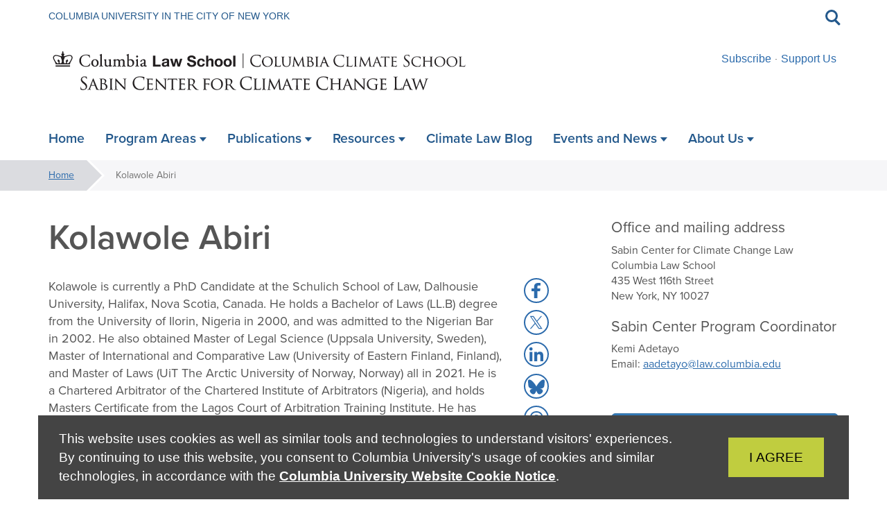

--- FILE ---
content_type: text/html; charset=UTF-8
request_url: https://climate.law.columbia.edu/content/kolawole-abiri
body_size: 46622
content:
<!DOCTYPE html>
<html  lang="en" dir="ltr" prefix="content: http://purl.org/rss/1.0/modules/content/  dc: http://purl.org/dc/terms/  foaf: http://xmlns.com/foaf/0.1/  og: http://ogp.me/ns#  rdfs: http://www.w3.org/2000/01/rdf-schema#  schema: http://schema.org/  sioc: http://rdfs.org/sioc/ns#  sioct: http://rdfs.org/sioc/types#  skos: http://www.w3.org/2004/02/skos/core#  xsd: http://www.w3.org/2001/XMLSchema# " class="wf-loading" data-ng-app="app">
  <head>
    <meta charset="utf-8" />
<script async src="https://www.googletagmanager.com/gtag/js?id=UA-86651606-1"></script>
<script>window.dataLayer = window.dataLayer || [];function gtag(){dataLayer.push(arguments)};gtag("js", new Date());gtag("set", "developer_id.dMDhkMT", true);gtag("config", "UA-86651606-1", {"groups":"default","anonymize_ip":true,"page_placeholder":"PLACEHOLDER_page_path","allow_ad_personalization_signals":false});gtag("config", "G-5RQW4ZJ9DK", {"groups":"default","page_placeholder":"PLACEHOLDER_page_location","allow_ad_personalization_signals":false});</script>
<link rel="canonical" href="https://climate.law.columbia.edu/content/kolawole-abiri" />
<meta name="Generator" content="Drupal 10 (https://www.drupal.org)" />
<meta name="MobileOptimized" content="width" />
<meta name="HandheldFriendly" content="true" />
<meta name="viewport" content="width=device-width, initial-scale=1.0, viewport-fit=cover" />
<meta http-equiv="x-ua-compatible" content="ie=edge" />
<link rel="icon" href="/themes/custom/columbia/favicon-crown.png" type="image/png" />



      <meta http-equiv="X-UA-Compatible" content="IE=edge">

    <title>Kolawole Abiri | Sabin Center for Climate Change Law</title>

    <script src="https://use.typekit.net/rke7urc.js"></script>
    <script>try{Typekit.load({ async: false });}catch(e){}</script>

    <link rel="stylesheet" media="all" href="/sites/climate.law.columbia.edu/files/css/css_HPKOMeU1vq4XdoxIQpOX3QnmSHvu52oQEhsNgrjficM.css?delta=0&amp;language=en&amp;theme=cu_admin1&amp;include=eJxNjV0KgDAMgy80NzyRdK5sk-6Htnvw9uoQ9CWQLyTxrakoQ3eRmgdaRE_KNZp9bBBKrusbTEDI6qbanTJWtZqw4JN5ENym-zf-9JAlIQRk04Eh3p9JXODRgexH7Kh9eMqSMBg5RbG4Z-UCiOFA9g" />
<link rel="stylesheet" media="all" href="/sites/climate.law.columbia.edu/files/css/css_GyUH3hh25i3D6wlAaDI3oQA-NyaYrbjDJq_IMmuj5U0.css?delta=1&amp;language=en&amp;theme=cu_admin1&amp;include=eJxNjV0KgDAMgy80NzyRdK5sk-6Htnvw9uoQ9CWQLyTxrakoQ3eRmgdaRE_KNZp9bBBKrusbTEDI6qbanTJWtZqw4JN5ENym-zf-9JAlIQRk04Eh3p9JXODRgexH7Kh9eMqSMBg5RbG4Z-UCiOFA9g" />
<link rel="stylesheet" media="print" href="/sites/climate.law.columbia.edu/files/css/css_YulHuC4Cq2QtfBLTx555_8YK9dhuRRYgyDEKl448vkY.css?delta=2&amp;language=en&amp;theme=cu_admin1&amp;include=eJxNjV0KgDAMgy80NzyRdK5sk-6Htnvw9uoQ9CWQLyTxrakoQ3eRmgdaRE_KNZp9bBBKrusbTEDI6qbanTJWtZqw4JN5ENym-zf-9JAlIQRk04Eh3p9JXODRgexH7Kh9eMqSMBg5RbG4Z-UCiOFA9g" />
<link rel="stylesheet" media="all" href="/sites/climate.law.columbia.edu/files/css/css_q6knreXIsom8ist7K__4AyqqyWQ9fScdsoczY2UcSbk.css?delta=3&amp;language=en&amp;theme=cu_admin1&amp;include=eJxNjV0KgDAMgy80NzyRdK5sk-6Htnvw9uoQ9CWQLyTxrakoQ3eRmgdaRE_KNZp9bBBKrusbTEDI6qbanTJWtZqw4JN5ENym-zf-9JAlIQRk04Eh3p9JXODRgexH7Kh9eMqSMBg5RbG4Z-UCiOFA9g" />
<link rel="stylesheet" media="print" href="/sites/climate.law.columbia.edu/files/css/css_BZdHHfBtWxPNYNJSJqZWRhwGkzjpx0BW051bFSmbKls.css?delta=4&amp;language=en&amp;theme=cu_admin1&amp;include=eJxNjV0KgDAMgy80NzyRdK5sk-6Htnvw9uoQ9CWQLyTxrakoQ3eRmgdaRE_KNZp9bBBKrusbTEDI6qbanTJWtZqw4JN5ENym-zf-9JAlIQRk04Eh3p9JXODRgexH7Kh9eMqSMBg5RbG4Z-UCiOFA9g" />
<link rel="stylesheet" media="all" href="/sites/climate.law.columbia.edu/files/css/css_J9muyZA5M6TAcGnZmFwsDteIwul2FpxwzxQn_goRwzE.css?delta=5&amp;language=en&amp;theme=cu_admin1&amp;include=eJxNjV0KgDAMgy80NzyRdK5sk-6Htnvw9uoQ9CWQLyTxrakoQ3eRmgdaRE_KNZp9bBBKrusbTEDI6qbanTJWtZqw4JN5ENym-zf-9JAlIQRk04Eh3p9JXODRgexH7Kh9eMqSMBg5RbG4Z-UCiOFA9g" />
<link rel="stylesheet" media="all" href="https://code.jquery.com/ui/1.12.1/themes/base/jquery-ui.css" />
<link rel="stylesheet" media="all" href="/sites/climate.law.columbia.edu/files/css/css_qQMyJAWkiKlWZwdUFIn6M4qiitcH5Wnrk8GN4Xm7cfM.css?delta=7&amp;language=en&amp;theme=cu_admin1&amp;include=eJxNjV0KgDAMgy80NzyRdK5sk-6Htnvw9uoQ9CWQLyTxrakoQ3eRmgdaRE_KNZp9bBBKrusbTEDI6qbanTJWtZqw4JN5ENym-zf-9JAlIQRk04Eh3p9JXODRgexH7Kh9eMqSMBg5RbG4Z-UCiOFA9g" />


    <script type="application/json" data-drupal-selector="drupal-settings-json">{"path":{"baseUrl":"\/","pathPrefix":"","currentPath":"node\/2241","currentPathIsAdmin":false,"isFront":false,"currentLanguage":"en"},"pluralDelimiter":"\u0003","suppressDeprecationErrors":true,"google_analytics":{"account":"UA-86651606-1","trackOutbound":true,"trackMailto":true,"trackTel":true,"trackDownload":true,"trackDownloadExtensions":"7z|aac|arc|arj|asf|asx|avi|bin|csv|doc(x|m)?|dot(x|m)?|exe|flv|gif|gz|gzip|hqx|jar|jpe?g|js|mp(2|3|4|e?g)|mov(ie)?|msi|msp|pdf|phps|png|ppt(x|m)?|pot(x|m)?|pps(x|m)?|ppam|sld(x|m)?|thmx|qtm?|ra(m|r)?|sea|sit|tar|tgz|torrent|txt|wav|wma|wmv|wpd|xls(x|m|b)?|xlt(x|m)|xlam|xml|z|zip"},"search_network":"default","page_type":"cu_page","cu_alert":{"master":"preparedness.columbia.edu"},"user":{"uid":0,"permissionsHash":"ebf06e7e9977952283ae9cd257fd4f1eb6bca25a18e35abfabdbb4794b143f75"}}</script>
<script src="/sites/climate.law.columbia.edu/files/js/js_b_NxQT-tFgOnyf0ivTI0KR8DjiEnjO_4jC26OaF1sPA.js?scope=header&amp;delta=0&amp;language=en&amp;theme=cu_admin1&amp;include=eJxtzDEOgzAMheELQS1OFDnBhCDHjmJn4PaltFPF4uH7nxxV3bxjg8wakWfzk4vkKY2Aay2y_MINTN3hvq_EhcQ_GtEo-E6VFjhs3q6P1B_CTrh-Qx3spY3e9BrE4a4Czzxl1cwUUJBPL8ngH95ai0vi"></script>
<script src="https://cdnjs.cloudflare.com/ajax/libs/lodash.js/4.17.21/lodash.min.js"></script>
<script src="/sites/climate.law.columbia.edu/files/js/js_RhzK2keOZ4jp_QCUenl7CPrm6-miN8jrr9YHkjQ0FLo.js?scope=header&amp;delta=2&amp;language=en&amp;theme=cu_admin1&amp;include=eJxtzDEOgzAMheELQS1OFDnBhCDHjmJn4PaltFPF4uH7nxxV3bxjg8wakWfzk4vkKY2Aay2y_MINTN3hvq_EhcQ_GtEo-E6VFjhs3q6P1B_CTrh-Qx3spY3e9BrE4a4Czzxl1cwUUJBPL8ngH95ai0vi"></script>
<script src="https://cdnjs.cloudflare.com/ajax/libs/moment-timezone/0.5.43/moment-timezone-with-data.min.js"></script>
<script src="/sites/climate.law.columbia.edu/files/js/js_dU0NPvRYVh7GVUTs5F1xbwwLhgEtHOwPe8RNeqgxlck.js?scope=header&amp;delta=4&amp;language=en&amp;theme=cu_admin1&amp;include=eJxtzDEOgzAMheELQS1OFDnBhCDHjmJn4PaltFPF4uH7nxxV3bxjg8wakWfzk4vkKY2Aay2y_MINTN3hvq_EhcQ_GtEo-E6VFjhs3q6P1B_CTrh-Qx3spY3e9BrE4a4Czzxl1cwUUJBPL8ngH95ai0vi"></script>
<script src="https://code.jquery.com/ui/1.12.1/jquery-ui.min.js"></script>

      </head>
  <body class="layout-no-sidebars page-node-2241 cu-profile-admin node-cu_page path-node page-node-type-cu-page" data-ng-class="[global.controller, search.widgetOpen ? 'search-open' : '', (global.controller == 'search' && gcse.status) ? 'search-ready' : '', nav.mobileOpen ? 'mobile-nav-open' : '', page.overlayShown ? 'overlay-shown' : '', gsa.classes]" data-breakpoint="{ 0:'mobile', 767:'break768', 991:'break992' }" data-ng-controller="global">
    <a id="top" href="#main-content" class="visually-hidden focusable skip-link">
      Skip to main content
    </a>

    
      <div class="dialog-off-canvas-main-canvas" data-off-canvas-main-canvas>
    
  
<div class="header-wrapper">

    <section class="row region region-alerts">
    <section id="block-globalalerts-cu-admin1" class="cu_alert_client_global_alerts block clearfix">
  
    

      <div id="alerts"></div>
  </section>


  </section>


  <div data-ng-hide="nav.mobileOpen" data-cu-alerts></div>
  <header id="header" role="banner" class=" condensed-0" data-ng-class="nav.classes">

    

        <div id="search-widget-wrapper" data-ng-controller="searchWidget" data-ng-cloak>
      <div class="container">
        <div id="search-widget" class="angular-animate ng-trans ng-trans-fade-up" data-ng-show="search.widgetOpen">
          <form data-ng-submit="search.submit()">
            <div class="form-group clearfix">

              <button id="search-widget-submit" class="hidden-xs pull-left" type="submit" aria-label="Submit keywords">
                <div class="search-icon">
                  <span></span>
                  <span></span>
                  <span></span>
                </div>
                <span class="sr-only">Submit keywords</span>
              </button>

              <label for="site-search-keywords" class="sr-only">Search the site</label>
              <input type="text" id="site-search-keywords" data-ng-model="search.keywords" data-ng-model-options="{ debounce: 100 }" data-ng-keyup="gsa.keyUp($event)" class="form-control input-lg" placeholder="Search the site" aria-label="Search the site" autocomplete="off" />
            </div>
          </form>
        </div>
      </div>
    </div>
    
    <div id="nav-wrapper" class="hidden-xs" data-ng-if="breakpoint.class != 'mobile'">
      <div class="container rooftop-and-search">

        <div class="row">
          <div class="col-sm-9 col-md-9 col-lg-9 rooftop">
            <a href="https://www.columbia.edu/">Columbia University in the City of New York</a>
          </div>

          <button id="search-icon-wrapper" data-ng-click="search.toggleWidget()" aria-expanded = "{{search.widgetOpen}}"
                  class="hidden-xs col-sm-1 col-md-1 col-lg-1 angular-animate ng-trans ng-trans-fade">
            <div class="search-icon">
              <span></span>
              <span></span>
              <span></span>
            </div>
            <span class="sr-only">Toggle search</span>
          </button>

        </div>


      </div>
    </div>
    <div class="container branding-and-utility">
      
    <div id="utility-menu" class="hidden-xs">
      <ul class="utility-menu-inner utility-inline">
        <li data-ng-repeat="item in utility_menu track by $index" data-ng-class="(global.path == item.url) ? 'active': ''">
          <a ng-if="!search.widgetOpen" data-ng-href="{{ ::(item.url != '<nolink>') ? composeUrlLink(item.url) : '#' }}" data-ng-bind-html="item.label"></a>

          <ul class="dl-submenu" data-ng-if="item.children">
            <li><a data-ng-href="{{ ::(item.url != '<nolink>') ? item.url : '#' }}" data-ng-class="(global.path == item.url) ? 'active': ''"><span class="bold" data-ng-bind-html="item.label"></span></a></li>
            <li data-ng-repeat="second in item.children track by $index">
              <a data-ng-href="{{ ::(second.url != '<nolink>') ? second.url : '#' }}" data-ng-class="(global.path == second.url) ? 'active': ''"><span data-ng-bind-html="second.label"></span></a>
              <ul class="dl-submenu" data-ng-if="second.children">
                <li><a data-ng-href="{{ ::(second.url != '<nolink>') ? second.url : '#' }}" data-ng-class="(global.path == second.url) ? 'active': ''"><span class="bold" data-ng-bind-html="second.label"></span></a></li>
                <li data-ng-repeat="third in second.children track by $index">
                  <a data-ng-href="{{ ::(third.url != '<nolink>') ? third.url : '#' }}" data-ng-class="(global.path == third.url) ? 'active': ''"><span data-ng-bind-html="third.label"></span></a>
                </li>
              </ul>
            </li>
          </ul>
        </li>
    
            </ul>
    </div>
  
    <div id="branding" class="" data-ng-class="{ 'menu-empty' : !menu }">
      <div id="nav-icon-wrapper" data-ng-click="nav.mobileToggle()" class="visible-xs-block" data-ng-class="(nav.mobileOpen) ? 'open' : ''">
        <div id="nav-icon">
          <span></span>
          <span></span>
          <span></span>
          <span></span>
        </div>
      </div>

      <div id="brand-wrapper" class="col-sm-12">
        <div id="brand-wrapper-inner">
          <div class="visible-xs-block" data-ng-if="breakpoint.class == 'mobile'"><!-- Mobile -->
                                          <a data-ng-href="{{ ::global.baseUrl }}"><span class="brand sr-only">Columbia University</span><svg class="cu-brand" xmlns="http://www.w3.org/2000/svg" width="187" height="14" viewBox="0 0 187 14">
  <path d="M2.9 11.7C1.4 10.4 1 8.5 1 7c0-1.1.4-2.9 1.8-4.4 1-1 2.4-1.7 4.9-1.7.6 0 1.5 0 2.3.2.6.1 1.1.2 1.6.2.2 0 .2.1.2.2s0 .3-.1.9V4c0 .2 0 .3-.1.3s-.1-.1-.1-.3c0-.6-.3-1.3-.7-1.6-.6-.4-1.9-.9-3.3-.9-2.1 0-3.1.6-3.7 1.2-1.1 1.1-1.4 2.5-1.4 4.2 0 3.1 2.4 5.9 5.8 5.9 1.2 0 2.1-.1 2.8-.8.3-.4.5-1.1.6-1.3 0-.2.1-.2.2-.2s.1.1.1.2-.2 1.5-.4 2c-.1.3-.1.3-.4.5-.6.3-1.9.4-2.9.4-2.4-.1-4-.7-5.3-1.9zm16.2-8.9c3.2 0 5.6 1.9 5.6 5.1 0 3-2.3 5.6-5.6 5.6-3.9 0-5.5-2.9-5.5-5.3-.1-2.3 1.6-5.4 5.5-5.4zm.3 10.1c1.3 0 3.8-.7 3.8-4.6 0-3.3-2-5-4.2-5-2.4 0-4 1.5-4 4.4 0 3.2 1.9 5.2 4.4 5.2zm9.5-3.6c0 2 0 2.8.3 3.1.2.2.8.3 1.9.3.7 0 1.4 0 1.7-.4.2-.2.3-.5.3-.8 0-.1.1-.2.1-.2.1 0 .1.1.1.2s-.1 1-.2 1.4c-.1.3-.1.4-.9.4h-5.3c-.1 0-.2 0-.2-.1 0 0 0-.1.1-.1s.3 0 .4-.1c.3-.1.3-.3.4-.7.1-.6.1-1.6.1-2.9V4c0-.5-.1-.7-.6-.8h-.5l-.1-.1c-.1-.1 0-.1.2-.1h3.2c.1 0 .1 0 .1.1l-.1.1h-.5c-.4.1-.4.3-.5.8v5.3zm6.5-2.4V4c0-.4-.1-.7-.6-.8h-.5l-.1-.1c0-.1.1-.1.2-.1h3c.2 0 .2 0 .2.1l-.1.1h-.4c-.4.1-.4.3-.5.8v4.8c0 2 .4 2.8 1 3.3.7.6 1.3.7 2.1.7.9 0 1.7-.4 2.2-1 .7-.8.8-1.9.8-3.3V4s-.1-.7-.6-.8h-.5c-.1 0-.1-.1-.1-.1.1-.1.2-.1.4-.1h2.7c.2 0 .2 0 .2.1 0 0 0 .1-.1.1h-.4c-.4.1-.5.3-.5.8v4.4c0 1.5-.2 3.1-1.3 4.1-1 .9-2.1 1-2.9 1-.5 0-1.9 0-2.9-1-.7-.6-1.2-1.6-1.2-3.6v-2zm22.7 4.6c0 .5.1 1.2.7 1.4.4.1.8.1.9.1.1 0 .1 0 .1.1s-.1.1-.3.1c-.3 0-1.9 0-2.4-.1-.3 0-.4-.1-.4-.1s0-.1.1-.1.1-.2.1-.5l-.7-6.9-3.4 6.9c-.3.6-.4.7-.5.7s-.2-.1-.5-.6c-.4-.7-1.3-2.4-1.6-3.2-.4-.9-1.6-3.2-1.8-3.7h-.1l-.5 6.1v.7c0 .2.1.3.3.4.2.1.4.1.5.1 0 0 .1 0 .1.1s-.1.1-.3.1h-2.5c-.1 0-.2 0-.2-.1l.1-.1h.4c.5-.1.5-.6.5-1.1l1-8.9c0-.1.1-.2.2-.2s.2 0 .3.2l4.3 8.5L56.7 3c.1-.1.1-.2.2-.2s.2.1.2.4l1 8.3zm4.3-4.6V4c0-.5-.1-.7-.6-.8h-.5s-.1 0-.1-.1 0-.1.2-.1h3.2c2.4 0 3 1.4 3 2.1 0 1.1-.7 1.7-1.4 2.4 1.1.3 2.5 1.3 2.5 2.8 0 1.5-1.1 3-3.5 3h-3.5c-.1 0-.2 0-.2-.1 0 0 0-.1.1-.1s.3 0 .4-.1c.3 0 .3-.4.4-.8.1-.6.1-1.6.1-2.9V6.9zm1.2.3c0 .1 0 .1.1.1s.3.1.9.1c.8 0 1.1 0 1.4-.4.3-.3.5-.8.5-1.5 0-1-.6-2.2-2-2.2-.2 0-.5 0-.7.1-.1 0-.2.1-.2.1v3.7zm0 1.5v2.9c0 .7 0 .8.5 1 .4.2 1 .2 1.2.2.9 0 2.1-.4 2.1-2.1 0-.6-.2-1.8-1.3-2.5-.5-.3-.9-.3-1.3-.4h-1.1s-.1 0-.1.1v.8zm9.4.6c0 1.3 0 2.4.1 2.9 0 .4.1.7.5.7.2 0 .5.1.6.1.1 0 .1.1.1.1 0 .1-.1.1-.2.1h-3.2c-.1 0-.2 0-.2-.1 0 0 0-.1.1-.1s.3 0 .4-.1c.3-.1.3-.3.4-.7.1-.6.1-1.6.1-2.9V4c0-.5-.1-.7-.4-.7h-.4c-.1 0-.1-.1-.1-.1-.1-.2-.1-.2.1-.2h2.8c.2 0 .3 0 .3.1l-.1.1h-.4c-.4.1-.5.3-.5.8v5.3zm7.1-6.1c.2-.4.2-.5.3-.5.1 0 .2.2.3.5.3.6 2.5 6.2 3.4 8.3.5 1.2.9 1.4 1.2 1.5.2.1.4.1.6.1.1 0 .2 0 .2.1s-.2.1-.3.1h-2.2c-.3 0-.5 0-.5-.1s0-.1.1-.1.2-.1.1-.4L82 9.5c0-.1 0-.1-.1-.1h-3.2c-.1 0-.1 0-.1.1l-.8 2.2c-.1.3-.2.7-.2.9 0 .3.2.4.5.4h.1c.1 0 .1 0 .1.1s-.1.1-.2.1h-2.7c-.2 0-.3 0-.3-.1s.1-.1.1-.1h.4c.6-.1.9-.6 1.2-1.2l3.3-8.6zm1.5 5.7c.1 0 .1 0 0 0l-1.3-3.8c-.1-.2-.2-.2-.2 0l-1.3 3.7v.1h2.8zm11-3.1V2.3c0-.5-.2-.8-.7-.9h-.5c-.1 0-.1 0-.1-.1s.1-.1.3-.1H95c.2 0 .3 0 .3.1s-.1.1-.1.1h-.4c-.7.1-.8.4-.8.9V8c0 2.3.5 3.3 1.2 4 .8.7 1.5.9 2.4.9 1 0 1.9-.5 2.5-1.2.7-.9.9-2.3.9-3.9V2.3c0-.5-.2-.8-.7-.9h-.5c-.1 0-.1 0-.1-.1s.1-.1.3-.1h3c.2 0 .3 0 .3.1s-.1.1-.1.1h-.4c-.4.1-.6.4-.6.9v5.2c0 1.7-.2 3.6-1.5 4.8-1.2 1-2.4 1.2-3.3 1.2-.5 0-2.2-.1-3.3-1.1-.8-.8-1.4-1.9-1.4-4.2V5.8zm13.9 5.6c0 1.1.2 1.5.5 1.6.3.1.6.1.7.1.1 0 .1 0 .1.1s-.1.1-.3.1h-2.9c-.1 0-.2 0-.2-.1s0-.1.1-.1.4 0 .6-.1c.4-.1.4-.5.4-1.7V3.5c0-.5.1-.7.2-.7.2 0 .4.3.5.4.2.2 2.3 2.4 4.4 4.6 1.4 1.4 2.9 3.1 3.3 3.5l.1-6.8c0-.9-.1-1.2-.5-1.3-.3 0-.6-.1-.7-.1-.1 0-.1-.1-.1-.1 0-.1.1-.1.3-.1h2.7c.1 0 .3 0 .3.1 0 0-.1.1-.2.1h-.3c-.5.1-.5.4-.5 1.2v8c0 .9 0 1-.1 1s-.3-.1-1.1-.8c-.1-.1-2.2-2.1-3.7-3.7-1.6-1.7-3.2-3.4-3.6-3.9v6.5zm13.7-2.1c0 1.3 0 2.4.1 2.9 0 .4.1.7.5.7.2 0 .5.1.6.1.1 0 .1.1.1.1 0 .1-.1.1-.2.1h-3.2c-.1 0-.2 0-.2-.1 0 0 0-.1.1-.1s.3 0 .4-.1c.3-.1.3-.3.4-.7.1-.6.1-1.6.1-2.9V4c0-.5-.1-.7-.4-.7h-.4c-.1 0-.1-.1-.1-.1 0-.1.1-.1.2-.1h2.8c.2 0 .2 0 .2.1l-.1.1h-.4c-.4.1-.5.3-.5.8v5.2zm8 2.2c.8-1.8 2.7-6.5 3-7.4.1-.2.1-.4.1-.5 0-.1 0-.2-.2-.3h-.5c-.1 0-.2 0-.2-.1s.1-.1.3-.1h2.5c.1 0 .2 0 .2.1s0 .1-.2.1c-.1 0-.4 0-.7.2-.2.1-.4.3-.8 1.2-.2.4-.8 2-1.6 3.7-.9 2-1.5 3.5-1.8 4.1-.4.8-.5 1-.6 1-.2 0-.3-.2-.5-.8l-3.5-8.3c-.3-.8-.5-.9-1-1h-.5c-.1 0-.1-.1-.1-.1 0-.1.1-.1.4-.1h2.9c.3 0 .4 0 .4.1s0 .1-.1.1c-.2 0-.4 0-.5.1-.1.1-.2.1-.2.2 0 .2.2.6.4 1.1l2.8 6.7zm7.4-4.6V4c0-.5-.1-.7-.6-.8h-.5l-.1-.1c0-.1.1-.1.2-.1h5c.3 0 .5-.1.6-.1.1 0 .1-.1.2-.1l.1.1c0 .1-.1.3-.1.6 0 .1 0 .7-.1.9 0 .1-.1.1-.1.1-.1 0-.1-.1-.1-.2s0-.3-.1-.5-.2-.3-1-.4h-2c-.1 0-.1 0-.1.1v3.7c0 .1 0 .1.1.1h2.4c.3 0 .5 0 .7-.2l.2-.2s.1 0 .1.1-.1.3-.1.8c0 .3-.1.8-.1.9 0 .1 0 .3-.1.3s-.1 0-.1-.1 0-.3-.1-.4c0-.2-.2-.4-.7-.4-.4 0-1.9-.1-2.1-.1-.1 0-.1 0-.1.1v3.4c0 .9.3 1.1 1.7 1.1.4 0 1 0 1.4-.1.4-.2.6-.4.6-.9 0-.2.1-.2.1-.2s.1.1.1.2-.1 1-.2 1.3c-.1.4-.2.4-.8.4h-5c-.1 0-.2 0-.2-.1 0 0 0-.1.1-.1s.3 0 .4-.1c.3 0 .3-.3.4-.7.1-.6.1-1.6.1-2.9V6.9zm8.8 0V4c0-.5-.1-.7-.6-.8h-.5l-.1-.1c0-.1.1-.1.2-.1h3.5c.9 0 1.9.1 2.6.6.4.3 1 .9 1 1.9 0 1-.4 2-1.7 3.1 1.2 1.4 2.1 2.7 2.9 3.5.8.8 1.2.9 1.6.9h.5c.1 0 .1.1.1.1 0 .1-.1.1-.3.1h-.9c-.8 0-1.2-.1-1.5-.3-.6-.3-1.1-1-1.9-2-.6-.7-1.2-1.6-1.5-2-.1-.1-.1-.1-.2-.1h-1.8c-.1 0-.1 0-.1.1v.3c0 1.3 0 2.4.1 2.9 0 .4.1.7.6.7.2 0 .5.1.6.1.1 0 .1.1.1.1 0 .1-.1.1-.2.1h-3.1c-.1 0-.2 0-.2-.1 0 0 0-.1.1-.1s.3 0 .4-.1c.3-.1.3-.3.4-.7.1-.6.1-1.6.1-2.9V6.9zm1.2 1.2c0 .1 0 .1.1.2.2.1.9.2 1.6.2.3 0 .7 0 1.1-.2.5-.3.8-1 .8-2.1 0-1.7-.9-2.7-2.4-2.7-.4 0-.9 0-1 .1-.1 0-.1.1-.1.2v4.3z"/>
  <path d="M153.8 13.1c-.2-.1-.2-.1-.2-.5 0-.7.1-1.2.1-1.4 0-.1 0-.2.1-.2s.1 0 .1.2v.5c.2 1 1.3 1.3 2.2 1.3 1.4 0 2.1-.8 2.1-1.8s-.5-1.4-1.8-2.4l-.6-.5c-1.5-1.1-2-2-2-2.9 0-1.6 1.3-2.6 3.1-2.6.6 0 1.1.1 1.5.2h.6c.1 0 .1 0 .1.1s-.1.5-.1 1.4c0 .2 0 .3-.1.3s-.1-.1-.1-.2c0-.2-.1-.5-.2-.7-.1-.2-.6-.7-1.8-.7-1 0-1.9.5-1.9 1.5 0 .9.4 1.4 1.8 2.3l.4.3c1.7 1.2 2.3 2.1 2.3 3.3 0 .8-.3 1.7-1.3 2.3-.6.4-1.5.5-2.2.5-.7 0-1.5-.1-2.1-.3zm10.6-3.8c0 1.3 0 2.4.1 2.9 0 .4.1.7.5.7.2 0 .5.1.6.1.1 0 .1.1.1.1 0 .1-.1.1-.2.1h-3.2c-.1 0-.2 0-.2-.1 0 0 0-.1.1-.1s.3 0 .4-.1c.3-.1.3-.3.4-.7.1-.6.1-1.6.1-2.9V4c0-.5-.1-.7-.4-.7h-.4c-.1 0-.1-.1-.1-.1 0-.1.1-.1.2-.1h2.8c.2 0 .2 0 .2.1l-.1.1h-.4c-.4.1-.5.3-.5.8v5.2zm8 0c0 1.3 0 2.4.1 2.9 0 .4.1.7.5.7.2 0 .5.1.6.1.1 0 .1.1.1.1 0 .1-.1.1-.2.1h-3.2c-.2 0-.2 0-.2-.1 0 0 0-.1.1-.1s.3 0 .4-.1c.3-.1.4-.3.4-.7.1-.6.1-1.6.1-2.9V3.6h-2c-.9 0-1.2.1-1.4.4-.2.2-.2.3-.2.4 0 .1-.1.1-.1.1s-.1 0-.1-.1.3-1.4.3-1.5c0-.1.1-.3.1-.3.1 0 .2.1.6.2.4 0 .9.1 1.1.1h5.3c.5 0 .8 0 1-.1.2 0 .3-.1.4-.1.1 0 .1.1.1.2v1.6c0 .1-.1.2-.1.2s-.1 0-.1-.2v-.1c0-.4-.4-.7-1.7-.8h-1.8v5.7zm8.6.4c0-.7-.1-1-.3-1.4-.1-.2-2-3.2-2.5-4-.3-.5-.7-.8-.9-1-.2-.1-.5-.2-.6-.2-.1 0-.1-.1-.1-.1s0-.1.2-.1h2.6c.2 0 .2 0 .2.1 0 0-.1.1-.2.1s-.2.1-.2.2c0 .2.1.4.2.5L182 8c.3-.6 2-3.5 2.3-3.9.2-.3.2-.5.2-.7 0-.2-.1-.3-.2-.4-.3.2-.3.1-.3 0 0 0 .1-.1.2-.1h2.4c.1 0 .2 0 .2.1s-.1.1-.2.1c-.2 0-.4 0-.7.2-.3.2-.4.3-.7.7-.5.5-2.4 3.7-2.7 4.3-.2.5-.2.9-.2 1.4v2.6c0 .4.1.7.5.7.2 0 .5.1.6.1.1 0 .1.1.1.1 0 .1-.1.1-.2.1h-3.2c-.2 0-.2 0-.2-.1 0 0 0-.1.1-.1s.3 0 .4-.1c.3-.1.4-.3.4-.7V9.7z"/>
  </svg></a>
                                                  </div>
          <div class="hidden-xs"><!-- Desktop -->
                        <div id="branded-site-name" class="with-logo">
              <div id="site-name"><a ng-attr-tabindex="{{ search.widgetOpen ? -1 : 0}}" href="/" style="display: block; max-width: 609px;"><?xml version="1.0" encoding="utf-8"?>
<!-- Generator: Adobe Illustrator 24.3.0, SVG Export Plug-In . SVG Version: 6.00 Build 0)  -->
<svg version="1.1" id="Layer_1" xmlns="http://www.w3.org/2000/svg" xmlns:xlink="http://www.w3.org/1999/xlink" x="0px" y="0px"
	 viewBox="0 0 609.21 75.07" style="enable-background:new 0 0 609.21 75.07;" xml:space="preserve">
<style type="text/css">
	.st0{fill:#231F20;stroke:#000000;stroke-width:0.1002;stroke-miterlimit:10;}
	.st1{fill:#231F20;}
	.st2{fill:none;stroke:#231F20;stroke-miterlimit:10;}
</style>
<path class="st0" d="M46.48,66.17c-0.35-0.17-0.37-0.27-0.37-0.94c0-1.24,0.1-2.23,0.12-2.63c0.03-0.27,0.07-0.4,0.2-0.4
	c0.15,0,0.17,0.07,0.17,0.27c0,0.22,0,0.57,0.07,0.92c0.37,1.83,2.01,2.53,3.67,2.53c2.38,0,3.54-1.71,3.54-3.3
	c0-1.71-0.72-2.7-2.85-4.46l-1.12-0.92c-2.63-2.16-3.22-3.69-3.22-5.38c0-2.65,1.98-4.46,5.13-4.46c0.97,0,1.69,0.1,2.3,0.25
	c0.47,0.1,0.67,0.12,0.87,0.12c0.2,0,0.25,0.05,0.25,0.17c0,0.12-0.1,0.94-0.1,2.63c0,0.4-0.05,0.57-0.17,0.57
	c-0.15,0-0.17-0.12-0.2-0.32c-0.02-0.3-0.17-0.97-0.32-1.24c-0.15-0.27-0.82-1.31-3.1-1.31c-1.71,0-3.05,1.07-3.05,2.88
	c0,1.41,0.64,2.3,3.02,4.16l0.69,0.54c2.92,2.31,3.62,3.84,3.62,5.83c0,1.02-0.4,2.9-2.11,4.11c-1.07,0.74-2.4,1.04-3.74,1.04
	C48.64,66.84,47.5,66.66,46.48,66.17z"/>
<path class="st0" d="M63.97,50.97c0.27-0.69,0.37-0.82,0.52-0.82c0.22,0,0.3,0.3,0.52,0.77c0.4,0.89,3.89,9.59,5.23,12.79
	c0.79,1.88,1.39,2.16,1.86,2.3c0.32,0.1,0.64,0.12,0.87,0.12c0.13,0,0.27,0.05,0.27,0.17c0,0.12-0.25,0.17-0.49,0.17
	c-0.32,0-1.93,0-3.45-0.05c-0.42-0.03-0.77-0.03-0.77-0.15c0-0.1,0.05-0.1,0.15-0.15c0.12-0.05,0.35-0.22,0.2-0.57l-1.96-4.83
	c-0.05-0.1-0.07-0.12-0.2-0.12h-5.03c-0.1,0-0.17,0.05-0.22,0.17l-1.24,3.37c-0.2,0.52-0.32,1.04-0.32,1.41
	c0,0.42,0.37,0.57,0.74,0.57h0.2c0.17,0,0.22,0.07,0.22,0.17c0,0.12-0.12,0.17-0.32,0.17c-0.52,0-1.71-0.07-1.96-0.07
	c-0.22,0-1.31,0.07-2.21,0.07c-0.27,0-0.42-0.05-0.42-0.17c0-0.1,0.1-0.17,0.2-0.17c0.15,0,0.47-0.03,0.64-0.05
	c0.99-0.12,1.41-0.87,1.83-1.93L63.97,50.97z M66.4,59.75c0.1,0,0.1-0.05,0.07-0.15l-2.16-5.78c-0.12-0.32-0.25-0.32-0.37,0
	l-2.03,5.78c-0.02,0.1,0,0.15,0.07,0.15H66.4z"/>
<path class="st0" d="M75.13,56.65c0-3.27,0-3.87-0.05-4.54c-0.05-0.72-0.17-1.12-0.89-1.21c-0.17-0.03-0.54-0.05-0.74-0.05
	c-0.07,0-0.17-0.05-0.17-0.12c0-0.12,0.1-0.17,0.35-0.17c0.99,0,2.41,0.05,2.53,0.05c0.52,0,1.54-0.05,2.55-0.05
	c3.64,0,4.59,2.11,4.59,3.22c0,1.66-1.09,2.7-2.21,3.69c1.66,0.5,3.84,2.01,3.84,4.39c0,2.36-1.76,4.69-5.48,4.69
	c-0.4,0-1.19-0.03-1.89-0.07c-0.69-0.02-1.31-0.05-1.41-0.05c-0.05,0-0.45,0.03-0.89,0.03c-0.45,0.02-0.97,0.05-1.31,0.05
	c-0.22,0-0.35-0.05-0.35-0.17c0-0.07,0.05-0.12,0.17-0.12c0.2,0,0.47-0.07,0.67-0.1c0.42-0.07,0.47-0.55,0.57-1.17
	c0.13-0.87,0.13-2.53,0.13-4.56V56.65z M77.01,57.09c0,0.15,0.05,0.2,0.15,0.22c0.12,0.02,0.52,0.1,1.34,0.1
	c1.22,0,1.69-0.05,2.13-0.55c0.47-0.52,0.84-1.24,0.84-2.26c0-1.61-0.89-3.4-3.07-3.4c-0.25,0-0.77,0.03-1.12,0.1
	c-0.2,0.05-0.27,0.1-0.27,0.22V57.09z M77.01,59.42c0,1.64,0,4.16,0.02,4.49c0.07,1.02,0.07,1.26,0.74,1.59
	c0.59,0.27,1.51,0.3,1.91,0.3c1.44,0,3.2-0.54,3.2-3.25c0-0.94-0.37-2.75-2.08-3.84c-0.74-0.47-1.44-0.45-1.96-0.54
	c-0.27-0.05-1.36-0.05-1.71-0.05c-0.07,0-0.12,0.05-0.12,0.15V59.42z"/>
<path class="st0" d="M91.35,60.37c0,2.03,0,3.69,0.1,4.56c0.07,0.62,0.15,1.02,0.79,1.12c0.32,0.05,0.79,0.1,0.99,0.1
	c0.13,0,0.17,0.1,0.17,0.17c0,0.1-0.1,0.17-0.35,0.17c-1.22,0-2.63-0.07-2.73-0.07c-0.13,0-1.49,0.07-2.16,0.07
	c-0.22,0-0.35-0.05-0.35-0.17c0-0.07,0.05-0.17,0.17-0.17c0.2,0,0.47-0.05,0.67-0.1c0.42-0.1,0.49-0.5,0.57-1.12
	c0.1-0.87,0.13-2.53,0.13-4.56v-3.72c0-3.27,0-3.87-0.05-4.54c-0.05-0.72-0.22-1.04-0.69-1.14c-0.25-0.05-0.52-0.07-0.67-0.07
	c-0.1,0-0.17-0.1-0.17-0.17c0-0.12,0.1-0.17,0.35-0.17c0.72,0,2.08,0.05,2.21,0.05c0.1,0,1.51-0.05,2.18-0.05
	c0.25,0,0.35,0.05,0.35,0.17c0,0.07-0.1,0.17-0.17,0.17c-0.15,0-0.3,0-0.54,0.05c-0.6,0.12-0.72,0.42-0.77,1.16
	c-0.02,0.67-0.02,1.26-0.02,4.54V60.37z"/>
<path class="st0" d="M97.94,63.61c0.05,1.74,0.25,2.26,0.84,2.4c0.4,0.1,0.89,0.12,1.09,0.12c0.1,0,0.17,0.07,0.17,0.17
	c0,0.12-0.15,0.17-0.4,0.17c-1.24,0-2.11-0.07-2.3-0.07s-1.11,0.07-2.11,0.07c-0.22,0-0.35-0.03-0.35-0.17
	c0-0.1,0.07-0.17,0.17-0.17c0.17,0,0.57-0.03,0.89-0.12c0.55-0.15,0.62-0.72,0.62-2.63V51.32c0-0.84,0.12-1.07,0.3-1.07
	c0.25,0,0.62,0.42,0.84,0.64c0.35,0.35,3.52,3.72,6.89,7.19c2.16,2.23,4.49,4.73,5.15,5.43l-0.22-10.56
	c-0.03-1.36-0.15-1.83-0.82-1.96c-0.4-0.07-0.89-0.1-1.07-0.1c-0.15,0-0.17-0.12-0.17-0.2c0-0.12,0.17-0.15,0.42-0.15
	c0.99,0,2.03,0.05,2.28,0.05s0.97-0.05,1.86-0.05c0.22,0,0.4,0.03,0.4,0.15c0,0.07-0.1,0.2-0.25,0.2c-0.1,0-0.27,0-0.52,0.05
	c-0.72,0.15-0.77,0.57-0.77,1.83l-0.05,12.34c0,1.39-0.03,1.51-0.17,1.51c-0.22,0-0.45-0.17-1.66-1.29c-0.22-0.2-3.37-3.3-5.68-5.7
	c-2.53-2.65-4.98-5.23-5.65-5.97L97.94,63.61z"/>
<path class="st0" d="M124.51,64.16c-2.4-2.16-3-4.98-3-7.34c0-1.66,0.57-4.56,2.78-6.77c1.49-1.49,3.74-2.65,7.56-2.65
	c0.99,0,2.38,0.07,3.59,0.3c0.94,0.17,1.74,0.32,2.53,0.37c0.27,0.02,0.32,0.12,0.32,0.27c0,0.2-0.07,0.5-0.12,1.39
	c-0.05,0.82-0.05,2.18-0.07,2.55c-0.02,0.37-0.07,0.52-0.22,0.52c-0.17,0-0.2-0.17-0.2-0.52c0-0.97-0.4-1.98-1.04-2.53
	c-0.87-0.74-2.78-1.41-4.96-1.41c-3.3,0-4.83,0.97-5.7,1.81c-1.81,1.73-2.23,3.94-2.23,6.47c0,4.73,3.65,9.07,8.95,9.07
	c1.86,0,3.32-0.22,4.31-1.24c0.52-0.55,0.84-1.64,0.92-2.08c0.05-0.27,0.1-0.37,0.25-0.37c0.12,0,0.17,0.17,0.17,0.37
	c0,0.17-0.3,2.33-0.54,3.17c-0.15,0.47-0.2,0.52-0.65,0.72c-0.99,0.4-2.87,0.57-4.46,0.57C128.97,66.84,126.46,65.92,124.51,64.16z"
	/>
<path class="st0" d="M142.74,56.65c0-3.27,0-3.87-0.05-4.54c-0.05-0.72-0.17-1.07-0.89-1.16c-0.17-0.03-0.54-0.05-0.74-0.05
	c-0.07,0-0.17-0.1-0.17-0.17c0-0.12,0.1-0.17,0.35-0.17c0.99,0,2.41,0.05,2.53,0.05c0.15,0,4.71,0.03,5.21,0
	c0.42-0.02,0.82-0.1,0.99-0.12c0.1-0.02,0.2-0.1,0.3-0.1c0.07,0,0.1,0.1,0.1,0.2c0,0.15-0.12,0.4-0.17,0.99
	c-0.02,0.2-0.07,1.14-0.12,1.39c-0.03,0.1-0.1,0.22-0.2,0.22c-0.12,0-0.17-0.1-0.17-0.27c0-0.15-0.02-0.5-0.12-0.74
	c-0.15-0.35-0.37-0.5-1.56-0.64c-0.37-0.05-2.9-0.07-3.15-0.07c-0.1,0-0.12,0.07-0.12,0.22v5.73c0,0.15,0,0.22,0.12,0.22
	c0.27,0,3.15,0,3.65-0.05c0.52-0.05,0.84-0.07,1.07-0.3c0.15-0.15,0.25-0.27,0.32-0.27c0.07,0,0.12,0.05,0.12,0.17
	s-0.12,0.47-0.17,1.17c-0.05,0.42-0.1,1.21-0.1,1.36c0,0.17-0.05,0.4-0.2,0.4c-0.1,0-0.15-0.07-0.15-0.2c0-0.2,0-0.42-0.1-0.69
	c-0.07-0.3-0.27-0.54-1.12-0.64c-0.6-0.07-2.92-0.1-3.3-0.1c-0.13,0-0.15,0.07-0.15,0.15v1.76c0,0.72-0.02,3.17,0,3.59
	c0.05,1.41,0.45,1.69,2.6,1.69c0.57,0,1.61,0,2.18-0.22c0.57-0.25,0.87-0.62,0.99-1.46c0.05-0.25,0.1-0.32,0.22-0.32
	c0.13,0,0.15,0.17,0.15,0.32c0,0.15-0.17,1.59-0.3,2.03c-0.15,0.55-0.37,0.55-1.21,0.55c-1.64,0-2.9-0.05-3.79-0.07
	c-0.92-0.05-1.49-0.05-1.81-0.05c-0.05,0-0.47,0-0.94,0.03c-0.42,0.02-0.92,0.05-1.26,0.05c-0.22,0-0.35-0.05-0.35-0.17
	c0-0.07,0.05-0.17,0.17-0.17c0.2,0,0.47-0.07,0.67-0.1c0.42-0.07,0.47-0.5,0.57-1.12c0.13-0.87,0.13-2.53,0.13-4.56V56.65z"/>
<path class="st0" d="M156.33,63.61c0.05,1.74,0.25,2.26,0.84,2.4c0.4,0.1,0.89,0.12,1.09,0.12c0.1,0,0.17,0.07,0.17,0.17
	c0,0.12-0.15,0.17-0.4,0.17c-1.24,0-2.11-0.07-2.3-0.07c-0.2,0-1.11,0.07-2.11,0.07c-0.22,0-0.35-0.03-0.35-0.17
	c0-0.1,0.07-0.17,0.17-0.17c0.17,0,0.57-0.03,0.89-0.12c0.55-0.15,0.62-0.72,0.62-2.63V51.32c0-0.84,0.12-1.07,0.3-1.07
	c0.25,0,0.62,0.42,0.84,0.64c0.35,0.35,3.52,3.72,6.89,7.19c2.16,2.23,4.49,4.73,5.15,5.43l-0.22-10.56
	c-0.03-1.36-0.15-1.83-0.82-1.96c-0.4-0.07-0.89-0.1-1.07-0.1c-0.15,0-0.17-0.12-0.17-0.2c0-0.12,0.17-0.15,0.42-0.15
	c0.99,0,2.03,0.05,2.28,0.05c0.25,0,0.97-0.05,1.86-0.05c0.22,0,0.4,0.03,0.4,0.15c0,0.07-0.1,0.2-0.25,0.2c-0.1,0-0.27,0-0.52,0.05
	c-0.72,0.15-0.77,0.57-0.77,1.83l-0.05,12.34c0,1.39-0.03,1.51-0.17,1.51c-0.22,0-0.45-0.17-1.66-1.29c-0.22-0.2-3.37-3.3-5.68-5.7
	c-2.53-2.65-4.98-5.23-5.65-5.97L156.33,63.61z"/>
<path class="st0" d="M179.84,60.37c0,2.03,0,3.69,0.1,4.56c0.07,0.62,0.17,1.02,0.84,1.12c0.3,0.05,0.79,0.1,0.99,0.1
	c0.15,0,0.17,0.1,0.17,0.17c0,0.1-0.1,0.17-0.35,0.17c-1.19,0-2.58-0.07-2.7-0.07c-0.1,0-1.61,0.07-2.26,0.07
	c-0.25,0-0.35-0.05-0.35-0.17c0-0.07,0.05-0.15,0.17-0.15c0.2,0,0.45-0.05,0.65-0.1c0.45-0.1,0.57-0.52,0.64-1.14
	c0.1-0.87,0.1-2.53,0.1-4.56v-8.85l-3.15,0.05c-1.36,0.03-1.88,0.17-2.21,0.67c-0.25,0.37-0.27,0.52-0.35,0.67
	c-0.05,0.17-0.12,0.2-0.22,0.2c-0.05,0-0.15-0.05-0.15-0.17c0-0.22,0.42-2.11,0.47-2.28c0.02-0.12,0.15-0.4,0.22-0.4
	c0.15,0,0.37,0.17,0.97,0.25c0.62,0.07,1.46,0.1,1.71,0.1h8.23c0.72,0,1.22-0.05,1.56-0.1c0.32-0.05,0.52-0.1,0.62-0.1
	c0.1,0,0.1,0.12,0.1,0.25c0,0.64-0.07,2.16-0.07,2.4c0,0.17-0.1,0.27-0.2,0.27c-0.1,0-0.15-0.07-0.17-0.37l-0.03-0.22
	c-0.07-0.64-0.54-1.12-2.63-1.17l-2.73-0.05V60.37z"/>
<path class="st0" d="M189.21,56.65c0-3.27,0-3.87-0.05-4.54c-0.05-0.72-0.17-1.07-0.89-1.16c-0.17-0.03-0.54-0.05-0.74-0.05
	c-0.07,0-0.17-0.1-0.17-0.17c0-0.12,0.1-0.17,0.35-0.17c0.99,0,2.41,0.05,2.53,0.05c0.15,0,4.71,0.03,5.21,0
	c0.42-0.02,0.82-0.1,0.99-0.12c0.1-0.02,0.2-0.1,0.3-0.1c0.07,0,0.1,0.1,0.1,0.2c0,0.15-0.12,0.4-0.17,0.99
	c-0.02,0.2-0.07,1.14-0.12,1.39c-0.03,0.1-0.1,0.22-0.2,0.22c-0.12,0-0.17-0.1-0.17-0.27c0-0.15-0.02-0.5-0.12-0.74
	c-0.15-0.35-0.37-0.5-1.56-0.64c-0.37-0.05-2.9-0.07-3.15-0.07c-0.1,0-0.12,0.07-0.12,0.22v5.73c0,0.15,0,0.22,0.12,0.22
	c0.27,0,3.15,0,3.65-0.05c0.52-0.05,0.84-0.07,1.07-0.3c0.15-0.15,0.25-0.27,0.32-0.27c0.07,0,0.12,0.05,0.12,0.17
	s-0.12,0.47-0.17,1.17c-0.05,0.42-0.1,1.21-0.1,1.36c0,0.17-0.05,0.4-0.2,0.4c-0.1,0-0.15-0.07-0.15-0.2c0-0.2,0-0.42-0.1-0.69
	c-0.07-0.3-0.27-0.54-1.12-0.64c-0.6-0.07-2.92-0.1-3.3-0.1c-0.13,0-0.15,0.07-0.15,0.15v1.76c0,0.72-0.02,3.17,0,3.59
	c0.05,1.41,0.45,1.69,2.6,1.69c0.57,0,1.61,0,2.18-0.22c0.57-0.25,0.87-0.62,0.99-1.46c0.05-0.25,0.1-0.32,0.22-0.32
	c0.13,0,0.15,0.17,0.15,0.32c0,0.15-0.17,1.59-0.3,2.03c-0.15,0.55-0.37,0.55-1.21,0.55c-1.64,0-2.9-0.05-3.79-0.07
	c-0.92-0.05-1.49-0.05-1.81-0.05c-0.05,0-0.47,0-0.94,0.03c-0.42,0.02-0.92,0.05-1.26,0.05c-0.22,0-0.35-0.05-0.35-0.17
	c0-0.07,0.05-0.17,0.17-0.17c0.2,0,0.47-0.07,0.67-0.1c0.42-0.07,0.47-0.5,0.57-1.12c0.13-0.87,0.13-2.53,0.13-4.56V56.65z"/>
<path class="st0" d="M201.89,56.65c0-3.27,0-3.87-0.05-4.54c-0.05-0.72-0.17-1.07-0.89-1.16c-0.17-0.03-0.54-0.05-0.74-0.05
	c-0.07,0-0.17-0.1-0.17-0.17c0-0.12,0.1-0.17,0.35-0.17c0.99,0,2.45,0.05,2.58,0.05c0.22,0,2.06-0.05,2.73-0.05
	c1.39,0,2.92,0.12,4.06,0.92c0.54,0.4,1.51,1.41,1.51,2.88c0,1.56-0.64,3.07-2.68,4.81c1.78,2.23,3.3,4.14,4.56,5.45
	c1.16,1.19,1.89,1.39,2.43,1.46c0.42,0.07,0.64,0.07,0.77,0.07c0.12,0,0.2,0.1,0.2,0.17c0,0.12-0.13,0.17-0.52,0.17h-1.36
	c-1.24,0-1.78-0.12-2.33-0.42c-0.94-0.5-1.74-1.51-2.97-3.1c-0.92-1.14-1.88-2.5-2.35-3.07c-0.1-0.1-0.15-0.12-0.3-0.12l-2.78-0.05
	c-0.1,0-0.15,0.05-0.15,0.17v0.5c0,2.03,0,3.67,0.1,4.54c0.07,0.62,0.2,1.02,0.87,1.12c0.3,0.05,0.77,0.1,0.97,0.1
	c0.15,0,0.17,0.1,0.17,0.17c0,0.1-0.1,0.17-0.35,0.17c-1.19,0-2.58-0.07-2.68-0.07c-0.03,0-1.49,0.07-2.16,0.07
	c-0.22,0-0.35-0.05-0.35-0.17c0-0.07,0.05-0.17,0.17-0.17c0.2,0,0.47-0.05,0.67-0.1c0.42-0.1,0.47-0.5,0.57-1.12
	c0.13-0.87,0.13-2.53,0.13-4.56V56.65z M203.77,58.43c0,0.12,0.05,0.2,0.15,0.27c0.32,0.17,1.44,0.32,2.4,0.32
	c0.52,0,1.12-0.02,1.63-0.37c0.74-0.5,1.31-1.61,1.31-3.22c0-2.63-1.44-4.14-3.77-4.14c-0.65,0-1.34,0.07-1.56,0.12
	c-0.1,0.05-0.17,0.12-0.17,0.25V58.43z"/>
<path class="st0" d="M224.63,56.65c0-3.27,0-3.87-0.05-4.54c-0.05-0.72-0.17-1.07-0.89-1.16c-0.17-0.03-0.54-0.05-0.74-0.05
	c-0.07,0-0.17-0.1-0.17-0.17c0-0.12,0.1-0.17,0.35-0.17c0.99,0,2.36,0.05,2.48,0.05c0.42,0,5.15,0.03,5.65,0
	c0.42-0.02,0.79-0.02,0.99-0.1c0.12-0.03,0.22-0.12,0.3-0.12c0.1,0,0.15,0.1,0.15,0.2c0,0.15-0.1,0.4-0.17,0.99
	c-0.02,0.2-0.05,1.14-0.1,1.39c-0.02,0.1-0.1,0.22-0.2,0.22c-0.1,0-0.17-0.1-0.17-0.25c0-0.17-0.07-0.52-0.2-0.79
	c-0.12-0.27-0.64-0.62-1.49-0.62l-3.57-0.05c-0.12,0-0.17,0.05-0.17,0.22v5.75c0,0.12,0,0.2,0.15,0.2l2.97-0.03
	c0.37,0,0.69,0,0.99-0.02c0.52-0.05,0.82-0.12,1.02-0.37c0.1-0.12,0.2-0.22,0.27-0.22c0.1,0,0.13,0.07,0.13,0.17
	c0,0.12-0.15,0.47-0.2,1.17c-0.05,0.42-0.07,1.26-0.07,1.41c0,0.2-0.05,0.42-0.2,0.42c-0.12,0-0.15-0.1-0.15-0.2
	c-0.02-0.22-0.05-0.52-0.15-0.77c-0.1-0.3-0.45-0.57-1.12-0.67c-0.54-0.07-3.12-0.05-3.49-0.05c-0.13,0-0.15,0.05-0.15,0.2v1.69
	c0,2.08,0,3.74,0.1,4.56c0.07,0.62,0.2,1.02,0.79,1.12c0.32,0.05,0.79,0.1,0.99,0.1c0.13,0,0.17,0.1,0.17,0.17
	c0,0.1-0.1,0.17-0.35,0.17c-1.22,0-2.63-0.07-2.73-0.07c-0.13,0-1.49,0.07-2.16,0.07c-0.22,0-0.35-0.05-0.35-0.17
	c0-0.07,0.05-0.17,0.17-0.17c0.2,0,0.47-0.07,0.67-0.1c0.42-0.07,0.47-0.5,0.57-1.12c0.13-0.87,0.13-2.53,0.13-4.56V56.65z"/>
<path class="st0" d="M243.08,50.25c4.91,0,8.63,3,8.63,7.91c0,4.71-3.5,8.6-8.75,8.6c-5.97,0-8.53-4.49-8.53-8.28
	C234.42,55.09,237.05,50.25,243.08,50.25z M243.57,65.89c1.96,0,5.9-1.04,5.9-7.14c0-5.06-3.07-7.71-6.52-7.71
	c-3.64,0-6.27,2.28-6.27,6.87C236.68,62.82,239.63,65.89,243.57,65.89z"/>
<path class="st0" d="M255.95,56.65c0-3.27,0-3.87-0.05-4.54c-0.05-0.72-0.17-1.07-0.89-1.16c-0.17-0.03-0.54-0.05-0.74-0.05
	c-0.07,0-0.17-0.1-0.17-0.17c0-0.12,0.1-0.17,0.35-0.17c0.99,0,2.45,0.05,2.58,0.05c0.22,0,2.06-0.05,2.73-0.05
	c1.39,0,2.92,0.12,4.06,0.92c0.54,0.4,1.51,1.41,1.51,2.88c0,1.56-0.64,3.07-2.68,4.81c1.78,2.23,3.3,4.14,4.56,5.45
	c1.17,1.19,1.89,1.39,2.43,1.46c0.42,0.07,0.64,0.07,0.77,0.07c0.12,0,0.2,0.1,0.2,0.17c0,0.12-0.13,0.17-0.52,0.17h-1.36
	c-1.24,0-1.78-0.12-2.33-0.42c-0.94-0.5-1.74-1.51-2.97-3.1c-0.92-1.14-1.88-2.5-2.35-3.07c-0.1-0.1-0.15-0.12-0.3-0.12l-2.78-0.05
	c-0.1,0-0.15,0.05-0.15,0.17v0.5c0,2.03,0,3.67,0.1,4.54c0.07,0.62,0.2,1.02,0.87,1.12c0.3,0.05,0.77,0.1,0.97,0.1
	c0.15,0,0.17,0.1,0.17,0.17c0,0.1-0.1,0.17-0.35,0.17c-1.19,0-2.58-0.07-2.68-0.07c-0.03,0-1.49,0.07-2.16,0.07
	c-0.22,0-0.35-0.05-0.35-0.17c0-0.07,0.05-0.17,0.17-0.17c0.2,0,0.47-0.05,0.67-0.1c0.42-0.1,0.47-0.5,0.57-1.12
	c0.13-0.87,0.13-2.53,0.13-4.56V56.65z M257.83,58.43c0,0.12,0.05,0.2,0.15,0.27c0.32,0.17,1.44,0.32,2.4,0.32
	c0.52,0,1.12-0.02,1.64-0.37c0.74-0.5,1.31-1.61,1.31-3.22c0-2.63-1.44-4.14-3.77-4.14c-0.65,0-1.34,0.07-1.56,0.12
	c-0.1,0.05-0.17,0.12-0.17,0.25V58.43z"/>
<path class="st0" d="M279.44,64.16c-2.4-2.16-3-4.98-3-7.34c0-1.66,0.57-4.56,2.78-6.77c1.49-1.49,3.74-2.65,7.56-2.65
	c0.99,0,2.38,0.07,3.59,0.3c0.94,0.17,1.74,0.32,2.53,0.37c0.27,0.02,0.32,0.12,0.32,0.27c0,0.2-0.07,0.5-0.12,1.39
	c-0.05,0.82-0.05,2.18-0.07,2.55c-0.02,0.37-0.07,0.52-0.22,0.52c-0.17,0-0.2-0.17-0.2-0.52c0-0.97-0.4-1.98-1.04-2.53
	c-0.87-0.74-2.78-1.41-4.96-1.41c-3.3,0-4.83,0.97-5.7,1.81c-1.81,1.73-2.23,3.94-2.23,6.47c0,4.73,3.65,9.07,8.95,9.07
	c1.86,0,3.32-0.22,4.31-1.24c0.52-0.55,0.84-1.64,0.92-2.08c0.05-0.27,0.1-0.37,0.25-0.37c0.12,0,0.17,0.17,0.17,0.37
	c0,0.17-0.3,2.33-0.54,3.17c-0.15,0.47-0.2,0.52-0.65,0.72c-0.99,0.4-2.87,0.57-4.46,0.57C283.9,66.84,281.39,65.92,279.44,64.16z"
	/>
<path class="st0" d="M299.65,60.42c0,3.1,0.05,4.36,0.45,4.73c0.35,0.35,1.19,0.5,2.9,0.5c1.14,0,2.11-0.03,2.63-0.64
	c0.27-0.32,0.45-0.77,0.52-1.19c0.02-0.15,0.1-0.27,0.22-0.27c0.1,0,0.15,0.1,0.15,0.32s-0.15,1.49-0.32,2.11
	c-0.15,0.5-0.22,0.57-1.39,0.57c-1.56,0-2.78-0.03-3.79-0.07c-0.99-0.02-1.74-0.05-2.38-0.05c-0.1,0-0.47,0-0.89,0.03
	c-0.45,0.02-0.92,0.05-1.26,0.05c-0.22,0-0.35-0.05-0.35-0.17c0-0.07,0.05-0.17,0.17-0.17c0.2,0,0.47-0.05,0.67-0.1
	c0.42-0.1,0.47-0.5,0.57-1.12c0.13-0.87,0.13-2.53,0.13-4.56v-3.72c0-3.27,0-3.87-0.05-4.54c-0.05-0.72-0.17-1.07-0.89-1.16
	c-0.17-0.03-0.54-0.05-0.74-0.05c-0.07,0-0.17-0.1-0.17-0.17c0-0.12,0.1-0.17,0.35-0.17c0.99,0,2.36,0.05,2.48,0.05
	c0.1,0,1.73-0.05,2.4-0.05c0.22,0,0.35,0.05,0.35,0.17c0,0.07-0.1,0.15-0.17,0.15c-0.15,0-0.47,0.03-0.72,0.05
	c-0.65,0.12-0.77,0.45-0.82,1.19c-0.02,0.67-0.02,1.26-0.02,4.54V60.42z"/>
<path class="st0" d="M311.92,60.37c0,2.03,0,3.69,0.1,4.56c0.07,0.62,0.15,1.02,0.79,1.12c0.32,0.05,0.79,0.1,0.99,0.1
	c0.13,0,0.17,0.1,0.17,0.17c0,0.1-0.1,0.17-0.35,0.17c-1.22,0-2.63-0.07-2.73-0.07c-0.13,0-1.49,0.07-2.16,0.07
	c-0.22,0-0.35-0.05-0.35-0.17c0-0.07,0.05-0.17,0.17-0.17c0.2,0,0.47-0.05,0.67-0.1c0.42-0.1,0.49-0.5,0.57-1.12
	c0.1-0.87,0.13-2.53,0.13-4.56v-3.72c0-3.27,0-3.87-0.05-4.54c-0.05-0.72-0.22-1.04-0.69-1.14c-0.25-0.05-0.52-0.07-0.67-0.07
	c-0.1,0-0.17-0.1-0.17-0.17c0-0.12,0.1-0.17,0.35-0.17c0.72,0,2.08,0.05,2.21,0.05c0.1,0,1.51-0.05,2.18-0.05
	c0.25,0,0.35,0.05,0.35,0.17c0,0.07-0.1,0.17-0.17,0.17c-0.15,0-0.3,0-0.54,0.05c-0.6,0.12-0.72,0.42-0.77,1.16
	c-0.02,0.67-0.02,1.26-0.02,4.54V60.37z"/>
<path class="st0" d="M334.93,63.79c0.07,0.74,0.22,1.88,1.12,2.18c0.62,0.2,1.19,0.2,1.41,0.2c0.1,0,0.17,0.05,0.17,0.15
	c0,0.12-0.2,0.2-0.45,0.2c-0.5,0-2.93-0.02-3.72-0.1c-0.52-0.05-0.62-0.12-0.62-0.22c0-0.07,0.05-0.15,0.15-0.17
	c0.12-0.03,0.15-0.35,0.1-0.74l-1.04-10.71h-0.05l-5.26,10.76c-0.45,0.92-0.57,1.12-0.77,1.12c-0.2,0-0.32-0.2-0.74-0.97
	c-0.57-1.04-2.01-3.74-2.55-4.88c-0.64-1.34-2.4-4.88-2.78-5.75h-0.1l-0.84,9.52c-0.02,0.32-0.02,0.72-0.02,1.07
	c0,0.32,0.2,0.52,0.52,0.59c0.37,0.1,0.69,0.12,0.84,0.12c0.07,0,0.17,0.07,0.17,0.15c0,0.15-0.15,0.2-0.4,0.2
	c-0.82,0-1.86-0.07-2.03-0.07c-0.2,0-1.24,0.07-1.83,0.07c-0.22,0-0.37-0.05-0.37-0.2c0-0.07,0.1-0.15,0.22-0.15
	c0.17,0,0.32-0.03,0.64-0.07c0.72-0.12,0.74-0.89,0.84-1.69l1.59-13.76c0.02-0.22,0.12-0.37,0.25-0.37c0.15,0,0.32,0.07,0.45,0.32
	l6.59,13.09l6.35-13.06c0.1-0.2,0.2-0.35,0.35-0.35c0.15,0,0.27,0.17,0.32,0.57L334.93,63.79z"/>
<path class="st0" d="M343.84,50.97c0.27-0.69,0.37-0.82,0.52-0.82c0.22,0,0.3,0.3,0.52,0.77c0.4,0.89,3.89,9.59,5.23,12.79
	c0.79,1.88,1.39,2.16,1.86,2.3c0.32,0.1,0.64,0.12,0.87,0.12c0.13,0,0.27,0.05,0.27,0.17c0,0.12-0.25,0.17-0.49,0.17
	c-0.32,0-1.93,0-3.45-0.05c-0.42-0.03-0.77-0.03-0.77-0.15c0-0.1,0.05-0.1,0.15-0.15c0.12-0.05,0.35-0.22,0.2-0.57l-1.96-4.83
	c-0.05-0.1-0.07-0.12-0.2-0.12h-5.03c-0.1,0-0.17,0.05-0.22,0.17l-1.24,3.37c-0.2,0.52-0.32,1.04-0.32,1.41
	c0,0.42,0.37,0.57,0.74,0.57h0.2c0.17,0,0.22,0.07,0.22,0.17c0,0.12-0.12,0.17-0.32,0.17c-0.52,0-1.71-0.07-1.96-0.07
	c-0.22,0-1.31,0.07-2.21,0.07c-0.27,0-0.42-0.05-0.42-0.17c0-0.1,0.1-0.17,0.2-0.17c0.15,0,0.47-0.03,0.64-0.05
	c0.99-0.12,1.41-0.87,1.83-1.93L343.84,50.97z M346.27,59.75c0.1,0,0.1-0.05,0.07-0.15l-2.16-5.78c-0.12-0.32-0.25-0.32-0.37,0
	l-2.03,5.78c-0.02,0.1,0,0.15,0.07,0.15H346.27z"/>
<path class="st0" d="M359.76,60.37c0,2.03,0,3.69,0.1,4.56c0.07,0.62,0.17,1.02,0.84,1.12c0.3,0.05,0.79,0.1,0.99,0.1
	c0.15,0,0.17,0.1,0.17,0.17c0,0.1-0.1,0.17-0.35,0.17c-1.19,0-2.58-0.07-2.7-0.07c-0.1,0-1.61,0.07-2.26,0.07
	c-0.25,0-0.35-0.05-0.35-0.17c0-0.07,0.05-0.15,0.17-0.15c0.2,0,0.45-0.05,0.65-0.1c0.45-0.1,0.57-0.52,0.64-1.14
	c0.1-0.87,0.1-2.53,0.1-4.56v-8.85l-3.15,0.05c-1.36,0.03-1.88,0.17-2.21,0.67c-0.25,0.37-0.27,0.52-0.35,0.67
	c-0.05,0.17-0.12,0.2-0.22,0.2c-0.05,0-0.15-0.05-0.15-0.17c0-0.22,0.42-2.11,0.47-2.28c0.02-0.12,0.15-0.4,0.22-0.4
	c0.15,0,0.37,0.17,0.97,0.25c0.62,0.07,1.46,0.1,1.71,0.1h8.23c0.72,0,1.22-0.05,1.56-0.1c0.32-0.05,0.52-0.1,0.62-0.1
	c0.1,0,0.1,0.12,0.1,0.25c0,0.64-0.07,2.16-0.07,2.4c0,0.17-0.1,0.27-0.2,0.27c-0.1,0-0.15-0.07-0.17-0.37l-0.03-0.22
	c-0.07-0.64-0.54-1.12-2.63-1.17l-2.73-0.05V60.37z"/>
<path class="st0" d="M369.14,56.65c0-3.27,0-3.87-0.05-4.54c-0.05-0.72-0.17-1.07-0.89-1.16c-0.17-0.03-0.54-0.05-0.74-0.05
	c-0.07,0-0.17-0.1-0.17-0.17c0-0.12,0.1-0.17,0.35-0.17c0.99,0,2.41,0.05,2.53,0.05c0.15,0,4.71,0.03,5.21,0
	c0.42-0.02,0.82-0.1,0.99-0.12c0.1-0.02,0.2-0.1,0.3-0.1c0.07,0,0.1,0.1,0.1,0.2c0,0.15-0.12,0.4-0.17,0.99
	c-0.02,0.2-0.07,1.14-0.12,1.39c-0.03,0.1-0.1,0.22-0.2,0.22c-0.12,0-0.17-0.1-0.17-0.27c0-0.15-0.02-0.5-0.12-0.74
	c-0.15-0.35-0.37-0.5-1.56-0.64c-0.37-0.05-2.9-0.07-3.15-0.07c-0.1,0-0.12,0.07-0.12,0.22v5.73c0,0.15,0,0.22,0.12,0.22
	c0.27,0,3.15,0,3.65-0.05c0.52-0.05,0.84-0.07,1.07-0.3c0.15-0.15,0.25-0.27,0.32-0.27c0.07,0,0.12,0.05,0.12,0.17
	s-0.12,0.47-0.17,1.17c-0.05,0.42-0.1,1.21-0.1,1.36c0,0.17-0.05,0.4-0.2,0.4c-0.1,0-0.15-0.07-0.15-0.2c0-0.2,0-0.42-0.1-0.69
	c-0.07-0.3-0.27-0.54-1.12-0.64c-0.6-0.07-2.92-0.1-3.3-0.1c-0.13,0-0.15,0.07-0.15,0.15v1.76c0,0.72-0.02,3.17,0,3.59
	c0.05,1.41,0.45,1.69,2.6,1.69c0.57,0,1.61,0,2.18-0.22c0.57-0.25,0.87-0.62,0.99-1.46c0.05-0.25,0.1-0.32,0.22-0.32
	c0.13,0,0.15,0.17,0.15,0.32c0,0.15-0.17,1.59-0.3,2.03c-0.15,0.55-0.37,0.55-1.21,0.55c-1.64,0-2.9-0.05-3.79-0.07
	c-0.92-0.05-1.49-0.05-1.81-0.05c-0.05,0-0.47,0-0.94,0.03c-0.42,0.02-0.92,0.05-1.26,0.05c-0.22,0-0.35-0.05-0.35-0.17
	c0-0.07,0.05-0.17,0.17-0.17c0.2,0,0.47-0.07,0.67-0.1c0.42-0.07,0.47-0.5,0.57-1.12c0.13-0.87,0.13-2.53,0.13-4.56V56.65z"/>
<path class="st0" d="M389.62,64.16c-2.4-2.16-3-4.98-3-7.34c0-1.66,0.57-4.56,2.78-6.77c1.49-1.49,3.74-2.65,7.56-2.65
	c0.99,0,2.38,0.07,3.59,0.3c0.94,0.17,1.74,0.32,2.53,0.37c0.27,0.02,0.32,0.12,0.32,0.27c0,0.2-0.07,0.5-0.12,1.39
	c-0.05,0.82-0.05,2.18-0.07,2.55c-0.02,0.37-0.07,0.52-0.22,0.52c-0.17,0-0.2-0.17-0.2-0.52c0-0.97-0.4-1.98-1.04-2.53
	c-0.87-0.74-2.78-1.41-4.96-1.41c-3.3,0-4.83,0.97-5.7,1.81c-1.81,1.73-2.23,3.94-2.23,6.47c0,4.73,3.65,9.07,8.95,9.07
	c1.86,0,3.32-0.22,4.31-1.24c0.52-0.55,0.84-1.64,0.92-2.08c0.05-0.27,0.1-0.37,0.25-0.37c0.12,0,0.17,0.17,0.17,0.37
	c0,0.17-0.3,2.33-0.54,3.17c-0.15,0.47-0.2,0.52-0.65,0.72c-0.99,0.4-2.87,0.57-4.46,0.57C394.09,66.84,391.58,65.92,389.62,64.16z"
	/>
<path class="st0" d="M421.17,60.37c0,2.03,0.02,3.69,0.12,4.56c0.07,0.62,0.12,1.02,0.79,1.12c0.3,0.05,0.79,0.1,0.97,0.1
	c0.15,0,0.2,0.1,0.2,0.17c0,0.1-0.12,0.17-0.37,0.17c-1.19,0-2.58-0.07-2.7-0.07c-0.1,0-1.51,0.07-2.16,0.07
	c-0.25,0-0.35-0.05-0.35-0.17c0-0.07,0.05-0.17,0.17-0.17c0.2,0,0.45-0.05,0.64-0.1c0.45-0.1,0.52-0.52,0.6-1.14
	c0.1-0.87,0.1-2.45,0.1-4.49v-2.11c0-0.1-0.05-0.12-0.12-0.12h-9.1c-0.07,0-0.12,0.03-0.12,0.12v2.11c0,2.03,0,3.64,0.1,4.51
	c0.07,0.62,0.15,1.02,0.79,1.12c0.32,0.05,0.79,0.1,0.99,0.1c0.13,0,0.17,0.1,0.17,0.17c0,0.1-0.1,0.17-0.35,0.17
	c-1.21,0-2.6-0.07-2.7-0.07c-0.13,0-1.51,0.07-2.18,0.07c-0.22,0-0.35-0.05-0.35-0.17c0-0.07,0.05-0.17,0.17-0.17
	c0.2,0,0.47-0.05,0.67-0.1c0.42-0.1,0.47-0.5,0.57-1.12c0.13-0.87,0.13-2.53,0.13-4.56v-3.72c0-3.27,0-3.87-0.05-4.54
	c-0.05-0.72-0.17-1.07-0.89-1.16c-0.17-0.03-0.54-0.05-0.74-0.05c-0.07,0-0.17-0.1-0.17-0.17c0-0.12,0.1-0.17,0.35-0.17
	c0.99,0,2.38,0.05,2.5,0.05c0.1,0,1.49-0.05,2.16-0.05c0.25,0,0.35,0.05,0.35,0.17c0,0.07-0.1,0.17-0.17,0.17
	c-0.15,0-0.3,0-0.54,0.05c-0.6,0.12-0.72,0.42-0.77,1.16c-0.02,0.67-0.02,1.31-0.02,4.59v0.45c0,0.12,0.05,0.12,0.12,0.12h9.1
	c0.07,0,0.12,0,0.12-0.12V56.7c0-3.27-0.02-3.92-0.05-4.59c-0.05-0.72-0.15-1.07-0.87-1.16c-0.17-0.03-0.54-0.05-0.74-0.05
	c-0.1,0-0.17-0.1-0.17-0.17c0-0.12,0.1-0.17,0.35-0.17c0.97,0,2.38,0.05,2.48,0.05c0.13,0,1.51-0.05,2.16-0.05
	c0.25,0,0.37,0.05,0.37,0.17c0,0.07-0.1,0.17-0.2,0.17c-0.15,0-0.27,0-0.54,0.05c-0.57,0.12-0.69,0.42-0.74,1.16
	c-0.05,0.67-0.05,1.26-0.05,4.54V60.37z"/>
<path class="st0" d="M431.19,50.97c0.27-0.69,0.37-0.82,0.52-0.82c0.22,0,0.3,0.3,0.52,0.77c0.4,0.89,3.89,9.59,5.23,12.79
	c0.79,1.88,1.39,2.16,1.86,2.3c0.32,0.1,0.64,0.12,0.87,0.12c0.13,0,0.27,0.05,0.27,0.17c0,0.12-0.25,0.17-0.49,0.17
	c-0.32,0-1.93,0-3.45-0.05c-0.42-0.03-0.77-0.03-0.77-0.15c0-0.1,0.05-0.1,0.15-0.15c0.12-0.05,0.35-0.22,0.2-0.57l-1.96-4.83
	c-0.05-0.1-0.07-0.12-0.2-0.12h-5.03c-0.1,0-0.17,0.05-0.22,0.17l-1.24,3.37c-0.2,0.52-0.32,1.04-0.32,1.41
	c0,0.42,0.37,0.57,0.74,0.57h0.2c0.17,0,0.22,0.07,0.22,0.17c0,0.12-0.12,0.17-0.32,0.17c-0.52,0-1.71-0.07-1.96-0.07
	c-0.22,0-1.31,0.07-2.21,0.07c-0.27,0-0.42-0.05-0.42-0.17c0-0.1,0.1-0.17,0.2-0.17c0.15,0,0.47-0.03,0.64-0.05
	c0.99-0.12,1.41-0.87,1.83-1.93L431.19,50.97z M433.62,59.75c0.1,0,0.1-0.05,0.07-0.15l-2.16-5.78c-0.12-0.32-0.25-0.32-0.37,0
	l-2.03,5.78c-0.02,0.1,0,0.15,0.07,0.15H433.62z"/>
<path class="st0" d="M443.27,63.61c0.05,1.74,0.25,2.26,0.84,2.4c0.4,0.1,0.89,0.12,1.09,0.12c0.1,0,0.17,0.07,0.17,0.17
	c0,0.12-0.15,0.17-0.4,0.17c-1.24,0-2.11-0.07-2.3-0.07c-0.2,0-1.11,0.07-2.11,0.07c-0.22,0-0.35-0.03-0.35-0.17
	c0-0.1,0.07-0.17,0.17-0.17c0.17,0,0.57-0.03,0.89-0.12c0.55-0.15,0.62-0.72,0.62-2.63V51.32c0-0.84,0.12-1.07,0.3-1.07
	c0.25,0,0.62,0.42,0.84,0.64c0.35,0.35,3.52,3.72,6.89,7.19c2.16,2.23,4.49,4.73,5.15,5.43l-0.22-10.56
	c-0.03-1.36-0.15-1.83-0.82-1.96c-0.4-0.07-0.89-0.1-1.07-0.1c-0.15,0-0.17-0.12-0.17-0.2c0-0.12,0.17-0.15,0.42-0.15
	c0.99,0,2.03,0.05,2.28,0.05c0.25,0,0.97-0.05,1.86-0.05c0.22,0,0.4,0.03,0.4,0.15c0,0.07-0.1,0.2-0.25,0.2c-0.1,0-0.27,0-0.52,0.05
	c-0.72,0.15-0.77,0.57-0.77,1.83l-0.05,12.34c0,1.39-0.03,1.51-0.17,1.51c-0.22,0-0.45-0.17-1.66-1.29c-0.22-0.2-3.37-3.3-5.68-5.7
	c-2.53-2.65-4.98-5.23-5.65-5.97L443.27,63.61z"/>
<path class="st0" d="M472.28,61.11c0-1.71-0.05-1.96-0.94-2.13c-0.17-0.02-0.54-0.05-0.74-0.05c-0.07,0-0.17-0.1-0.17-0.17
	c0-0.15,0.1-0.17,0.35-0.17c0.99,0,2.45,0.05,2.58,0.05c0.1,0,1.46-0.05,2.13-0.05c0.25,0,0.35,0.03,0.35,0.17
	c0,0.07-0.1,0.17-0.17,0.17c-0.15,0-0.3,0-0.54,0.05c-0.6,0.1-0.77,0.42-0.82,1.17c-0.02,0.67-0.02,1.29-0.02,2.18v2.36
	c0,0.97-0.03,0.99-0.3,1.14c-1.39,0.72-3.37,0.94-4.63,0.94c-1.66,0-4.76-0.2-7.19-2.26c-1.34-1.12-2.6-3.37-2.6-6
	c0-3.37,1.71-5.75,3.65-6.92c1.96-1.19,4.14-1.34,5.8-1.34c1.39,0,2.92,0.25,3.35,0.35c0.45,0.1,1.21,0.22,1.76,0.22
	c0.22,0,0.27,0.1,0.27,0.2c0,0.3-0.13,0.87-0.13,2.97c0,0.35-0.1,0.45-0.25,0.45c-0.12,0-0.15-0.12-0.15-0.32
	c-0.03-0.27-0.15-0.89-0.5-1.39c-0.54-0.79-2.21-1.64-5.03-1.64c-1.31,0-2.9,0.1-4.56,1.36c-1.26,0.97-2.16,2.85-2.16,5.31
	c0,2.97,1.54,5.11,2.3,5.82c1.74,1.61,3.57,2.21,5.58,2.21c0.77,0,1.79-0.07,2.36-0.4c0.27-0.15,0.45-0.25,0.45-0.64V61.11z"/>
<path class="st0" d="M479.85,56.65c0-3.27,0-3.87-0.05-4.54c-0.05-0.72-0.17-1.07-0.89-1.16c-0.17-0.03-0.54-0.05-0.74-0.05
	c-0.07,0-0.17-0.1-0.17-0.17c0-0.12,0.1-0.17,0.35-0.17c0.99,0,2.41,0.05,2.53,0.05c0.15,0,4.71,0.03,5.21,0
	c0.42-0.02,0.82-0.1,0.99-0.12c0.1-0.02,0.2-0.1,0.3-0.1c0.07,0,0.1,0.1,0.1,0.2c0,0.15-0.12,0.4-0.17,0.99
	c-0.02,0.2-0.07,1.14-0.12,1.39c-0.03,0.1-0.1,0.22-0.2,0.22c-0.12,0-0.17-0.1-0.17-0.27c0-0.15-0.02-0.5-0.12-0.74
	c-0.15-0.35-0.37-0.5-1.56-0.64c-0.37-0.05-2.9-0.07-3.15-0.07c-0.1,0-0.13,0.07-0.13,0.22v5.73c0,0.15,0,0.22,0.13,0.22
	c0.27,0,3.15,0,3.64-0.05c0.52-0.05,0.84-0.07,1.07-0.3c0.15-0.15,0.25-0.27,0.32-0.27c0.07,0,0.12,0.05,0.12,0.17
	s-0.12,0.47-0.17,1.17c-0.05,0.42-0.1,1.21-0.1,1.36c0,0.17-0.05,0.4-0.2,0.4c-0.1,0-0.15-0.07-0.15-0.2c0-0.2,0-0.42-0.1-0.69
	c-0.07-0.3-0.27-0.54-1.12-0.64c-0.6-0.07-2.92-0.1-3.3-0.1c-0.13,0-0.15,0.07-0.15,0.15v1.76c0,0.72-0.02,3.17,0,3.59
	c0.05,1.41,0.45,1.69,2.6,1.69c0.57,0,1.61,0,2.18-0.22c0.57-0.25,0.87-0.62,0.99-1.46c0.05-0.25,0.1-0.32,0.22-0.32
	c0.13,0,0.15,0.17,0.15,0.32c0,0.15-0.17,1.59-0.3,2.03c-0.15,0.55-0.37,0.55-1.21,0.55c-1.64,0-2.9-0.05-3.79-0.07
	c-0.92-0.05-1.49-0.05-1.81-0.05c-0.05,0-0.47,0-0.94,0.03c-0.42,0.02-0.92,0.05-1.26,0.05c-0.22,0-0.35-0.05-0.35-0.17
	c0-0.07,0.05-0.17,0.17-0.17c0.2,0,0.47-0.07,0.67-0.1c0.42-0.07,0.47-0.5,0.57-1.12c0.13-0.87,0.13-2.53,0.13-4.56V56.65z"/>
<path class="st0" d="M502.24,59.35c0,3.64,0.1,5.23,0.54,5.68c0.4,0.4,1.04,0.57,2.97,0.57c1.31,0,2.4-0.02,3-0.74
	c0.32-0.4,0.57-1.02,0.64-1.49c0.02-0.2,0.07-0.32,0.22-0.32c0.13,0,0.15,0.1,0.15,0.37c0,0.27-0.17,1.76-0.37,2.48
	c-0.17,0.57-0.25,0.67-1.56,0.67c-1.78,0-3.07-0.05-4.11-0.07c-1.04-0.05-1.81-0.07-2.53-0.07c-0.1,0-0.52,0.03-1.02,0.03
	c-0.49,0.02-1.04,0.05-1.41,0.05c-0.27,0-0.4-0.05-0.4-0.2c0-0.07,0.05-0.15,0.2-0.15c0.22,0,0.52-0.05,0.74-0.1
	c0.49-0.1,0.62-0.64,0.72-1.36c0.12-1.04,0.12-3,0.12-5.38v-4.36c0-3.87,0-4.56-0.05-5.35c-0.05-0.84-0.25-1.24-1.07-1.41
	c-0.2-0.05-0.62-0.07-0.84-0.07c-0.1,0-0.2-0.05-0.2-0.15c0-0.15,0.12-0.2,0.4-0.2c1.12,0,2.68,0.07,2.8,0.07
	c0.12,0,1.93-0.07,2.68-0.07c0.27,0,0.4,0.05,0.4,0.2c0,0.1-0.1,0.15-0.2,0.15c-0.17,0-0.52,0.03-0.82,0.07
	c-0.72,0.12-0.92,0.54-0.97,1.41c-0.05,0.79-0.05,1.49-0.05,5.35V59.35z"/>
<path class="st0" d="M516.6,50.97c0.27-0.69,0.37-0.82,0.52-0.82c0.22,0,0.3,0.3,0.52,0.77c0.4,0.89,3.89,9.59,5.23,12.79
	c0.79,1.88,1.39,2.16,1.86,2.3c0.32,0.1,0.64,0.12,0.87,0.12c0.13,0,0.27,0.05,0.27,0.17c0,0.12-0.25,0.17-0.49,0.17
	c-0.32,0-1.93,0-3.45-0.05c-0.42-0.03-0.77-0.03-0.77-0.15c0-0.1,0.05-0.1,0.15-0.15c0.12-0.05,0.35-0.22,0.2-0.57l-1.96-4.83
	c-0.05-0.1-0.07-0.12-0.2-0.12h-5.03c-0.1,0-0.17,0.05-0.22,0.17l-1.24,3.37c-0.2,0.52-0.32,1.04-0.32,1.41
	c0,0.42,0.37,0.57,0.74,0.57h0.2c0.17,0,0.22,0.07,0.22,0.17c0,0.12-0.12,0.17-0.32,0.17c-0.52,0-1.71-0.07-1.96-0.07
	c-0.22,0-1.31,0.07-2.21,0.07c-0.27,0-0.42-0.05-0.42-0.17c0-0.1,0.1-0.17,0.2-0.17c0.15,0,0.47-0.03,0.64-0.05
	c0.99-0.12,1.41-0.87,1.83-1.93L516.6,50.97z M519.03,59.75c0.1,0,0.1-0.05,0.07-0.15l-2.16-5.78c-0.12-0.32-0.25-0.32-0.37,0
	l-2.03,5.78c-0.02,0.1,0,0.15,0.07,0.15H519.03z"/>
<path class="st0" d="M541.32,63.37h0.1c0.54-1.74,2.5-7.83,3.27-10.53c0.22-0.79,0.25-1.04,0.25-1.31c0-0.37-0.17-0.62-1.16-0.62
	c-0.12,0-0.2-0.12-0.2-0.2c0-0.1,0.1-0.15,0.37-0.15c1.12,0,2.03,0.05,2.23,0.05c0.15,0,1.09-0.05,1.76-0.05
	c0.2,0,0.3,0.05,0.3,0.12c0,0.1-0.05,0.22-0.2,0.22c-0.07,0-0.5,0.02-0.74,0.1c-0.64,0.22-0.99,1.07-1.41,2.23
	c-0.97,2.68-3.12,9.37-3.99,11.72c-0.57,1.56-0.69,1.81-0.94,1.81c-0.22,0-0.42-0.27-0.72-1.09l-4.26-11.55
	c-0.74,1.83-3.69,9.57-4.49,11.53c-0.37,0.89-0.52,1.12-0.77,1.12c-0.22,0-0.4-0.22-0.84-1.66l-3.87-12.49
	c-0.35-1.12-0.57-1.39-1.14-1.59c-0.3-0.1-0.84-0.12-0.99-0.12c-0.1,0-0.2-0.07-0.2-0.2c0-0.1,0.15-0.15,0.35-0.15
	c1.14,0,2.36,0.05,2.58,0.05c0.2,0,1.19-0.05,2.28-0.05c0.3,0,0.4,0.05,0.4,0.15c0,0.12-0.13,0.2-0.22,0.2c-0.17,0-0.52,0-0.77,0.12
	c-0.15,0.05-0.3,0.17-0.3,0.45c0,0.27,0.17,1.02,0.42,1.96c0.35,1.34,2.58,9.07,2.85,9.94h0.05l4.56-11.8
	c0.32-0.84,0.47-0.97,0.59-0.97c0.15,0,0.32,0.27,0.6,0.99L541.32,63.37z"/>
<path class="st1" d="M400.17,27.98l1.76,4.35c0.05,0.1,0.05,0.2,0.02,0.28c-0.04,0.08-0.11,0.14-0.17,0.17
	c-0.02,0.01-0.03,0.01-0.05,0.02c-0.06,0.03-0.12,0.06-0.12,0.16c0,0.14,0.24,0.16,0.59,0.18l0.15,0.01
	c0.88,0.03,1.98,0.05,3.1,0.05c0.15,0,0.5-0.02,0.5-0.21c0-0.14-0.15-0.2-0.29-0.2c-0.15,0-0.45-0.02-0.76-0.11
	c-0.46-0.14-0.96-0.42-1.64-2.05c-0.62-1.48-1.76-4.28-2.76-6.75c-0.95-2.34-1.77-4.36-1.95-4.75c-0.04-0.08-0.07-0.17-0.11-0.23
	c-0.13-0.29-0.21-0.48-0.41-0.48c-0.17,0-0.27,0.15-0.51,0.76l-4.61,11.86c-0.41,1.03-0.78,1.6-1.61,1.71
	c-0.16,0.02-0.44,0.05-0.58,0.05c-0.11,0-0.23,0.08-0.23,0.2c0,0.21,0.31,0.21,0.43,0.21c0.54,0,1.15-0.03,1.56-0.05
	c0.2-0.01,0.36-0.02,0.42-0.02c0.09,0,0.32,0.01,0.59,0.03c0.4,0.02,0.89,0.04,1.16,0.04c0.29,0,0.34-0.11,0.34-0.21
	c0-0.09-0.04-0.2-0.25-0.2h-0.18c-0.14,0-0.62-0.04-0.62-0.47c0-0.32,0.1-0.77,0.29-1.25l1.12-3.03c0.04-0.11,0.1-0.12,0.15-0.12
	h4.52C400.13,27.91,400.13,27.92,400.17,27.98 M399.75,27.03h-3.97c-0.02,0-0.02,0-0.02,0c0-0.01-0.01-0.03,0-0.06l1.83-5.19
	c0.07-0.18,0.11-0.19,0.12-0.19c0.01,0,0.05,0.01,0.12,0.19l1.94,5.19c0.01,0.05,0.01,0.07,0.01,0.07
	C399.78,27.02,399.77,27.03,399.75,27.03 M385.19,19.17c0.13,0,0.36,0.02,0.59,0.07c0.39,0.08,0.54,0.34,0.59,0.98
	c0.04,0.6,0.04,1.13,0.04,4.08v3.35c0,1.45-0.01,3.23-0.11,4.09c-0.06,0.54-0.13,0.88-0.47,0.96c-0.18,0.04-0.42,0.09-0.59,0.09
	c-0.13,0-0.2,0.1-0.2,0.2c0,0.21,0.27,0.21,0.36,0.21c0.42,0,1.15-0.04,1.58-0.05c0.19-0.01,0.32-0.02,0.35-0.02
	c0.02,0,0.1,0,0.22,0.01c0.42,0.02,1.38,0.06,2.24,0.06c0.32,0,0.36-0.13,0.36-0.21c0-0.1-0.07-0.2-0.2-0.2
	c-0.18,0-0.6-0.05-0.88-0.09c-0.54-0.08-0.6-0.4-0.67-0.96c-0.09-0.78-0.09-2.24-0.09-4.09v-3.35c0-2.95,0-3.48,0.03-4.08
	c0.04-0.66,0.14-0.89,0.65-1c0.22-0.04,0.34-0.04,0.48-0.04c0.09,0,0.2-0.11,0.2-0.2c0-0.18-0.18-0.21-0.36-0.21
	c-0.44,0-1.23,0.03-1.66,0.04c-0.17,0.01-0.28,0.01-0.31,0.01c-0.03,0-0.16,0-0.34-0.01c-0.45-0.01-1.19-0.04-1.64-0.04
	c-0.18,0-0.36,0.03-0.36,0.21C384.99,19.06,385.07,19.17,385.19,19.17 M315.87,33.43c2.26,0,4.29-0.81,5.74-2.29
	c1.4-1.43,2.18-3.38,2.18-5.49c0-2.14-0.77-3.95-2.24-5.25c-1.4-1.23-3.38-1.91-5.57-1.91c-5.4,0-7.83,4.35-7.83,7.45
	c0,1.86,0.67,3.69,1.83,5.03C311.38,32.58,313.42,33.43,315.87,33.43 M315.87,19.3c1.58,0,3.02,0.62,4.06,1.75
	c1.15,1.24,1.76,3.02,1.76,5.14c0,2.38-0.66,4.14-1.97,5.23c-1.24,1.03-2.71,1.14-3.28,1.14c-1.73,0-3.29-0.68-4.39-1.91
	c-1.15-1.29-1.76-3.1-1.76-5.21C310.28,21.59,312.37,19.3,315.87,19.3 M336.02,19.17c0.17,0,0.51,0.03,0.66,0.04
	c0.59,0.08,0.72,0.38,0.76,1c0.05,0.6,0.05,1.13,0.05,4.08v2.79c0,3.01,0.93,4.26,1.73,5.01c0.94,0.88,2.37,1.35,4.11,1.35
	c1.17,0,2.69-0.16,4.13-1.39c1.64-1.4,1.85-3.79,1.85-5.72v-2.03c0-0.92,0-1.6,0-2.13c-0.01-1.15-0.01-1.54,0.02-1.95
	c0.05-0.61,0.15-0.9,0.65-1c0.24-0.04,0.34-0.04,0.48-0.04c0.11,0,0.2-0.11,0.2-0.2c0-0.18-0.18-0.21-0.36-0.21
	c-0.4,0-0.94,0.02-1.31,0.04c-0.17,0.01-0.3,0.01-0.34,0.01c-0.03,0-0.13,0-0.28-0.01c-0.42-0.01-1.2-0.04-1.84-0.04
	c-0.18,0-0.36,0.03-0.36,0.21c0,0.09,0.09,0.2,0.2,0.2c0.17,0,0.51,0.03,0.66,0.04c0.6,0.08,0.72,0.39,0.74,1v0.04
	c0.03,0.6,0.05,1.16,0.05,4.04v2.39c0,1.68-0.14,3.4-1.11,4.56c-0.67,0.81-1.82,1.32-2.99,1.32c-1.12,0-1.95-0.17-2.89-1.01
	c-0.74-0.67-1.44-1.68-1.44-4.6v-2.65c0-2.95,0-3.48,0.05-4.08c0.04-0.61,0.15-0.92,0.63-1c0.24-0.04,0.35-0.04,0.48-0.04
	c0.11,0,0.23-0.11,0.23-0.2c0-0.21-0.28-0.21-0.39-0.21c-0.37,0-1.01,0.02-1.47,0.03c-0.25,0.01-0.45,0.01-0.51,0.01
	c-0.06,0-0.2,0-0.42-0.01c-0.45-0.01-1.22-0.04-1.83-0.04c-0.18,0-0.36,0.03-0.36,0.21C335.81,19.06,335.93,19.17,336.02,19.17
	 M370.92,32.78c-0.19,0-0.71,0-1.25-0.18c-0.81-0.27-0.91-1.34-0.97-1.92l-1.34-11.64c-0.06-0.46-0.22-0.55-0.34-0.55
	c-0.17,0-0.27,0.17-0.36,0.34L361,30.49l-5.88-11.68c-0.14-0.27-0.34-0.32-0.45-0.32c-0.14,0-0.25,0.15-0.27,0.38l-1.42,12.37
	c-0.01,0.06-0.01,0.12-0.02,0.18c-0.07,0.64-0.14,1.2-0.7,1.29l-0.04,0c-0.26,0.04-0.39,0.06-0.54,0.06c-0.13,0-0.25,0.08-0.25,0.18
	c0,0.23,0.29,0.23,0.38,0.23c0.34,0,0.84-0.03,1.2-0.05c0.21-0.01,0.38-0.02,0.44-0.02c0.05,0,0.18,0.01,0.35,0.02
	c0.39,0.02,0.98,0.05,1.48,0.05c0.11,0,0.41,0,0.41-0.23c0-0.09-0.12-0.18-0.21-0.18c-0.06,0-0.35-0.01-0.74-0.11
	c-0.2-0.05-0.43-0.17-0.43-0.49c0-0.31,0-0.67,0.02-0.95l0.75-8.51h0.01c0.24,0.57,1.06,2.23,1.71,3.57
	c0.31,0.63,0.59,1.2,0.77,1.58c0.48,1,1.77,3.43,2.29,4.4c0.38,0.69,0.5,0.89,0.71,0.89c0.21,0,0.33-0.19,0.74-1.03l4.69-9.59
	l0.93,9.49c0.05,0.4,0,0.6-0.05,0.61c-0.1,0.02-0.17,0.1-0.17,0.2c0,0.14,0.16,0.21,0.6,0.25c0.72,0.07,2.91,0.11,3.35,0.11
	c0.28,0,0.45-0.09,0.45-0.23C371.13,32.85,371.05,32.78,370.92,32.78 M301.31,33.5c1.32,0,3.08-0.14,4.03-0.52
	c0.42-0.19,0.47-0.24,0.61-0.68c0.22-0.76,0.49-2.7,0.49-2.87c0-0.25-0.07-0.39-0.2-0.39c-0.19,0-0.23,0.16-0.27,0.38
	c-0.07,0.39-0.35,1.37-0.81,1.85c-0.94,0.97-2.41,1.1-3.84,1.1c-2.23,0-4.28-0.87-5.78-2.46c-1.41-1.51-2.22-3.56-2.22-5.64
	c0-1.92,0.24-4.1,1.99-5.78c1.12-1.08,2.79-1.61,5.09-1.61c2.04,0,3.69,0.63,4.42,1.26c0.55,0.46,0.92,1.37,0.92,2.24
	c0,0.24,0,0.52,0.23,0.52c0.2,0,0.23-0.23,0.25-0.52c0.01-0.14,0.02-0.44,0.02-0.79c0.01-0.48,0.02-1.08,0.04-1.51
	c0.03-0.49,0.06-0.78,0.09-0.97c0.01-0.13,0.03-0.21,0.03-0.28c0-0.19-0.1-0.27-0.34-0.3c-0.7-0.04-1.4-0.17-2.22-0.33l-0.05-0.01
	c-1.31-0.24-2.7-0.27-3.24-0.27c-2.98,0-5.22,0.78-6.83,2.4c-1.85,1.85-2.51,4.38-2.51,6.12c0,2.79,0.91,5.02,2.71,6.64
	C295.76,32.73,298.11,33.5,301.31,33.5 M335,32.68c0.16-0.56,0.29-1.7,0.29-1.91c0-0.08,0-0.34-0.18-0.34
	c-0.13,0-0.22,0.11-0.25,0.29c-0.07,0.41-0.24,0.79-0.46,1.05c-0.43,0.52-1.24,0.56-2.32,0.56c-1.5,0-2.27-0.13-2.57-0.43
	c-0.35-0.33-0.38-1.54-0.38-4.22v-3.39c0-2.95,0-3.48,0.02-4.08c0.05-0.67,0.16-0.92,0.69-1.02c0.22-0.02,0.51-0.04,0.64-0.04
	c0.09,0,0.2-0.09,0.2-0.18c0-0.21-0.27-0.21-0.36-0.21c-0.44,0-1.34,0.03-1.82,0.04c-0.19,0.01-0.32,0.01-0.34,0.01
	c-0.03,0-0.13,0-0.29-0.01c-0.45-0.01-1.28-0.04-1.94-0.04c-0.18,0-0.36,0.03-0.36,0.21c0,0.09,0.12,0.2,0.21,0.2
	c0.17,0,0.51,0.02,0.66,0.04c0.59,0.08,0.72,0.33,0.76,1c0.05,0.6,0.05,1.13,0.05,4.08v3.35c0,1.85,0,3.32-0.11,4.09l-0.01,0.05
	c-0.08,0.52-0.13,0.83-0.47,0.91c-0.17,0.04-0.41,0.09-0.59,0.09c-0.14,0-0.21,0.1-0.21,0.2c0,0.21,0.27,0.21,0.36,0.21
	c0.31,0,0.73-0.02,1.13-0.05c0.25-0.02,0.52-0.02,0.8-0.02c0.45,0,0.94,0.01,1.56,0.03l0.58,0.01c0.94,0.05,2.02,0.07,3.41,0.07
	C334.76,33.23,334.85,33.17,335,32.68 M382.85,28.97c0-1.99-1.75-3.44-3.4-3.97c1.07-0.95,1.93-1.87,1.93-3.3
	c0-0.25-0.06-1.1-0.85-1.86c-0.75-0.72-1.87-1.09-3.33-1.09c-0.53,0-1.07,0.02-1.51,0.03c-0.32,0.01-0.59,0.02-0.78,0.02
	c-0.03,0-0.14,0-0.29-0.01c-0.46-0.01-1.32-0.04-1.98-0.04c-0.18,0-0.36,0.03-0.36,0.21c0,0.09,0.11,0.16,0.2,0.16
	c0.18,0,0.51,0.02,0.66,0.04c0.59,0.08,0.72,0.39,0.76,1.05c0.05,0.6,0.05,1.13,0.05,4.08v3.35c0,1.85,0,3.32-0.11,4.09l-0.02,0.09
	c-0.07,0.5-0.13,0.86-0.45,0.92c-0.07,0.01-0.14,0.02-0.22,0.04c-0.13,0.03-0.26,0.05-0.37,0.05c-0.19,0-0.21,0.11-0.21,0.16
	c0,0.21,0.27,0.21,0.36,0.21c0.32,0,0.8-0.03,1.18-0.05c0.3,0,0.58-0.01,0.71-0.02c0.05,0,0.08,0,0.09,0c0.05,0,0.28,0.01,0.59,0.02
	c0.2,0.01,0.44,0.02,0.68,0.03c0.61,0.04,1.33,0.07,1.7,0.07c1.56,0,2.86-0.46,3.75-1.33C382.42,31.14,382.85,30.1,382.85,28.97
	 M375.74,19.7c0-0.07,0.03-0.11,0.2-0.15c0.31-0.06,0.76-0.09,1-0.09c1.87,0,2.71,1.51,2.71,3c0,0.78-0.25,1.45-0.74,2
	c-0.39,0.43-0.8,0.47-1.88,0.47c-0.49,0-0.91-0.03-1.19-0.09c-0.06-0.01-0.1-0.03-0.1-0.15V19.7z M378.1,32.47
	c-0.52,0-1.23-0.05-1.7-0.26c-0.56-0.27-0.58-0.47-0.63-1.31l-0.01-0.07c-0.02-0.29-0.02-2.54-0.02-4.03v-1.05
	c0-0.08,0.05-0.08,0.06-0.08c0.86,0,1.37,0.02,1.53,0.05c0.11,0.02,0.23,0.04,0.35,0.05c0.42,0.05,0.89,0.11,1.4,0.44
	c1.76,1.12,1.85,3.04,1.85,3.41C380.93,30.91,380.44,32.47,378.1,32.47"/>
<path class="st1" d="M414.13,31.05c-2.17-1.95-2.71-4.51-2.71-6.64c0-1.51,0.52-4.13,2.51-6.12c1.35-1.35,3.39-2.4,6.84-2.4
	c0.9,0,2.16,0.07,3.25,0.27c0.85,0.16,1.57,0.29,2.29,0.34c0.25,0.02,0.29,0.11,0.29,0.25c0,0.18-0.07,0.45-0.12,1.25
	c-0.04,0.74-0.04,1.97-0.07,2.31c-0.02,0.33-0.07,0.47-0.2,0.47c-0.16,0-0.18-0.16-0.18-0.47c0-0.87-0.36-1.8-0.94-2.29
	c-0.78-0.68-2.51-1.28-4.48-1.28c-2.98,0-4.37,0.87-5.16,1.64c-1.64,1.57-2.02,3.57-2.02,5.85c0,4.28,3.3,8.21,8.1,8.21
	c1.68,0,3-0.2,3.9-1.12c0.47-0.49,0.76-1.48,0.83-1.88c0.05-0.25,0.09-0.34,0.22-0.34c0.12,0,0.16,0.16,0.16,0.34
	c0,0.16-0.27,2.11-0.49,2.87c-0.14,0.43-0.18,0.47-0.59,0.65c-0.9,0.36-2.6,0.52-4.03,0.52C418.16,33.47,415.9,32.64,414.13,31.05"
	/>
<path class="st1" d="M432.64,27.66c0,2.8,0.04,3.95,0.4,4.28c0.32,0.32,1.08,0.45,2.62,0.45c1.03,0,1.91-0.02,2.38-0.58
	c0.25-0.29,0.41-0.69,0.47-1.07c0.02-0.14,0.09-0.25,0.2-0.25c0.09,0,0.13,0.09,0.13,0.29c0,0.2-0.13,1.35-0.29,1.9
	c-0.13,0.45-0.2,0.52-1.25,0.52c-1.42,0-2.51-0.03-3.43-0.07c-0.9-0.02-1.57-0.05-2.15-0.05c-0.09,0-0.43,0-0.81,0.03
	c-0.4,0.02-0.83,0.04-1.14,0.04c-0.2,0-0.32-0.04-0.32-0.16c0-0.07,0.04-0.16,0.16-0.16c0.18,0,0.43-0.05,0.61-0.09
	c0.38-0.09,0.42-0.45,0.51-1.01c0.11-0.79,0.11-2.29,0.11-4.13v-3.37c0-2.96,0-3.5-0.04-4.1c-0.05-0.65-0.16-0.96-0.81-1.05
	c-0.15-0.02-0.49-0.04-0.67-0.04c-0.07,0-0.16-0.09-0.16-0.16c0-0.11,0.09-0.16,0.31-0.16c0.9,0,2.13,0.04,2.24,0.04
	c0.09,0,1.57-0.04,2.17-0.04c0.2,0,0.32,0.04,0.32,0.16c0,0.07-0.09,0.14-0.16,0.14c-0.13,0-0.42,0.02-0.65,0.05
	c-0.59,0.11-0.7,0.4-0.74,1.07c-0.02,0.6-0.02,1.14-0.02,4.1V27.66z"/>
<path class="st1" d="M443.99,27.62c0,1.84,0,3.34,0.09,4.13c0.07,0.56,0.13,0.92,0.72,1.01c0.29,0.05,0.72,0.09,0.9,0.09
	c0.11,0,0.16,0.09,0.16,0.16c0,0.09-0.09,0.16-0.32,0.16c-1.1,0-2.37-0.07-2.46-0.07c-0.11,0-1.34,0.07-1.95,0.07
	c-0.2,0-0.31-0.05-0.31-0.16c0-0.07,0.04-0.16,0.15-0.16c0.18,0,0.43-0.04,0.61-0.09c0.38-0.09,0.45-0.45,0.51-1.01
	c0.09-0.79,0.11-2.29,0.11-4.13v-3.36c0-2.96,0-3.5-0.05-4.1c-0.04-0.65-0.2-0.94-0.63-1.03c-0.22-0.04-0.47-0.07-0.61-0.07
	c-0.08,0-0.16-0.09-0.16-0.16c0-0.11,0.09-0.16,0.31-0.16c0.65,0,1.89,0.05,2,0.05c0.09,0,1.37-0.05,1.97-0.05
	c0.23,0,0.32,0.05,0.32,0.16c0,0.07-0.09,0.16-0.16,0.16c-0.13,0-0.27,0-0.49,0.04c-0.54,0.11-0.65,0.38-0.7,1.05
	c-0.02,0.61-0.02,1.14-0.02,4.1V27.62z"/>
<path class="st1" d="M465.04,30.71c0.07,0.67,0.2,1.71,1.01,1.97c0.56,0.18,1.08,0.18,1.28,0.18c0.09,0,0.16,0.04,0.16,0.14
	c0,0.11-0.18,0.18-0.4,0.18c-0.45,0-2.65-0.02-3.36-0.09c-0.47-0.05-0.56-0.11-0.56-0.2c0-0.07,0.05-0.14,0.13-0.16
	c0.11-0.02,0.14-0.31,0.09-0.67l-0.94-9.68h-0.05l-4.76,9.73c-0.4,0.83-0.52,1.01-0.69,1.01c-0.18,0-0.29-0.18-0.68-0.87
	c-0.51-0.94-1.81-3.38-2.31-4.42c-0.58-1.21-2.18-4.42-2.51-5.2h-0.09l-0.76,8.61c-0.02,0.29-0.02,0.65-0.02,0.96
	c0,0.29,0.18,0.47,0.47,0.54c0.33,0.09,0.63,0.11,0.76,0.11c0.07,0,0.16,0.06,0.16,0.13c0,0.13-0.13,0.18-0.36,0.18
	c-0.74,0-1.68-0.07-1.84-0.07c-0.18,0-1.12,0.07-1.66,0.07c-0.2,0-0.34-0.05-0.34-0.18c0-0.07,0.09-0.13,0.2-0.13
	c0.16,0,0.29-0.03,0.58-0.07c0.65-0.11,0.67-0.81,0.76-1.53l1.43-12.44c0.02-0.2,0.11-0.34,0.22-0.34c0.14,0,0.3,0.07,0.4,0.29
	l5.97,11.84l5.74-11.82c0.09-0.18,0.18-0.31,0.32-0.31c0.13,0,0.25,0.16,0.29,0.52L465.04,30.71z"/>
<path class="st1" d="M473.74,19.12c0.24-0.63,0.33-0.74,0.47-0.74c0.2,0,0.27,0.27,0.47,0.69c0.36,0.81,3.52,8.68,4.73,11.57
	c0.72,1.71,1.25,1.95,1.68,2.09c0.29,0.09,0.58,0.11,0.78,0.11c0.11,0,0.25,0.04,0.25,0.16c0,0.11-0.23,0.16-0.45,0.16
	c-0.29,0-1.75,0-3.12-0.04c-0.38-0.02-0.7-0.02-0.7-0.14c0-0.09,0.05-0.09,0.14-0.13c0.11-0.05,0.32-0.2,0.18-0.52l-1.77-4.37
	c-0.04-0.09-0.06-0.11-0.18-0.11h-4.55c-0.09,0-0.16,0.05-0.2,0.15l-1.12,3.05c-0.18,0.47-0.29,0.94-0.29,1.28
	c0,0.38,0.33,0.52,0.67,0.52h0.18c0.16,0,0.2,0.06,0.2,0.16c0,0.11-0.11,0.16-0.3,0.16c-0.47,0-1.55-0.06-1.77-0.06
	c-0.2,0-1.19,0.06-2,0.06c-0.25,0-0.38-0.04-0.38-0.16c0-0.09,0.09-0.16,0.18-0.16c0.13,0,0.42-0.02,0.58-0.05
	c0.9-0.11,1.28-0.78,1.66-1.75L473.74,19.12z M475.93,27.06c0.09,0,0.09-0.04,0.07-0.13l-1.95-5.22c-0.11-0.29-0.22-0.29-0.33,0
	l-1.84,5.22c-0.02,0.09,0,0.13,0.07,0.13H475.93z"/>
<path class="st1" d="M486.94,27.62c0,1.84,0,3.34,0.09,4.13c0.07,0.56,0.16,0.92,0.76,1.01c0.27,0.05,0.72,0.09,0.89,0.09
	c0.13,0,0.16,0.09,0.16,0.16c0,0.09-0.09,0.16-0.31,0.16c-1.08,0-2.33-0.07-2.45-0.07c-0.09,0-1.45,0.07-2.04,0.07
	c-0.22,0-0.32-0.05-0.32-0.16c0-0.07,0.05-0.14,0.16-0.14c0.18,0,0.41-0.04,0.59-0.09c0.4-0.09,0.52-0.47,0.59-1.03
	c0.09-0.79,0.09-2.29,0.09-4.13v-8.01l-2.84,0.05c-1.23,0.02-1.71,0.16-2,0.61c-0.22,0.33-0.25,0.47-0.32,0.6
	c-0.05,0.16-0.11,0.18-0.2,0.18c-0.05,0-0.14-0.04-0.14-0.16c0-0.2,0.38-1.9,0.43-2.06c0.02-0.11,0.13-0.36,0.2-0.36
	c0.13,0,0.34,0.16,0.87,0.22c0.57,0.07,1.33,0.09,1.55,0.09h7.44c0.65,0,1.1-0.05,1.41-0.09c0.29-0.04,0.47-0.09,0.56-0.09
	c0.09,0,0.09,0.11,0.09,0.22c0,0.58-0.07,1.95-0.07,2.18c0,0.16-0.09,0.25-0.18,0.25c-0.09,0-0.13-0.07-0.16-0.34l-0.02-0.2
	c-0.07-0.59-0.49-1.01-2.38-1.05l-2.47-0.05V27.62z"/>
<path class="st1" d="M495.66,24.25c0-2.96,0-3.5-0.04-4.1c-0.05-0.65-0.16-0.97-0.81-1.06c-0.16-0.02-0.49-0.04-0.67-0.04
	c-0.07,0-0.16-0.09-0.16-0.16c0-0.11,0.09-0.16,0.32-0.16c0.9,0,2.18,0.04,2.29,0.04c0.13,0,4.26,0.02,4.71,0
	c0.38-0.02,0.74-0.09,0.9-0.11c0.09-0.02,0.18-0.09,0.27-0.09c0.06,0,0.09,0.09,0.09,0.18c0,0.14-0.11,0.36-0.16,0.9
	c-0.02,0.18-0.06,1.03-0.11,1.25c-0.02,0.09-0.09,0.2-0.18,0.2c-0.11,0-0.16-0.09-0.16-0.25c0-0.14-0.03-0.45-0.11-0.68
	c-0.13-0.31-0.34-0.45-1.41-0.58c-0.34-0.05-2.62-0.07-2.85-0.07c-0.09,0-0.11,0.07-0.11,0.2v5.18c0,0.14,0,0.2,0.11,0.2
	c0.25,0,2.85,0,3.3-0.04c0.47-0.05,0.76-0.07,0.97-0.27c0.13-0.14,0.22-0.24,0.29-0.24s0.11,0.04,0.11,0.16
	c0,0.11-0.11,0.43-0.16,1.05c-0.05,0.39-0.09,1.1-0.09,1.24c0,0.16-0.04,0.36-0.18,0.36c-0.09,0-0.14-0.07-0.14-0.18
	c0-0.18,0-0.38-0.09-0.63c-0.06-0.26-0.24-0.49-1.01-0.58c-0.53-0.07-2.65-0.09-2.98-0.09c-0.11,0-0.13,0.07-0.13,0.14v1.59
	c0,0.65-0.03,2.87,0,3.25c0.04,1.28,0.4,1.52,2.35,1.52c0.52,0,1.46,0,1.97-0.2c0.52-0.22,0.79-0.56,0.9-1.33
	c0.05-0.22,0.09-0.29,0.2-0.29c0.11,0,0.13,0.16,0.13,0.29c0,0.14-0.16,1.44-0.27,1.84c-0.14,0.49-0.34,0.49-1.1,0.49
	c-1.48,0-2.62-0.05-3.43-0.07c-0.83-0.05-1.35-0.05-1.64-0.05c-0.04,0-0.42,0-0.85,0.03c-0.38,0.02-0.83,0.04-1.15,0.04
	c-0.2,0-0.31-0.04-0.31-0.15c0-0.07,0.04-0.16,0.16-0.16c0.18,0,0.43-0.07,0.61-0.09c0.38-0.07,0.42-0.45,0.51-1.01
	c0.11-0.78,0.11-2.29,0.11-4.13V24.25z"/>
<path class="st1" d="M513.08,32.86c-0.32-0.16-0.34-0.25-0.34-0.85c0-1.12,0.09-2.02,0.11-2.38c0.02-0.25,0.07-0.36,0.18-0.36
	c0.13,0,0.16,0.07,0.16,0.25c0,0.2,0,0.51,0.06,0.83c0.34,1.66,1.82,2.29,3.32,2.29c2.15,0,3.21-1.55,3.21-2.98
	c0-1.55-0.65-2.45-2.58-4.04l-1.01-0.83c-2.38-1.95-2.92-3.34-2.92-4.86c0-2.4,1.79-4.04,4.64-4.04c0.87,0,1.52,0.09,2.09,0.22
	c0.42,0.09,0.6,0.11,0.78,0.11c0.18,0,0.22,0.05,0.22,0.16c0,0.11-0.09,0.85-0.09,2.37c0,0.36-0.04,0.52-0.16,0.52
	c-0.13,0-0.16-0.12-0.18-0.29c-0.02-0.27-0.16-0.88-0.29-1.12c-0.13-0.25-0.74-1.19-2.8-1.19c-1.55,0-2.76,0.97-2.76,2.6
	c0,1.28,0.59,2.08,2.74,3.77l0.63,0.49c2.65,2.09,3.27,3.48,3.27,5.27c0,0.92-0.36,2.63-1.91,3.72c-0.97,0.67-2.17,0.94-3.39,0.94
	C515.03,33.47,514,33.31,513.08,32.86"/>
<path class="st1" d="M526.28,31.36c-1.93-1.66-2.4-3.84-2.4-5.65c0-1.28,0.47-3.5,2.22-5.2c1.19-1.14,2.98-2.04,6.01-2.04
	c0.78,0,1.91,0.07,2.87,0.22c0.74,0.13,1.37,0.27,2.02,0.29c0.2,0,0.25,0.09,0.25,0.2c0,0.16-0.04,0.38-0.09,1.08
	c-0.02,0.63-0.02,1.68-0.05,1.95c-0.02,0.29-0.11,0.41-0.22,0.41c-0.14,0-0.16-0.14-0.16-0.41c0-0.74-0.31-1.5-0.83-1.91
	c-0.7-0.58-2.13-1.05-3.88-1.05c-2.53,0-3.74,0.67-4.44,1.32c-1.46,1.35-1.77,3.05-1.77,4.98c0,3.66,2.89,6.91,7.11,6.91
	c1.48,0,2.46-0.11,3.25-0.9c0.42-0.43,0.69-1.23,0.76-1.59c0.05-0.2,0.06-0.27,0.2-0.27c0.09,0,0.18,0.14,0.18,0.27
	c0,0.14-0.27,1.79-0.47,2.44c-0.11,0.36-0.16,0.43-0.49,0.56c-0.81,0.31-2.29,0.43-3.57,0.43C529.83,33.4,527.83,32.71,526.28,31.36
	"/>
<path class="st1" d="M553.39,27.62c0,1.84,0.03,3.34,0.11,4.13c0.07,0.56,0.11,0.92,0.72,1.01c0.27,0.05,0.71,0.09,0.87,0.09
	c0.14,0,0.18,0.09,0.18,0.16c0,0.09-0.11,0.16-0.34,0.16c-1.08,0-2.33-0.07-2.44-0.07c-0.09,0-1.37,0.07-1.95,0.07
	c-0.23,0-0.31-0.05-0.31-0.16c0-0.07,0.04-0.16,0.16-0.16c0.18,0,0.4-0.04,0.58-0.09c0.4-0.09,0.47-0.47,0.54-1.03
	c0.09-0.78,0.09-2.22,0.09-4.06v-1.9c0-0.09-0.05-0.11-0.11-0.11h-8.23c-0.06,0-0.11,0.02-0.11,0.11v1.9c0,1.84,0,3.29,0.09,4.08
	c0.07,0.56,0.13,0.92,0.72,1.01c0.29,0.05,0.72,0.09,0.9,0.09c0.12,0,0.16,0.09,0.16,0.16c0,0.09-0.09,0.16-0.32,0.16
	c-1.1,0-2.35-0.07-2.45-0.07c-0.11,0-1.37,0.07-1.97,0.07c-0.2,0-0.31-0.05-0.31-0.16c0-0.07,0.05-0.16,0.16-0.16
	c0.18,0,0.43-0.04,0.6-0.09c0.38-0.09,0.43-0.45,0.52-1.01c0.11-0.79,0.11-2.29,0.11-4.13v-3.36c0-2.96,0-3.5-0.05-4.1
	c-0.04-0.65-0.16-0.96-0.81-1.05c-0.16-0.02-0.49-0.04-0.67-0.04c-0.07,0-0.16-0.09-0.16-0.16c0-0.11,0.09-0.16,0.31-0.16
	c0.9,0,2.16,0.05,2.27,0.05c0.09,0,1.35-0.05,1.95-0.05c0.22,0,0.31,0.05,0.31,0.16c0,0.07-0.09,0.16-0.16,0.16
	c-0.13,0-0.27,0-0.49,0.04c-0.54,0.11-0.65,0.38-0.69,1.05c-0.02,0.61-0.02,1.19-0.02,4.15v0.4c0,0.11,0.04,0.11,0.11,0.11h8.23
	c0.06,0,0.11,0,0.11-0.11v-0.4c0-2.96-0.02-3.54-0.05-4.15c-0.04-0.65-0.13-0.96-0.78-1.05c-0.16-0.02-0.49-0.04-0.67-0.04
	c-0.09,0-0.16-0.09-0.16-0.16c0-0.11,0.09-0.16,0.32-0.16c0.87,0,2.15,0.05,2.24,0.05c0.11,0,1.37-0.05,1.95-0.05
	c0.23,0,0.34,0.05,0.34,0.16c0,0.07-0.09,0.16-0.18,0.16c-0.13,0-0.25,0-0.49,0.04c-0.51,0.11-0.63,0.38-0.67,1.05
	c-0.04,0.61-0.04,1.14-0.04,4.1V27.62z"/>
<path class="st1" d="M564.96,18.47c4.44,0,7.8,2.71,7.8,7.15c0,4.26-3.16,7.78-7.91,7.78c-5.41,0-7.71-4.06-7.71-7.49
	C557.13,22.84,559.51,18.47,564.96,18.47 M565.41,32.62c1.77,0,5.34-0.94,5.34-6.46c0-4.57-2.78-6.97-5.9-6.97
	c-3.3,0-5.67,2.06-5.67,6.21C559.17,29.84,561.84,32.62,565.41,32.62"/>
<path class="st1" d="M582.42,18.47c4.44,0,7.8,2.71,7.8,7.15c0,4.26-3.16,7.78-7.91,7.78c-5.41,0-7.71-4.06-7.71-7.49
	C574.6,22.84,576.97,18.47,582.42,18.47 M582.87,32.62c1.77,0,5.34-0.94,5.34-6.46c0-4.57-2.78-6.97-5.9-6.97
	c-3.3,0-5.68,2.06-5.68,6.21C576.64,29.84,579.3,32.62,582.87,32.62"/>
<path class="st1" d="M595.49,27.66c0,2.8,0.04,3.95,0.4,4.28c0.32,0.32,1.08,0.45,2.62,0.45c1.03,0,1.91-0.02,2.38-0.58
	c0.25-0.29,0.4-0.69,0.47-1.07c0.02-0.14,0.09-0.25,0.2-0.25c0.09,0,0.13,0.09,0.13,0.29c0,0.2-0.13,1.35-0.29,1.9
	c-0.13,0.45-0.2,0.52-1.25,0.52c-1.41,0-2.51-0.03-3.43-0.07c-0.9-0.02-1.57-0.05-2.15-0.05c-0.09,0-0.43,0-0.81,0.03
	c-0.4,0.02-0.83,0.04-1.14,0.04c-0.2,0-0.32-0.04-0.32-0.16c0-0.07,0.05-0.16,0.16-0.16c0.18,0,0.43-0.05,0.61-0.09
	c0.38-0.09,0.43-0.45,0.52-1.01c0.11-0.79,0.11-2.29,0.11-4.13v-3.37c0-2.96,0-3.5-0.05-4.1c-0.04-0.65-0.16-0.96-0.81-1.05
	c-0.16-0.02-0.49-0.04-0.67-0.04c-0.07,0-0.16-0.09-0.16-0.16c0-0.11,0.09-0.16,0.32-0.16c0.89,0,2.13,0.04,2.24,0.04
	c0.09,0,1.57-0.04,2.17-0.04c0.2,0,0.32,0.04,0.32,0.16c0,0.07-0.09,0.14-0.16,0.14c-0.14,0-0.43,0.02-0.65,0.05
	c-0.58,0.11-0.7,0.4-0.74,1.07c-0.02,0.6-0.02,1.14-0.02,4.1V27.66z"/>
<line class="st2" x1="280.88" y1="14.12" x2="280.88" y2="35.21"/>
<g>
	<path class="st1" d="M266.65,33.07h3.13V17.36h-3.13V33.07z M255.89,27.39c0-1.83,0.64-3.65,2.75-3.65c2.13,0,2.77,1.83,2.77,3.65
		c0,1.8-0.64,3.63-2.77,3.63C256.53,31.02,255.89,29.2,255.89,27.39 M252.76,27.39c0,3.61,2.31,5.99,5.88,5.99
		c3.59,0,5.9-2.38,5.9-5.99c0-3.63-2.31-6.01-5.9-6.01C255.07,21.39,252.76,23.76,252.76,27.39 M242.88,27.39
		c0-1.83,0.64-3.65,2.75-3.65c2.13,0,2.77,1.83,2.77,3.65c0,1.8-0.64,3.63-2.77,3.63C243.52,31.02,242.88,29.2,242.88,27.39
		 M239.76,27.39c0,3.61,2.31,5.99,5.88,5.99c3.59,0,5.9-2.38,5.9-5.99c0-3.63-2.31-6.01-5.9-6.01
		C242.07,21.39,239.76,23.76,239.76,27.39 M227.5,33.07h3.12v-5.96c0-2.31,0.73-3.26,2.42-3.26c1.45,0,2,0.92,2,2.79v6.43h3.13v-7
		c0-2.82-0.84-4.69-4.16-4.69c-1.17,0-2.53,0.62-3.32,1.89h-0.07v-5.92h-3.12V33.07z M225.67,25.7c-0.2-2.91-2.66-4.31-5.35-4.31
		c-3.7,0-5.81,2.62-5.81,6.16c0,3.41,2.31,5.83,5.74,5.83c2.99,0,5.08-1.65,5.48-4.67h-3.01c-0.2,1.39-1.03,2.31-2.49,2.31
		c-1.96,0-2.6-1.96-2.6-3.59c0-1.67,0.66-3.7,2.66-3.7c1.3,0,2.11,0.68,2.31,1.96H225.67z M199.92,27.86
		c-0.04,3.87,3.21,5.59,6.69,5.59c4.27,0,6.54-2.16,6.54-5.04c0-3.57-3.52-4.29-4.67-4.58c-3.94-1.01-4.69-1.17-4.69-2.38
		c0-1.32,1.28-1.78,2.38-1.78c1.65,0,2.99,0.48,3.1,2.38h3.35c0-3.63-3.02-5.06-6.29-5.06c-2.84,0-5.88,1.54-5.88,4.75
		c0,2.95,2.35,3.85,4.69,4.47c2.31,0.62,4.67,0.9,4.67,2.6c0,1.61-1.85,1.96-3.06,1.96c-1.85,0-3.48-0.81-3.48-2.9H199.92z
		 M193.15,21.69h-3.21l-2.09,7.7h-0.04l-1.94-7.7h-3.04l-1.89,7.72h-0.04l-2.09-7.72h-3.3l3.61,11.38h3.23l1.94-7.64h0.04l2.02,7.64
		h3.21L193.15,21.69z M166.91,25.19c0.11-1.23,0.88-1.72,2.07-1.72c1.1,0,2.03,0.2,2.03,1.54c0,1.28-1.78,1.21-3.7,1.5
		c-1.94,0.26-3.87,0.88-3.87,3.46c0,2.33,1.72,3.41,3.87,3.41c1.39,0,2.84-0.37,3.83-1.41c0.02,0.37,0.11,0.75,0.22,1.1h3.17
		c-0.29-0.46-0.4-1.5-0.4-2.53v-5.92c0-2.73-2.73-3.23-5-3.23c-2.55,0-5.17,0.88-5.35,3.81H166.91z M171.01,28.67
		c0,0.68-0.09,2.62-2.53,2.62c-1.01,0-1.91-0.29-1.91-1.45c0-1.14,0.88-1.47,1.85-1.67c0.97-0.18,2.07-0.2,2.6-0.66V28.67z
		 M150.76,33.07h11.11v-2.91h-7.66V17.36h-3.45V33.07z"/>
	<g>
		<path class="st1" d="M59.98,28.55c-0.15-0.02-0.29,0.01-0.37,0.1l-0.03,0.04c-0.79,1.59-2.22,3.69-5.41,3.69
			c-5.03,0-7.28-4.09-7.28-8.15c0-5.6,3.67-7.6,7.1-7.6c3.77,0,4.74,1.99,5.15,3.49l0.02,0.06l0.06,0.03
			c0.14,0.07,0.5,0.08,0.63-0.09l0.04-0.05l-0.01-0.06c-0.19-1.34-0.4-2.83-0.4-3.53v-0.17l-0.17,0.03c-0.12,0.02-0.27,0-0.56-0.07
			c-1.16-0.27-3.17-0.5-4.4-0.5c-2.71,0-5,0.72-6.8,2.14c-2.02,1.58-3.19,3.98-3.19,6.57c0,3.03,1.2,5.4,3.56,7.05
			c1.63,1.14,3.7,1.71,6.17,1.71c1.82,0,3.57-0.43,4.04-0.58l0.22-0.06c0.21-0.06,0.42-0.12,0.64-0.16l0.06-0.01l0.04-0.05
			c0.37-0.53,1.05-2.21,1.22-3.54l0.01-0.04l-0.02-0.04C60.24,28.65,60.12,28.58,59.98,28.55z"/>
		<path class="st1" d="M78.47,32.04l-0.66-0.1c-0.74-0.1-0.82-0.18-0.82-2.01V18.18c0-0.93,0.04-1.97,0.06-2.72l0.01-0.39
			l-0.02-0.03c-0.07-0.14-0.22-0.23-0.38-0.23l-0.07,0.02c-0.87,0.46-2.02,0.83-2.63,1.03l-0.05,0.02c-0.1,0.06-0.17,0.2-0.17,0.37
			c0,0.17,0.06,0.31,0.17,0.38l0.25,0.15c0.67,0.4,0.7,0.48,0.7,1.93v11.22c0,1.81-0.04,1.91-0.82,2.01l-0.57,0.08l-0.07,0.03
			c-0.13,0.09-0.19,0.27-0.17,0.47c0.02,0.2,0.11,0.35,0.24,0.4l0.03,0.01l0.04,0c0.76-0.05,1.52-0.07,2.37-0.07
			c0.82,0,1.54,0.02,2.4,0.07l0.03,0l0.03-0.01c0.13-0.06,0.22-0.21,0.24-0.4C78.66,32.3,78.6,32.13,78.47,32.04z"/>
		<g>
			<path class="st1" d="M127.8,19.94c0.89,0,1.46-0.56,1.46-1.44c0-0.82-0.6-1.44-1.39-1.44c-0.86,0-1.49,0.63-1.49,1.49
				C126.38,19.34,126.99,19.94,127.8,19.94z"/>
			<path class="st1" d="M130.44,32.04l-0.59-0.1c-0.74-0.1-0.82-0.18-0.82-2.01v-4.47c0-1.2,0.07-2.55,0.1-3.07l0-0.02l-0.01-0.02
				c-0.04-0.16-0.19-0.26-0.39-0.26h-0.04l-0.04,0.02c-0.56,0.37-1.97,1.01-2.55,1.21c-0.09,0.05-0.15,0.16-0.16,0.29
				c-0.01,0.12,0.01,0.29,0.13,0.41l0.22,0.15c0.6,0.4,0.6,0.46,0.6,1.42v4.35c0,1.81-0.04,1.91-0.82,2.01l-0.52,0.08l-0.06,0.03
				c-0.13,0.09-0.19,0.27-0.17,0.47c0.02,0.2,0.11,0.35,0.24,0.4l0.03,0.01l0.04,0c0.71-0.05,1.45-0.07,2.32-0.07
				c0.83,0,1.55,0.02,2.32,0.07l0.04,0l0.03-0.01c0.13-0.06,0.22-0.21,0.24-0.4C130.63,32.3,130.57,32.13,130.44,32.04z"/>
		</g>
		<path class="st1" d="M91.64,31.55l-0.06-0.05l-0.07,0.01c-0.39,0.08-0.68,0.12-0.94,0.12c-0.54,0-0.62-0.61-0.62-2.56v-4.17
			c0-0.95,0.03-1.69,0.07-2.15l0-0.03l-0.01-0.03c-0.04-0.15-0.15-0.24-0.34-0.28l-0.05-0.01l-0.04,0.02
			c-0.52,0.24-1.88,0.41-2.85,0.43l-0.06,0.02c-0.14,0.07-0.23,0.22-0.23,0.4c-0.01,0.18,0.07,0.33,0.22,0.42l0.35,0.13
			c0.68,0.27,0.8,0.32,0.8,1.81v4.07c0,0.76-0.18,1.08-0.45,1.33c-0.5,0.43-1.25,0.71-1.91,0.71c-1.79,0-2.16-1.08-2.16-2.71v-4.15
			c0-1.26,0.03-1.76,0.07-2.14l0-0.03l-0.01-0.03c-0.05-0.21-0.23-0.26-0.37-0.28l-0.04-0.01l-0.04,0.01
			c-0.26,0.1-1.23,0.41-2.61,0.44l-0.05,0.01c-0.12,0.05-0.21,0.18-0.23,0.34c-0.03,0.18,0.03,0.36,0.14,0.45l0.33,0.15
			c0.66,0.28,0.66,0.41,0.66,1.97v4.15c0,2.22,1,3.25,3.15,3.25c1.44,0,2.62-0.75,3.4-1.25l0.06-0.04c0.04,0.03,0.05,0.12,0.05,0.19
			v1.02l0.02,0.07c0.08,0.15,0.25,0.25,0.43,0.25h0.04l0.03-0.02c0.73-0.41,1.91-0.64,2.85-0.83l0.36-0.07l0.04-0.01
			c0.12-0.06,0.2-0.19,0.22-0.38C91.83,31.94,91.79,31.67,91.64,31.55z"/>
		<path class="st1" d="M111.22,32.04l-0.66-0.1c-0.74-0.1-0.82-0.18-0.82-2.01v-4.27c0-1.99-1.19-3.23-3.1-3.23
			c-1.33,0-2.62,0.7-3.46,1.29c-0.2,0.13-0.32,0.2-0.45,0.19c-0.74-1.06-1.51-1.48-2.72-1.48c-1.03,0-2.15,0.42-3.34,1.26
			c-0.08-0.02-0.09-0.09-0.09-0.12c0-0.22,0-0.59,0.05-1.15l0-0.04l-0.01-0.03c-0.08-0.2-0.27-0.27-0.41-0.27h-0.05l-0.04,0.03
			c-0.46,0.34-1.85,0.99-2.47,1.21c-0.09,0.05-0.15,0.16-0.16,0.29c-0.01,0.12,0.01,0.29,0.13,0.41l0.22,0.15
			c0.61,0.4,0.61,0.46,0.61,1.42v4.35c0,1.81-0.04,1.91-0.81,2.01l-0.6,0.08l-0.07,0.03c-0.13,0.09-0.19,0.27-0.17,0.47
			c0.02,0.2,0.11,0.35,0.24,0.4l0.03,0.01l0.04,0c0.8-0.05,1.54-0.07,2.4-0.07c0.85,0,1.56,0.02,2.25,0.07l0.04,0l0.03-0.01
			c0.13-0.06,0.22-0.21,0.24-0.4c0.02-0.21-0.04-0.38-0.17-0.47l-0.51-0.1c-0.75-0.13-0.82-0.19-0.82-2.01v-3.85
			c0-0.77,0.12-1.06,0.34-1.32c0.21-0.25,0.82-0.84,1.97-0.84c1.44,0,2.14,0.79,2.14,2.41v3.6c0,1.81-0.03,1.89-0.82,2.01
			l-0.45,0.08l-0.06,0.03c-0.13,0.09-0.19,0.27-0.17,0.47c0.02,0.2,0.11,0.35,0.24,0.4l0.03,0.01l0.04,0
			c0.73-0.05,1.41-0.07,2.25-0.07c0.83,0,1.55,0.02,2.32,0.07l0.04,0l0.03-0.01c0.13-0.06,0.22-0.21,0.24-0.4
			c0.02-0.21-0.04-0.38-0.17-0.47l-0.59-0.1c-0.74-0.1-0.82-0.18-0.82-2.01v-3.8c0-0.85,0.07-1.06,0.34-1.4
			c0.31-0.4,1.04-0.81,1.94-0.81c1.45,0,2.16,0.79,2.16,2.41v3.6c0,1.81-0.03,1.89-0.82,2.01l-0.45,0.08l-0.06,0.03
			c-0.13,0.09-0.19,0.27-0.17,0.47c0.02,0.2,0.11,0.35,0.24,0.41l0.03,0.01l0.04,0c0.73-0.05,1.41-0.07,2.25-0.07
			c0.82,0,1.54,0.02,2.4,0.07l0.03,0l0.03-0.01c0.13-0.06,0.22-0.21,0.24-0.4C111.41,32.3,111.35,32.13,111.22,32.04z"/>
	</g>
	<path class="st1" d="M141.8,31.49c-0.1,0-0.19,0.06-0.3,0.13c-0.03,0.02-0.06,0.04-0.09,0.06c-0.08,0.04-0.29,0.13-0.55,0.13
		c-0.26,0-0.46-0.08-0.61-0.24c-0.29-0.3-0.42-0.9-0.38-1.77l0.15-4.32c0.04-1.02-0.19-1.8-0.7-2.33c-0.47-0.49-1.15-0.73-2.03-0.73
		c-1.81,0-4.77,1.79-4.77,3.2c0,0.31,0.19,0.49,0.49,0.49c0.42,0,1.12-0.19,1.5-0.5c0.26-0.19,0.28-0.56,0.31-0.95
		c0.05-0.72,0.89-0.98,1.44-0.98c0.51,0,0.91,0.14,1.18,0.43c0.44,0.46,0.49,1.19,0.48,1.58l-0.02,1.15c0,0.36-0.04,0.49-0.33,0.58
		l-2.95,1.07h0c-1.57,0.57-2.16,1.17-2.16,2.25c0,0.71,0.3,1.38,0.82,1.85c0.45,0.4,1.09,0.61,1.84,0.61c0.69,0,1.24-0.3,1.77-0.59
		l0.09-0.05c0.16-0.09,0.3-0.17,0.42-0.24c0.21-0.12,0.4-0.24,0.48-0.24c0.01,0,0.1,0.01,0.28,0.29c0.41,0.53,1.03,0.83,1.73,0.83
		c1.26,0,2.23-0.99,2.23-1.24C142.12,31.69,141.99,31.49,141.8,31.49z M137.83,28.67l-0.05,1.55c-0.02,0.47-0.03,0.75-0.28,0.99
		c-0.22,0.22-0.96,0.58-1.41,0.58c-1.16,0-1.42-0.97-1.42-1.34c0-0.85,0.61-1.2,2.08-1.7c0.45-0.15,0.85-0.24,0.97-0.24
		C137.8,28.5,137.83,28.5,137.83,28.67z"/>
	<path class="st1" d="M118.76,22.42c-0.96,0-1.93,0.27-2.88,0.81c-0.03-0.02-0.07-0.09-0.07-0.37v-4.69c0-0.88,0.03-1.92,0.1-3.07
		l0-0.04l-0.02-0.03c-0.07-0.14-0.22-0.23-0.38-0.23l-0.07,0.02c-0.65,0.34-1.42,0.6-2.03,0.81c-0.26,0.09-0.49,0.16-0.68,0.24
		c-0.1,0.06-0.16,0.2-0.16,0.37c0,0.17,0.06,0.31,0.16,0.38l0.25,0.15c0.67,0.4,0.7,0.48,0.7,1.93v11.84c0,1.3-0.03,1.77-0.05,2.1
		l0,0.04l0.02,0.04c0.07,0.14,0.22,0.23,0.38,0.23c0.06,0,0.14,0,0.22-0.09c0.14-0.19,0.29-0.31,0.4-0.31
		c0.11,0,0.31,0.07,0.56,0.16c0.13,0.05,0.27,0.1,0.44,0.15c0.51,0.15,1.22,0.33,2.15,0.33c3.45,0,5.86-2.37,5.86-5.76
		C123.65,24.53,121.59,22.42,118.76,22.42z M121.27,28.18c0,0.93-0.22,3.97-3.11,3.97c-0.74,0-1.37-0.27-1.77-0.76
		c-0.38-0.48-0.59-1.19-0.59-2.07v-3.87c0-0.97,0.06-1.17,0.23-1.29c0.36-0.23,0.97-0.37,1.61-0.37
		C119.85,23.79,121.27,25.51,121.27,28.18z"/>
	<path class="st1" d="M67.16,22.42c-3.1,0-5.44,2.37-5.44,5.51c0,3.05,2.2,5.26,5.24,5.26c3.17,0,5.39-2.26,5.39-5.49
		C72.35,24.7,70.12,22.42,67.16,22.42z M69.92,28.11c0,1.96-0.71,4.05-2.71,4.05c-2.1,0-3.06-2.36-3.06-4.55
		c0-2.52,1.06-4.15,2.71-4.15C69.28,23.46,69.92,26.38,69.92,28.11z"/>
</g>
<rect x="10.16" y="31.35" class="st1" width="20.87" height="1.72"/>
<g>
	<path class="st1" d="M33.62,17.48c-2.23-2.19-6.16-0.82-10.6,0.6c-0.25,0.08-0.51,0.01-0.73-0.17c-0.19-0.17-0.4-0.3-0.6-0.42
		c0.63-0.37,1.05-1.05,1.05-1.84c0-1.07-0.78-1.95-1.81-2.11l0.79-1.01c0.07-0.1,0.07-0.27,0-0.37l-0.98-1.26
		c-0.04-0.05-0.09-0.07-0.14-0.07c-0.05,0-0.1,0.03-0.14,0.07l-0.97,1.26c-0.08,0.1-0.08,0.27,0,0.37l0.78,1.01
		c-1.02,0.16-1.81,1.04-1.81,2.11c0,0.78,0.42,1.47,1.05,1.84c-0.2,0.12-0.41,0.26-0.6,0.42c-0.23,0.18-0.48,0.25-0.73,0.17
		c-4.45-1.42-8.37-2.79-10.6-0.6C4.89,20.1,8,24.34,8.98,26.08c0.69,1.22,1.17,2.65,1.17,3.78h10.44h10.44
		c0-1.13,0.49-2.56,1.17-3.78C33.18,24.34,36.29,20.1,33.62,17.48 M17.41,28.42c-0.81,0.05-1.47-0.69-1.73-1.72l0.66-1.55
		c0.07-0.17,0.02-0.33-0.09-0.44l-2.1-2.1c-0.12-0.12-0.23-0.12-0.29,0l-0.99,2.1c-0.07,0.18,0.01,0.32,0.11,0.44l1.57,1.58
		c0.33,1.25-0.52,1.7-0.99,1.7c-1.66,0-2.99-2.26-4.35-4.6c-1.33-2.3-1.81-3.98-0.8-5.25c1.68-2.12,6.09-0.44,9.52,1.12
		c-0.03,0.49,0.08,1.06,0.39,1.74C20.13,25.46,18.92,28.32,17.41,28.42 M31.96,23.83c-1.36,2.34-2.69,4.6-4.35,4.6
		c-0.48,0-1.32-0.45-0.99-1.7l1.56-1.58c0.11-0.12,0.19-0.26,0.11-0.44l-0.99-2.1c-0.06-0.12-0.17-0.12-0.28,0l-2.1,2.1
		c-0.12,0.11-0.16,0.27-0.09,0.44l0.66,1.55c-0.26,1.02-0.92,1.77-1.73,1.72c-1.5-0.1-2.72-2.96-0.91-6.99
		c0.3-0.68,0.42-1.25,0.39-1.74c3.43-1.56,7.84-3.24,9.52-1.12C33.77,19.85,33.3,21.53,31.96,23.83"/>
</g>
</svg>
<span class="sr-only">Sabin Center for Climate Change Law</span></a></div>
            </div>
                      </div>
        </div>
      </div>

      <button id="search-icon-wrapper-mobile" data-ng-click="search.toggleWidget()" class="visible-xs-block">
        <div class="search-icon">
          <span></span>
          <span></span>
          <span></span>
        </div>
        <span class="sr-only">Toggle search</span>
      </button>
    </div>
    </div>

    <nav id="mobile-nav" class="angular-animate ng-trans ng-trans-fade-down ng-hide nojs-hide" data-ng-if="breakpoint.class == 'mobile'" data-ng-show="nav.mobileOpen" data-ng-init="initMobileNav()" data-ng-cloak>
      <div id="mobile-nav-container" class="dl-menuwrapper">
                  
        <ul class="dl-menu dl-menuopen">

          <li data-ng-repeat="item in menu track by $index" data-ng-class="($last) ? 'last' : ''">
            <a data-ng-href="{{ ::(item.url != '<nolink>') ? item.url : '#' }}" data-ng-class="(global.path == item.url) ? 'active': ''"><span data-ng-bind-html="item.label"></span></a>
            <ul class="dl-submenu" data-ng-if="item.children">
              <li><a data-ng-href="{{ ::(item.url != '<nolink>') ? item.url : '#' }}" data-ng-class="(global.path == item.url) ? 'active': ''"><span class="bold" data-ng-bind-html="item.label"></span></a></li>
              <li data-ng-repeat="second in item.children track by $index">
                <a data-ng-href="{{ ::(second.url != '<nolink>') ? second.url : '#' }}" data-ng-class="(global.path == second.url) ? 'active': ''"><span data-ng-bind-html="second.label"></span></a>
                <ul class="dl-submenu" data-ng-if="second.children">
                  <li><a data-ng-href="{{ ::(second.url != '<nolink>') ? second.url : '#' }}" data-ng-class="(global.path == second.url) ? 'active': ''"><span class="bold" data-ng-bind-html="second.label"></span></a></li>
                  <li data-ng-repeat="third in second.children track by $index">
                    <a data-ng-href="{{ ::(third.url != '<nolink>') ? third.url : '#' }}" data-ng-class="(global.path == third.url) ? 'active': ''"><span data-ng-bind-html="third.label"></span></a>
                  </li>
                </ul>
              </li>
            </ul>
          </li>

          <li class="menu-cu-item" data-ng-repeat="item in utility_menu track by $index" data-ng-class="($last) ? 'last' : ''" ng-switch on="item.url || 'null'">
            <span ng-switch-when="null" data-ng-href="{{ ::(item.url != '<nolink>') ? item.url : '#' }}" data-ng-class="(global.path == item.url) ? 'active': ''"><span data-ng-bind-html="item.label"></span></span>
            <a ng-switch-default data-ng-href="{{ ::(item.url != '<nolink>') ? item.url : '#' }}" data-ng-class="(global.path == item.url) ? 'active': ''"><span data-ng-bind-html="item.label"></span></a>
          </li>
          <li data-ng-repeat="item in footer_menu track by $index" ng-switch on="item.url || 'null'">
            <span ng-switch-when="null" data-ng-class="(global.path == item.url) ? 'active': ''"></span>
            <a ng-switch-default data-ng-href="{{ ::(item.url != '<nolink>') ? composeUrlLink(item.url) : '#' }}" data-ng-class="(global.path == item.url) ? 'active': ''"><span data-ng-bind-html="item.label"></span></a>
          </li>
          
        
        </ul>
                </div>
    </nav>

  </header>

  <nav id="site-nav-wrapper" hover-intent-out="::nav.focus(-1)" hover-intent-delay="250" class=" hidden-xs">

      <section class="row region region-navigation">
    <nav role="navigation" aria-labelledby="block-cu-admin1-mainnavigation-menu" id="block-cu-admin1-mainnavigation" class="menu_block main block block-menu navigation menu--main">
            
  <h2 class="visually-hidden" id="block-cu-admin1-mainnavigation-menu">Main navigation expanded</h2>
  

        



    

    <script>var cu_site_menu = [ { "label": "Home", "url": "https://climate.law.columbia.edu/"  },  { "label": "Program Areas", "url": "/content/program-areas" , "children": [  {"label": "Cross-cutting Issues &amp; Initiatives", "url": "/content/cross-cutting-issues-initiatives"  },  {"label": "Energy Law", "url": "/content/energy-law"  },  {"label": "Environmental &amp; Land Use Law", "url": "/content/environmental-land-use-law"  },  {"label": "International &amp; Foreign Law", "url": "/content/international-foreign-law"  }  ]  },  { "label": "Publications", "url": "/content/publications" , "children": [  {"label": "Searchable Library", "url": "/content/searchable-library"  },  {"label": "Comments, Legal Briefs, and Testimonies", "url": "/content/comments-legal-briefs-and-testimonies"  },  {"label": "Professor Michael Gerrard’s Publications", "url": "/content/professor-michael-gerrards-publications"  }  ]  },  { "label": "Resources", "url": "/content/resources" , "children": [  {"label": "Carbon Dioxide Removal Law Database", "url": "https://cdrlaw.org/"  },  {"label": "CLCPA Scoping Plan Tracker", "url": "/Scoping-Plan-Tracker"  },  {"label": "Climate Attribution Database", "url": "https://climateattribution.org"  },  {"label": "Climate Backtracker", "url": "/content/climate-backtracker" , "children": [  {"label": "Climate Regulation Database", "url": "/content/us-climate-regulation-database"}  ]  },  {"label": "Climate Change Laws of the World", "url": "/content/climate-change-laws-world"  },  {"label": "The Climate Litigation Database", "url": "http://climatecasechart.com/" , "children": [  {"label": "Climate Litigation Newsletter", "url": "https://climate.law.columbia.edu/content/climate-litigation-newsletter"},  {"label": "Litigation Updates", "url": "/node/1890"},  {"label": "Global Network of Peer Reviewers on Climate Litigation", "url": "/content/global-network-peer-reviewers-climate-litigation"}  ]  },  {"label": "Community Benefits Agreements Database", "url": "/content/community-benefits-agreements-database"  },  {"label": "Electric Resilience Toolkit", "url": "https://www.icrrl.org/electric-resilience-toolkit/"  },  {"label": "Impacts of Solar, Wind, and EVs", "url": "https://climate.law.columbia.edu/content/impacts-solar-wind-and-evs"  },  {"label": "Inflation Reduction Act Tracker", "url": "https://iratracker.org/"  },  {"label": "Model Climate Laws Initiative", "url": "https://lpdd.org"  },  {"label": "New York City Climate Law Tracker", "url": "/content/nyc-climate-law-tracker"  },  {"label": "New York State Climate Law Tracker", "url": "/content/new-york-state-climate-law-tracker"  },  {"label": "Opposition to Renewable Energy Facilities Database", "url": "https://oppositionreport.org/"  },  {"label": "Silencing Science Tracker", "url": "/Silencing-Science-Tracker"  },  {"label": "Smart Surfaces Policy Tracker", "url": "https://smartsurfacespolicy.org/policies/"  },  {"label": "Archived Materials", "url": "/content/archived-materials"  }  ]  },  { "label": "Climate Law Blog", "url": "http://blogs.law.columbia.edu/climatechange/"  },  { "label": "Events and News", "url": "/content/events-and-news" , "children": [  {"label": "Upcoming Events", "url": "/content/upcoming-events" , "children": [  {"label": "Climate Week NYC 2025", "url": "/content/climate-week-nyc-2025"}  ]  },  {"label": "Past events", "url": "/content/past-events" , "children": [  {"label": "Archived Past Events", "url": "/content/archived-past-events"}  ]  },  {"label": "In The News", "url": "/content/sabin-center-news" , "children": [  {"label": "Op-eds", "url": "/content/op-eds"},  {"label": "Press Releases", "url": "/press-release"}  ]  },  {"label": "Video Library", "url": "https://climate.law.columbia.edu/videos"  }  ]  },  { "label": "About Us", "url": "/content/about-us" , "children": [  {"label": "Our Team", "url": "/directory"  },  {"label": "Jobs at the Sabin Center", "url": "/content/jobs-internships-sabin-center"  },  {"label": "Environmental and Energy Law at Columbia", "url": "https://climate.law.columbia.edu/sites/default/files/content/docs/CCCL_Brochure_Mar2019_web.pdf"  },  {"label": "Also at Columbia", "url": "/content/also-columbia"  },  {"label": "Contact Us", "url": "/content/contact-us"  },  {"label": "Directions to the Sabin Center", "url": "/content/directions-sabin-center"  },  {"label": "Join our Mailing Lists", "url": "/content/join-our-mailing-lists" , "children": [  {"label": "Past Monthly Newsletters", "url": "https://climate.law.columbia.edu/content/monthly-newsletter-archive"}  ]  },  {"label": "Annual Reports", "url": "/content/annual-reports" , "children": [  {"label": "Semi-Annual Reports", "url": "/content/semi-annual-reports"}  ]  },  {"label": "Sabin Center Flyer", "url": "https://climate.law.columbia.edu/sites/default/files/content/Sabin%20Center%202%20Page%20Flyer%20October%202021_FINAL.pdf"  },  {"label": "Support Us", "url": "/content/support-us"  },  {"label": "Diversity, Equity, Inclusion &amp; Anti-Racism Plan", "url": "/content/sabin-center-diversity-equity-inclusion-and-anti-racism-plan"  }  ]  }  ];</script>

    <div id="site-nav" class="container" ng-if="search.showMenuOnSearch">

      <ul class="clearfix nav nav-justified">
                      <li class="menu-item" id="sitenav-1">
                      <a href="https://climate.law.columbia.edu/" class="clearfix" hover-intent="::nav.focus('sitenav-1')" hover-intent-delay="100"><strong>Home</strong></a>
                  </li>
                      <li class="menu-item" id="sitenav-2" ng-class="{ active: (nav.focusedTree == 'sitenav-2') }">
                      <a href="/content/program-areas" class="clearfix" hover-intent="::nav.focus('sitenav-2')" hover-intent-delay="100" ng-keydown="$event.keyCode == 9 && !$event.shiftKey && nav.focus('sitenav-2', 1)"><strong>Program Areas</strong><span class="ss-icon ss-dropdown"></span></a>
                  </li>
                      <li class="menu-item" id="sitenav-3" ng-class="{ active: (nav.focusedTree == 'sitenav-3') }">
                      <a href="/content/publications" class="clearfix" hover-intent="::nav.focus('sitenav-3')" hover-intent-delay="100" ng-keydown="$event.keyCode == 9 && !$event.shiftKey && nav.focus('sitenav-3', 1)"><strong>Publications</strong><span class="ss-icon ss-dropdown"></span></a>
                  </li>
                      <li class="menu-item" id="sitenav-4" ng-class="{ active: (nav.focusedTree == 'sitenav-4') }">
                      <a href="/content/resources" class="clearfix" hover-intent="::nav.focus('sitenav-4')" hover-intent-delay="100" ng-keydown="$event.keyCode == 9 && !$event.shiftKey && nav.focus('sitenav-4', 1)"><strong>Resources</strong><span class="ss-icon ss-dropdown"></span></a>
                  </li>
                      <li class="menu-item" id="sitenav-5">
                      <a href="http://blogs.law.columbia.edu/climatechange/" class="clearfix" hover-intent="::nav.focus('sitenav-5')" hover-intent-delay="100"><strong>Climate Law Blog</strong></a>
                  </li>
                      <li class="menu-item" id="sitenav-6" ng-class="{ active: (nav.focusedTree == 'sitenav-6') }">
                      <a href="/content/events-and-news" class="clearfix" hover-intent="::nav.focus('sitenav-6')" hover-intent-delay="100" ng-keydown="$event.keyCode == 9 && !$event.shiftKey && nav.focus('sitenav-6', 1)"><strong>Events and News</strong><span class="ss-icon ss-dropdown"></span></a>
                  </li>
                      <li class="menu-item" id="sitenav-7" ng-class="{ active: (nav.focusedTree == 'sitenav-7') }">
                      <a href="/content/about-us" class="clearfix" hover-intent="::nav.focus('sitenav-7')" hover-intent-delay="100" ng-keydown="$event.keyCode == 9 && !$event.shiftKey && nav.focus('sitenav-7', 1)"><strong>About Us</strong><span class="ss-icon ss-dropdown"></span></a>
                  </li>
            </ul>

    </div>

    <div id="site-nav-second" ng-style="{ 'top': nav.secondOffset }" class="nojs-hide" ng-cloak>

                                    <div id="sitenav-2-second" class="menu-second angular-animate ng-trans ng-trans-fade-up ng-hide" ng-show="nav.focusedTree == 'sitenav-2'">
        <div class="container">
                        <ul class="menu">
                    <li class="menu-item">
                  <a href="/content/cross-cutting-issues-initiatives" data-drupal-link-system-path="node/1224">Cross-cutting Issues &amp; Initiatives</a>
                      </li>
                <li class="menu-item">
                  <a href="/content/energy-law" data-drupal-link-system-path="node/1046">Energy Law</a>
                      </li>
                <li class="menu-item">
                  <a href="/content/environmental-land-use-law" data-drupal-link-system-path="node/1178">Environmental &amp; Land Use Law</a>
                      </li>
                <li class="menu-item">
                  <a href="/content/international-foreign-law" data-drupal-link-system-path="node/1221">International &amp; Foreign Law</a>
                      </li>
        </ul>
  
        </div>
      </div>
                              <div id="sitenav-3-second" class="menu-second angular-animate ng-trans ng-trans-fade-up ng-hide" ng-show="nav.focusedTree == 'sitenav-3'">
        <div class="container">
                        <ul class="menu">
                    <li class="menu-item">
                  <a href="/content/searchable-library" data-drupal-link-system-path="node/2">Searchable Library</a>
                      </li>
                <li class="menu-item">
                  <a href="/content/comments-legal-briefs-and-testimonies" data-drupal-link-system-path="node/102">Comments, Legal Briefs, and Testimonies</a>
                      </li>
                <li class="menu-item">
                  <a href="/content/professor-michael-gerrards-publications" data-drupal-link-system-path="node/103">Professor Michael Gerrard’s Publications</a>
                      </li>
        </ul>
  
        </div>
      </div>
                              <div id="sitenav-4-second" class="menu-second angular-animate ng-trans ng-trans-fade-up ng-hide" ng-show="nav.focusedTree == 'sitenav-4'">
        <div class="container">
                        <ul class="menu">
                    <li class="menu-item">
                  <a href="https://cdrlaw.org/" title="Carbon Dioxide Removal Law Database">Carbon Dioxide Removal Law Database</a>
                      </li>
                <li class="menu-item">
                  <a href="/Scoping-Plan-Tracker" data-drupal-link-system-path="node/2319">CLCPA Scoping Plan Tracker</a>
                      </li>
                <li class="menu-item">
                  <a href="https://climateattribution.org" title="Attribution Database">Climate Attribution Database</a>
                      </li>
                <li class="menu-item menu-item--expanded">
                  <a href="/content/climate-backtracker" data-drupal-link-system-path="node/2990">Climate Backtracker</a>
                                        <ul class="menu">
                    <li class="menu-item">
                  <a href="/content/us-climate-regulation-database" data-drupal-link-system-path="node/1713">Climate Regulation Database</a>
                      </li>
        </ul>
  
              </li>
                <li class="menu-item">
                  <a href="/content/climate-change-laws-world" data-drupal-link-system-path="node/58">Climate Change Laws of the World</a>
                      </li>
                <li class="menu-item menu-item--expanded">
                  <a href="http://climatecasechart.com/">The Climate Litigation Database</a>
                                        <ul class="menu">
                    <li class="menu-item">
                  <a href="https://climate.law.columbia.edu/content/climate-litigation-newsletter">Climate Litigation Newsletter</a>
                      </li>
                <li class="menu-item">
                  <a href="/node/1890" data-drupal-link-system-path="node/1890">Litigation Updates</a>
                      </li>
                <li class="menu-item">
                  <a href="/content/global-network-peer-reviewers-climate-litigation" data-drupal-link-system-path="node/1941">Global Network of Peer Reviewers on Climate Litigation</a>
                      </li>
        </ul>
  
              </li>
                <li class="menu-item">
                  <a href="/content/community-benefits-agreements-database" data-drupal-link-system-path="node/2484">Community Benefits Agreements Database</a>
                      </li>
                <li class="menu-item">
                  <a href="https://www.icrrl.org/electric-resilience-toolkit/">Electric Resilience Toolkit</a>
                      </li>
                <li class="menu-item">
                  <a href="https://climate.law.columbia.edu/content/impacts-solar-wind-and-evs">Impacts of Solar, Wind, and EVs</a>
                      </li>
                <li class="menu-item">
                  <a href="https://iratracker.org/">Inflation Reduction Act Tracker</a>
                      </li>
                <li class="menu-item">
                  <a href="https://lpdd.org">Model Climate Laws Initiative</a>
                      </li>
                <li class="menu-item">
                  <a href="/content/nyc-climate-law-tracker" data-drupal-link-system-path="node/1341">New York City Climate Law Tracker</a>
                      </li>
                <li class="menu-item">
                  <a href="/content/new-york-state-climate-law-tracker" data-drupal-link-system-path="node/1340">New York State Climate Law Tracker</a>
                      </li>
                <li class="menu-item">
                  <a href="https://oppositionreport.org/">Opposition to Renewable Energy Facilities Database</a>
                      </li>
                <li class="menu-item">
                  <a href="/Silencing-Science-Tracker" data-drupal-link-system-path="node/657">Silencing Science Tracker</a>
                      </li>
                <li class="menu-item">
                  <a href="https://smartsurfacespolicy.org/policies/">Smart Surfaces Policy Tracker</a>
                      </li>
                <li class="menu-item">
                  <a href="/content/archived-materials" data-drupal-link-system-path="node/306">Archived Materials</a>
                      </li>
        </ul>
  
        </div>
      </div>
                                          <div id="sitenav-6-second" class="menu-second angular-animate ng-trans ng-trans-fade-up ng-hide" ng-show="nav.focusedTree == 'sitenav-6'">
        <div class="container">
                        <ul class="menu">
                    <li class="menu-item menu-item--expanded">
                  <a href="/content/upcoming-events" data-drupal-link-system-path="node/1">Upcoming Events</a>
                                        <ul class="menu">
                    <li class="menu-item">
                  <a href="/content/climate-week-nyc-2025" data-drupal-link-system-path="node/4402">Climate Week NYC 2025</a>
                      </li>
        </ul>
  
              </li>
                <li class="menu-item menu-item--expanded">
                  <a href="/content/past-events" data-drupal-link-system-path="node/1241">Past events</a>
                                        <ul class="menu">
                    <li class="menu-item">
                  <a href="/content/archived-past-events" data-drupal-link-system-path="node/92">Archived Past Events</a>
                      </li>
        </ul>
  
              </li>
                <li class="menu-item menu-item--expanded">
                  <a href="/content/sabin-center-news" data-drupal-link-system-path="node/99">In The News</a>
                                        <ul class="menu">
                    <li class="menu-item">
                  <a href="/content/op-eds" data-drupal-link-system-path="node/2033">Op-eds</a>
                      </li>
                <li class="menu-item">
                  <a href="/press-release">Press Releases</a>
                      </li>
        </ul>
  
              </li>
                <li class="menu-item">
                  <a href="https://climate.law.columbia.edu/videos">Video Library</a>
                      </li>
        </ul>
  
        </div>
      </div>
                              <div id="sitenav-7-second" class="menu-second angular-animate ng-trans ng-trans-fade-up ng-hide" ng-show="nav.focusedTree == 'sitenav-7'">
        <div class="container">
                        <ul class="menu">
                    <li class="menu-item">
                  <a href="/directory" data-drupal-link-system-path="node/7">Our Team</a>
                      </li>
                <li class="menu-item">
                  <a href="/content/jobs-internships-sabin-center" data-drupal-link-system-path="node/105">Jobs at the Sabin Center</a>
                      </li>
                <li class="menu-item">
                  <a href="https://climate.law.columbia.edu/sites/default/files/content/docs/CCCL_Brochure_Mar2019_web.pdf">Environmental and Energy Law at Columbia</a>
                      </li>
                <li class="menu-item">
                  <a href="/content/also-columbia" data-drupal-link-system-path="node/106">Also at Columbia</a>
                      </li>
                <li class="menu-item">
                  <a href="/content/contact-us" data-drupal-link-system-path="node/107">Contact Us</a>
                      </li>
                <li class="menu-item">
                  <a href="/content/directions-sabin-center" data-drupal-link-system-path="node/108">Directions to the Sabin Center</a>
                      </li>
                <li class="menu-item menu-item--expanded">
                  <a href="/content/join-our-mailing-lists" data-drupal-link-system-path="node/109">Join our Mailing Lists</a>
                                        <ul class="menu">
                    <li class="menu-item">
                  <a href="https://climate.law.columbia.edu/content/monthly-newsletter-archive">Past Monthly Newsletters</a>
                      </li>
        </ul>
  
              </li>
                <li class="menu-item menu-item--expanded">
                  <a href="/content/annual-reports" data-drupal-link-system-path="node/2612">Annual Reports</a>
                                        <ul class="menu">
                    <li class="menu-item">
                  <a href="/content/semi-annual-reports" data-drupal-link-system-path="node/110">Semi-Annual Reports</a>
                      </li>
        </ul>
  
              </li>
                <li class="menu-item">
                  <a href="https://climate.law.columbia.edu/sites/default/files/content/Sabin%20Center%202%20Page%20Flyer%20October%202021_FINAL.pdf">Sabin Center Flyer</a>
                      </li>
                <li class="menu-item">
                  <a href="/content/support-us" data-drupal-link-system-path="node/111">Support Us</a>
                      </li>
                <li class="menu-item">
                  <a href="/content/sabin-center-diversity-equity-inclusion-and-anti-racism-plan">Diversity, Equity, Inclusion &amp; Anti-Racism Plan</a>
                      </li>
        </ul>
  
        </div>
      </div>
            
    </div>

  





  </nav>

  </section>


  </nav>
</div>





  <section id="search-results" data-ng-controller="searchResults" data-ng-if="global.controller == 'search'" data-ng-include="search.template" data-ng-style="{'padding-top': headerHeight}" autoscroll data-ng-cloak></section>

  <main role="main" class="main-container">
        
        
        
        

    <div class="container visible-xs-block">
      <div id="header-xs" class="row">
        <div class="col-sm-12">
          <div id="site-name-mobile" data-ng-cloak>
            <a data-ng-href="{{ ::global.baseUrl }}">
                              <?xml version="1.0" encoding="utf-8"?>
<!-- Generator: Adobe Illustrator 24.3.0, SVG Export Plug-In . SVG Version: 6.00 Build 0)  -->
<svg version="1.1" id="Layer_1" xmlns="http://www.w3.org/2000/svg" xmlns:xlink="http://www.w3.org/1999/xlink" x="0px" y="0px"
	 viewBox="0 0 609.21 75.07" style="enable-background:new 0 0 609.21 75.07;" xml:space="preserve">
<style type="text/css">
	.st0{fill:#231F20;stroke:#000000;stroke-width:0.1002;stroke-miterlimit:10;}
	.st1{fill:#231F20;}
	.st2{fill:none;stroke:#231F20;stroke-miterlimit:10;}
</style>
<path class="st0" d="M46.48,66.17c-0.35-0.17-0.37-0.27-0.37-0.94c0-1.24,0.1-2.23,0.12-2.63c0.03-0.27,0.07-0.4,0.2-0.4
	c0.15,0,0.17,0.07,0.17,0.27c0,0.22,0,0.57,0.07,0.92c0.37,1.83,2.01,2.53,3.67,2.53c2.38,0,3.54-1.71,3.54-3.3
	c0-1.71-0.72-2.7-2.85-4.46l-1.12-0.92c-2.63-2.16-3.22-3.69-3.22-5.38c0-2.65,1.98-4.46,5.13-4.46c0.97,0,1.69,0.1,2.3,0.25
	c0.47,0.1,0.67,0.12,0.87,0.12c0.2,0,0.25,0.05,0.25,0.17c0,0.12-0.1,0.94-0.1,2.63c0,0.4-0.05,0.57-0.17,0.57
	c-0.15,0-0.17-0.12-0.2-0.32c-0.02-0.3-0.17-0.97-0.32-1.24c-0.15-0.27-0.82-1.31-3.1-1.31c-1.71,0-3.05,1.07-3.05,2.88
	c0,1.41,0.64,2.3,3.02,4.16l0.69,0.54c2.92,2.31,3.62,3.84,3.62,5.83c0,1.02-0.4,2.9-2.11,4.11c-1.07,0.74-2.4,1.04-3.74,1.04
	C48.64,66.84,47.5,66.66,46.48,66.17z"/>
<path class="st0" d="M63.97,50.97c0.27-0.69,0.37-0.82,0.52-0.82c0.22,0,0.3,0.3,0.52,0.77c0.4,0.89,3.89,9.59,5.23,12.79
	c0.79,1.88,1.39,2.16,1.86,2.3c0.32,0.1,0.64,0.12,0.87,0.12c0.13,0,0.27,0.05,0.27,0.17c0,0.12-0.25,0.17-0.49,0.17
	c-0.32,0-1.93,0-3.45-0.05c-0.42-0.03-0.77-0.03-0.77-0.15c0-0.1,0.05-0.1,0.15-0.15c0.12-0.05,0.35-0.22,0.2-0.57l-1.96-4.83
	c-0.05-0.1-0.07-0.12-0.2-0.12h-5.03c-0.1,0-0.17,0.05-0.22,0.17l-1.24,3.37c-0.2,0.52-0.32,1.04-0.32,1.41
	c0,0.42,0.37,0.57,0.74,0.57h0.2c0.17,0,0.22,0.07,0.22,0.17c0,0.12-0.12,0.17-0.32,0.17c-0.52,0-1.71-0.07-1.96-0.07
	c-0.22,0-1.31,0.07-2.21,0.07c-0.27,0-0.42-0.05-0.42-0.17c0-0.1,0.1-0.17,0.2-0.17c0.15,0,0.47-0.03,0.64-0.05
	c0.99-0.12,1.41-0.87,1.83-1.93L63.97,50.97z M66.4,59.75c0.1,0,0.1-0.05,0.07-0.15l-2.16-5.78c-0.12-0.32-0.25-0.32-0.37,0
	l-2.03,5.78c-0.02,0.1,0,0.15,0.07,0.15H66.4z"/>
<path class="st0" d="M75.13,56.65c0-3.27,0-3.87-0.05-4.54c-0.05-0.72-0.17-1.12-0.89-1.21c-0.17-0.03-0.54-0.05-0.74-0.05
	c-0.07,0-0.17-0.05-0.17-0.12c0-0.12,0.1-0.17,0.35-0.17c0.99,0,2.41,0.05,2.53,0.05c0.52,0,1.54-0.05,2.55-0.05
	c3.64,0,4.59,2.11,4.59,3.22c0,1.66-1.09,2.7-2.21,3.69c1.66,0.5,3.84,2.01,3.84,4.39c0,2.36-1.76,4.69-5.48,4.69
	c-0.4,0-1.19-0.03-1.89-0.07c-0.69-0.02-1.31-0.05-1.41-0.05c-0.05,0-0.45,0.03-0.89,0.03c-0.45,0.02-0.97,0.05-1.31,0.05
	c-0.22,0-0.35-0.05-0.35-0.17c0-0.07,0.05-0.12,0.17-0.12c0.2,0,0.47-0.07,0.67-0.1c0.42-0.07,0.47-0.55,0.57-1.17
	c0.13-0.87,0.13-2.53,0.13-4.56V56.65z M77.01,57.09c0,0.15,0.05,0.2,0.15,0.22c0.12,0.02,0.52,0.1,1.34,0.1
	c1.22,0,1.69-0.05,2.13-0.55c0.47-0.52,0.84-1.24,0.84-2.26c0-1.61-0.89-3.4-3.07-3.4c-0.25,0-0.77,0.03-1.12,0.1
	c-0.2,0.05-0.27,0.1-0.27,0.22V57.09z M77.01,59.42c0,1.64,0,4.16,0.02,4.49c0.07,1.02,0.07,1.26,0.74,1.59
	c0.59,0.27,1.51,0.3,1.91,0.3c1.44,0,3.2-0.54,3.2-3.25c0-0.94-0.37-2.75-2.08-3.84c-0.74-0.47-1.44-0.45-1.96-0.54
	c-0.27-0.05-1.36-0.05-1.71-0.05c-0.07,0-0.12,0.05-0.12,0.15V59.42z"/>
<path class="st0" d="M91.35,60.37c0,2.03,0,3.69,0.1,4.56c0.07,0.62,0.15,1.02,0.79,1.12c0.32,0.05,0.79,0.1,0.99,0.1
	c0.13,0,0.17,0.1,0.17,0.17c0,0.1-0.1,0.17-0.35,0.17c-1.22,0-2.63-0.07-2.73-0.07c-0.13,0-1.49,0.07-2.16,0.07
	c-0.22,0-0.35-0.05-0.35-0.17c0-0.07,0.05-0.17,0.17-0.17c0.2,0,0.47-0.05,0.67-0.1c0.42-0.1,0.49-0.5,0.57-1.12
	c0.1-0.87,0.13-2.53,0.13-4.56v-3.72c0-3.27,0-3.87-0.05-4.54c-0.05-0.72-0.22-1.04-0.69-1.14c-0.25-0.05-0.52-0.07-0.67-0.07
	c-0.1,0-0.17-0.1-0.17-0.17c0-0.12,0.1-0.17,0.35-0.17c0.72,0,2.08,0.05,2.21,0.05c0.1,0,1.51-0.05,2.18-0.05
	c0.25,0,0.35,0.05,0.35,0.17c0,0.07-0.1,0.17-0.17,0.17c-0.15,0-0.3,0-0.54,0.05c-0.6,0.12-0.72,0.42-0.77,1.16
	c-0.02,0.67-0.02,1.26-0.02,4.54V60.37z"/>
<path class="st0" d="M97.94,63.61c0.05,1.74,0.25,2.26,0.84,2.4c0.4,0.1,0.89,0.12,1.09,0.12c0.1,0,0.17,0.07,0.17,0.17
	c0,0.12-0.15,0.17-0.4,0.17c-1.24,0-2.11-0.07-2.3-0.07s-1.11,0.07-2.11,0.07c-0.22,0-0.35-0.03-0.35-0.17
	c0-0.1,0.07-0.17,0.17-0.17c0.17,0,0.57-0.03,0.89-0.12c0.55-0.15,0.62-0.72,0.62-2.63V51.32c0-0.84,0.12-1.07,0.3-1.07
	c0.25,0,0.62,0.42,0.84,0.64c0.35,0.35,3.52,3.72,6.89,7.19c2.16,2.23,4.49,4.73,5.15,5.43l-0.22-10.56
	c-0.03-1.36-0.15-1.83-0.82-1.96c-0.4-0.07-0.89-0.1-1.07-0.1c-0.15,0-0.17-0.12-0.17-0.2c0-0.12,0.17-0.15,0.42-0.15
	c0.99,0,2.03,0.05,2.28,0.05s0.97-0.05,1.86-0.05c0.22,0,0.4,0.03,0.4,0.15c0,0.07-0.1,0.2-0.25,0.2c-0.1,0-0.27,0-0.52,0.05
	c-0.72,0.15-0.77,0.57-0.77,1.83l-0.05,12.34c0,1.39-0.03,1.51-0.17,1.51c-0.22,0-0.45-0.17-1.66-1.29c-0.22-0.2-3.37-3.3-5.68-5.7
	c-2.53-2.65-4.98-5.23-5.65-5.97L97.94,63.61z"/>
<path class="st0" d="M124.51,64.16c-2.4-2.16-3-4.98-3-7.34c0-1.66,0.57-4.56,2.78-6.77c1.49-1.49,3.74-2.65,7.56-2.65
	c0.99,0,2.38,0.07,3.59,0.3c0.94,0.17,1.74,0.32,2.53,0.37c0.27,0.02,0.32,0.12,0.32,0.27c0,0.2-0.07,0.5-0.12,1.39
	c-0.05,0.82-0.05,2.18-0.07,2.55c-0.02,0.37-0.07,0.52-0.22,0.52c-0.17,0-0.2-0.17-0.2-0.52c0-0.97-0.4-1.98-1.04-2.53
	c-0.87-0.74-2.78-1.41-4.96-1.41c-3.3,0-4.83,0.97-5.7,1.81c-1.81,1.73-2.23,3.94-2.23,6.47c0,4.73,3.65,9.07,8.95,9.07
	c1.86,0,3.32-0.22,4.31-1.24c0.52-0.55,0.84-1.64,0.92-2.08c0.05-0.27,0.1-0.37,0.25-0.37c0.12,0,0.17,0.17,0.17,0.37
	c0,0.17-0.3,2.33-0.54,3.17c-0.15,0.47-0.2,0.52-0.65,0.72c-0.99,0.4-2.87,0.57-4.46,0.57C128.97,66.84,126.46,65.92,124.51,64.16z"
	/>
<path class="st0" d="M142.74,56.65c0-3.27,0-3.87-0.05-4.54c-0.05-0.72-0.17-1.07-0.89-1.16c-0.17-0.03-0.54-0.05-0.74-0.05
	c-0.07,0-0.17-0.1-0.17-0.17c0-0.12,0.1-0.17,0.35-0.17c0.99,0,2.41,0.05,2.53,0.05c0.15,0,4.71,0.03,5.21,0
	c0.42-0.02,0.82-0.1,0.99-0.12c0.1-0.02,0.2-0.1,0.3-0.1c0.07,0,0.1,0.1,0.1,0.2c0,0.15-0.12,0.4-0.17,0.99
	c-0.02,0.2-0.07,1.14-0.12,1.39c-0.03,0.1-0.1,0.22-0.2,0.22c-0.12,0-0.17-0.1-0.17-0.27c0-0.15-0.02-0.5-0.12-0.74
	c-0.15-0.35-0.37-0.5-1.56-0.64c-0.37-0.05-2.9-0.07-3.15-0.07c-0.1,0-0.12,0.07-0.12,0.22v5.73c0,0.15,0,0.22,0.12,0.22
	c0.27,0,3.15,0,3.65-0.05c0.52-0.05,0.84-0.07,1.07-0.3c0.15-0.15,0.25-0.27,0.32-0.27c0.07,0,0.12,0.05,0.12,0.17
	s-0.12,0.47-0.17,1.17c-0.05,0.42-0.1,1.21-0.1,1.36c0,0.17-0.05,0.4-0.2,0.4c-0.1,0-0.15-0.07-0.15-0.2c0-0.2,0-0.42-0.1-0.69
	c-0.07-0.3-0.27-0.54-1.12-0.64c-0.6-0.07-2.92-0.1-3.3-0.1c-0.13,0-0.15,0.07-0.15,0.15v1.76c0,0.72-0.02,3.17,0,3.59
	c0.05,1.41,0.45,1.69,2.6,1.69c0.57,0,1.61,0,2.18-0.22c0.57-0.25,0.87-0.62,0.99-1.46c0.05-0.25,0.1-0.32,0.22-0.32
	c0.13,0,0.15,0.17,0.15,0.32c0,0.15-0.17,1.59-0.3,2.03c-0.15,0.55-0.37,0.55-1.21,0.55c-1.64,0-2.9-0.05-3.79-0.07
	c-0.92-0.05-1.49-0.05-1.81-0.05c-0.05,0-0.47,0-0.94,0.03c-0.42,0.02-0.92,0.05-1.26,0.05c-0.22,0-0.35-0.05-0.35-0.17
	c0-0.07,0.05-0.17,0.17-0.17c0.2,0,0.47-0.07,0.67-0.1c0.42-0.07,0.47-0.5,0.57-1.12c0.13-0.87,0.13-2.53,0.13-4.56V56.65z"/>
<path class="st0" d="M156.33,63.61c0.05,1.74,0.25,2.26,0.84,2.4c0.4,0.1,0.89,0.12,1.09,0.12c0.1,0,0.17,0.07,0.17,0.17
	c0,0.12-0.15,0.17-0.4,0.17c-1.24,0-2.11-0.07-2.3-0.07c-0.2,0-1.11,0.07-2.11,0.07c-0.22,0-0.35-0.03-0.35-0.17
	c0-0.1,0.07-0.17,0.17-0.17c0.17,0,0.57-0.03,0.89-0.12c0.55-0.15,0.62-0.72,0.62-2.63V51.32c0-0.84,0.12-1.07,0.3-1.07
	c0.25,0,0.62,0.42,0.84,0.64c0.35,0.35,3.52,3.72,6.89,7.19c2.16,2.23,4.49,4.73,5.15,5.43l-0.22-10.56
	c-0.03-1.36-0.15-1.83-0.82-1.96c-0.4-0.07-0.89-0.1-1.07-0.1c-0.15,0-0.17-0.12-0.17-0.2c0-0.12,0.17-0.15,0.42-0.15
	c0.99,0,2.03,0.05,2.28,0.05c0.25,0,0.97-0.05,1.86-0.05c0.22,0,0.4,0.03,0.4,0.15c0,0.07-0.1,0.2-0.25,0.2c-0.1,0-0.27,0-0.52,0.05
	c-0.72,0.15-0.77,0.57-0.77,1.83l-0.05,12.34c0,1.39-0.03,1.51-0.17,1.51c-0.22,0-0.45-0.17-1.66-1.29c-0.22-0.2-3.37-3.3-5.68-5.7
	c-2.53-2.65-4.98-5.23-5.65-5.97L156.33,63.61z"/>
<path class="st0" d="M179.84,60.37c0,2.03,0,3.69,0.1,4.56c0.07,0.62,0.17,1.02,0.84,1.12c0.3,0.05,0.79,0.1,0.99,0.1
	c0.15,0,0.17,0.1,0.17,0.17c0,0.1-0.1,0.17-0.35,0.17c-1.19,0-2.58-0.07-2.7-0.07c-0.1,0-1.61,0.07-2.26,0.07
	c-0.25,0-0.35-0.05-0.35-0.17c0-0.07,0.05-0.15,0.17-0.15c0.2,0,0.45-0.05,0.65-0.1c0.45-0.1,0.57-0.52,0.64-1.14
	c0.1-0.87,0.1-2.53,0.1-4.56v-8.85l-3.15,0.05c-1.36,0.03-1.88,0.17-2.21,0.67c-0.25,0.37-0.27,0.52-0.35,0.67
	c-0.05,0.17-0.12,0.2-0.22,0.2c-0.05,0-0.15-0.05-0.15-0.17c0-0.22,0.42-2.11,0.47-2.28c0.02-0.12,0.15-0.4,0.22-0.4
	c0.15,0,0.37,0.17,0.97,0.25c0.62,0.07,1.46,0.1,1.71,0.1h8.23c0.72,0,1.22-0.05,1.56-0.1c0.32-0.05,0.52-0.1,0.62-0.1
	c0.1,0,0.1,0.12,0.1,0.25c0,0.64-0.07,2.16-0.07,2.4c0,0.17-0.1,0.27-0.2,0.27c-0.1,0-0.15-0.07-0.17-0.37l-0.03-0.22
	c-0.07-0.64-0.54-1.12-2.63-1.17l-2.73-0.05V60.37z"/>
<path class="st0" d="M189.21,56.65c0-3.27,0-3.87-0.05-4.54c-0.05-0.72-0.17-1.07-0.89-1.16c-0.17-0.03-0.54-0.05-0.74-0.05
	c-0.07,0-0.17-0.1-0.17-0.17c0-0.12,0.1-0.17,0.35-0.17c0.99,0,2.41,0.05,2.53,0.05c0.15,0,4.71,0.03,5.21,0
	c0.42-0.02,0.82-0.1,0.99-0.12c0.1-0.02,0.2-0.1,0.3-0.1c0.07,0,0.1,0.1,0.1,0.2c0,0.15-0.12,0.4-0.17,0.99
	c-0.02,0.2-0.07,1.14-0.12,1.39c-0.03,0.1-0.1,0.22-0.2,0.22c-0.12,0-0.17-0.1-0.17-0.27c0-0.15-0.02-0.5-0.12-0.74
	c-0.15-0.35-0.37-0.5-1.56-0.64c-0.37-0.05-2.9-0.07-3.15-0.07c-0.1,0-0.12,0.07-0.12,0.22v5.73c0,0.15,0,0.22,0.12,0.22
	c0.27,0,3.15,0,3.65-0.05c0.52-0.05,0.84-0.07,1.07-0.3c0.15-0.15,0.25-0.27,0.32-0.27c0.07,0,0.12,0.05,0.12,0.17
	s-0.12,0.47-0.17,1.17c-0.05,0.42-0.1,1.21-0.1,1.36c0,0.17-0.05,0.4-0.2,0.4c-0.1,0-0.15-0.07-0.15-0.2c0-0.2,0-0.42-0.1-0.69
	c-0.07-0.3-0.27-0.54-1.12-0.64c-0.6-0.07-2.92-0.1-3.3-0.1c-0.13,0-0.15,0.07-0.15,0.15v1.76c0,0.72-0.02,3.17,0,3.59
	c0.05,1.41,0.45,1.69,2.6,1.69c0.57,0,1.61,0,2.18-0.22c0.57-0.25,0.87-0.62,0.99-1.46c0.05-0.25,0.1-0.32,0.22-0.32
	c0.13,0,0.15,0.17,0.15,0.32c0,0.15-0.17,1.59-0.3,2.03c-0.15,0.55-0.37,0.55-1.21,0.55c-1.64,0-2.9-0.05-3.79-0.07
	c-0.92-0.05-1.49-0.05-1.81-0.05c-0.05,0-0.47,0-0.94,0.03c-0.42,0.02-0.92,0.05-1.26,0.05c-0.22,0-0.35-0.05-0.35-0.17
	c0-0.07,0.05-0.17,0.17-0.17c0.2,0,0.47-0.07,0.67-0.1c0.42-0.07,0.47-0.5,0.57-1.12c0.13-0.87,0.13-2.53,0.13-4.56V56.65z"/>
<path class="st0" d="M201.89,56.65c0-3.27,0-3.87-0.05-4.54c-0.05-0.72-0.17-1.07-0.89-1.16c-0.17-0.03-0.54-0.05-0.74-0.05
	c-0.07,0-0.17-0.1-0.17-0.17c0-0.12,0.1-0.17,0.35-0.17c0.99,0,2.45,0.05,2.58,0.05c0.22,0,2.06-0.05,2.73-0.05
	c1.39,0,2.92,0.12,4.06,0.92c0.54,0.4,1.51,1.41,1.51,2.88c0,1.56-0.64,3.07-2.68,4.81c1.78,2.23,3.3,4.14,4.56,5.45
	c1.16,1.19,1.89,1.39,2.43,1.46c0.42,0.07,0.64,0.07,0.77,0.07c0.12,0,0.2,0.1,0.2,0.17c0,0.12-0.13,0.17-0.52,0.17h-1.36
	c-1.24,0-1.78-0.12-2.33-0.42c-0.94-0.5-1.74-1.51-2.97-3.1c-0.92-1.14-1.88-2.5-2.35-3.07c-0.1-0.1-0.15-0.12-0.3-0.12l-2.78-0.05
	c-0.1,0-0.15,0.05-0.15,0.17v0.5c0,2.03,0,3.67,0.1,4.54c0.07,0.62,0.2,1.02,0.87,1.12c0.3,0.05,0.77,0.1,0.97,0.1
	c0.15,0,0.17,0.1,0.17,0.17c0,0.1-0.1,0.17-0.35,0.17c-1.19,0-2.58-0.07-2.68-0.07c-0.03,0-1.49,0.07-2.16,0.07
	c-0.22,0-0.35-0.05-0.35-0.17c0-0.07,0.05-0.17,0.17-0.17c0.2,0,0.47-0.05,0.67-0.1c0.42-0.1,0.47-0.5,0.57-1.12
	c0.13-0.87,0.13-2.53,0.13-4.56V56.65z M203.77,58.43c0,0.12,0.05,0.2,0.15,0.27c0.32,0.17,1.44,0.32,2.4,0.32
	c0.52,0,1.12-0.02,1.63-0.37c0.74-0.5,1.31-1.61,1.31-3.22c0-2.63-1.44-4.14-3.77-4.14c-0.65,0-1.34,0.07-1.56,0.12
	c-0.1,0.05-0.17,0.12-0.17,0.25V58.43z"/>
<path class="st0" d="M224.63,56.65c0-3.27,0-3.87-0.05-4.54c-0.05-0.72-0.17-1.07-0.89-1.16c-0.17-0.03-0.54-0.05-0.74-0.05
	c-0.07,0-0.17-0.1-0.17-0.17c0-0.12,0.1-0.17,0.35-0.17c0.99,0,2.36,0.05,2.48,0.05c0.42,0,5.15,0.03,5.65,0
	c0.42-0.02,0.79-0.02,0.99-0.1c0.12-0.03,0.22-0.12,0.3-0.12c0.1,0,0.15,0.1,0.15,0.2c0,0.15-0.1,0.4-0.17,0.99
	c-0.02,0.2-0.05,1.14-0.1,1.39c-0.02,0.1-0.1,0.22-0.2,0.22c-0.1,0-0.17-0.1-0.17-0.25c0-0.17-0.07-0.52-0.2-0.79
	c-0.12-0.27-0.64-0.62-1.49-0.62l-3.57-0.05c-0.12,0-0.17,0.05-0.17,0.22v5.75c0,0.12,0,0.2,0.15,0.2l2.97-0.03
	c0.37,0,0.69,0,0.99-0.02c0.52-0.05,0.82-0.12,1.02-0.37c0.1-0.12,0.2-0.22,0.27-0.22c0.1,0,0.13,0.07,0.13,0.17
	c0,0.12-0.15,0.47-0.2,1.17c-0.05,0.42-0.07,1.26-0.07,1.41c0,0.2-0.05,0.42-0.2,0.42c-0.12,0-0.15-0.1-0.15-0.2
	c-0.02-0.22-0.05-0.52-0.15-0.77c-0.1-0.3-0.45-0.57-1.12-0.67c-0.54-0.07-3.12-0.05-3.49-0.05c-0.13,0-0.15,0.05-0.15,0.2v1.69
	c0,2.08,0,3.74,0.1,4.56c0.07,0.62,0.2,1.02,0.79,1.12c0.32,0.05,0.79,0.1,0.99,0.1c0.13,0,0.17,0.1,0.17,0.17
	c0,0.1-0.1,0.17-0.35,0.17c-1.22,0-2.63-0.07-2.73-0.07c-0.13,0-1.49,0.07-2.16,0.07c-0.22,0-0.35-0.05-0.35-0.17
	c0-0.07,0.05-0.17,0.17-0.17c0.2,0,0.47-0.07,0.67-0.1c0.42-0.07,0.47-0.5,0.57-1.12c0.13-0.87,0.13-2.53,0.13-4.56V56.65z"/>
<path class="st0" d="M243.08,50.25c4.91,0,8.63,3,8.63,7.91c0,4.71-3.5,8.6-8.75,8.6c-5.97,0-8.53-4.49-8.53-8.28
	C234.42,55.09,237.05,50.25,243.08,50.25z M243.57,65.89c1.96,0,5.9-1.04,5.9-7.14c0-5.06-3.07-7.71-6.52-7.71
	c-3.64,0-6.27,2.28-6.27,6.87C236.68,62.82,239.63,65.89,243.57,65.89z"/>
<path class="st0" d="M255.95,56.65c0-3.27,0-3.87-0.05-4.54c-0.05-0.72-0.17-1.07-0.89-1.16c-0.17-0.03-0.54-0.05-0.74-0.05
	c-0.07,0-0.17-0.1-0.17-0.17c0-0.12,0.1-0.17,0.35-0.17c0.99,0,2.45,0.05,2.58,0.05c0.22,0,2.06-0.05,2.73-0.05
	c1.39,0,2.92,0.12,4.06,0.92c0.54,0.4,1.51,1.41,1.51,2.88c0,1.56-0.64,3.07-2.68,4.81c1.78,2.23,3.3,4.14,4.56,5.45
	c1.17,1.19,1.89,1.39,2.43,1.46c0.42,0.07,0.64,0.07,0.77,0.07c0.12,0,0.2,0.1,0.2,0.17c0,0.12-0.13,0.17-0.52,0.17h-1.36
	c-1.24,0-1.78-0.12-2.33-0.42c-0.94-0.5-1.74-1.51-2.97-3.1c-0.92-1.14-1.88-2.5-2.35-3.07c-0.1-0.1-0.15-0.12-0.3-0.12l-2.78-0.05
	c-0.1,0-0.15,0.05-0.15,0.17v0.5c0,2.03,0,3.67,0.1,4.54c0.07,0.62,0.2,1.02,0.87,1.12c0.3,0.05,0.77,0.1,0.97,0.1
	c0.15,0,0.17,0.1,0.17,0.17c0,0.1-0.1,0.17-0.35,0.17c-1.19,0-2.58-0.07-2.68-0.07c-0.03,0-1.49,0.07-2.16,0.07
	c-0.22,0-0.35-0.05-0.35-0.17c0-0.07,0.05-0.17,0.17-0.17c0.2,0,0.47-0.05,0.67-0.1c0.42-0.1,0.47-0.5,0.57-1.12
	c0.13-0.87,0.13-2.53,0.13-4.56V56.65z M257.83,58.43c0,0.12,0.05,0.2,0.15,0.27c0.32,0.17,1.44,0.32,2.4,0.32
	c0.52,0,1.12-0.02,1.64-0.37c0.74-0.5,1.31-1.61,1.31-3.22c0-2.63-1.44-4.14-3.77-4.14c-0.65,0-1.34,0.07-1.56,0.12
	c-0.1,0.05-0.17,0.12-0.17,0.25V58.43z"/>
<path class="st0" d="M279.44,64.16c-2.4-2.16-3-4.98-3-7.34c0-1.66,0.57-4.56,2.78-6.77c1.49-1.49,3.74-2.65,7.56-2.65
	c0.99,0,2.38,0.07,3.59,0.3c0.94,0.17,1.74,0.32,2.53,0.37c0.27,0.02,0.32,0.12,0.32,0.27c0,0.2-0.07,0.5-0.12,1.39
	c-0.05,0.82-0.05,2.18-0.07,2.55c-0.02,0.37-0.07,0.52-0.22,0.52c-0.17,0-0.2-0.17-0.2-0.52c0-0.97-0.4-1.98-1.04-2.53
	c-0.87-0.74-2.78-1.41-4.96-1.41c-3.3,0-4.83,0.97-5.7,1.81c-1.81,1.73-2.23,3.94-2.23,6.47c0,4.73,3.65,9.07,8.95,9.07
	c1.86,0,3.32-0.22,4.31-1.24c0.52-0.55,0.84-1.64,0.92-2.08c0.05-0.27,0.1-0.37,0.25-0.37c0.12,0,0.17,0.17,0.17,0.37
	c0,0.17-0.3,2.33-0.54,3.17c-0.15,0.47-0.2,0.52-0.65,0.72c-0.99,0.4-2.87,0.57-4.46,0.57C283.9,66.84,281.39,65.92,279.44,64.16z"
	/>
<path class="st0" d="M299.65,60.42c0,3.1,0.05,4.36,0.45,4.73c0.35,0.35,1.19,0.5,2.9,0.5c1.14,0,2.11-0.03,2.63-0.64
	c0.27-0.32,0.45-0.77,0.52-1.19c0.02-0.15,0.1-0.27,0.22-0.27c0.1,0,0.15,0.1,0.15,0.32s-0.15,1.49-0.32,2.11
	c-0.15,0.5-0.22,0.57-1.39,0.57c-1.56,0-2.78-0.03-3.79-0.07c-0.99-0.02-1.74-0.05-2.38-0.05c-0.1,0-0.47,0-0.89,0.03
	c-0.45,0.02-0.92,0.05-1.26,0.05c-0.22,0-0.35-0.05-0.35-0.17c0-0.07,0.05-0.17,0.17-0.17c0.2,0,0.47-0.05,0.67-0.1
	c0.42-0.1,0.47-0.5,0.57-1.12c0.13-0.87,0.13-2.53,0.13-4.56v-3.72c0-3.27,0-3.87-0.05-4.54c-0.05-0.72-0.17-1.07-0.89-1.16
	c-0.17-0.03-0.54-0.05-0.74-0.05c-0.07,0-0.17-0.1-0.17-0.17c0-0.12,0.1-0.17,0.35-0.17c0.99,0,2.36,0.05,2.48,0.05
	c0.1,0,1.73-0.05,2.4-0.05c0.22,0,0.35,0.05,0.35,0.17c0,0.07-0.1,0.15-0.17,0.15c-0.15,0-0.47,0.03-0.72,0.05
	c-0.65,0.12-0.77,0.45-0.82,1.19c-0.02,0.67-0.02,1.26-0.02,4.54V60.42z"/>
<path class="st0" d="M311.92,60.37c0,2.03,0,3.69,0.1,4.56c0.07,0.62,0.15,1.02,0.79,1.12c0.32,0.05,0.79,0.1,0.99,0.1
	c0.13,0,0.17,0.1,0.17,0.17c0,0.1-0.1,0.17-0.35,0.17c-1.22,0-2.63-0.07-2.73-0.07c-0.13,0-1.49,0.07-2.16,0.07
	c-0.22,0-0.35-0.05-0.35-0.17c0-0.07,0.05-0.17,0.17-0.17c0.2,0,0.47-0.05,0.67-0.1c0.42-0.1,0.49-0.5,0.57-1.12
	c0.1-0.87,0.13-2.53,0.13-4.56v-3.72c0-3.27,0-3.87-0.05-4.54c-0.05-0.72-0.22-1.04-0.69-1.14c-0.25-0.05-0.52-0.07-0.67-0.07
	c-0.1,0-0.17-0.1-0.17-0.17c0-0.12,0.1-0.17,0.35-0.17c0.72,0,2.08,0.05,2.21,0.05c0.1,0,1.51-0.05,2.18-0.05
	c0.25,0,0.35,0.05,0.35,0.17c0,0.07-0.1,0.17-0.17,0.17c-0.15,0-0.3,0-0.54,0.05c-0.6,0.12-0.72,0.42-0.77,1.16
	c-0.02,0.67-0.02,1.26-0.02,4.54V60.37z"/>
<path class="st0" d="M334.93,63.79c0.07,0.74,0.22,1.88,1.12,2.18c0.62,0.2,1.19,0.2,1.41,0.2c0.1,0,0.17,0.05,0.17,0.15
	c0,0.12-0.2,0.2-0.45,0.2c-0.5,0-2.93-0.02-3.72-0.1c-0.52-0.05-0.62-0.12-0.62-0.22c0-0.07,0.05-0.15,0.15-0.17
	c0.12-0.03,0.15-0.35,0.1-0.74l-1.04-10.71h-0.05l-5.26,10.76c-0.45,0.92-0.57,1.12-0.77,1.12c-0.2,0-0.32-0.2-0.74-0.97
	c-0.57-1.04-2.01-3.74-2.55-4.88c-0.64-1.34-2.4-4.88-2.78-5.75h-0.1l-0.84,9.52c-0.02,0.32-0.02,0.72-0.02,1.07
	c0,0.32,0.2,0.52,0.52,0.59c0.37,0.1,0.69,0.12,0.84,0.12c0.07,0,0.17,0.07,0.17,0.15c0,0.15-0.15,0.2-0.4,0.2
	c-0.82,0-1.86-0.07-2.03-0.07c-0.2,0-1.24,0.07-1.83,0.07c-0.22,0-0.37-0.05-0.37-0.2c0-0.07,0.1-0.15,0.22-0.15
	c0.17,0,0.32-0.03,0.64-0.07c0.72-0.12,0.74-0.89,0.84-1.69l1.59-13.76c0.02-0.22,0.12-0.37,0.25-0.37c0.15,0,0.32,0.07,0.45,0.32
	l6.59,13.09l6.35-13.06c0.1-0.2,0.2-0.35,0.35-0.35c0.15,0,0.27,0.17,0.32,0.57L334.93,63.79z"/>
<path class="st0" d="M343.84,50.97c0.27-0.69,0.37-0.82,0.52-0.82c0.22,0,0.3,0.3,0.52,0.77c0.4,0.89,3.89,9.59,5.23,12.79
	c0.79,1.88,1.39,2.16,1.86,2.3c0.32,0.1,0.64,0.12,0.87,0.12c0.13,0,0.27,0.05,0.27,0.17c0,0.12-0.25,0.17-0.49,0.17
	c-0.32,0-1.93,0-3.45-0.05c-0.42-0.03-0.77-0.03-0.77-0.15c0-0.1,0.05-0.1,0.15-0.15c0.12-0.05,0.35-0.22,0.2-0.57l-1.96-4.83
	c-0.05-0.1-0.07-0.12-0.2-0.12h-5.03c-0.1,0-0.17,0.05-0.22,0.17l-1.24,3.37c-0.2,0.52-0.32,1.04-0.32,1.41
	c0,0.42,0.37,0.57,0.74,0.57h0.2c0.17,0,0.22,0.07,0.22,0.17c0,0.12-0.12,0.17-0.32,0.17c-0.52,0-1.71-0.07-1.96-0.07
	c-0.22,0-1.31,0.07-2.21,0.07c-0.27,0-0.42-0.05-0.42-0.17c0-0.1,0.1-0.17,0.2-0.17c0.15,0,0.47-0.03,0.64-0.05
	c0.99-0.12,1.41-0.87,1.83-1.93L343.84,50.97z M346.27,59.75c0.1,0,0.1-0.05,0.07-0.15l-2.16-5.78c-0.12-0.32-0.25-0.32-0.37,0
	l-2.03,5.78c-0.02,0.1,0,0.15,0.07,0.15H346.27z"/>
<path class="st0" d="M359.76,60.37c0,2.03,0,3.69,0.1,4.56c0.07,0.62,0.17,1.02,0.84,1.12c0.3,0.05,0.79,0.1,0.99,0.1
	c0.15,0,0.17,0.1,0.17,0.17c0,0.1-0.1,0.17-0.35,0.17c-1.19,0-2.58-0.07-2.7-0.07c-0.1,0-1.61,0.07-2.26,0.07
	c-0.25,0-0.35-0.05-0.35-0.17c0-0.07,0.05-0.15,0.17-0.15c0.2,0,0.45-0.05,0.65-0.1c0.45-0.1,0.57-0.52,0.64-1.14
	c0.1-0.87,0.1-2.53,0.1-4.56v-8.85l-3.15,0.05c-1.36,0.03-1.88,0.17-2.21,0.67c-0.25,0.37-0.27,0.52-0.35,0.67
	c-0.05,0.17-0.12,0.2-0.22,0.2c-0.05,0-0.15-0.05-0.15-0.17c0-0.22,0.42-2.11,0.47-2.28c0.02-0.12,0.15-0.4,0.22-0.4
	c0.15,0,0.37,0.17,0.97,0.25c0.62,0.07,1.46,0.1,1.71,0.1h8.23c0.72,0,1.22-0.05,1.56-0.1c0.32-0.05,0.52-0.1,0.62-0.1
	c0.1,0,0.1,0.12,0.1,0.25c0,0.64-0.07,2.16-0.07,2.4c0,0.17-0.1,0.27-0.2,0.27c-0.1,0-0.15-0.07-0.17-0.37l-0.03-0.22
	c-0.07-0.64-0.54-1.12-2.63-1.17l-2.73-0.05V60.37z"/>
<path class="st0" d="M369.14,56.65c0-3.27,0-3.87-0.05-4.54c-0.05-0.72-0.17-1.07-0.89-1.16c-0.17-0.03-0.54-0.05-0.74-0.05
	c-0.07,0-0.17-0.1-0.17-0.17c0-0.12,0.1-0.17,0.35-0.17c0.99,0,2.41,0.05,2.53,0.05c0.15,0,4.71,0.03,5.21,0
	c0.42-0.02,0.82-0.1,0.99-0.12c0.1-0.02,0.2-0.1,0.3-0.1c0.07,0,0.1,0.1,0.1,0.2c0,0.15-0.12,0.4-0.17,0.99
	c-0.02,0.2-0.07,1.14-0.12,1.39c-0.03,0.1-0.1,0.22-0.2,0.22c-0.12,0-0.17-0.1-0.17-0.27c0-0.15-0.02-0.5-0.12-0.74
	c-0.15-0.35-0.37-0.5-1.56-0.64c-0.37-0.05-2.9-0.07-3.15-0.07c-0.1,0-0.12,0.07-0.12,0.22v5.73c0,0.15,0,0.22,0.12,0.22
	c0.27,0,3.15,0,3.65-0.05c0.52-0.05,0.84-0.07,1.07-0.3c0.15-0.15,0.25-0.27,0.32-0.27c0.07,0,0.12,0.05,0.12,0.17
	s-0.12,0.47-0.17,1.17c-0.05,0.42-0.1,1.21-0.1,1.36c0,0.17-0.05,0.4-0.2,0.4c-0.1,0-0.15-0.07-0.15-0.2c0-0.2,0-0.42-0.1-0.69
	c-0.07-0.3-0.27-0.54-1.12-0.64c-0.6-0.07-2.92-0.1-3.3-0.1c-0.13,0-0.15,0.07-0.15,0.15v1.76c0,0.72-0.02,3.17,0,3.59
	c0.05,1.41,0.45,1.69,2.6,1.69c0.57,0,1.61,0,2.18-0.22c0.57-0.25,0.87-0.62,0.99-1.46c0.05-0.25,0.1-0.32,0.22-0.32
	c0.13,0,0.15,0.17,0.15,0.32c0,0.15-0.17,1.59-0.3,2.03c-0.15,0.55-0.37,0.55-1.21,0.55c-1.64,0-2.9-0.05-3.79-0.07
	c-0.92-0.05-1.49-0.05-1.81-0.05c-0.05,0-0.47,0-0.94,0.03c-0.42,0.02-0.92,0.05-1.26,0.05c-0.22,0-0.35-0.05-0.35-0.17
	c0-0.07,0.05-0.17,0.17-0.17c0.2,0,0.47-0.07,0.67-0.1c0.42-0.07,0.47-0.5,0.57-1.12c0.13-0.87,0.13-2.53,0.13-4.56V56.65z"/>
<path class="st0" d="M389.62,64.16c-2.4-2.16-3-4.98-3-7.34c0-1.66,0.57-4.56,2.78-6.77c1.49-1.49,3.74-2.65,7.56-2.65
	c0.99,0,2.38,0.07,3.59,0.3c0.94,0.17,1.74,0.32,2.53,0.37c0.27,0.02,0.32,0.12,0.32,0.27c0,0.2-0.07,0.5-0.12,1.39
	c-0.05,0.82-0.05,2.18-0.07,2.55c-0.02,0.37-0.07,0.52-0.22,0.52c-0.17,0-0.2-0.17-0.2-0.52c0-0.97-0.4-1.98-1.04-2.53
	c-0.87-0.74-2.78-1.41-4.96-1.41c-3.3,0-4.83,0.97-5.7,1.81c-1.81,1.73-2.23,3.94-2.23,6.47c0,4.73,3.65,9.07,8.95,9.07
	c1.86,0,3.32-0.22,4.31-1.24c0.52-0.55,0.84-1.64,0.92-2.08c0.05-0.27,0.1-0.37,0.25-0.37c0.12,0,0.17,0.17,0.17,0.37
	c0,0.17-0.3,2.33-0.54,3.17c-0.15,0.47-0.2,0.52-0.65,0.72c-0.99,0.4-2.87,0.57-4.46,0.57C394.09,66.84,391.58,65.92,389.62,64.16z"
	/>
<path class="st0" d="M421.17,60.37c0,2.03,0.02,3.69,0.12,4.56c0.07,0.62,0.12,1.02,0.79,1.12c0.3,0.05,0.79,0.1,0.97,0.1
	c0.15,0,0.2,0.1,0.2,0.17c0,0.1-0.12,0.17-0.37,0.17c-1.19,0-2.58-0.07-2.7-0.07c-0.1,0-1.51,0.07-2.16,0.07
	c-0.25,0-0.35-0.05-0.35-0.17c0-0.07,0.05-0.17,0.17-0.17c0.2,0,0.45-0.05,0.64-0.1c0.45-0.1,0.52-0.52,0.6-1.14
	c0.1-0.87,0.1-2.45,0.1-4.49v-2.11c0-0.1-0.05-0.12-0.12-0.12h-9.1c-0.07,0-0.12,0.03-0.12,0.12v2.11c0,2.03,0,3.64,0.1,4.51
	c0.07,0.62,0.15,1.02,0.79,1.12c0.32,0.05,0.79,0.1,0.99,0.1c0.13,0,0.17,0.1,0.17,0.17c0,0.1-0.1,0.17-0.35,0.17
	c-1.21,0-2.6-0.07-2.7-0.07c-0.13,0-1.51,0.07-2.18,0.07c-0.22,0-0.35-0.05-0.35-0.17c0-0.07,0.05-0.17,0.17-0.17
	c0.2,0,0.47-0.05,0.67-0.1c0.42-0.1,0.47-0.5,0.57-1.12c0.13-0.87,0.13-2.53,0.13-4.56v-3.72c0-3.27,0-3.87-0.05-4.54
	c-0.05-0.72-0.17-1.07-0.89-1.16c-0.17-0.03-0.54-0.05-0.74-0.05c-0.07,0-0.17-0.1-0.17-0.17c0-0.12,0.1-0.17,0.35-0.17
	c0.99,0,2.38,0.05,2.5,0.05c0.1,0,1.49-0.05,2.16-0.05c0.25,0,0.35,0.05,0.35,0.17c0,0.07-0.1,0.17-0.17,0.17
	c-0.15,0-0.3,0-0.54,0.05c-0.6,0.12-0.72,0.42-0.77,1.16c-0.02,0.67-0.02,1.31-0.02,4.59v0.45c0,0.12,0.05,0.12,0.12,0.12h9.1
	c0.07,0,0.12,0,0.12-0.12V56.7c0-3.27-0.02-3.92-0.05-4.59c-0.05-0.72-0.15-1.07-0.87-1.16c-0.17-0.03-0.54-0.05-0.74-0.05
	c-0.1,0-0.17-0.1-0.17-0.17c0-0.12,0.1-0.17,0.35-0.17c0.97,0,2.38,0.05,2.48,0.05c0.13,0,1.51-0.05,2.16-0.05
	c0.25,0,0.37,0.05,0.37,0.17c0,0.07-0.1,0.17-0.2,0.17c-0.15,0-0.27,0-0.54,0.05c-0.57,0.12-0.69,0.42-0.74,1.16
	c-0.05,0.67-0.05,1.26-0.05,4.54V60.37z"/>
<path class="st0" d="M431.19,50.97c0.27-0.69,0.37-0.82,0.52-0.82c0.22,0,0.3,0.3,0.52,0.77c0.4,0.89,3.89,9.59,5.23,12.79
	c0.79,1.88,1.39,2.16,1.86,2.3c0.32,0.1,0.64,0.12,0.87,0.12c0.13,0,0.27,0.05,0.27,0.17c0,0.12-0.25,0.17-0.49,0.17
	c-0.32,0-1.93,0-3.45-0.05c-0.42-0.03-0.77-0.03-0.77-0.15c0-0.1,0.05-0.1,0.15-0.15c0.12-0.05,0.35-0.22,0.2-0.57l-1.96-4.83
	c-0.05-0.1-0.07-0.12-0.2-0.12h-5.03c-0.1,0-0.17,0.05-0.22,0.17l-1.24,3.37c-0.2,0.52-0.32,1.04-0.32,1.41
	c0,0.42,0.37,0.57,0.74,0.57h0.2c0.17,0,0.22,0.07,0.22,0.17c0,0.12-0.12,0.17-0.32,0.17c-0.52,0-1.71-0.07-1.96-0.07
	c-0.22,0-1.31,0.07-2.21,0.07c-0.27,0-0.42-0.05-0.42-0.17c0-0.1,0.1-0.17,0.2-0.17c0.15,0,0.47-0.03,0.64-0.05
	c0.99-0.12,1.41-0.87,1.83-1.93L431.19,50.97z M433.62,59.75c0.1,0,0.1-0.05,0.07-0.15l-2.16-5.78c-0.12-0.32-0.25-0.32-0.37,0
	l-2.03,5.78c-0.02,0.1,0,0.15,0.07,0.15H433.62z"/>
<path class="st0" d="M443.27,63.61c0.05,1.74,0.25,2.26,0.84,2.4c0.4,0.1,0.89,0.12,1.09,0.12c0.1,0,0.17,0.07,0.17,0.17
	c0,0.12-0.15,0.17-0.4,0.17c-1.24,0-2.11-0.07-2.3-0.07c-0.2,0-1.11,0.07-2.11,0.07c-0.22,0-0.35-0.03-0.35-0.17
	c0-0.1,0.07-0.17,0.17-0.17c0.17,0,0.57-0.03,0.89-0.12c0.55-0.15,0.62-0.72,0.62-2.63V51.32c0-0.84,0.12-1.07,0.3-1.07
	c0.25,0,0.62,0.42,0.84,0.64c0.35,0.35,3.52,3.72,6.89,7.19c2.16,2.23,4.49,4.73,5.15,5.43l-0.22-10.56
	c-0.03-1.36-0.15-1.83-0.82-1.96c-0.4-0.07-0.89-0.1-1.07-0.1c-0.15,0-0.17-0.12-0.17-0.2c0-0.12,0.17-0.15,0.42-0.15
	c0.99,0,2.03,0.05,2.28,0.05c0.25,0,0.97-0.05,1.86-0.05c0.22,0,0.4,0.03,0.4,0.15c0,0.07-0.1,0.2-0.25,0.2c-0.1,0-0.27,0-0.52,0.05
	c-0.72,0.15-0.77,0.57-0.77,1.83l-0.05,12.34c0,1.39-0.03,1.51-0.17,1.51c-0.22,0-0.45-0.17-1.66-1.29c-0.22-0.2-3.37-3.3-5.68-5.7
	c-2.53-2.65-4.98-5.23-5.65-5.97L443.27,63.61z"/>
<path class="st0" d="M472.28,61.11c0-1.71-0.05-1.96-0.94-2.13c-0.17-0.02-0.54-0.05-0.74-0.05c-0.07,0-0.17-0.1-0.17-0.17
	c0-0.15,0.1-0.17,0.35-0.17c0.99,0,2.45,0.05,2.58,0.05c0.1,0,1.46-0.05,2.13-0.05c0.25,0,0.35,0.03,0.35,0.17
	c0,0.07-0.1,0.17-0.17,0.17c-0.15,0-0.3,0-0.54,0.05c-0.6,0.1-0.77,0.42-0.82,1.17c-0.02,0.67-0.02,1.29-0.02,2.18v2.36
	c0,0.97-0.03,0.99-0.3,1.14c-1.39,0.72-3.37,0.94-4.63,0.94c-1.66,0-4.76-0.2-7.19-2.26c-1.34-1.12-2.6-3.37-2.6-6
	c0-3.37,1.71-5.75,3.65-6.92c1.96-1.19,4.14-1.34,5.8-1.34c1.39,0,2.92,0.25,3.35,0.35c0.45,0.1,1.21,0.22,1.76,0.22
	c0.22,0,0.27,0.1,0.27,0.2c0,0.3-0.13,0.87-0.13,2.97c0,0.35-0.1,0.45-0.25,0.45c-0.12,0-0.15-0.12-0.15-0.32
	c-0.03-0.27-0.15-0.89-0.5-1.39c-0.54-0.79-2.21-1.64-5.03-1.64c-1.31,0-2.9,0.1-4.56,1.36c-1.26,0.97-2.16,2.85-2.16,5.31
	c0,2.97,1.54,5.11,2.3,5.82c1.74,1.61,3.57,2.21,5.58,2.21c0.77,0,1.79-0.07,2.36-0.4c0.27-0.15,0.45-0.25,0.45-0.64V61.11z"/>
<path class="st0" d="M479.85,56.65c0-3.27,0-3.87-0.05-4.54c-0.05-0.72-0.17-1.07-0.89-1.16c-0.17-0.03-0.54-0.05-0.74-0.05
	c-0.07,0-0.17-0.1-0.17-0.17c0-0.12,0.1-0.17,0.35-0.17c0.99,0,2.41,0.05,2.53,0.05c0.15,0,4.71,0.03,5.21,0
	c0.42-0.02,0.82-0.1,0.99-0.12c0.1-0.02,0.2-0.1,0.3-0.1c0.07,0,0.1,0.1,0.1,0.2c0,0.15-0.12,0.4-0.17,0.99
	c-0.02,0.2-0.07,1.14-0.12,1.39c-0.03,0.1-0.1,0.22-0.2,0.22c-0.12,0-0.17-0.1-0.17-0.27c0-0.15-0.02-0.5-0.12-0.74
	c-0.15-0.35-0.37-0.5-1.56-0.64c-0.37-0.05-2.9-0.07-3.15-0.07c-0.1,0-0.13,0.07-0.13,0.22v5.73c0,0.15,0,0.22,0.13,0.22
	c0.27,0,3.15,0,3.64-0.05c0.52-0.05,0.84-0.07,1.07-0.3c0.15-0.15,0.25-0.27,0.32-0.27c0.07,0,0.12,0.05,0.12,0.17
	s-0.12,0.47-0.17,1.17c-0.05,0.42-0.1,1.21-0.1,1.36c0,0.17-0.05,0.4-0.2,0.4c-0.1,0-0.15-0.07-0.15-0.2c0-0.2,0-0.42-0.1-0.69
	c-0.07-0.3-0.27-0.54-1.12-0.64c-0.6-0.07-2.92-0.1-3.3-0.1c-0.13,0-0.15,0.07-0.15,0.15v1.76c0,0.72-0.02,3.17,0,3.59
	c0.05,1.41,0.45,1.69,2.6,1.69c0.57,0,1.61,0,2.18-0.22c0.57-0.25,0.87-0.62,0.99-1.46c0.05-0.25,0.1-0.32,0.22-0.32
	c0.13,0,0.15,0.17,0.15,0.32c0,0.15-0.17,1.59-0.3,2.03c-0.15,0.55-0.37,0.55-1.21,0.55c-1.64,0-2.9-0.05-3.79-0.07
	c-0.92-0.05-1.49-0.05-1.81-0.05c-0.05,0-0.47,0-0.94,0.03c-0.42,0.02-0.92,0.05-1.26,0.05c-0.22,0-0.35-0.05-0.35-0.17
	c0-0.07,0.05-0.17,0.17-0.17c0.2,0,0.47-0.07,0.67-0.1c0.42-0.07,0.47-0.5,0.57-1.12c0.13-0.87,0.13-2.53,0.13-4.56V56.65z"/>
<path class="st0" d="M502.24,59.35c0,3.64,0.1,5.23,0.54,5.68c0.4,0.4,1.04,0.57,2.97,0.57c1.31,0,2.4-0.02,3-0.74
	c0.32-0.4,0.57-1.02,0.64-1.49c0.02-0.2,0.07-0.32,0.22-0.32c0.13,0,0.15,0.1,0.15,0.37c0,0.27-0.17,1.76-0.37,2.48
	c-0.17,0.57-0.25,0.67-1.56,0.67c-1.78,0-3.07-0.05-4.11-0.07c-1.04-0.05-1.81-0.07-2.53-0.07c-0.1,0-0.52,0.03-1.02,0.03
	c-0.49,0.02-1.04,0.05-1.41,0.05c-0.27,0-0.4-0.05-0.4-0.2c0-0.07,0.05-0.15,0.2-0.15c0.22,0,0.52-0.05,0.74-0.1
	c0.49-0.1,0.62-0.64,0.72-1.36c0.12-1.04,0.12-3,0.12-5.38v-4.36c0-3.87,0-4.56-0.05-5.35c-0.05-0.84-0.25-1.24-1.07-1.41
	c-0.2-0.05-0.62-0.07-0.84-0.07c-0.1,0-0.2-0.05-0.2-0.15c0-0.15,0.12-0.2,0.4-0.2c1.12,0,2.68,0.07,2.8,0.07
	c0.12,0,1.93-0.07,2.68-0.07c0.27,0,0.4,0.05,0.4,0.2c0,0.1-0.1,0.15-0.2,0.15c-0.17,0-0.52,0.03-0.82,0.07
	c-0.72,0.12-0.92,0.54-0.97,1.41c-0.05,0.79-0.05,1.49-0.05,5.35V59.35z"/>
<path class="st0" d="M516.6,50.97c0.27-0.69,0.37-0.82,0.52-0.82c0.22,0,0.3,0.3,0.52,0.77c0.4,0.89,3.89,9.59,5.23,12.79
	c0.79,1.88,1.39,2.16,1.86,2.3c0.32,0.1,0.64,0.12,0.87,0.12c0.13,0,0.27,0.05,0.27,0.17c0,0.12-0.25,0.17-0.49,0.17
	c-0.32,0-1.93,0-3.45-0.05c-0.42-0.03-0.77-0.03-0.77-0.15c0-0.1,0.05-0.1,0.15-0.15c0.12-0.05,0.35-0.22,0.2-0.57l-1.96-4.83
	c-0.05-0.1-0.07-0.12-0.2-0.12h-5.03c-0.1,0-0.17,0.05-0.22,0.17l-1.24,3.37c-0.2,0.52-0.32,1.04-0.32,1.41
	c0,0.42,0.37,0.57,0.74,0.57h0.2c0.17,0,0.22,0.07,0.22,0.17c0,0.12-0.12,0.17-0.32,0.17c-0.52,0-1.71-0.07-1.96-0.07
	c-0.22,0-1.31,0.07-2.21,0.07c-0.27,0-0.42-0.05-0.42-0.17c0-0.1,0.1-0.17,0.2-0.17c0.15,0,0.47-0.03,0.64-0.05
	c0.99-0.12,1.41-0.87,1.83-1.93L516.6,50.97z M519.03,59.75c0.1,0,0.1-0.05,0.07-0.15l-2.16-5.78c-0.12-0.32-0.25-0.32-0.37,0
	l-2.03,5.78c-0.02,0.1,0,0.15,0.07,0.15H519.03z"/>
<path class="st0" d="M541.32,63.37h0.1c0.54-1.74,2.5-7.83,3.27-10.53c0.22-0.79,0.25-1.04,0.25-1.31c0-0.37-0.17-0.62-1.16-0.62
	c-0.12,0-0.2-0.12-0.2-0.2c0-0.1,0.1-0.15,0.37-0.15c1.12,0,2.03,0.05,2.23,0.05c0.15,0,1.09-0.05,1.76-0.05
	c0.2,0,0.3,0.05,0.3,0.12c0,0.1-0.05,0.22-0.2,0.22c-0.07,0-0.5,0.02-0.74,0.1c-0.64,0.22-0.99,1.07-1.41,2.23
	c-0.97,2.68-3.12,9.37-3.99,11.72c-0.57,1.56-0.69,1.81-0.94,1.81c-0.22,0-0.42-0.27-0.72-1.09l-4.26-11.55
	c-0.74,1.83-3.69,9.57-4.49,11.53c-0.37,0.89-0.52,1.12-0.77,1.12c-0.22,0-0.4-0.22-0.84-1.66l-3.87-12.49
	c-0.35-1.12-0.57-1.39-1.14-1.59c-0.3-0.1-0.84-0.12-0.99-0.12c-0.1,0-0.2-0.07-0.2-0.2c0-0.1,0.15-0.15,0.35-0.15
	c1.14,0,2.36,0.05,2.58,0.05c0.2,0,1.19-0.05,2.28-0.05c0.3,0,0.4,0.05,0.4,0.15c0,0.12-0.13,0.2-0.22,0.2c-0.17,0-0.52,0-0.77,0.12
	c-0.15,0.05-0.3,0.17-0.3,0.45c0,0.27,0.17,1.02,0.42,1.96c0.35,1.34,2.58,9.07,2.85,9.94h0.05l4.56-11.8
	c0.32-0.84,0.47-0.97,0.59-0.97c0.15,0,0.32,0.27,0.6,0.99L541.32,63.37z"/>
<path class="st1" d="M400.17,27.98l1.76,4.35c0.05,0.1,0.05,0.2,0.02,0.28c-0.04,0.08-0.11,0.14-0.17,0.17
	c-0.02,0.01-0.03,0.01-0.05,0.02c-0.06,0.03-0.12,0.06-0.12,0.16c0,0.14,0.24,0.16,0.59,0.18l0.15,0.01
	c0.88,0.03,1.98,0.05,3.1,0.05c0.15,0,0.5-0.02,0.5-0.21c0-0.14-0.15-0.2-0.29-0.2c-0.15,0-0.45-0.02-0.76-0.11
	c-0.46-0.14-0.96-0.42-1.64-2.05c-0.62-1.48-1.76-4.28-2.76-6.75c-0.95-2.34-1.77-4.36-1.95-4.75c-0.04-0.08-0.07-0.17-0.11-0.23
	c-0.13-0.29-0.21-0.48-0.41-0.48c-0.17,0-0.27,0.15-0.51,0.76l-4.61,11.86c-0.41,1.03-0.78,1.6-1.61,1.71
	c-0.16,0.02-0.44,0.05-0.58,0.05c-0.11,0-0.23,0.08-0.23,0.2c0,0.21,0.31,0.21,0.43,0.21c0.54,0,1.15-0.03,1.56-0.05
	c0.2-0.01,0.36-0.02,0.42-0.02c0.09,0,0.32,0.01,0.59,0.03c0.4,0.02,0.89,0.04,1.16,0.04c0.29,0,0.34-0.11,0.34-0.21
	c0-0.09-0.04-0.2-0.25-0.2h-0.18c-0.14,0-0.62-0.04-0.62-0.47c0-0.32,0.1-0.77,0.29-1.25l1.12-3.03c0.04-0.11,0.1-0.12,0.15-0.12
	h4.52C400.13,27.91,400.13,27.92,400.17,27.98 M399.75,27.03h-3.97c-0.02,0-0.02,0-0.02,0c0-0.01-0.01-0.03,0-0.06l1.83-5.19
	c0.07-0.18,0.11-0.19,0.12-0.19c0.01,0,0.05,0.01,0.12,0.19l1.94,5.19c0.01,0.05,0.01,0.07,0.01,0.07
	C399.78,27.02,399.77,27.03,399.75,27.03 M385.19,19.17c0.13,0,0.36,0.02,0.59,0.07c0.39,0.08,0.54,0.34,0.59,0.98
	c0.04,0.6,0.04,1.13,0.04,4.08v3.35c0,1.45-0.01,3.23-0.11,4.09c-0.06,0.54-0.13,0.88-0.47,0.96c-0.18,0.04-0.42,0.09-0.59,0.09
	c-0.13,0-0.2,0.1-0.2,0.2c0,0.21,0.27,0.21,0.36,0.21c0.42,0,1.15-0.04,1.58-0.05c0.19-0.01,0.32-0.02,0.35-0.02
	c0.02,0,0.1,0,0.22,0.01c0.42,0.02,1.38,0.06,2.24,0.06c0.32,0,0.36-0.13,0.36-0.21c0-0.1-0.07-0.2-0.2-0.2
	c-0.18,0-0.6-0.05-0.88-0.09c-0.54-0.08-0.6-0.4-0.67-0.96c-0.09-0.78-0.09-2.24-0.09-4.09v-3.35c0-2.95,0-3.48,0.03-4.08
	c0.04-0.66,0.14-0.89,0.65-1c0.22-0.04,0.34-0.04,0.48-0.04c0.09,0,0.2-0.11,0.2-0.2c0-0.18-0.18-0.21-0.36-0.21
	c-0.44,0-1.23,0.03-1.66,0.04c-0.17,0.01-0.28,0.01-0.31,0.01c-0.03,0-0.16,0-0.34-0.01c-0.45-0.01-1.19-0.04-1.64-0.04
	c-0.18,0-0.36,0.03-0.36,0.21C384.99,19.06,385.07,19.17,385.19,19.17 M315.87,33.43c2.26,0,4.29-0.81,5.74-2.29
	c1.4-1.43,2.18-3.38,2.18-5.49c0-2.14-0.77-3.95-2.24-5.25c-1.4-1.23-3.38-1.91-5.57-1.91c-5.4,0-7.83,4.35-7.83,7.45
	c0,1.86,0.67,3.69,1.83,5.03C311.38,32.58,313.42,33.43,315.87,33.43 M315.87,19.3c1.58,0,3.02,0.62,4.06,1.75
	c1.15,1.24,1.76,3.02,1.76,5.14c0,2.38-0.66,4.14-1.97,5.23c-1.24,1.03-2.71,1.14-3.28,1.14c-1.73,0-3.29-0.68-4.39-1.91
	c-1.15-1.29-1.76-3.1-1.76-5.21C310.28,21.59,312.37,19.3,315.87,19.3 M336.02,19.17c0.17,0,0.51,0.03,0.66,0.04
	c0.59,0.08,0.72,0.38,0.76,1c0.05,0.6,0.05,1.13,0.05,4.08v2.79c0,3.01,0.93,4.26,1.73,5.01c0.94,0.88,2.37,1.35,4.11,1.35
	c1.17,0,2.69-0.16,4.13-1.39c1.64-1.4,1.85-3.79,1.85-5.72v-2.03c0-0.92,0-1.6,0-2.13c-0.01-1.15-0.01-1.54,0.02-1.95
	c0.05-0.61,0.15-0.9,0.65-1c0.24-0.04,0.34-0.04,0.48-0.04c0.11,0,0.2-0.11,0.2-0.2c0-0.18-0.18-0.21-0.36-0.21
	c-0.4,0-0.94,0.02-1.31,0.04c-0.17,0.01-0.3,0.01-0.34,0.01c-0.03,0-0.13,0-0.28-0.01c-0.42-0.01-1.2-0.04-1.84-0.04
	c-0.18,0-0.36,0.03-0.36,0.21c0,0.09,0.09,0.2,0.2,0.2c0.17,0,0.51,0.03,0.66,0.04c0.6,0.08,0.72,0.39,0.74,1v0.04
	c0.03,0.6,0.05,1.16,0.05,4.04v2.39c0,1.68-0.14,3.4-1.11,4.56c-0.67,0.81-1.82,1.32-2.99,1.32c-1.12,0-1.95-0.17-2.89-1.01
	c-0.74-0.67-1.44-1.68-1.44-4.6v-2.65c0-2.95,0-3.48,0.05-4.08c0.04-0.61,0.15-0.92,0.63-1c0.24-0.04,0.35-0.04,0.48-0.04
	c0.11,0,0.23-0.11,0.23-0.2c0-0.21-0.28-0.21-0.39-0.21c-0.37,0-1.01,0.02-1.47,0.03c-0.25,0.01-0.45,0.01-0.51,0.01
	c-0.06,0-0.2,0-0.42-0.01c-0.45-0.01-1.22-0.04-1.83-0.04c-0.18,0-0.36,0.03-0.36,0.21C335.81,19.06,335.93,19.17,336.02,19.17
	 M370.92,32.78c-0.19,0-0.71,0-1.25-0.18c-0.81-0.27-0.91-1.34-0.97-1.92l-1.34-11.64c-0.06-0.46-0.22-0.55-0.34-0.55
	c-0.17,0-0.27,0.17-0.36,0.34L361,30.49l-5.88-11.68c-0.14-0.27-0.34-0.32-0.45-0.32c-0.14,0-0.25,0.15-0.27,0.38l-1.42,12.37
	c-0.01,0.06-0.01,0.12-0.02,0.18c-0.07,0.64-0.14,1.2-0.7,1.29l-0.04,0c-0.26,0.04-0.39,0.06-0.54,0.06c-0.13,0-0.25,0.08-0.25,0.18
	c0,0.23,0.29,0.23,0.38,0.23c0.34,0,0.84-0.03,1.2-0.05c0.21-0.01,0.38-0.02,0.44-0.02c0.05,0,0.18,0.01,0.35,0.02
	c0.39,0.02,0.98,0.05,1.48,0.05c0.11,0,0.41,0,0.41-0.23c0-0.09-0.12-0.18-0.21-0.18c-0.06,0-0.35-0.01-0.74-0.11
	c-0.2-0.05-0.43-0.17-0.43-0.49c0-0.31,0-0.67,0.02-0.95l0.75-8.51h0.01c0.24,0.57,1.06,2.23,1.71,3.57
	c0.31,0.63,0.59,1.2,0.77,1.58c0.48,1,1.77,3.43,2.29,4.4c0.38,0.69,0.5,0.89,0.71,0.89c0.21,0,0.33-0.19,0.74-1.03l4.69-9.59
	l0.93,9.49c0.05,0.4,0,0.6-0.05,0.61c-0.1,0.02-0.17,0.1-0.17,0.2c0,0.14,0.16,0.21,0.6,0.25c0.72,0.07,2.91,0.11,3.35,0.11
	c0.28,0,0.45-0.09,0.45-0.23C371.13,32.85,371.05,32.78,370.92,32.78 M301.31,33.5c1.32,0,3.08-0.14,4.03-0.52
	c0.42-0.19,0.47-0.24,0.61-0.68c0.22-0.76,0.49-2.7,0.49-2.87c0-0.25-0.07-0.39-0.2-0.39c-0.19,0-0.23,0.16-0.27,0.38
	c-0.07,0.39-0.35,1.37-0.81,1.85c-0.94,0.97-2.41,1.1-3.84,1.1c-2.23,0-4.28-0.87-5.78-2.46c-1.41-1.51-2.22-3.56-2.22-5.64
	c0-1.92,0.24-4.1,1.99-5.78c1.12-1.08,2.79-1.61,5.09-1.61c2.04,0,3.69,0.63,4.42,1.26c0.55,0.46,0.92,1.37,0.92,2.24
	c0,0.24,0,0.52,0.23,0.52c0.2,0,0.23-0.23,0.25-0.52c0.01-0.14,0.02-0.44,0.02-0.79c0.01-0.48,0.02-1.08,0.04-1.51
	c0.03-0.49,0.06-0.78,0.09-0.97c0.01-0.13,0.03-0.21,0.03-0.28c0-0.19-0.1-0.27-0.34-0.3c-0.7-0.04-1.4-0.17-2.22-0.33l-0.05-0.01
	c-1.31-0.24-2.7-0.27-3.24-0.27c-2.98,0-5.22,0.78-6.83,2.4c-1.85,1.85-2.51,4.38-2.51,6.12c0,2.79,0.91,5.02,2.71,6.64
	C295.76,32.73,298.11,33.5,301.31,33.5 M335,32.68c0.16-0.56,0.29-1.7,0.29-1.91c0-0.08,0-0.34-0.18-0.34
	c-0.13,0-0.22,0.11-0.25,0.29c-0.07,0.41-0.24,0.79-0.46,1.05c-0.43,0.52-1.24,0.56-2.32,0.56c-1.5,0-2.27-0.13-2.57-0.43
	c-0.35-0.33-0.38-1.54-0.38-4.22v-3.39c0-2.95,0-3.48,0.02-4.08c0.05-0.67,0.16-0.92,0.69-1.02c0.22-0.02,0.51-0.04,0.64-0.04
	c0.09,0,0.2-0.09,0.2-0.18c0-0.21-0.27-0.21-0.36-0.21c-0.44,0-1.34,0.03-1.82,0.04c-0.19,0.01-0.32,0.01-0.34,0.01
	c-0.03,0-0.13,0-0.29-0.01c-0.45-0.01-1.28-0.04-1.94-0.04c-0.18,0-0.36,0.03-0.36,0.21c0,0.09,0.12,0.2,0.21,0.2
	c0.17,0,0.51,0.02,0.66,0.04c0.59,0.08,0.72,0.33,0.76,1c0.05,0.6,0.05,1.13,0.05,4.08v3.35c0,1.85,0,3.32-0.11,4.09l-0.01,0.05
	c-0.08,0.52-0.13,0.83-0.47,0.91c-0.17,0.04-0.41,0.09-0.59,0.09c-0.14,0-0.21,0.1-0.21,0.2c0,0.21,0.27,0.21,0.36,0.21
	c0.31,0,0.73-0.02,1.13-0.05c0.25-0.02,0.52-0.02,0.8-0.02c0.45,0,0.94,0.01,1.56,0.03l0.58,0.01c0.94,0.05,2.02,0.07,3.41,0.07
	C334.76,33.23,334.85,33.17,335,32.68 M382.85,28.97c0-1.99-1.75-3.44-3.4-3.97c1.07-0.95,1.93-1.87,1.93-3.3
	c0-0.25-0.06-1.1-0.85-1.86c-0.75-0.72-1.87-1.09-3.33-1.09c-0.53,0-1.07,0.02-1.51,0.03c-0.32,0.01-0.59,0.02-0.78,0.02
	c-0.03,0-0.14,0-0.29-0.01c-0.46-0.01-1.32-0.04-1.98-0.04c-0.18,0-0.36,0.03-0.36,0.21c0,0.09,0.11,0.16,0.2,0.16
	c0.18,0,0.51,0.02,0.66,0.04c0.59,0.08,0.72,0.39,0.76,1.05c0.05,0.6,0.05,1.13,0.05,4.08v3.35c0,1.85,0,3.32-0.11,4.09l-0.02,0.09
	c-0.07,0.5-0.13,0.86-0.45,0.92c-0.07,0.01-0.14,0.02-0.22,0.04c-0.13,0.03-0.26,0.05-0.37,0.05c-0.19,0-0.21,0.11-0.21,0.16
	c0,0.21,0.27,0.21,0.36,0.21c0.32,0,0.8-0.03,1.18-0.05c0.3,0,0.58-0.01,0.71-0.02c0.05,0,0.08,0,0.09,0c0.05,0,0.28,0.01,0.59,0.02
	c0.2,0.01,0.44,0.02,0.68,0.03c0.61,0.04,1.33,0.07,1.7,0.07c1.56,0,2.86-0.46,3.75-1.33C382.42,31.14,382.85,30.1,382.85,28.97
	 M375.74,19.7c0-0.07,0.03-0.11,0.2-0.15c0.31-0.06,0.76-0.09,1-0.09c1.87,0,2.71,1.51,2.71,3c0,0.78-0.25,1.45-0.74,2
	c-0.39,0.43-0.8,0.47-1.88,0.47c-0.49,0-0.91-0.03-1.19-0.09c-0.06-0.01-0.1-0.03-0.1-0.15V19.7z M378.1,32.47
	c-0.52,0-1.23-0.05-1.7-0.26c-0.56-0.27-0.58-0.47-0.63-1.31l-0.01-0.07c-0.02-0.29-0.02-2.54-0.02-4.03v-1.05
	c0-0.08,0.05-0.08,0.06-0.08c0.86,0,1.37,0.02,1.53,0.05c0.11,0.02,0.23,0.04,0.35,0.05c0.42,0.05,0.89,0.11,1.4,0.44
	c1.76,1.12,1.85,3.04,1.85,3.41C380.93,30.91,380.44,32.47,378.1,32.47"/>
<path class="st1" d="M414.13,31.05c-2.17-1.95-2.71-4.51-2.71-6.64c0-1.51,0.52-4.13,2.51-6.12c1.35-1.35,3.39-2.4,6.84-2.4
	c0.9,0,2.16,0.07,3.25,0.27c0.85,0.16,1.57,0.29,2.29,0.34c0.25,0.02,0.29,0.11,0.29,0.25c0,0.18-0.07,0.45-0.12,1.25
	c-0.04,0.74-0.04,1.97-0.07,2.31c-0.02,0.33-0.07,0.47-0.2,0.47c-0.16,0-0.18-0.16-0.18-0.47c0-0.87-0.36-1.8-0.94-2.29
	c-0.78-0.68-2.51-1.28-4.48-1.28c-2.98,0-4.37,0.87-5.16,1.64c-1.64,1.57-2.02,3.57-2.02,5.85c0,4.28,3.3,8.21,8.1,8.21
	c1.68,0,3-0.2,3.9-1.12c0.47-0.49,0.76-1.48,0.83-1.88c0.05-0.25,0.09-0.34,0.22-0.34c0.12,0,0.16,0.16,0.16,0.34
	c0,0.16-0.27,2.11-0.49,2.87c-0.14,0.43-0.18,0.47-0.59,0.65c-0.9,0.36-2.6,0.52-4.03,0.52C418.16,33.47,415.9,32.64,414.13,31.05"
	/>
<path class="st1" d="M432.64,27.66c0,2.8,0.04,3.95,0.4,4.28c0.32,0.32,1.08,0.45,2.62,0.45c1.03,0,1.91-0.02,2.38-0.58
	c0.25-0.29,0.41-0.69,0.47-1.07c0.02-0.14,0.09-0.25,0.2-0.25c0.09,0,0.13,0.09,0.13,0.29c0,0.2-0.13,1.35-0.29,1.9
	c-0.13,0.45-0.2,0.52-1.25,0.52c-1.42,0-2.51-0.03-3.43-0.07c-0.9-0.02-1.57-0.05-2.15-0.05c-0.09,0-0.43,0-0.81,0.03
	c-0.4,0.02-0.83,0.04-1.14,0.04c-0.2,0-0.32-0.04-0.32-0.16c0-0.07,0.04-0.16,0.16-0.16c0.18,0,0.43-0.05,0.61-0.09
	c0.38-0.09,0.42-0.45,0.51-1.01c0.11-0.79,0.11-2.29,0.11-4.13v-3.37c0-2.96,0-3.5-0.04-4.1c-0.05-0.65-0.16-0.96-0.81-1.05
	c-0.15-0.02-0.49-0.04-0.67-0.04c-0.07,0-0.16-0.09-0.16-0.16c0-0.11,0.09-0.16,0.31-0.16c0.9,0,2.13,0.04,2.24,0.04
	c0.09,0,1.57-0.04,2.17-0.04c0.2,0,0.32,0.04,0.32,0.16c0,0.07-0.09,0.14-0.16,0.14c-0.13,0-0.42,0.02-0.65,0.05
	c-0.59,0.11-0.7,0.4-0.74,1.07c-0.02,0.6-0.02,1.14-0.02,4.1V27.66z"/>
<path class="st1" d="M443.99,27.62c0,1.84,0,3.34,0.09,4.13c0.07,0.56,0.13,0.92,0.72,1.01c0.29,0.05,0.72,0.09,0.9,0.09
	c0.11,0,0.16,0.09,0.16,0.16c0,0.09-0.09,0.16-0.32,0.16c-1.1,0-2.37-0.07-2.46-0.07c-0.11,0-1.34,0.07-1.95,0.07
	c-0.2,0-0.31-0.05-0.31-0.16c0-0.07,0.04-0.16,0.15-0.16c0.18,0,0.43-0.04,0.61-0.09c0.38-0.09,0.45-0.45,0.51-1.01
	c0.09-0.79,0.11-2.29,0.11-4.13v-3.36c0-2.96,0-3.5-0.05-4.1c-0.04-0.65-0.2-0.94-0.63-1.03c-0.22-0.04-0.47-0.07-0.61-0.07
	c-0.08,0-0.16-0.09-0.16-0.16c0-0.11,0.09-0.16,0.31-0.16c0.65,0,1.89,0.05,2,0.05c0.09,0,1.37-0.05,1.97-0.05
	c0.23,0,0.32,0.05,0.32,0.16c0,0.07-0.09,0.16-0.16,0.16c-0.13,0-0.27,0-0.49,0.04c-0.54,0.11-0.65,0.38-0.7,1.05
	c-0.02,0.61-0.02,1.14-0.02,4.1V27.62z"/>
<path class="st1" d="M465.04,30.71c0.07,0.67,0.2,1.71,1.01,1.97c0.56,0.18,1.08,0.18,1.28,0.18c0.09,0,0.16,0.04,0.16,0.14
	c0,0.11-0.18,0.18-0.4,0.18c-0.45,0-2.65-0.02-3.36-0.09c-0.47-0.05-0.56-0.11-0.56-0.2c0-0.07,0.05-0.14,0.13-0.16
	c0.11-0.02,0.14-0.31,0.09-0.67l-0.94-9.68h-0.05l-4.76,9.73c-0.4,0.83-0.52,1.01-0.69,1.01c-0.18,0-0.29-0.18-0.68-0.87
	c-0.51-0.94-1.81-3.38-2.31-4.42c-0.58-1.21-2.18-4.42-2.51-5.2h-0.09l-0.76,8.61c-0.02,0.29-0.02,0.65-0.02,0.96
	c0,0.29,0.18,0.47,0.47,0.54c0.33,0.09,0.63,0.11,0.76,0.11c0.07,0,0.16,0.06,0.16,0.13c0,0.13-0.13,0.18-0.36,0.18
	c-0.74,0-1.68-0.07-1.84-0.07c-0.18,0-1.12,0.07-1.66,0.07c-0.2,0-0.34-0.05-0.34-0.18c0-0.07,0.09-0.13,0.2-0.13
	c0.16,0,0.29-0.03,0.58-0.07c0.65-0.11,0.67-0.81,0.76-1.53l1.43-12.44c0.02-0.2,0.11-0.34,0.22-0.34c0.14,0,0.3,0.07,0.4,0.29
	l5.97,11.84l5.74-11.82c0.09-0.18,0.18-0.31,0.32-0.31c0.13,0,0.25,0.16,0.29,0.52L465.04,30.71z"/>
<path class="st1" d="M473.74,19.12c0.24-0.63,0.33-0.74,0.47-0.74c0.2,0,0.27,0.27,0.47,0.69c0.36,0.81,3.52,8.68,4.73,11.57
	c0.72,1.71,1.25,1.95,1.68,2.09c0.29,0.09,0.58,0.11,0.78,0.11c0.11,0,0.25,0.04,0.25,0.16c0,0.11-0.23,0.16-0.45,0.16
	c-0.29,0-1.75,0-3.12-0.04c-0.38-0.02-0.7-0.02-0.7-0.14c0-0.09,0.05-0.09,0.14-0.13c0.11-0.05,0.32-0.2,0.18-0.52l-1.77-4.37
	c-0.04-0.09-0.06-0.11-0.18-0.11h-4.55c-0.09,0-0.16,0.05-0.2,0.15l-1.12,3.05c-0.18,0.47-0.29,0.94-0.29,1.28
	c0,0.38,0.33,0.52,0.67,0.52h0.18c0.16,0,0.2,0.06,0.2,0.16c0,0.11-0.11,0.16-0.3,0.16c-0.47,0-1.55-0.06-1.77-0.06
	c-0.2,0-1.19,0.06-2,0.06c-0.25,0-0.38-0.04-0.38-0.16c0-0.09,0.09-0.16,0.18-0.16c0.13,0,0.42-0.02,0.58-0.05
	c0.9-0.11,1.28-0.78,1.66-1.75L473.74,19.12z M475.93,27.06c0.09,0,0.09-0.04,0.07-0.13l-1.95-5.22c-0.11-0.29-0.22-0.29-0.33,0
	l-1.84,5.22c-0.02,0.09,0,0.13,0.07,0.13H475.93z"/>
<path class="st1" d="M486.94,27.62c0,1.84,0,3.34,0.09,4.13c0.07,0.56,0.16,0.92,0.76,1.01c0.27,0.05,0.72,0.09,0.89,0.09
	c0.13,0,0.16,0.09,0.16,0.16c0,0.09-0.09,0.16-0.31,0.16c-1.08,0-2.33-0.07-2.45-0.07c-0.09,0-1.45,0.07-2.04,0.07
	c-0.22,0-0.32-0.05-0.32-0.16c0-0.07,0.05-0.14,0.16-0.14c0.18,0,0.41-0.04,0.59-0.09c0.4-0.09,0.52-0.47,0.59-1.03
	c0.09-0.79,0.09-2.29,0.09-4.13v-8.01l-2.84,0.05c-1.23,0.02-1.71,0.16-2,0.61c-0.22,0.33-0.25,0.47-0.32,0.6
	c-0.05,0.16-0.11,0.18-0.2,0.18c-0.05,0-0.14-0.04-0.14-0.16c0-0.2,0.38-1.9,0.43-2.06c0.02-0.11,0.13-0.36,0.2-0.36
	c0.13,0,0.34,0.16,0.87,0.22c0.57,0.07,1.33,0.09,1.55,0.09h7.44c0.65,0,1.1-0.05,1.41-0.09c0.29-0.04,0.47-0.09,0.56-0.09
	c0.09,0,0.09,0.11,0.09,0.22c0,0.58-0.07,1.95-0.07,2.18c0,0.16-0.09,0.25-0.18,0.25c-0.09,0-0.13-0.07-0.16-0.34l-0.02-0.2
	c-0.07-0.59-0.49-1.01-2.38-1.05l-2.47-0.05V27.62z"/>
<path class="st1" d="M495.66,24.25c0-2.96,0-3.5-0.04-4.1c-0.05-0.65-0.16-0.97-0.81-1.06c-0.16-0.02-0.49-0.04-0.67-0.04
	c-0.07,0-0.16-0.09-0.16-0.16c0-0.11,0.09-0.16,0.32-0.16c0.9,0,2.18,0.04,2.29,0.04c0.13,0,4.26,0.02,4.71,0
	c0.38-0.02,0.74-0.09,0.9-0.11c0.09-0.02,0.18-0.09,0.27-0.09c0.06,0,0.09,0.09,0.09,0.18c0,0.14-0.11,0.36-0.16,0.9
	c-0.02,0.18-0.06,1.03-0.11,1.25c-0.02,0.09-0.09,0.2-0.18,0.2c-0.11,0-0.16-0.09-0.16-0.25c0-0.14-0.03-0.45-0.11-0.68
	c-0.13-0.31-0.34-0.45-1.41-0.58c-0.34-0.05-2.62-0.07-2.85-0.07c-0.09,0-0.11,0.07-0.11,0.2v5.18c0,0.14,0,0.2,0.11,0.2
	c0.25,0,2.85,0,3.3-0.04c0.47-0.05,0.76-0.07,0.97-0.27c0.13-0.14,0.22-0.24,0.29-0.24s0.11,0.04,0.11,0.16
	c0,0.11-0.11,0.43-0.16,1.05c-0.05,0.39-0.09,1.1-0.09,1.24c0,0.16-0.04,0.36-0.18,0.36c-0.09,0-0.14-0.07-0.14-0.18
	c0-0.18,0-0.38-0.09-0.63c-0.06-0.26-0.24-0.49-1.01-0.58c-0.53-0.07-2.65-0.09-2.98-0.09c-0.11,0-0.13,0.07-0.13,0.14v1.59
	c0,0.65-0.03,2.87,0,3.25c0.04,1.28,0.4,1.52,2.35,1.52c0.52,0,1.46,0,1.97-0.2c0.52-0.22,0.79-0.56,0.9-1.33
	c0.05-0.22,0.09-0.29,0.2-0.29c0.11,0,0.13,0.16,0.13,0.29c0,0.14-0.16,1.44-0.27,1.84c-0.14,0.49-0.34,0.49-1.1,0.49
	c-1.48,0-2.62-0.05-3.43-0.07c-0.83-0.05-1.35-0.05-1.64-0.05c-0.04,0-0.42,0-0.85,0.03c-0.38,0.02-0.83,0.04-1.15,0.04
	c-0.2,0-0.31-0.04-0.31-0.15c0-0.07,0.04-0.16,0.16-0.16c0.18,0,0.43-0.07,0.61-0.09c0.38-0.07,0.42-0.45,0.51-1.01
	c0.11-0.78,0.11-2.29,0.11-4.13V24.25z"/>
<path class="st1" d="M513.08,32.86c-0.32-0.16-0.34-0.25-0.34-0.85c0-1.12,0.09-2.02,0.11-2.38c0.02-0.25,0.07-0.36,0.18-0.36
	c0.13,0,0.16,0.07,0.16,0.25c0,0.2,0,0.51,0.06,0.83c0.34,1.66,1.82,2.29,3.32,2.29c2.15,0,3.21-1.55,3.21-2.98
	c0-1.55-0.65-2.45-2.58-4.04l-1.01-0.83c-2.38-1.95-2.92-3.34-2.92-4.86c0-2.4,1.79-4.04,4.64-4.04c0.87,0,1.52,0.09,2.09,0.22
	c0.42,0.09,0.6,0.11,0.78,0.11c0.18,0,0.22,0.05,0.22,0.16c0,0.11-0.09,0.85-0.09,2.37c0,0.36-0.04,0.52-0.16,0.52
	c-0.13,0-0.16-0.12-0.18-0.29c-0.02-0.27-0.16-0.88-0.29-1.12c-0.13-0.25-0.74-1.19-2.8-1.19c-1.55,0-2.76,0.97-2.76,2.6
	c0,1.28,0.59,2.08,2.74,3.77l0.63,0.49c2.65,2.09,3.27,3.48,3.27,5.27c0,0.92-0.36,2.63-1.91,3.72c-0.97,0.67-2.17,0.94-3.39,0.94
	C515.03,33.47,514,33.31,513.08,32.86"/>
<path class="st1" d="M526.28,31.36c-1.93-1.66-2.4-3.84-2.4-5.65c0-1.28,0.47-3.5,2.22-5.2c1.19-1.14,2.98-2.04,6.01-2.04
	c0.78,0,1.91,0.07,2.87,0.22c0.74,0.13,1.37,0.27,2.02,0.29c0.2,0,0.25,0.09,0.25,0.2c0,0.16-0.04,0.38-0.09,1.08
	c-0.02,0.63-0.02,1.68-0.05,1.95c-0.02,0.29-0.11,0.41-0.22,0.41c-0.14,0-0.16-0.14-0.16-0.41c0-0.74-0.31-1.5-0.83-1.91
	c-0.7-0.58-2.13-1.05-3.88-1.05c-2.53,0-3.74,0.67-4.44,1.32c-1.46,1.35-1.77,3.05-1.77,4.98c0,3.66,2.89,6.91,7.11,6.91
	c1.48,0,2.46-0.11,3.25-0.9c0.42-0.43,0.69-1.23,0.76-1.59c0.05-0.2,0.06-0.27,0.2-0.27c0.09,0,0.18,0.14,0.18,0.27
	c0,0.14-0.27,1.79-0.47,2.44c-0.11,0.36-0.16,0.43-0.49,0.56c-0.81,0.31-2.29,0.43-3.57,0.43C529.83,33.4,527.83,32.71,526.28,31.36
	"/>
<path class="st1" d="M553.39,27.62c0,1.84,0.03,3.34,0.11,4.13c0.07,0.56,0.11,0.92,0.72,1.01c0.27,0.05,0.71,0.09,0.87,0.09
	c0.14,0,0.18,0.09,0.18,0.16c0,0.09-0.11,0.16-0.34,0.16c-1.08,0-2.33-0.07-2.44-0.07c-0.09,0-1.37,0.07-1.95,0.07
	c-0.23,0-0.31-0.05-0.31-0.16c0-0.07,0.04-0.16,0.16-0.16c0.18,0,0.4-0.04,0.58-0.09c0.4-0.09,0.47-0.47,0.54-1.03
	c0.09-0.78,0.09-2.22,0.09-4.06v-1.9c0-0.09-0.05-0.11-0.11-0.11h-8.23c-0.06,0-0.11,0.02-0.11,0.11v1.9c0,1.84,0,3.29,0.09,4.08
	c0.07,0.56,0.13,0.92,0.72,1.01c0.29,0.05,0.72,0.09,0.9,0.09c0.12,0,0.16,0.09,0.16,0.16c0,0.09-0.09,0.16-0.32,0.16
	c-1.1,0-2.35-0.07-2.45-0.07c-0.11,0-1.37,0.07-1.97,0.07c-0.2,0-0.31-0.05-0.31-0.16c0-0.07,0.05-0.16,0.16-0.16
	c0.18,0,0.43-0.04,0.6-0.09c0.38-0.09,0.43-0.45,0.52-1.01c0.11-0.79,0.11-2.29,0.11-4.13v-3.36c0-2.96,0-3.5-0.05-4.1
	c-0.04-0.65-0.16-0.96-0.81-1.05c-0.16-0.02-0.49-0.04-0.67-0.04c-0.07,0-0.16-0.09-0.16-0.16c0-0.11,0.09-0.16,0.31-0.16
	c0.9,0,2.16,0.05,2.27,0.05c0.09,0,1.35-0.05,1.95-0.05c0.22,0,0.31,0.05,0.31,0.16c0,0.07-0.09,0.16-0.16,0.16
	c-0.13,0-0.27,0-0.49,0.04c-0.54,0.11-0.65,0.38-0.69,1.05c-0.02,0.61-0.02,1.19-0.02,4.15v0.4c0,0.11,0.04,0.11,0.11,0.11h8.23
	c0.06,0,0.11,0,0.11-0.11v-0.4c0-2.96-0.02-3.54-0.05-4.15c-0.04-0.65-0.13-0.96-0.78-1.05c-0.16-0.02-0.49-0.04-0.67-0.04
	c-0.09,0-0.16-0.09-0.16-0.16c0-0.11,0.09-0.16,0.32-0.16c0.87,0,2.15,0.05,2.24,0.05c0.11,0,1.37-0.05,1.95-0.05
	c0.23,0,0.34,0.05,0.34,0.16c0,0.07-0.09,0.16-0.18,0.16c-0.13,0-0.25,0-0.49,0.04c-0.51,0.11-0.63,0.38-0.67,1.05
	c-0.04,0.61-0.04,1.14-0.04,4.1V27.62z"/>
<path class="st1" d="M564.96,18.47c4.44,0,7.8,2.71,7.8,7.15c0,4.26-3.16,7.78-7.91,7.78c-5.41,0-7.71-4.06-7.71-7.49
	C557.13,22.84,559.51,18.47,564.96,18.47 M565.41,32.62c1.77,0,5.34-0.94,5.34-6.46c0-4.57-2.78-6.97-5.9-6.97
	c-3.3,0-5.67,2.06-5.67,6.21C559.17,29.84,561.84,32.62,565.41,32.62"/>
<path class="st1" d="M582.42,18.47c4.44,0,7.8,2.71,7.8,7.15c0,4.26-3.16,7.78-7.91,7.78c-5.41,0-7.71-4.06-7.71-7.49
	C574.6,22.84,576.97,18.47,582.42,18.47 M582.87,32.62c1.77,0,5.34-0.94,5.34-6.46c0-4.57-2.78-6.97-5.9-6.97
	c-3.3,0-5.68,2.06-5.68,6.21C576.64,29.84,579.3,32.62,582.87,32.62"/>
<path class="st1" d="M595.49,27.66c0,2.8,0.04,3.95,0.4,4.28c0.32,0.32,1.08,0.45,2.62,0.45c1.03,0,1.91-0.02,2.38-0.58
	c0.25-0.29,0.4-0.69,0.47-1.07c0.02-0.14,0.09-0.25,0.2-0.25c0.09,0,0.13,0.09,0.13,0.29c0,0.2-0.13,1.35-0.29,1.9
	c-0.13,0.45-0.2,0.52-1.25,0.52c-1.41,0-2.51-0.03-3.43-0.07c-0.9-0.02-1.57-0.05-2.15-0.05c-0.09,0-0.43,0-0.81,0.03
	c-0.4,0.02-0.83,0.04-1.14,0.04c-0.2,0-0.32-0.04-0.32-0.16c0-0.07,0.05-0.16,0.16-0.16c0.18,0,0.43-0.05,0.61-0.09
	c0.38-0.09,0.43-0.45,0.52-1.01c0.11-0.79,0.11-2.29,0.11-4.13v-3.37c0-2.96,0-3.5-0.05-4.1c-0.04-0.65-0.16-0.96-0.81-1.05
	c-0.16-0.02-0.49-0.04-0.67-0.04c-0.07,0-0.16-0.09-0.16-0.16c0-0.11,0.09-0.16,0.32-0.16c0.89,0,2.13,0.04,2.24,0.04
	c0.09,0,1.57-0.04,2.17-0.04c0.2,0,0.32,0.04,0.32,0.16c0,0.07-0.09,0.14-0.16,0.14c-0.14,0-0.43,0.02-0.65,0.05
	c-0.58,0.11-0.7,0.4-0.74,1.07c-0.02,0.6-0.02,1.14-0.02,4.1V27.66z"/>
<line class="st2" x1="280.88" y1="14.12" x2="280.88" y2="35.21"/>
<g>
	<path class="st1" d="M266.65,33.07h3.13V17.36h-3.13V33.07z M255.89,27.39c0-1.83,0.64-3.65,2.75-3.65c2.13,0,2.77,1.83,2.77,3.65
		c0,1.8-0.64,3.63-2.77,3.63C256.53,31.02,255.89,29.2,255.89,27.39 M252.76,27.39c0,3.61,2.31,5.99,5.88,5.99
		c3.59,0,5.9-2.38,5.9-5.99c0-3.63-2.31-6.01-5.9-6.01C255.07,21.39,252.76,23.76,252.76,27.39 M242.88,27.39
		c0-1.83,0.64-3.65,2.75-3.65c2.13,0,2.77,1.83,2.77,3.65c0,1.8-0.64,3.63-2.77,3.63C243.52,31.02,242.88,29.2,242.88,27.39
		 M239.76,27.39c0,3.61,2.31,5.99,5.88,5.99c3.59,0,5.9-2.38,5.9-5.99c0-3.63-2.31-6.01-5.9-6.01
		C242.07,21.39,239.76,23.76,239.76,27.39 M227.5,33.07h3.12v-5.96c0-2.31,0.73-3.26,2.42-3.26c1.45,0,2,0.92,2,2.79v6.43h3.13v-7
		c0-2.82-0.84-4.69-4.16-4.69c-1.17,0-2.53,0.62-3.32,1.89h-0.07v-5.92h-3.12V33.07z M225.67,25.7c-0.2-2.91-2.66-4.31-5.35-4.31
		c-3.7,0-5.81,2.62-5.81,6.16c0,3.41,2.31,5.83,5.74,5.83c2.99,0,5.08-1.65,5.48-4.67h-3.01c-0.2,1.39-1.03,2.31-2.49,2.31
		c-1.96,0-2.6-1.96-2.6-3.59c0-1.67,0.66-3.7,2.66-3.7c1.3,0,2.11,0.68,2.31,1.96H225.67z M199.92,27.86
		c-0.04,3.87,3.21,5.59,6.69,5.59c4.27,0,6.54-2.16,6.54-5.04c0-3.57-3.52-4.29-4.67-4.58c-3.94-1.01-4.69-1.17-4.69-2.38
		c0-1.32,1.28-1.78,2.38-1.78c1.65,0,2.99,0.48,3.1,2.38h3.35c0-3.63-3.02-5.06-6.29-5.06c-2.84,0-5.88,1.54-5.88,4.75
		c0,2.95,2.35,3.85,4.69,4.47c2.31,0.62,4.67,0.9,4.67,2.6c0,1.61-1.85,1.96-3.06,1.96c-1.85,0-3.48-0.81-3.48-2.9H199.92z
		 M193.15,21.69h-3.21l-2.09,7.7h-0.04l-1.94-7.7h-3.04l-1.89,7.72h-0.04l-2.09-7.72h-3.3l3.61,11.38h3.23l1.94-7.64h0.04l2.02,7.64
		h3.21L193.15,21.69z M166.91,25.19c0.11-1.23,0.88-1.72,2.07-1.72c1.1,0,2.03,0.2,2.03,1.54c0,1.28-1.78,1.21-3.7,1.5
		c-1.94,0.26-3.87,0.88-3.87,3.46c0,2.33,1.72,3.41,3.87,3.41c1.39,0,2.84-0.37,3.83-1.41c0.02,0.37,0.11,0.75,0.22,1.1h3.17
		c-0.29-0.46-0.4-1.5-0.4-2.53v-5.92c0-2.73-2.73-3.23-5-3.23c-2.55,0-5.17,0.88-5.35,3.81H166.91z M171.01,28.67
		c0,0.68-0.09,2.62-2.53,2.62c-1.01,0-1.91-0.29-1.91-1.45c0-1.14,0.88-1.47,1.85-1.67c0.97-0.18,2.07-0.2,2.6-0.66V28.67z
		 M150.76,33.07h11.11v-2.91h-7.66V17.36h-3.45V33.07z"/>
	<g>
		<path class="st1" d="M59.98,28.55c-0.15-0.02-0.29,0.01-0.37,0.1l-0.03,0.04c-0.79,1.59-2.22,3.69-5.41,3.69
			c-5.03,0-7.28-4.09-7.28-8.15c0-5.6,3.67-7.6,7.1-7.6c3.77,0,4.74,1.99,5.15,3.49l0.02,0.06l0.06,0.03
			c0.14,0.07,0.5,0.08,0.63-0.09l0.04-0.05l-0.01-0.06c-0.19-1.34-0.4-2.83-0.4-3.53v-0.17l-0.17,0.03c-0.12,0.02-0.27,0-0.56-0.07
			c-1.16-0.27-3.17-0.5-4.4-0.5c-2.71,0-5,0.72-6.8,2.14c-2.02,1.58-3.19,3.98-3.19,6.57c0,3.03,1.2,5.4,3.56,7.05
			c1.63,1.14,3.7,1.71,6.17,1.71c1.82,0,3.57-0.43,4.04-0.58l0.22-0.06c0.21-0.06,0.42-0.12,0.64-0.16l0.06-0.01l0.04-0.05
			c0.37-0.53,1.05-2.21,1.22-3.54l0.01-0.04l-0.02-0.04C60.24,28.65,60.12,28.58,59.98,28.55z"/>
		<path class="st1" d="M78.47,32.04l-0.66-0.1c-0.74-0.1-0.82-0.18-0.82-2.01V18.18c0-0.93,0.04-1.97,0.06-2.72l0.01-0.39
			l-0.02-0.03c-0.07-0.14-0.22-0.23-0.38-0.23l-0.07,0.02c-0.87,0.46-2.02,0.83-2.63,1.03l-0.05,0.02c-0.1,0.06-0.17,0.2-0.17,0.37
			c0,0.17,0.06,0.31,0.17,0.38l0.25,0.15c0.67,0.4,0.7,0.48,0.7,1.93v11.22c0,1.81-0.04,1.91-0.82,2.01l-0.57,0.08l-0.07,0.03
			c-0.13,0.09-0.19,0.27-0.17,0.47c0.02,0.2,0.11,0.35,0.24,0.4l0.03,0.01l0.04,0c0.76-0.05,1.52-0.07,2.37-0.07
			c0.82,0,1.54,0.02,2.4,0.07l0.03,0l0.03-0.01c0.13-0.06,0.22-0.21,0.24-0.4C78.66,32.3,78.6,32.13,78.47,32.04z"/>
		<g>
			<path class="st1" d="M127.8,19.94c0.89,0,1.46-0.56,1.46-1.44c0-0.82-0.6-1.44-1.39-1.44c-0.86,0-1.49,0.63-1.49,1.49
				C126.38,19.34,126.99,19.94,127.8,19.94z"/>
			<path class="st1" d="M130.44,32.04l-0.59-0.1c-0.74-0.1-0.82-0.18-0.82-2.01v-4.47c0-1.2,0.07-2.55,0.1-3.07l0-0.02l-0.01-0.02
				c-0.04-0.16-0.19-0.26-0.39-0.26h-0.04l-0.04,0.02c-0.56,0.37-1.97,1.01-2.55,1.21c-0.09,0.05-0.15,0.16-0.16,0.29
				c-0.01,0.12,0.01,0.29,0.13,0.41l0.22,0.15c0.6,0.4,0.6,0.46,0.6,1.42v4.35c0,1.81-0.04,1.91-0.82,2.01l-0.52,0.08l-0.06,0.03
				c-0.13,0.09-0.19,0.27-0.17,0.47c0.02,0.2,0.11,0.35,0.24,0.4l0.03,0.01l0.04,0c0.71-0.05,1.45-0.07,2.32-0.07
				c0.83,0,1.55,0.02,2.32,0.07l0.04,0l0.03-0.01c0.13-0.06,0.22-0.21,0.24-0.4C130.63,32.3,130.57,32.13,130.44,32.04z"/>
		</g>
		<path class="st1" d="M91.64,31.55l-0.06-0.05l-0.07,0.01c-0.39,0.08-0.68,0.12-0.94,0.12c-0.54,0-0.62-0.61-0.62-2.56v-4.17
			c0-0.95,0.03-1.69,0.07-2.15l0-0.03l-0.01-0.03c-0.04-0.15-0.15-0.24-0.34-0.28l-0.05-0.01l-0.04,0.02
			c-0.52,0.24-1.88,0.41-2.85,0.43l-0.06,0.02c-0.14,0.07-0.23,0.22-0.23,0.4c-0.01,0.18,0.07,0.33,0.22,0.42l0.35,0.13
			c0.68,0.27,0.8,0.32,0.8,1.81v4.07c0,0.76-0.18,1.08-0.45,1.33c-0.5,0.43-1.25,0.71-1.91,0.71c-1.79,0-2.16-1.08-2.16-2.71v-4.15
			c0-1.26,0.03-1.76,0.07-2.14l0-0.03l-0.01-0.03c-0.05-0.21-0.23-0.26-0.37-0.28l-0.04-0.01l-0.04,0.01
			c-0.26,0.1-1.23,0.41-2.61,0.44l-0.05,0.01c-0.12,0.05-0.21,0.18-0.23,0.34c-0.03,0.18,0.03,0.36,0.14,0.45l0.33,0.15
			c0.66,0.28,0.66,0.41,0.66,1.97v4.15c0,2.22,1,3.25,3.15,3.25c1.44,0,2.62-0.75,3.4-1.25l0.06-0.04c0.04,0.03,0.05,0.12,0.05,0.19
			v1.02l0.02,0.07c0.08,0.15,0.25,0.25,0.43,0.25h0.04l0.03-0.02c0.73-0.41,1.91-0.64,2.85-0.83l0.36-0.07l0.04-0.01
			c0.12-0.06,0.2-0.19,0.22-0.38C91.83,31.94,91.79,31.67,91.64,31.55z"/>
		<path class="st1" d="M111.22,32.04l-0.66-0.1c-0.74-0.1-0.82-0.18-0.82-2.01v-4.27c0-1.99-1.19-3.23-3.1-3.23
			c-1.33,0-2.62,0.7-3.46,1.29c-0.2,0.13-0.32,0.2-0.45,0.19c-0.74-1.06-1.51-1.48-2.72-1.48c-1.03,0-2.15,0.42-3.34,1.26
			c-0.08-0.02-0.09-0.09-0.09-0.12c0-0.22,0-0.59,0.05-1.15l0-0.04l-0.01-0.03c-0.08-0.2-0.27-0.27-0.41-0.27h-0.05l-0.04,0.03
			c-0.46,0.34-1.85,0.99-2.47,1.21c-0.09,0.05-0.15,0.16-0.16,0.29c-0.01,0.12,0.01,0.29,0.13,0.41l0.22,0.15
			c0.61,0.4,0.61,0.46,0.61,1.42v4.35c0,1.81-0.04,1.91-0.81,2.01l-0.6,0.08l-0.07,0.03c-0.13,0.09-0.19,0.27-0.17,0.47
			c0.02,0.2,0.11,0.35,0.24,0.4l0.03,0.01l0.04,0c0.8-0.05,1.54-0.07,2.4-0.07c0.85,0,1.56,0.02,2.25,0.07l0.04,0l0.03-0.01
			c0.13-0.06,0.22-0.21,0.24-0.4c0.02-0.21-0.04-0.38-0.17-0.47l-0.51-0.1c-0.75-0.13-0.82-0.19-0.82-2.01v-3.85
			c0-0.77,0.12-1.06,0.34-1.32c0.21-0.25,0.82-0.84,1.97-0.84c1.44,0,2.14,0.79,2.14,2.41v3.6c0,1.81-0.03,1.89-0.82,2.01
			l-0.45,0.08l-0.06,0.03c-0.13,0.09-0.19,0.27-0.17,0.47c0.02,0.2,0.11,0.35,0.24,0.4l0.03,0.01l0.04,0
			c0.73-0.05,1.41-0.07,2.25-0.07c0.83,0,1.55,0.02,2.32,0.07l0.04,0l0.03-0.01c0.13-0.06,0.22-0.21,0.24-0.4
			c0.02-0.21-0.04-0.38-0.17-0.47l-0.59-0.1c-0.74-0.1-0.82-0.18-0.82-2.01v-3.8c0-0.85,0.07-1.06,0.34-1.4
			c0.31-0.4,1.04-0.81,1.94-0.81c1.45,0,2.16,0.79,2.16,2.41v3.6c0,1.81-0.03,1.89-0.82,2.01l-0.45,0.08l-0.06,0.03
			c-0.13,0.09-0.19,0.27-0.17,0.47c0.02,0.2,0.11,0.35,0.24,0.41l0.03,0.01l0.04,0c0.73-0.05,1.41-0.07,2.25-0.07
			c0.82,0,1.54,0.02,2.4,0.07l0.03,0l0.03-0.01c0.13-0.06,0.22-0.21,0.24-0.4C111.41,32.3,111.35,32.13,111.22,32.04z"/>
	</g>
	<path class="st1" d="M141.8,31.49c-0.1,0-0.19,0.06-0.3,0.13c-0.03,0.02-0.06,0.04-0.09,0.06c-0.08,0.04-0.29,0.13-0.55,0.13
		c-0.26,0-0.46-0.08-0.61-0.24c-0.29-0.3-0.42-0.9-0.38-1.77l0.15-4.32c0.04-1.02-0.19-1.8-0.7-2.33c-0.47-0.49-1.15-0.73-2.03-0.73
		c-1.81,0-4.77,1.79-4.77,3.2c0,0.31,0.19,0.49,0.49,0.49c0.42,0,1.12-0.19,1.5-0.5c0.26-0.19,0.28-0.56,0.31-0.95
		c0.05-0.72,0.89-0.98,1.44-0.98c0.51,0,0.91,0.14,1.18,0.43c0.44,0.46,0.49,1.19,0.48,1.58l-0.02,1.15c0,0.36-0.04,0.49-0.33,0.58
		l-2.95,1.07h0c-1.57,0.57-2.16,1.17-2.16,2.25c0,0.71,0.3,1.38,0.82,1.85c0.45,0.4,1.09,0.61,1.84,0.61c0.69,0,1.24-0.3,1.77-0.59
		l0.09-0.05c0.16-0.09,0.3-0.17,0.42-0.24c0.21-0.12,0.4-0.24,0.48-0.24c0.01,0,0.1,0.01,0.28,0.29c0.41,0.53,1.03,0.83,1.73,0.83
		c1.26,0,2.23-0.99,2.23-1.24C142.12,31.69,141.99,31.49,141.8,31.49z M137.83,28.67l-0.05,1.55c-0.02,0.47-0.03,0.75-0.28,0.99
		c-0.22,0.22-0.96,0.58-1.41,0.58c-1.16,0-1.42-0.97-1.42-1.34c0-0.85,0.61-1.2,2.08-1.7c0.45-0.15,0.85-0.24,0.97-0.24
		C137.8,28.5,137.83,28.5,137.83,28.67z"/>
	<path class="st1" d="M118.76,22.42c-0.96,0-1.93,0.27-2.88,0.81c-0.03-0.02-0.07-0.09-0.07-0.37v-4.69c0-0.88,0.03-1.92,0.1-3.07
		l0-0.04l-0.02-0.03c-0.07-0.14-0.22-0.23-0.38-0.23l-0.07,0.02c-0.65,0.34-1.42,0.6-2.03,0.81c-0.26,0.09-0.49,0.16-0.68,0.24
		c-0.1,0.06-0.16,0.2-0.16,0.37c0,0.17,0.06,0.31,0.16,0.38l0.25,0.15c0.67,0.4,0.7,0.48,0.7,1.93v11.84c0,1.3-0.03,1.77-0.05,2.1
		l0,0.04l0.02,0.04c0.07,0.14,0.22,0.23,0.38,0.23c0.06,0,0.14,0,0.22-0.09c0.14-0.19,0.29-0.31,0.4-0.31
		c0.11,0,0.31,0.07,0.56,0.16c0.13,0.05,0.27,0.1,0.44,0.15c0.51,0.15,1.22,0.33,2.15,0.33c3.45,0,5.86-2.37,5.86-5.76
		C123.65,24.53,121.59,22.42,118.76,22.42z M121.27,28.18c0,0.93-0.22,3.97-3.11,3.97c-0.74,0-1.37-0.27-1.77-0.76
		c-0.38-0.48-0.59-1.19-0.59-2.07v-3.87c0-0.97,0.06-1.17,0.23-1.29c0.36-0.23,0.97-0.37,1.61-0.37
		C119.85,23.79,121.27,25.51,121.27,28.18z"/>
	<path class="st1" d="M67.16,22.42c-3.1,0-5.44,2.37-5.44,5.51c0,3.05,2.2,5.26,5.24,5.26c3.17,0,5.39-2.26,5.39-5.49
		C72.35,24.7,70.12,22.42,67.16,22.42z M69.92,28.11c0,1.96-0.71,4.05-2.71,4.05c-2.1,0-3.06-2.36-3.06-4.55
		c0-2.52,1.06-4.15,2.71-4.15C69.28,23.46,69.92,26.38,69.92,28.11z"/>
</g>
<rect x="10.16" y="31.35" class="st1" width="20.87" height="1.72"/>
<g>
	<path class="st1" d="M33.62,17.48c-2.23-2.19-6.16-0.82-10.6,0.6c-0.25,0.08-0.51,0.01-0.73-0.17c-0.19-0.17-0.4-0.3-0.6-0.42
		c0.63-0.37,1.05-1.05,1.05-1.84c0-1.07-0.78-1.95-1.81-2.11l0.79-1.01c0.07-0.1,0.07-0.27,0-0.37l-0.98-1.26
		c-0.04-0.05-0.09-0.07-0.14-0.07c-0.05,0-0.1,0.03-0.14,0.07l-0.97,1.26c-0.08,0.1-0.08,0.27,0,0.37l0.78,1.01
		c-1.02,0.16-1.81,1.04-1.81,2.11c0,0.78,0.42,1.47,1.05,1.84c-0.2,0.12-0.41,0.26-0.6,0.42c-0.23,0.18-0.48,0.25-0.73,0.17
		c-4.45-1.42-8.37-2.79-10.6-0.6C4.89,20.1,8,24.34,8.98,26.08c0.69,1.22,1.17,2.65,1.17,3.78h10.44h10.44
		c0-1.13,0.49-2.56,1.17-3.78C33.18,24.34,36.29,20.1,33.62,17.48 M17.41,28.42c-0.81,0.05-1.47-0.69-1.73-1.72l0.66-1.55
		c0.07-0.17,0.02-0.33-0.09-0.44l-2.1-2.1c-0.12-0.12-0.23-0.12-0.29,0l-0.99,2.1c-0.07,0.18,0.01,0.32,0.11,0.44l1.57,1.58
		c0.33,1.25-0.52,1.7-0.99,1.7c-1.66,0-2.99-2.26-4.35-4.6c-1.33-2.3-1.81-3.98-0.8-5.25c1.68-2.12,6.09-0.44,9.52,1.12
		c-0.03,0.49,0.08,1.06,0.39,1.74C20.13,25.46,18.92,28.32,17.41,28.42 M31.96,23.83c-1.36,2.34-2.69,4.6-4.35,4.6
		c-0.48,0-1.32-0.45-0.99-1.7l1.56-1.58c0.11-0.12,0.19-0.26,0.11-0.44l-0.99-2.1c-0.06-0.12-0.17-0.12-0.28,0l-2.1,2.1
		c-0.12,0.11-0.16,0.27-0.09,0.44l0.66,1.55c-0.26,1.02-0.92,1.77-1.73,1.72c-1.5-0.1-2.72-2.96-0.91-6.99
		c0.3-0.68,0.42-1.25,0.39-1.74c3.43-1.56,7.84-3.24,9.52-1.12C33.77,19.85,33.3,21.53,31.96,23.83"/>
</g>
</svg>

                <span class="sr-only">Sabin Center for Climate Change Law</span>
                          </a>
          </div>
        </div>
      </div>
    </div>

                      <div class="highlighted">  <div id="messages">
  <div data-drupal-messages-fallback class="hidden"></div>
</div>

</div>
          
        

    <div id="main">

      <section class="main-content col" id="content" role="main">

                
                
        <div class="layout-content" id="main-content" tabindex="-1">
              <nav id="breadcrumb" aria-label="Breadcrumbs">
  <div class="container">
    <h2 class="sr-only">You are here:</h2>
    <ol class="breadcrumb">
                      <li >
                      <a href="/">Home</a>
                  </li>
                              <li >
                      <span>Kolawole Abiri</span>
                  </li>
                  </ol>
  </div>
</nav>

<section id="block-cu-admin1-page-title" class="page_title_block block clearfix">
  
    

      
  </section>

<div id="main-block" class="container conditional-container">
  

<div class="container">
  <div about="/content/kolawole-abiri">

    
    

    <div class="row">

      <article id="main-article" class="col-md-8 col-lg-8 with-sidebar">

        <h1><span class="field field--name-title field--type-string field--label-hidden">Kolawole Abiri</span>
</h1>

        
        <header>

                    <div class="summary-text"></div>
          
          
          

          
          
          
          

        </header>

        <div class="row">
                              <div class="col-md-11 col-lg-11 with-article-social-container">
                      

            
      <div class="field field--name-field-cu-content field--type-entity-reference-revisions field--label-hidden field--items">
              <div class="field--item"><div id="text-4664" class="paragraph paragraph--type--text paragraph--view-mode--default anchored">
    
            <div class="clearfix text-formatted field field--name-field-cu-wysiwyg field--type-text-long field--label-hidden field--item"><p>Kolawole is currently a PhD Candidate at the Schulich School of Law, Dalhousie University, Halifax, Nova Scotia, Canada. He holds a Bachelor of Laws (LL.B) degree from the University of Ilorin, Nigeria in 2000, and was admitted to the Nigerian Bar in 2002. He also obtained Master of Legal Science (Uppsala University, Sweden), Master of International and Comparative Law (University of Eastern Finland, Finland), and Master of Laws (UiT The Arctic University of Norway, Norway) all in 2021. He is a Chartered Arbitrator of the Chartered Institute of Arbitrators (Nigeria), and holds Masters Certificate from the Lagos Court of Arbitration Training Institute. He has been in active litigation in Nigeria for the past 20 years.</p></div>
      
</div></div>
              <div class="field--item"><div id="single_image-4665" class="paragraph paragraph--type--single-image paragraph--view-mode--default anchored">
    
      
  <figure class="field field--name-field-cu-image field--type-image field--label-hidden image-with-borders image-wrapper cap-bot" id="kalowole-4665">
              <img loading="lazy" src="/sites/climate.law.columbia.edu/files/styles/cu_crop/public/content/docs/pics/Global%20Climate%20Change%20Litigation/Screen%20Shot%202022-11-30%20at%2011.59.14%20AM.png?itok=OmbDE0l_" width="483" height="493" alt="&quot;Kalowole&quot;" typeof="foaf:Image" class="img-responsive image-style-cu-crop" />



          </figure>

</div></div>
          </div>
  

            

            

            

                      </div>
                      <div id="article-social-container" class="col-md-1 col-lg-1" role="presentation">
              <div class="cu-share"></div>
            </div>
                            </div>

      </article>

            <aside id="sidebar-content" class="col-md-4 col-lg-4">

                
                <section id="sidebar-node">
          

<div about="/content/site-default">

  

  <div>
  
    
      <div class="field field--name-field-cu-sidebar-content field--type-entity-reference-revisions field--label-hidden field--items">
              <div class="field--item">
  <section id="text_with_label-191" class="paragraph paragraph--type--text-with-label paragraph--view-mode--default anchored">
        
            <div class="clearfix text-formatted field field--name-field-cu-wysiwyg field--type-text-long field--label-hidden field--item"><h2>Office and mailing address</h2>

<p>Sabin Center for Climate Change Law<br>
Columbia Law School<br>
435 West 116th Street<br>
New York, NY 10027</p>

<h2>Sabin Center Program Coordinator</h2>

<p>Kemi Adetayo<br>
Email:&nbsp;<a href="/cdn-cgi/l/email-protection#0e6f6f6a6b7a6f77614e626f79206d61627b636c676f206b6a7b"><span class="__cf_email__" data-cfemail="264747424352475f49664a47510845494a534b444f4708434253">[email&#160;protected]</span></a></p></div>
      
  </section>
</div>
              <div class="field--item"><div id="cu_button-1458" class="paragraph paragraph--type--cu-button paragraph--view-mode--default anchored">
    <div class="field field--name-field-cu-button-link field--type-link field--label-hidden field--items">
    <a href="https://law.givenow.columbia.edu/" class="btn btn-lg btn-block btn-primary" role="button">Donate Now</a>
  </div>

</div></div>
          </div>
  

    
  </div>

  

</div>
        </section>
        
        
        
        
        
        
        
        
        
        
        
        
        
        
        
        
        
        
        
        
        
      </aside>
          </div>

  </div>
</div>





</div>

        </div>
      </section>

    </div>


    

          </main>



  <footer>

        <div id="site-footer">
            <div class="container">
        <div class="row flex-layout">
          <div class="col-sm-9">

            <div class="row flex-layout">

                            <div class="col-md-6 col-lg-6">
                                <div class="clearfix">
                  <span class="ss-icon ss-location"></span>
                  <div class="text">
                    <address><span class="heading">Sabin Center for Climate Change Law</span>Columbia Law School, 435 W. 116th Street  &middot;  New York,  NY 10027</address>
                  </div>
                </div>
                
                
                              </div>
              

              

                            <div class="col-md-6 col-lg-3">
                
                                <div id="cu-social-links" class="social">
                  <h2>Follow Us</h2>
                  <a href="https://www.facebook.com/ColumbiaClimateLaw/"><span class="ss-social-regular ss-facebook"></span><span class="sr-only">Facebook</span></a>                                    <a href="https://bsky.app/profile/sabincenter.bsky.social"><span class="ss-social-regular ss-bluesky"></span><span class="sr-only">BlueSky</span></a>                                    <a href="https://www.instagram.com/sabincenter/"><span class="ss-social-regular ss-instagram"></span><span class="sr-only">Instagram</span></a>                  <a href="https://www.youtube.com/channel/UComEaIxYDWew_Y2OS7E_nYA?app=desktop"><span class="ss-social-regular ss-youtube"></span><span class="sr-only">Youtube</span></a>                                                      <a href="https://linkedin.com/company/sabin-center-for-climate-change-law"><span class="ss-social-regular ss-linkedin"></span><span class="sr-only">Linkedin</span></a>                </div>
                              </div>
              
            </div>

          </div>
          <div class="hidden-xs col-sm-2 col-md-2 col-lg-2 pull-right" data-ng-switch on="footer_menu || 'null'" data-ng-cloak>
            
            <ul data-ng-switch-when="null">
              <li data-ng-repeat="item in menu track by $index" ng-switch on="item.url || 'null'">
                <span ng-switch-when="null" data-ng-class="(global.path == item.url) ? 'active': ''"></span>
                <a ng-switch-default data-ng-href="{{ ::(item.url != '<nolink>') ? item.url : '#' }}" data-ng-class="(global.path == item.url) ? 'active': ''"><span data-ng-bind-html="item.label"></span></a>
              </li>
            </ul>
            <ul data-ng-switch-default>
              <li data-ng-repeat="item in footer_menu track by $index" ng-switch on="item.url || 'null'">
                <span ng-switch-when="null" data-ng-class="(global.path == item.url) ? 'active': ''"></span>
                <a ng-switch-default data-ng-href="{{ ::(item.url != '<nolink>') ? composeUrlLink(item.url) : '#' }}" data-ng-class="(global.path == item.url) ? 'active': ''"><span data-ng-bind-html="item.label"></span></a>
              </li>
            </ul>
            
          </div>
        </div>

      </div>
          </div>
    
                    
    <div  id="cu-footer">
      <div class="container">
        <div class="row">

          <div  class="col-sm-12 col-md-4 col-lg-4 footer-branding-column">
                          <a href="http://www.columbia.edu" id="footer-cu-homepage">
                <span class="brand sr-only">Columbia University</span>
                <img src="/themes/custom/columbia/assets/img/cu-blue-logo.svg" alt="Columbia University Logo" width="326" height="49" class="img-responsive hidden-xs" />
                <svg class="cu-brand" xmlns="http://www.w3.org/2000/svg" width="187" height="14" viewBox="0 0 187 14">
  <path d="M2.9 11.7C1.4 10.4 1 8.5 1 7c0-1.1.4-2.9 1.8-4.4 1-1 2.4-1.7 4.9-1.7.6 0 1.5 0 2.3.2.6.1 1.1.2 1.6.2.2 0 .2.1.2.2s0 .3-.1.9V4c0 .2 0 .3-.1.3s-.1-.1-.1-.3c0-.6-.3-1.3-.7-1.6-.6-.4-1.9-.9-3.3-.9-2.1 0-3.1.6-3.7 1.2-1.1 1.1-1.4 2.5-1.4 4.2 0 3.1 2.4 5.9 5.8 5.9 1.2 0 2.1-.1 2.8-.8.3-.4.5-1.1.6-1.3 0-.2.1-.2.2-.2s.1.1.1.2-.2 1.5-.4 2c-.1.3-.1.3-.4.5-.6.3-1.9.4-2.9.4-2.4-.1-4-.7-5.3-1.9zm16.2-8.9c3.2 0 5.6 1.9 5.6 5.1 0 3-2.3 5.6-5.6 5.6-3.9 0-5.5-2.9-5.5-5.3-.1-2.3 1.6-5.4 5.5-5.4zm.3 10.1c1.3 0 3.8-.7 3.8-4.6 0-3.3-2-5-4.2-5-2.4 0-4 1.5-4 4.4 0 3.2 1.9 5.2 4.4 5.2zm9.5-3.6c0 2 0 2.8.3 3.1.2.2.8.3 1.9.3.7 0 1.4 0 1.7-.4.2-.2.3-.5.3-.8 0-.1.1-.2.1-.2.1 0 .1.1.1.2s-.1 1-.2 1.4c-.1.3-.1.4-.9.4h-5.3c-.1 0-.2 0-.2-.1 0 0 0-.1.1-.1s.3 0 .4-.1c.3-.1.3-.3.4-.7.1-.6.1-1.6.1-2.9V4c0-.5-.1-.7-.6-.8h-.5l-.1-.1c-.1-.1 0-.1.2-.1h3.2c.1 0 .1 0 .1.1l-.1.1h-.5c-.4.1-.4.3-.5.8v5.3zm6.5-2.4V4c0-.4-.1-.7-.6-.8h-.5l-.1-.1c0-.1.1-.1.2-.1h3c.2 0 .2 0 .2.1l-.1.1h-.4c-.4.1-.4.3-.5.8v4.8c0 2 .4 2.8 1 3.3.7.6 1.3.7 2.1.7.9 0 1.7-.4 2.2-1 .7-.8.8-1.9.8-3.3V4s-.1-.7-.6-.8h-.5c-.1 0-.1-.1-.1-.1.1-.1.2-.1.4-.1h2.7c.2 0 .2 0 .2.1 0 0 0 .1-.1.1h-.4c-.4.1-.5.3-.5.8v4.4c0 1.5-.2 3.1-1.3 4.1-1 .9-2.1 1-2.9 1-.5 0-1.9 0-2.9-1-.7-.6-1.2-1.6-1.2-3.6v-2zm22.7 4.6c0 .5.1 1.2.7 1.4.4.1.8.1.9.1.1 0 .1 0 .1.1s-.1.1-.3.1c-.3 0-1.9 0-2.4-.1-.3 0-.4-.1-.4-.1s0-.1.1-.1.1-.2.1-.5l-.7-6.9-3.4 6.9c-.3.6-.4.7-.5.7s-.2-.1-.5-.6c-.4-.7-1.3-2.4-1.6-3.2-.4-.9-1.6-3.2-1.8-3.7h-.1l-.5 6.1v.7c0 .2.1.3.3.4.2.1.4.1.5.1 0 0 .1 0 .1.1s-.1.1-.3.1h-2.5c-.1 0-.2 0-.2-.1l.1-.1h.4c.5-.1.5-.6.5-1.1l1-8.9c0-.1.1-.2.2-.2s.2 0 .3.2l4.3 8.5L56.7 3c.1-.1.1-.2.2-.2s.2.1.2.4l1 8.3zm4.3-4.6V4c0-.5-.1-.7-.6-.8h-.5s-.1 0-.1-.1 0-.1.2-.1h3.2c2.4 0 3 1.4 3 2.1 0 1.1-.7 1.7-1.4 2.4 1.1.3 2.5 1.3 2.5 2.8 0 1.5-1.1 3-3.5 3h-3.5c-.1 0-.2 0-.2-.1 0 0 0-.1.1-.1s.3 0 .4-.1c.3 0 .3-.4.4-.8.1-.6.1-1.6.1-2.9V6.9zm1.2.3c0 .1 0 .1.1.1s.3.1.9.1c.8 0 1.1 0 1.4-.4.3-.3.5-.8.5-1.5 0-1-.6-2.2-2-2.2-.2 0-.5 0-.7.1-.1 0-.2.1-.2.1v3.7zm0 1.5v2.9c0 .7 0 .8.5 1 .4.2 1 .2 1.2.2.9 0 2.1-.4 2.1-2.1 0-.6-.2-1.8-1.3-2.5-.5-.3-.9-.3-1.3-.4h-1.1s-.1 0-.1.1v.8zm9.4.6c0 1.3 0 2.4.1 2.9 0 .4.1.7.5.7.2 0 .5.1.6.1.1 0 .1.1.1.1 0 .1-.1.1-.2.1h-3.2c-.1 0-.2 0-.2-.1 0 0 0-.1.1-.1s.3 0 .4-.1c.3-.1.3-.3.4-.7.1-.6.1-1.6.1-2.9V4c0-.5-.1-.7-.4-.7h-.4c-.1 0-.1-.1-.1-.1-.1-.2-.1-.2.1-.2h2.8c.2 0 .3 0 .3.1l-.1.1h-.4c-.4.1-.5.3-.5.8v5.3zm7.1-6.1c.2-.4.2-.5.3-.5.1 0 .2.2.3.5.3.6 2.5 6.2 3.4 8.3.5 1.2.9 1.4 1.2 1.5.2.1.4.1.6.1.1 0 .2 0 .2.1s-.2.1-.3.1h-2.2c-.3 0-.5 0-.5-.1s0-.1.1-.1.2-.1.1-.4L82 9.5c0-.1 0-.1-.1-.1h-3.2c-.1 0-.1 0-.1.1l-.8 2.2c-.1.3-.2.7-.2.9 0 .3.2.4.5.4h.1c.1 0 .1 0 .1.1s-.1.1-.2.1h-2.7c-.2 0-.3 0-.3-.1s.1-.1.1-.1h.4c.6-.1.9-.6 1.2-1.2l3.3-8.6zm1.5 5.7c.1 0 .1 0 0 0l-1.3-3.8c-.1-.2-.2-.2-.2 0l-1.3 3.7v.1h2.8zm11-3.1V2.3c0-.5-.2-.8-.7-.9h-.5c-.1 0-.1 0-.1-.1s.1-.1.3-.1H95c.2 0 .3 0 .3.1s-.1.1-.1.1h-.4c-.7.1-.8.4-.8.9V8c0 2.3.5 3.3 1.2 4 .8.7 1.5.9 2.4.9 1 0 1.9-.5 2.5-1.2.7-.9.9-2.3.9-3.9V2.3c0-.5-.2-.8-.7-.9h-.5c-.1 0-.1 0-.1-.1s.1-.1.3-.1h3c.2 0 .3 0 .3.1s-.1.1-.1.1h-.4c-.4.1-.6.4-.6.9v5.2c0 1.7-.2 3.6-1.5 4.8-1.2 1-2.4 1.2-3.3 1.2-.5 0-2.2-.1-3.3-1.1-.8-.8-1.4-1.9-1.4-4.2V5.8zm13.9 5.6c0 1.1.2 1.5.5 1.6.3.1.6.1.7.1.1 0 .1 0 .1.1s-.1.1-.3.1h-2.9c-.1 0-.2 0-.2-.1s0-.1.1-.1.4 0 .6-.1c.4-.1.4-.5.4-1.7V3.5c0-.5.1-.7.2-.7.2 0 .4.3.5.4.2.2 2.3 2.4 4.4 4.6 1.4 1.4 2.9 3.1 3.3 3.5l.1-6.8c0-.9-.1-1.2-.5-1.3-.3 0-.6-.1-.7-.1-.1 0-.1-.1-.1-.1 0-.1.1-.1.3-.1h2.7c.1 0 .3 0 .3.1 0 0-.1.1-.2.1h-.3c-.5.1-.5.4-.5 1.2v8c0 .9 0 1-.1 1s-.3-.1-1.1-.8c-.1-.1-2.2-2.1-3.7-3.7-1.6-1.7-3.2-3.4-3.6-3.9v6.5zm13.7-2.1c0 1.3 0 2.4.1 2.9 0 .4.1.7.5.7.2 0 .5.1.6.1.1 0 .1.1.1.1 0 .1-.1.1-.2.1h-3.2c-.1 0-.2 0-.2-.1 0 0 0-.1.1-.1s.3 0 .4-.1c.3-.1.3-.3.4-.7.1-.6.1-1.6.1-2.9V4c0-.5-.1-.7-.4-.7h-.4c-.1 0-.1-.1-.1-.1 0-.1.1-.1.2-.1h2.8c.2 0 .2 0 .2.1l-.1.1h-.4c-.4.1-.5.3-.5.8v5.2zm8 2.2c.8-1.8 2.7-6.5 3-7.4.1-.2.1-.4.1-.5 0-.1 0-.2-.2-.3h-.5c-.1 0-.2 0-.2-.1s.1-.1.3-.1h2.5c.1 0 .2 0 .2.1s0 .1-.2.1c-.1 0-.4 0-.7.2-.2.1-.4.3-.8 1.2-.2.4-.8 2-1.6 3.7-.9 2-1.5 3.5-1.8 4.1-.4.8-.5 1-.6 1-.2 0-.3-.2-.5-.8l-3.5-8.3c-.3-.8-.5-.9-1-1h-.5c-.1 0-.1-.1-.1-.1 0-.1.1-.1.4-.1h2.9c.3 0 .4 0 .4.1s0 .1-.1.1c-.2 0-.4 0-.5.1-.1.1-.2.1-.2.2 0 .2.2.6.4 1.1l2.8 6.7zm7.4-4.6V4c0-.5-.1-.7-.6-.8h-.5l-.1-.1c0-.1.1-.1.2-.1h5c.3 0 .5-.1.6-.1.1 0 .1-.1.2-.1l.1.1c0 .1-.1.3-.1.6 0 .1 0 .7-.1.9 0 .1-.1.1-.1.1-.1 0-.1-.1-.1-.2s0-.3-.1-.5-.2-.3-1-.4h-2c-.1 0-.1 0-.1.1v3.7c0 .1 0 .1.1.1h2.4c.3 0 .5 0 .7-.2l.2-.2s.1 0 .1.1-.1.3-.1.8c0 .3-.1.8-.1.9 0 .1 0 .3-.1.3s-.1 0-.1-.1 0-.3-.1-.4c0-.2-.2-.4-.7-.4-.4 0-1.9-.1-2.1-.1-.1 0-.1 0-.1.1v3.4c0 .9.3 1.1 1.7 1.1.4 0 1 0 1.4-.1.4-.2.6-.4.6-.9 0-.2.1-.2.1-.2s.1.1.1.2-.1 1-.2 1.3c-.1.4-.2.4-.8.4h-5c-.1 0-.2 0-.2-.1 0 0 0-.1.1-.1s.3 0 .4-.1c.3 0 .3-.3.4-.7.1-.6.1-1.6.1-2.9V6.9zm8.8 0V4c0-.5-.1-.7-.6-.8h-.5l-.1-.1c0-.1.1-.1.2-.1h3.5c.9 0 1.9.1 2.6.6.4.3 1 .9 1 1.9 0 1-.4 2-1.7 3.1 1.2 1.4 2.1 2.7 2.9 3.5.8.8 1.2.9 1.6.9h.5c.1 0 .1.1.1.1 0 .1-.1.1-.3.1h-.9c-.8 0-1.2-.1-1.5-.3-.6-.3-1.1-1-1.9-2-.6-.7-1.2-1.6-1.5-2-.1-.1-.1-.1-.2-.1h-1.8c-.1 0-.1 0-.1.1v.3c0 1.3 0 2.4.1 2.9 0 .4.1.7.6.7.2 0 .5.1.6.1.1 0 .1.1.1.1 0 .1-.1.1-.2.1h-3.1c-.1 0-.2 0-.2-.1 0 0 0-.1.1-.1s.3 0 .4-.1c.3-.1.3-.3.4-.7.1-.6.1-1.6.1-2.9V6.9zm1.2 1.2c0 .1 0 .1.1.2.2.1.9.2 1.6.2.3 0 .7 0 1.1-.2.5-.3.8-1 .8-2.1 0-1.7-.9-2.7-2.4-2.7-.4 0-.9 0-1 .1-.1 0-.1.1-.1.2v4.3z"/>
  <path d="M153.8 13.1c-.2-.1-.2-.1-.2-.5 0-.7.1-1.2.1-1.4 0-.1 0-.2.1-.2s.1 0 .1.2v.5c.2 1 1.3 1.3 2.2 1.3 1.4 0 2.1-.8 2.1-1.8s-.5-1.4-1.8-2.4l-.6-.5c-1.5-1.1-2-2-2-2.9 0-1.6 1.3-2.6 3.1-2.6.6 0 1.1.1 1.5.2h.6c.1 0 .1 0 .1.1s-.1.5-.1 1.4c0 .2 0 .3-.1.3s-.1-.1-.1-.2c0-.2-.1-.5-.2-.7-.1-.2-.6-.7-1.8-.7-1 0-1.9.5-1.9 1.5 0 .9.4 1.4 1.8 2.3l.4.3c1.7 1.2 2.3 2.1 2.3 3.3 0 .8-.3 1.7-1.3 2.3-.6.4-1.5.5-2.2.5-.7 0-1.5-.1-2.1-.3zm10.6-3.8c0 1.3 0 2.4.1 2.9 0 .4.1.7.5.7.2 0 .5.1.6.1.1 0 .1.1.1.1 0 .1-.1.1-.2.1h-3.2c-.1 0-.2 0-.2-.1 0 0 0-.1.1-.1s.3 0 .4-.1c.3-.1.3-.3.4-.7.1-.6.1-1.6.1-2.9V4c0-.5-.1-.7-.4-.7h-.4c-.1 0-.1-.1-.1-.1 0-.1.1-.1.2-.1h2.8c.2 0 .2 0 .2.1l-.1.1h-.4c-.4.1-.5.3-.5.8v5.2zm8 0c0 1.3 0 2.4.1 2.9 0 .4.1.7.5.7.2 0 .5.1.6.1.1 0 .1.1.1.1 0 .1-.1.1-.2.1h-3.2c-.2 0-.2 0-.2-.1 0 0 0-.1.1-.1s.3 0 .4-.1c.3-.1.4-.3.4-.7.1-.6.1-1.6.1-2.9V3.6h-2c-.9 0-1.2.1-1.4.4-.2.2-.2.3-.2.4 0 .1-.1.1-.1.1s-.1 0-.1-.1.3-1.4.3-1.5c0-.1.1-.3.1-.3.1 0 .2.1.6.2.4 0 .9.1 1.1.1h5.3c.5 0 .8 0 1-.1.2 0 .3-.1.4-.1.1 0 .1.1.1.2v1.6c0 .1-.1.2-.1.2s-.1 0-.1-.2v-.1c0-.4-.4-.7-1.7-.8h-1.8v5.7zm8.6.4c0-.7-.1-1-.3-1.4-.1-.2-2-3.2-2.5-4-.3-.5-.7-.8-.9-1-.2-.1-.5-.2-.6-.2-.1 0-.1-.1-.1-.1s0-.1.2-.1h2.6c.2 0 .2 0 .2.1 0 0-.1.1-.2.1s-.2.1-.2.2c0 .2.1.4.2.5L182 8c.3-.6 2-3.5 2.3-3.9.2-.3.2-.5.2-.7 0-.2-.1-.3-.2-.4-.3.2-.3.1-.3 0 0 0 .1-.1.2-.1h2.4c.1 0 .2 0 .2.1s-.1.1-.2.1c-.2 0-.4 0-.7.2-.3.2-.4.3-.7.7-.5.5-2.4 3.7-2.7 4.3-.2.5-.2.9-.2 1.4v2.6c0 .4.1.7.5.7.2 0 .5.1.6.1.1 0 .1.1.1.1 0 .1-.1.1-.2.1h-3.2c-.2 0-.2 0-.2-.1 0 0 0-.1.1-.1s.3 0 .4-.1c.3-.1.4-.3.4-.7V9.7z"/>
  </svg>
              </a>
                      </div>

          <div  class="col-xs-12 col-md-8 footer-links-column" id="cu-footer-links">
            <span class="copyright"><a href="https://www.columbia.edu/content/copyright">&copy;2025 Columbia University</a></span>
            <span class="a11y"><a href="https://accessibility.columbia.edu">Accessibility</a></span>
            <span><a href="https://universitypolicies.columbia.edu/content/notice-nondiscrimination">Nondiscrimination</a></span>
            <span><a href="https://careers.columbia.edu/">Careers</a></span>
            <span><a href="https://sites.columbia.edu/">Built using Columbia Sites</a></span>
          </div>
        </div>
      </div>
    </div>
  </footer>

    <div id="back-to-top-container" class="container" role="navigation">
    <button href="#top" title="Back to top" id="back-to-top" role="button" onclick="document.getElementById('top').focus();">
      <i class="fa fa-arrow-circle-o-up hidden-xs" aria-hidden="true"></i><i class="fa fa-chevron-up visible-xs-block" aria-hidden="true"></i>Back to Top
    </button>
  </div>

<script data-cfasync="false" src="/cdn-cgi/scripts/5c5dd728/cloudflare-static/email-decode.min.js"></script><script>
      var cu_utility_menu = [];
                              cu_utility_menu.push({
            "index": 1,
            "label":"Subscribe",
            "url":"https://columbia.us13.list-manage.com/subscribe?u=9906c7202590aac6a8bdbb7b9&id=a721b41b2d"
          });
                                      cu_utility_menu.push({
            "index": 2,
            "label":"Support Us",
            "url":"https://climate.law.columbia.edu/content/support-us"
          });
                  </script>
  </div>

    

    <!-- Modal -->
    <div class="modal fade" id="modal" tabindex="-1" role="dialog" aria-labelledby="modal-heading">
      <div class="vertical-alignment-helper">
        <div class="modal-dialog vertical-align-center" role="document">
          <div class="modal-content">
            <div class="modal-body" id="modal-body"></div>
            <div class="modal-footer">
              <div id="modal-heading" class="text-left"></div>
              <button type="button" class="btn btn-block btn-primary" data-dismiss="modal" aria-label="Close">Close</button>
            </div>
          </div>
        </div>
      </div>
    </div>


<script src="/sites/climate.law.columbia.edu/files/js/js_XcjU5Li-R9DwzBGIc8mMvIJ3K591EoVoPPKm40PXXmM.js?scope=footer&amp;delta=0&amp;language=en&amp;theme=cu_admin1&amp;include=eJxtzDEOgzAMheELQS1OFDnBhCDHjmJn4PaltFPF4uH7nxxV3bxjg8wakWfzk4vkKY2Aay2y_MINTN3hvq_EhcQ_GtEo-E6VFjhs3q6P1B_CTrh-Qx3spY3e9BrE4a4Czzxl1cwUUJBPL8ngH95ai0vi"></script>


  <script>(function(){function c(){var b=a.contentDocument||a.contentWindow.document;if(b){var d=b.createElement('script');d.innerHTML="window.__CF$cv$params={r:'9b3f4a13ad1426b9',t:'MTc2NjczODU5Mw=='};var a=document.createElement('script');a.src='/cdn-cgi/challenge-platform/scripts/jsd/main.js';document.getElementsByTagName('head')[0].appendChild(a);";b.getElementsByTagName('head')[0].appendChild(d)}}if(document.body){var a=document.createElement('iframe');a.height=1;a.width=1;a.style.position='absolute';a.style.top=0;a.style.left=0;a.style.border='none';a.style.visibility='hidden';document.body.appendChild(a);if('loading'!==document.readyState)c();else if(window.addEventListener)document.addEventListener('DOMContentLoaded',c);else{var e=document.onreadystatechange||function(){};document.onreadystatechange=function(b){e(b);'loading'!==document.readyState&&(document.onreadystatechange=e,c())}}}})();</script></body>
</html>


--- FILE ---
content_type: text/css
request_url: https://climate.law.columbia.edu/sites/climate.law.columbia.edu/files/css/css_HPKOMeU1vq4XdoxIQpOX3QnmSHvu52oQEhsNgrjficM.css?delta=0&language=en&theme=cu_admin1&include=eJxNjV0KgDAMgy80NzyRdK5sk-6Htnvw9uoQ9CWQLyTxrakoQ3eRmgdaRE_KNZp9bBBKrusbTEDI6qbanTJWtZqw4JN5ENym-zf-9JAlIQRk04Eh3p9JXODRgexH7Kh9eMqSMBg5RbG4Z-UCiOFA9g
body_size: 1508
content:
/* @license GPL-2.0-or-later https://www.drupal.org/licensing/faq */
.text-align-left{text-align:left;}.text-align-right{text-align:right;}.text-align-center{text-align:center;}.text-align-justify{text-align:justify;}.align-left{float:left;}.align-right{float:right;}.align-center{display:block;margin-right:auto;margin-left:auto;}
.fieldgroup{padding:0;border-width:0;}
.container-inline div,.container-inline label{display:inline-block;}.container-inline .details-wrapper{display:block;}.container-inline .hidden{display:none;}
.clearfix::after{display:table;clear:both;content:"";}
.js details:not([open]) .details-wrapper{display:none;}
.hidden{display:none;}.visually-hidden{position:absolute !important;overflow:hidden;clip:rect(1px,1px,1px,1px);width:1px;height:1px;word-wrap:normal;}.visually-hidden.focusable:active,.visually-hidden.focusable:focus-within{position:static !important;overflow:visible;clip:auto;width:auto;height:auto;}.invisible{visibility:hidden;}
.item-list__comma-list,.item-list__comma-list li{display:inline;}.item-list__comma-list{margin:0;padding:0;}.item-list__comma-list li::after{content:", ";}.item-list__comma-list li:last-child::after{content:"";}
.js .js-hide{display:none;}.js-show{display:none;}.js .js-show{display:block;}@media (scripting:enabled){.js-hide.js-hide{display:none;}.js-show{display:block;}}
.nowrap{white-space:nowrap;}
.position-container{position:relative;}
.reset-appearance{margin:0;padding:0;border:0 none;background:transparent;line-height:inherit;-webkit-appearance:none;appearance:none;}
.resize-none{resize:none;}.resize-vertical{min-height:2em;resize:vertical;}.resize-horizontal{max-width:100%;resize:horizontal;}.resize-both{max-width:100%;min-height:2em;resize:both;}
.system-status-counter__status-icon{display:inline-block;width:25px;height:25px;vertical-align:middle;}.system-status-counter__status-icon::before{display:block;width:100%;height:100%;content:"";background-repeat:no-repeat;background-position:center 2px;background-size:16px;}.system-status-counter__status-icon--error::before{background-image:url(/core/misc/icons/e32700/error.svg);}.system-status-counter__status-icon--warning::before{background-image:url(/core/misc/icons/e29700/warning.svg);}.system-status-counter__status-icon--checked::before{background-image:url(/core/misc/icons/73b355/check.svg);}
.system-status-report-counters__item{width:100%;margin-bottom:0.5em;padding:0.5em 0;text-align:center;white-space:nowrap;background-color:rgba(0,0,0,0.063);}@media screen and (min-width:60em){.system-status-report-counters{display:flex;flex-wrap:wrap;justify-content:space-between;}.system-status-report-counters__item--half-width{width:49%;}.system-status-report-counters__item--third-width{width:33%;}}
.system-status-general-info__item{margin-top:1em;padding:0 1em 1em;border:1px solid #ccc;}.system-status-general-info__item-title{border-bottom:1px solid #ccc;}
.tablesort{display:inline-block;width:16px;height:16px;background-size:100%;}.tablesort--asc{background-image:url(/core/misc/icons/787878/twistie-down.svg);}.tablesort--desc{background-image:url(/core/misc/icons/787878/twistie-up.svg);}
#global-alerts,#preview-alert-wrapper .details-wrapper{background:#841c1c;}#local-alerts{background:#c14d00;}#global-alerts .container,#local-alerts .container,#preview-alert-wrapper .details-wrapper{display:flex;flex-wrap:wrap;justify-content:space-between;}.global-alert,.local-alert{font-family:"Helvetica Neue",Helvetica,Arial,sans-serif;color:#FFF;font-size:19px;padding:15px 30px;line-height:1.42857;border-right:1px solid #FFF;flex-basis:25%;flex-grow:1;}.global-alert:nth-child(3n+1),.local-alert:nth-child(3n+1){padding-left:0;}.global-alert:nth-child(3n),.local-alert:nth-child(3n){padding-right:0;border-right:0;}.global-alert:last-child,.local-alert:last-child{padding-right:0;border-right:0;}.global-alert .glyphicon,.local-alert .glyphicon{color:#FFF;font-size:1.2em;margin:0 0 0 15px;position:absolute;right:0;text-decoration:none;top:0;cursor:pointer;}.global-alert .glyphicon:hover,.local-alert .glyphicon:hover{opacity:0.5;}.global-alert a,.local-alert a{color:#FFF !important;text-decoration:underline;font-weight:bold;}.global-alert a:hover,.local-alert a:hover{opacity:0.5;}.global-alert p,.local-alert p{margin:0 10px 0 0;}.global-alert p:last-of-type,.local-alert p:last-of-type{display:inline;}.global-alert .fa,.local-alert .fa{font-size:2.1em;margin-right:15px;display:block;flex-shrink:0;min-width:40px;}.global-alert .alert-inner,.local-alert .alert-inner{align-items:center;display:flex;height:100%;justify-content:space-between;position:relative;}.global-alert .alert-inner .content,.local-alert .alert-inner .content{flex-grow:1;padding-right:25px;}.global-alert .more-link,.local-alert .more-link{display:inline-block;}.cu-alert .edit-link{margin-left:5px;margin-top:-2px;}.global-alert h2,.local-alert h2{font-size:1em;margin:0;color:#FFF;line-height:1.42857;}@media (max-width:767px){#global-alerts .container,#local-alerts .container,#preview-alert-wrapper .details-wrapper{display:block;}.global-alert,.local-alert{border-right:0;border-bottom:1px solid #FFF;font-size:16px;padding:5px 0;}.global-alert .fa,.local-alert .fa{margin-right:10px;min-width:30px;}.global-alert .glyphicon,.local-alert .glyphicon{right:-3px;top:7px;}.global-alert:last-child,.local-alert:last-child{border-bottom:0;}#alerts-wrapper{position:absolute;top:42px;width:100%;z-index:10;}}@media (min-width:768px){.global-alert,.local-alert{margin-top:5px;margin-bottom:5px;padding-top:10px;padding-bottom:10px;}}
.paragraph--unpublished{background-color:#fff4f4;}


--- FILE ---
content_type: text/css
request_url: https://climate.law.columbia.edu/sites/climate.law.columbia.edu/files/css/css_J9muyZA5M6TAcGnZmFwsDteIwul2FpxwzxQn_goRwzE.css?delta=5&language=en&theme=cu_admin1&include=eJxNjV0KgDAMgy80NzyRdK5sk-6Htnvw9uoQ9CWQLyTxrakoQ3eRmgdaRE_KNZp9bBBKrusbTEDI6qbanTJWtZqw4JN5ENym-zf-9JAlIQRk04Eh3p9JXODRgexH7Kh9eMqSMBg5RbG4Z-UCiOFA9g
body_size: 299
content:
/* @license GPL-2.0-or-later https://www.drupal.org/licensing/faq */
#cu-privacy-notice{-webkit-transition:400ms all;transition:400ms all;background:#444;color:#FFF;font-family:"Helvetica Neue",Helvetica,Arial,sans-serif;font-size:19px;line-height:1.42857;position:fixed;left:0;right:0;margin:auto;bottom:0;padding:20px 30px;z-index:1000}#cu-privacy-notice a{color:#FFF;text-decoration:underline;font-weight:bold}#cu-privacy-notice a:hover{opacity:0.5}#cu-privacy-notice button{background:none;border:0;display:block;font-size:1.2em;margin:15px auto}#cu-privacy-notice button:hover{opacity:0.5}#cu-privacy-notice.dismissed{opacity:0;-webkit-transform:translate(0,800px);-ms-transform:translate(0,800px);transform:translate(0,800px)}#cu-privacy-notice-button{color:#000;background:#C0CD3F;padding:15px 30px;font-size:19px;white-space:nowrap}@media (min-width:768px){#cu-privacy-notice-wrapper{display:flex;flex-direction:row-reverse}#cu-privacy-notice button{margin:0}#cu-privacy-notice-button{margin-left:60px}#cu-privacy-notice{width:750px}}@media (min-width:992px){#cu-privacy-notice{width:970px}}@media (min-width:1200px){#cu-privacy-notice{width:1170px}}


--- FILE ---
content_type: text/css
request_url: https://climate.law.columbia.edu/sites/climate.law.columbia.edu/files/css/css_qQMyJAWkiKlWZwdUFIn6M4qiitcH5Wnrk8GN4Xm7cfM.css?delta=7&language=en&theme=cu_admin1&include=eJxNjV0KgDAMgy80NzyRdK5sk-6Htnvw9uoQ9CWQLyTxrakoQ3eRmgdaRE_KNZp9bBBKrusbTEDI6qbanTJWtZqw4JN5ENym-zf-9JAlIQRk04Eh3p9JXODRgexH7Kh9eMqSMBg5RbG4Z-UCiOFA9g
body_size: 63891
content:
/* @license GPL-2.0-or-later https://www.drupal.org/licensing/faq */
a{color:#2c6bac;text-decoration:none}a.not-visited{color:#2c6bac !important}a:active{color:#24598c;text-decoration:underline}a:focus,a:hover{color:#0071B3;text-decoration:underline}a:visited{color:#216497}a:focus{outline:thin dotted;outline-offset:-2px}b,strong{font-weight:600}[role="heading"]{font-weight:bold}label{font-size:1.2em;font-weight:400}.js .js-hide{display:none}.ng-animate-shim{visibility:hidden}.ng-anchor{position:absolute}.ng-trans.ng-enter-stagger{transition-delay:.02s;transition-duration:0}.lowercase{text-transform:lowercase}main{min-height:110vh !important}main a.external::after,.image-with-modal::after,img.missing::before,.view-on-the-market .cv-link a::before,.view-on-the-market .email-link a::before,figure.image-with-caption::before{-moz-osx-font-smoothing:grayscale;content:" \f08e";display:inline;font-family:FontAwesome;font-feature-settings:normal;font-kerning:auto;font-language-override:normal;font-size:14px;font-size-adjust:none;font-stretch:normal;font-style:normal;font-synthesis:weight style;font-variant:normal;font-weight:700;line-height:1;margin-right:5px;text-rendering:auto}main a:not(.btn),footer a:not(.btn){text-decoration:underline !important}main h1 a,main h2 a,main h3 a,main h4 a,main h5 a,main h6 a,main button a,main .btn-display a,footer h1 a,footer h2 a,footer h3 a,footer h4 a,footer h5 a,footer h6 a,footer button a,footer .btn-display a{text-decoration:none !important}main .block-title a,main .more-link a,footer .block-title a,footer .more-link a{text-decoration:none !important}.carousel-inner{height:100%}.carousel-inner.focused{outline:auto;border:1px dotted #2c6bac}.carousel-inner>.item{height:100%}.carousel-inner>.item>img,.carousel-inner>.item>a>img{height:auto;margin:0 auto;position:absolute;z-index:2;text-align:center;top:50%;-moz-transform:translateY(-50%);-ms-transform:translateY(-50%);-webkit-transform:translateY(-50%);transform:translateY(-50%);width:100%}.carousel-inner>.item:hover .carousel-caption{opacity:1}.paragraph--type--cu-image-slide,.paragraph--type--cu-www-hero-image{height:100%;width:100%}.image-slide-inner{display:block;height:100%;left:0;position:absolute;top:0;width:100%}.field--type-text-long ul,.field--type-text-long ol>li{text-align:left}.field--type-text-long [dir="rtl"] ul,.field--type-text-long [dir="rtl"] ol>li{text-align:right}.field--name-field-cu-image-slides,.paragraph--type--cu-www-hero-image,.field--name-field-cu-www-feature-box-item,.field--name-field-cu-www-feature-box-items{position:relative}.field--name-field-cu-image-slides .container-slide-layer-text,.paragraph--type--cu-www-hero-image .container-slide-layer-text,.field--name-field-cu-www-feature-box-item .container-slide-layer-text,.field--name-field-cu-www-feature-box-items .container-slide-layer-text{height:100%;position:relative;z-index:4}.field--name-field-cu-image-slides .slide-layer-text,.paragraph--type--cu-www-hero-image .slide-layer-text,.field--name-field-cu-www-feature-box-item .slide-layer-text,.field--name-field-cu-www-feature-box-items .slide-layer-text{bottom:4em;left:15px;right:15px;position:absolute;overflow:hidden}.field--name-field-cu-image-slides .slide-layer-text>a,.paragraph--type--cu-www-hero-image .slide-layer-text>a,.field--name-field-cu-www-feature-box-item .slide-layer-text>a,.field--name-field-cu-www-feature-box-items .slide-layer-text>a{display:inline-block}.field--name-field-cu-image-slides .slide-layer-text .field--name-field-cu-text,.paragraph--type--cu-www-hero-image .slide-layer-text .field--name-field-cu-text,.field--name-field-cu-www-feature-box-item .slide-layer-text .field--name-field-cu-text,.field--name-field-cu-www-feature-box-items .slide-layer-text .field--name-field-cu-text{color:#FFF;font-size:2em;font-weight:300;margin:0;max-width:900px;text-shadow:2px 2px 1px rgba(0,0,0,0.5)}.field--name-field-cu-image-slides .slide-layer-text .field--name-field-cu-links,.paragraph--type--cu-www-hero-image .slide-layer-text .field--name-field-cu-links,.field--name-field-cu-www-feature-box-item .slide-layer-text .field--name-field-cu-links,.field--name-field-cu-www-feature-box-items .slide-layer-text .field--name-field-cu-links{margin:20px 0 0}.field--name-field-cu-image-slides .slide-layer-text .field--name-field-cu-links .btn,.paragraph--type--cu-www-hero-image .slide-layer-text .field--name-field-cu-links .btn,.field--name-field-cu-www-feature-box-item .slide-layer-text .field--name-field-cu-links .btn,.field--name-field-cu-www-feature-box-items .slide-layer-text .field--name-field-cu-links .btn{margin:15px 30px 0 0}.field--name-field-cu-image-slides .slide-layer-tint,.paragraph--type--cu-www-hero-image .slide-layer-tint,.field--name-field-cu-www-feature-box-item .slide-layer-tint,.field--name-field-cu-www-feature-box-items .slide-layer-tint{background:rgba(0,0,0,0.3);position:absolute;height:100%;left:0;top:0;width:100%;z-index:3}.field--name-field-cu-image-slides .field--name-field-cu-image,.paragraph--type--cu-www-hero-image .field--name-field-cu-image,.field--name-field-cu-www-feature-box-item .field--name-field-cu-image,.field--name-field-cu-www-feature-box-items .field--name-field-cu-image{background-position:center center;background-size:cover;background-repeat:no-repeat;display:block;height:100%;left:0;position:relative;top:0;width:100%}.field--name-field-cu-image-slides .link_white .slide-layer-text .field--name-field-cu-text a,.paragraph--type--cu-www-hero-image .link_white .slide-layer-text .field--name-field-cu-text a,.field--name-field-cu-www-feature-box-item .link_white .slide-layer-text .field--name-field-cu-text a,.field--name-field-cu-www-feature-box-items .link_white .slide-layer-text .field--name-field-cu-text a{color:#FFF;text-decoration:underline}.field--name-field-cu-image.stellar{background-position:center 50%;background-repeat:no-repeat}.www-carousel .carousel-control{display:none}.www-carousel .carousel-indicators{display:block}.paragraph--type--cu-www-hero-image .slide-layer-text{-moz-transition:opacity .4s ease-in-out .7s;-o-transition:opacity .4s ease-in-out .7s;-webkit-transition:opacity .4s ease-in-out;-webkit-transition-delay:.7s;transition:opacity .4s ease-in-out .7s;opacity:0;bottom:100px;left:0;width:100%;padding:0 30px;position:absolute;text-align:center}.paragraph--type--cu-www-hero-image .slide-layer-text a{color:#FFF}.paragraph--type--cu-www-hero-image .slide-layer-text .field--name-field-cu-text{color:#FFF;font-size:2.5em;font-weight:400;line-height:normal;max-width:none;text-shadow:2px 2px 1px rgba(0,0,0,0.57)}.paragraph--type--cu-www-hero-image .slide-layer-text .field--name-field-cu-links{margin:0px auto -15px}.paragraph--type--cu-www-hero-image .slide-layer-text .field--name-field-cu-links a.btn{color:#FFF;margin:0 15px 15px}.paragraph--type--cu-www-hero-image .hero-image-bg{-moz-transition:opacity .7s cubic-bezier(0.215,0.61,0.355,1);-o-transition:opacity .7s cubic-bezier(0.215,0.61,0.355,1);-webkit-transition:opacity .7s cubic-bezier(0.215,0.61,0.355,1);transition:opacity .7s cubic-bezier(0.215,0.61,0.355,1);opacity:0}.paragraph--type--cu-www-hero-image.loaded .hero-image-bg{opacity:1}.paragraph--type--cu-www-hero-image.loaded .slide-layer-text{opacity:1}.paragraph--type--cu-www-hero-image .category{color:#FFF;font-weight:300;text-transform:uppercase;text-shadow:2px 2px 1px rgba(0,0,0,0.57);margin-bottom:5px}.paragraph--type--cu-www-hero-image[data-text-color='1'] .slide-layer-text .field--name-field-cu-text,.paragraph--type--cu-www-hero-image[data-text-color='1'] .slide-layer-text .category{color:#000;text-shadow:2px 2px 1px rgba(255,255,255,0.57)}.paragraph--type--cu-www-hero-image[data-text-color='1'] .slide-layer-text a{color:#000}.load-check-img{-moz-transition:opacity .7s cubic-bezier(0.215,0.61,0.355,1),-moz-transform .7s cubic-bezier(0.215,0.61,0.355,1);-o-transition:opacity .7s cubic-bezier(0.215,0.61,0.355,1),-o-transform .7s cubic-bezier(0.215,0.61,0.355,1);-webkit-transition:opacity .7s cubic-bezier(0.215,0.61,0.355,1),-webkit-transform .7s cubic-bezier(0.215,0.61,0.355,1);transition:opacity .7s cubic-bezier(0.215,0.61,0.355,1),transform .7s cubic-bezier(0.215,0.61,0.355,1);transform:scale(0.7);opacity:0}.load-check-img.loaded{opacity:1;transform:scale(1)}.paragraph--type--cu-www-hero-video .hero-video-thumbnail{-moz-transition:opacity .6s linear;-o-transition:opacity .6s linear;-webkit-transition:opacity .6s linear;transition:opacity .6s linear;background-size:cover;background-position:center 50%;background-repeat:no-repeat;height:100%;left:0;opacity:1;position:absolute;top:0;width:100%;z-index:1}.paragraph--type--cu-www-hero-video .playback-buttons{align-items:center;background-size:cover;color:#FFF;display:flex;font-size:10vw;height:100%;justify-content:center;left:0;position:absolute;text-decoration:none;top:0;width:100%;z-index:2}.paragraph--type--cu-www-hero-video .playback-buttons .hero-video-thumbnail-play,.paragraph--type--cu-www-hero-video .playback-buttons .hero-video-thumbnail-pause{opacity:0.7}.paragraph--type--cu-www-hero-video .playback-buttons .hero-video-thumbnail-play:hover,.paragraph--type--cu-www-hero-video .playback-buttons .hero-video-thumbnail-play:focus,.paragraph--type--cu-www-hero-video .playback-buttons .hero-video-thumbnail-pause:hover,.paragraph--type--cu-www-hero-video .playback-buttons .hero-video-thumbnail-pause:focus{opacity:0.9}.paragraph--type--cu-www-hero-video.video-playing .hero-video-thumbnail{opacity:0}.paragraph--type--cu-www-hero-video .field--name-field-cu-youtube-id{background:#000000;height:100%}.paragraph--type--cu-www-hero-video .hero-video{display:block;margin:auto;width:100vw !important;height:calc(100vw * 0.5625) !important;max-height:100vh}.carousel-fade .carousel-inner>.item{-moz-transition:opacity .6s linear;-o-transition:opacity .6s linear;-webkit-transition:opacity .6s linear;transition:opacity .6s linear;display:none;left:0;position:absolute;top:0;z-index:1}.carousel-fade .carousel-inner>.item.active{z-index:2}.carousel-fade .carousel-inner .item,.carousel-fade .carousel-inner .active.left,.carousel-fade .carousel-inner .active.right{opacity:0}.carousel-fade .carousel-inner .active,.carousel-fade .carousel-inner .next.left,.carousel-fade .carousel-inner .prev.right{display:block;opacity:1}.carousel-fade .carousel-inner .next,.carousel-fade .carousel-inner .prev,.carousel-fade .carousel-inner .active.left,.carousel-fade .carousel-inner .active.right,.carousel-fade .carousel-inner .item{-moz-transform:translate3d(0,0,0) !important;-ms-transform:translate3d(0,0,0) !important;-webkit-transform:translate3d(0,0,0) !important;transform:translate3d(0,0,0) !important;left:0 !important}.carousel-fade .carousel-control{z-index:2}.field--name-field-cu-www-feature-box-item .paragraph--type--cu-www-hero-image,.field--name-field-cu-www-feature-box-item .paragraph--type--cu-www-hero-video{height:555px;position:relative;overflow:hidden}.field--name-field-cu-www-feature-box-item .paragraph--type--cu-www-hero-video.video-playing{height:calc(100vw * 0.5625) !important;max-height:100vh}.field--name-field-cu-www-feature-box-items .paragraph--type--cu-www-hero-image,.field--name-field-cu-www-feature-box-items .paragraph--type--cu-www-hero-video{height:475px;position:relative;overflow:hidden}.field--name-field-cu-www-feature-box-items .paragraph--type--cu-www-hero-image .field--name-field-cu-text{font-size:2em}.field--name-field-cu-www-feature-box-items .paragraph--type--cu-www-hero-image .category{margin-bottom:0}.field--name-field-cu-www-feature-box-items .paragraph--type--cu-www-hero-image .slide-layer-text .field--name-field-cu-links a.btn{font-size:1em;font-weight:400;padding:10px 15px;margin-top:10px !important}.field--name-field-cu-www-feature-box-items .paragraph--type--cu-www-hero-video.video-playing{max-height:100vh;height:100%}.field--name-field-cu-www-feature-box-items .paragraph--type--cu-www-hero-video.video-playing .hero-video{height:calc((100vw) * 0.5625) !important;width:100% !important}abbr{text-decoration:none}img[alt]{font-family:"Helvetica Neue",Helvetica,Arial,sans-serif;color:#444;font-size:14px;font-weight:400;line-height:normal}img.broken{-moz-border-radius:7px;-webkit-border-radius:7px;border-radius:7px;background:#EEE;border-radius:7px;padding:30px;text-indent:5px;transform:scale(1) !important}.image-with-borders img{border:1px solid #CCC}.page-node-type-cu-landing-page #main,.page-node-type-cu-landing-page .conditional-container,.page-node-type-home-landing-page #main,.page-node-type-home-landing-page .conditional-container,.page-node-type-cu-news-highlight #main,.page-node-type-cu-news-highlight .conditional-container{margin:0;padding:0;width:auto}.field--name-field-cu-content .field--item{margin-bottom:24px}.field--name-field-cu-content .paragraph--type--image .container,.field--name-field-cu-content .paragraph--type--image-carousel .container{margin:0;padding:0;width:auto}.paragraph--type--cu-page-slice .paragraph--type--image-carousel .container{margin:0;padding:0;width:auto}.landing-content .paragraph--type--cu-page-slice .paragraph--type--cu-page-slice-item[class*="col-"]:not(.grid-centered){clear:none !important}.paragraph--type--cu-page-slice-item[class*="-2"],.paragraph--type--cu-page-slice-item[class*="-3"],.paragraph--type--cu-page-slice-item[class*="-4"],.paragraph--type--cu-page-slice-item[class*="-6"]{margin-bottom:30px}.field--name-field-cu-www-feature-box-items .paragraph--type--cu-www-hero-image .container{margin:0;padding:0;width:auto}.twitter-typeahead{display:block !important}.twitter-typeahead .tt-hint{opacity:0.5 !important}.twitter-typeahead .form-control{font-size:18px;height:46px;line-height:1.33333;padding:10px 16px}.twitter-typeahead .tt-hint{color:#CCC}.twitter-typeahead .tt-menu{clear:both;margin-top:15px;position:static !important;width:100%}.twitter-typeahead .tt-suggestion{border-top:1px solid #1d405d;color:#FFF;cursor:pointer;margin:0 -15px;padding:15px}.twitter-typeahead .tt-suggestion a{display:block;text-decoration:none}.twitter-typeahead .tt-suggestion .tt-highlight{color:#2c6bac}.twitter-typeahead .tt-suggestion:hover,.twitter-typeahead .tt-suggestion:focus,.twitter-typeahead .tt-suggestion.tt-cursor{background:#0080cc;color:#FFF}.twitter-typeahead .tt-suggestion:hover a,.twitter-typeahead .tt-suggestion:hover .tt-highlight,.twitter-typeahead .tt-suggestion:focus a,.twitter-typeahead .tt-suggestion:focus .tt-highlight,.twitter-typeahead .tt-suggestion.tt-cursor a,.twitter-typeahead .tt-suggestion.tt-cursor .tt-highlight{color:#FFF}.twitter-typeahead .tt-suggestion .ss-icon{float:right}.twitter-typeahead .tt-dataset{border-bottom:1px solid #CCC}.twitter-typeahead .tt-dataset:empty{display:none;border:0}.twitter-typeahead h3{font-size:0.8em;text-transform:uppercase;color:#717171;margin:10px 10px 5px}.gsaloading .twitter-typeahead pre::after{content:"loading";position:relative;background:#FFF;color:#00294a;border-radius:4px;margin-left:10px}.page-slice .paragraph--type--text{margin:20px 0 2em}.grid-centered{clear:both !important;float:none !important;margin:0 auto}.landing-content>.paragraph:nth-child(even){background:#F0F0F0}.landing-content>.paragraph:nth-child(even) .js-empty::after{background:#FAFAFA}.paragraph .field--type-viewfield{padding-bottom:20px}.image-tile{cursor:pointer;height:0;overflow:hidden;padding:0 7.5px;position:relative}.image-tile div.details{align-items:center;color:#FFF;display:flex;height:95%;margin:0 auto;opacity:0;position:absolute;text-align:left;text-shadow:0 0 3px rgba(0,0,0,0.8);top:30px;width:95%}.image-tile div.details h2,.image-tile div.details h3{color:#FFF;font-weight:300;margin:0;padding:0 40px}.image-tile .edit-link{left:20px;position:absolute;top:10px;z-index:2}.image-tile-bg{background-color:#EEE;background-position:center center;background-repeat:none;background-size:cover;display:block;height:0;padding-bottom:100%;width:100%}.paragraph--type--cu-views-display .field--type-viewfield+.more-link{border:0;clear:both;display:table;margin:-20px auto 20px;padding:0}.paragraph--type--cu-views-display.cu_publications-block_3 .field--type-viewfield+.more-link,.paragraph--type--cu-views-display.research_projects-block_2 .field--type-viewfield+.more-link{display:block;margin:0}.view-gallery.view-display-id-block_2{margin-top:10px;margin-bottom:10px}.tabs{margin-bottom:2em}.well{border:0;-moz-border-radius:0;-webkit-border-radius:0;border-radius:0;-moz-box-shadow:none;-webkit-box-shadow:none;box-shadow:none}.modal-backdrop.in{opacity:0.75}.link-tile{border:2px solid #0080CA;-moz-border-radius:5px;-webkit-border-radius:5px;border-radius:5px;display:table;float:left;height:100px;margin:0 .5em .5em 0 !important;overflow:hidden;padding:0;position:relative;width:100px}.link-tile a{align-items:center;color:#FFF;display:flex;height:100%;position:relative;text-align:center;text-decoration:none;vertical-align:middle;width:100%}.link-tile a span{color:#FFF;display:block;left:0;margin:0;opacity:0;padding:0 10px;position:relative;top:0;width:96px;z-index:3}.link-tile a:hover span,.link-tile a:focus span{opacity:1;width:100%}.link-tile a::before{background:#FFF;color:#0080CA;content:"\22C6";display:table-cell;font-family:SSStandard;font-feature-settings:liga;font-size:48px;font-style:normal;font-weight:400;height:100%;left:0;line-height:2.3em;position:absolute;text-align:center;text-decoration:none;text-rendering:optimizelegibility;top:0;white-space:nowrap;width:100%;z-index:1}.link-tile a:hover::before,.link-tile a:focus::before{background:#0080ca;color:rgba(255,255,255,0.1)}.link-tile a.ext::after{content:none}.field--name-field-cu-email-address.link-tile a::before{content:"\2709"}.field--name-field-cu-phone.link-tile a::before{content:"\1F4DE"}.field--name-field-cu-curriculum-vitae a::before{content:"\EB01"}.field--name-field-cu-linkedin a::before{content:"\F612";font-family:SSSocialRegular}.field--name-field-cu-twitter a::before{content:"\F611";font-family:SSSocialRegular}.field--name-field-cu-youtube a::before{content:"\F630";font-family:SSSocialRegular}.field--name-field-cu-facebook a::before{content:"\F610";font-family:SSSocialRegular}.field--name-field-cu-instagram a::before{content:"\F641";font-family:SSSocialRegular}.field--name-field-cu-vimeo a::before{content:"\F631";font-family:SSSocialRegular}.field--name-field-cu-github a::before{content:"\F670";font-family:SSSocialRegular}.field--name-field-cu-orcid a::before{content:url('data:image/svg+xml,<svg xmlns="http://www.w3.org/2000/svg" viewBox="-190 -190 900 900"><path fill="%230080CA" d="M294.75 188.19h-45.92V342h47.47c67.62 0 83.12-51.34 83.12-76.91 0-41.64-26.54-76.9-84.67-76.9zM256 8C119 8 8 119 8 256s111 248 248 248 248-111 248-248S393 8 256 8zm-80.79 360.76h-29.84v-207.5h29.84zm-14.92-231.14a19.57 19.57 0 1 1 19.57-19.57 19.64 19.64 0 0 1-19.57 19.57zM300 369h-81V161.26h80.6c76.73 0 110.44 54.83 110.44 103.85C410 318.39 368.38 369 300 369z"/></svg>')}.field--name-field-cu-google-scholar-link.link-tile a::before{content:url('data:image/svg+xml,<svg xmlns="http://www.w3.org/2000/svg" viewBox="-5 -5 36 36"><path fill="%230080CA" d="M 11 4 L 3 9 L 8.4921875 9 C 8.4715892 9.0754986 8.4383718 9.1441171 8.421875 9.2226562 C 8.375875 9.4646562 8.3398437 9.7308125 8.3398438 10.007812 C 8.3398438 13.578812 11.990234 13.175781 11.990234 13.175781 L 11.990234 14.085938 C 11.990234 14.454937 12.47425 14.327172 12.53125 15.076172 C 12.28925 15.076172 7.4746094 14.937547 7.4746094 18.185547 C 7.4746094 21.445547 11.724609 21.285156 11.724609 21.285156 C 11.724609 21.285156 16.632812 21.504656 16.632812 17.472656 C 16.634813 15.063656 13.822266 14.2795 13.822266 13.3125 C 13.822266 12.3335 15.941406 12.045906 15.941406 9.7539062 C 15.941406 8.7519062 15.872828 8.03825 15.423828 7.53125 C 15.388828 7.49625 15.366031 7.4722188 15.332031 7.4492188 C 15.324304 7.4420199 15.31448 7.4367774 15.306641 7.4296875 L 15.429688 7.4296875 L 17.5 5.8769531 L 17.5 8 A 0.50005 0.50005 0 0 0 17.511719 8.1152344 A 1.0001 1.0001 0 0 0 17 9 L 17 10 A 1.0001 1.0001 0 1 0 19 10 L 19 9 A 1.0001 1.0001 0 0 0 18.488281 8.1152344 A 0.50005 0.50005 0 0 0 18.5 8 L 18.5 5.125 L 20 4 L 11 4 z M 11.691406 7.0527344 C 11.979219 7.0397031 12.268922 7.109625 12.544922 7.265625 C 12.751922 7.369625 12.946141 7.518125 13.119141 7.703125 C 13.476141 8.060125 13.7765 8.5784531 13.9375 9.1894531 C 14.3175 10.640453 13.823828 12.035781 12.798828 12.300781 C 11.784828 12.587781 10.654672 11.641172 10.263672 10.201172 C 10.090672 9.4991719 10.114547 8.8202969 10.310547 8.2792969 C 10.312395 8.2723193 10.316443 8.2666961 10.318359 8.2597656 C 10.321722 8.2581149 10.32682 8.253536 10.330078 8.2519531 C 10.386262 8.0380596 10.478099 7.8461668 10.589844 7.6875 C 10.795388 7.3872165 11.066477 7.1838352 11.404297 7.09375 C 11.499297 7.07075 11.595469 7.0570781 11.691406 7.0527344 z M 12.082031 15.685547 C 13.775031 15.558547 15.216313 16.490813 15.320312 17.757812 C 15.390313 19.013813 14.087812 20.131094 12.382812 20.246094 C 10.689813 20.361094 9.2274844 19.441547 9.1464844 18.185547 C 9.0654844 16.918547 10.377031 15.812547 12.082031 15.685547 z"/></svg>')}.phone-and-email{margin:1em 0}.phone-and-email .field{overflow:hidden;text-overflow:ellipsis;white-space:nowrap}.field--name-field-cu-email-address,.field--name-field-cu-lab-phone,.field--name-field-cu-phone,.field--name-field-cu-web-address{margin:5px 0}.field--name-field-cu-email-address span,.field--name-field-cu-lab-phone span,.field--name-field-cu-phone span,.field--name-field-cu-web-address span{color:#555;margin-right:15px;position:relative;top:.15em}.anchorjs-link{-moz-border-radius:50%;-webkit-border-radius:50%;border-radius:50%;background:#003aca;color:#FFF !important;font-size:21px;height:30px;line-height:1em !important;padding:3px 9px;text-decoration:none !important;margin-left:5px !important;margin-top:5px;width:30px;z-index:6}.anchorjs-link:hover,.anchorjs-link:focus{background:#0080cc;color:#FFF !important}article .field--name-field-cu-sponsors-heading{font-size:1.2em;font-weight:700;margin:20px 0 5px}article .field--name-field-cu-sponsors{align-content:center;display:flex;flex-wrap:wrap;justify-content:flex-start}article .field--name-field-cu-sponsors a{background:#EEE;color:#555;display:block;flex-basis:200px;font-size:1.2em;margin:10px 15px 5px 0;overflow:hidden;padding:20px;text-align:center}article .field--name-field-cu-sponsors a:hover,article .field--name-field-cu-sponsors a:focus{background:#2c6bac;color:#FFF}#modal .modal-dialog{width:auto;padding:15px;padding:15px 5vw}#modal .modal-content{-moz-border-radius:4px;-webkit-border-radius:4px;border-radius:4px;background:none;border:0;box-shadow:none;margin:0 auto;overflow:hidden}#modal .modal-body img{background:#FFF;margin:0 auto;max-height:90vh}#modal .modal-body .video-modal{background:#FFF;padding:15px 15px 10px}#modal .modal-body .video-modal iframe{display:block;margin:-15px -15px 0;min-height:45vw;overflow:hidden;width:100%;width:80vw}#modal .modal-body .video-modal .paragraph--type--video{margin-bottom:10px}#modal .modal-body .video-modal .container{padding:0;width:auto}#modal .modal-body .video-modal .video-text{max-width:calc(80vw - 30px)}#modal .modal-body .video-groups{margin:0}#modal.scale .modal-dialog{-moz-transition:-moz-transform .1s 0;-o-transition:-o-transform .1s 0;-webkit-transition:-webkit-transform .1s 0;transition:transform .1s 0;transform:scale(1.2)}#modal.scale.in .modal-dialog{transform:scale(1)}#modal.fade .modal-dialog{-moz-transform:translate(0px,-50px);-ms-transform:translate(0px,-50px);-webkit-transform:translate(0px,-50px);transform:translate(0px,-50px);-moz-transition:-moz-transform .2s ease-out 0s;-o-transition:-o-transform .2s ease-out 0s;-webkit-transition:-webkit-transform .2s ease-out;-webkit-transition-delay:0s;transition:transform .2s ease-out 0s}#modal.fade.in .modal-dialog{-moz-transform:translate(0px,0px);-ms-transform:translate(0px,0px);-webkit-transform:translate(0px,0px);transform:translate(0px,0px)}#modal .modal-footer{border:0;padding:0}#modal .modal-footer .btn-block{-moz-border-radius:4px !important;-webkit-border-radius:4px;border-radius:4px !important;color:#fff;font-size:1.2em;margin-top:15px;background-color:#337ab7;border-color:#2e6da4;text-transform:none}#modal .modal-footer .btn-block:hover,#modal .modal-footer .btn-block:active,#modal .modal-footer .btn-block:focus{-moz-border-radius:4px !important;-webkit-border-radius:4px;border-radius:4px !important;background-color:#286090 !important;border-color:#204d74 !important}#modal .modal-footer .summary{margin-top:10px}#modal #modal-heading{-moz-border-radius:0 0 4px 4px;-webkit-border-radius:0;border-radius:0 0 4px 4px;background:#FFF;margin-bottom:15px;padding:15px}#modal #modal-heading h2{margin:0 0 10px}#modal.text-content .modal-body{-moz-border-radius:4px;-webkit-border-radius:4px;border-radius:4px;background:#FFF;font-size:16px}#modal.text-content .modal-body .container{padding-top:15px;padding-bottom:15px}#modal.text-content .modal-body h2.title{margin-top:0}#modal.text-content .modal-body img{max-width:200px;float:left;margin:0 20px 0 0}#modal.text-content #modal-heading{display:none}div[rss-feed]{margin:0}div[rss-feed] .media{flex-basis:200px;margin:20px 15px}div[rss-feed] .row{font-size:16px}div[rss-feed].tile-display h2{text-align:center}div[rss-feed].tile-display .row{align-items:stretch;display:flex;flex-wrap:wrap;justify-content:space-between;margin-bottom:20px;margin-top:20px}div[rss-feed].tile-display h2+.row{margin-bottom:5px;margin-top:-15px}div[rss-feed].tile-display .media{flex-basis:300px;margin:20px 0;flex-grow:1;padding:0 15px;flex-shrink:0}div[rss-feed].tile-display .media-body{display:block;width:auto}.feed-loading{padding:50px 15px;text-align:center}.json-loading{padding:50px 15px;text-align:center}body.search-path-selected #modal .modal-body{background:none;padding:15px}body.search-path-selected #modal .modal-content{background:#FFF;display:block;font-size:1.3em;font-weight:300;padding:30px 40px;text-align:center;width:70%}body.search-path-selected #modal .modal-content p{margin:10px 0}body.search-path-selected #modal .modal-footer{display:none}.vertical-alignment-helper{display:table;height:100%;pointer-events:none;width:100%}.vertical-align-center{display:table-cell;pointer-events:none;vertical-align:middle}.vertical-align-center .modal-content{display:table;height:inherit;margin:0 auto;pointer-events:all;width:inherit}.image-with-modal::after{content:none;display:none}.image-with-modal.focused{outline:auto}.image-with-modal.focused:after{opacity:1}.image-with-modal.image-with-caption.focused figcaption{bottom:0;opacity:1}.field--name-field-cu-image a:focus{outline:auto}.center-table{display:table;margin:0 auto}.field--name-field-cu-editors-note{font-style:italic}blockquote{border:none;color:#1d497d;font-family:Arial,sans-serif;font-size:1.3em;line-height:1.3em;margin:10px}blockquote span.suffix{display:inline-block;position:relative;top:5px;-moz-transform:rotate(180deg);-ms-transform:rotate(180deg);-webkit-transform:rotate(180deg);transform:rotate(180deg)}.edit-link{background:#003aca}.edit-link:hover,.edit-link:focus{background:#0080cc}.can-edit .edit-link{display:inline-block !important}.can-edit .edit-link a{color:#FFF}.can-edit .publication .edit-link{margin-left:5px}.can-edit .copy-link{background:#003aca;display:inline-block !important;margin-left:5px}.can-edit .copy-link .fa{margin-right:5px}.field--name-field-cu-accordion-content>.field--item{border-bottom:1px solid #ebebeb;padding:10px 0}.paragraph--type--cu-accordion{margin:40px 0}.accordion-checkboxes{float:right;margin:0 0 10px}.accordion-checkboxes button:focus{outline:0}h3.group-title{border-bottom:1px solid #ebebeb;margin:0;padding-bottom:15px;padding-top:3px}button.accordion{background:none;border:none;color:#0e5a90;cursor:pointer;font-size:1.5em;outline:none;padding:5px 0;text-align:left;-moz-transition:.4s;-o-transition:.4s;-webkit-transition:.4s;transition:.4s;width:100%}button.accordion h2,button.accordion h3{align-items:baseline;display:flex;font-size:1em;margin:0;color:#555555}button.accordion h2 .ss-icon,button.accordion h3 .ss-icon{color:#555;content:'\25BB';float:left;font-size:.7em;min-width:2.5em;text-align:center;-moz-transition:all .2s;-o-transition:all .2s;-webkit-transition:all .2s;transition:all .2s;vertical-align:middle}button.accordion h2 strong,button.accordion h3 strong{float:left;font-weight:300;margin-right:10px}button.accordion.active .ss-icon{-moz-transform:rotate(90deg);-ms-transform:rotate(90deg);-webkit-transform:rotate(90deg);transform:rotate(90deg)}button.accordion.numeric:after{float:none}button.accordion:focus strong,button.accordion:hover strong{text-decoration:underline}button.accordion:focus h2,button.accordion:focus h2 .ss-icon,button.accordion:focus h3,button.accordion:focus h3 .ss-icon,button.accordion:hover h2,button.accordion:hover h2 .ss-icon,button.accordion:hover h3,button.accordion:hover h3 .ss-icon{color:#0071B3}.paragraph .field--name-field-cu-accordion-item-content{display:none;margin:5px 0 0 2.5em;padding:5px 0}.paragraph .field--name-field-cu-accordion-item-content.numeric{margin:10px 0 0 7%}button .counter{background-color:#e2e2e2;-moz-border-radius:0;-webkit-border-radius:0;border-radius:0;color:#555;font-size:30px;font-weight:200;margin-right:12px;padding:3px;text-align:center;width:36px}.numbered-paragraph{padding:0;margin:20px 0}.numbered-paragraph>li{list-style:none;margin:40px 0}.numbered-paragraph>li .index-and-heading{font-size:1.5em;font-weight:300}.numbered-paragraph>li .paragraph--type--text{font-size:1.3em;font-weight:300}.numbered-paragraph .index-and-heading{line-height:1.22em}.numbered-paragraph .index{float:left;color:#093552}.numbered-paragraph h2.paragraph-title,.numbered-paragraph h3.paragraph-title{color:#093552;font-weight:300;font-size:1em;float:left;line-height:inherit;margin:0 0 0 10px;width:90%}.numbered-paragraph .paragraph-content{margin:10px 0}blockquote.paragraph--type--pull-quote{border:none;color:#1d497d;font-family:source-sans-pro,sans-serif;font-size:1.7em;line-height:1.3em;margin:10px}blockquote.paragraph--type--pull-quote footer{clear:both;color:#1d497d;font-style:italic}blockquote.paragraph--type--pull-quote span.suffix{display:inline-block;position:relative;top:0;-moz-transform:rotate(180deg);-ms-transform:rotate(180deg);-webkit-transform:rotate(180deg);transform:rotate(180deg)}main ~ .jumbotron{margin-bottom:0}.bold{font-weight:700}.btn-primary{color:#FFF}.btn-primary:visited{color:#FFF}.btn-warning{color:#000}.btn-warning:hover,.btn-warning:focus{color:#000}.cu-links{display:table;margin:40px auto}.cu-links .btn-primary{background:#2c6bac;border:0;color:#FFF;font-size:1.4em;font-weight:600;margin:0 15px 15px;padding:.7em 5vw;text-shadow:none}.paragraph .field--name-field-cu-card-group-label{font-size:2em;margin:20px 0;text-align:center}.paragraph--type--cu-card-group,.paragraph--type--cu-card-group-media{margin-top:20px;margin-bottom:20px}.paragraph--type--cu-dual-tabbed-paragraph .paragraph--type--cu-card-group-media{margin-top:0}.grid-centered .paragraph--type--cu-card-group .field--name-field-cu-cards,.grid-centered .paragraph--type--cu-card-group-media .field--name-field-cu-cards .card-inner{display:flex;flex-wrap:wrap;justify-content:center}.grid-centered .paragraph--type--text .field--name-field-cu-wysiwyg{text-align:center}.paragraph .field--name-field-cu-card-title{overflow-wrap:break-word;word-wrap:break-word;word-break:break-word;font-size:1.333em;font-weight:600;margin:0;line-height:normal}.btn-display{height:100%;margin:0}.btn-display .field--name-field-cu-card-title{display:block;font-size:1em;line-height:inherit;min-height:100%;margin:0;text-align:center}.btn-display a.card-link{-moz-border-radius:10px;-webkit-border-radius:10px;border-radius:10px;align-items:center;background:#2c6bac;border:0;color:#FFF !important;display:flex;justify-content:center;min-height:100%;font-size:20px;font-weight:600;margin:0 auto;padding:.7em 2vw}.btn-display a.card-link:hover,.btn-display a.card-link:focus{background:#0071B3}.field--name-field-cu-card-text{margin-top:2px}.field--name-field-cu-card-text p:last-child{margin-bottom:0}.media-item{margin-bottom:15px}.paragraph--type--cu-info-card a.card-link,.paragraph--type--cu-media-card a.card-link{display:block;position:relative}.paragraph--type--cu-info-card a.card-link.external::after,.paragraph--type--cu-media-card a.card-link.external::after{-moz-border-radius:50%;-webkit-border-radius:50%;border-radius:50%;background:#FFF;content:"\f08e";color:#2c6bac;display:none;font-family:FontAwesome,Helvetica;font-size:14px;font-weight:300;height:30px;margin:0;padding:9px 10px;position:absolute;right:5px;text-align:center;top:5px;width:30px;white-space:nowrap;z-index:2}.paragraph--type--cu-info-card a.card-link:hover,.paragraph--type--cu-info-card a.card-link:focus,.paragraph--type--cu-media-card a.card-link:hover,.paragraph--type--cu-media-card a.card-link:focus{color:#2c6bac}.paragraph--type--cu-info-card a.card-link:hover.external::after,.paragraph--type--cu-info-card a.card-link:focus.external::after,.paragraph--type--cu-media-card a.card-link:hover.external::after,.paragraph--type--cu-media-card a.card-link:focus.external::after{display:block}.paragraph--type--cu-info-card a.card-link:focus,.paragraph--type--cu-media-card a.card-link:focus{outline:auto;outline-offset:0}.paragraph--type--cu-media-card a{font-weight:700}.media-style-0 .paragraph--type--cu-media-card{background:#297cb0;height:100%}.media-style-0 .paragraph--type--cu-media-card a{color:#FFF;display:block;font-weight:600;text-decoration:none}.media-style-0 .paragraph--type--cu-media-card .meta span{color:#FFF;display:block;font-weight:600;padding:15px;text-align:center}.media-style-0 .paragraph--type--cu-media-card .field--name-field-cu-card-text{color:#FFF;margin:-10px auto 0;padding:0 15px 15px;text-align:center}.media-style-0 .paragraph--type--cu-media-card .field--name-field-cu-card-text p{margin:0 0 15px}.media-style-0 .paragraph--type--cu-media-card .field--name-field-cu-card-text p:last-child{margin-bottom:0}.media-style-0 .paragraph--type--cu-media-card .field--name-field-cu-card-title{margin:0;line-height:normal}.media-style-1 .paragraph--type--cu-media-card .meta{line-height:normal;margin-top:12px}.media-style-2 .paragraph--type--cu-media-card .meta{line-height:normal;margin-top:12px;text-transform:uppercase}.media-style-3 .paragraph--type--cu-media-card .meta{margin-top:12px;text-align:center}.card-icon{color:#595959;font-size:5em;line-height:1em;margin:0 auto 10px;text-align:center}.card-with-icon a.card-link{display:block}.card-with-icon .field--name-field-cu-card-text{text-align:center}.paragraph--type--cu-card-group .field--name-field-cu-text,.paragraph--type--cu-card-group-media .field--name-field-cu-text{font-size:1.2em;margin:20px auto;text-align:center}@media (min-width:768px){.tab-spacer{height:52px}}.paragraph--type--cu-dual-tabbed-paragraph{position:relative}.paragraph--type--cu-dual-tabbed-paragraph .field--name-field-cu-card-group-label{display:none}.paragraph--type--cu-dual-tabbed-paragraph .tab-paragraphs{font-size:.85em}.paragraph--type--cu-dual-tabbed-paragraph .upper-right-text{font-size:16px;height:0;position:relative;right:15px;text-align:right;top:75px;z-index:1}.paragraph--type--cu-dual-tabbed-paragraph .bottom-text{font-size:16px;margin-top:-40px;text-align:center}@media (max-width:767px){.paragraph--type--cu-dual-tabbed-paragraph .tab-group ul{display:block;padding:0}.paragraph--type--cu-dual-tabbed-paragraph .tab-group li{display:block;background:#d9d9d9;list-style:none;margin:0 -3px;padding:0;position:relative;z-index:1}.paragraph--type--cu-dual-tabbed-paragraph .tab-group li a,.paragraph--type--cu-dual-tabbed-paragraph .tab-group li button{color:#000;display:block;padding:15px 27px;font-size:16px;line-height:18px;text-align:center;text-transform:uppercase;border:none;background:none;width:100%}.paragraph--type--cu-dual-tabbed-paragraph .tab-group li.active{background:#F0F0F0}.paragraph--type--cu-dual-tabbed-paragraph .tab-group li.active a,.paragraph--type--cu-dual-tabbed-paragraph .tab-group li.active button{background:#F0F0F0;color:#555}}@media (min-width:768px){.paragraph--type--cu-dual-tabbed-paragraph .tab-group .tab-wrapper{position:relative}.paragraph--type--cu-dual-tabbed-paragraph .tab-group ul{display:block;white-space:nowrap;overflow:auto;-webkit-overflow-scrolling:touch;-ms-overflow-style:-ms-autohiding-scrollbar;margin:0 auto;padding:0;text-align:center}.paragraph--type--cu-dual-tabbed-paragraph .tab-group li{display:inline-block;background:#d9d9d9;list-style:none;margin:0 -3px;padding:0;z-index:1;position:absolute;height:52px;-ms-filter:"progid:DXImageTransform.Microsoft.Alpha(Opacity=0)";filter:alpha(opacity=0);opacity:0;-webkit-transition:all 0.2s ease;-moz-transition:all 0.2s ease;-o-transition:all 0.2s ease;transition:all 0.2s ease}.paragraph--type--cu-dual-tabbed-paragraph .tab-group li a,.paragraph--type--cu-dual-tabbed-paragraph .tab-group li button{color:#000;display:block;padding:15px 27px;font-size:24px;line-height:22px;text-align:center;text-transform:uppercase;border:none;background:none}.paragraph--type--cu-dual-tabbed-paragraph .tab-group li.active{background:#F0F0F0}.paragraph--type--cu-dual-tabbed-paragraph .tab-group li.active a,.paragraph--type--cu-dual-tabbed-paragraph .tab-group li.active button{background:#F0F0F0;color:#555}.paragraph--type--cu-dual-tabbed-paragraph .tab-group li:first-child{right:50%}.paragraph--type--cu-dual-tabbed-paragraph .tab-group li:last-child{left:50%}.paragraph--type--cu-dual-tabbed-paragraph .tab-group ul li{bottom:100%;position:absolute}.paragraph--type--cu-dual-tabbed-paragraph.cu-dual-tab-processed .tab-group ul li{visibility:visible;-ms-filter:"progid:DXImageTransform.Microsoft.Alpha(Opacity=100)";filter:alpha(opacity=100);opacity:100}}.paragraph--type--cu-dual-tabbed-paragraph .tab-paragraph{background:#F0F0F0;padding:0}.paragraph--type--cu-dual-tabbed-paragraph .tab-paragraph .card-inner{display:flex;flex-wrap:wrap;justify-content:center}.paragraph--type--cu-dual-tabbed-paragraph .tab-paragraph .media-style-0 .paragraph--type--cu-media-card{background:#76aadc}.paragraph--type--cu-dual-tabbed-paragraph .field--name-field-cu-tab-content>.field--item .paragraph--type--cu-card-group-media{margin:0 15px}.paragraph--type--cu-dual-tabbed-paragraph .paragraph--type--cu-half-half .field--name-field-cu-wysiwyg{margin-top:40px}.paragraph--type--cu-dual-tabbed-paragraph .paragraph--type--cu-card-group-media{margin-left:30px;margin-right:30px}.paragraph--type--cu-page-slice .paragraph--type--cu-half-half .paragraph--type--text-with-label .field--name-field-cu-wysiwyg{width:100%;margin-top:40px;margin-bottom:1em;text-align:left}.paragraph--type--cu-half-half>.row{margin-left:0;margin-right:0}.paragraph--type--cu-half-half .col-md-6.left{padding-left:0;padding-right:30px}.paragraph--type--cu-half-half .col-md-6.left .field--type-text-long,.paragraph--type--cu-half-half .col-md-6.left .paragraph--type--slate-events-embed{padding-left:30px}.paragraph--type--cu-half-half .col-md-6.left figure{margin-right:-27px}.paragraph--type--cu-half-half .col-md-6.right{padding-right:0;padding-left:30px}.paragraph--type--cu-half-half .col-md-6.right .field--type-text-long,.paragraph--type--cu-half-half .col-md-6.right .paragraph--type--slate-events-embed{padding-right:30px}.paragraph--type--cu-half-half .col-md-6.right figure{margin-left:-33px}.paragraph--type--cu-half-half h2{margin:40px auto 20px}.paragraph--type--cu-half-half .field--type-string,.paragraph--type--cu-half-half .field--type-text-long{margin-bottom:4em}.paragraph--type--cu-half-half .paragraph--type--slate-events-embed{margin-top:40px;margin-bottom:1em}.paragraph--type--cu-half-half .paragraph--type--slate-events-embed .field--type-text-long{margin-bottom:0}.paragraph--type--cu-half-half img{width:100%}.paragraph--type--cu-half-half.background-white>.row{background-color:#FFF}.paragraph--type--cu-half-half.background-grey>.row{background-color:#F0F0F0}.field--name-field-cu-page-slice-item-content>.paragraph--type--slate-events-embed{padding-bottom:40px}@media (max-width:767px){.paragraph--type--cu-half-half .col-md-6.left{padding-left:15px;padding-right:15px}.paragraph--type--cu-half-half .col-md-6.left .field--type-text-long{padding-left:0}.paragraph--type--cu-half-half .col-md-6.left figure{margin-right:0}.paragraph--type--cu-half-half .col-md-6.right{padding-left:15px;padding-right:15px}.paragraph--type--cu-half-half .col-md-6.right .field--type-text-long{padding-right:0}.paragraph--type--cu-half-half .col-md-6.right figure{margin-left:0}}@media (min-width:992px){.paragraph--type--cu-half-half .col-md-6.left figure img{max-width:50vw;position:absolute;right:0;width:50vw}.paragraph--type--cu-half-half .col-md-6.right figure img{position:relative;width:50vw;left:0;max-width:50vw;margin-right:-100vw}}.paragraph--type--cu-dining-open-now{padding-bottom:60px}.paragraph--type--cu-dining-open-now .lead-in{text-align:center}.paragraph--type--cu-dining-open-now .block-title{margin:40px auto 20px;text-transform:uppercase}.paragraph--type--cu-dining-open-now .location{font-size:18px;clear:both}.paragraph--type--cu-dining-open-now .location a{align-items:flex-end;justify-content:space-between}.paragraph--type--cu-dining-open-now .location .status{color:#802200;font-size:18px;font-weight:bold;text-transform:uppercase;vertical-align:bottom}.paragraph--type--cu-dining-open-now .location .status.closed{color:#3C4142}.paragraph--type--cu-dining-open-now .location .status.open{color:#59771C}.paragraph--type--cu-dining-open-now .location .status.closing{color:#d80000}.paragraph--type--cu-dining-open-now .location .status.opening{color:#c19552}.paragraph--type--cu-dining-open-now .open-time{font-size:16px}.paragraph--type--cu-dining-locations{background-color:#FFF !important;padding:20px 0 60px}.paragraph--type--cu-dining-locations h6{margin-bottom:5px}.paragraph--type--cu-dining-locations .cu-dining-dropdown{margin-bottom:10px;position:relative}.paragraph--type--cu-dining-locations .cu-dining-dropdown a{color:inherit;display:block;padding:7px 12px;text-decoration:none;white-space:nowrap}.paragraph--type--cu-dining-locations .cu-dining-dropdown .active-option{border:1px solid #C3C8CC}.paragraph--type--cu-dining-locations .cu-dining-dropdown .active-option a{overflow:hidden;padding:10px 32px 10px 12px}.paragraph--type--cu-dining-locations .cu-dining-dropdown .active-option a .caret{margin:10px 0 0;right:12px;position:absolute}.paragraph--type--cu-dining-locations .cu-dining-dropdown .active-option a.status:before{background-color:#802200;border-radius:6px;content:"";display:inline-block;height:12px;margin-right:7px;text-align:right;width:12px}.paragraph--type--cu-dining-locations .cu-dining-dropdown .active-option a.closed:before{background-color:#802200}.paragraph--type--cu-dining-locations .cu-dining-dropdown .active-option a.open:before{background-color:#59771C}.paragraph--type--cu-dining-locations .cu-dining-dropdown .active-option a.closing:before{background-color:#D35400}.paragraph--type--cu-dining-locations .cu-dining-dropdown .content{-moz-box-shadow:rgba(0,0,0,0.15) 1px 1px 4px;-webkit-box-shadow:rgba(0,0,0,0.15) 1px 1px 4px;box-shadow:rgba(0,0,0,0.15) 1px 1px 4px;background-color:#F7F7F7;display:none;min-width:100%;position:absolute;z-index:1}.paragraph--type--cu-dining-locations .cu-dining-dropdown ul.cu-dining-dropdown-list{list-style:none;margin:0;padding:0}.paragraph--type--cu-dining-locations .cu-dining-dropdown ul.cu-dining-dropdown-list li{position:relative}.paragraph--type--cu-dining-locations .cu-dining-dropdown ul.cu-dining-dropdown-list li a{align-items:flex-end;display:flex;justify-content:space-between}.paragraph--type--cu-dining-locations .cu-dining-dropdown ul.cu-dining-dropdown-list li a:hover{-moz-box-shadow:rgba(0,0,0,0.15) 1px 1px 4px;-webkit-box-shadow:rgba(0,0,0,0.15) 1px 1px 4px;box-shadow:rgba(0,0,0,0.15) 1px 1px 4px;background-color:#EEE;z-index:1}.paragraph--type--cu-dining-locations .cu-dining-dropdown ul.cu-dining-dropdown-list li a.active,.paragraph--type--cu-dining-locations .cu-dining-dropdown ul.cu-dining-dropdown-list li a:focus{background-color:#FFF}.paragraph--type--cu-dining-locations .cu-dining-dropdown ul.cu-dining-dropdown-list li a .status{color:#802200;font-size:14px;font-weight:bold;margin-left:30px;text-transform:uppercase;vertical-align:bottom}.paragraph--type--cu-dining-locations .cu-dining-dropdown ul.cu-dining-dropdown-list li a .status.closed{color:#802200}.paragraph--type--cu-dining-locations .cu-dining-dropdown ul.cu-dining-dropdown-list li a .status.open{color:#59771C}.paragraph--type--cu-dining-locations .cu-dining-dropdown ul.cu-dining-dropdown-list li a .status.closing{color:#D35400}.paragraph--type--cu-dining-locations .cu-dining-dropdown ul.cu-dining-dropdown-list li+li{border-top:1px solid #EDEDED}.paragraph--type--cu-dining-locations .cu-dining-dropdown .cu-dining-dropdown-checkboxes{max-width:100%;padding:24px;right:0;white-space:nowrap}.paragraph--type--cu-dining-locations .cu-dining-dropdown .cu-dining-dropdown-checkboxes input[disabled] ~ .text{opacity:0.3}.paragraph--type--cu-dining-locations .cu-dining-dropdown .cu-dining-dropdown-checkboxes .checkboxes{position:relative;width:100%}.paragraph--type--cu-dining-locations .cu-dining-dropdown .cu-dining-dropdown-checkboxes label{margin-bottom:10px}.paragraph--type--cu-dining-locations .cu-dining-dropdown .cu-dining-dropdown-checkboxes .clear{color:#337AB7;display:inline-block;margin-top:1em;padding:0}@media screen and (min-width:768px){.paragraph--type--cu-dining-locations .cu-dining-dropdown .cu-dining-dropdown-checkboxes{max-width:none;width:200%}}@media screen and (min-width:768px){.paragraph--type--cu-dining-locations .cu-dining-dropdown.auto-width{display:inline-block}}.paragraph--type--cu-dining-locations label{font-size:1em}.paragraph--type--cu-dining-locations .switch .wrapper{display:inline-block;height:25px;position:relative;top:6px;width:50px}.paragraph--type--cu-dining-locations .switch .track{-moz-transition:background,.4s;-o-transition:background,.4s;-webkit-transition:background,.4s;transition:background,.4s;background:#CCC;border-radius:9px;height:18px;left:4px;position:absolute;top:4px;width:42px}.paragraph--type--cu-dining-locations .switch .slider{bottom:0;cursor:pointer;left:0;position:absolute;right:0;top:0}.paragraph--type--cu-dining-locations .switch .slider:before{background-color:#555;border-radius:13px;content:"";height:25px;left:0;position:absolute;-moz-transition:left,.4s;-o-transition:left,.4s;-webkit-transition:left,.4s;transition:left,.4s;top:0;width:25px}.paragraph--type--cu-dining-locations .switch input{height:0;opacity:0;width:0}.paragraph--type--cu-dining-locations .switch input:checked+.wrapper .track{background-color:#C0CD3F}.paragraph--type--cu-dining-locations .switch input:focus+.wrapper .track{box-shadow:0 0 5px #000}.paragraph--type--cu-dining-locations .switch input:checked+.wrapper .slider:before{left:50%}.paragraph--type--cu-dining-locations .location-map{display:none;height:500px;overflow:hidden}.paragraph--type--cu-dining-locations .location-map h5{align-items:flex-end;display:flex;justify-content:space-between}.paragraph--type--cu-dining-locations .location-map .status{color:#802200;font-size:14px;font-weight:bold;margin-left:30px;text-transform:uppercase;vertical-align:bottom}.paragraph--type--cu-dining-locations .location-map .status.closed{color:#802200}.paragraph--type--cu-dining-locations .location-map .status.open{color:#59771C}.paragraph--type--cu-dining-locations .location-map .status.closing{color:#D35400}.paragraph--type--cu-dining-locations a.location-map-btn{bottom:100%;color:#2c6bac;display:none;font-size:14px;margin:0 0 4px;padding:0;position:absolute;right:0}.paragraph--type--cu-dining-locations .cu-dining-location-node{padding-bottom:1em}.paragraph--type--cu-dining-locations .cu-dining-location-node .content .node-title{text-align:center}.paragraph--type--cu-dining-locations .cu-dining-location-node .content .cu-dining-crowdedness{display:none;font-size:16px;margin:-12px auto 24px}.paragraph--type--cu-dining-locations .cu-dining-location-node .content .cu-dining-crowdedness a{color:inherit}.paragraph--type--cu-dining-locations .cu-dining-location-node .content .cu-dining-crowdedness .indicator-item{margin:0 auto 10px;max-width:365px;text-align:center}.paragraph--type--cu-dining-locations .cu-dining-location-node .content .cu-dining-crowdedness .indicator{background-color:#F2F3F2;font-size:14px;height:7px;margin-top:32px;position:relative}.paragraph--type--cu-dining-locations .cu-dining-location-node .content .cu-dining-crowdedness .marker{background-color:#BFCD3F;bottom:100%;display:none;margin:-6px -37px 6px;padding:2px;position:absolute;width:74px}.paragraph--type--cu-dining-locations .cu-dining-location-node .content .cu-dining-crowdedness .marker:after{width:0;height:0;content:'';z-index:2;border-top:4px solid #BFCD3F;border-left:4px solid transparent;border-right:4px solid transparent;content:'';left:50%;margin-left:-4px;position:absolute;top:100%;z-index:0}.paragraph--type--cu-dining-locations .cu-dining-location-node .content .cu-dining-crowdedness .bar{background-color:#BFCD3F;height:100%;left:0;position:absolute;top:0}.paragraph--type--cu-dining-locations .cu-dining-location-node .content .cu-dining-crowdedness .indicator-text{display:none}.paragraph--type--cu-dining-locations .cu-dining-location-node .content .cu-dining-location-display-hours{font-size:24px;margin-bottom:1em;text-align:center}.paragraph--type--cu-dining-locations .cu-dining-location-node .content .cu-dining-location-description{font-size:20px}.paragraph--type--cu-dining-locations .cu-dining-menu-tabs{padding-bottom:2em}.paragraph--type--cu-dining-locations .cu-dining-menu-tabs ul{display:flex;justify-content:center;list-style:none;margin:0;padding:0px}.paragraph--type--cu-dining-locations .cu-dining-menu-tabs ul li{list-style:none;margin:0 5px}.paragraph--type--cu-dining-locations .cu-dining-menu-tabs button{-moz-appearance:none;-webkit-appearance:none;background-color:#CCCCCC;border:none;padding:7px 20px}.paragraph--type--cu-dining-locations .cu-dining-menu-tabs button:hover{-moz-box-shadow:rgba(0,0,0,0.15) 1px 1px 4px;-webkit-box-shadow:rgba(0,0,0,0.15) 1px 1px 4px;box-shadow:rgba(0,0,0,0.15) 1px 1px 4px;background-color:#EEE}.paragraph--type--cu-dining-locations .cu-dining-menu-tabs button.active,.paragraph--type--cu-dining-locations .cu-dining-menu-tabs button.focus{background-color:#337AB7;color:#FFF}.paragraph--type--cu-dining-locations .cu-dining-filters a{text-decoration:none !important}@media screen and (min-width:768px){.paragraph--type--cu-dining-locations .cu-dining-filters .switch{padding-left:50px}}.paragraph--type--cu-dining-locations .cu-dining-meal-calculator a{color:inherit}.paragraph--type--cu-dining-locations .cu-dining-meal-calculator .info-popup{display:inline-block;margin-right:10px;position:relative}.paragraph--type--cu-dining-locations .cu-dining-meal-calculator .info-popup .trigger{display:inline-block}.paragraph--type--cu-dining-locations .cu-dining-meal-calculator .info-popup .info-content{background-color:#BCBDBC;display:none;font-size:16px;left:-120px;margin:8px 4px;padding:15px 25px;position:absolute;text-align:center;top:100%;width:240px;z-index:10}.paragraph--type--cu-dining-locations .cu-dining-meal-calculator .info-popup .info-content:before{width:0;height:0;content:'';z-index:2;border-bottom:8px solid #BCBDBC;border-left:8px solid transparent;border-right:8px solid transparent;bottom:100%;content:'';left:50%;margin:0 -4px;position:absolute}.paragraph--type--cu-dining-locations .cu-dining-meal-calculator .meal-calculator{display:inline-block;position:relative}.paragraph--type--cu-dining-locations .cu-dining-meal-calculator .meal-calculator .meal-calc-content{background-color:#F2F2F2;display:none;font-size:16px;left:0;margin:15px -15px;max-width:80vw;overflow:auto;padding:15px;position:absolute;z-index:10}.paragraph--type--cu-dining-locations .cu-dining-meal-calculator .meal-calculator .meal-calc-content thead{font-size:18px;font-weight:bold;white-space:nowrap}.paragraph--type--cu-dining-locations .cu-dining-meal-calculator .meal-calculator .meal-calc-content thead tr th{border:none;font-weight:bold;padding-bottom:20px}.paragraph--type--cu-dining-locations .cu-dining-meal-calculator .meal-calculator .meal-calc-content thead tr th:first-child{min-width:125px;text-align:right}.paragraph--type--cu-dining-locations .cu-dining-meal-calculator .meal-calculator .meal-calc-content tbody tr td{border:none;padding:0 8px}.paragraph--type--cu-dining-locations .cu-dining-meal-calculator .meal-calculator .meal-calc-content tbody tr td:first-child{text-align:right}.paragraph--type--cu-dining-locations .cu-dining-meal-calculator .meal-calculator .meal-calc-content tbody tr td:last-child{font-size:24px;padding-right:20px}.paragraph--type--cu-dining-locations .cu-dining-meal-calculator .meal-calculator .meal-calc-content tbody tr:last-child td{padding-bottom:20px}.paragraph--type--cu-dining-locations .cu-dining-meal-calculator .meal-calculator .meal-calc-content tfoot tr td:first-child{text-align:right}@media screen and (min-width:768px){.paragraph--type--cu-dining-locations .cu-dining-meal-calculator{float:right;margin-top:10px}.paragraph--type--cu-dining-locations .cu-dining-meal-calculator .meal-calculator .meal-calc-content{left:auto;right:0}}.paragraph--type--cu-dining-locations .animated{-moz-transition:all,.4s;-o-transition:all,.4s;-webkit-transition:all,.4s;transition:all,.4s;overflow:hidden}.cu-dining-meals .skeleton.img{padding-top:56.25%}.cu-dining-meals div:not(.meal-items) .meal-item{margin-bottom:40px}@media screen and (max-width:767px){.cu-dining-meals div:not(.meal-items) .meal-item:nth-child(2n+1){clear:left}}@media screen and (min-width:768px) and (max-width:991px){.cu-dining-meals div:not(.meal-items) .meal-item:nth-child(3n+1){clear:left}}@media screen and (min-width:992px){.cu-dining-meals div:not(.meal-items) .meal-item:nth-child(4n+1){clear:left}}.cu-dining-meals .meal-items{display:flex;flex-wrap:wrap;gap:30px}.cu-dining-meals .meal-items img{display:block;margin-bottom:2em;max-width:100%}.cu-dining-meals .meal-items .meal-description{margin-bottom:1em}@media screen and (min-width:768px){.cu-dining-meals .meal-items .meal-item{flex:0 0 calc(50% - 15px)}}@media screen and (min-width:992px){.cu-dining-meals .meal-items .meal-item{flex:0 0 calc(33.33% - 20px)}}.cu-dining-meals .striped .wrapper:nth-child(odd){background-color:#f0f0f0}.cu-dining-meals .image.bg{-moz-background-size:cover;-o-background-size:cover;-webkit-background-size:cover;background-size:cover;background-position:center center;border:1px solid #C3C8CC;margin-bottom:1em;padding-top:68%}.cu-dining-meals .image.bg.slide-toggle{margin-bottom:0;opacity:0;padding-top:0}.cu-dining-meals h5{color:#24598c;font-size:22px;font-weight:bold}.cu-dining-meals .meal-description{max-height:500px}.cu-dining-meals .meal-description.slide-toggle{margin-bottom:0;max-height:0}.cu-dining-meals .meal-tags{font-size:14px;max-height:500px}.cu-dining-meals .meal-tags.slide-toggle{margin-bottom:0;max-height:0}.cu-dining-meals .cart-alert{text-shadow:#000 2px 2px 4px;text-shadow:#000 2px 2px 8px 4px;color:#FFF;display:none;font-size:28px;left:0;line-height:1em;position:absolute;top:0;text-align:center;width:100%}.cu-dining-meals .cart-alert i{display:block;font-size:90px}.cu-dining-meals .cart-checkbox{background-color:#FFF;border:1px solid #BCBCBC;height:26px;position:absolute;right:15px;top:0;width:26px}.cu-dining-meals .cart-checkbox input{display:none}.cu-dining-meals .cart-checkbox input:checked+.checkmark{display:block}.cu-dining-meals .cart-checkbox .checkmark{display:none;margin-left:3px}.cu-dining-nutri-facts{background-color:#FFF;padding:10px}.cu-dining-nutri-facts .wrapper{border:2px solid #000;max-width:300px;padding:5px}.cu-dining-nutri-facts h2{border-bottom:1px solid #000;font-weight:bolder;margin:0}.cu-dining-nutri-facts strong{font-weight:bold}.cu-dining-nutri-facts .bordered{border:solid #000;border-width:8px 0 4px}.cu-dining-nutri-facts .serving{font-weight:bold}.cu-dining-nutri-facts .calories{font-size:1.4em;font-weight:bold;margin-top:-20px}.cu-dining-nutri-facts .calories span:last-child{font-size:1.7em}.cu-dining-nutri-facts .nutri-item{align-items:flex-end;display:flex;justify-content:space-between}.cu-dining-nutri-facts .nutri-item.indented{padding-left:15px}.cu-dining-nutri-facts .nutri-item+.nutri-item{border-top:1px solid #000}.cu-dining-nutri-facts .dv-statement{font-size:85%;padding:10px;text-indent:-8px}.cu-dining-nutri-facts .ingredients{font-size:85%}.paragraph--type--cu-facilities-listing{padding-bottom:80px}.paragraph--type--cu-facilities-listing b,.paragraph--type--cu-facilities-listing strong{font-weight:700}.paragraph--type--cu-facilities-listing label{color:#999;display:block;font-size:16px}.paragraph--type--cu-facilities-listing input,.paragraph--type--cu-facilities-listing select{background-color:#F9F9F9;border:1px solid #DEE2E6;border-radius:4px;display:block;height:40px;line-height:1.25em;padding:0.5rem 2.5rem 0.5rem 1.5rem;-webkit-appearance:none;width:100%}.paragraph--type--cu-facilities-listing .switch .wrapper{display:inline-block;height:25px;position:relative;top:6px;width:50px}.paragraph--type--cu-facilities-listing .switch .track{-moz-transition:background,.6s;-o-transition:background,.6s;-webkit-transition:background,.6s;transition:background,.6s;background:#CCC;border-radius:9px;height:18px;left:4px;position:absolute;top:4px;width:42px}.paragraph--type--cu-facilities-listing .switch .slider{bottom:0;cursor:pointer;left:0;position:absolute;right:0;top:0}.paragraph--type--cu-facilities-listing .switch .slider:before{background-color:#555;border-radius:13px;content:"";height:25px;left:0;position:absolute;-moz-transition:left,.6s;-o-transition:left,.6s;-webkit-transition:left,.6s;transition:left,.6s;top:0;width:25px}.paragraph--type--cu-facilities-listing .switch input{height:0;margin:0;padding:0;opacity:0;width:0}.paragraph--type--cu-facilities-listing .switch input:checked+.wrapper .track{background-color:#C0CD3F}.paragraph--type--cu-facilities-listing .switch input:focus+.wrapper .track{box-shadow:0 0 5px #000}.paragraph--type--cu-facilities-listing .switch input:checked+.wrapper .slider:before{left:50%}.paragraph--type--cu-facilities-listing .keywords-wrapper{position:relative;margin-bottom:1em}.paragraph--type--cu-facilities-listing .search-button{background-color:transparent;border:none;bottom:0;margin-right:10px;right:0;position:absolute}.paragraph--type--cu-facilities-listing .search-button .search-icon{height:16px;margin:12px auto;width:16px}.paragraph--type--cu-facilities-listing .select-wrapper{margin-bottom:10px;position:relative}.paragraph--type--cu-facilities-listing .select-wrapper:after{border-left:5px solid transparent;border-right:5px solid transparent;border-top:5px solid #333;content:"";height:0;pointer-events:none;position:absolute;right:15px;top:18px;width:0}.paragraph--type--cu-facilities-listing .terms-wrapper .row{margin:0 -5px}.paragraph--type--cu-facilities-listing .terms-wrapper .col{padding:0 5px}.paragraph--type--cu-facilities-listing .count-internal-wrapper{display:flex;flex-direction:row-reverse;font-size:16px;line-height:50px;justify-content:space-between;vertical-align:bottom}.paragraph--type--cu-facilities-listing h5{margin-top:0}.paragraph--type--cu-facilities-listing .fac-result{border-bottom:1px solid #EEE;margin-bottom:20px;padding-bottom:20px}.paragraph--type--cu-facilities-listing .flag{background-color:#C0CD3F;display:inline-block;font-size:14px;margin-bottom:1em;padding:2px 10px;text-transform:uppercase}.paragraph--type--cu-facilities-listing .result-affiliation .flag{background-color:#E9E9E9;text-transform:none}article.cu-facilities .contact-map{position:relative}article.cu-facilities iframe{border:none;height:100%;min-height:225px;width:100%}.skeleton{display:inline-block;animation:pulse 1s infinite}.skeleton.btn,.skeleton.img,.skeleton.select,.skeleton.title,.skeleton.text:before,.skeleton.text:after{background-color:#E2E2E2;background-image:-moz-linear-gradient(left,#E2E2E2 0%,#EEE 100%);background-image:-webkit-gradient(linear,left top,right top,color-stop(0%,#E2E2E2),color-stop(100%,#EEE));background-image:-webkit-linear-gradient(left,#E2E2E2 0%,#EEE 100%);background-image:-o-linear-gradient(left,#E2E2E2 0%,#EEE 100%);background:-ms-linear-gradient(left,#E2E2E2 0%,#EEE 100%);background:linear-gradient(to right,#e2e2e2 0%,#eeeeee 100%);filter:progid:DXImageTransform.Microsoft.gradient(startColorstr='$from',endColorstr='$to',GradientType=1)}.skeleton.btn{padding:18px 20px;width:100px}.skeleton.img{display:block;margin-bottom:1em;padding-top:100%}.skeleton.select{display:block;padding-top:1em}.skeleton.title{padding-top:1em;width:55%}.skeleton.text{display:block}.skeleton.text:before,.skeleton.text:after{content:'';display:block;padding-top:1em;width:60%}.skeleton.text:before{margin-bottom:0.6em;width:95%}@keyframes pulse{0%{opacity:0.7}50%{opacity:1}100%{opacity:0.7}}.map{height:35vw;max-height:560px;min-height:250px}.map iframe{border:0}.map img{width:auto;height:560px}.new-items-modes a{color:#555;margin-left:15px;opacity:0.5}.new-items-modes a.active,.new-items-modes a:focus{background:none;color:#2c6bac;opacity:1}.media .date{background:#FFF;border:1px solid #4B4B4B;color:#4B4B4B;margin-right:5px;text-align:center;width:100%}.media .date .month{font-size:1.3em;font-weight:300;line-height:1em;padding:5px 5px 0;text-transform:uppercase}.media .date .day{font-size:2.2em;font-weight:700;line-height:1em;padding:0 5px 5px}.media .date .weekday{background:#4B4B4B;border-bottom:0;color:#FFF;line-height:1em;padding:3px 5px;text-decoration:none;text-transform:uppercase}.clear-filters{color:#2c6bac;font-weight:700}.results-info{font-weight:700;margin:30px 0 20px}.results-info a,.results-info .copy-link,.results-info button{margin-left:30px}.results-info button{background:none;border:0;color:#2c6bac;padding:0}.results-info button:hover,.results-info button:focus{text-decoration:underline}.btn-minimal{background:none;-moz-border-radius:0;-webkit-border-radius:0;border-radius:0;-moz-box-shadow:none;-webkit-box-shadow:none;box-shadow:none;color:#555;font-size:1.2em;padding:5px 10px}.btn-minimal.active{-moz-box-shadow:none;-webkit-box-shadow:none;box-shadow:none;background:#337ab7;color:#FFF}.btn-minimal:active{-moz-box-shadow:none;-webkit-box-shadow:none;box-shadow:none;background:#337ab7;color:#FFF;background:rgba(51,122,183,0.5)}a.btn-chip,button.btn-chip{-moz-border-radius:16px;-webkit-border-radius:16px;border-radius:16px;-moz-box-shadow:none;-webkit-box-shadow:none;box-shadow:none;background:#FFF;color:#555;padding:5px 12px;margin-left:0;margin-right:5px;margin-bottom:5px}a.btn-chip .fa,button.btn-chip .fa{margin-left:5px}a.btn-chip:active,a.btn-chip .active,button.btn-chip:active,button.btn-chip .active{-moz-box-shadow:none;-webkit-box-shadow:none;box-shadow:none;background:#337ab7;background:rgba(51,122,183,0.5);color:#FFF}.clear-filters{margin-right:20px}.filters-alpha .filters-alpha-inner{align-content:center;display:flex;flex-wrap:wrap;justify-content:flex-start}.filters-alpha .btn-minimal{flex-basis:41.6px;text-transform:uppercase}.filters-alpha .letter-all{flex-basis:58px}.filters-group-alpha-buttons{margin-top:10px}.views-filters .fa-caret-up{-moz-transition:-moz-transform .2s linear;-o-transition:-o-transform .2s linear;-webkit-transition:-webkit-transform .2s linear;transition:transform .2s linear}.views-filters .fa-caret-up.reverse{-moz-transform:rotate(180deg) translateY(-4px);-ms-transform:rotate(180deg) translateY(-4px);-webkit-transform:rotate(180deg) translateY(-4px);transform:rotate(180deg) translateY(-4px)}.filters-list{margin-bottom:10px;padding:0}.filters-list a,.filters-list button{background:#CCC;font-size:.8em;font-weight:700;margin-bottom:10px;margin-right:10px}.filters-list a .badge,.filters-list button .badge{margin-left:5px}.filters-list a.active .badge,.filters-list button.active .badge{color:#337ab7;background-color:#FFF}.filters-list a:active .badge,.filters-list button:active .badge{color:rgba(51,122,183,0.5);background-color:rgba(255,255,255,0.5)}.filters-list.with-emphasis a,.filters-list.with-emphasis button{font-weight:300}.filters-list.with-emphasis a.emphasis,.filters-list.with-emphasis button.emphasis{font-weight:700}.field--name-field-cu-list-text .field--item{display:list-item;margin:0 30px}p{margin:0 0 20px}.dl-horizontal dt{-moz-hyphens:auto;-ms-hyphens:auto;-webkit-hyphens:auto;hyphens:auto;white-space:normal}.cu-landing-page .btn{white-space:normal}.table-def-list{display:flex;flex-wrap:wrap;justify-content:space-between;margin-bottom:15px}.table-def-list dl{-moz-border-radius:5px;-webkit-border-radius:5px;border-radius:5px;border:1px solid #d5d7d4;flex-basis:250px;flex-grow:1;flex-shrink:0;padding:10px 20px;margin:15px}.table-def-list dt{font-weight:600}.table-def-list dd{border-bottom:1px solid #d5d7d4;margin:0 0 10px;padding-bottom:10px}.table-def-list dd:last-child{margin-bottom:0;padding-bottom:0;border:0}.paragraph .field--name-field-cu-cards{font-size:16px}.paragraph .field--name-field-cu-cards.flex-display{display:flex;flex-wrap:wrap;align-items:stretch;justify-content:center}.paragraph .field--name-field-cu-cards>.field--item,.paragraph .field--name-field-cu-cards .media-item{margin:20px -0.4px}.paragraph--type--cu-card-group{margin-left:0;margin-right:0}.paragraph--type--cu-card-group-media{margin-left:15px;margin-right:15px}.paragraph--type--cu-card-group-media .field--name-field-cu-cards{margin-left:-15px;margin-right:-15px}.landing-content>.paragraph:nth-child(even).paragraph--type--cu-img-card-carousel .field--name-field-cu-cards .card-inner .media-item:not(.media-style-0){background:#fff}input.even:not([type="submit"]){background:#ffffff}.paragraph--type--cu-img-card-carousel{margin-bottom:64px;box-sizing:border-box}.paragraph--type--cu-img-card-carousel .flickity-prev-next-button{border:1px solid #ebebeb}.paragraph--type--cu-img-card-carousel .flickity-prev-next-button .arrow{fill:#2c6bac}.paragraph--type--cu-img-card-carousel .flickity-prev-next-button.next{right:5%}.paragraph--type--cu-img-card-carousel .flickity-prev-next-button.previous{left:5%}.paragraph--type--cu-img-card-carousel .field--name-field-cu-cards{padding-bottom:32px}.paragraph--type--cu-img-card-carousel .field--name-field-cu-cards .card-inner .media-item{visibility:hidden;-ms-filter:"progid:DXImageTransform.Microsoft.Alpha(Opacity=0)";filter:alpha(opacity=0);opacity:0;-webkit-transition:opacity 0.2s ease;-moz-transition:opacity 0.2s ease;-o-transition:opacity 0.2s ease;transition:opacity 0.2s ease}.paragraph--type--cu-img-card-carousel .field--name-field-cu-cards .card-inner .media-item:not(.media-style-0){border:1px solid #ebebeb;padding-top:15px;padding-bottom:15px}.paragraph--type--cu-img-card-carousel .field--name-field-cu-cards .card-inner.flickity-enabled .media-item{visibility:visible;-ms-filter:"progid:DXImageTransform.Microsoft.Alpha(Opacity=30)";filter:alpha(opacity=30);opacity:0.3;pointer-events:none}.paragraph--type--cu-img-card-carousel .field--name-field-cu-cards .card-inner.flickity-enabled .media-item.is-selected,.paragraph--type--cu-img-card-carousel .field--name-field-cu-cards .card-inner.flickity-enabled .media-item:focus-within{visibility:visible;-ms-filter:"progid:DXImageTransform.Microsoft.Alpha(Opacity=1)";filter:alpha(opacity=1);opacity:1;pointer-events:auto}.paragraph--type--cu-img-card-carousel .field--name-field-cu-cards .card-inner.flickity-enabled .media-item:not(.media-style-0){border:1px solid #ebebeb;padding-top:15px;padding-bottom:15px;display:table-cell;min-height:94%}.paragraph--type--cu-img-card-carousel .field--name-field-cu-cards .card-inner.flickity-enabled .media-item:not(.media-style-0) .paragraph--type--cu-media-card{padding:12px}.field--name-field-cu-cards>.col-md-2 .field--name-field-cu-card-title,.media-item.col-md-2 .field--name-field-cu-card-title{font-size:1.2em}[ng\:cloak],[ng-cloak],[data-ng-cloak],[x-ng-cloak],.ng-cloak,.x-ng-cloak,.ng-hide:not(.ng-hide-animate){display:none !important}.filters-list.ng-hide-add,.filters-list.ng-leave-add,.filters-alpha.ng-hide-add,.filters-alpha.ng-leave-add,.news-item.ng-hide-add,.news-item.ng-leave-add,.news-item .angular-animate.ng-hide-add,.news-item .angular-animate.ng-leave-add,#gsa-search-loading.ng-hide-add,#gsa-search-loading.ng-leave-add{display:none !important}.recent_news-block_3 .field--name-field-cu-view-content .news-items .news-item .paragraph--type--video,.recent_news-block_7 .field--name-field-cu-view-content .news-items .news-item .paragraph--type--video,.recent_news-block_14 .field--name-field-cu-view-content .news-items .news-item .paragraph--type--video,.recent_news-block_15 .field--name-field-cu-view-content .news-items .news-item .paragraph--type--video{margin-bottom:0px}.recent_news-block_3 .field--name-field-cu-view-content .news-items .news-item .paragraph--type--video iframe,.recent_news-block_7 .field--name-field-cu-view-content .news-items .news-item .paragraph--type--video iframe,.recent_news-block_14 .field--name-field-cu-view-content .news-items .news-item .paragraph--type--video iframe,.recent_news-block_15 .field--name-field-cu-view-content .news-items .news-item .paragraph--type--video iframe{height:258px}.recent_news-block_15 .paragraph--type--single-image .image-wrapper img{aspect-ratio:16/9;object-fit:cover}.recent_news-block_15.paragraph--type--cu-views-display .views-field-field-cu-date{font-weight:bold;text-transform:none}.view-recent-news.view-display-id-page_3 .views-field-field-cu-date{text-transform:none}.ng-leave-active,.ng-hide-add,.field--name-field-cu-paragraph-hero-text .anchorjs-link,.view>.contextual,.paragraph--type--cu-media-card .image-caption{display:none !important}ng\:form,.field--name-field-cu-accordion-item-content.show{display:block}.paragraph--type--affiliation a.external::after,.social-icons a.external::after,.card-icon a.external::after,.image-wrapper a.external::after,.share-links a.external::after,.map-image.external::after,.event-links .btn.external::after,.deadline-links .btn.external::after,.view-all-items-triggered .view-all-items{display:none}.region-content{margin-bottom:60px}.page-node-type-cu-landing-page .region-content,.page-node-type-home-landing-page .region-content{margin-bottom:0}.page-node-type-cu-landing-page #main>.row,.page-node-type-home-landing-page #main>.row{margin:0}.page-node-type-cu-landing-page #main>.row>.col-sm-12,.page-node-type-home-landing-page #main>.row>.col-sm-12{padding:0;background:#000}#modal .modal-body{padding:0;background:#000}.image-tile-bg-wrapper{overflow:hidden}.paragraph--type--cu-media-card .image-wrapper{overflow:hidden;display:block}.paragraph--type--cu-media-card .image-wrapper.png-image{overflow:visible}.authors *{display:inline}.field--name-field-cu-editors-note .inline{display:inline}.field--name-field-cu-editors-note .inline *{display:inline}blockquote footer{clear:both}blockquote p,blockquote.paragraph--type--pull-quote p{display:inline;margin:0}blockquote span,blockquote.paragraph--type--pull-quote span{color:#ccc;display:inline;font-family:SSStandard;font-feature-settings:liga;font-size:inherit;font-style:normal;font-weight:700;text-decoration:none;text-rendering:optimizelegibility}blockquote span:before,blockquote.paragraph--type--pull-quote span:before{content:"\201C"}.cu-links .btn-primary:hover,.cu-links .btn-primary:focus,.btn-display .field--name-field-cu-card-title a:hover .btn-display .field--name-field-cu-card-title a:focus{background:#0071B3}.media-style-3 .paragraph--type--cu-media-card .field--name-field-cu-card-text{text-align:center}.paragraph--type--cu-info-card .field--name-field-cu-card-title,.paragraph--type--cu-info-card .field--name-field-cu-card-text{text-align:center}.card-layout-1 .card-icon,.card-layout-1 .field--name-field-cu-card-title,.card-layout-1 .field--name-field-cu-card-text{text-align:left}.card-layout-2 .field--name-field-cu-card-title,.card-layout-2 .field--name-field-cu-card-text{text-align:left}.field--name-field-cu-files .file{margin:5px 0;display:block}.file .file-icon{margin-right:5px}.file .file-size{margin-left:10px;font-size:0.8em}.field--name-field-cu-list-text .field--item{display:list-item;margin:0 30px}.cu-brand{fill:#fff;margin:14px 0 0}.cu-brand:hover,.cu-brand:focus{fill:#75aadb}#nav-wrapper{background:transparent !important;left:50%;position:absolute !important;transform:translateX(-50%)}#utility-menu{font-family:"Helvetica Neue",Helvetica,Arial,sans-serif;line-height:38px;position:relative;text-align:right}#utility-menu .utility-inline{margin-bottom:0;padding:0 10px 0 0}#utility-menu .utility-inline li{display:inline-block;list-style:none}#utility-menu .utility-inline li>*{display:inline-block}#utility-menu .utility-inline li a{font-size:16px;font-weight:400;padding:3px}#utility-menu .utility-inline li+li:before{content:"\B7";margin:0 -2px 0 2px}@media (min-width:768px){.branding-and-utility{display:flex;justify-content:space-between;padding-top:48px}.branding-and-utility:before,.branding-and-utility:after{display:none}body:not(.cu-www) #utility-menu{flex-grow:0;flex-shrink:1;margin-top:15px;order:1;padding-left:20px}#branding{flex-grow:1}#branded-site-name,#site-name{width:100%}}@media (min-width:992px){#utility-menu{white-space:nowrap}}.menu_block{position:relative}.distro-alerts a{color:inherit !important;text-decoration:underline;font-weight:bold}.distro-alerts a:hover,.distro-alerts a:focus{opacity:0.5}.distro-alerts p{margin:0}.distro-alerts{background:#d72c2a;color:#FFF;font-size:19px;padding:15px 0}.distro-alerts.alerts-info{background:#e98200;color:#000}.distro-alerts.message-success{background:#5cb85c;color:#000}.distro-alerts.message-info{background:#5bc0de;color:#000}.distro-alerts.message-warning{background:#f0ad4e;color:#000}.distro-alerts.message-danger{background:#D4403A}.distro-alerts .glyphicon{color:inherit;font-size:1.2em;margin:0 0 0 15px;text-decoration:none;cursor:pointer}.distro-alerts .glyphicon:hover,.distro-alerts .glyphicon:focus{opacity:0.5}#alerts,.mobile-nav-open .region-alerts,.mobile-nav-open main,.mobile-nav-open #site-footer{display:none}#mobile-nav{-moz-transform:translateZ(0);-ms-transform:translateZ(0);-webkit-transform:translateZ(0);transform:translateZ(0)}#messages .glyphicon{display:none}#messages .distro-alerts:first-child .glyphicon{display:inline}.contextual-region .contextual{top:0;width:100%;pointer-events:none;z-index:5}.contextual-region .contextual .trigger{display:none}.contextual-region .contextual .trigger+.contextual-links{top:5px}.contextual-region .contextual .trigger.visually-hidden+.contextual-links{top:5px;opacity:0}.contextual-region .contextual .contextual-links{background:none;border:0;display:table;float:none;margin:0 auto;padding:0;position:relative;pointer-events:all}.contextual-region .contextual .contextual-links li{float:left;background:none}.contextual-region .contextual .contextual-links li a{background:#003aca;color:#FFF;line-height:1em;padding:7px 30px;margin:0;text-transform:uppercase;font-size:12px;border-right:1px solid rgba(255,255,255,0.5)}.contextual-region .contextual .contextual-links li a:hover,.contextual-region .contextual .contextual-links li a:focus{background:#0080cc !important;color:#FFF !important}.contextual-region .contextual .contextual-links li:first-child a{-moz-border-radius-topleft:1em;-webkit-border-top-left-radius:1em;border-top-left-radius:1em;-moz-border-radius-bottomleft:1em;-webkit-border-bottom-left-radius:1em;border-bottom-left-radius:1em}.contextual-region .contextual .contextual-links li:last-child a{-moz-border-radius-topright:1em;-webkit-border-top-right-radius:1em;border-top-right-radius:1em;-moz-border-radius-bottomright:1em;-webkit-border-bottom-right-radius:1em;border-bottom-right-radius:1em;border-right:0}.contextual-region .contextual .contextual-links .viewfield-itemedit-view{display:none}.contextual-region:hover,.contextual-region.focus,.contextual-region:focus{outline:none;position:relative}.contextual-region:hover>.contextual .trigger.visually-hidden+.contextual-links,.contextual-region:hover>.contextual .contextual-links,.contextual-region.focus>.contextual .trigger.visually-hidden+.contextual-links,.contextual-region.focus>.contextual .contextual-links,.contextual-region:focus>.contextual .trigger.visually-hidden+.contextual-links,.contextual-region:focus>.contextual .contextual-links{top:5px;opacity:1}.in-preview .contextual-links{display:none !important}#admin-ui{position:absolute;z-index:500;top:100px;right:0;width:0;height:0;opacity:0}#admin-ui .spinner{position:absolute;z-index:8;top:40%;left:40%;font-size:7em;color:#FFF}#admin-ui iframe{position:relative;z-index:10;width:100%;border:0;border-radius:10px;margin-bottom:20px;opacity:0}#admin-ui.active{height:100%;width:70%;opacity:1}#admin-ui.active::after{content:"";display:block;position:fixed;z-index:7;top:0;left:0;width:100%;height:100%;background:rgba(0,0,0,0.5)}.admin-ui-loaded #admin-ui{right:20px}.admin-ui-loaded #admin-ui iframe{opacity:1}.admin-ui-fullscreen #admin-ui.active{width:calc(100% - 40px)}#admin-ui-iframe-actions{position:absolute;top:20px;right:20px;z-index:11}#admin-ui-iframe-actions a{color:#FFF;margin:0 5px}#admin-ui-iframe-actions a:hover{color:#222}#admin-ui-iframe-minimize{display:none}.admin-ui-fullscreen #admin-ui-iframe-fullscreen{display:none}.admin-ui-fullscreen #admin-ui-iframe-minimize{display:inline}.embed-mode .toolbar,.embed-mode #admin-ui,.embed-mode .contextual,.embed-mode .contextual-region:hover::after,.embed-mode .contextual-region.focus::after{display:none !important}.menu_block>.contextual,.menu_block.contextual-region:hover::after,.menu_block.contextual-region.focus::after,.cu-landing-page>.contextual,.cu-landing-page.contextual-region:hover::after,.cu-landing-page.contextual-region.focus::after,#main-article>.contextual,#main-article.contextual-region:hover::after,#main-article.contextual-region.focus::after{display:none !important}body.embed-mode{margin-left:0 !important}body.admin-ui-loaded main,body.admin-ui-loaded .container,body.admin-ui-loaded #header,body.admin-ui-loaded #site-footer,body.admin-ui-loaded #cu-footer,body.admin-ui-loaded #site-nav-wrapper{max-width:900px}.paragraph--view-mode--preview .image-tile{padding-bottom:50%}.paragraph--view-mode--preview.desktop .image-tile{padding-bottom:33.3333%}.site-admin #alerts,.site-admin .cu-alert{display:block !important}.site-admin #alerts .close-alert,.site-admin .cu-alert .close-alert{display:none}.maintenance-page{background:#EEE;margin:40px 0;font-family:"Helvetica Neue",Helvetica,Arial,sans-serif}.maintenance-page #cu-sites-logo{background:url(/themes/custom/columbia/assets/img/columbia-sites.png) no-repeat;height:43px;margin:50px 0 0 0;width:399px}.maintenance-page .jumbotron{background:#FFF}.maintenance-page h1{font-family:"Helvetica Neue",Helvetica,Arial,sans-serif;font-size:36px}#site-footer{-moz-hyphens:manual;-ms-hyphens:manual;-webkit-hyphens:manual;hyphens:manual}#site-footer a:hover,#site-footer a:focus,#site-footer .footer-menu>li>ul a:hover,#site-footer .footer-menu>li>ul a:focus,#site-footer .social a:hover,#site-footer .social a:focus{color:#75aadb}#site-footer a:hover span,#site-footer a:focus span,#site-footer .footer-menu>li>ul a:hover span,#site-footer .footer-menu>li>ul a:focus span,#site-footer .social a:hover span,#site-footer .social a:focus span{color:#75aadb}#site-footer a:hover span:before,#site-footer a:focus span:before,#site-footer .footer-menu>li>ul a:hover span:before,#site-footer .footer-menu>li>ul a:focus span:before,#site-footer .social a:hover span:before,#site-footer .social a:focus span:before{fill:#75aadb}#site-footer a:hover svg,#site-footer a:focus svg,#site-footer .footer-menu>li>ul a:hover svg,#site-footer .footer-menu>li>ul a:focus svg,#site-footer .social a:hover svg,#site-footer .social a:focus svg{fill:#75aadb}#site-footer span.heading{display:block;font-weight:500}#site-footer h2,#site-footer .heading{font-size:1.2em;margin:0}#cu-footer .cu-crown{height:26px;width:30px}#cu-footer .cu-crown .st0{fill:#FFF !important}#cu-footer .cu-crown .st1{fill:#00294a !important}#cu-footer .a11y .fa{font-size:1.5em;font-weight:700 !important}#cu-footer .copyright a,#cu-footer .image-tile div.details a,#cu-footer .edit-link a{color:#FFF}#cu-footer a:hover,#cu-footer a:focus{color:#75aadb}#cu-footer #footer-co-branding{margin:1em auto;text-indent:-2000px;width:145px;overflow:hidden;display:block;-webkit-transition:all 0.2s ease-out;-moz-transition:all 0.2s ease-out;-o-transition:all 0.2s ease-out;transition:all 0.2s ease-out}#cu-footer #footer-co-branding img{max-width:145px;height:auto}#cu-footer-links a{color:#a6b7c8}#search-widget{position:relative;width:90%;width:calc(100% - 33px);z-index:2}#search-widget .form-control{background:none;border:0;-moz-border-radius:0;-webkit-border-radius:0;border-radius:0;-moz-box-shadow:none !important;-webkit-box-shadow:none !important;box-shadow:none !important;color:#FFF;float:left;font-size:2.5em;font-weight:300;height:auto;padding:0 0 0 30px;width:90%}#search-widget .btn{border:0;position:absolute;right:0;top:0}#search-widget .form-group,#search-widget .page-node-type-cu-landing-page #main>.row,#search-widget .page-node-type-home-landing-page #main>.row,#search-widget .landing-content .view-recent-news.view-display-id-block_2,#search-widget .banner-image .paragraph,#search-widget .media-style-0 .field--name-field-cu-card-title{margin:0}#search-widget .form-control::-webkit-input-placeholder,#search-widget .form-control:-moz-placeholder,#search-widget .form-control::-moz-placeholder,#search-widget .form-control:-ms-input-placeholder{color:#e5e5e5;opacity:0.5}#search-widget-wrapper{font-family:"Helvetica Neue",Helvetica,Arial,sans-serif;position:relative;z-index:2}#search-widget-submit{background:none;border:0;padding:0;-moz-transition:opacity .2s ease-out;-o-transition:opacity .2s ease-out;-webkit-transition:opacity .2s ease-out;transition:opacity .2s ease-out}#search-widget-submit:hover,#search-widget-submit:focus{opacity:0.5}.banner-image-and-text{background:#000;overflow:hidden;position:relative}.quickedit-entity-active .banner-image-and-text{overflow:visible}.banner-text{align-items:center;background:rgba(0,0,0,0.4);display:flex;height:100%;justify-content:flex-start;pointer-events:none;width:100%}.banner-text .container{pointer-events:all}.banner-text h2{font-size:4em;margin:0}.banner-text .field--name-field-cu-banner-text{font-size:1.85em;line-height:normal;margin:.5em auto;max-width:800px;padding:0 15px}.banner-image-and-text .field--name-field-cu-paragraph-hero-text{font-size:1.85em;line-height:1.2em;margin:.5em auto;max-width:800px;padding:0}.banner-image figure{max-height:505px;overflow:hidden}.banner-image .paragraph--type--single-image{margin:0}.banner-image img{border:0}.banner-image img{color:transparent;width:100%}.view-recent-news{margin-bottom:20px;margin-top:20px}.view-recent-news .field--name-field-cu-date{font-size:16px;margin:0;text-transform:uppercase}.view-recent-news h2{font-size:1.3em;line-height:1.3em;margin-top:0;margin-bottom:12px}.view-recent-news .views-filters{margin-bottom:20px}.view-recent-news.view-display-id-page_1 .views-row{margin:20px 0 40px}#block-views-block-recent-news-block-2 .view-recent-news,#block-views-block-recent-news-block-16 .view-recent-news{margin:0}.news-items .topic{font-size:16px;font-weight:600;margin-bottom:.5em}.news-items .date{font-size:16px;margin:1em 0 0}.news-items h3{font-size:1.2em;font-weight:600;margin-top:0}.news-items .text p{margin-bottom:5px}.news-items .alert{margin:20px 0}.news-item{margin-top:0;margin-bottom:20px}.news-item.ng-hide-add,.news-item.ng-leave-add{display:none !important}.recent_news-block_1{clear:both}.news-items .image-wrapper img.img-responsive{position:static;top:auto;transform:none;width:100%}.news-items .media .featured-content,.news-items .media .paragraph--type--video{display:none}.news-listing .dropdown-toggle{min-width:8em;text-align:left}.news-listing .dropdown-toggle span{float:left}.news-listing .dropdown-toggle .caret{float:right;margin-top:9px;margin-left:6px}.news-item iframe{max-width:100%}.news-item .paragraph--type--image-carousel{display:none}.view-recent-news .views-filters .text-label{float:left;margin-top:7px;margin-right:10px;font-size:0.8em}.view-recent-news .views-filters .btn-group{float:left}.view-id-recent_news.view-display-id-attachment_2 .views-field-field-cu-featured-content img{margin-bottom:10px}.recent_news-block_9.paragraph--type--cu-views-display .view-content,.recent_news-block_12.paragraph--type--cu-views-display .view-content{margin-bottom:32px}.recent_news-block_9.paragraph--type--cu-views-display .view-content .views-row .row-wrapper,.recent_news-block_12.paragraph--type--cu-views-display .view-content .views-row .row-wrapper{height:100%;background:#fff;border:1px solid #ebebeb;padding-bottom:20px}.recent_news-block_9.paragraph--type--cu-views-display .view-content .views-row .row-wrapper>.views-field:not(:first-child),.recent_news-block_12.paragraph--type--cu-views-display .view-content .views-row .row-wrapper>.views-field:not(:first-child){padding-left:24px;padding-right:24px}.recent_news-block_9.paragraph--type--cu-views-display .views-field-field-cu-featured-content .paragraph,.recent_news-block_12.paragraph--type--cu-views-display .views-field-field-cu-featured-content .paragraph{margin:0}.recent_news-block_9.paragraph--type--cu-views-display .views-field-field-cu-news-topic,.recent_news-block_12.paragraph--type--cu-views-display .views-field-field-cu-news-topic{border-bottom:none;margin-bottom:0;padding-bottom:0;font-size:15px;font-weight:400;margin-top:18px}.recent_news-block_9.paragraph--type--cu-views-display .views-field-field-cu-date,.recent_news-block_12.paragraph--type--cu-views-display .views-field-field-cu-date{text-transform:none;font-weight:700}.recent_news-block_9.paragraph--type--cu-views-display .views-field-title,.recent_news-block_12.paragraph--type--cu-views-display .views-field-title{margin-bottom:8px}.recent_news-block_9.paragraph--type--cu-views-display .views-field-field-cu-summary p,.recent_news-block_12.paragraph--type--cu-views-display .views-field-field-cu-summary p{margin-bottom:0}.recent_news-block_12.paragraph--type--cu-views-display .view-content .row{margin-left:0px;margin-right:0px;display:flex;flex-wrap:wrap}.recent_news-block_12.paragraph--type--cu-views-display .view-content .row .views-row{margin-top:30px;margin-bottom:0px}.recent_news-block_12.paragraph--type--cu-views-display .view-content .row .row-wrapper{position:static}.recent_news-block_12.paragraph--type--cu-views-display .view-content .row .row-wrapper .img-responsive{width:100%;object-fit:cover}.paragraph--type--cu-media-card .img-responsive{width:100%}@media (max-width:768px){.recent_news-block_12.paragraph--type--cu-views-display .view-recent-news{margin-bottom:0px}.recent_news-block_12.paragraph--type--cu-views-display .view-content{margin-bottom:0px}.recent_news-block_12.paragraph--type--cu-views-display .views-row{width:100%;margin-top:15px !important}}.dynamic-grid-listing-items{display:flex;flex-wrap:wrap;justify-content:flex-start;margin:0 -7.5px}.directory-listing .dynamic-grid-listing-items{margin:0 -15px}.dynamic-grid-listing-item{flex-grow:1;flex-shrink:0;flex-basis:160px;max-width:50%;padding:0 7.5px}.dynamic-grid-listing-item .anchorjs-link{z-index:2}.dynamic-grid-listing-item .edit-link{margin-left:5px}.dynamic-grid-listing-item h2,.dynamic-grid-listing-item h3{color:inherit;font-size:1.2em;font-weight:600;line-height:1.22em;margin:12px 0}.dynamic-grid-listing-item h2+.text,.dynamic-grid-listing-item h3+.text{margin-top:-10px}.grid-item-with-image .image{background-color:#EEE;background-repeat:no-repeat;background-position:center center;background-size:cover;border:1px solid #CCC;height:0;max-width:262px;padding-bottom:100%;padding-bottom:calc(100% - 2.5px);width:100%}.list-dynamic-grid-listing-item{flex-basis:100% !important;margin:0 5px !important;max-width:none;padding:0 15px}.list-dynamic-grid-listing-item:nth-child(odd){background:#f0f0f0}.pagination-links{display:flex;justify-content:space-around}.pagination-links .show-all-btn{-moz-box-shadow:none;-webkit-box-shadow:none;box-shadow:none;border:1px solid #ddd;color:#337ab7;font-size:1em;margin:20px 7.5px 20px auto}.pagination-links .show-all-btn:hover{background-color:#eee;border-color:#ddd}.pagination-links .pagination{margin:20px auto 20px 7.5px !important}.pagination{font-size:18px}.pagination>.disabled>span,.pagination>.disabled>span:hover,.pagination>.disabled>span:focus,.pagination>.disabled>a,.pagination>.disabled>a:hover,.pagination>.disabled>a:focus{color:#717171}.directory-listing .dynamic-grid-listing-item{margin-top:0;margin-bottom:50px;padding:0 15px}.directory-listing .dynamic-grid-listing-item .text{font-size:16px;text-overflow:ellipsis}.directory-listing .list-dynamic-grid-listing-item{margin-bottom:15px}#services-listing .dynamic-grid-listing-item .text{-moz-hyphens:auto;-ms-hyphens:auto;-webkit-hyphens:auto;hyphens:auto}#services-listing.view-cu-service-images-view .grid-item-inner{font-size:16px;line-height:20px;height:auto}#services-listing.view-cu-service-images-view .grid-item-inner>a h3{font-size:20px}#services-listing.view-cu-service-images-view.serviceimages-portrait .grid-item-inner{background:#fff}#services-listing.view-cu-service-images-view.serviceimages-landscape .serviceimage{background:#f0f0f0;height:100%}#services-listing.view-cu-acad-dissertations .grid-item-inner,#services-listing.view-cu-acad-dissertations-students .grid-item-inner,#services-listing.view-cu-acad-dissertations-postgrad .grid-item-inner{max-height:none;padding-bottom:12px}#services-listing.view-cu-acad-dissertations .image,#services-listing.view-cu-acad-dissertations-students .image,#services-listing.view-cu-acad-dissertations-postgrad .image{padding-bottom:calc(100% + 40px - 2.5px);max-width:none;width:calc(100% + 40px)}#services-listing.view-cu-acad-dissertations .image-img,#services-listing.view-cu-acad-dissertations-students .image-img,#services-listing.view-cu-acad-dissertations-postgrad .image-img{margin:0 -20px}#services-listing.view-cu-acad-dissertations .image-img img,#services-listing.view-cu-acad-dissertations-students .image-img img,#services-listing.view-cu-acad-dissertations-postgrad .image-img img{width:calc(100% + 40px)}#services-listing.view-cu-acad-dissertations .text,#services-listing.view-cu-acad-dissertations-students .text,#services-listing.view-cu-acad-dissertations-postgrad .text{margin-top:-10px}#services-listing.view-cu-acad-dissertations .copy-link,#services-listing.view-cu-acad-dissertations-students .copy-link,#services-listing.view-cu-acad-dissertations-postgrad .copy-link{margin-left:0}#services-listing.view-cu-acad-dissertations .employment,#services-listing.view-cu-acad-dissertations-students .employment,#services-listing.view-cu-acad-dissertations-postgrad .employment{margin-top:10px}#services-listing.view-cu-acad-dissertations .employment .company,#services-listing.view-cu-acad-dissertations-students .employment .company,#services-listing.view-cu-acad-dissertations-postgrad .employment .company{font-weight:bold}#services-listing .dynamic-grid-listing[data-type="postgrad"] .grid-item-inner{background:none}#services-listing .dynamic-grid-listing[data-type="postgrad"] .grid-item-inner h3,#services-listing .dynamic-grid-listing[data-type="postgrad"] .grid-item-inner .text{margin-left:-20px}.view-cu-acad-dissertations.view-display-id-block_3 ul{margin:0;padding:0}.view-cu-acad-dissertations.view-display-id-block_3 ul li{display:block;margin:0 0 20px;padding:0}.dynamic-grid-listing .group-title{margin:30px 0 10px}.dynamic-grid-listing .views-filters{font-size:1.3em;margin-top:8px}.dynamic-grid-listing .views-filters::after{border-bottom:2px solid #555;content:"";display:block;margin:8px 0 10px;width:auto}.dynamic-grid-listing .views-filters a,.dynamic-grid-listing .views-filters button{background:none;border:0;color:#555;margin-right:15px;padding:15px}.dynamic-grid-listing .views-filters a.text-filters,.dynamic-grid-listing .views-filters button.text-filters{font-size:.9em}.dynamic-grid-listing .views-filters a.active,.dynamic-grid-listing .views-filters button.active{background:#FFF}.dynamic-grid-listing .views-filters a:focus,.dynamic-grid-listing .views-filters button:focus{outline:thin dotted;outline-offset:-2px}.dynamic-grid-listing .views-filters .form-inline label{font-size:.9em;padding-right:10px}.dynamic-grid-listing .views-filters .new-items-modes a,.dynamic-grid-listing .views-filters .new-items-modes button{margin:0;padding-bottom:5px;padding-top:5px}.dynamic-grid-listing .views-filters .new-items-modes a.active,.dynamic-grid-listing .views-filters .new-items-modes button.active{background:#337ab7;color:#FFF}.dynamic-grid-listing .views-filters form{display:inline;margin-left:20px}.dynamic-grid-listing .views-filters input{border:2px solid #FFF;-moz-border-radius:0;-webkit-border-radius:0;border-radius:0;-moz-box-shadow:none;-webkit-box-shadow:none;box-shadow:none;height:40px;min-width:300px}.dynamic-grid-listing .views-filters input:focus{border:2px solid #337ab7;-moz-box-shadow:none;-webkit-box-shadow:none;box-shadow:none}.dynamic-grid-listing .views-filters .form-group .glyphicon{font-size:.8em;position:absolute;right:.5em;top:.5em}.dynamic-grid-listing .views-filters .form-group .glyphicon.glyphicon-search{pointer-events:none}.dynamic-grid-listing .pagination{display:table;margin:20px auto}#videos-listing .pagination{display:table;margin:20px auto}.keyword-filter{position:relative;margin-bottom:15px !important;display:block !important}.keyword-filter .glyphicon{font-size:1.2em;pointer-events:none;position:absolute;right:0.6em;top:auto;bottom:9px}.keyword-filter input{border:2px solid #f0f0f0;-moz-border-radius:0;-webkit-border-radius:0;border-radius:0;-moz-box-shadow:none;-webkit-box-shadow:none;box-shadow:none;height:40px;background:#f0f0f0;display:block !important;width:100% !important}.keyword-filter input:focus{border:2px solid #337ab7;-moz-box-shadow:none;-webkit-box-shadow:none;box-shadow:none}.documents-filters .keyword-filter .glyphicon{top:unset;bottom:9px}.grid-item{margin:7.5px 0;text-align:left}.grid-item-inner{background:#FFF;height:100%;max-height:300px;overflow-y:auto;padding:0 20px}.grid-item-inner .image{margin:0 -20px}.landing-content>.paragraph:nth-child(odd) .dynamic-grid-listing .views-filters input,.landing-content>.paragraph:nth-child(odd) .grid-item-inner,.landing-content>.paragraph:nth-child(odd) .dynamic-grid-listing .views-filters .text-filters.active,.landing-content>.paragraph:nth-child(odd) .btn-chip,.landing-content>.paragraph:nth-child(odd) .tab-paragraph,.landing-content>.paragraph:nth-child(odd) .paragraph--type--cu-info-card a.card-link.external::after,.landing-content>.paragraph:nth-child(odd) .paragraph--type--cu-tabbed-content .tab-group{background:#f0f0f0}.dynamic-grid-listing .views-filters .text-filters{display:inline-block}.dynamic-grid-listing .views-filters .text-filters.has-active{color:#337ab7}.dynamic-grid-listing-item,.dynamic-grid-listing .views-filters .form-group{position:relative}.active-filters-grid{margin:10px 0}.active-filters-grid .active-filters-row{margin-bottom:10px}.cu-event{word-break:break-word;margin-bottom:2em}.cu-event h1{margin-bottom:30px}.cu-event h2{color:#373537;font-size:40px;font-weight:600;margin-top:0}.cu-event section.event-contact-information h3,.cu-event h4{color:#555 !important;font-weight:700;margin-bottom:0}.cu-event .event-sharebar{font-size:14px;margin-top:20px;margin-bottom:20px}.cu-event .event-sharebar .share-label{margin-right:5px}.cu-event .event-sharebar ul{display:inline-block;margin:0;padding:0}.cu-event .event-sharebar ul li{display:inline-block;padding-right:5px}.cu-event .event-sharebar a{font-weight:500}.cu-event .share-event{float:left}.cu-event .addtocal-event{float:right}.cu-event .paragraph--type--single-image{margin-bottom:0}.cu-event .paragraph--type--single-image .image-wrapper{margin-bottom:10px}.cu-event .paragraph--type--single-image .image-caption{margin-top:0}.cu-event+aside{margin-bottom:20px}.cu-event.teaser h2{font-size:30px}.event-dateblock{border:1px solid #E5E5E5;border-style:solid none;font-size:16px;padding-bottom:1em;padding-top:1em}#main-article .event-dateblock{font-size:18px;margin-bottom:2em}.event-datetime,.event-location{align-items:center;display:flex;font-weight:400}.event-date{font-size:1.2em;font-weight:500}.event-location-name{font-size:1em}.event-feed-list{margin-left:15px;margin-right:15px}.event-feed-date-start{font-weight:600}.event-feed-date-end{font-weight:600}.event-time{font-weight:600}.event-timezone{font-weight:600}.event-icon{color:#AAA;display:table-cell;font-size:1.4em;padding-right:15px;vertical-align:middle}.event-main-category{text-transform:uppercase;font-size:16px;margin-bottom:5px}.event-links>a,.event-links>.btn-group{margin-right:20px;margin-bottom:10px}#main-article .event-links{margin-top:30px}.past-events,.upcoming-events{margin-bottom:20px}.past-events h2,.upcoming-events h2{font-size:26px;font-weight:600;margin-top:0;text-transform:uppercase}.past-events .events-item,.upcoming-events .events-item{padding:20px 0;border:1px solid #555;border-style:none none solid}.past-events .events-item .date,.upcoming-events .events-item .date{font-size:14px}.past-events .events-item h3,.upcoming-events .events-item h3{font-size:18px;font-weight:600;margin-top:5px;margin-bottom:0}.past-events .events-item:last-child,.upcoming-events .events-item:last-child{border-bottom:0}.past-events{margin-top:80px}.events-date-reset{color:#FFF !important}.field--name-field-cu-event-categories .field--label{font-weight:600;margin-bottom:5px}.field--name-field-cu-event-categories .field__items a::after{content:","}.field--name-field-cu-event-categories .field__items a:last-child::after{content:""}.event-description{margin-top:15px;margin-bottom:15px}.event-item{color:#737373}.event-details .description{-moz-hyphens:auto;-ms-hyphens:auto;-webkit-hyphens:auto;hyphens:auto;font-size:16px;margin:20px 0}.event-classification{color:#0e5a90;text-transform:uppercase}.event-tags-items{color:#4b75a7}.event-featured{margin-bottom:15px}.events{margin:20px 0 60px}.events h3{font-size:1.333em;line-height:1.333em;margin:0 0 5px}.events div.col-sm-11 h3.event-main-category{color:#666;font-size:16px;font-weight:300;line-height:22.85px}.events .date{color:#4B4B4B;text-align:center;margin-right:5px}.events .date a{text-decoration:none !important}.events .date a.external::after{display:none}.events .date .month{display:block;text-transform:uppercase;font-size:0.89em;font-weight:600;padding:0;color:#093552;white-space:nowrap;width:40px}@media (min-width:768px){.events .date .month{width:55px}}.events .date .day{display:block;color:#093552;font-size:2.5em;font-weight:300;letter-spacing:-0.1em;line-height:1em;padding:0;white-space:nowrap}.events .date .weekday{background:#093552;border-bottom:0;color:#FFF;font-size:0.78em;font-weight:600;line-height:1em;margin:0 auto;padding:2px 8px;text-decoration:none;text-transform:uppercase;white-space:nowrap}.events .date-to .fa-long-arrow-down{color:#093552;margin:20px auto 15px}.events .date-to .date-to-label{display:block;font-variant:small-caps;margin:15px auto 10px}.events .date-range-label{margin:20px 0 10px;font-size:30px;text-align:center;text-transform:uppercase;font-weight:300}.events .end-date-head{color:#093552;font-weight:600}.events h2{font-size:26px;font-weight:600;margin-top:0}.events .time-and-location{border:1px solid #ebebeb;border-style:solid none;padding:5px 0}.events .time-and-location .data{color:#4b4b4b;margin:8px 0 6px 8px}.events .time-and-location .data strong{font-weight:400;font-size:1.5em;line-height:1em}.events .location-data{position:relative}.events .event-map{position:absolute;top:0;left:0;z-index:5;cursor:pointer;box-shadow:0 0 20px rgba(0,0,0,0.4);background:#FFF;border-radius:6px;overflow:hidden}.events .event-map:hover::before,.events .event-map:focus::before{content:"";background:rgba(0,0,0,0.4);position:absolute;z-index:6;top:0;left:0;width:100%;height:100%}.events .event-map:hover::after,.events .event-map:focus::after{content:"Close";color:#FFF;font-size:20px;position:absolute;z-index:7;top:15px;right:20px}.events .date-wrapper{margin:0 15px 20px 0;padding:0}.events .contact-info-links{margin-bottom:2rem;margin-top:-1.2rem}.events .contact-info-links a,.events .contact-info-links span{padding:0.5rem 1rem 0.5rem 0}.events .contact-info-links a.contact-link:before,.events .contact-info-links a.contact-email:before,.events .contact-info-links span.contact-phone:before{content:"\f15c";color:#2c6bac;display:inline;font-family:FontAwesome;font-feature-settings:normal;font-kerning:auto;font-language-override:normal;font-size:14px;font-size-adjust:none;font-stretch:normal;font-style:normal;font-synthesis:weight style;font-variant:normal;font-weight:700;line-height:1;margin-right:5px;margin-left:5px;text-rendering:auto}.events .contact-info-links a.contact-email:before{content:"\f0e0"}.events .contact-info-links span.contact-phone:before{content:"\f095";color:#555}#events-listing .events .date-wrapper{margin:0}.events-feed{padding-bottom:20px}.events-feed .events{display:flex;font-size:16px;margin:0}.events-feed .event-details{margin-bottom:20px}.events-feed h2.block-title{text-align:center}.cu-deadline{word-break:break-word;margin-bottom:2em}.cu-deadline h1{margin-bottom:30px}.cu-deadline h2{color:#373537;font-size:40px;font-weight:600;margin-top:0}.cu-deadline h4{color:#555;font-weight:700;margin-bottom:0}.cu-deadline .deadline-sharebar{font-size:14px;margin-top:20px;margin-bottom:20px}.cu-deadline .deadline-sharebar .share-label{margin-right:5px}.cu-deadline .deadline-sharebar ul{display:inline-block;margin:0;padding:0}.cu-deadline .deadline-sharebar ul li{display:inline-block;padding-right:5px}.cu-deadline .deadline-sharebar a{font-weight:500}.cu-deadline .share-deadline{float:left}.cu-deadline .addtocal-deadline{float:right}.cu-deadline .paragraph--type--single-image{margin-bottom:0}.cu-deadline .paragraph--type--single-image .image-wrapper{margin-bottom:10px}.cu-deadline .paragraph--type--single-image .image-caption{margin-top:0}.cu-deadline+aside{margin-bottom:20px}.cu-deadline.teaser h2{font-size:30px}.deadline-dateblock{border:1px solid #E5E5E5;border-style:solid none;font-size:16px;padding-bottom:1em;padding-top:1em}#main-article .deadline-dateblock{font-size:18px;margin-bottom:2em}.deadline-datetime,.deadline-location{align-items:center;display:flex;font-weight:400}.deadline-date{font-size:1.2em;font-weight:500}.deadline-location-name{font-size:1em}.deadline-time{font-weight:600}.deadline-icon{color:#AAA;display:table-cell;font-size:1.4em;padding-right:15px;vertical-align:middle}.deadline-main-category{text-transform:uppercase;font-size:16px;margin-bottom:5px}.deadline-links>a,.deadline-links>.btn-group{margin-right:20px;margin-bottom:10px}#main-article .deadline-links{margin-top:30px}.past-deadlines,.upcoming-deadlines{margin-bottom:20px}.past-deadlines h2,.upcoming-deadlines h2{font-size:26px;font-weight:600;margin-top:0;text-transform:uppercase}.past-deadlines .deadlines-item,.upcoming-deadlines .deadlines-item{padding:20px 0;border:1px solid #555;border-style:none none solid}.past-deadlines .deadlines-item .date,.upcoming-deadlines .deadlines-item .date{font-size:14px}.past-deadlines .deadlines-item h3,.upcoming-deadlines .deadlines-item h3{font-size:18px;font-weight:600;margin-top:5px;margin-bottom:0}.past-deadlines .deadlines-item:last-child,.upcoming-deadlines .deadlines-item:last-child{border-bottom:0}.past-deadlines{margin-top:80px}.deadlines-date-reset{color:#FFF !important}.field--name-field-cu-deadline-categories .field--label{font-weight:600;margin-bottom:5px}.field--name-field-cu-deadline-categories .field__items a::after{content:","}.field--name-field-cu-deadline-categories .field__items a:last-child::after{content:""}.deadline-description{margin-top:15px;margin-bottom:15px}.deadline-item{color:#737373}.deadline-details .description{-moz-hyphens:auto;-ms-hyphens:auto;-webkit-hyphens:auto;hyphens:auto;font-size:16px;margin:20px 0}.deadline-classification{color:#0e5a90;text-transform:uppercase}.deadline-tags-items{color:#4b75a7}.deadline-featured{margin-bottom:15px}.deadlines{margin:20px 0 60px}.deadlines h3{font-size:1.333em;line-height:1.333em;margin:0 0 5px}.deadlines .date{color:#4B4B4B;text-align:center;margin-right:5px}.deadlines .date a{text-decoration:none}.deadlines .date a.external::after{display:none}.deadlines .date .month{display:block;text-transform:uppercase;font-size:0.89em;font-weight:600;padding:0;color:#093552;white-space:nowrap}.deadlines .date .day{display:block;color:#093552;font-size:2.5em;font-weight:300;letter-spacing:-0.1em;line-height:1em;padding:0;white-space:nowrap}.deadlines .date .weekday{background:#093552;border-bottom:0;color:#FFF;font-size:0.78em;font-weight:600;line-height:1em;margin:0 auto;padding:2px 8px;text-decoration:none;text-transform:uppercase;white-space:nowrap}.deadlines .date-to .fa-long-arrow-down{color:#093552;margin:20px auto 15px}.deadlines .date-to .date-to-label{display:block;font-variant:small-caps;margin:15px auto 10px}.deadlines .date-range-label{margin:20px 0 10px;font-size:30px;text-align:center;text-transform:uppercase;font-weight:300}.deadlines .end-date-head{color:#093552;font-weight:600}.deadlines h2{font-size:26px;font-weight:600;margin-top:0}.deadlines .time-and-location{border:1px solid #ebebeb;border-style:solid none;padding:5px 0}.deadlines .time-and-location .data{color:#4b4b4b;margin:8px 0 6px 8px}.deadlines .time-and-location .data strong{font-weight:400;font-size:1.5em;line-height:1em}.deadlines .location-data{position:relative}.deadlines .deadline-map{position:absolute;top:0;left:0;z-index:5;cursor:pointer;box-shadow:0 0 20px rgba(0,0,0,0.4);background:#FFF;border-radius:6px;overflow:hidden}.deadlines .deadline-map:hover::before,.deadlines .deadline-map:focus::before{content:"";background:rgba(0,0,0,0.4);position:absolute;z-index:6;top:0;left:0;width:100%;height:100%}.deadlines .deadline-map:hover::after,.deadlines .deadline-map:focus::after{content:"Close";color:#FFF;font-size:20px;position:absolute;z-index:7;top:15px;right:20px}.deadlines .date-wrapper{margin:0 15px 20px 0;padding:0}.deadlines .contact-info-links{margin-bottom:2rem;margin-top:-1.2rem}.deadlines .contact-info-links a,.deadlines .contact-info-links span{padding:0.5rem 1rem 0.5rem 0}.deadlines .contact-info-links a.contact-link:before,.deadlines .contact-info-links a.contact-email:before,.deadlines .contact-info-links span.contact-phone:before{content:"\f15c";color:#2c6bac;display:inline;font-family:FontAwesome;font-feature-settings:normal;font-kerning:auto;font-language-override:normal;font-size:14px;font-size-adjust:none;font-stretch:normal;font-style:normal;font-synthesis:weight style;font-variant:normal;font-weight:700;line-height:1;margin-right:5px;margin-left:5px;text-rendering:auto}.deadlines .contact-info-links a.contact-email:before{content:"\f0e0"}.deadlines .contact-info-links span.contact-phone:before{content:"\f095";color:#555}#deadlines-listing .deadlines .date-wrapper{margin:0}.deadlines-feed{padding-bottom:20px}.deadlines-feed .deadlines{display:flex;font-size:16px;margin:0}.deadlines-feed .deadline-details{margin-bottom:20px}.deadlines-feed h2.block-title{text-align:center}.pickadate-wrapper{overflow:hidden;outline:0}.pickadate{margin:0 0 10px}.pickadate .pickadate-cell li{padding:3% 0;border:1px solid transparent !important}.pickadate .pickadate-cell li:focus{outline:0;border:1px dotted #2c6bac !important}.pickadate .pickadate-cell li.pickadate-disabled{color:#666;cursor:not-allowed}.pickadate .pickadate-cell .pickadate-head{background:none !important;border:0 !important;text-transform:uppercase;font-weight:300;font-size:14px}.pickadate .pickadate-prev{float:left}.pickadate .pickadate-prev,.pickadate .pickadate-next{color:#FFF !important;text-indent:-2000px;outline:0 !important}.pickadate .pickadate-prev::before,.pickadate .pickadate-next::before{content:"\25C5";float:left;color:#337ab7 !important;font-family:"SSStandard";font-feature-settings:"liga";font-style:normal;font-weight:normal;text-decoration:none;text-rendering:optimizelegibility;white-space:nowrap;text-indent:0}.pickadate .pickadate-next::before{content:"\25BB";float:right}.pickadate .pickadate-controls{top:7px;z-index:1}.pickadate .pickadate-main{font-size:16px}.pickadate .pickadate-cell .pickadate-today{background:#eaeaea}.pickadate .pickadate-cell .pickadate-active{background:#337ab7}.pickadate .pickadate-cell .pickadate-enabled{font-size:16px}.pickadate .pickadate-centered-heading{font-size:22px !important;font-weight:300 !important;color:#555}.view-gallery .view-content{margin:2em -7.5px 0}.gallery-block_2 .view-content{margin:0 -7.5px}#block-cu-affiliations-block-1{margin-top:30px}.paragraph--type--affiliation{padding-top:10px}.paragraph--type--affiliation a{text-decoration:none}.paragraph--type--affiliation h2{color:#555}.paragraph--type--affiliation h2 .block-title{font-size:1.4em}.affiliations-group{align-items:center;display:flex;flex-wrap:nowrap;justify-content:flex-start}.affiliations-label{color:#555;flex-shrink:1;font-size:2.5em;line-height:normal;min-width:192px;text-align:right}.affiliation-name{color:#555;font-size:18px;line-height:24px}.affiliations-items{align-content:space-around;align-items:center;border-left:1px solid #555;display:flex;flex-grow:1;flex-wrap:wrap;margin-left:20px}.affiliation-item{align-self:flex-start;margin:10px 0;max-width:50%;width:auto}.affiliation-item a{-moz-transition:filter .1s;-o-transition:filter .1s;-webkit-transition:filter .1s;transition:filter .1s}.affiliation-item a:hover,.affiliation-item a:focus{-webkit-filter:opacity(0.7) grayscale(100%);filter:opacity(0.7) grayscale(100%)}.row>.view-empty{padding:0 15px}.field--name-field-cu-authors{-moz-hyphens:auto;-ms-hyphens:auto;-webkit-hyphens:auto;hyphens:auto}.course-item,.vergil-course-item{margin:20px 0}.course-item h2,.course-item h3,.vergil-course-item h2,.vergil-course-item h3{display:inline;margin:0}.course-item .semester-year,.course-item .vergil-semester-year,.vergil-course-item .semester-year,.vergil-course-item .vergil-semester-year{text-transform:uppercase}.course-item .body>p:last-child,.vergil-course-item .body>p:last-child{margin-bottom:0}.course-item .classes-paragraph,.course-item .vergil-class,.vergil-course-item .classes-paragraph,.vergil-course-item .vergil-class{padding:15px 0}.course-item .class-description p,.course-item .vergil-class-description p,.vergil-course-item .class-description p,.vergil-course-item .vergil-class-description p{margin:10px 0}.course-item .daytime,.course-item .location,.vergil-course-item .daytime,.vergil-course-item .location{display:block}.course-item dt,.vergil-course-item dt{margin-bottom:5px}.course-item .vergil-link,.vergil-course-item .vergil-link{text-transform:uppercase;clear:both}.course-item .edit-link,.vergil-course-item .edit-link{margin-left:10px;margin-top:-8px}.course-item .collapse-trigger,.vergil-course-item .collapse-trigger{cursor:pointer;font-size:1.5em;margin:0 5px;padding:5px}.course-item .collapse-trigger:hover,.course-item .collapse-trigger:focus,.vergil-course-item .collapse-trigger:hover,.vergil-course-item .collapse-trigger:focus{opacity:0.5}.view-cu-courses.view-display-id-block_2 .course-item{margin:0}.courses-empty{margin:20px 0}.term-filters{margin-bottom:10px}.term-filters .btn-group{margin-bottom:10px}.undergrad-grad-filters{margin:10px 0 40px}.undergrad-grad-filters .btn{margin:0 10px 0 0}.undergrad-grad-filters .btn .fa{position:relative;top:2px;left:-2px;font-size:1.5em;min-width:20px;text-align:left}.paragraph--type--cu-related-block{background:#F1EEE6;margin:1em 0;padding:15px}.paragraph--type--cu-related-block .field--name-field-cu-title{font-size:1.1em;font-weight:300;text-transform:uppercase;margin:0 0 10px}.paragraph--type--cu-related-block .field--name-field-cu-links .field--item{font-size:0.9em;margin:10px 0 0}.carousel-control{-moz-border-radius:50%;-webkit-border-radius:50%;border-radius:50%;color:#EAEAEA;font-size:0.9em;height:6.3em;margin:auto 20px;opacity:0.7;padding:0;text-shadow:0 0 2px rgba(0,0,0,0.4);width:6.3em}.carousel-control:visited{color:#EAEAEA}.carousel-control.left{background-image:none}.carousel-control.right{background-image:none}.carousel-control:hover,.carousel-control:focus{color:#FFF;opacity:1;text-shadow:0 0 2px rgba(0,0,0,0.7),0 0 9px rgba(0,0,0,0.3)}.carousel-control:focus{background:rgba(0,0,0,0.5)}.carousel-control:active{background:none;color:#EAEAEA;opacity:0.7}.carousel-indicators li:focus{outline:auto;border:1px dotted #2c6bac;background-color:#fff}.carousel-caption{-moz-transition:all .4s ease;-o-transition:all .4s ease;-webkit-transition:all .4s ease;transition:all .4s ease;background:#000;background:rgba(0,0,0,0.6);bottom:0;color:#FFF;left:0;padding:15px 30px;right:auto;text-align:left;text-shadow:0 0 5px #000;width:100%;-webkit-font-smoothing:antialiased;-moz-osx-font-smoothing:grayscale;opacity:0}.carousel-caption p{margin:5px 0}.carousel-caption p:last-child{margin-bottom:0}.paragraph--type--cu-hero-carousel{perspective:1px;height:100vh;overflow-x:hidden;overflow-y:auto}.paragraph--type--cu-hero-carousel .carousel-indicators{display:block}.js-empty::after{background:#EEE;border-radius:3px;padding:2em;margin:1em 0;display:block;min-height:10em;font-family:"Helvetica Neue",Helvetica,Arial,sans-serif;font-size:21px;font-weight:200}.js-empty .more-link,.js-empty .block-title,.gallery-block_2.js-empty,.js-empty .field--name-field-cu-view-content{display:none !important}section.research_projects-block_1.js-empty::after{content:"This section appears after Research Projects are created and set to appear on the homepage."}section.cu_publications-block_3.js-empty::after,section.cu_publications-block_4 .js-empty::after{content:"This section appears after Publications are created."}section.people-block_1.js-empty::after{content:"This section appears after Person Profiles are created. Alternatively you can choose to hide this page from the menu."}section.people-block_2.js-empty::after{content:"This section appears after Alumni Profiles are created. Alternatively you can choose to hide this page from the menu."}section.cu_publications-block_1.js-empty::after{content:"This section appears after Publications are created. Alternatively you can choose to hide this page from the menu."}section.research_projects-block_2.js-empty::after{content:"This section appears after Research Projects are created."}section.gallery-block_1.js-empty::after{content:"This section appears after Images are created. Alternatively you can choose to hide this page from the menu."}section.recent_news-block_1.js-empty::after,section.recent_news-block_1 .js-empty::after{content:"This section appears after News Articles are created."}section.recent_news-block_3 .js-empty::after,section.recent_news-block_14 .js-empty::after,section.recent_news-block_15 .js-empty::after{content:"This section appears after News Articles are created. Alternatively you can choose to hide this page from the menu."}section.cu_events-block_1 .js-empty::after{content:"This section appears after Events are imported. You may add a CU Events feed in Site Settings. Alternatively you can choose to hide this page from the menu."}section.cu_events-block_2 .js-empty::after{content:"This section appears after Events are imported. You may add a CU Events feed in Site Settings."}section.cu_courses-block_1 .js-empty::after{content:"This section appears after Courses are imported. You may add a Course Department ID in Site Settings."}section.cu_faculty-block_1 .js-empty::after{content:"This section appears after Faculty Profiles are created. Alternatively you can choose to hide this page from the menu."}section.cu_grad_students-block_2 .js-empty::after{content:"This section appears after Masters CoHorts Graduate Profiles are created. Alternatively you can choose to hide this page from the menu."}section.on_the_market-block_1 .js-empty::after{content:"This section appears after Graduate Profiles: On the Market are created. Alternatively you can choose to hide this page from the menu."}section.cu_grad_students-block_1 .js-empty::after{content:"This section appears after PhD CoHorts Graduate Profiles are created. Alternatively you can choose to hide this page from the menu."}section.cu_research_interests-block_1 .js-empty::after{content:"This section appears after Research Interests are created. Alternatively you can choose to hide this page from the menu."}#search-results{position:relative}#gsa-search-wrapper{background:#FFF;display:none;padding:10px 0}#gsa-search{background:#FFF;padding-bottom:50px;min-height:400px}#gsa-search-loading{display:table;margin:10px 0}#gsa-search-loading.spinner{background:#f5f5f5;color:#7B7B7B;display:block;font-size:1em;padding:400px 50px;text-align:center}#gsa-search-results li{list-style:none;display:block;margin-bottom:30px}#gsa-search-results h3{font-size:1.5em;line-height:normal}#gsa-search-results .description{line-height:normal}#gsa-search-clusters{margin-top:30px;border:1px solid #ebebeb;border-style:solid none}#gsa-search-clusters a{display:block;margin:5px 0}#gsa-search-clusters .panel-heading{padding-top:15px}#gsa-search-clusters .panel-title{font-weight:bold}#gsa-search-clusters .panel-body{padding-top:0;-webkit-columns:3 100px;-moz-columns:3 100px;columns:3 100px;-webkit-column-gap:20px;-moz-column-gap:20px;column-gap:20px}#gsa-search-results dl,#gsa-search-clusters .panel-body div{overflow:hidden;break-inside:avoid-column;-webkit-column-break-inside:avoid}#gsa-search h3{font-size:1.2em;margin-bottom:5px;margin-top:0;font-weight:400}#gsa-search-results .description{line-height:normal}#gsa-search-empty{margin:15px 0}#gsa-search-sidebar{margin:15px}#gsa-current-page{margin-top:10px;margin-bottom:20px}.url{overflow:hidden;text-overflow:ellipsis;max-width:700px}#gsa-search-keymatches{margin-bottom:30px;padding:0 15px}#gsa-search-keymatches li{padding:15px 0;border-bottom:1px solid #ebebeb}.instant-results #gsa-search-people{opacity:0.1}.search-ready main{height:50px;overflow:hidden;position:relative;pointer-events:none;-webkit-pointer-events:none;z-index:1}.search-ready main::before{background:rgba(0,0,0,0.5);content:"";display:block;left:0;height:100%;position:absolute;z-index:200;top:0;width:100%}#search-icon-wrapper{background:none;border:0}#search-icon-wrapper:active{outline:0;-moz-box-shadow:none;-webkit-box-shadow:none;box-shadow:none}.search-open #search-icon-wrapper:focus{outline:#00294a;outline-style:auto;background:#ffffff}.search-open #search-icon-wrapper:focus span:nth-child(2){background:#00294a}.search-open #search-icon-wrapper:focus span:nth-child(3){background:#00294a}.search-open #search-icon-wrapper-mobile:focus{outline:#00294a;outline-style:auto;background:#ffffff}.search-open #search-icon-wrapper-mobile:focus span:nth-child(2){background:#00294a}.search-open #search-icon-wrapper-mobile:focus span:nth-child(3){background:#00294a}#nav-icon-wrapper:focus{outline:#00294a;outline-style:auto;background:#ffffff}#nav-icon-wrapper:focus #nav-icon span{background:#00294a}#nav-icon-wrapper:focus.open{background:#ffffff}#nav-icon-wrapper:focus.open span:nth-child(2){background:#00294a}#nav-icon-wrapper:focus.open span:nth-child(3){background:#00294a}#gsa-close-search{bottom:-35px;position:absolute;text-align:center;width:100%;z-index:2}#gsa-close-search a,#gsa-close-search button{background:#000;border:2px solid #FFF;color:#FFF;cursor:pointer;display:inline-block;margin:0 auto;padding:20px 40px;font-size:20px;text-transform:uppercase}#gsa-close-search a:hover,#gsa-close-search a:focus,#gsa-close-search button:hover,#gsa-close-search button:focus{background:#FFF;color:#555}#tabs{background:#EEE;border:1px solid #FFF;border-style:solid none}#tabs .navbar{margin:0 -15px;border:0;min-height:0}#tabs .nav-tabs{border:0}#tabs .nav-tabs>li{margin:0}#tabs .nav-tabs>li>a{border:0;border-radius:0;color:#6c6c6c}#tabs .nav-tabs>li>a.active{background:#e7e7e7;color:#333}#loading-bar,#loading-bar-spinner{pointer-events:none;-webkit-pointer-events:none;-webkit-transition:350ms linear all;-moz-transition:350ms linear all;-o-transition:350ms linear all;transition:350ms linear all}#loading-bar.ng-enter,#loading-bar.ng-leave.ng-leave-active,#loading-bar-spinner.ng-enter,#loading-bar-spinner.ng-leave.ng-leave-active{opacity:0}#loading-bar.ng-enter.ng-enter-active,#loading-bar.ng-leave,#loading-bar-spinner.ng-enter.ng-enter-active,#loading-bar-spinner.ng-leave{opacity:1}#loading-bar .bar{-moz-transition:width 350ms;-o-transition:width 350ms;-webkit-transition:width 350ms;transition:width 350ms;background:#4285f4;position:fixed;z-index:10002;top:0;left:0;width:100%;height:2px;border-bottom-right-radius:1px;border-top-right-radius:1px}#loading-bar .peg{-moz-box-shadow:#4285f4 1px 0 8px 4px;-webkit-box-shadow:#4285f4 1px 0 8px 4px;box-shadow:#4285f4 1px 0 8px 4px;-moz-border-radius:100%;-webkit-border-radius:100%;border-radius:100%;position:absolute;width:70px;right:0;top:0;height:2px;opacity:.45}#loading-bar-spinner{display:block;position:fixed;z-index:10002;top:10px;left:10px}#loading-bar-spinner .spinner-icon{-moz-animation:loading-bar-spinner 400ms linear infinite;-webkit-animation:loading-bar-spinner 400ms linear infinite;animation:loading-bar-spinner 400ms linear infinite;width:14px;height:14px;border:solid 2px transparent;border-top-color:#4285f4;border-left-color:#4285f4;border-radius:10px}img.missing{border:0;background:#EEE;min-height:50px;padding:20px;position:relative;text-indent:-2000px}img.missing::before{font-size:18px;position:absolute;top:20px;left:20px;content:"\f03e ";color:#333;text-indent:0}img.missing::after{position:absolute;top:20px;left:50px;content:attr(alt);color:#333;text-indent:0}.publication figure.img{float:right;max-width:6em;margin-left:20px}.publication figure.img a.external::after{display:none}.publication .well{position:relative;z-index:2;margin-right:10em}.view-cu-publications.view-display-id-block_4 .view-content .views-row,.view-cu-publications.view-display-id-block_5 .view-content .views-row,.view-cu-courses.view-display-id-block_2 .view-content .views-row{margin-bottom:40px}.view-cu-publications.view-display-id-block_4,.view-cu-publications.view-display-id-block_5{text-align:left}.view-cu-publications.view-display-id-block_4 h2,.view-cu-publications.view-display-id-block_4 h3,.view-cu-publications.view-display-id-block_5 h2,.view-cu-publications.view-display-id-block_5 h3{font-size:1.3em;margin-top:0}.view-cu-publications.view-display-id-block_4 .publication,.view-cu-publications.view-display-id-block_5 .publication{display:flex}.view-cu-publications.view-display-id-block_4 .publication figure.img,.view-cu-publications.view-display-id-block_5 .publication figure.img{float:left;margin-left:0;margin-right:15px;max-width:100px}.view-cu-publications.view-display-id-block_4 .publication .footer-links,.view-cu-publications.view-display-id-block_5 .publication .footer-links{margin-top:5px}.view-cu-publications.view-display-id-block_4 .publication .footer-links a,.view-cu-publications.view-display-id-block_5 .publication .footer-links a{margin:5px 10px 0 0;padding:4px 10px;white-space:normal}.view-cu-publications.view-display-id-block_4 .publication .footer-links a .ss-icon,.view-cu-publications.view-display-id-block_5 .publication .footer-links a .ss-icon{display:none}#main .panel-group .panel{border-radius:0;box-shadow:none;border:0;margin-top:1px}#main .panel-group .list-group-item{background:#F8F8F8;padding:0}#main .panel-group .list-group-item.has-children>span>a:after{content:'\25BB';display:inline-block;font-family:"SSStandard";font-size:9px;margin-left:10px}#main .panel-group .list-group-item.has-children>span>a.active:after,#main .panel-group .list-group-item.has-children>span>a.active-trail:after{-moz-transform:rotate(90deg);-ms-transform:rotate(90deg);-webkit-transform:rotate(90deg);transform:rotate(90deg)}#main .panel-group .panel-heading+.panel-collapse>.list-group:first-child{border:0}#main .panel-group a,#main .panel-group button{display:block;padding:1em 14px;font-size:16px;color:#555555}#main .panel-group .list-group a.active{background:#4390C4;color:#FFF}#main .panel-group .list-group .list-group.children{border-top:1px solid #ddd;margin-bottom:0}#main .panel-group .list-group .list-group.children a{cursor:pointer;padding-left:28px}#main .panel-group .list-group .list-group.children .list-group-item{background:#FFF}#main .panel-heading{border-radius:0;border:0;background-color:#EEE}#main .panel-heading .panel-title{background:none;font-weight:bold;padding:0}#main .panel-heading button.panel-title{border:0;display:block;padding:1em 14px;text-align:left;width:100%}#main .panel-heading button.panel-title:focus{outline:thin dotted}#main .panel-heading a .ss-navigatedown,#main .panel-heading button .ss-navigatedown{-webkit-transform:rotate(0deg);-moz-transform:rotate(0deg);-o-transform:rotate(0deg);transform:rotate(0deg);-webkit-transition:.25s ease-in-out;-moz-transition:.25s ease-in-out;-o-transition:.25s ease-in-out;transition:.25s ease-in-out}#main .panel-heading a.collapsed .ss-navigatedown,#main .panel-heading button.collapsed .ss-navigatedown{-webkit-transform:rotate(180deg);-moz-transform:rotate(180deg);-o-transform:rotate(180deg);transform:rotate(180deg)}figure.image-with-caption{display:block;position:relative;overflow:hidden}figure.image-with-caption figcaption{-moz-transition:all .4s ease;-o-transition:all .4s ease;-webkit-transition:all .4s ease;transition:all .4s ease;background:black;background:rgba(0,0,0,0.6);color:white;opacity:0;position:absolute;width:100%;z-index:2;-webkit-font-smoothing:antialiased;-moz-osx-font-smoothing:grayscale}figure.image-with-caption figcaption .image-caption{margin-left:auto;margin-right:auto;width:auto;padding:5px 15px !important}figure.image-with-caption:hover figcaption,figure.image-with-caption:focus figcaption{opacity:1}figure.image-with-caption::before{-moz-border-radius:12px;-webkit-border-radius:12px;border-radius:12px;-moz-transition:all .4s ease;-o-transition:all .4s ease;-webkit-transition:all .4s ease;transition:all .4s ease;content:"\f05a";position:absolute;color:#CCC;text-align:center;font-size:20px;opacity:0.85}figure.image-with-caption:hover:before,figure.image-with-caption:focus:before{opacity:0}figure.image-with-caption.cap-left:before{bottom:10px;left:10px}figure.image-with-caption.cap-left figcaption{bottom:0;left:-30%}figure.image-with-caption.cap-left:hover figcaption,figure.image-with-caption.cap-left:focus figcaption{left:0}figure.image-with-caption.cap-right:before{bottom:10px;right:10px}figure.image-with-caption.cap-right figcaption{bottom:0;right:-30%}figure.image-with-caption.cap-right:hover figcaption,figure.image-with-caption.cap-right:focus figcaption{right:0}figure.image-with-caption.cap-top:before{top:10px;left:10px}figure.image-with-caption.cap-top figcaption{left:0;top:-30%}figure.image-with-caption.cap-top:hover figcaption,figure.image-with-caption.cap-top:focus figcaption{top:0}figure.image-with-caption.cap-bot:before{bottom:10px;left:10px}figure.image-with-caption.cap-bot figcaption{left:0;bottom:-30%}figure.image-with-caption.cap-bot:hover figcaption,figure.image-with-caption.cap-bot:focus figcaption{bottom:0}.banner-image-and-text figure.image-with-caption.cap-bot figcaption{bottom:0}.banner-image-and-text figure.image-with-caption.cap-bot figcaption .image-caption{text-align:center}.banner-image-and-text:hover figure.image-with-caption:before,.banner-image-and-text:focus figure.image-with-caption:before{opacity:0}.banner-image-and-text:hover figcaption,.banner-image-and-text:focus figcaption{opacity:1}.field--name-field-cu-title-department,.field--name-field-cu-title-department-long{word-break:break-word}.flex-tiles{display:flex;flex-wrap:wrap}.flex-tiles .flex-tile{flex-basis:200px;flex-grow:0;flex-shrink:0}.authors-and-abstract-toggle .inline-toggle{margin-left:5px}.paragraph--type--cu-views-display.cu_staff_directory-block_1,.paragraph--type--cu-views-display.cu_staff_directory-block_2,.paragraph--type--cu-views-display.cu_staff_directory-block_3,.paragraph--type--cu-views-display.cu_staff_directory-block_4{padding-top:0}.view-cu-events.view-display-id-block_1 aside h2{color:#555555;font-size:1.35em;font-weight:400;margin-bottom:0.4em;margin-top:40px}.view-cu-events.view-display-id-block_2 .teaser,.view-cu-events.view-display-id-block_4 .teaser,.view-cu-events.view-display-id-block_5 .teaser,.paragraph--type--cu-curated-events .teaser{margin:0 0 40px}.view-cu-events.view-display-id-block_2 .teaser .event-thumbnail-wrapper,.view-cu-events.view-display-id-block_4 .teaser .event-thumbnail-wrapper,.view-cu-events.view-display-id-block_5 .teaser .event-thumbnail-wrapper,.paragraph--type--cu-curated-events .teaser .event-thumbnail-wrapper{display:none;margin:0 0 10px 75px;overflow:hidden;padding:0}.view-cu-events.view-display-id-block_2 .teaser .event-thumbnail-wrapper a .event-thumbnail,.view-cu-events.view-display-id-block_4 .teaser .event-thumbnail-wrapper a .event-thumbnail,.view-cu-events.view-display-id-block_5 .teaser .event-thumbnail-wrapper a .event-thumbnail,.paragraph--type--cu-curated-events .teaser .event-thumbnail-wrapper a .event-thumbnail{background-size:cover;background-position:center center;padding-bottom:56.25%;transition:transform 0.2s ease-in-out}.view-cu-events.view-display-id-block_2 .teaser .event-thumbnail-wrapper a:hover .event-thumbnail,.view-cu-events.view-display-id-block_2 .teaser .event-thumbnail-wrapper a:focus .event-thumbnail,.view-cu-events.view-display-id-block_4 .teaser .event-thumbnail-wrapper a:hover .event-thumbnail,.view-cu-events.view-display-id-block_4 .teaser .event-thumbnail-wrapper a:focus .event-thumbnail,.view-cu-events.view-display-id-block_5 .teaser .event-thumbnail-wrapper a:hover .event-thumbnail,.view-cu-events.view-display-id-block_5 .teaser .event-thumbnail-wrapper a:focus .event-thumbnail,.paragraph--type--cu-curated-events .teaser .event-thumbnail-wrapper a:hover .event-thumbnail,.paragraph--type--cu-curated-events .teaser .event-thumbnail-wrapper a:focus .event-thumbnail{transform:scale(120%)}.view-cu-events.view-display-id-block_2 .teaser .date-wrapper,.view-cu-events.view-display-id-block_4 .teaser .date-wrapper,.view-cu-events.view-display-id-block_5 .teaser .date-wrapper,.paragraph--type--cu-curated-events .teaser .date-wrapper{clear:left;margin:0;padding:0;width:auto}@media (min-width:768px){.view-cu-events.view-display-id-block_2 .teaser .event-thumbnail-wrapper,.view-cu-events.view-display-id-block_4 .teaser .event-thumbnail-wrapper,.view-cu-events.view-display-id-block_5 .teaser .event-thumbnail-wrapper,.paragraph--type--cu-curated-events .teaser .event-thumbnail-wrapper{margin:0 0 10px}.view-cu-events.view-display-id-block_2 .teaser .event-thumbnail-wrapper.colHasThumb .event-thumbnail,.view-cu-events.view-display-id-block_4 .teaser .event-thumbnail-wrapper.colHasThumb .event-thumbnail,.view-cu-events.view-display-id-block_5 .teaser .event-thumbnail-wrapper.colHasThumb .event-thumbnail,.paragraph--type--cu-curated-events .teaser .event-thumbnail-wrapper.colHasThumb .event-thumbnail{padding-bottom:56.25%}.view-cu-events.view-display-id-block_2 .teaser .date-wrapper,.view-cu-events.view-display-id-block_4 .teaser .date-wrapper,.view-cu-events.view-display-id-block_5 .teaser .date-wrapper,.paragraph--type--cu-curated-events .teaser .date-wrapper{max-width:25%}}@media (min-width:992px){.view-cu-events.view-display-id-block_2 .teaser .date-wrapper,.view-cu-events.view-display-id-block_4 .teaser .date-wrapper,.view-cu-events.view-display-id-block_5 .teaser .date-wrapper,.paragraph--type--cu-curated-events .teaser .date-wrapper{max-width:16.6666667%}.view-cu-events.view-display-id-block_2 .teaser .event-thumbnail,.view-cu-events.view-display-id-block_4 .teaser .event-thumbnail,.view-cu-events.view-display-id-block_5 .teaser .event-thumbnail,.paragraph--type--cu-curated-events .teaser .event-thumbnail{padding-bottom:56.25%}}.view-cu-events.view-display-id-block_2 .view-empty,.view-cu-events.view-display-id-block_4 .view-empty,.view-cu-events.view-display-id-block_5 .view-empty,.paragraph--type--cu-curated-events .view-empty{margin-bottom:40px}.view-cu-deadlines.view-display-id-block_1 aside h2{color:#555555;font-size:1.35em;font-weight:400;margin-bottom:0.4em;margin-top:40px}.view-cu-deadlines.view-display-id-block_2 .teaser,.view-cu-deadlines.view-display-id-block_4 .teaser{display:flex;margin:0 0 40px}.view-cu-deadlines.view-display-id-block_2 .teaser .date-wrapper,.view-cu-deadlines.view-display-id-block_4 .teaser .date-wrapper{margin:0;padding:0;width:auto}.view-cu-deadlines.view-display-id-block_2 .view-empty,.view-cu-deadlines.view-display-id-block_4 .view-empty{margin-bottom:40px}.cu-person-profile+#sidebar-content .field--name-field-cu-image{background-color:#EEE;border:1px solid #CCC;display:inline-block}.cu-person-profile+#sidebar-content .field--name-field-cu-image img{margin-bottom:0}.img-people-default{background-color:#EEE;border:1px solid #CCC}.node-preview-container{padding:0}#node-preview-form-select{background:#0f0f0f;display:flex;justify-content:space-between;align-content:center;padding:5px}#node-preview-form-select .control-label{display:none}#node-preview-form-select .node-preview-backlink{margin:auto;display:block;border-radius:4px;font-size:18px;line-height:1.42857;padding:3px 16px;background-color:#337ab7;color:#fff;border:1px solid #2e6da4;font-weight:400;text-align:center;white-space:nowrap;text-decoration:none;width:100%;z-index:999}#node-preview-form-select .node-preview-backlink:hover,#node-preview-form-select .node-preview-backlink:focus{background-color:#286090;border-color:#204d74;color:#fff}#node-preview-form-select .form-item-view-mode{display:none;align-items:center;margin-bottom:0;margin-left:20%;max-width:800px}article.cu-alert.teaser{margin:0 0 1em}article.cu-alert.teaser h2{margin:0}article.cu-alert.teaser p{margin:0 0 10px}article.cu-alert.teaser .updated-date{float:left;margin-right:5px;color:#CC0000;font-weight:bold}article[typeof="schema:Person"] .label{background-color:#717171}.webform-submission-form,.webform-confirmation,.paragraph--type--cu-mailchimp-embed{margin:1em 0}.webform-submission-form .form-actions.form-group,.webform-confirmation .form-actions.form-group,.paragraph--type--cu-mailchimp-embed .form-actions.form-group{margin:30px 0 20px}.webform-submission-form .webform-progress,.webform-confirmation .webform-progress,.paragraph--type--cu-mailchimp-embed .webform-progress{margin:0 0 30px}.webform-submission-form .webform-progress .webform-progress-bar,.webform-confirmation .webform-progress .webform-progress-bar,.paragraph--type--cu-mailchimp-embed .webform-progress .webform-progress-bar{-moz-border-radius:4px;-webkit-border-radius:4px;border-radius:4px;height:40px;overflow:hidden}.webform-submission-form .webform-progress .webform-progress__status,.webform-confirmation .webform-progress .webform-progress__status,.paragraph--type--cu-mailchimp-embed .webform-progress .webform-progress__status{-moz-border-radius:4px;-webkit-border-radius:4px;border-radius:4px;background:#f0f0f0;display:table;font-size:0.8em;font-weight:400;margin:10px auto 10px 0;padding:3px 15px}.webform-submission-form .webform-progress .webform-progress__status .webform-progress__percentage,.webform-confirmation .webform-progress .webform-progress__status .webform-progress__percentage,.paragraph--type--cu-mailchimp-embed .webform-progress .webform-progress__status .webform-progress__percentage{margin-left:10px;font-weight:600}.webform-submission-form .webform-progress .webform-progress-bar__page,.webform-confirmation .webform-progress .webform-progress-bar__page,.paragraph--type--cu-mailchimp-embed .webform-progress .webform-progress-bar__page{height:40px;line-height:40px}.webform-submission-form .webform-progress .webform-progress-bar__page:first-child span,.webform-submission-form .webform-progress .webform-progress-bar__page:last-child span,.webform-confirmation .webform-progress .webform-progress-bar__page:first-child span,.webform-confirmation .webform-progress .webform-progress-bar__page:last-child span,.paragraph--type--cu-mailchimp-embed .webform-progress .webform-progress-bar__page:first-child span,.paragraph--type--cu-mailchimp-embed .webform-progress .webform-progress-bar__page:last-child span{border:0}.webform-submission-form .webform-progress .webform-progress-bar__page.webform-progress-bar__page--current,.webform-confirmation .webform-progress .webform-progress-bar__page.webform-progress-bar__page--current,.paragraph--type--cu-mailchimp-embed .webform-progress .webform-progress-bar__page.webform-progress-bar__page--current{background:#24598c;color:#FFF}.webform-submission-form .webform-progress .webform-progress-bar__page.webform-progress-bar__page--current+.webform-progress-bar__page b::before,.webform-confirmation .webform-progress .webform-progress-bar__page.webform-progress-bar__page--current+.webform-progress-bar__page b::before,.paragraph--type--cu-mailchimp-embed .webform-progress .webform-progress-bar__page.webform-progress-bar__page--current+.webform-progress-bar__page b::before{border-left-color:#24598c}.webform-submission-form .webform-progress .webform-progress-bar__page b,.webform-confirmation .webform-progress .webform-progress-bar__page b,.paragraph--type--cu-mailchimp-embed .webform-progress .webform-progress-bar__page b{padding-left:40px}.webform-submission-form .webform-progress .webform-progress-bar__page b::before,.webform-confirmation .webform-progress .webform-progress-bar__page b::before,.paragraph--type--cu-mailchimp-embed .webform-progress .webform-progress-bar__page b::before{border-width:20px}.webform-submission-form .webform-progress .webform-progress-bar__page b::after,.webform-confirmation .webform-progress .webform-progress-bar__page b::after,.paragraph--type--cu-mailchimp-embed .webform-progress .webform-progress-bar__page b::after{border-width:25px}.webform-submission-form .webform-type-fieldset,.webform-confirmation .webform-type-fieldset,.paragraph--type--cu-mailchimp-embed .webform-type-fieldset{border:1px solid #e9e9e9;border-radius:5px;margin-bottom:20px;padding:20px 20px 40px}.webform-submission-form .webform-type-fieldset>legend,.webform-confirmation .webform-type-fieldset>legend,.paragraph--type--cu-mailchimp-embed .webform-type-fieldset>legend{background-color:#eeeeee;border:1px solid #e9e9e9;border-radius:5px 5px 0 0;margin:0 -21px;padding:15px 20px;width:calc(100% + 42px)}.webform-submission-form .webform-type-fieldset .js-form-item,.webform-confirmation .webform-type-fieldset .js-form-item,.paragraph--type--cu-mailchimp-embed .webform-type-fieldset .js-form-item{margin-top:0}.webform-submission-form .js-form-item+.webform-type-fieldset,.webform-confirmation .js-form-item+.webform-type-fieldset,.paragraph--type--cu-mailchimp-embed .js-form-item+.webform-type-fieldset{margin-top:2em}.webform-submission-form legend,.webform-confirmation legend,.paragraph--type--cu-mailchimp-embed legend{border:0;font-size:1em;margin-bottom:0;font-weight:600}.webform-submission-form label,.webform-submission-form .fieldset-legend,.webform-confirmation label,.webform-confirmation .fieldset-legend,.paragraph--type--cu-mailchimp-embed label,.paragraph--type--cu-mailchimp-embed .fieldset-legend{font-size:1em;margin-right:10px;font-weight:600}.webform-submission-form label.option,.webform-submission-form .fieldset-legend.option,.webform-confirmation label.option,.webform-confirmation .fieldset-legend.option,.paragraph--type--cu-mailchimp-embed label.option,.paragraph--type--cu-mailchimp-embed .fieldset-legend.option{font-weight:400;font-size:0.9em}.webform-submission-form label.form-required::after,.webform-submission-form .fieldset-legend.form-required::after,.webform-confirmation label.form-required::after,.webform-confirmation .fieldset-legend.form-required::after,.paragraph--type--cu-mailchimp-embed label.form-required::after,.paragraph--type--cu-mailchimp-embed .fieldset-legend.form-required::after{content:"*";color:#dd2c00;font-size:1.5em;font-weight:400;margin-left:5px;position:relative;top:5px}.webform-submission-form .radio label,.webform-submission-form .checkbox label,.webform-confirmation .radio label,.webform-confirmation .checkbox label,.paragraph--type--cu-mailchimp-embed .radio label,.paragraph--type--cu-mailchimp-embed .checkbox label{padding-left:21px}.webform-submission-form>.radio,.webform-submission-form>.checkbox,.webform-submission-form .panel-body>.radio,.webform-submission-form .panel-body>.checkbox,.webform-confirmation>.radio,.webform-confirmation>.checkbox,.webform-confirmation .panel-body>.radio,.webform-confirmation .panel-body>.checkbox,.paragraph--type--cu-mailchimp-embed>.radio,.paragraph--type--cu-mailchimp-embed>.checkbox,.paragraph--type--cu-mailchimp-embed .panel-body>.radio,.paragraph--type--cu-mailchimp-embed .panel-body>.checkbox{margin-top:10px;margin-bottom:30px}.webform-submission-form .radio input[type="radio"],.webform-submission-form .radio-inline input[type="radio"],.webform-confirmation .radio input[type="radio"],.webform-confirmation .radio-inline input[type="radio"],.paragraph--type--cu-mailchimp-embed .radio input[type="radio"],.paragraph--type--cu-mailchimp-embed .radio-inline input[type="radio"]{margin-top:7px;margin-left:0}.webform-submission-form .checkbox input[type="checkbox"],.webform-submission-form .checkbox-inline input[type="checkbox"],.webform-confirmation .checkbox input[type="checkbox"],.webform-confirmation .checkbox-inline input[type="checkbox"],.paragraph--type--cu-mailchimp-embed .checkbox input[type="checkbox"],.paragraph--type--cu-mailchimp-embed .checkbox-inline input[type="checkbox"]{margin-top:7px;margin-left:0}.webform-submission-form .form-group,.webform-submission-form .form-composite,.webform-submission-form .form-type-textarea,.webform-submission-form .text-format-wrapper,.webform-confirmation .form-group,.webform-confirmation .form-composite,.webform-confirmation .form-type-textarea,.webform-confirmation .text-format-wrapper,.paragraph--type--cu-mailchimp-embed .form-group,.paragraph--type--cu-mailchimp-embed .form-composite,.paragraph--type--cu-mailchimp-embed .form-type-textarea,.paragraph--type--cu-mailchimp-embed .text-format-wrapper{margin-top:10px;margin-bottom:30px}.webform-submission-form .form-group:last-child,.webform-submission-form .form-composite:last-child,.webform-submission-form .form-type-textarea:last-child,.webform-submission-form .text-format-wrapper:last-child,.webform-confirmation .form-group:last-child,.webform-confirmation .form-composite:last-child,.webform-confirmation .form-type-textarea:last-child,.webform-confirmation .text-format-wrapper:last-child,.paragraph--type--cu-mailchimp-embed .form-group:last-child,.paragraph--type--cu-mailchimp-embed .form-composite:last-child,.paragraph--type--cu-mailchimp-embed .form-type-textarea:last-child,.paragraph--type--cu-mailchimp-embed .text-format-wrapper:last-child{margin-bottom:15px}.webform-submission-form .form-group.form-item-webform-creditcard-expiration-month,.webform-submission-form .form-group.form-item-webform-creditcard-expiration-year,.webform-submission-form .form-group.form-no-label,.webform-submission-form .form-group.form-type-date.form-inline,.webform-submission-form .form-composite.form-item-webform-creditcard-expiration-month,.webform-submission-form .form-composite.form-item-webform-creditcard-expiration-year,.webform-submission-form .form-composite.form-no-label,.webform-submission-form .form-composite.form-type-date.form-inline,.webform-submission-form .form-type-textarea.form-item-webform-creditcard-expiration-month,.webform-submission-form .form-type-textarea.form-item-webform-creditcard-expiration-year,.webform-submission-form .form-type-textarea.form-no-label,.webform-submission-form .form-type-textarea.form-type-date.form-inline,.webform-submission-form .text-format-wrapper.form-item-webform-creditcard-expiration-month,.webform-submission-form .text-format-wrapper.form-item-webform-creditcard-expiration-year,.webform-submission-form .text-format-wrapper.form-no-label,.webform-submission-form .text-format-wrapper.form-type-date.form-inline,.webform-confirmation .form-group.form-item-webform-creditcard-expiration-month,.webform-confirmation .form-group.form-item-webform-creditcard-expiration-year,.webform-confirmation .form-group.form-no-label,.webform-confirmation .form-group.form-type-date.form-inline,.webform-confirmation .form-composite.form-item-webform-creditcard-expiration-month,.webform-confirmation .form-composite.form-item-webform-creditcard-expiration-year,.webform-confirmation .form-composite.form-no-label,.webform-confirmation .form-composite.form-type-date.form-inline,.webform-confirmation .form-type-textarea.form-item-webform-creditcard-expiration-month,.webform-confirmation .form-type-textarea.form-item-webform-creditcard-expiration-year,.webform-confirmation .form-type-textarea.form-no-label,.webform-confirmation .form-type-textarea.form-type-date.form-inline,.webform-confirmation .text-format-wrapper.form-item-webform-creditcard-expiration-month,.webform-confirmation .text-format-wrapper.form-item-webform-creditcard-expiration-year,.webform-confirmation .text-format-wrapper.form-no-label,.webform-confirmation .text-format-wrapper.form-type-date.form-inline,.paragraph--type--cu-mailchimp-embed .form-group.form-item-webform-creditcard-expiration-month,.paragraph--type--cu-mailchimp-embed .form-group.form-item-webform-creditcard-expiration-year,.paragraph--type--cu-mailchimp-embed .form-group.form-no-label,.paragraph--type--cu-mailchimp-embed .form-group.form-type-date.form-inline,.paragraph--type--cu-mailchimp-embed .form-composite.form-item-webform-creditcard-expiration-month,.paragraph--type--cu-mailchimp-embed .form-composite.form-item-webform-creditcard-expiration-year,.paragraph--type--cu-mailchimp-embed .form-composite.form-no-label,.paragraph--type--cu-mailchimp-embed .form-composite.form-type-date.form-inline,.paragraph--type--cu-mailchimp-embed .form-type-textarea.form-item-webform-creditcard-expiration-month,.paragraph--type--cu-mailchimp-embed .form-type-textarea.form-item-webform-creditcard-expiration-year,.paragraph--type--cu-mailchimp-embed .form-type-textarea.form-no-label,.paragraph--type--cu-mailchimp-embed .form-type-textarea.form-type-date.form-inline,.paragraph--type--cu-mailchimp-embed .text-format-wrapper.form-item-webform-creditcard-expiration-month,.paragraph--type--cu-mailchimp-embed .text-format-wrapper.form-item-webform-creditcard-expiration-year,.paragraph--type--cu-mailchimp-embed .text-format-wrapper.form-no-label,.paragraph--type--cu-mailchimp-embed .text-format-wrapper.form-type-date.form-inline{margin-bottom:0;margin-top:0}.webform-submission-form .js-form-item,.webform-confirmation .js-form-item,.paragraph--type--cu-mailchimp-embed .js-form-item{margin-top:1em}.webform-submission-form .form-item+.form-no-label,.webform-confirmation .form-item+.form-no-label,.paragraph--type--cu-mailchimp-embed .form-item+.form-no-label{margin-top:10px}.webform-submission-form .webform-flexbox.form-group,.webform-confirmation .webform-flexbox.form-group,.paragraph--type--cu-mailchimp-embed .webform-flexbox.form-group{margin:15px 0}.webform-submission-form .webform-flexbox,.webform-confirmation .webform-flexbox,.paragraph--type--cu-mailchimp-embed .webform-flexbox{margin-left:0;margin-right:0}.webform-submission-form .webform-flex--container .form-group,.webform-confirmation .webform-flex--container .form-group,.paragraph--type--cu-mailchimp-embed .webform-flex--container .form-group{margin:0 0 10px}.webform-submission-form .captcha,.webform-confirmation .captcha,.paragraph--type--cu-mailchimp-embed .captcha{margin-top:20px}.webform-submission-form .form-type-datelist .form-type-select,.webform-confirmation .form-type-datelist .form-type-select,.paragraph--type--cu-mailchimp-embed .form-type-datelist .form-type-select{margin-bottom:0;margin-top:0}.webform-submission-form .table td .form-group,.webform-submission-form .table td .form-composite,.webform-confirmation .table td .form-group,.webform-confirmation .table td .form-composite,.paragraph--type--cu-mailchimp-embed .table td .form-group,.paragraph--type--cu-mailchimp-embed .table td .form-composite{margin-top:0;margin-bottom:0}.webform-submission-form .table td .radio,.webform-submission-form .table td .checkbox,.webform-confirmation .table td .radio,.webform-confirmation .table td .checkbox,.paragraph--type--cu-mailchimp-embed .table td .radio,.paragraph--type--cu-mailchimp-embed .table td .checkbox{margin-top:4px;margin-bottom:4px}.webform-submission-form .form-control,.webform-confirmation .form-control,.paragraph--type--cu-mailchimp-embed .form-control{width:auto;max-width:100%}.webform-submission-form .form-control.form-autocomplete,.webform-confirmation .form-control.form-autocomplete,.paragraph--type--cu-mailchimp-embed .form-control.form-autocomplete{width:100%}.webform-submission-form .form-inline label,.webform-confirmation .form-inline label,.paragraph--type--cu-mailchimp-embed .form-inline label{margin-right:10px}.webform-submission-form details,.webform-confirmation details,.paragraph--type--cu-mailchimp-embed details{-moz-border-radius:4px;-webkit-border-radius:4px;border-radius:4px;margin:0 0 20px;overflow:hidden}.webform-submission-form details summary,.webform-confirmation details summary,.paragraph--type--cu-mailchimp-embed details summary{padding:10px 15px;background:#216497;color:#FFF;font-weight:300}.webform-submission-form details .details-wrapper,.webform-confirmation details .details-wrapper,.paragraph--type--cu-mailchimp-embed details .details-wrapper{background:#EEE;padding:15px}.webform-submission-form .form-type-webform-signature,.webform-confirmation .form-type-webform-signature,.paragraph--type--cu-mailchimp-embed .form-type-webform-signature{max-width:400px}.webform-submission-form .webform-signature-pad canvas,.webform-confirmation .webform-signature-pad canvas,.paragraph--type--cu-mailchimp-embed .webform-signature-pad canvas{width:100% !important}.webform-submission-form .password-strength__meter,.webform-confirmation .password-strength__meter,.paragraph--type--cu-mailchimp-embed .password-strength__meter{-moz-border-radius:4px;-webkit-border-radius:4px;border-radius:4px;overflow:hidden}.webform-submission-form .password-strength__meter .password-strength__indicator.is-weak,.webform-confirmation .password-strength__meter .password-strength__indicator.is-weak,.paragraph--type--cu-mailchimp-embed .password-strength__meter .password-strength__indicator.is-weak{background:#d9534f}.webform-submission-form .password-strength__meter .password-strength__indicator.is-fair,.webform-confirmation .password-strength__meter .password-strength__indicator.is-fair,.paragraph--type--cu-mailchimp-embed .password-strength__meter .password-strength__indicator.is-fair{background:#f0ad4e}.webform-submission-form .password-strength__meter .password-strength__indicator.is-good,.webform-confirmation .password-strength__meter .password-strength__indicator.is-good,.paragraph--type--cu-mailchimp-embed .password-strength__meter .password-strength__indicator.is-good{background:#5bc0de}.webform-submission-form .password-strength__meter .password-strength__indicator.is-strong,.webform-confirmation .password-strength__meter .password-strength__indicator.is-strong,.paragraph--type--cu-mailchimp-embed .password-strength__meter .password-strength__indicator.is-strong{background:#5cb85c}.webform-submission-form .password-strength__title,.webform-submission-form div.password-confirm,.webform-submission-form .help-block,.webform-submission-form .description,.webform-confirmation .password-strength__title,.webform-confirmation div.password-confirm,.webform-confirmation .help-block,.webform-confirmation .description,.paragraph--type--cu-mailchimp-embed .password-strength__title,.paragraph--type--cu-mailchimp-embed div.password-confirm,.paragraph--type--cu-mailchimp-embed .help-block,.paragraph--type--cu-mailchimp-embed .description{font-size:0.8em;font-weight:400;margin-top:5px}.webform-submission-form .description .icon,.webform-confirmation .description .icon,.paragraph--type--cu-mailchimp-embed .description .icon{margin-right:5px;position:relative;top:2px}.webform-submission-form .password-suggestions,.webform-confirmation .password-suggestions,.paragraph--type--cu-mailchimp-embed .password-suggestions{-moz-border-radius:4px;-webkit-border-radius:4px;border-radius:4px;background:#EEE;font-size:0.8em;padding:15px;margin-bottom:20px}.webform-submission-form .password-suggestions ul,.webform-submission-form .password-suggestions ol,.webform-confirmation .password-suggestions ul,.webform-confirmation .password-suggestions ol,.paragraph--type--cu-mailchimp-embed .password-suggestions ul,.paragraph--type--cu-mailchimp-embed .password-suggestions ol{margin-bottom:0}.webform-submission-form .form-type-password-confirm,.webform-confirmation .form-type-password-confirm,.paragraph--type--cu-mailchimp-embed .form-type-password-confirm{-moz-border-radius:4px;-webkit-border-radius:4px;border-radius:4px;border:1px solid #CCC;padding:15px}.webform-submission-form .form-type-password-confirm>label,.webform-confirmation .form-type-password-confirm>label,.paragraph--type--cu-mailchimp-embed .form-type-password-confirm>label{display:none}.webform-submission-form input[type="number"],.webform-confirmation input[type="number"],.paragraph--type--cu-mailchimp-embed input[type="number"]{-moz-border-radius:4px;-webkit-border-radius:4px;border-radius:4px;-moz-box-shadow:inset 0 1px 1px rgba(0,0,0,0.075);-webkit-box-shadow:inset 0 1px 1px rgba(0,0,0,0.075);box-shadow:inset 0 1px 1px rgba(0,0,0,0.075);border:1px solid #CCC}.webform-submission-form input[type="range"],.webform-confirmation input[type="range"],.paragraph--type--cu-mailchimp-embed input[type="range"]{-moz-box-shadow:none;-webkit-box-shadow:none;box-shadow:none;margin-right:20px}.webform-submission-form .form-type-range label,.webform-confirmation .form-type-range label,.paragraph--type--cu-mailchimp-embed .form-type-range label{display:block}.webform-submission-form .rateit,.webform-confirmation .rateit,.paragraph--type--cu-mailchimp-embed .rateit{display:block}.webform-submission-form .distro-alerts,.webform-confirmation .distro-alerts,.paragraph--type--cu-mailchimp-embed .distro-alerts{margin-bottom:20px}.webform-submission-form .distro-alerts .container,.webform-confirmation .distro-alerts .container,.paragraph--type--cu-mailchimp-embed .distro-alerts .container{margin:0;width:auto}.webform-submission-form .webform-toggle,.webform-confirmation .webform-toggle,.paragraph--type--cu-mailchimp-embed .webform-toggle{margin-top:2px}.webform-submission-form .form-type-webform-likert td label,.webform-confirmation .form-type-webform-likert td label,.paragraph--type--cu-mailchimp-embed .form-type-webform-likert td label{display:inherit;font-size:0}.webform-submission-form .form-type-webform-likert td label input,.webform-confirmation .form-type-webform-likert td label input,.paragraph--type--cu-mailchimp-embed .form-type-webform-likert td label input{font-size:16px}.webform-submission-form .form-type-webform-likert td:first-child label,.webform-confirmation .form-type-webform-likert td:first-child label,.paragraph--type--cu-mailchimp-embed .form-type-webform-likert td:first-child label{font-size:1em}.webform-submission-form .form-managed-file .form-group,.webform-confirmation .form-managed-file .form-group,.paragraph--type--cu-mailchimp-embed .form-managed-file .form-group{margin:0}.webform-submission-form .form-type-color label,.webform-confirmation .form-type-color label,.paragraph--type--cu-mailchimp-embed .form-type-color label{display:block}.webform-submission-form .form-type-color input.form-color.form-color-medium,.webform-confirmation .form-type-color input.form-color.form-color-medium,.paragraph--type--cu-mailchimp-embed .form-type-color input.form-color.form-color-medium{float:none;margin-bottom:0;margin-top:5px;width:100px}.webform-submission-form .form-type-color input.form-color.form-color-output,.webform-confirmation .form-type-color input.form-color.form-color-output,.paragraph--type--cu-mailchimp-embed .form-type-color input.form-color.form-color-output{-moz-border-radius:0 4px 4px 0;-webkit-border-radius:0;border-radius:0 4px 4px 0;margin-bottom:0;margin-left:-1px;margin-top:5px}.webform-submission-form .alert,.webform-confirmation .alert,.paragraph--type--cu-mailchimp-embed .alert{margin:10px 0}.webform-submission-form .tabledrag-handle,.webform-confirmation .tabledrag-handle,.paragraph--type--cu-mailchimp-embed .tabledrag-handle{margin-right:10px}.webform-submission-form .filter-wrapper,.webform-confirmation .filter-wrapper,.paragraph--type--cu-mailchimp-embed .filter-wrapper{display:none}.webform-submission-cu-newsletter-signup-form{margin:20px auto !important;max-width:500px}.webform-submission-cu-newsletter-signup-form::after{content:"";display:table;clear:both}.webform-submission-cu-newsletter-signup-form .form-control.error{padding:6px 12px}.webform-submission-cu-newsletter-signup-form .form-type-email{float:left;width:80%;width:calc(100% - 120px)}.webform-submission-cu-newsletter-signup-form .form-type-email.error{min-height:0;padding:0}.webform-submission-cu-newsletter-signup-form .form-type-email input{-moz-border-radius:4px 0 0 4px;-webkit-border-radius:4px;border-radius:4px 0 0 4px;border-right:0;height:37px;width:100%}.webform-submission-cu-newsletter-signup-form .form-actions.form-group{float:left;margin:0;width:120px}.webform-submission-cu-newsletter-signup-form .form-actions.form-group button{-moz-border-radius:0 4px 4px 0;-webkit-border-radius:0;border-radius:0 4px 4px 0;font-size:1em;height:37px;padding:6px;margin:0;width:100%}.webform-submission-cu-newsletter-signup-form .webform-confirmation{margin:0 0 20px !important}.webform-submission-cu-newsletter-signup-form .webform-confirmation__back{display:none}.webform-submission-cu-newsletter-signup-form .feed-loading{padding:0 15px;margin-top:-15px}.webform-submission-cu-newsletter-signup-form[data-error]{position:relative}.webform-submission-cu-newsletter-signup-form[data-error]::before{content:attr(data-error);-moz-border-radius:4px;-webkit-border-radius:4px;border-radius:4px;background:#a94442;color:#FFF;font-size:0.8em;left:0;padding:2px 7px;position:absolute;top:-34px;width:100%}.view-cu-powerbi-login{padding-top:30px}.view-cu-powerbi-login label{font-weight:600;text-align:right}.view-cu-powerbi-login label.form-required::after{content:"*";color:#dd2c00;font-size:1.5em;font-weight:400;margin-left:5px;position:relative;top:5px}.view-cu-powerbi-login .submit-buttons div{margin-bottom:10px}#toolbar-bar #toolbar-item-administration,#toolbar-bar #toolbar-item-administration-tray,#toolbar-bar .account,#toolbar-bar .account-edit{display:none}#toolbar-bar .toolbar-tray a{color:#565656}.admin-user #toolbar-bar #toolbar-item-administration,.admin-user #toolbar-bar #toolbar-item-administration-tray.is-active{display:block}.admin-user #toolbar-bar .account,.admin-user #toolbar-bar .account-edit{display:list-item}.table>thead>tr>th{font-weight:500}.table>thead>tr>td{border-bottom:2px solid #ddd}#main-block{min-height:200px}.stellar-relative{position:relative}h3.media-heading{font-size:1.333em}#article-social-container{margin:20px 0;clear:both}#article-social-container .at-resp-share-element .at-share-btn{position:relative;margin-left:0}#article-social-container .at-resp-share-element .at-share-btn:focus,#article-social-container .at-resp-share-element .at-share-btn:hover{-moz-transform:scale(1.2,1.2);-ms-transform:scale(1.2,1.2);-webkit-transform:scale(1.2,1.2);transform:scale(1.2,1.2);z-index:5}.paragraph--type--cu-tabbed-content{position:relative}.paragraph--type--cu-tabbed-content>.tab-label{display:block}.paragraph--type--cu-tabbed-content>.field--name-field-cu-card-group-label{margin:40px 0 -40px}.paragraph--type--cu-tabbed-content .upper-right-text{font-size:16px;height:0;position:relative;right:15px;text-align:right;top:75px;z-index:1}.paragraph--type--cu-tabbed-content .bottom-text{background-color:#f0f0f0;font-size:16px;margin-top:-40px;text-align:center}.paragraph--type--cu-tabbed-content .tab-group{margin-top:-30px;padding-top:90px;background:#FFF}.paragraph--type--cu-tabbed-content .tab-group .tab-wrapper{position:relative}.paragraph--type--cu-tabbed-content .tab-group ul{display:block;white-space:nowrap;overflow:auto;-webkit-overflow-scrolling:touch;-ms-overflow-style:-ms-autohiding-scrollbar;margin:0 auto;padding:0;text-align:center}.paragraph--type--cu-tabbed-content .tab-group li{border-right:1px solid #FFF;display:inline-block;background:#d9d9d9;list-style:none;margin:0;padding:0;position:relative;z-index:1}.paragraph--type--cu-tabbed-content .tab-group li a{color:#555555;display:block;padding:15px 12px;font-size:16px;text-align:center;text-transform:uppercase}.paragraph--type--cu-tabbed-content .tab-group li.active{background:#F0F0F0}.paragraph--type--cu-tabbed-content .tab-group li.active a{background:#F0F0F0}.paragraph--type--cu-tabbed-content .tab-group.overflow .tab-wrapper{background:#d9d9d9}.paragraph--type--cu-tabbed-content .tab-group.overflow .tab-wrapper:before{content:'';position:absolute;z-index:99;left:0;top:0;height:52px;width:36px;background-image:url(/themes/custom/columbia/assets/img/left_gray_out.png);background-repeat:no-repeat;background-position:100% 100%}.paragraph--type--cu-tabbed-content .tab-group.overflow .tab-wrapper:after{content:'';position:absolute;z-index:99;left:100%;top:0;margin-left:-36px;height:52px;width:36px;background-image:url(/themes/custom/columbia/assets/img/right_gray_out.png);background-repeat:no-repeat;background-position:100% 100%}.paragraph--type--cu-tabbed-content .tab-group.overflow li:first-child{padding-left:40px}.paragraph--type--cu-tabbed-content .tab-group.overflow li:last-child{padding-right:40px}.paragraph--type--cu-tabbed-content .tab-paragraph{background:#F0F0F0;padding:20px 15px 40px}.paragraph--type--cu-tabbed-content .tab-paragraph .card-inner{display:flex;flex-wrap:wrap;justify-content:center}.paragraph--type--cu-tabbed-content .field--name-field-cu-tab-content>.field--item .paragraph--type--cu-card-group-media{margin:0 15px}.paragraph--type--cu-tabbed-content:first-of-type .tab-group{margin-top:0}.flickity-enabled{position:relative}.flickity-enabled:focus{outline:none}.flickity-viewport{overflow:hidden;position:relative;height:100%}.flickity-slider{position:absolute;width:100%;height:100%}.flickity-enabled.is-draggable{-moz-user-select:-moz-none;-ms-user-select:none;-webkit-user-select:none;user-select:none}.flickity-enabled.is-draggable .flickity-viewport{cursor:move;cursor:-webkit-grab;cursor:grab}.flickity-enabled.is-draggable .flickity-viewport.is-pointer-down{cursor:-webkit-grabbing;cursor:grabbing}.flickity-prev-next-button{position:absolute;top:50%;width:44px;height:44px;border:none;border-radius:50%;background:white;background:rgba(255,255,255,0.75);cursor:pointer;-webkit-transform:translateY(-50%);transform:translateY(-50%)}.flickity-prev-next-button:hover{background:white}.flickity-prev-next-button:focus{background:white;outline:none;box-shadow:0 0 0 5px #09F}.flickity-prev-next-button:active{opacity:0.6}.flickity-prev-next-button.previous{left:10px}.flickity-prev-next-button.next{right:10px}.flickity-rtl .flickity-prev-next-button.previous{left:auto;right:10px}.flickity-rtl .flickity-prev-next-button.next{right:auto;left:10px}.flickity-prev-next-button:disabled{opacity:0.3;cursor:auto}.flickity-prev-next-button svg{position:absolute;left:20%;top:20%;width:60%;height:60%}.flickity-prev-next-button .arrow{fill:#333}.flickity-page-dots{position:absolute;width:100%;bottom:-25px;padding:0;margin:0;list-style:none;text-align:center;line-height:1}.flickity-rtl .flickity-page-dots{direction:rtl}.flickity-page-dots .dot{display:inline-block;width:10px;height:10px;margin:0 8px;background:#333;border-radius:50%;opacity:0.25;cursor:pointer}.flickity-page-dots .dot.is-selected{opacity:1}.highlights-carousel{background:none;border-top:1px solid #FFF;border-bottom:1px solid #FFF;margin-bottom:40px;opacity:1}.highlights-carousel.ready{opacity:1}.highlights-carousel.background-checked .cell-item.with-image .cell-text{opacity:1}.highlights-cell{background:#000;font-size:14px;height:248px;width:18%}.highlights-cell[data-cell-style='4']{width:55%;height:496px;font-size:18px}.highlights-cell[data-cell-style='4'] h3{font-size:40px}.highlights-cell[data-cell-style='2']{width:36%}.highlights-cell[data-cell-style='2'] a[data-style='0']{display:inline-block;width:50%}.highlights-cell[data-cell-style='2'] a.auto-wide{display:block;width:100%}.highlights-cell[data-cell-style='3'],.highlights-cell.solo-cell{height:496px}.highlights-cell.is-selected a::before{background:transparent}.highlights-cell.is-selected a:hover,.highlights-cell.is-selected a:focus{color:#FFF;text-shadow:1px 1px 1px rgba(0,0,0,0.5)}.highlights-cell.is-selected a:hover .cell-inner-inner,.highlights-cell.is-selected a:focus .cell-inner-inner{background:rgba(0,41,74,0.9)}.highlights-cell:nth-child(odd) .cell-inner{background-color:#f9f9f9}.highlights-cell a{color:#333;display:block;height:100%;position:relative;text-decoration:none;text-shadow:1px 1px 1px rgba(255,255,255,0.5);width:100%}.highlights-cell a.with-image{color:#FFF;text-shadow:1px 1px 1px rgba(0,0,0,0.5)}.highlights-cell a::before{-moz-transition:background .2s ease-out;-o-transition:background .2s ease-out;-webkit-transition:background .2s ease-out;transition:background .2s ease-out;background:rgba(0,0,0,0.5);content:"";position:absolute;z-index:1;left:0;height:100%;top:0;width:100%}.highlights-cell a:hover,.highlights-cell a:focus{color:#FFF;text-shadow:1px 1px 1px rgba(0,0,0,0.5)}.highlights-cell a:hover::before,.highlights-cell a:focus::before{background:transparent}.highlights-cell a:hover .cell-inner-inner,.highlights-cell a:focus .cell-inner-inner{background:#00294a}.highlights-cell a:hover .cell-text,.highlights-cell a:focus .cell-text{background-image:linear-gradient(rgba(0,0,0,0),rgba(0,0,0,0) 60%) !important}.highlights-cell a:hover .cell-text.background--light,.highlights-cell a:focus .cell-text.background--light{background-image:linear-gradient(rgba(255,255,255,0),rgba(255,255,255,0) 20%,rgba(255,255,255,0)) !important}.highlights-cell a h3{color:inherit}.highlights-cell .cell-item[data-style='1']{color:#FFF;text-align:center;text-shadow:1px 1px 1px rgba(0,0,0,0.5)}.highlights-cell .cell-item[data-style='1'] .cell-text{align-content:center;align-items:center;display:flex;flex-wrap:wrap;height:100%;justify-content:center;margin:auto;position:static;width:70%}.highlights-cell .cell-item[data-style='1'] .cell-text>*{flex-basis:100%}.highlights-cell .cell-item[data-style='1'] .cell-inner-inner{background:rgba(0,41,74,0.9)}.highlights-cell .cell-inner{background-color:#efefef;background-origin:padding-box;background-position:center center;background-size:cover;background-repeat:no-repeat;display:block;font-weight:400;height:100%;position:relative;width:100%}.highlights-cell .cell-inner-inner{-moz-transition:background .2s ease-out;-o-transition:background .2s ease-out;-webkit-transition:background .2s ease-out;transition:background .2s ease-out;background:rgba(0,41,74,0);display:block;height:100%;width:100%}.highlights-cell .cell-text{-moz-transition:opacity .2s ease-out;-o-transition:opacity .2s ease-out;-webkit-transition:opacity .2s ease-out;transition:opacity .2s ease-out;position:absolute;width:100%;bottom:0;left:0;padding:30px 20px}.highlights-cell .cell-item.with-image .cell-text{background-image:linear-gradient(rgba(0,0,0,0),rgba(0,0,0,0.5) 60%);opacity:0}.highlights-cell .cell-item.with-image .cell-text.background--light{color:#000;text-shadow:1px 1px 2px rgba(255,255,255,0.3);background-image:linear-gradient(rgba(255,255,255,0),rgba(255,255,255,0.4));padding-top:60px}.highlights-cell .cell-item.with-image .cell-text.background--dark{color:#FFF;background-image:linear-gradient(rgba(0,0,0,0),rgba(0,0,0,0.5) 60%)}.highlights-cell .cell-item.with-image:hover .cell-text,.highlights-cell .cell-item.with-image:focus .cell-text{color:#FFF;opacity:1}.highlights-cell h3{font-weight:400;margin:0}.highlights-cell .category{font-weight:300;text-transform:uppercase}.highlights-cell .subhead{margin:10px 0 0}.highlights-cell .description{margin:20px 0 0}.highlights-cell .description p{margin:0}#news-highlights{position:relative;overflow:hidden}#news-highlights a.external:after{display:none}.highlights-timeline{-moz-box-shadow:0 0 20px rgba(0,0,0,0.4);-webkit-box-shadow:0 0 20px rgba(0,0,0,0.4);box-shadow:0 0 20px rgba(0,0,0,0.4);background:#FFF;height:100%;padding:20px;position:absolute;left:0;top:0;width:280px}.uib-timepicker{margin:0 auto}.uib-timepicker td{padding:0 5px}.field--name-field-cu-www-feature-box-item .paragraph--type--cu-www-hero-image .slide-layer-text{background:rgba(0,0,0,0.5);bottom:0;left:15px;width:calc(100% - 30px);padding:40px 45px 30px;text-align:left}.field--name-field-cu-www-feature-box-item .paragraph--type--cu-www-hero-image[data-text-color="1"] .slide-layer-text{background:rgba(255,255,255,0.5)}.field--name-field-cu-www-feature-box-item .paragraph--type--cu-www-hero-video .fa{padding-top:0}.field--name-field-cu-www-feature-box-items .paragraph--type--cu-www-hero-image .slide-layer-text{bottom:0;left:0;padding:30px}.field--name-field-cu-www-feature-box-items .paragraph--type--cu-www-hero-image .slide-layer-text p{margin:0}.field--name-field-cu-www-feature-box-items .paragraph--type--cu-www-hero-image .slide-layer-text .field--name-field-cu-links{margin:10px auto 0}.field--name-field-cu-www-feature-box-items .paragraph--type--cu-www-hero-video .fa{padding-top:0}.paragraph--type--cu-facebook-recent-post h2,.paragraph--type--cu-twitter-recent-post h2,.paragraph--type--cu-instagram-recent-post h2{font-weight:400;line-height:26px;text-align:center;margin:20px 0}.paragraph--type--cu-facebook-recent-post h2 a,.paragraph--type--cu-twitter-recent-post h2 a,.paragraph--type--cu-instagram-recent-post h2 a{display:table;margin:auto;text-decoration:none}.paragraph--type--cu-facebook-recent-post h2 a:hover .ss-social-regular,.paragraph--type--cu-facebook-recent-post h2 a:focus .ss-social-regular,.paragraph--type--cu-twitter-recent-post h2 a:hover .ss-social-regular,.paragraph--type--cu-twitter-recent-post h2 a:focus .ss-social-regular,.paragraph--type--cu-instagram-recent-post h2 a:hover .ss-social-regular,.paragraph--type--cu-instagram-recent-post h2 a:focus .ss-social-regular{color:#0071B3}.paragraph--type--cu-facebook-recent-post h2 a:hover .social-account,.paragraph--type--cu-facebook-recent-post h2 a:focus .social-account,.paragraph--type--cu-twitter-recent-post h2 a:hover .social-account,.paragraph--type--cu-twitter-recent-post h2 a:focus .social-account,.paragraph--type--cu-instagram-recent-post h2 a:hover .social-account,.paragraph--type--cu-instagram-recent-post h2 a:focus .social-account{text-decoration:underline}.paragraph--type--cu-facebook-recent-post h2 .ss-social-regular,.paragraph--type--cu-twitter-recent-post h2 .ss-social-regular,.paragraph--type--cu-instagram-recent-post h2 .ss-social-regular{color:#555}.paragraph--type--cu-facebook-recent-post h2 .social-account,.paragraph--type--cu-twitter-recent-post h2 .social-account,.paragraph--type--cu-instagram-recent-post h2 .social-account{font-size:18px;text-transform:uppercase}.paragraph--type--cu-facebook-recent-post .field--name-field-cu-text,.paragraph--type--cu-twitter-recent-post .field--name-field-cu-text,.paragraph--type--cu-instagram-recent-post .field--name-field-cu-text{font-size:0.9em}.paragraph--type--cu-instagram-recent-post{max-width:320px}.facebook-item,.twitter-item{margin:20px 0}.facebook-item .social-post,.twitter-item .social-post{font-size:1.3em;font-weight:300;text-overflow:ellipsis;overflow:hidden}.facebook-item .social-story,.twitter-item .social-story{font-size:1.3em;font-weight:300}.facebook-item .social-time,.twitter-item .social-time{display:none;margin-top:20px;text-transform:uppercase}.instagram-item{margin:15px 0 10px}.instagram-item .image-container{display:table;margin:0 auto;position:relative;overflow:hidden}.instagram-item .image-container h2{align-items:center;color:#FFF;display:flex;line-height:1em;font-size:1.3em;font-weight:300;margin:0;position:absolute;bottom:15px;left:15px;text-transform:uppercase;z-index:1}.instagram-item .image-container h2 .social-account{margin-left:7px;margin-top:-5px}.instagram-item img{-webkit-backface-visibility:hidden;-moz-transform:translateZ(0) scale(1,1);-ms-transform:translateZ(0) scale(1,1);-webkit-transform:translateZ(0) scale(1,1);transform:translateZ(0) scale(1,1);-moz-transition:-moz-transform .2s ease-in-out;-o-transition:-o-transform .2s ease-in-out;-webkit-transition:-webkit-transform .2s ease-in-out;transition:transform .2s ease-in-out;margin:0 auto}.instagram-item a:hover img,.instagram-item a:focus img{-moz-transform:scale(1.2,1.2);-ms-transform:scale(1.2,1.2);-webkit-transform:scale(1.2,1.2);transform:scale(1.2,1.2)}#site-name svg{display:inline-block;fill:#24598c;max-height:400px;width:100%}#site-name img{max-height:400px;width:auto}#site-name-mobile svg{display:inline-block;fill:#24598c;max-height:152px;max-width:100%}#site-name-mobile img{max-height:300px;width:auto}#site-name-mobile a{text-decoration:none !important}@media (min-width:1200px){#header.cu-adv-inline #branded-site-name{margin:0 0 30px;width:310px}}@media (min-width:768px){#header.cu-adv-inline #nav-wrapper{min-height:auto}#header.cu-adv-inline .utility-menu-inner{padding:0;position:absolute;right:70px;top:-58px}#header.cu-adv-inline #branded-site-name{margin-top:0}}#site-nav-wrapper.cu-adv-inline{margin-bottom:0}@media (min-width:1200px){#site-nav-wrapper.cu-adv-inline .nav-justified{float:right;width:auto;margin-top:-66px}}#site-footer .cu-adv-footer-menu>ul{align-items:stretch;display:flex;justify-content:space-between;width:100%}#site-footer .cu-adv-footer-menu>ul>li{flex-basis:0;flex-grow:1}#site-footer .cu-adv-footer-menu>ul ul li:first-child{margin-bottom:1em;text-transform:uppercase}#site-footer .cu-adv-footer-menu #cu-social-links{text-align:center}#site-footer .cu-adv-footer-menu h2{display:inline;line-height:30px;margin-right:15px;vertical-align:top}#site-footer .cu-adv-footer-menu .social a,#site-footer .cu-adv-footer-menu .ss-social-regular{float:none}#utility-menu.cu-adv-utility-menu{font-size:16px;z-index:10}#utility-menu.cu-adv-utility-menu ul li{position:relative}#utility-menu.cu-adv-utility-menu ul li a,#utility-menu.cu-adv-utility-menu ul li .no-link{padding:0 10px}#utility-menu.cu-adv-utility-menu ul li:after{content:none}#utility-menu.cu-adv-utility-menu .ss-icon{font-size:10px;margin:0 5px}#utility-menu.cu-adv-utility-menu .menu-first{display:inline-block;margin:-5px 0 0;padding:5px 10px}#utility-menu.cu-adv-utility-menu .menu-second{display:block;padding:10px;position:absolute;right:0;white-space:nowrap}#utility-menu.cu-adv-utility-menu .menu-second ul{padding:10px 0}#utility-menu.cu-adv-utility-menu .menu-second li{display:block;margin-bottom:5px}.paragraph--type--cu-social-media-cards{padding:20px 0 40px}.paragraph--type--cu-social-media-cards h2{font-size:20px;text-align:center}.paragraph--type--cu-social-media-cards h2 *{display:inline}.paragraph--type--cu-social-media-cards h2 a.external:after{content:none}.paragraph--type--cu-social-media-cards h2 .ss-social-regular{color:#555}.paragraph--type--cu-social-media-cards img{display:block;height:auto;padding-bottom:10px;width:100%}.paragraph--type--cu-opt-calculator .cu-opt-calc-screen{margin-bottom:2em}.paragraph--type--cu-opt-calculator .animate-show-hide{-moz-animation:1s fadeIn ease;-webkit-animation:1s fadeIn ease;animation:1s fadeIn ease}.paragraph--type--cu-opt-calculator .cu-opt-calc-screen-3a .text,.paragraph--type--cu-opt-calculator .cu-opt-calc-screen-3a input[type=text]{display:inline-block}.paragraph--type--cu-opt-calculator .field--name-field-opt-calc-option-3b-label,.paragraph--type--cu-opt-calculator .field--name-field-opt-calc-option-3c-label,.paragraph--type--cu-opt-calculator .field--name-field-opt-calc-option-3d-label,.paragraph--type--cu-opt-calculator .field--name-field-opt-calc-option-3e-label{display:inline-block}.paragraph--type--cu-opt-calculator input[datepicker]{background-position:center right;background-repeat:no-repeat;background-image:url('data:image/svg+xml;utf8,<svg version="1.1" xmlns="http://www.w3.org/2000/svg" xmlns:xlink="http://www.w3.org/1999/xlink" x="0px" y="0px" width="20px" height="20px" fill="#555" viewBox="0 0 511.634 511.634" style="enable-background:new 0 0 511.634 511.634;" xml:space="preserve"><g><path d="M482.513,83.942c-7.225-7.233-15.797-10.85-25.694-10.85h-36.541v-27.41c0-12.56-4.477-23.315-13.422-32.261 C397.906,4.475,387.157,0,374.591,0h-18.268c-12.565,0-23.318,4.475-32.264,13.422c-8.949,8.945-13.422,19.701-13.422,32.261v27.41 h-109.63v-27.41c0-12.56-4.475-23.315-13.422-32.261C178.64,4.475,167.886,0,155.321,0H137.05 c-12.562,0-23.317,4.475-32.264,13.422c-8.945,8.945-13.421,19.701-13.421,32.261v27.41H54.823c-9.9,0-18.464,3.617-25.697,10.85 c-7.233,7.232-10.85,15.8-10.85,25.697v365.453c0,9.89,3.617,18.456,10.85,25.693c7.232,7.231,15.796,10.849,25.697,10.849h401.989 c9.897,0,18.47-3.617,25.694-10.849c7.234-7.234,10.852-15.804,10.852-25.693V109.639 C493.357,99.739,489.743,91.175,482.513,83.942z M137.047,475.088H54.823v-82.23h82.224V475.088z M137.047,374.59H54.823v-91.358 h82.224V374.59z M137.047,264.951H54.823v-82.223h82.224V264.951z M130.627,134.333c-1.809-1.809-2.712-3.946-2.712-6.423V45.686 c0-2.474,0.903-4.617,2.712-6.423c1.809-1.809,3.946-2.712,6.423-2.712h18.271c2.474,0,4.617,0.903,6.423,2.712 c1.809,1.807,2.714,3.949,2.714,6.423v82.224c0,2.478-0.909,4.615-2.714,6.423c-1.807,1.809-3.946,2.712-6.423,2.712H137.05 C134.576,137.046,132.436,136.142,130.627,134.333z M246.683,475.088h-91.365v-82.23h91.365V475.088z M246.683,374.59h-91.365 v-91.358h91.365V374.59z M246.683,264.951h-91.365v-82.223h91.365V264.951z M356.323,475.088h-91.364v-82.23h91.364V475.088z  M356.323,374.59h-91.364v-91.358h91.364V374.59z M356.323,264.951h-91.364v-82.223h91.364V264.951z M349.896,134.333 c-1.807-1.809-2.707-3.946-2.707-6.423V45.686c0-2.474,0.9-4.617,2.707-6.423c1.808-1.809,3.949-2.712,6.427-2.712h18.268 c2.478,0,4.617,0.903,6.427,2.712c1.808,1.807,2.707,3.949,2.707,6.423v82.224c0,2.478-0.903,4.615-2.707,6.423 c-1.807,1.809-3.949,2.712-6.427,2.712h-18.268C353.846,137.046,351.697,136.142,349.896,134.333z M456.812,475.088h-82.228v-82.23 h82.228V475.088z M456.812,374.59h-82.228v-91.358h82.228V374.59z M456.812,264.951h-82.228v-82.223h82.228V264.951z"/></g></svg>')}.paragraph--type--cu-opt-calculator .timeline{-moz-transition:all,.3s;-o-transition:all,.3s;-webkit-transition:all,.3s;transition:all,.3s;margin-bottom:50px;max-width:100%;position:relative;text-align:center}.paragraph--type--cu-opt-calculator .timeline .item{margin-bottom:1em}.paragraph--type--cu-opt-calculator .timeline .bubble{-moz-border-radius:18px;-webkit-border-radius:18px;border-radius:18px;background-color:#003aca;color:#FFF;font-size:12px;margin-bottom:.5em;padding:9px 18px}.paragraph--type--cu-opt-calculator .timeline .date{display:inline-block}.paragraph--type--cu-opt-calculator .timeline .duration{font-size:11px;margin-bottom:2em}.paragraph--type--cu-opt-calculator .timeline.expanded{-moz-animation:2s expand ease;-webkit-animation:2s expand ease;animation:2s expand ease}@keyframes fadeIn{0%{opacity:0}100%{opacity:1}}@keyframes expand{0%{max-width:25%;opacity:0}100%{max-width:100%;opacity:1}}@media (min-width:768px){.paragraph--type--cu-opt-calculator .timeline{height:100px}.paragraph--type--cu-opt-calculator .timeline .item{position:absolute}.paragraph--type--cu-opt-calculator .timeline .bubble{margin-bottom:4em}.paragraph--type--cu-opt-calculator .timeline .duration{border-bottom:1px solid #003aca;position:absolute;top:75px}.paragraph--type--cu-opt-calculator .timeline .duration:before,.paragraph--type--cu-opt-calculator .timeline .duration:after{content:'';background-color:#003aca;bottom:0;height:35px;position:absolute;width:2px}.paragraph--type--cu-opt-calculator .timeline .duration:before{left:-1px}.paragraph--type--cu-opt-calculator .timeline .duration:after{right:-1px}.paragraph--type--cu-opt-calculator .timeline.end-date .completion-date{left:50%;margin-left:-60px}.paragraph--type--cu-opt-calculator .timeline.end-date .last-day{right:0}.paragraph--type--cu-opt-calculator .timeline.end-date .d90{margin-left:5%;width:45%}.paragraph--type--cu-opt-calculator .timeline.end-date .d60{margin-right:5%;right:0;width:45%}.paragraph--type--cu-opt-calculator .timeline.start-date .item{float:left;position:relative}.paragraph--type--cu-opt-calculator .timeline.start-date .last-day{float:right}.paragraph--type--cu-opt-calculator .timeline.start-date .d1{margin-left:5%;width:23%}.paragraph--type--cu-opt-calculator .timeline.start-date .d59{margin-right:5%;right:0;width:67%}}@media (min-width:1200px){.paragraph--type--cu-opt-calculator .timeline.end-date .completion-date{left:60%}.paragraph--type--cu-opt-calculator .timeline.end-date .d90{width:55%}.paragraph--type--cu-opt-calculator .timeline.end-date .d60{width:35%}.paragraph--type--cu-opt-calculator .timeline.start-date .d1{width:25%}.paragraph--type--cu-opt-calculator .timeline.start-date .d59{width:65%}}.paragraph--type--cu-opt-calculator table{border-collapse:separate;border-spacing:5px;margin:0 -5px;width:100%}.paragraph--type--cu-opt-calculator table input[type=text]{width:120px}.paragraph--type--cu-opt-calculator table.summary{border-collapse:collapse;border-spacing:0}.paragraph--type--cu-opt-calculator table.summary td{border:1px solid #ccc;padding:8px}@media only screen{.paragraph--type--cu-opt-calculator #printContent{display:none}}.paragraph--type--cu-social-media-links .field--name-field-cu-social-media-items{display:flex;flex-wrap:wrap;justify-content:center}.paragraph--type--cu-social-media-links .field--name-field-cu-social-media-items .field--item{font-size:3.6em;margin:20px 20px 0}.paragraph--type--cu-social-media-links .field--name-field-cu-social-media-items .field--item a{color:#2c6bac;text-decoration:none !important}.paragraph--type--cu-social-media-links .field--name-field-cu-social-media-items .field--item a:hover,.paragraph--type--cu-social-media-links .field--name-field-cu-social-media-items .field--item a:focus{color:#0071B3}.paragraph--type--cu-social-media-links .field--name-field-cu-text{text-align:center}.node-home_landing_page #cu-social-links{display:none !important}.event-timeline .timeline-placeholder{width:100%;margin:6em 0;text-align:center}.paragraph--type--cu-timeline .tl-timeline{min-height:600px}.paragraph--type--cu-timeline .tl-timeline .tl-slide.tl-full-color-background h1,.paragraph--type--cu-timeline .tl-timeline .tl-slide.tl-full-color-background h2,.paragraph--type--cu-timeline .tl-timeline .tl-slide.tl-full-color-background h3,.paragraph--type--cu-timeline .tl-timeline .tl-slide.tl-full-color-background h4,.paragraph--type--cu-timeline .tl-timeline .tl-slide.tl-full-color-background h5,.paragraph--type--cu-timeline .tl-timeline .tl-slide.tl-full-color-background h6,.paragraph--type--cu-timeline .tl-timeline .tl-slide.tl-full-color-background p,.paragraph--type--cu-timeline .tl-timeline .tl-slide.tl-full-image-background h1,.paragraph--type--cu-timeline .tl-timeline .tl-slide.tl-full-image-background h2,.paragraph--type--cu-timeline .tl-timeline .tl-slide.tl-full-image-background h3,.paragraph--type--cu-timeline .tl-timeline .tl-slide.tl-full-image-background h4,.paragraph--type--cu-timeline .tl-timeline .tl-slide.tl-full-image-background h5,.paragraph--type--cu-timeline .tl-timeline .tl-slide.tl-full-image-background h6,.paragraph--type--cu-timeline .tl-timeline .tl-slide.tl-full-image-background p{text-shadow:none !important}.paragraph--type--cu-timeline .tl-timeline .tl-headline-date{font-size:1em;font-family:"proxima-nova",sans-serif;color:#b3b3b3}.paragraph--type--cu-timeline .tl-timeline .tl-headline{color:#000;font-size:2em;font-family:"proxima-nova",sans-serif;margin-top:12px}.paragraph--type--cu-timeline .tl-timeline .tl-slide .tl-slide-content-container .tl-slide-content{padding-top:30px !important}.paragraph--type--cu-timeline .tl-timeline .tl-slide .tl-slide-content-container .tl-slide-content .tl-text{vertical-align:top}.paragraph--type--cu-timeline .tl-timeline .tl-text-content{font-size:1em;line-height:1.185em;color:#666;margin-top:10px}.paragraph--type--cu-timeline .tl-timeline .tl-media-image{border:1px solid #b2b4a9}.paragraph--type--cu-timeline .tl-timeline .tl-media-shadow{box-shadow:0px 0px 0px !important}.paragraph--type--cu-timeline .tl-timeline .tl-timegroup{background:#f9f9f9}.paragraph--type--cu-timeline .tl-timeline .tl-timegroup-alternate{background:#efefef}.paragraph--type--cu-timeline .tl-timeline .tl-menubar{background:#555555}.paragraph--type--cu-timeline .tl-timeline .tl-menubar-button{color:#333}.paragraph--type--cu-timeline .tl-timeline .tl-menubar-button:hover{color:#fff}.paragraph--type--cu-timeline .tl-timeline .tl-menubar-button-inactive{opacity:1;color:#bfbfbf}.paragraph--type--cu-timeline .tl-timeline .tl-menubar-button-inactive:hover{color:#bfbfbf;cursor:default}.paragraph--type--cu-timeline .tl-timeline .tl-headline{color:#333}.paragraph--type--cu-timeline .tl-timeline .tl-timemarker .tl-timemarker-content-container .tl-timemarker-content .tl-timemarker-text h2.tl-headline,.paragraph--type--cu-timeline .tl-timeline .tl-timemarker .tl-timemarker-content-container .tl-timemarker-content .tl-timemarker-text h2.tl-headline p{color:#333}.paragraph--type--cu-timeline .tl-timeline .tl-message-content,.paragraph--type--cu-timeline .tl-timeline .tl-slider-item-container{background-color:#fff !important;color:#000 !important}.paragraph--type--cu-mailchimp-embed #mc_embed_signup{background:none !important;font:inherit !important}.paragraph--type--cu-mailchimp-embed #mc_embed_signup form{margin:40px 0;padding:0}.paragraph--type--cu-mailchimp-embed #mc_embed_signup .asterisk{color:#dd2c00;font-size:1.5em;font-weight:400}.paragraph--type--cu-mailchimp-embed #mc_embed_signup .button{-moz-transition:none;-o-transition:none;-webkit-transition:none;transition:none;color:#717171;height:auto;line-height:normal;padding:inherit;margin-left:0 !important;width:auto}.paragraph--type--cu-mailchimp-embed #mc_embed_signup .button:hover,.paragraph--type--cu-mailchimp-embed #mc_embed_signup .button:focus{color:#333}.paragraph--type--cu-mailchimp-embed #mc_embed_signup #mc-embedded-subscribe-form div.mce_inline_error{padding:5px 0}.paragraph--type--cu-mailchimp-embed #mc_embed_signup .mc-field-group{padding:0;margin:10px 0 30px}.paragraph--type--cu-mailchimp-embed #mc_embed_signup .mc-field-group input[type="text"],.paragraph--type--cu-mailchimp-embed #mc_embed_signup .mc-field-group input[type="email"]{max-width:100%;text-indent:0;width:452px}.paragraph--type--cu-mailchimp-embed #mc_embed_signup .mc-field-group input[type="checkbox"],.paragraph--type--cu-mailchimp-embed #mc_embed_signup .mc-field-group input[type="radio"]{height:14px;width:14px;margin-right:0.5em;position:relative;top:-2px}.paragraph--type--cu-mailchimp-embed #mc_embed_signup .input-group label{cursor:pointer;font-size:0.9em;font-weight:400}.paragraph--type--cu-mailchimp-embed #mc_embed_signup .datefield input,.paragraph--type--cu-mailchimp-embed #mc_embed_signup .phonefield-us input{display:inline}.paragraph--type--cu-mailchimp-embed #mc_embed_signup .datefield .monthfield input,.paragraph--type--cu-mailchimp-embed #mc_embed_signup .datefield .dayfield input{width:50px}.paragraph--type--cu-mailchimp-embed #mc_embed_signup .indicates-required{display:none}.paragraph--type--cu-mailchimp-embed #mc_embed_signup div#mce-responses{margin:auto;padding:0}.paragraph--type--cu-mailchimp-embed #mc_embed_signup div#mce-responses .response{margin:0 0 1em;padding:0}.video-groups{margin:0 0 2em}.video-groups .field{display:inline}.video-groups .field .field--item{display:inline}.video-groups .field .field--item::after{content:", "}.video-groups .field .field--item:last-child::after{content:""}#videos-listing-items .video-item{margin-bottom:40px}#videos-listing-items .video-item h3{margin:10px 0 5px;font-size:1.2em;font-weight:400}#videos-listing-items .video-item .summary{margin:5px 0 10px}#videos-listing-items .video-item .title-linked{margin-right:5px}section.section-anim{padding:1px 0}.gaa-block-content{margin:20px 0}.gaa-block-content>div{margin:5px 0}.cu_open_now-block_1{background:#d4edda !important;color:#155724}.cu_open_now-block_1 h2{color:#155724}.cu_open_now-block_1 h3{margin-bottom:10px}.cu_open_now-block_1 a{color:#0b2e13}#open-now-service #open-now-service-items h3{font-size:1.6em;font-weight:700;text-transform:uppercase}#open-now-service #open-now-service-items h3.text-success{color:#7FB828}#open-now-service #open-now-service-items h3.text-danger{color:#dd2c00}#open-now-service .open-now-item>dl{margin-bottom:20px}#open-now-service .open-now-item>dl:last-child{margin-bottom:0}#open-now-service .displayed-hours{padding:10px 10px 0}#open-now-service .displayed-hours dl{margin-bottom:10px}#open-now-service .displayed-hours dl:last-child{margin-bottom:0}#open-now-service .open-now-item-tile-group{display:flex;flex-wrap:wrap;justify-content:center;margin:0 -15px}#open-now-service .open-now-item-tile-group .edit-link{margin-left:5px}#open-now-service .open-now-item-tile-group .open-now-item-tile{flex-basis:50%;padding:0 15px}#open-now-service .open-now-item-tile-group .displayed-hours{padding:10px}#open-now-service .map-item{margin:10px 0}#open-now-service .lander-link{margin:20px 0}#open-now-listing-items{margin-bottom:20px}a.map-image{display:table;margin:10px 0}.paragraph--type--cu-button{margin:20px 0 40px}.paragraph--type--cu-button .field--name-field-cu-button-link .btn{margin:20px 0;font-size:22px;padding:14px 16px;word-wrap:break-word;white-space:normal}.view-recent-news .teaser .field--name-field-cu-summary{overflow-wrap:break-word}.u8botchatMain{z-index:998 !important}#chatbotwindow{z-index:11;position:fixed;bottom:0px;right:30px;top:auto;max-width:394px;width:100%;padding-right:40px}#chatbotwindow+#back-to-top-container #back-to-top{margin:0 auto}#chatbotwindow .controls{display:inline-block;float:right}#chatbotwindow .controls a{color:#555555;text-decoration:none;font-size:18px}#chatbotwindow:not(.collapsed) .controls .fa-minus{vertical-align:sub}#chatbotwindow.collapsed #chatbotframe{height:0}#chatbotwindow.collapsed .feedback{display:none}#chatbotwindow.collapsed .controls .collapse::before{content:"\f2d0"}#chatbotwindow.collapsed .chatbox-container>header{background-color:#0F3551}#chatbotwindow.collapsed .chatbox-container>header h5,#chatbotwindow.collapsed .chatbox-container>header a{color:#fff}@media (max-width:768px){#chatbotwindow.collapsed .chatbot-mobiletoggle{display:block}#chatbotwindow.collapsed .chatbox-container{display:none}}#chatbotwindow .feedback{position:absolute;top:116px;right:-20px;transform:rotate(90deg);padding:10px;border:1px solid #fff;background:#686868}#chatbotwindow .feedback a{color:#fff;text-decoration:none}#chatbotwindow .chatbot-mobiletoggle{display:none;border:2px solid #fff;background-color:#0F3551;color:#fff;width:105px;font-size:16px;border-radius:50%;height:105px;position:absolute;bottom:25px;z-index:10;right:0;box-shadow:2px 2px 5px #4F5A65}#chatbotwindow .chatbot-mobiletoggle .fa-comments{position:absolute;top:50%;right:50%;transform:translate(50%,-65%);font-size:56px}#chatbotwindow .chatbot-mobiletoggle .chatbot-label{position:absolute;right:50%;top:50%;transform:translate(50%,74%)}@media (max-width:460px){#chatbotwindow{right:0}#chatbotwindow .chatbot-mobiletoggle{right:30px}}.chatbox-container{display:flex;flex-direction:column;max-width:354px;width:100%;border:1px solid #BFBFBF;border-radius:5px 5px 0 0;-webkit-overflow-scrolling:touch;overflow-y:scroll}.chatbox-container>header{height:48px;background-color:#DBDCE0;color:#6C6C6C;position:relative}.chatbox-container>header>div{position:absolute;top:50%;transform:translateY(-50%);padding:0 12px;width:100%}.chatbox-container>header h5{display:inline-block;margin:0;text-transform:uppercase}#chatbotframe{background-color:white;max-width:352px;width:100%;height:688px;display:block;max-height:calc(100vh - 100px);transition:all ease .5s}#back-to-top-container{-moz-transition:opacity .2s;-o-transition:opacity .2s;-webkit-transition:opacity .2s;transition:opacity .2s;position:fixed;bottom:0;left:-2000px;z-index:5;opacity:0}.back-to-top-shown #back-to-top-container{left:0;right:0;opacity:1}#back-to-top{border:none;display:table;margin:0 0 0 auto;background:#2c6bac;color:#FFF !important;font-size:18px;font-weight:300;line-height:1em;padding:15px 20px}#back-to-top:hover,#back-to-top:focus{background:#0071B3}#back-to-top .fa{margin-right:7px}#back-to-top.has-sibling{margin-right:100px}@media (min-width:768px){#back-to-top.has-sibling{margin-right:70px}}ul.entity-moderation-form{background:#FFF;border:0;padding:20px 0;margin:0 auto;max-width:750px;justify-content:space-between}ul.entity-moderation-form label{display:block;font-weight:600;font-size:0.8em}ul.entity-moderation-form li{padding:5px 15px;text-align:left}ul.entity-moderation-form .form-group{margin:0}ul.entity-moderation-form .form-submit{width:15vw;max-width:200px}.hero-video-thumbnail-play,.hero-video-thumbnail-pause{color:#FFF !important;line-height:1em}.hero-video-thumbnail-pause{display:none}.video-playing .hero-video-thumbnail-play{display:none}.video-playing .hero-video-thumbnail-pause{display:block}.field--name-field-cu-tab>.field--item,.field--name-field-cu-tab-content>.field--item{margin:0 auto;padding-left:30px;padding-right:30px}@media (min-width:768px){.field--name-field-cu-tab>.field--item,.field--name-field-cu-tab-content>.field--item{width:750px}}@media (min-width:992px){.field--name-field-cu-tab>.field--item,.field--name-field-cu-tab-content>.field--item{width:970px}}@media (min-width:1200px){.field--name-field-cu-tab>.field--item,.field--name-field-cu-tab-content>.field--item{width:1170px}}.field--name-field-cu-tab>.field--item .container,.field--name-field-cu-tab-content>.field--item .container{width:auto;padding:0}#top:focus{background:rgba(48,109,170,0.8);color:#FFF;position:absolute !important;padding:15px;z-index:100}#main-content:focus{outline:none}.invis-close-btn{background:#323232;display:none;height:1000px}.invis-close-btn:focus{outline:none}.mobile-nav-open .invis-close-btn{display:block}.dl-menuwrapper li a:not([href]){opacity:0.5}#taxonomy-listing .views-filters form{margin-left:0}#taxonomy-listing .views-filters input{background:#f0f0f0;margin-bottom:12px}#taxonomy-listing-items{list-style:none;padding:0}#taxonomy-listing-items li .grid-item-inner{background:#f0f0f0;padding:20px}#taxonomy-listing-items li h2{font-size:1.2em;margin:0}#taxonomy-listing-items li .content-type{font-size:0.9em}#taxonomy-listing-items .edit-link{margin-left:0}.view-taxonomy-term .field--name-description{background:#f0f0f0;padding:20px;margin:0 0 18px}.path-taxonomy .page-header::before{content:"Content tagged with: ";font-weight:300}@media (max-width:767px){.toolbar,.contextual,.contextual-region:not(.clearfix):hover::after,.contextual-region:not(.clearfix).focus::after,.anchorjs-link{display:none !important}body.toolbar-tray-open.toolbar-vertical.toolbar-fixed{margin-left:0}h1{font-size:2.2em !important}.container{margin-left:constant(safe-area-inset-left);margin-right:constant(safe-area-inset-right);margin-left:env(safe-area-inset-left);margin-right:env(safe-area-inset-right)}.block-region-left{margin-bottom:2em}.image-tile{padding-bottom:50%}.image-tile div.details h2,.image-tile div.details h3{font-size:5vw;padding:0 5vw}.custom-brand{font-family:"trajan-pro-3",sans-serif !important}.cu-links .btn-primary{display:table;margin:15px auto;padding:10px 20px}.paragraph--type--cu-info-card{font-size:1em}.field--name-field-cu-cards .media-item{margin:0 0 30px}.field--name-field-cu-cards>.field--item{margin:0 -0.3px 20px}.landing-content .views-row:first-child .teaser{margin-top:0}.media-carousel{-webkit-overflow-scrolling:touch;overflow-x:auto;margin:0 -15px;padding:0 15px 15px}.media-carousel .card-inner{flex-wrap:nowrap !important;width:auto}.media-carousel .media-item{margin:auto;padding:0 0 0 5px;width:300px}.media-carousel .paragraph--type--cu-media-card:hover .image-wrapper.png-image a img,.media-carousel .paragraph--type--cu-media-card:focus .image-wrapper.png-image a img{-moz-transform:scale(1,1);-ms-transform:scale(1,1);-webkit-transform:scale(1,1);transform:scale(1,1)}.can-edit .edit-link,.can-edit .copy-link{display:none !important}.field--name-field-cu-card-text{font-size:14px}.col-xs-6:nth-child(2n+1):not(:first-child),.col-xs-4:nth-child(3n+1):not(:first-child),.col-xs-3:nth-child(4n+1):not(:first-child),.col-xs-2:nth-child(6n+1):not(:first-child){clear:both}#main .view-cu-faculty .tile-anim{clear:none !important}.field--name-field-cu-cards .card-inner>.col-xs-6 .field--name-field-cu-card-title{font-size:1.2em}.numbered-paragraph h2.paragraph-title,.numbered-paragraph h3.paragraph-title{width:85%}.maintenance-page{margin:0;padding:0}.maintenance-page #cu-sites-logo{max-width:399px;width:auto;background-size:contain;margin-right:20px}.maintenance-page .jumbotron{background:#FFF;padding:5vw;margin-top:15px}.maintenance-page .jumbotron h1{margin-bottom:20px}#search-icon-wrapper-mobile{background:none;border:0}#cu-footer{background:#00294a;line-height:normal;text-align:center}#cu-footer .cu-crown{margin:0 2px 0 0;width:25px}#cu-footer .cu-crown .st1{fill:#00294a !important}#cu-footer .brand{font-size:18px}#cu-footer .cu-brand{margin-top:0}#cu-footer-links{text-align:center}#cu-footer-links span{display:inline-block;margin:0 auto;padding-right:20px}#cu-footer-links span:last-child{padding-right:0}#footer-cu-homepage{text-decoration:none !important}#search-results{margin-top:58px}#gsa-current-page .pull-right{display:none}.banner-text{background:#f0f0f0;color:#FFF;font-size:12px;overflow:hidden;text-overflow:ellipsis;padding:15px 0;position:static}.banner-text p{margin-bottom:10px}.dynamic-grid-listing .views-filters .text-filters{display:inline-block;margin-bottom:5px;margin-right:10px;padding:10px}.dynamic-grid-listing .views-filters form{clear:both;display:block;margin:0}.grid-item-inner{max-height:none;overflow:hidden}.event-datetime{margin-bottom:10px}.date-range-wrapper{align-content:center;background:#eee none repeat scroll 0 0;font-size:0.8em;justify-content:space-between;margin-bottom:10px;padding:15px 10px}.date-range-wrapper .date{margin-right:0}.col-sm-1 .date-range-wrapper{display:flex}.field--type-viewfield .view-gallery{margin:0 -15px}.zoomed #branding{display:none !important}.directory-listing .dynamic-grid-listing-item .text{-moz-hyphens:auto;-ms-hyphens:auto;-webkit-hyphens:auto;hyphens:auto}.term-filters .btn{font-size:14px;padding:6px 12px}.paragraph--type--cu-related-block{clear:both}.paragraph--type--image-carousel{margin-left:-15px;margin-right:-15px;height:auto !important;max-height:none !important}.carousel-inner>.item>img,.carousel-inner>.item>a>img{height:auto;margin:0 auto;position:static;text-align:center;top:0;-moz-transform:translateY(0);-ms-transform:translateY(0);-webkit-transform:translateY(0);transform:translateY(0);width:100%}.carousel-caption{padding:10px 15px;position:static}#loading-bar-spinner .spinner-icon{display:none !important}.search .region-alerts{display:none !important}.tile-sizing{float:left;padding:0 15px;width:50%}.paragraph .field--name-field-cu-card-group-label{margin-bottom:30px}.twitter-typeahead .tt-menu{border-top:1px solid #3e5c81;padding:0 15px 5px;margin-left:-15px;margin-right:-15px;width:auto}.twitter-typeahead .tt-dataset{border-bottom:0;margin-top:20px}.twitter-typeahead .tt-suggestion{border:0;padding-bottom:5px;padding-top:5px}.twitter-typeahead .tt-suggestion a{color:#FFF}.twitter-typeahead .tt-suggestion a .tt-highlight{color:#FFF}.twitter-typeahead h3{color:#3e5c81;margin:10px 0 5px}.paragraph .field--name-field-cu-accordion-item-content{margin-left:0}div[rss-feed].tile-display .media{margin:20px 0;padding:0 15px}div[rss-feed].tile-display .media-body{padding:0}.img-background-fill{display:none !important}.webform-submission-form .form-control,.webform-confirmation .form-control{width:100%}.webform-submission-form .form-actions .webform-button--submit,.webform-confirmation .form-actions .webform-button--submit{width:100%;font-size:1em}.webform-submission-form input.tableselect::after,.webform-submission-form input.webform-tableselect-sort::after,.webform-confirmation input.tableselect::after,.webform-confirmation input.webform-tableselect-sort::after{content:"Select";font-weight:normal;margin-left:22px;position:relative;top:-2px}.webform-submission-form .form-type-webform-likert dt,.webform-confirmation .form-type-webform-likert dt{display:none}.webform-submission-form .form-type-webform-likert .table-def-list,.webform-confirmation .form-type-webform-likert .table-def-list{margin-left:-5px;margin-right:-5px}.webform-submission-form .form-type-webform-likert .table-def-list dd,.webform-confirmation .form-type-webform-likert .table-def-list dd{border:0;margin:0;padding:0}.webform-submission-form .form-type-webform-likert .table-def-list dl,.webform-confirmation .form-type-webform-likert .table-def-list dl{margin:5px}.webform-submission-form .form-range-output-container,.webform-confirmation .form-range-output-container{white-space:normal}.webform-submission-form .webform-progress .webform-progress-bar__page:first-child b,.webform-confirmation .webform-progress .webform-progress-bar__page:first-child b{padding-left:15px}.webform-submission-form .webform-progress .webform-progress-bar__page b,.webform-confirmation .webform-progress .webform-progress-bar__page b{padding-left:30px}.field--name-field-cu-image-slides .slide-layer-text .field--name-field-cu-text,.paragraph--type--cu-www-hero-image .slide-layer-text .field--name-field-cu-text,.field--name-field-cu-www-feature-box-item .slide-layer-text .field--name-field-cu-text,.field--name-field-cu-www-feature-box-items .slide-layer-text .field--name-field-cu-text{font-size:1.5em}.field--name-field-cu-image-slides .slide-layer-text .field--name-field-cu-links a.btn,.paragraph--type--cu-www-hero-image .slide-layer-text .field--name-field-cu-links a.btn,.field--name-field-cu-www-feature-box-item .slide-layer-text .field--name-field-cu-links a.btn,.field--name-field-cu-www-feature-box-items .slide-layer-text .field--name-field-cu-links a.btn{margin-left:0}.field--name-field-cu-image-slides .field--name-field-cu-image,.paragraph--type--cu-www-hero-image .field--name-field-cu-image,.field--name-field-cu-www-feature-box-item .field--name-field-cu-image,.field--name-field-cu-www-feature-box-items .field--name-field-cu-image{background-size:cover;background-position-y:center !important}.paragraph--type--cu-www-hero-video .hero-video-thumbnail{background-position-y:center !important}.field--name-field-cu-www-feature-box-items>.field--item{margin-bottom:20px}.field--name-field-cu-www-feature-box-items>.field--item:last-child{margin-bottom:0}.field--name-field-cu-www-feature-box-items .paragraph--type--cu-www-hero-image,.field--name-field-cu-www-feature-box-items .paragraph--type--cu-www-hero-video{height:calc(100vw - 30px);max-height:475px}.field--name-field-cu-www-feature-box-item .paragraph--type--cu-www-hero-image .slide-layer-text{padding:30px 45px 10px}.events .date-to .fa-long-arrow-down{margin:15px auto 10px}.events .date-to .date-to-label{margin:10px auto 5px}.highlights-cell{width:45%}.highlights-cell[data-cell-style='4']{width:90%}.highlights-cell[data-cell-style='2']{width:90%}.highlights-cell.is-selected .with-image .cell-inner-inner{background:rgba(0,0,0,0.2)}.highlights-cell.is-selected .with-image .cell-text{background-image:none !important;color:#FFF !important;opacity:1 !important;text-shadow:1px 1px 1px rgba(0,0,0,0.5) !important}.highlights-cell a[data-style='0'] h3{font-size:18px}.highlights-cell a[data-style='4'] h3{font-size:30px}.flickity-prev-next-button{display:none}.www-carousel{height:350px !important}.www-carousel .paragraph--type--cu-www-hero-video .playback-buttons{font-size:100px}.www-carousel .paragraph--type--cu-www-hero-image .slide-layer-text{bottom:4em;padding:0 30px}.paragraph--type--cu-tabbed-content{margin:0 0 0 !important}.paragraph--type--cu-tabbed-content.with-upper-right-text .tab-paragraph{padding-bottom:70px}.paragraph--type--cu-tabbed-content.with-bottom-text{padding:60px 0 0 !important}.paragraph--type--cu-tabbed-content .tab-group{padding-top:40px}.paragraph--type--cu-tabbed-content .tab-paragraph{padding-top:20px;padding-bottom:20px}.paragraph--type--cu-tabbed-content .tab-paragraph .date-range-wrapper{background:#FFF;padding:10px}.paragraph--type--cu-tabbed-content>.field--name-field-cu-card-group-label{margin-bottom:20px;margin-top:-10px;padding-top:20px}.paragraph--type--cu-tabbed-content>.field--name-field-cu-card-group-label ~ .tab-group{margin-top:0 !important;padding-top:0 !important}.paragraph--type--cu-tabbed-content .upper-right-text{bottom:40px;height:auto;position:absolute;right:auto;text-align:center;top:auto !important;width:100%;z-index:1}.paragraph--type--cu-hero-carousel{max-height:320px}.paragraph--type--cu-social-media-connect .field--name-field-cu-social-channels{margin:0 -15px}.paragraph--type--cu-social-media-connect .field--name-field-cu-social-channels>.field--item{padding:5px 30px}.paragraph--type--cu-social-media-connect .field--name-field-cu-social-channels>.field--item:nth-child(odd){background:#f9f9f9}.paragraph--type--cu-social-media-connect .field--name-field-cu-social-channels .paragraph--type--cu-facebook-recent-post,.paragraph--type--cu-social-media-connect .field--name-field-cu-social-channels .paragraph--type--cu-twitter-recent-post{margin:auto;max-width:320px}.paragraph--type--cu-social-media-connect .field--name-field-cu-social-channels .paragraph--type--cu-instagram-recent-post{margin:auto}#modal .modal-body .video-modal iframe{height:50vw;width:calc(100% + 30px)}#cu-footer{padding:30px 0 140px !important}#back-to-top-container{bottom:20px;padding:0}#back-to-top-container .fa{margin:0 auto 5px;text-align:center}#back-to-top{line-height:normal;max-width:80px;padding:10px 15px;text-align:center;text-transform:lowercase}.paragraph--type--cu-social-media-links .field--name-field-cu-social-media-items{justify-content:space-around}.paragraph--type--cu-social-media-links .field--name-field-cu-social-media-items .field--item{font-size:2em;line-height:normal;margin:20px 10px 0}.carousel-control.left,.carousel-control.right{display:none}}@media (min-width:768px) and (max-width:991px){.col-sm-6.col-xs-6:nth-child(2n+1):not(:first-child),.col-sm-6.col-xs-4:nth-child(3n+1):not(:first-child),.col-sm-6.col-xs-3:nth-child(4n+1):not(:first-child),.col-sm-6.col-xs-2:nth-child(6n+1):not(:first-child),.col-sm-4.col-xs-6:nth-child(2n+1):not(:first-child),.col-sm-4.col-xs-4:nth-child(3n+1):not(:first-child),.col-sm-4.col-xs-3:nth-child(4n+1):not(:first-child),.col-sm-4.col-xs-2:nth-child(6n+1):not(:first-child),.col-sm-3.col-xs-6:nth-child(2n+1):not(:first-child),.col-sm-3.col-xs-4:nth-child(3n+1):not(:first-child),.col-sm-3.col-xs-3:nth-child(4n+1):not(:first-child),.col-sm-3.col-xs-2:nth-child(6n+1):not(:first-child),.col-sm-2.col-xs-6:nth-child(2n+1):not(:first-child),.col-sm-2.col-xs-4:nth-child(3n+1):not(:first-child),.col-sm-2.col-xs-3:nth-child(4n+1):not(:first-child),.col-sm-2.col-xs-2:nth-child(6n+1):not(:first-child){clear:none}.col-sm-6:nth-child(2n+1):not(:first-child),.col-sm-4:nth-child(3n+1):not(:first-child),.col-sm-3:nth-child(4n+1):not(:first-child),.col-sm-2:nth-child(6n+1):not(:first-child){clear:both !important}#main .view-cu-faculty .tile-anim{clear:none !important}.image-tile{padding-bottom:33.3333%}.image-tile div.details h2,.image-tile div.details h3{font-size:2.5vw;padding:0 2vw}.news-item:nth-child(2n+1){clear:both}#footer-cu-homepage{margin:1em auto}#cu-footer-links{margin-top:2em;text-align:center}.banner-text{font-size:.8em}.banner-image{max-height:40vw}.tile-sizing{float:left;padding:0 15px;width:33.33333333%}.paragraph--type--cu-hero-carousel .carousel-control .glyphicon{bottom:30px;top:auto}.highlights-cell{width:30%}.highlights-cell[data-cell-style='4']{width:60%}.highlights-cell[data-cell-style='2']{width:60%}.paragraph--type--cu-timeline .tl-timeline .tl-slide .tl-slide-content-container .tl-slide-content{width:100% !important}}@media (min-width:768px){.banner-image figure img{-webkit-filter:opacity(0);filter:opacity(0);-moz-transform:scale(1.5,1.5);-ms-transform:scale(1.5,1.5);-webkit-transform:scale(1.5,1.5);transform:scale(1.5,1.5)}.banner-loaded .banner-image figure img{-moz-animation:fade-in 1.5s cubic-bezier(0.215,0.61,0.355,1) forwards;-webkit-animation:fade-in 1.5s cubic-bezier(0.215,0.61,0.355,1) forwards;animation:fade-in 1.5s cubic-bezier(0.215,0.61,0.355,1) forwards}aside.right{border-left:1px solid #e5e5e5;padding:0 0 0 .5em}#nav-wrapper{font-weight:400;z-index:21}.sm-pull-left{float:left}.sm-pull-right{float:right}.twitter-typeahead .tt-menu{background:#FFF;-moz-box-shadow:0 0 2px rgba(0,0,0,0.12),0 2px 4px rgba(0,0,0,0.24);-webkit-box-shadow:0 0 2px rgba(0,0,0,0.12),0 2px 4px rgba(0,0,0,0.24);box-shadow:0 0 2px rgba(0,0,0,0.12),0 2px 4px rgba(0,0,0,0.24);margin-top:50px;position:absolute !important;width:700px}.twitter-typeahead .tt-suggestion{border:0;color:#555;margin:0;padding:5px 15px 5px 30px}.twitter-typeahead .tt-suggestion:hover,.twitter-typeahead .tt-suggestion:focus{color:#FFF}.twitter-typeahead .tt-suggestion .ss-icon{margin-top:3px}.twitter-typeahead .tt-suggestion.person a{color:#555}.twitter-typeahead .tt-suggestion.person a:hover,.twitter-typeahead .tt-suggestion.person a:focus{color:#FFF}#site-nav-wrapper{-moz-transition:height 100ms margin 100ms;-o-transition:height 100ms margin 100ms;-webkit-transition:height 100ms margin;-webkit-transition-delay:100ms;transition:height 100ms margin 100ms}#site-nav-wrapper #site-nav li a:hover{outline:none}.media-style-1 .paragraph--type--cu-media-card .meta,.media-style-2 .paragraph--type--cu-media-card .meta,.media-style-3 .paragraph--type--cu-media-card .meta{margin-top:12px}.media-style-4 .paragraph--type--cu-media-card{position:relative}.media-style-4 .paragraph--type--cu-media-card a:hover .image-wrapper img,.media-style-4 .paragraph--type--cu-media-card a:focus .image-wrapper img{transform:none}.media-style-4 .paragraph--type--cu-media-card a:hover .meta,.media-style-4 .paragraph--type--cu-media-card a:focus .meta{height:100%}.media-style-4 .paragraph--type--cu-media-card a:hover .meta>div,.media-style-4 .paragraph--type--cu-media-card a:focus .meta>div{display:table;height:100%;width:100%}.media-style-4 .paragraph--type--cu-media-card a:hover .meta>div>div,.media-style-4 .paragraph--type--cu-media-card a:focus .meta>div>div{display:table-cell;text-align:center;vertical-align:middle}.media-style-4 .paragraph--type--cu-media-card .meta{background-color:rgba(0,0,0,0.6);bottom:0;color:#FFF;padding:12px 6px;position:absolute;width:100%}.page-slice .paragraph--type--text,.paragraph--type--slate-events-embed .field--type-text-long{font-size:1.2em}.media-carousel .card-inner{width:auto !important}.paragraph--type--cu-card-group .field--name-field-cu-text,.paragraph--type--cu-card-group-media .field--name-field-cu-text{width:60%}article .field--name-field-cu-sponsors a{flex-basis:31%}.image-with-modal{position:relative}.image-with-modal::after{content:"\f065";color:#FFF;position:absolute;bottom:15px;right:15px;font-size:24px;display:block;opacity:0;pointer-events:none}.image-with-modal:hover:after,.image-with-modal:focus:after{opacity:1}.image-with-modal.image-with-caption::after{bottom:inherit;top:15px}.image-with-modal img{-moz-transition:filter .2s ease-out;-o-transition:filter .2s ease-out;-webkit-transition:filter .2s ease-out;transition:filter .2s ease-out;cursor:zoom-in}.image-with-modal img:hover,.image-with-modal img:focus{-webkit-filter:brightness(.5);filter:brightness(.5)}.image-tile{-moz-transition:all .2s ease-out;-o-transition:all .2s ease-out;-webkit-transition:all .2s ease-out;transition:all .2s ease-out}.image-tile div.details{-moz-transition:all .2s ease-out;-o-transition:all .2s ease-out;-webkit-transition:all .2s ease-out;transition:all .2s ease-out}.image-tile-bg{-moz-transition:-moz-transform .2s ease-in-out;-o-transition:-o-transform .2s ease-in-out;-webkit-transition:-webkit-transform .2s ease-in-out;transition:transform .2s ease-in-out}.image-tile:hover .image-tile-bg,.image-tile:focus .image-tile-bg{-webkit-filter:brightness(.5);filter:brightness(.5);-moz-transform:scale(1.2,1.2);-ms-transform:scale(1.2,1.2);-webkit-transform:scale(1.2,1.2);transform:scale(1.2,1.2)}.image-tile:hover div.details,.image-tile:focus div.details{opacity:1;top:0}.card-with-icon a .field--name-field-cu-card-icon{-moz-transition:-moz-transform .2s;-o-transition:-o-transform .2s;-webkit-transition:-webkit-transform .2s;transition:transform .2s;-moz-transform:scale(1,1);-ms-transform:scale(1,1);-webkit-transform:scale(1,1);transform:scale(1,1)}.card-with-icon a:hover .field--name-field-cu-card-icon,.card-with-icon a:focus .field--name-field-cu-card-icon{-moz-transform:scale(1.2,1.2);-ms-transform:scale(1.2,1.2);-webkit-transform:scale(1.2,1.2);transform:scale(1.2,1.2);color:#2c6bac}.card-layout-1 .card-with-icon a:hover .field--name-field-cu-card-icon,.card-layout-1 .card-with-icon a:focus .field--name-field-cu-card-icon{-moz-transform:scale(1,1);-ms-transform:scale(1,1);-webkit-transform:scale(1,1);transform:scale(1,1)}.paragraph--type--cu-media-card a .image-wrapper img{-webkit-backface-visibility:hidden;-moz-transform:translateZ(0) scale(1,1);-ms-transform:translateZ(0) scale(1,1);-webkit-transform:translateZ(0) scale(1,1);transform:translateZ(0) scale(1,1);-moz-transition:-moz-transform .2s ease-in-out;-o-transition:-o-transform .2s ease-in-out;-webkit-transition:-webkit-transform .2s ease-in-out;transition:transform .2s ease-in-out}.paragraph--type--cu-media-card a:hover .image-wrapper img,.paragraph--type--cu-media-card a:focus .image-wrapper img{-moz-transform:scale(1.2,1.2);-ms-transform:scale(1.2,1.2);-webkit-transform:scale(1.2,1.2);transform:scale(1.2,1.2)}.link-tile a span{-moz-transform:scale(0.6,0.6);-ms-transform:scale(0.6,0.6);-webkit-transform:scale(0.6,0.6);transform:scale(0.6,0.6);-moz-transition:all .2s;-o-transition:all .2s;-webkit-transition:all .2s;transition:all .2s}.link-tile a:hover span,.link-tile a:focus span{-moz-transform:scale(1,1);-ms-transform:scale(1,1);-webkit-transform:scale(1,1);transform:scale(1,1)}.link-tile a::before{-moz-transition:all .2s;-o-transition:all .2s;-webkit-transition:all .2s;transition:all .2s}article .field--name-field-cu-sponsors a{-moz-transition:background .2s,color .2s;-o-transition:background .2s,color .2s;-webkit-transition:background .2s,color .2s;transition:background .2s,color .2s}.contextual-region .contextual-links{-moz-transition:top .1s ease-out,opacity .1s ease-out;-o-transition:top .1s ease-out,opacity .1s ease-out;-webkit-transition:top .1s ease-out,opacity .1s ease-out;transition:top .1s ease-out,opacity .1s ease-out}#admin-ui{-moz-transition:opacity .5s,top .5s,right .5s;-o-transition:opacity .5s,top .5s,right .5s;-webkit-transition:opacity .5s,top .5s,right .5s;transition:opacity .5s,top .5s,right .5s}#admin-ui iframe{-moz-transition:height .2s,opacity .5s;-o-transition:height .2s,opacity .5s;-webkit-transition:height .2s,opacity .5s;transition:height .2s,opacity .5s}body.admin-ui-loaded main *{-moz-transition:none;-o-transition:none;-webkit-transition:none;transition:none;-webkit-filter:none;filter:none;-moz-box-shadow:none;-webkit-box-shadow:none;box-shadow:none}#cu-footer-links span::after{content:"\B7";margin-left:5px;margin-right:5px}#cu-footer-links span:last-child::after{content:"";margin:0}#cu-footer.co-branded #cu-footer-links span:after{margin-left:2px;margin-right:2px}#cu-footer .cu-crown{float:left;margin-top:-3px}#footer-cu-homepage{display:block;width:326px;height:49px;text-indent:-2000px;overflow:hidden;-webkit-transition:all 0.2s ease-out;-moz-transition:all 0.2s ease-out;-o-transition:all 0.2s ease-out;transition:all 0.2s ease-out}#footer-cu-homepage:hover,#footer-cu-homepage:focus,#footer-co-branding:hover,#footer-co-branding:focus{opacity:0.7}#cu-footer #footer-co-branding{margin:0 auto;margin-top:1.63em;width:159px}#cu-footer #footer-co-branding img{max-width:159px;height:auto}#search-widget-wrapper{-moz-transition:top .1s ease-in-out;-o-transition:top .1s ease-in-out;-webkit-transition:top .1s ease-in-out;transition:top .1s ease-in-out;background:#00294a;display:flex;position:absolute;top:-200px;width:100%;z-index:20}#search-widget-wrapper .container{align-self:center;height:100%}.search-open #search-widget-wrapper{min-height:calc(100% - 46px);top:46px}.search-open #branding{min-height:86px}#search-widget{padding:20px 0}#search-widget .form-control{position:absolute !important}#gsa-search-results li{border-left:7px solid #FFF;margin-left:-22px;padding-left:15px}#gsa-search-results li.row{padding-left:0;position:relative}#gsa-search-results li:hover,#gsa-search-results li:focus{border-left:7px solid #DDD}.directory-listing .dynamic-grid-listing-items .dynamic-grid-listing-item{max-width:33.3333333%}.dynamic-grid-listing-item{overflow:hidden;text-overflow:ellipsis;word-wrap:break-word;flex-basis:30%}.directory-listing .list-dynamic-grid-listing-item{max-height:none}.active-filters-grid{display:grid;gap:20px;grid-template-columns:max-content auto}.active-filters-grid .active-filters-row{display:contents}.field--name-field-cu-sponsors a{flex-basis:31%}.event-dateblock .row{align-items:center;display:flex}.flex-layout{display:flex;flex-wrap:wrap}.flex-layout>*{flex-grow:1;flex-shrink:0}.paragraph--type--cu-related-block{width:40%;float:right;margin:0 0 15px 15px;padding:20px}.search-focus #search-widget-wrapper::after{background:#f2f2f2;content:"";display:block;height:4px;left:0;position:absolute;z-index:1;bottom:0;width:100%}.view-cu-courses.view-display-id-block_2 .view-content{display:flex;flex-wrap:wrap;justify-content:space-between}.view-cu-courses.view-display-id-block_2 .view-content .views-row{clear:both;flex-basis:48%;overflow:hidden;text-overflow:ellipsis;width:48%}.view-cu-publications.view-display-id-block_4 .view-content,.view-cu-publications.view-display-id-block_5 .view-content{display:flex;flex-wrap:wrap;justify-content:space-between}.view-cu-publications.view-display-id-block_4 .view-content .views-row,.view-cu-publications.view-display-id-block_5 .view-content .views-row{clear:both;flex-basis:230px;flex-grow:1;flex-shrink:0;text-overflow:ellipsis}.view-cu-publications.view-display-id-block_4 .view-content .views-row article,.view-cu-publications.view-display-id-block_5 .view-content .views-row article{margin-right:40px}.dynamic-grid-listing-item{flex-grow:0}.img-background-fill{-webkit-filter:blur(30px);filter:blur(30px);position:absolute !important;top:-95% !important;width:290% !important;height:290% !important;min-width:55%;min-height:55%;transform:none !important;z-index:1 !important}.webform-flex--container{margin:0}.webform-flex--1,.webform-flex--2,.webform-flex--3,.webform-flex--4,.webform-flex--5,.webform-flex--6{margin-right:15px}.www-carousel .paragraph--type--cu-www-hero-image[data-text-position='1'] .slide-layer-text,.field--name-field-cu-www-feature-box-item .paragraph--type--cu-www-hero-image[data-text-position='1'] .slide-layer-text,.field--name-field-cu-www-feature-box-items .paragraph--type--cu-www-hero-image[data-text-position='1'] .slide-layer-text{text-align:left}.www-carousel .paragraph--type--cu-www-hero-image[data-text-position='1'] .slide-layer-text .field--name-field-cu-links,.field--name-field-cu-www-feature-box-item .paragraph--type--cu-www-hero-image[data-text-position='1'] .slide-layer-text .field--name-field-cu-links,.field--name-field-cu-www-feature-box-items .paragraph--type--cu-www-hero-image[data-text-position='1'] .slide-layer-text .field--name-field-cu-links{margin:0}.www-carousel .paragraph--type--cu-www-hero-image[data-text-position='1'] .slide-layer-text .field--name-field-cu-links .btn,.field--name-field-cu-www-feature-box-item .paragraph--type--cu-www-hero-image[data-text-position='1'] .slide-layer-text .field--name-field-cu-links .btn,.field--name-field-cu-www-feature-box-items .paragraph--type--cu-www-hero-image[data-text-position='1'] .slide-layer-text .field--name-field-cu-links .btn{margin-left:0}.www-carousel .paragraph--type--cu-www-hero-image[data-text-position='2'] .slide-layer-text,.field--name-field-cu-www-feature-box-item .paragraph--type--cu-www-hero-image[data-text-position='2'] .slide-layer-text,.field--name-field-cu-www-feature-box-items .paragraph--type--cu-www-hero-image[data-text-position='2'] .slide-layer-text{text-align:right}.www-carousel .paragraph--type--cu-www-hero-image[data-text-position='2'] .slide-layer-text .field--name-field-cu-links,.field--name-field-cu-www-feature-box-item .paragraph--type--cu-www-hero-image[data-text-position='2'] .slide-layer-text .field--name-field-cu-links,.field--name-field-cu-www-feature-box-items .paragraph--type--cu-www-hero-image[data-text-position='2'] .slide-layer-text .field--name-field-cu-links{margin:0 0 0 auto}.www-carousel .paragraph--type--cu-www-hero-image[data-text-position='2'] .slide-layer-text .field--name-field-cu-links .btn,.field--name-field-cu-www-feature-box-item .paragraph--type--cu-www-hero-image[data-text-position='2'] .slide-layer-text .field--name-field-cu-links .btn,.field--name-field-cu-www-feature-box-items .paragraph--type--cu-www-hero-image[data-text-position='2'] .slide-layer-text .field--name-field-cu-links .btn{margin-right:0}.www-carousel .paragraph--type--cu-www-hero-image[data-text-position='3'] .slide-layer-text,.field--name-field-cu-www-feature-box-item .paragraph--type--cu-www-hero-image[data-text-position='3'] .slide-layer-text,.field--name-field-cu-www-feature-box-items .paragraph--type--cu-www-hero-image[data-text-position='3'] .slide-layer-text{bottom:auto;top:300px}.www-carousel .paragraph--type--cu-www-hero-image[data-text-position='4'] .slide-layer-text,.field--name-field-cu-www-feature-box-item .paragraph--type--cu-www-hero-image[data-text-position='4'] .slide-layer-text,.field--name-field-cu-www-feature-box-items .paragraph--type--cu-www-hero-image[data-text-position='4'] .slide-layer-text{bottom:auto;top:300px;text-align:left}.www-carousel .paragraph--type--cu-www-hero-image[data-text-position='4'] .slide-layer-text .field--name-field-cu-links,.field--name-field-cu-www-feature-box-item .paragraph--type--cu-www-hero-image[data-text-position='4'] .slide-layer-text .field--name-field-cu-links,.field--name-field-cu-www-feature-box-items .paragraph--type--cu-www-hero-image[data-text-position='4'] .slide-layer-text .field--name-field-cu-links{margin:0}.www-carousel .paragraph--type--cu-www-hero-image[data-text-position='4'] .slide-layer-text .field--name-field-cu-links .btn,.field--name-field-cu-www-feature-box-item .paragraph--type--cu-www-hero-image[data-text-position='4'] .slide-layer-text .field--name-field-cu-links .btn,.field--name-field-cu-www-feature-box-items .paragraph--type--cu-www-hero-image[data-text-position='4'] .slide-layer-text .field--name-field-cu-links .btn{margin-left:0}.www-carousel .paragraph--type--cu-www-hero-image[data-text-position='5'] .slide-layer-text,.field--name-field-cu-www-feature-box-item .paragraph--type--cu-www-hero-image[data-text-position='5'] .slide-layer-text,.field--name-field-cu-www-feature-box-items .paragraph--type--cu-www-hero-image[data-text-position='5'] .slide-layer-text{bottom:auto;top:300px;text-align:right}.www-carousel .paragraph--type--cu-www-hero-image[data-text-position='5'] .slide-layer-text .field--name-field-cu-links,.field--name-field-cu-www-feature-box-item .paragraph--type--cu-www-hero-image[data-text-position='5'] .slide-layer-text .field--name-field-cu-links,.field--name-field-cu-www-feature-box-items .paragraph--type--cu-www-hero-image[data-text-position='5'] .slide-layer-text .field--name-field-cu-links{margin:0 0 0 auto}.www-carousel .paragraph--type--cu-www-hero-image[data-text-position='5'] .slide-layer-text .field--name-field-cu-links .btn,.field--name-field-cu-www-feature-box-item .paragraph--type--cu-www-hero-image[data-text-position='5'] .slide-layer-text .field--name-field-cu-links .btn,.field--name-field-cu-www-feature-box-items .paragraph--type--cu-www-hero-image[data-text-position='5'] .slide-layer-text .field--name-field-cu-links .btn{margin-right:0}.field--name-field-cu-www-feature-box-item .paragraph--type--cu-www-hero-image[data-text-position='3'] .slide-layer-text,.field--name-field-cu-www-feature-box-item .paragraph--type--cu-www-hero-image[data-text-position='4'] .slide-layer-text,.field--name-field-cu-www-feature-box-item .paragraph--type--cu-www-hero-image[data-text-position='5'] .slide-layer-text,.field--name-field-cu-www-feature-box-items .paragraph--type--cu-www-hero-image[data-text-position='3'] .slide-layer-text,.field--name-field-cu-www-feature-box-items .paragraph--type--cu-www-hero-image[data-text-position='4'] .slide-layer-text,.field--name-field-cu-www-feature-box-items .paragraph--type--cu-www-hero-image[data-text-position='5'] .slide-layer-text{top:0}.www-carousel .hero-video-thumbnail-play,.www-carousel .hero-video-thumbnail-pause{margin-top:200px}.www-carousel .carousel-control{top:200px}.field--name-field-cu-www-feature-box-item .paragraph--type--cu-www-hero-image .slide-layer-text{display:table;left:15%;margin-left:15px;margin-right:15px;max-width:70%;padding:40px 60px 30px;width:auto}.field--name-field-cu-www-feature-box-item .paragraph--type--cu-www-hero-image[data-text-position='0'] .field--name-field-cu-links{margin-left:-15px}.field--name-field-cu-www-feature-box-item .paragraph--type--cu-www-hero-image[data-text-position='1'] .slide-layer-text{left:0}.field--name-field-cu-www-feature-box-item .paragraph--type--cu-www-hero-image[data-text-position='2'] .slide-layer-text{left:auto;right:0}.field--name-field-cu-www-feature-box-item .paragraph--type--cu-www-hero-image[data-text-position='3'] .slide-layer-text{bottom:auto;top:0}.field--name-field-cu-www-feature-box-item .paragraph--type--cu-www-hero-image[data-text-position='3'] .field--name-field-cu-links{margin-left:-15px}.field--name-field-cu-www-feature-box-item .paragraph--type--cu-www-hero-image[data-text-position='4'] .slide-layer-text{bottom:auto;left:0;top:0}.field--name-field-cu-www-feature-box-item .paragraph--type--cu-www-hero-image[data-text-position='5'] .slide-layer-text{bottom:auto;left:auto;top:0;right:0}.paragraph--type--cu-www-feature-box-sm-grp .field--name-field-cu-www-feature-box-items{display:flex;flex-wrap:wrap;justify-content:space-between}.paragraph--type--cu-www-feature-box-sm-grp .field--name-field-cu-www-feature-box-items>.field--item{flex-basis:49%;width:49%;margin-bottom:1%;margin-top:1%}.paragraph--type--cu-www-feature-box-sm-grp .field--name-field-cu-www-feature-box-items .paragraph--type--cu-www-hero-video.video-playing{width:204%;position:relative;z-index:5}.paragraph--type--cu-www-feature-box-sm-grp .field--name-field-cu-www-feature-box-items .paragraph--type--cu-www-hero-video.video-playing .hero-video{height:calc((1170px) * 0.5625) !important}.paragraph--type--cu-social-media-connect .field--name-field-cu-social-channels{display:flex;flex-wrap:wrap;margin:0;justify-content:space-between}.paragraph--type--cu-social-media-connect .field--name-field-cu-social-channels>.field--item{flex-basis:30%;margin:0 auto;max-width:30%}.paragraph--type--cu-social-media-connect .field--name-field-cu-social-channels .paragraph--type--cu-instagram-recent-post{margin:0 auto}.paragraph--type--cu-tabbed-content .tab-paragraph{padding-left:0;padding-right:0}#videos-listing-items{display:flex;flex-wrap:wrap;justify-content:flex-start;margin:0 -15px}#videos-listing-items .video-item{flex-basis:50%;padding:0 15px}#open-now-listing-items{display:flex;flex-wrap:wrap;justify-content:center;margin-left:-15px;margin-right:-15px}#open-now-listing-items .open-now-item{flex-basis:33.33%;padding:0 15px}.gaa-block-content{-moz-column-count:2;-webkit-column-count:2;column-count:2;-moz-column-gap:30px;-webkit-column-gap:30px;column-gap:30px}#services-listing.view-cu-service-images-view .serviceimage{height:100%}#services-listing.view-cu-service-images-view .grid-item-inner{max-height:230px}.paragraph--type--cu-page-slice.cu-dual-tab-grey{margin-top:86px}}.img-background-fill-centered{-webkit-filter:blur(5px);filter:blur(5px);position:absolute !important;left:-45% !important;top:-45% !important;width:190% !important;height:190% !important;transform:none !important;z-index:1 !important}@media (min-width:992px) and (max-width:1199px){.col-md-6.col-xs-6:nth-child(2n+1):not(:first-child),.col-md-6.col-xs-4:nth-child(3n+1):not(:first-child),.col-md-6.col-xs-3:nth-child(4n+1):not(:first-child),.col-md-6.col-xs-2:nth-child(6n+1):not(:first-child),.col-md-6.col-sm-6:nth-child(2n+1):not(:first-child),.col-md-6.col-sm-4:nth-child(3n+1):not(:first-child),.col-md-6.col-sm-3:nth-child(4n+1):not(:first-child),.col-md-6.col-sm-2:nth-child(6n+1):not(:first-child),.col-md-4.col-xs-6:nth-child(2n+1):not(:first-child),.col-md-4.col-xs-4:nth-child(3n+1):not(:first-child),.col-md-4.col-xs-3:nth-child(4n+1):not(:first-child),.col-md-4.col-xs-2:nth-child(6n+1):not(:first-child),.col-md-4.col-sm-6:nth-child(2n+1):not(:first-child),.col-md-4.col-sm-4:nth-child(3n+1):not(:first-child),.col-md-4.col-sm-3:nth-child(4n+1):not(:first-child),.col-md-4.col-sm-2:nth-child(6n+1):not(:first-child),.col-md-3.col-xs-6:nth-child(2n+1):not(:first-child),.col-md-3.col-xs-4:nth-child(3n+1):not(:first-child),.col-md-3.col-xs-3:nth-child(4n+1):not(:first-child),.col-md-3.col-xs-2:nth-child(6n+1):not(:first-child),.col-md-3.col-sm-6:nth-child(2n+1):not(:first-child),.col-md-3.col-sm-4:nth-child(3n+1):not(:first-child),.col-md-3.col-sm-3:nth-child(4n+1):not(:first-child),.col-md-3.col-sm-2:nth-child(6n+1):not(:first-child),.col-md-2.col-xs-6:nth-child(2n+1):not(:first-child),.col-md-2.col-xs-4:nth-child(3n+1):not(:first-child),.col-md-2.col-xs-3:nth-child(4n+1):not(:first-child),.col-md-2.col-xs-2:nth-child(6n+1):not(:first-child),.col-md-2.col-sm-6:nth-child(2n+1):not(:first-child),.col-md-2.col-sm-4:nth-child(3n+1):not(:first-child),.col-md-2.col-sm-3:nth-child(4n+1):not(:first-child),.col-md-2.col-sm-2:nth-child(6n+1):not(:first-child){clear:none}.col-md-6:nth-child(2n+1):not(:first-child),.col-md-4:nth-child(3n+1):not(:first-child),.col-md-3:nth-child(4n+1):not(:first-child),.col-md-2:nth-child(6n+1):not(:first-child){clear:both !important}#main .view-cu-faculty .tile-anim{clear:none !important}.tile-sizing{float:left;padding:0 15px;width:25%}.pickadate .pickadate-main{font-size:14px}.pickadate .pickadate-cell .pickadate-head{font-size:12px}.pickadate .pickadate-cell .pickadate-enabled{font-size:14px}.field--name-field-cu-www-feature-box-items .paragraph--type--cu-www-hero-video.video-playing .hero-video{height:calc((970px - 30px) * 0.5625) !important}}@media (min-width:992px){.image-tile{padding-bottom:25%}.image-tile div.details{container-type:inline-size}.image-tile div.details h2,.image-tile div.details h3{font-size:10cqw;padding:0 20px}.md-pull-left{float:left}.md-pull-right{float:right}.news-item:nth-child(2n+1){clear:both}.list-dynamic-grid-listing-item{margin-bottom:40px}.directory-listing .dynamic-grid-listing-items .dynamic-grid-listing-item{max-width:25%}.dynamic-grid-listing-item{flex-basis:25%}.view-cu-courses.view-display-id-block_2 .view-content .views-row{flex-basis:31%;flex-basis:calc(33% - 15px);overflow:hidden;text-overflow:ellipsis;width:31%;width:calc(33% - 15px)}.col-md-8 .cu_documents-block_1,.col-md-8 .cu_video_library-block_1{padding-right:4%}.col-md-4 .cu_documents-block_2,.col-md-4 .cu_video_library-block_2{padding-left:4%}div[rss-feed].tile-display .row{align-items:flex-start}div[rss-feed].tile-display .media{max-width:33.33333%}#article-social-container{margin:0 0 20px;clear:none}#article-social-container .at-resp-share-element .at-share-btn{display:table;margin:0 0 0 auto}.cu-news-highlight.full #news-highlights{padding-left:280px}.cu-news-highlight.full #news-highlights .highlights-carousel{-moz-transition:opacity .2s;-o-transition:opacity .2s;-webkit-transition:opacity .2s;transition:opacity .2s;height:496px;overflow:hidden}.www-carousel .carousel-control{display:block}.www-carousel .paragraph--type--cu-www-hero-image .slide-layer-text{padding:0 15px}#open-now-service .open-now-item-tile-group .open-now-item-tile{flex-basis:33.33%}#cu-footer #footer-co-branding{margin-left:0}.recent_news-block_9.paragraph--type--cu-views-display .view-content{display:table;height:100%}.recent_news-block_9.paragraph--type--cu-views-display .view-content .views-row{height:100%;display:table-cell}.recent_news-block_9.paragraph--type--cu-views-display .view-content .views-row .row-wrapper{height:100%}}@media (min-width:1200px){.col-lg-6.col-xs-6:nth-child(2n+1):not(:first-child),.col-lg-6.col-xs-4:nth-child(3n+1):not(:first-child),.col-lg-6.col-xs-3:nth-child(4n+1):not(:first-child),.col-lg-6.col-xs-2:nth-child(6n+1):not(:first-child),.col-lg-6.col-sm-6:nth-child(2n+1):not(:first-child),.col-lg-6.col-sm-4:nth-child(3n+1):not(:first-child),.col-lg-6.col-sm-3:nth-child(4n+1):not(:first-child),.col-lg-6.col-sm-2:nth-child(6n+1):not(:first-child),.col-lg-6.col-md-6:nth-child(2n+1):not(:first-child),.col-lg-6.col-md-4:nth-child(3n+1):not(:first-child),.col-lg-6.col-md-3:nth-child(4n+1):not(:first-child),.col-lg-6.col-md-2:nth-child(6n+1):not(:first-child),.col-lg-4.col-xs-6:nth-child(2n+1):not(:first-child),.col-lg-4.col-xs-4:nth-child(3n+1):not(:first-child),.col-lg-4.col-xs-3:nth-child(4n+1):not(:first-child),.col-lg-4.col-xs-2:nth-child(6n+1):not(:first-child),.col-lg-4.col-sm-6:nth-child(2n+1):not(:first-child),.col-lg-4.col-sm-4:nth-child(3n+1):not(:first-child),.col-lg-4.col-sm-3:nth-child(4n+1):not(:first-child),.col-lg-4.col-sm-2:nth-child(6n+1):not(:first-child),.col-lg-4.col-md-6:nth-child(2n+1):not(:first-child),.col-lg-4.col-md-4:nth-child(3n+1):not(:first-child),.col-lg-4.col-md-3:nth-child(4n+1):not(:first-child),.col-lg-4.col-md-2:nth-child(6n+1):not(:first-child),.col-lg-3.col-xs-6:nth-child(2n+1):not(:first-child),.col-lg-3.col-xs-4:nth-child(3n+1):not(:first-child),.col-lg-3.col-xs-3:nth-child(4n+1):not(:first-child),.col-lg-3.col-xs-2:nth-child(6n+1):not(:first-child),.col-lg-3.col-sm-6:nth-child(2n+1):not(:first-child),.col-lg-3.col-sm-4:nth-child(3n+1):not(:first-child),.col-lg-3.col-sm-3:nth-child(4n+1):not(:first-child),.col-lg-3.col-sm-2:nth-child(6n+1):not(:first-child),.col-lg-3.col-md-6:nth-child(2n+1):not(:first-child),.col-lg-3.col-md-4:nth-child(3n+1):not(:first-child),.col-lg-3.col-md-3:nth-child(4n+1):not(:first-child),.col-lg-3.col-md-2:nth-child(6n+1):not(:first-child),.col-lg-2.col-xs-6:nth-child(2n+1):not(:first-child),.col-lg-2.col-xs-4:nth-child(3n+1):not(:first-child),.col-lg-2.col-xs-3:nth-child(4n+1):not(:first-child),.col-lg-2.col-xs-2:nth-child(6n+1):not(:first-child),.col-lg-2.col-sm-6:nth-child(2n+1):not(:first-child),.col-lg-2.col-sm-4:nth-child(3n+1):not(:first-child),.col-lg-2.col-sm-3:nth-child(4n+1):not(:first-child),.col-lg-2.col-sm-2:nth-child(6n+1):not(:first-child),.col-lg-2.col-md-6:nth-child(2n+1):not(:first-child),.col-lg-2.col-md-4:nth-child(3n+1):not(:first-child),.col-lg-2.col-md-3:nth-child(4n+1):not(:first-child),.col-lg-2.col-md-2:nth-child(6n+1):not(:first-child){clear:none}.col-lg-6:nth-child(2n+1):not(:first-child),.col-lg-4:nth-child(3n+1):not(:first-child),.col-lg-3:nth-child(4n+1):not(:first-child),.col-lg-2:nth-child(6n+1):not(:first-child){clear:both !important}#main .view-cu-faculty .tile-anim{clear:none !important}.image-tile div.details h3{font-size:1.6em;padding:0 1.2em}.banner-text h2{margin:0 2em}.tile-sizing{float:left;padding:0 15px;width:25%}.field--name-field-cu-www-feature-box-items .paragraph--type--cu-www-hero-video.video-playing .hero-video{height:calc((1170px - 30px) * 0.5625) !important}#videos-listing-items .video-item{flex-basis:33.33%}#open-now-listing-items .open-now-item{flex-basis:25%}#cu-footer .secondary-branding{margin-left:-30px}#cu-footer #footer-co-branding{margin:0 auto}}@media (min-width:992px) and (max-width:1192px){.field--name-field-cu-image-slides .slide-layer-text,.paragraph--type--cu-www-hero-image .slide-layer-text{margin:0 auto;max-width:85%;right:15px}.field--name-field-cu-www-feature-box-items .paragraph--type--cu-www-hero-image .slide-layer-text{max-width:100%;right:0}}@media (min-width:1200px) and (max-width:1400px){.field--name-field-cu-image-slides .slide-layer-text,.paragraph--type--cu-www-hero-image .slide-layer-text{margin:0 auto;max-width:85%;right:15px}.field--name-field-cu-www-feature-box-items .paragraph--type--cu-www-hero-image .slide-layer-text{max-width:100%;right:0}}@-moz-keyframes loading-bar-spinner{0%{-moz-transform:rotate(0deg);transform:rotate(0deg)}100%{-moz-transform:rotate(360deg);transform:rotate(360deg)}}@-webkit-keyframes loading-bar-spinner{0%{-webkit-transform:rotate(0deg);transform:rotate(0deg)}100%{-webkit-transform:rotate(360deg);transform:rotate(360deg)}}@keyframes loading-bar-spinner{0%{-moz-transform:rotate(0deg);-ms-transform:rotate(0deg);-webkit-transform:rotate(0deg);transform:rotate(0deg)}100%{-moz-transform:rotate(360deg);-ms-transform:rotate(360deg);-webkit-transform:rotate(360deg);transform:rotate(360deg)}}@-moz-keyframes fade-in{0%{filter:opacity(0);-moz-transform:scale(1.5,1.5);transform:scale(1.5,1.5)}100%{filter:opacity(1);-moz-transform:scale(1,1);transform:scale(1,1)}}@-webkit-keyframes fade-in{0%{-webkit-filter:opacity(0);filter:opacity(0);-webkit-transform:scale(1.5,1.5);transform:scale(1.5,1.5)}100%{-webkit-filter:opacity(1);filter:opacity(1);-webkit-transform:scale(1,1);transform:scale(1,1)}}@keyframes fade-in{0%{-webkit-filter:opacity(0);filter:opacity(0);-moz-transform:scale(1.5,1.5);-ms-transform:scale(1.5,1.5);-webkit-transform:scale(1.5,1.5);transform:scale(1.5,1.5)}100%{-webkit-filter:opacity(1);filter:opacity(1);-moz-transform:scale(1,1);-ms-transform:scale(1,1);-webkit-transform:scale(1,1);transform:scale(1,1)}}@-moz-keyframes backgroundDarken{from{background:transparent}to{background:rgba(0,0,0,0.8)}}@-webkit-keyframes backgroundDarken{from{background:transparent}to{background:rgba(0,0,0,0.8)}}@keyframes backgroundDarken{from{background:transparent}to{background:rgba(0,0,0,0.8)}}@-moz-keyframes textIntro{from{-moz-transform:translateY(-20px);transform:translateY(-20px);opacity:0}to{-moz-transform:translateY(0);transform:translateY(0);opacity:1}}@-webkit-keyframes textIntro{from{-webkit-transform:translateY(-20px);transform:translateY(-20px);opacity:0}to{-webkit-transform:translateY(0);transform:translateY(0);opacity:1}}@keyframes textIntro{from{-moz-transform:translateY(-20px);-ms-transform:translateY(-20px);-webkit-transform:translateY(-20px);transform:translateY(-20px);opacity:0}to{-moz-transform:translateY(0);-ms-transform:translateY(0);-webkit-transform:translateY(0);transform:translateY(0);opacity:1}}.landing-content>section.paragraph.catering-embed_1{background-color:transparent}.view-catering h3{text-align:center;padding:50px 0 0 0;margin:0;font-family:"proxima-nova",sans-serif;color:#444;font-size:34px;text-transform:uppercase}.view-catering .catering-description{text-align:center}.view-catering .views-view-grid{padding:50px 0;margin:0}.view-catering h3:nth-of-type(2n),.view-catering section:nth-of-type(2n){background-color:#f0f0f0}.view-catering .views-view-grid .views-col{display:flex;justify-content:center;margin-bottom:20px}.view-catering .catering-items--item{display:flex;flex-direction:column;max-width:220px}.view-catering .catering-items--item .views-field,.view-catering .catering-items--item .field-content{display:inline-block}.view-catering .catering-items--item .catering-items--item--image{display:inline-block;position:relative}.view-catering .catering-items--item .catering-items--item--image .catering-items--item--actions{display:none;position:absolute;z-index:2;top:0;left:0;width:100%;height:100%;background-color:#fafafa;background-color:rgba(250,250,250,0.3);font-family:"proxima-nova",sans-serif;font-size:24px;color:#000}.view-catering .catering-items--item .catering-items--item--image .catering-items--item--actions .qty{line-height:.9em;margin:0 5px;padding:0 20px;border:inset 2px #666}.view-catering .catering-items--item .catering-items--item--image .catering-items--item--actions .-action{cursor:pointer}.view-catering .catering-items--item .catering-items--item--image:hover .catering-items--item--actions,.view-catering .catering-items--item .catering-items--item--image:focus .catering-items--item--actions,.view-catering .catering-items--item .catering-items--item--image:focus-within .catering-items--item--actions{display:flex;align-items:center;justify-content:center}.view-catering .catering-items--item .views-field-title{color:#24598c;font-weight:700}.view-catering .catering-cart--mini{width:100%;margin:145px 0 -145px auto;max-width:500px;min-width:300px;position:relative}.view-catering .catering-cart--mini .catering-cart--meta{text-align:right;font-size:22px;font-weight:700;font-family:"proxima-nova",sans-serif;cursor:pointer}.view-catering .catering-cart--mini .catering-cart--meta .cart-icon,.view-catering .catering-cart--mini .catering-cart--meta .cart-total{padding-right:.5em}.view-catering .catering-cart--mini .catering-cart--meta .cart-toggle i{-moz-transition:all .5s ease;-webkit-transition:all .5s ease;-o-transition:all .5s ease;transition:all .5s ease}.view-catering .catering-cart--mini .catering-cart--meta.open .cart-toggle i{-moz-transform:rotate(180deg);-webkit-transform:rotate(180deg);-o-transform:rotate(180deg);transform:rotate(180deg)}.view-catering .catering-cart--mini .catering-cart--cart{background-color:#f0f0f0;padding:20px 30px;z-index:10;position:absolute;width:100%}.view-catering .catering-cart--mini .catering-cart--cart .catering-cart--cart--items{display:flex;justify-content:space-evenly;margin-bottom:10px}.view-catering .catering-cart--mini .catering-cart--cart .catering-cart--cart--items.-header{font-family:Constantia,"Lucida Bright",Lucidabright,"Lucida Serif",Lucida,"DejaVu Serif","Bitstream Vera Serif","Liberation Serif",Georgia,serif;font-weight:700}.view-catering .catering-cart--mini .catering-cart--cart .catering-cart--cart--items .-cell.-items{width:40%;text-align:right}.view-catering .catering-cart--mini .catering-cart--cart .catering-cart--cart--items .-cell.-qty{width:20%;text-align:left;padding-left:5px;display:flex;justify-content:center;align-items:center}.view-catering .catering-cart--mini .catering-cart--cart .catering-cart--cart--items .-cell.-total{width:20%;text-align:left;display:flex;justify-content:center;align-items:center}.view-catering .catering-cart--mini .catering-cart--cart .catering-cart--cart--items .-cell.-remove{width:5%;text-align:right;display:flex;justify-content:center;align-items:center}.view-catering .catering-cart--mini .catering-cart--cart .catering-cart--cart--items[data-catering-cart-item-id='0']{display:none}.view-catering .catering-cart--mini .catering-cart--cart.hide{visibility:hidden;display:block !important;opacity:0;-webkit-transition:opacity 500ms,visibility 500ms;transition:opacity 500ms,visibility 500ms}.view-catering .catering-cart--mini .catering-cart--cart.show{visibility:visible;opacity:1;-webkit-transition:opacity 500ms,visibility 500ms;transition:opacity 500ms,visibility 500ms}.view-catering .catering-cart--mini .catering-cart--cart .cart--checkout-btn{text-align:right}.view-catering .catering-cart--meta--final{margin:20px 0;text-align:center;font-size:24px}.view-catering .cart-total--amount--wrap{font-weight:700}.view-catering .cart--checkout-btn a{background-color:#24598c;color:#fff;padding:10px 25px;display:inline-block;-moz-border-radius:7px;-webkit-border-radius:7px;border-radius:7px;font-size:18px;margin-top:20px;text-decoration:none}.view-catering .cart--checkout-btn a:hover{background-color:#003579}input.--cart-num{width:60px}.cu-form--cart{padding-bottom:4em}.cu-form--cart h3.cu-cart--header{padding:10px 0;margin:20px 0;font-family:"proxima-nova",sans-serif;color:#444;font-size:24px;text-transform:uppercase;border-bottom:1px #666 solid}.cu-form--cart>.form-group{margin:0 25px}.cu-form--cart .form-inline{display:flex;flex-wrap:wrap;align-items:center;gap:5px}.cu-form--cart label,.cu-form--cart .form-type-number .control-label{font-size:16px;font-weight:bold;margin-bottom:5px}.cu-form--cart .form-type-textfield input,.cu-form--cart .form-type-email input{max-width:350px}.cu-form--cart .form-item-name input{max-width:450px}.cu-form--cart .form-item-uni input,.cu-form--cart .form-item-num-people input{max-width:100px}.cu-form--cart .form-type-number input{display:block;width:60px}.cu-form--cart .cu-form--cart---form-disclaimer{font-size:.8em;margin-top:.5em;font-style:italic}.cu-form--cart .cu-meal-cart--reservation-info{display:flex;justify-content:flex-start;align-items:center}.cu-form--cart .cu-meal-cart--reservation-info .form-group{margin-bottom:0}.cu-form--cart .cu-meal-cart--reservation-info>div{margin-right:20px}.cu-form--cart .cu-meal-cart--reservation-info>div:first-of-type{margin-left:20px}.cu-form--cart .cu-meal-cart--reservation-info label{visibility:hidden;height:0;margin:0;padding:0;display:block}.cu-form--cart .cu-meal-cart--reservation-info .input-group-addon{padding:0;font-size:18px;font-weight:700;line-height:1;color:#444;text-align:center;background:none;border:none;border-radius:0}.cu-form--cart .cu-meal-cart--reservation-info i.fa{color:#b4b4b4}.cu-form--cart .cu-meal-cart--reservation-info i.fa.form-icon{padding-right:10px}.cu-form--cart .cu-meal-cart--reservation-info .select-wrapper{padding-right:10px}.cu-form--cart .cu-meal-cart--reservation-info span.icon.ajax-progress{display:none}.cu-form--cart .cu-meal-cart--reservation-info span.icon.ajax-progress.glyphicon-spin{display:inline-block;-webkit-animation-name:spin;-webkit-animation-duration:1500ms;-webkit-animation-iteration-count:infinite;-webkit-animation-timing-function:linear;-moz-animation-name:spin;-moz-animation-duration:1500ms;-moz-animation-iteration-count:infinite;-moz-animation-timing-function:linear;-ms-animation-name:spin;-ms-animation-duration:1500ms;-ms-animation-iteration-count:infinite;-ms-animation-timing-function:linear;animation-name:spin;animation-duration:1500ms;animation-iteration-count:infinite;animation-timing-function:linear}.cu-form--cart .cu-meal-cart--guest-item{border-bottom:1px #f0f0f0 solid;margin-bottom:30px}.cu-form--cart .cu-meal-cart--guest-item:last-of-type{border-bottom:none}.cu-form--cart .cu-meal-cart--guest-head{color:#6B8E23}.cu-form--cart .cu-meal-cart--guest-row{display:flex}.cu-form--cart .cu-meal-cart--guest-row>div{margin-right:20px}.cu-form--cart .cu-catering-cart--items-table{display:flex;justify-content:space-between}.cu-form--cart .cu-catering-cart--items-table .form-group{margin:0}.cu-form--cart .cu-catering-cart--items-table .cu-catering-cart--items-table--col--head,.cu-form--cart .cu-catering-cart--items-table .cart-grand--total{font-family:Constantia,"Lucida Bright",Lucidabright,"Lucida Serif",Lucida,"DejaVu Serif","Bitstream Vera Serif","Liberation Serif",Georgia,serif;font-size:20px;font-weight:700;margin-bottom:10px}.cu-form--cart .cu-catering-cart--items-table .cu-catering-cart--items-table--col--cell{height:50px;margin:20px 0;line-height:50px;display:flex;align-items:center}.cu-form--cart .cu-catering-cart--items-table .cu-catering-cart--items-table--col--cell i.fa{cursor:pointer}.cu-form--cart .cu-catering-cart--items-table .col-key-item .--cell img{max-height:50px;max-width:70px;margin-right:10px}.cu-form--cart .js-form-item-accept{padding-left:20px}.cu-form--cart button[type="submit"],.cu-form--cart input[type="submit"]{width:auto}.field--name-field-two-tone-text p{display:table-cell}.two-tone-green{font-family:"adobe-garamond-pro",sans-serif;font-size:96px;font-weight:400;font-style:normal;color:#6B8E23;vertical-align:middle}.two-tone-black{font-family:"adobe-garamond-pro",sans-serif;font-size:48px;font-weight:400;font-style:normal;vertical-align:middle}@-ms-keyframes spin{from{-ms-transform:rotate(0deg)}to{-ms-transform:rotate(360deg)}}@-moz-keyframes spin{from{-moz-transform:rotate(0deg)}to{-moz-transform:rotate(360deg)}}@-webkit-keyframes spin{from{-webkit-transform:rotate(0deg)}to{-webkit-transform:rotate(360deg)}}@keyframes spin{from{transform:rotate(0deg)}to{transform:rotate(360deg)}}.cu_featured_news--wrap{display:flex;flex-direction:column;justify-content:space-between}@media (min-width:768px){.cu_featured_news--wrap{flex-direction:row}}.cu_featured_news--wrap .news--left{max-width:100%}@media (min-width:768px){.cu_featured_news--wrap .news--left{max-width:63%}}.cu_featured_news--wrap .news--left .news--left--secondary{display:flex;flex-direction:column;justify-content:space-between}@media (min-width:768px){.cu_featured_news--wrap .news--left .news--left--secondary{flex-direction:row}}@media (min-width:768px){.cu_featured_news--wrap .news--left .news--left--secondary article.featured{max-width:48%}}.cu_featured_news--wrap .news--left .news--left--secondary .featured-media,.cu_featured_news--wrap .news--left .news--left--secondary .summary{display:none}.cu_featured_news--wrap .news--right{max-width:100%}.cu_featured_news--wrap .news--right .featured-media{display:none}@media (min-width:768px){.cu_featured_news--wrap .news--right{max-width:33%}}.cu_featured_news--wrap .news--right article{border-bottom:1px solid #ebebeb;margin-bottom:1em}.cu_featured_news--wrap .news--right article:last-of-type{border-bottom:none}.cu_featured_news--wrap article.featured .featured-media{margin-bottom:10px}.cu_featured_news--wrap article.featured .field--name-field-cu-date{margin:0;font-size:16px}.cu_featured_news--wrap article.featured h2{font-size:20px;font-wieght:500;margin-top:5px;margin-bottom:10px}.cu_featured_news--wrap article.featured .summary{font-size:16px}.cu_featured_news--wrap .main-feature article.featured{border-bottom:1px solid #ebebeb;margin-bottom:15px}.cu_featured_news--wrap .main-feature article.featured h2{font-size:34px;margin-top:10px;margin-bottom:15px}.cu_featured_news--wrap .main-feature article.featured .summary{font-size:18px}.view-cu_news_enhanced .keyword-form{float:right;padding-top:10px}.view-cu_news_enhanced .dynamic-grid-listing-item-alt{max-width:auto;position:relative;margin-top:0;margin-bottom:50px;padding:0 15px}@media (min-width:768px){.view-cu_news_enhanced .dynamic-grid-listing-item-alt{max-width:50%;flex-grow:0;overflow:hidden;text-overflow:ellipsis;word-wrap:break-word}}@media (min-width:992px){.view-cu_news_enhanced .dynamic-grid-listing-item-alt{max-width:33%}}.view-cu_news_enhanced .dynamic-grid-listing-item-alt .news_topic{color:#2c6bac;font-family:"adobe-garamond-pro",sans-serif;font-size:16px;font-weight:500;text-transform:uppercase;cursor:pointer}.view-cu_news_enhanced .dynamic-grid-listing-item-alt .news_topic.no-click{cursor:default}.view-cu_news_enhanced .dynamic-grid-listing-item-alt article{border-bottom:1px solid #ebebeb;margin-bottom:1em}.view-cu_news_enhanced .dynamic-grid-listing-item-alt article:last-of-type{border-bottom:none}.view-cu_news_enhanced .dynamic-grid-listing-item-alt article h2{font-weight:400;font-size:20px}.view-cu_news_enhanced .dynamic-grid-listing-item-alt article .featured-media,.view-cu_news_enhanced .dynamic-grid-listing-item-alt article .summary{display:none}.view-cu_news_enhanced .dynamic-grid-listing-item-alt article .date{font-size:14px}.view-cu_news_enhanced .dynamic-grid-listing-item-alt article:first-of-type h2{font-weight:500;font-size:26px}.view-cu_news_enhanced .dynamic-grid-listing-item-alt article:first-of-type .featured-media,.view-cu_news_enhanced .dynamic-grid-listing-item-alt article:first-of-type .summary{display:block}.view-cu_news_enhanced .dynamic-grid-listing-item-alt article:first-of-type summary{font-size:16px}.news-enhanecd-basic .view-content{display:grid;gap:20px;padding:0 15px}@media (min-width:768px){.news-enhanecd-basic .view-content{grid-template-columns:repeat(2,1fr)}}@media (min-width:992px){.news-enhanecd-basic .view-content{grid-template-columns:repeat(3,1fr)}}.news-enhanecd-basic .views-row{max-width:100%;border-bottom:1px solid #ebebeb}@media (min-width:768px){.news-col-3 .news-enhanecd-basic .views-row{max-width:32%;min-width:32%;margin-right:2%}.news-col-3 .news-enhanecd-basic .views-row:nth-child(3n){margin-right:0}.news-col-3 .news-enhanecd-basic .views-row:nth-last-child(-n+3){border-bottom:none}}@media (min-width:768px){.news-col-2 .news-enhanecd-basic .views-row{max-width:49%;min-width:49%;margin-right:2%}.news-col-2 .news-enhanecd-basic .views-row:nth-child(even){margin-right:0}.news-col-2 .news-enhanecd-basic .views-row:nth-last-child(-n+2){border-bottom:none}}.news-enhanecd-basic article.featured .featured-media,.news-enhanecd-basic article.featured .summary{display:none}.news-thumb-thumbnails .news-enhanecd-basic article.featured .featured-media{display:block}.news-opts-date_title_description .news-enhanecd-basic article.featured .summary{display:block}.news-thumb-top_thumbnail .news-enhanecd-basic .views-row:first-of-type article.featured .featured-media{display:block}.paragraph--type--cu-views-display.cu_video_library-block_5,.paragraph--type--cu-views-display.cu_video_library-block_6,.paragraph--type--cu-views-display.cu_video_library-block_7,.paragraph--type--cu-views-display.cu_video_library-block_8{background-color:#f0f0f0}.paragraph--type--cu-views-display.cu_video_library-block_5 .featured-video,.paragraph--type--cu-views-display.cu_video_library-block_6 .featured-video,.paragraph--type--cu-views-display.cu_video_library-block_7 .featured-video,.paragraph--type--cu-views-display.cu_video_library-block_8 .featured-video{margin-top:20px;margin-bottom:20px;display:flex;justify-content:space-around;flex-direction:column}@media (min-width:768px){.paragraph--type--cu-views-display.cu_video_library-block_5 .featured-video,.paragraph--type--cu-views-display.cu_video_library-block_6 .featured-video,.paragraph--type--cu-views-display.cu_video_library-block_7 .featured-video,.paragraph--type--cu-views-display.cu_video_library-block_8 .featured-video{flex-direction:row}}.paragraph--type--cu-views-display.cu_video_library-block_5 .featured-video .views-row,.paragraph--type--cu-views-display.cu_video_library-block_6 .featured-video .views-row,.paragraph--type--cu-views-display.cu_video_library-block_7 .featured-video .views-row,.paragraph--type--cu-views-display.cu_video_library-block_8 .featured-video .views-row{margin-bottom:18px;width:100%}@media (min-width:768px){.paragraph--type--cu-views-display.cu_video_library-block_5 .featured-video .views-row,.paragraph--type--cu-views-display.cu_video_library-block_6 .featured-video .views-row,.paragraph--type--cu-views-display.cu_video_library-block_7 .featured-video .views-row,.paragraph--type--cu-views-display.cu_video_library-block_8 .featured-video .views-row{width:30%}}.paragraph--type--cu-views-display.cu_video_library-block_5 .featured-video .views-row img,.paragraph--type--cu-views-display.cu_video_library-block_6 .featured-video .views-row img,.paragraph--type--cu-views-display.cu_video_library-block_7 .featured-video .views-row img,.paragraph--type--cu-views-display.cu_video_library-block_8 .featured-video .views-row img{width:100%}.paragraph--type--cu-views-display.cu_video_library-block_5 .featured-video .views-row .views-field-title,.paragraph--type--cu-views-display.cu_video_library-block_6 .featured-video .views-row .views-field-title,.paragraph--type--cu-views-display.cu_video_library-block_7 .featured-video .views-row .views-field-title,.paragraph--type--cu-views-display.cu_video_library-block_8 .featured-video .views-row .views-field-title{margin:.5em 0;font-size:1.1em}.cu-share a{border:2px solid #2c6bac;border-radius:18px;display:inline-flex;margin-bottom:10px;-moz-transition:scale,.3s;-o-transition:scale,.3s;-webkit-transition:scale,.3s;transition:scale,.3s}.cu-share a:hover,.cu-share a:focus{transform:scale(1.1)}@media (min-width:992px){.cu-share{width:36px}}.services-dropdown-filters.views-filters input{min-width:initial}.services-dropdown-filters .filter-wrapper{display:inline-block;margin-right:15px;position:relative;width:100%}.services-dropdown-filters .filter-wrapper .text-filters{margin-right:0;padding:0;width:100%}.services-dropdown-filters .filter-wrapper .filter-icon{line-height:1;position:absolute;top:0.4em;right:0.5em}.services-dropdown-filters .filter-wrapper .filter-icon.fa{pointer-events:none}.services-dropdown-filters .cancel:after{content:'✕';font-size:18px;font-weight:100}.services-dropdown-filters .filters-list{background:#FFF;-moz-box-shadow:0 0 2px rgba(0,0,0,0.12),0 2px 4px rgba(0,0,0,0.24);-webkit-box-shadow:0 0 2px rgba(0,0,0,0.12),0 2px 4px rgba(0,0,0,0.24);box-shadow:0 0 2px rgba(0,0,0,0.12),0 2px 4px rgba(0,0,0,0.24);font-size:14px;margin-top:0;position:absolute !important;left:0;max-width:100%;top:100%;z-index:10;width:-webkit-fill-available}.services-dropdown-filters .filters-list .filter-item{padding:5px 10px 0}.services-dropdown-filters .filters-list .close-btn{background:#FFF;font-size:18px;margin:0;padding:4px 7px;position:absolute;right:0;top:0}.services-dropdown-filters .filters-list .apply-btn{background-color:#2C6BAC;color:#FFF;margin:0 10px 10px;padding:10px;width:calc(100% - 20px)}.services-dropdown-filters .filters-list .apply-btn:hover,.services-dropdown-filters .filters-list .apply-btn:focus{background-color:#0071B3}.services-dropdown-filters .inside-filter{margin-bottom:10px;max-height:40vh;overflow:auto;position:relative}.services-dropdown-filters .inside-filter .filter-item{align-items:baseline;font-size:14px;display:grid;grid-template-columns:20px auto}.services-dropdown-filters .inside-filter .filter-item input[type="checkbox"]{height:14px;margin:0 5px 0 0;min-width:0;width:14px}.services-dropdown-filters .inside-filter .filter-item label{padding-right:25px}.services-dropdown-filters .inside-filter .filter-item:hover,.services-dropdown-filters .inside-filter .filter-item:focus{background-color:#0080cc;color:#FFF}.services-dropdown-filters .inside-filter .no-items{padding:10px 30px 10px 10px}.services-dropdown-filters .inside-filter input[type="text"]{font-size:14px;line-height:1.42857143;padding:6px 24px 6px 12px}.services-dropdown-filters .inside-filter .glyphicon{font-size:0.8em;position:absolute;right:0.5em;top:0.5em}.services-dropdown-filters form{margin-left:0 !important}.services-dropdown-filters .form-control{width:100%}.services-dropdown-filters .form-group{width:100%}.services-dropdown-filters .form-group .glyphicon{bottom:0.6em;top:auto !important}@media (min-width:768px){.services-dropdown-filters .filter-wrapper,.services-dropdown-filters form{width:calc((100% - 75px) / 4 - 10px)}.services-dropdown-filters form{display:inline-block !important}}.p-0{padding:0px}.py-2{padding-top:10px;padding-bottom:10px}@media only screen and (min-width:320px){.p-xs-0{padding:0px}}.show-all-dinings{background-color:#2C6BAC;border-radius:5px;color:#FFF;cursor:pointer;display:inline-block;padding:5px 22px;border:none}.closed-dining-wrapper{border-top:1px dotted;margin-top:20px;padding-top:20px}@font-face{font-family:'x';src:url(/themes/custom/columbia/assets/fonts/x-com.eot);src:url(/themes/custom/columbia/assets/fonts/x-com.eot#iefix) format("embedded-opentype"),url(/themes/custom/columbia/assets/fonts/x-com.ttf) format("truetype"),url(/themes/custom/columbia/assets/fonts/x-com.woff) format("woff"),url(/themes/custom/columbia/assets/fonts/x-com.svg#x-com) format("svg");font-weight:normal;font-style:normal;font-display:block}.fa-twitter:before,.fa-twitter-square:before{font-family:'x' !important;speak:never;font-style:normal;font-weight:normal;font-variant:normal;text-transform:none;line-height:1;letter-spacing:0;-webkit-font-feature-settings:"liga";-moz-font-feature-settings:"liga=1";-moz-font-feature-settings:"liga";-ms-font-feature-settings:"liga" 1;font-feature-settings:"liga";-webkit-font-variant-ligatures:discretionary-ligatures;font-variant-ligatures:discretionary-ligatures;-webkit-font-smoothing:antialiased;-moz-osx-font-smoothing:grayscale}.fa-twitter:before{content:"\f611" !important}.fa-twitter-square:before{content:"\f081" !important}span.dynamicHTMLContent0,span.dynamicHTMLContent1{font-weight:400}.paragraph--type--cu-webform .field--name-field-cu-title{padding-top:15px;font-weight:normal;font-size:34px}.tl-storyslider{height:460px !important}.orcid-logo svg{margin-top:7px;width:26px}.orcid-logo svg path:hover{fill:#75aadb}header #utility-menu .mp_button_wrapper:before{content:none !important}header #utility-menu li+.mp_button_wrapper{margin-bottom:3px;margin-left:10px}header #utility-menu .cu_mp_button a{background-color:#2C6BAC;border-radius:5px;color:#FFF;cursor:pointer;display:inline-block;padding:0 20px}header #utility-menu .cu_mp_button a:hover{background-color:#75AADB;text-decoration:none}header #utility-menu .cu_mp_button.mp_emergency_button a{background-color:#C75000}header #utility-menu .cu_mp_button.mp_emergency_button a:hover{background-color:#FF8F44}header #utility-menu.cu-adv-inline .cu_mp_button a{background-color:#fff;color:#012b7f !important}header #mobile-nav .mp_button_wrapper{background-color:#2C6BAC}header #mobile-nav .mp_button_wrapper.mp_emergency_button{background-color:#C75000}#mp_emergency_button_wrapper{bottom:0;left:0;position:fixed;width:100%;z-index:5}#mp_emergency_button_wrapper a{background-color:#C75000;color:#FFF;display:block;font-size:18px;padding:10px 20px;text-align:center}#mp_emergency_button_wrapper a:hover{background-color:#FF8F44}@media (max-width:767px){#mp_emergency_button_wrapper+#back-to-top-container{bottom:50px}}body.search-open #search-icon-wrapper{background:#F2F2F2}body:not(.cu-www) #site-nav-wrapper .nav::-webkit-scrollbar{display:none}body:not(.cu-www) #site-nav-wrapper .nav::-webkit-scrollbar *{background:transparent}body:not(.cu-www) #site-nav-wrapper .nav::-webkit-scrollbar-track{display:none;border-color:transparent;background-color:transparent}body:not(.cu-www) #site-nav-wrapper .nav::-webkit-scrollbar{width:rem(7);min-width:rem(7);height:rem(7);min-height:rem(7)}body:not(.cu-www) #site-nav-wrapper .nav::-webkit-scrollbar-corner{background-color:transparent}body:not(.cu-www) #site-nav-wrapper .nav::-webkit-scrollbar-thumb{border-radius:rem(10);background-color:#666;-webkit-box-shadow:inset 0 0 0}@media (min-width:768px) and (max-width:991px){body:not(.cu-www) header#header[class*="condensed-7"]:not([class$="condensed-7"])+#site-nav-wrapper #site-nav .nav,body:not(.cu-www) header#header[class*="condensed-8"]:not([class$="condensed-8"])+#site-nav-wrapper #site-nav .nav,body:not(.cu-www) header#header[class*="condensed-9"]:not([class$="condensed-9"])+#site-nav-wrapper #site-nav .nav,body:not(.cu-www) header#header.condensed-100+#site-nav-wrapper #site-nav .nav{display:flex;justify-content:flex-start;overflow-x:scroll;overflow-y:hidden}body:not(.cu-www) header#header[class*="condensed-7"]:not([class$="condensed-7"])+#site-nav-wrapper #site-nav .nav li,body:not(.cu-www) header#header[class*="condensed-8"]:not([class$="condensed-8"])+#site-nav-wrapper #site-nav .nav li,body:not(.cu-www) header#header[class*="condensed-9"]:not([class$="condensed-9"])+#site-nav-wrapper #site-nav .nav li,body:not(.cu-www) header#header.condensed-100+#site-nav-wrapper #site-nav .nav li{float:none;white-space:nowrap}}@media (min-width:768px){body:not(.cu-www) .header-wrapper{position:sticky;top:0;z-index:100}body:not(.cu-www) header#header.condensed-1 .rooftop{opacity:.99}body:not(.cu-www) header#header.condensed-1 #utility-menu{margin-top:14.91px}body:not(.cu-www) header#header.condensed-1 .branding-and-utility{padding-right:15.89103px;padding-top:47.52px}body:not(.cu-www) header#header.condensed-1 #branding{max-width:98.06944%}body:not(.cu-www) header#header.condensed-1 ~ main{margin-top:1px}body:not(.cu-www) header#header.condensed-1 #branded-site-name{margin-bottom:14.55449px}body:not(.cu-www) header#header.condensed-1 #site-name{font-size:47.13867px}body:not(.cu-www) header#header.condensed-1 #site-name img,body:not(.cu-www) header#header.condensed-1 #site-name svg{max-height:391.0897px}body:not(.cu-www) header#header.condensed-1.cu-adv-inline #brand-wrapper{padding-top:.1px}body:not(.cu-www) header#header.condensed-1.cu-adv-inline .utility-menu-inner{right:29.10897px;top:-57.42px}body:not(.cu-www) header#header.condensed-2 .rooftop{opacity:.98}body:not(.cu-www) header#header.condensed-2 #utility-menu{margin-top:14.82px}body:not(.cu-www) header#header.condensed-2 .branding-and-utility{padding-right:16.76424px;padding-top:47.04px}body:not(.cu-www) header#header.condensed-2 #branding{max-width:96.17748%}body:not(.cu-www) header#header.condensed-2 ~ main{margin-top:2px}body:not(.cu-www) header#header.condensed-2 #branded-site-name{margin-bottom:14.11788px}body:not(.cu-www) header#header.condensed-2 #site-name{font-size:46.29457px}body:not(.cu-www) header#header.condensed-2 #site-name img,body:not(.cu-www) header#header.condensed-2 #site-name svg{max-height:382.3576px}body:not(.cu-www) header#header.condensed-2.cu-adv-inline #brand-wrapper{padding-top:.2px}body:not(.cu-www) header#header.condensed-2.cu-adv-inline .utility-menu-inner{right:28.23576px;top:-56.84px}body:not(.cu-www) header#header.condensed-3 .rooftop{opacity:.97}body:not(.cu-www) header#header.condensed-3 #utility-menu{margin-top:14.73px}body:not(.cu-www) header#header.condensed-3 .branding-and-utility{padding-right:17.61981px;padding-top:46.56px}body:not(.cu-www) header#header.condensed-3 #branding{max-width:94.32375%}body:not(.cu-www) header#header.condensed-3 ~ main{margin-top:3px}body:not(.cu-www) header#header.condensed-3 #branded-site-name{margin-bottom:13.6901px}body:not(.cu-www) header#header.condensed-3 #site-name{font-size:45.46752px}body:not(.cu-www) header#header.condensed-3 #site-name img,body:not(.cu-www) header#header.condensed-3 #site-name svg{max-height:373.8019px}body:not(.cu-www) header#header.condensed-3.cu-adv-inline #brand-wrapper{padding-top:.3px}body:not(.cu-www) header#header.condensed-3.cu-adv-inline .utility-menu-inner{right:27.38019px;top:-56.26px}body:not(.cu-www) header#header.condensed-4 .rooftop{opacity:.96}body:not(.cu-www) header#header.condensed-4 #utility-menu{margin-top:14.64px}body:not(.cu-www) header#header.condensed-4 .branding-and-utility{padding-right:18.45792px;padding-top:46.08px}body:not(.cu-www) header#header.condensed-4 #branding{max-width:92.50784%}body:not(.cu-www) header#header.condensed-4 ~ main{margin-top:4px}body:not(.cu-www) header#header.condensed-4 #branded-site-name{margin-bottom:13.27104px}body:not(.cu-www) header#header.condensed-4 #site-name{font-size:44.65734px}body:not(.cu-www) header#header.condensed-4 #site-name img,body:not(.cu-www) header#header.condensed-4 #site-name svg{max-height:365.4208px}body:not(.cu-www) header#header.condensed-4.cu-adv-inline #brand-wrapper{padding-top:.4px}body:not(.cu-www) header#header.condensed-4.cu-adv-inline .utility-menu-inner{right:26.54208px;top:-55.68px}body:not(.cu-www) header#header.condensed-5 .rooftop{opacity:.95}body:not(.cu-www) header#header.condensed-5 #utility-menu{margin-top:14.55px}body:not(.cu-www) header#header.condensed-5 .branding-and-utility{padding-right:19.27875px;padding-top:45.6px}body:not(.cu-www) header#header.condensed-5 #branding{max-width:90.72937%}body:not(.cu-www) header#header.condensed-5 ~ main{margin-top:5px}body:not(.cu-www) header#header.condensed-5 #branded-site-name{margin-bottom:12.86063px}body:not(.cu-www) header#header.condensed-5 #site-name{font-size:43.86387px}body:not(.cu-www) header#header.condensed-5 #site-name img,body:not(.cu-www) header#header.condensed-5 #site-name svg{max-height:357.2125px}body:not(.cu-www) header#header.condensed-5.cu-adv-inline #brand-wrapper{padding-top:.5px}body:not(.cu-www) header#header.condensed-5.cu-adv-inline .utility-menu-inner{right:25.72125px;top:-55.1px}body:not(.cu-www) header#header.condensed-6 .rooftop{opacity:.94}body:not(.cu-www) header#header.condensed-6 #utility-menu{margin-top:14.46px}body:not(.cu-www) header#header.condensed-6 .branding-and-utility{padding-right:20.08248px;padding-top:45.12px}body:not(.cu-www) header#header.condensed-6 #branding{max-width:88.98796%}body:not(.cu-www) header#header.condensed-6 ~ main{margin-top:6px}body:not(.cu-www) header#header.condensed-6 #branded-site-name{margin-bottom:12.45876px}body:not(.cu-www) header#header.condensed-6 #site-name{font-size:43.08694px}body:not(.cu-www) header#header.condensed-6 #site-name img,body:not(.cu-www) header#header.condensed-6 #site-name svg{max-height:349.1752px}body:not(.cu-www) header#header.condensed-6.cu-adv-inline #brand-wrapper{padding-top:.6px}body:not(.cu-www) header#header.condensed-6.cu-adv-inline .utility-menu-inner{right:24.91752px;top:-54.52px}body:not(.cu-www) header#header.condensed-7 .rooftop{opacity:.93}body:not(.cu-www) header#header.condensed-7 #utility-menu{margin-top:14.37px}body:not(.cu-www) header#header.condensed-7 .branding-and-utility{padding-right:20.86929px;padding-top:44.64px}body:not(.cu-www) header#header.condensed-7 #branding{max-width:87.28321%}body:not(.cu-www) header#header.condensed-7 ~ main{margin-top:7px}body:not(.cu-www) header#header.condensed-7 #branded-site-name{margin-bottom:12.06536px}body:not(.cu-www) header#header.condensed-7 #site-name{font-size:42.32635px}body:not(.cu-www) header#header.condensed-7 #site-name img,body:not(.cu-www) header#header.condensed-7 #site-name svg{max-height:341.3071px}body:not(.cu-www) header#header.condensed-7.cu-adv-inline #brand-wrapper{padding-top:.7px}body:not(.cu-www) header#header.condensed-7.cu-adv-inline .utility-menu-inner{right:24.13071px;top:-53.94px}body:not(.cu-www) header#header.condensed-8 .rooftop{opacity:.92}body:not(.cu-www) header#header.condensed-8 #utility-menu{margin-top:14.28px}body:not(.cu-www) header#header.condensed-8 .branding-and-utility{padding-right:21.63936px;padding-top:44.16px}body:not(.cu-www) header#header.condensed-8 #branding{max-width:85.61472%}body:not(.cu-www) header#header.condensed-8 ~ main{margin-top:8px}body:not(.cu-www) header#header.condensed-8 #branded-site-name{margin-bottom:11.68032px}body:not(.cu-www) header#header.condensed-8 #site-name{font-size:41.58195px}body:not(.cu-www) header#header.condensed-8 #site-name img,body:not(.cu-www) header#header.condensed-8 #site-name svg{max-height:333.6064px}body:not(.cu-www) header#header.condensed-8.cu-adv-inline #brand-wrapper{padding-top:.8px}body:not(.cu-www) header#header.condensed-8.cu-adv-inline .utility-menu-inner{right:23.36064px;top:-53.36px}body:not(.cu-www) header#header.condensed-9 .rooftop{opacity:.91}body:not(.cu-www) header#header.condensed-9 #utility-menu{margin-top:14.19px}body:not(.cu-www) header#header.condensed-9 .branding-and-utility{padding-right:22.39287px;padding-top:43.68px}body:not(.cu-www) header#header.condensed-9 #branding{max-width:83.98212%}body:not(.cu-www) header#header.condensed-9 ~ main{margin-top:9px}body:not(.cu-www) header#header.condensed-9 #branded-site-name{margin-bottom:11.30357px}body:not(.cu-www) header#header.condensed-9 #site-name{font-size:40.85356px}body:not(.cu-www) header#header.condensed-9 #site-name img,body:not(.cu-www) header#header.condensed-9 #site-name svg{max-height:326.0713px}body:not(.cu-www) header#header.condensed-9.cu-adv-inline #brand-wrapper{padding-top:.9px}body:not(.cu-www) header#header.condensed-9.cu-adv-inline .utility-menu-inner{right:22.60713px;top:-52.78px}body:not(.cu-www) header#header.condensed-10 .rooftop{opacity:.9}body:not(.cu-www) header#header.condensed-10 #utility-menu{margin-top:14.1px}body:not(.cu-www) header#header.condensed-10 .branding-and-utility{padding-right:23.13px;padding-top:43.2px}body:not(.cu-www) header#header.condensed-10 #branding{max-width:82.385%}body:not(.cu-www) header#header.condensed-10 ~ main{margin-top:10px}body:not(.cu-www) header#header.condensed-10 #branded-site-name{margin-bottom:10.935px}body:not(.cu-www) header#header.condensed-10 #site-name{font-size:40.141px}body:not(.cu-www) header#header.condensed-10 #site-name img,body:not(.cu-www) header#header.condensed-10 #site-name svg{max-height:318.7px}body:not(.cu-www) header#header.condensed-10.cu-adv-inline #brand-wrapper{padding-top:1px}body:not(.cu-www) header#header.condensed-10.cu-adv-inline .utility-menu-inner{right:21.87px;top:-52.2px}body:not(.cu-www) header#header.condensed-11 .rooftop{opacity:.89}body:not(.cu-www) header#header.condensed-11 #utility-menu{margin-top:14.01px}body:not(.cu-www) header#header.condensed-11 .branding-and-utility{padding-right:23.85093px;padding-top:42.72px}body:not(.cu-www) header#header.condensed-11 #branding{max-width:80.82299%}body:not(.cu-www) header#header.condensed-11 ~ main{margin-top:11px}body:not(.cu-www) header#header.condensed-11 #branded-site-name{margin-bottom:10.57454px}body:not(.cu-www) header#header.condensed-11 #site-name{font-size:39.4441px}body:not(.cu-www) header#header.condensed-11 #site-name img,body:not(.cu-www) header#header.condensed-11 #site-name svg{max-height:311.4907px}body:not(.cu-www) header#header.condensed-11.cu-adv-inline #brand-wrapper{padding-top:1.1px}body:not(.cu-www) header#header.condensed-11.cu-adv-inline .utility-menu-inner{right:21.14907px;top:-51.62px}body:not(.cu-www) header#header.condensed-12 .rooftop{opacity:.88}body:not(.cu-www) header#header.condensed-12 #utility-menu{margin-top:13.92px}body:not(.cu-www) header#header.condensed-12 .branding-and-utility{padding-right:24.55584px;padding-top:42.24px}body:not(.cu-www) header#header.condensed-12 #branding{max-width:79.29568%}body:not(.cu-www) header#header.condensed-12 ~ main{margin-top:12px}body:not(.cu-www) header#header.condensed-12 #branded-site-name{margin-bottom:10.22208px}body:not(.cu-www) header#header.condensed-12 #site-name{font-size:38.76269px}body:not(.cu-www) header#header.condensed-12 #site-name img,body:not(.cu-www) header#header.condensed-12 #site-name svg{max-height:304.4416px}body:not(.cu-www) header#header.condensed-12.cu-adv-inline #brand-wrapper{padding-top:1.2px}body:not(.cu-www) header#header.condensed-12.cu-adv-inline .utility-menu-inner{right:20.44416px;top:-51.04px}body:not(.cu-www) header#header.condensed-13 .rooftop{opacity:.87}body:not(.cu-www) header#header.condensed-13 #utility-menu{margin-top:13.83px}body:not(.cu-www) header#header.condensed-13 .branding-and-utility{padding-right:25.24491px;padding-top:41.76px}body:not(.cu-www) header#header.condensed-13 #branding{max-width:77.8027%}body:not(.cu-www) header#header.condensed-13 ~ main{margin-top:13px}body:not(.cu-www) header#header.condensed-13 #branded-site-name{margin-bottom:9.87755px}body:not(.cu-www) header#header.condensed-13 #site-name{font-size:38.09659px}body:not(.cu-www) header#header.condensed-13 #site-name img,body:not(.cu-www) header#header.condensed-13 #site-name svg{max-height:297.5509px}body:not(.cu-www) header#header.condensed-13.cu-adv-inline #brand-wrapper{padding-top:1.3px}body:not(.cu-www) header#header.condensed-13.cu-adv-inline .utility-menu-inner{right:19.75509px;top:-50.46px}body:not(.cu-www) header#header.condensed-14 .rooftop{opacity:.86}body:not(.cu-www) header#header.condensed-14 #utility-menu{margin-top:13.74px}body:not(.cu-www) header#header.condensed-14 .branding-and-utility{padding-right:25.91832px;padding-top:41.28px}body:not(.cu-www) header#header.condensed-14 #branding{max-width:76.34364%}body:not(.cu-www) header#header.condensed-14 ~ main{margin-top:14px}body:not(.cu-www) header#header.condensed-14 #branded-site-name{margin-bottom:9.54084px}body:not(.cu-www) header#header.condensed-14 #site-name{font-size:37.44562px}body:not(.cu-www) header#header.condensed-14 #site-name img,body:not(.cu-www) header#header.condensed-14 #site-name svg{max-height:290.8168px}body:not(.cu-www) header#header.condensed-14.cu-adv-inline #brand-wrapper{padding-top:1.4px}body:not(.cu-www) header#header.condensed-14.cu-adv-inline .utility-menu-inner{right:19.08168px;top:-49.88px}body:not(.cu-www) header#header.condensed-15 .rooftop{opacity:.85}body:not(.cu-www) header#header.condensed-15 #utility-menu{margin-top:13.65px}body:not(.cu-www) header#header.condensed-15 .branding-and-utility{padding-right:26.57625px;padding-top:40.8px}body:not(.cu-www) header#header.condensed-15 #branding{max-width:74.91813%}body:not(.cu-www) header#header.condensed-15 ~ main{margin-top:15px}body:not(.cu-www) header#header.condensed-15 #branded-site-name{margin-bottom:9.21187px}body:not(.cu-www) header#header.condensed-15 #site-name{font-size:36.80962px}body:not(.cu-www) header#header.condensed-15 #site-name img,body:not(.cu-www) header#header.condensed-15 #site-name svg{max-height:284.2375px}body:not(.cu-www) header#header.condensed-15.cu-adv-inline #brand-wrapper{padding-top:1.5px}body:not(.cu-www) header#header.condensed-15.cu-adv-inline .utility-menu-inner{right:18.42375px;top:-49.3px}body:not(.cu-www) header#header.condensed-16 .rooftop{opacity:.84}body:not(.cu-www) header#header.condensed-16 #utility-menu{margin-top:13.56px}body:not(.cu-www) header#header.condensed-16 .branding-and-utility{padding-right:27.21888px;padding-top:40.32px}body:not(.cu-www) header#header.condensed-16 #branding{max-width:73.52576%}body:not(.cu-www) header#header.condensed-16 ~ main{margin-top:16px}body:not(.cu-www) header#header.condensed-16 #branded-site-name{margin-bottom:8.89056px}body:not(.cu-www) header#header.condensed-16 #site-name{font-size:36.18842px}body:not(.cu-www) header#header.condensed-16 #site-name img,body:not(.cu-www) header#header.condensed-16 #site-name svg{max-height:277.8112px}body:not(.cu-www) header#header.condensed-16.cu-adv-inline #brand-wrapper{padding-top:1.6px}body:not(.cu-www) header#header.condensed-16.cu-adv-inline .utility-menu-inner{right:17.78112px;top:-48.72px}body:not(.cu-www) header#header.condensed-17 .rooftop{opacity:.83}body:not(.cu-www) header#header.condensed-17 #utility-menu{margin-top:13.47px}body:not(.cu-www) header#header.condensed-17 .branding-and-utility{padding-right:27.84639px;padding-top:39.84px}body:not(.cu-www) header#header.condensed-17 #branding{max-width:72.16616%}body:not(.cu-www) header#header.condensed-17 ~ main{margin-top:17px}body:not(.cu-www) header#header.condensed-17 #branded-site-name{margin-bottom:8.5768px}body:not(.cu-www) header#header.condensed-17 #site-name{font-size:35.58182px}body:not(.cu-www) header#header.condensed-17 #site-name img,body:not(.cu-www) header#header.condensed-17 #site-name svg{max-height:271.5361px}body:not(.cu-www) header#header.condensed-17.cu-adv-inline #brand-wrapper{padding-top:1.7px}body:not(.cu-www) header#header.condensed-17.cu-adv-inline .utility-menu-inner{right:17.15361px;top:-48.14px}body:not(.cu-www) header#header.condensed-18 .rooftop{opacity:.82}body:not(.cu-www) header#header.condensed-18 #utility-menu{margin-top:13.38px}body:not(.cu-www) header#header.condensed-18 .branding-and-utility{padding-right:28.45896px;padding-top:39.36px}body:not(.cu-www) header#header.condensed-18 #branding{max-width:70.83892%}body:not(.cu-www) header#header.condensed-18 ~ main{margin-top:18px}body:not(.cu-www) header#header.condensed-18 #branded-site-name{margin-bottom:8.27052px}body:not(.cu-www) header#header.condensed-18 #site-name{font-size:34.98967px}body:not(.cu-www) header#header.condensed-18 #site-name img,body:not(.cu-www) header#header.condensed-18 #site-name svg{max-height:265.4104px}body:not(.cu-www) header#header.condensed-18.cu-adv-inline #brand-wrapper{padding-top:1.8px}body:not(.cu-www) header#header.condensed-18.cu-adv-inline .utility-menu-inner{right:16.54104px;top:-47.56px}body:not(.cu-www) header#header.condensed-19 .rooftop{opacity:.81}body:not(.cu-www) header#header.condensed-19 #utility-menu{margin-top:13.29px}body:not(.cu-www) header#header.condensed-19 .branding-and-utility{padding-right:29.05677px;padding-top:38.88px}body:not(.cu-www) header#header.condensed-19 #branding{max-width:69.54367%}body:not(.cu-www) header#header.condensed-19 ~ main{margin-top:19px}body:not(.cu-www) header#header.condensed-19 #branded-site-name{margin-bottom:7.97162px}body:not(.cu-www) header#header.condensed-19 #site-name{font-size:34.41179px}body:not(.cu-www) header#header.condensed-19 #site-name img,body:not(.cu-www) header#header.condensed-19 #site-name svg{max-height:259.4323px}body:not(.cu-www) header#header.condensed-19.cu-adv-inline #brand-wrapper{padding-top:1.9px}body:not(.cu-www) header#header.condensed-19.cu-adv-inline .utility-menu-inner{right:15.94323px;top:-46.98px}body:not(.cu-www) header#header.condensed-20 .rooftop{opacity:.8}body:not(.cu-www) header#header.condensed-20 #utility-menu{margin-top:13.2px}body:not(.cu-www) header#header.condensed-20 .branding-and-utility{padding-right:29.64px;padding-top:38.4px}body:not(.cu-www) header#header.condensed-20 #branding{max-width:68.28%}body:not(.cu-www) header#header.condensed-20 ~ main{margin-top:20px}body:not(.cu-www) header#header.condensed-20 #branded-site-name{margin-bottom:7.68px}body:not(.cu-www) header#header.condensed-20 #site-name{font-size:33.848px}body:not(.cu-www) header#header.condensed-20 #site-name img,body:not(.cu-www) header#header.condensed-20 #site-name svg{max-height:253.6px}body:not(.cu-www) header#header.condensed-20.cu-adv-inline #brand-wrapper{padding-top:2px}body:not(.cu-www) header#header.condensed-20.cu-adv-inline .utility-menu-inner{right:15.36px;top:-46.4px}body:not(.cu-www) header#header.condensed-21 .rooftop{opacity:.79}body:not(.cu-www) header#header.condensed-21 #utility-menu{margin-top:13.11px}body:not(.cu-www) header#header.condensed-21 .branding-and-utility{padding-right:30.20883px;padding-top:37.92px}body:not(.cu-www) header#header.condensed-21 #branding{max-width:67.04754%}body:not(.cu-www) header#header.condensed-21 ~ main{margin-top:21px}body:not(.cu-www) header#header.condensed-21 #branded-site-name{margin-bottom:7.39559px}body:not(.cu-www) header#header.condensed-21 #site-name{font-size:33.29813px}body:not(.cu-www) header#header.condensed-21 #site-name img,body:not(.cu-www) header#header.condensed-21 #site-name svg{max-height:247.9117px}body:not(.cu-www) header#header.condensed-21.cu-adv-inline #brand-wrapper{padding-top:2.1px}body:not(.cu-www) header#header.condensed-21.cu-adv-inline .utility-menu-inner{right:14.79117px;top:-45.82px}body:not(.cu-www) header#header.condensed-22 .rooftop{opacity:.78}body:not(.cu-www) header#header.condensed-22 #utility-menu{margin-top:13.02px}body:not(.cu-www) header#header.condensed-22 .branding-and-utility{padding-right:30.76344px;padding-top:37.44px}body:not(.cu-www) header#header.condensed-22 #branding{max-width:65.84588%}body:not(.cu-www) header#header.condensed-22 ~ main{margin-top:22px}body:not(.cu-www) header#header.condensed-22 #branded-site-name{margin-bottom:7.11828px}body:not(.cu-www) header#header.condensed-22 #site-name{font-size:32.76201px}body:not(.cu-www) header#header.condensed-22 #site-name img,body:not(.cu-www) header#header.condensed-22 #site-name svg{max-height:242.3656px}body:not(.cu-www) header#header.condensed-22.cu-adv-inline #brand-wrapper{padding-top:2.2px}body:not(.cu-www) header#header.condensed-22.cu-adv-inline .utility-menu-inner{right:14.23656px;top:-45.24px}body:not(.cu-www) header#header.condensed-23 .rooftop{opacity:.77}body:not(.cu-www) header#header.condensed-23 #utility-menu{margin-top:12.93px}body:not(.cu-www) header#header.condensed-23 .branding-and-utility{padding-right:31.30401px;padding-top:36.96px}body:not(.cu-www) header#header.condensed-23 #branding{max-width:64.67465%}body:not(.cu-www) header#header.condensed-23 ~ main{margin-top:23px}body:not(.cu-www) header#header.condensed-23 #branded-site-name{margin-bottom:6.848px}body:not(.cu-www) header#header.condensed-23 #site-name{font-size:32.23946px}body:not(.cu-www) header#header.condensed-23 #site-name img,body:not(.cu-www) header#header.condensed-23 #site-name svg{max-height:236.9599px}body:not(.cu-www) header#header.condensed-23.cu-adv-inline #brand-wrapper{padding-top:2.3px}body:not(.cu-www) header#header.condensed-23.cu-adv-inline .utility-menu-inner{right:13.69599px;top:-44.66px}body:not(.cu-www) header#header.condensed-24 .rooftop{opacity:.76}body:not(.cu-www) header#header.condensed-24 #utility-menu{margin-top:12.84px}body:not(.cu-www) header#header.condensed-24 .branding-and-utility{padding-right:31.83072px;padding-top:36.48px}body:not(.cu-www) header#header.condensed-24 #branding{max-width:63.53344%}body:not(.cu-www) header#header.condensed-24 ~ main{margin-top:24px}body:not(.cu-www) header#header.condensed-24 #branded-site-name{margin-bottom:6.58464px}body:not(.cu-www) header#header.condensed-24 #site-name{font-size:31.7303px}body:not(.cu-www) header#header.condensed-24 #site-name img,body:not(.cu-www) header#header.condensed-24 #site-name svg{max-height:231.6928px}body:not(.cu-www) header#header.condensed-24.cu-adv-inline #brand-wrapper{padding-top:2.4px}body:not(.cu-www) header#header.condensed-24.cu-adv-inline .utility-menu-inner{right:13.16928px;top:-44.08px}body:not(.cu-www) header#header.condensed-25 .rooftop{opacity:.75}body:not(.cu-www) header#header.condensed-25 #utility-menu{margin-top:12.75px}body:not(.cu-www) header#header.condensed-25 .branding-and-utility{padding-right:32.34375px;padding-top:36px}body:not(.cu-www) header#header.condensed-25 #branding{max-width:62.42188%}body:not(.cu-www) header#header.condensed-25 ~ main{margin-top:25px}body:not(.cu-www) header#header.condensed-25 #branded-site-name{margin-bottom:6.32813px}body:not(.cu-www) header#header.condensed-25 #site-name{font-size:31.23438px}body:not(.cu-www) header#header.condensed-25 #site-name img,body:not(.cu-www) header#header.condensed-25 #site-name svg{max-height:226.5625px}body:not(.cu-www) header#header.condensed-25.cu-adv-inline #brand-wrapper{padding-top:2.5px}body:not(.cu-www) header#header.condensed-25.cu-adv-inline .utility-menu-inner{right:12.65625px;top:-43.5px}body:not(.cu-www) header#header.condensed-26 .rooftop{opacity:.74}body:not(.cu-www) header#header.condensed-26 #utility-menu{margin-top:12.66px}body:not(.cu-www) header#header.condensed-26 .branding-and-utility{padding-right:32.84328px;padding-top:35.52px}body:not(.cu-www) header#header.condensed-26 #branding{max-width:61.33956%}body:not(.cu-www) header#header.condensed-26 ~ main{margin-top:26px}body:not(.cu-www) header#header.condensed-26 #branded-site-name{margin-bottom:6.07836px}body:not(.cu-www) header#header.condensed-26 #site-name{font-size:30.7515px}body:not(.cu-www) header#header.condensed-26 #site-name img,body:not(.cu-www) header#header.condensed-26 #site-name svg{max-height:221.5672px}body:not(.cu-www) header#header.condensed-26.cu-adv-inline #brand-wrapper{padding-top:2.6px}body:not(.cu-www) header#header.condensed-26.cu-adv-inline .utility-menu-inner{right:12.15672px;top:-42.92px}body:not(.cu-www) header#header.condensed-27 .rooftop{opacity:.73}body:not(.cu-www) header#header.condensed-27 #utility-menu{margin-top:12.57px}body:not(.cu-www) header#header.condensed-27 .branding-and-utility{padding-right:33.32949px;padding-top:35.04px}body:not(.cu-www) header#header.condensed-27 #branding{max-width:60.2861%}body:not(.cu-www) header#header.condensed-27 ~ main{margin-top:27px}body:not(.cu-www) header#header.condensed-27 #branded-site-name{margin-bottom:5.83525px}body:not(.cu-www) header#header.condensed-27 #site-name{font-size:30.28149px}body:not(.cu-www) header#header.condensed-27 #site-name img,body:not(.cu-www) header#header.condensed-27 #site-name svg{max-height:216.7051px}body:not(.cu-www) header#header.condensed-27.cu-adv-inline #brand-wrapper{padding-top:2.7px}body:not(.cu-www) header#header.condensed-27.cu-adv-inline .utility-menu-inner{right:11.67051px;top:-42.34px}body:not(.cu-www) header#header.condensed-28 .rooftop{opacity:.72}body:not(.cu-www) header#header.condensed-28 #utility-menu{margin-top:12.48px}body:not(.cu-www) header#header.condensed-28 .branding-and-utility{padding-right:33.80256px;padding-top:34.56px}body:not(.cu-www) header#header.condensed-28 #branding{max-width:59.26112%}body:not(.cu-www) header#header.condensed-28 ~ main{margin-top:28px}body:not(.cu-www) header#header.condensed-28 #branded-site-name{margin-bottom:5.59872px}body:not(.cu-www) header#header.condensed-28 #site-name{font-size:29.82419px}body:not(.cu-www) header#header.condensed-28 #site-name img,body:not(.cu-www) header#header.condensed-28 #site-name svg{max-height:211.9744px}body:not(.cu-www) header#header.condensed-28.cu-adv-inline #brand-wrapper{padding-top:2.8px}body:not(.cu-www) header#header.condensed-28.cu-adv-inline .utility-menu-inner{right:11.19744px;top:-41.76px}body:not(.cu-www) header#header.condensed-29 .rooftop{opacity:.71}body:not(.cu-www) header#header.condensed-29 #utility-menu{margin-top:12.39px}body:not(.cu-www) header#header.condensed-29 .branding-and-utility{padding-right:34.26267px;padding-top:34.08px}body:not(.cu-www) header#header.condensed-29 #branding{max-width:58.26421%}body:not(.cu-www) header#header.condensed-29 ~ main{margin-top:29px}body:not(.cu-www) header#header.condensed-29 #branded-site-name{margin-bottom:5.36866px}body:not(.cu-www) header#header.condensed-29 #site-name{font-size:29.37942px}body:not(.cu-www) header#header.condensed-29 #site-name img,body:not(.cu-www) header#header.condensed-29 #site-name svg{max-height:207.3733px}body:not(.cu-www) header#header.condensed-29.cu-adv-inline #brand-wrapper{padding-top:2.9px}body:not(.cu-www) header#header.condensed-29.cu-adv-inline .utility-menu-inner{right:10.73733px;top:-41.18px}body:not(.cu-www) header#header.condensed-30 .rooftop{opacity:.7}body:not(.cu-www) header#header.condensed-30 #utility-menu{margin-top:12.3px}body:not(.cu-www) header#header.condensed-30 .branding-and-utility{padding-right:34.71px;padding-top:33.6px}body:not(.cu-www) header#header.condensed-30 #branding{max-width:57.295%}body:not(.cu-www) header#header.condensed-30 ~ main{margin-top:30px}body:not(.cu-www) header#header.condensed-30 #branded-site-name{margin-bottom:5.145px}body:not(.cu-www) header#header.condensed-30 #site-name{font-size:28.947px}body:not(.cu-www) header#header.condensed-30 #site-name img,body:not(.cu-www) header#header.condensed-30 #site-name svg{max-height:202.9px}body:not(.cu-www) header#header.condensed-30.cu-adv-inline #brand-wrapper{padding-top:3px}body:not(.cu-www) header#header.condensed-30.cu-adv-inline .utility-menu-inner{right:10.29px;top:-40.6px}body:not(.cu-www) header#header.condensed-31 .rooftop{opacity:.69}body:not(.cu-www) header#header.condensed-31 #utility-menu{margin-top:12.21px}body:not(.cu-www) header#header.condensed-31 .branding-and-utility{padding-right:35.14473px;padding-top:33.12px}body:not(.cu-www) header#header.condensed-31 #branding{max-width:56.35308%}body:not(.cu-www) header#header.condensed-31 ~ main{margin-top:31px}body:not(.cu-www) header#header.condensed-31 #branded-site-name{margin-bottom:4.92763px}body:not(.cu-www) header#header.condensed-31 #site-name{font-size:28.52676px}body:not(.cu-www) header#header.condensed-31 #site-name img,body:not(.cu-www) header#header.condensed-31 #site-name svg{max-height:198.5527px}body:not(.cu-www) header#header.condensed-31.cu-adv-inline #brand-wrapper{padding-top:3.1px}body:not(.cu-www) header#header.condensed-31.cu-adv-inline .utility-menu-inner{right:9.85527px;top:-40.02px}body:not(.cu-www) header#header.condensed-32 .rooftop{opacity:.68}body:not(.cu-www) header#header.condensed-32 #utility-menu{margin-top:12.12px}body:not(.cu-www) header#header.condensed-32 .branding-and-utility{padding-right:35.56704px;padding-top:32.64px}body:not(.cu-www) header#header.condensed-32 #branding{max-width:55.43808%}body:not(.cu-www) header#header.condensed-32 ~ main{margin-top:32px}body:not(.cu-www) header#header.condensed-32 #branded-site-name{margin-bottom:4.71648px}body:not(.cu-www) header#header.condensed-32 #site-name{font-size:28.11853px}body:not(.cu-www) header#header.condensed-32 #site-name img,body:not(.cu-www) header#header.condensed-32 #site-name svg{max-height:194.3296px}body:not(.cu-www) header#header.condensed-32.cu-adv-inline #brand-wrapper{padding-top:3.2px}body:not(.cu-www) header#header.condensed-32.cu-adv-inline .utility-menu-inner{right:9.43296px;top:-39.44px}body:not(.cu-www) header#header.condensed-33 .rooftop{opacity:.67}body:not(.cu-www) header#header.condensed-33 #utility-menu{margin-top:12.03px}body:not(.cu-www) header#header.condensed-33 .branding-and-utility{padding-right:35.97711px;padding-top:32.16px}body:not(.cu-www) header#header.condensed-33 #branding{max-width:54.5496%}body:not(.cu-www) header#header.condensed-33 ~ main{margin-top:33px}body:not(.cu-www) header#header.condensed-33 #branded-site-name{margin-bottom:4.51145px}body:not(.cu-www) header#header.condensed-33 #site-name{font-size:27.72213px}body:not(.cu-www) header#header.condensed-33 #site-name img,body:not(.cu-www) header#header.condensed-33 #site-name svg{max-height:190.2289px}body:not(.cu-www) header#header.condensed-33.cu-adv-inline #brand-wrapper{padding-top:3.3px}body:not(.cu-www) header#header.condensed-33.cu-adv-inline .utility-menu-inner{right:9.02289px;top:-38.86px}body:not(.cu-www) header#header.condensed-34 .rooftop{opacity:.66}body:not(.cu-www) header#header.condensed-34 #utility-menu{margin-top:11.94px}body:not(.cu-www) header#header.condensed-34 .branding-and-utility{padding-right:36.37512px;padding-top:31.68px}body:not(.cu-www) header#header.condensed-34 #branding{max-width:53.68724%}body:not(.cu-www) header#header.condensed-34 ~ main{margin-top:34px}body:not(.cu-www) header#header.condensed-34 #branded-site-name{margin-bottom:4.31244px}body:not(.cu-www) header#header.condensed-34 #site-name{font-size:27.33738px}body:not(.cu-www) header#header.condensed-34 #site-name img,body:not(.cu-www) header#header.condensed-34 #site-name svg{max-height:186.2488px}body:not(.cu-www) header#header.condensed-34.cu-adv-inline #brand-wrapper{padding-top:3.4px}body:not(.cu-www) header#header.condensed-34.cu-adv-inline .utility-menu-inner{right:8.62488px;top:-38.28px}body:not(.cu-www) header#header.condensed-35 .rooftop{opacity:.65}body:not(.cu-www) header#header.condensed-35 #utility-menu{margin-top:11.85px}body:not(.cu-www) header#header.condensed-35 .branding-and-utility{padding-right:36.76125px;padding-top:31.2px}body:not(.cu-www) header#header.condensed-35 #branding{max-width:52.85063%}body:not(.cu-www) header#header.condensed-35 ~ main{margin-top:35px}body:not(.cu-www) header#header.condensed-35 #branded-site-name{margin-bottom:4.11938px}body:not(.cu-www) header#header.condensed-35 #site-name{font-size:26.96413px}body:not(.cu-www) header#header.condensed-35 #site-name img,body:not(.cu-www) header#header.condensed-35 #site-name svg{max-height:182.3875px}body:not(.cu-www) header#header.condensed-35.cu-adv-inline #brand-wrapper{padding-top:3.5px}body:not(.cu-www) header#header.condensed-35.cu-adv-inline .utility-menu-inner{right:8.23875px;top:-37.7px}body:not(.cu-www) header#header.condensed-36 .rooftop{opacity:.64}body:not(.cu-www) header#header.condensed-36 #utility-menu{margin-top:11.76px}body:not(.cu-www) header#header.condensed-36 .branding-and-utility{padding-right:37.13568px;padding-top:30.72px}body:not(.cu-www) header#header.condensed-36 #branding{max-width:52.03936%}body:not(.cu-www) header#header.condensed-36 ~ main{margin-top:36px}body:not(.cu-www) header#header.condensed-36 #branded-site-name{margin-bottom:3.93216px}body:not(.cu-www) header#header.condensed-36 #site-name{font-size:26.60218px}body:not(.cu-www) header#header.condensed-36 #site-name img,body:not(.cu-www) header#header.condensed-36 #site-name svg{max-height:178.6432px}body:not(.cu-www) header#header.condensed-36.cu-adv-inline #brand-wrapper{padding-top:3.6px}body:not(.cu-www) header#header.condensed-36.cu-adv-inline .utility-menu-inner{right:7.86432px;top:-37.12px}body:not(.cu-www) header#header.condensed-37 .rooftop{opacity:.63}body:not(.cu-www) header#header.condensed-37 #utility-menu{margin-top:11.67px}body:not(.cu-www) header#header.condensed-37 .branding-and-utility{padding-right:37.49859px;padding-top:30.24px}body:not(.cu-www) header#header.condensed-37 #branding{max-width:51.25306%}body:not(.cu-www) header#header.condensed-37 ~ main{margin-top:37px}body:not(.cu-www) header#header.condensed-37 #branded-site-name{margin-bottom:3.75071px}body:not(.cu-www) header#header.condensed-37 #site-name{font-size:26.25136px}body:not(.cu-www) header#header.condensed-37 #site-name img,body:not(.cu-www) header#header.condensed-37 #site-name svg{max-height:175.0141px}body:not(.cu-www) header#header.condensed-37.cu-adv-inline #brand-wrapper{padding-top:3.7px}body:not(.cu-www) header#header.condensed-37.cu-adv-inline .utility-menu-inner{right:7.50141px;top:-36.54px}body:not(.cu-www) header#header.condensed-38 .rooftop{opacity:.62}body:not(.cu-www) header#header.condensed-38 #utility-menu{margin-top:11.58px}body:not(.cu-www) header#header.condensed-38 .branding-and-utility{padding-right:37.85016px;padding-top:29.76px}body:not(.cu-www) header#header.condensed-38 #branding{max-width:50.49132%}body:not(.cu-www) header#header.condensed-38 ~ main{margin-top:38px}body:not(.cu-www) header#header.condensed-38 #branded-site-name{margin-bottom:3.57492px}body:not(.cu-www) header#header.condensed-38 #site-name{font-size:25.91151px}body:not(.cu-www) header#header.condensed-38 #site-name img,body:not(.cu-www) header#header.condensed-38 #site-name svg{max-height:171.4984px}body:not(.cu-www) header#header.condensed-38.cu-adv-inline #brand-wrapper{padding-top:3.8px}body:not(.cu-www) header#header.condensed-38.cu-adv-inline .utility-menu-inner{right:7.14984px;top:-35.96px}body:not(.cu-www) header#header.condensed-39 .rooftop{opacity:.61}body:not(.cu-www) header#header.condensed-39 #utility-menu{margin-top:11.49px}body:not(.cu-www) header#header.condensed-39 .branding-and-utility{padding-right:38.19057px;padding-top:29.28px}body:not(.cu-www) header#header.condensed-39 #branding{max-width:49.75377%}body:not(.cu-www) header#header.condensed-39 ~ main{margin-top:39px}body:not(.cu-www) header#header.condensed-39 #branded-site-name{margin-bottom:3.40472px}body:not(.cu-www) header#header.condensed-39 #site-name{font-size:25.58245px}body:not(.cu-www) header#header.condensed-39 #site-name img,body:not(.cu-www) header#header.condensed-39 #site-name svg{max-height:168.0943px}body:not(.cu-www) header#header.condensed-39.cu-adv-inline #brand-wrapper{padding-top:3.9px}body:not(.cu-www) header#header.condensed-39.cu-adv-inline .utility-menu-inner{right:6.80943px;top:-35.38px}body:not(.cu-www) header#header.condensed-40 .rooftop{opacity:.6}body:not(.cu-www) header#header.condensed-40 #utility-menu{margin-top:11.4px}body:not(.cu-www) header#header.condensed-40 .branding-and-utility{padding-right:38.52px;padding-top:28.8px}body:not(.cu-www) header#header.condensed-40 #branding{max-width:49.04%}body:not(.cu-www) header#header.condensed-40 ~ main{margin-top:40px}body:not(.cu-www) header#header.condensed-40 #branded-site-name{margin-bottom:3.24px}body:not(.cu-www) header#header.condensed-40 #site-name{font-size:25.264px}body:not(.cu-www) header#header.condensed-40 #site-name img,body:not(.cu-www) header#header.condensed-40 #site-name svg{max-height:164.8px}body:not(.cu-www) header#header.condensed-40.cu-adv-inline #brand-wrapper{padding-top:4px}body:not(.cu-www) header#header.condensed-40.cu-adv-inline .utility-menu-inner{right:6.48px;top:-34.8px}body:not(.cu-www) header#header.condensed-41 .rooftop{opacity:.59}body:not(.cu-www) header#header.condensed-41 #utility-menu{margin-top:11.31px}body:not(.cu-www) header#header.condensed-41 .branding-and-utility{padding-right:38.83863px;padding-top:28.32px}body:not(.cu-www) header#header.condensed-41 #branding{max-width:48.34964%}body:not(.cu-www) header#header.condensed-41 ~ main{margin-top:41px}body:not(.cu-www) header#header.condensed-41 #branded-site-name{margin-bottom:3.08069px}body:not(.cu-www) header#header.condensed-41 #site-name{font-size:24.95599px}body:not(.cu-www) header#header.condensed-41 #site-name img,body:not(.cu-www) header#header.condensed-41 #site-name svg{max-height:161.6137px}body:not(.cu-www) header#header.condensed-41.cu-adv-inline #brand-wrapper{padding-top:4.1px}body:not(.cu-www) header#header.condensed-41.cu-adv-inline .utility-menu-inner{right:6.16137px;top:-34.22px}body:not(.cu-www) header#header.condensed-42 .rooftop{opacity:.58}body:not(.cu-www) header#header.condensed-42 #utility-menu{margin-top:11.22px}body:not(.cu-www) header#header.condensed-42 .branding-and-utility{padding-right:39.14664px;padding-top:27.84px}body:not(.cu-www) header#header.condensed-42 #branding{max-width:47.68228%}body:not(.cu-www) header#header.condensed-42 ~ main{margin-top:42px}body:not(.cu-www) header#header.condensed-42 #branded-site-name{margin-bottom:2.92668px}body:not(.cu-www) header#header.condensed-42 #site-name{font-size:24.65825px}body:not(.cu-www) header#header.condensed-42 #site-name img,body:not(.cu-www) header#header.condensed-42 #site-name svg{max-height:158.5336px}body:not(.cu-www) header#header.condensed-42.cu-adv-inline #brand-wrapper{padding-top:4.2px}body:not(.cu-www) header#header.condensed-42.cu-adv-inline .utility-menu-inner{right:5.85336px;top:-33.64px}body:not(.cu-www) header#header.condensed-43 .rooftop{opacity:.57}body:not(.cu-www) header#header.condensed-43 #utility-menu{margin-top:11.13px}body:not(.cu-www) header#header.condensed-43 .branding-and-utility{padding-right:39.44421px;padding-top:27.36px}body:not(.cu-www) header#header.condensed-43 #branding{max-width:47.03754%}body:not(.cu-www) header#header.condensed-43 ~ main{margin-top:43px}body:not(.cu-www) header#header.condensed-43 #branded-site-name{margin-bottom:2.77789px}body:not(.cu-www) header#header.condensed-43 #site-name{font-size:24.3706px}body:not(.cu-www) header#header.condensed-43 #site-name img,body:not(.cu-www) header#header.condensed-43 #site-name svg{max-height:155.5579px}body:not(.cu-www) header#header.condensed-43.cu-adv-inline #brand-wrapper{padding-top:4.3px}body:not(.cu-www) header#header.condensed-43.cu-adv-inline .utility-menu-inner{right:5.55579px;top:-33.06px}body:not(.cu-www) header#header.condensed-44 .rooftop{opacity:.56}body:not(.cu-www) header#header.condensed-44 #utility-menu{margin-top:11.04px}body:not(.cu-www) header#header.condensed-44 .branding-and-utility{padding-right:39.73152px;padding-top:26.88px}body:not(.cu-www) header#header.condensed-44 #branding{max-width:46.41504%}body:not(.cu-www) header#header.condensed-44 ~ main{margin-top:44px}body:not(.cu-www) header#header.condensed-44 #branded-site-name{margin-bottom:2.63424px}body:not(.cu-www) header#header.condensed-44 #site-name{font-size:24.09286px}body:not(.cu-www) header#header.condensed-44 #site-name img,body:not(.cu-www) header#header.condensed-44 #site-name svg{max-height:152.6848px}body:not(.cu-www) header#header.condensed-44.cu-adv-inline #brand-wrapper{padding-top:4.4px}body:not(.cu-www) header#header.condensed-44.cu-adv-inline .utility-menu-inner{right:5.26848px;top:-32.48px}body:not(.cu-www) header#header.condensed-45 .rooftop{opacity:.55}body:not(.cu-www) header#header.condensed-45 #utility-menu{margin-top:10.95px}body:not(.cu-www) header#header.condensed-45 .branding-and-utility{padding-right:40.00875px;padding-top:26.4px}body:not(.cu-www) header#header.condensed-45 #branding{max-width:45.81438%}body:not(.cu-www) header#header.condensed-45 ~ main{margin-top:45px}body:not(.cu-www) header#header.condensed-45 #branded-site-name{margin-bottom:2.49563px}body:not(.cu-www) header#header.condensed-45 #site-name{font-size:23.82488px}body:not(.cu-www) header#header.condensed-45 #site-name img,body:not(.cu-www) header#header.condensed-45 #site-name svg{max-height:149.9125px}body:not(.cu-www) header#header.condensed-45.cu-adv-inline #brand-wrapper{padding-top:4.5px}body:not(.cu-www) header#header.condensed-45.cu-adv-inline .utility-menu-inner{right:4.99125px;top:-31.9px}body:not(.cu-www) header#header.condensed-46 .rooftop{opacity:.54}body:not(.cu-www) header#header.condensed-46 #utility-menu{margin-top:10.86px}body:not(.cu-www) header#header.condensed-46 .branding-and-utility{padding-right:40.27608px;padding-top:25.92px}body:not(.cu-www) header#header.condensed-46 #branding{max-width:45.23516%}body:not(.cu-www) header#header.condensed-46 ~ main{margin-top:46px}body:not(.cu-www) header#header.condensed-46 #branded-site-name{margin-bottom:2.36196px}body:not(.cu-www) header#header.condensed-46 #site-name{font-size:23.56646px}body:not(.cu-www) header#header.condensed-46 #site-name img,body:not(.cu-www) header#header.condensed-46 #site-name svg{max-height:147.2392px}body:not(.cu-www) header#header.condensed-46.cu-adv-inline #brand-wrapper{padding-top:4.6px}body:not(.cu-www) header#header.condensed-46.cu-adv-inline .utility-menu-inner{right:4.72392px;top:-31.32px}body:not(.cu-www) header#header.condensed-47 .rooftop{opacity:.53}body:not(.cu-www) header#header.condensed-47 #utility-menu{margin-top:10.77px}body:not(.cu-www) header#header.condensed-47 .branding-and-utility{padding-right:40.53369px;padding-top:25.44px}body:not(.cu-www) header#header.condensed-47 #branding{max-width:44.67701%}body:not(.cu-www) header#header.condensed-47 ~ main{margin-top:47px}body:not(.cu-www) header#header.condensed-47 #branded-site-name{margin-bottom:2.23316px}body:not(.cu-www) header#header.condensed-47 #site-name{font-size:23.31743px}body:not(.cu-www) header#header.condensed-47 #site-name img,body:not(.cu-www) header#header.condensed-47 #site-name svg{max-height:144.6631px}body:not(.cu-www) header#header.condensed-47.cu-adv-inline #brand-wrapper{padding-top:4.7px}body:not(.cu-www) header#header.condensed-47.cu-adv-inline .utility-menu-inner{right:4.46631px;top:-30.74px}body:not(.cu-www) header#header.condensed-48 .rooftop{opacity:.52}body:not(.cu-www) header#header.condensed-48 #utility-menu{margin-top:10.68px}body:not(.cu-www) header#header.condensed-48 .branding-and-utility{padding-right:40.78176px;padding-top:24.96px}body:not(.cu-www) header#header.condensed-48 #branding{max-width:44.13952%}body:not(.cu-www) header#header.condensed-48 ~ main{margin-top:48px}body:not(.cu-www) header#header.condensed-48 #branded-site-name{margin-bottom:2.10912px}body:not(.cu-www) header#header.condensed-48 #site-name{font-size:23.07763px}body:not(.cu-www) header#header.condensed-48 #site-name img,body:not(.cu-www) header#header.condensed-48 #site-name svg{max-height:142.1824px}body:not(.cu-www) header#header.condensed-48.cu-adv-inline #brand-wrapper{padding-top:4.8px}body:not(.cu-www) header#header.condensed-48.cu-adv-inline .utility-menu-inner{right:4.21824px;top:-30.16px}body:not(.cu-www) header#header.condensed-49 .rooftop{opacity:.51}body:not(.cu-www) header#header.condensed-49 #utility-menu{margin-top:10.59px}body:not(.cu-www) header#header.condensed-49 .branding-and-utility{padding-right:41.02047px;padding-top:24.48px}body:not(.cu-www) header#header.condensed-49 #branding{max-width:43.62232%}body:not(.cu-www) header#header.condensed-49 ~ main{margin-top:49px}body:not(.cu-www) header#header.condensed-49 #branded-site-name{margin-bottom:1.98977px}body:not(.cu-www) header#header.condensed-49 #site-name{font-size:22.84688px}body:not(.cu-www) header#header.condensed-49 #site-name img,body:not(.cu-www) header#header.condensed-49 #site-name svg{max-height:139.7953px}body:not(.cu-www) header#header.condensed-49.cu-adv-inline #brand-wrapper{padding-top:4.9px}body:not(.cu-www) header#header.condensed-49.cu-adv-inline .utility-menu-inner{right:3.97953px;top:-29.58px}body:not(.cu-www) header#header.condensed-50 .rooftop{opacity:.5}body:not(.cu-www) header#header.condensed-50 #utility-menu{margin-top:10.5px}body:not(.cu-www) header#header.condensed-50 .branding-and-utility{padding-right:41.25px;padding-top:24px}body:not(.cu-www) header#header.condensed-50 #branding{max-width:43.125%}body:not(.cu-www) header#header.condensed-50 ~ main{margin-top:50px}body:not(.cu-www) header#header.condensed-50 #branded-site-name{margin-bottom:1.875px}body:not(.cu-www) header#header.condensed-50 #site-name{font-size:22.625px}body:not(.cu-www) header#header.condensed-50 #site-name img,body:not(.cu-www) header#header.condensed-50 #site-name svg{max-height:137.5px}body:not(.cu-www) header#header.condensed-50.cu-adv-inline #brand-wrapper{padding-top:5px}body:not(.cu-www) header#header.condensed-50.cu-adv-inline .utility-menu-inner{right:3.75px;top:-29px}body:not(.cu-www) header#header.condensed-51 .rooftop{opacity:.49}body:not(.cu-www) header#header.condensed-51 #utility-menu{margin-top:10.41px}body:not(.cu-www) header#header.condensed-51 .branding-and-utility{padding-right:41.47053px;padding-top:23.52px}body:not(.cu-www) header#header.condensed-51 #branding{max-width:42.64719%}body:not(.cu-www) header#header.condensed-51 ~ main{margin-top:51px}body:not(.cu-www) header#header.condensed-51 #branded-site-name{margin-bottom:1.76474px}body:not(.cu-www) header#header.condensed-51 #site-name{font-size:22.41182px}body:not(.cu-www) header#header.condensed-51 #site-name img,body:not(.cu-www) header#header.condensed-51 #site-name svg{max-height:135.2947px}body:not(.cu-www) header#header.condensed-51.cu-adv-inline #brand-wrapper{padding-top:5.1px}body:not(.cu-www) header#header.condensed-51.cu-adv-inline .utility-menu-inner{right:3.52947px;top:-28.42px}body:not(.cu-www) header#header.condensed-52 .rooftop{opacity:.48}body:not(.cu-www) header#header.condensed-52 #utility-menu{margin-top:10.32px}body:not(.cu-www) header#header.condensed-52 .branding-and-utility{padding-right:41.68224px;padding-top:23.04px}body:not(.cu-www) header#header.condensed-52 #branding{max-width:42.18848%}body:not(.cu-www) header#header.condensed-52 ~ main{margin-top:52px}body:not(.cu-www) header#header.condensed-52 #branded-site-name{margin-bottom:1.65888px}body:not(.cu-www) header#header.condensed-52 #site-name{font-size:22.20717px}body:not(.cu-www) header#header.condensed-52 #site-name img,body:not(.cu-www) header#header.condensed-52 #site-name svg{max-height:133.1776px}body:not(.cu-www) header#header.condensed-52.cu-adv-inline #brand-wrapper{padding-top:5.2px}body:not(.cu-www) header#header.condensed-52.cu-adv-inline .utility-menu-inner{right:3.31776px;top:-27.84px}body:not(.cu-www) header#header.condensed-53 .rooftop{opacity:.47}body:not(.cu-www) header#header.condensed-53 #utility-menu{margin-top:10.23px}body:not(.cu-www) header#header.condensed-53 .branding-and-utility{padding-right:41.88531px;padding-top:22.56px}body:not(.cu-www) header#header.condensed-53 #branding{max-width:41.7485%}body:not(.cu-www) header#header.condensed-53 ~ main{margin-top:53px}body:not(.cu-www) header#header.condensed-53 #branded-site-name{margin-bottom:1.55734px}body:not(.cu-www) header#header.condensed-53 #site-name{font-size:22.01087px}body:not(.cu-www) header#header.condensed-53 #site-name img,body:not(.cu-www) header#header.condensed-53 #site-name svg{max-height:131.1469px}body:not(.cu-www) header#header.condensed-53.cu-adv-inline #brand-wrapper{padding-top:5.3px}body:not(.cu-www) header#header.condensed-53.cu-adv-inline .utility-menu-inner{right:3.11469px;top:-27.26px}body:not(.cu-www) header#header.condensed-54 .rooftop{opacity:.46}body:not(.cu-www) header#header.condensed-54 #utility-menu{margin-top:10.14px}body:not(.cu-www) header#header.condensed-54 .branding-and-utility{padding-right:42.07992px;padding-top:22.08px}body:not(.cu-www) header#header.condensed-54 #branding{max-width:41.32684%}body:not(.cu-www) header#header.condensed-54 ~ main{margin-top:54px}body:not(.cu-www) header#header.condensed-54 #branded-site-name{margin-bottom:1.46004px}body:not(.cu-www) header#header.condensed-54 #site-name{font-size:21.82274px}body:not(.cu-www) header#header.condensed-54 #site-name img,body:not(.cu-www) header#header.condensed-54 #site-name svg{max-height:129.2008px}body:not(.cu-www) header#header.condensed-54.cu-adv-inline #brand-wrapper{padding-top:5.4px}body:not(.cu-www) header#header.condensed-54.cu-adv-inline .utility-menu-inner{right:2.92008px;top:-26.68px}body:not(.cu-www) header#header.condensed-55 .rooftop{opacity:.45}body:not(.cu-www) header#header.condensed-55 #utility-menu{margin-top:10.05px}body:not(.cu-www) header#header.condensed-55 .branding-and-utility{padding-right:42.26625px;padding-top:21.6px}body:not(.cu-www) header#header.condensed-55 #branding{max-width:40.92313%}body:not(.cu-www) header#header.condensed-55 ~ main{margin-top:55px}body:not(.cu-www) header#header.condensed-55 #branded-site-name{margin-bottom:1.36688px}body:not(.cu-www) header#header.condensed-55 #site-name{font-size:21.64263px}body:not(.cu-www) header#header.condensed-55 #site-name img,body:not(.cu-www) header#header.condensed-55 #site-name svg{max-height:127.3375px}body:not(.cu-www) header#header.condensed-55.cu-adv-inline #brand-wrapper{padding-top:5.5px}body:not(.cu-www) header#header.condensed-55.cu-adv-inline .utility-menu-inner{right:2.73375px;top:-26.1px}body:not(.cu-www) header#header.condensed-56 .rooftop{opacity:.44}body:not(.cu-www) header#header.condensed-56 #utility-menu{margin-top:9.96px}body:not(.cu-www) header#header.condensed-56 .branding-and-utility{padding-right:42.44448px;padding-top:21.12px}body:not(.cu-www) header#header.condensed-56 #branding{max-width:40.53696%}body:not(.cu-www) header#header.condensed-56 ~ main{margin-top:56px}body:not(.cu-www) header#header.condensed-56 #branded-site-name{margin-bottom:1.27776px}body:not(.cu-www) header#header.condensed-56 #site-name{font-size:21.47034px}body:not(.cu-www) header#header.condensed-56 #site-name img,body:not(.cu-www) header#header.condensed-56 #site-name svg{max-height:125.5552px}body:not(.cu-www) header#header.condensed-56.cu-adv-inline #brand-wrapper{padding-top:5.6px}body:not(.cu-www) header#header.condensed-56.cu-adv-inline .utility-menu-inner{right:2.55552px;top:-25.52px}body:not(.cu-www) header#header.condensed-57 .rooftop{opacity:.43}body:not(.cu-www) header#header.condensed-57 #utility-menu{margin-top:9.87px}body:not(.cu-www) header#header.condensed-57 .branding-and-utility{padding-right:42.61479px;padding-top:20.64px}body:not(.cu-www) header#header.condensed-57 #branding{max-width:40.16796%}body:not(.cu-www) header#header.condensed-57 ~ main{margin-top:57px}body:not(.cu-www) header#header.condensed-57 #branded-site-name{margin-bottom:1.1926px}body:not(.cu-www) header#header.condensed-57 #site-name{font-size:21.3057px}body:not(.cu-www) header#header.condensed-57 #site-name img,body:not(.cu-www) header#header.condensed-57 #site-name svg{max-height:123.8521px}body:not(.cu-www) header#header.condensed-57.cu-adv-inline #brand-wrapper{padding-top:5.7px}body:not(.cu-www) header#header.condensed-57.cu-adv-inline .utility-menu-inner{right:2.38521px;top:-24.94px}body:not(.cu-www) header#header.condensed-58 .rooftop{opacity:.42}body:not(.cu-www) header#header.condensed-58 #utility-menu{margin-top:9.78px}body:not(.cu-www) header#header.condensed-58 .branding-and-utility{padding-right:42.77736px;padding-top:20.16px}body:not(.cu-www) header#header.condensed-58 #branding{max-width:39.81572%}body:not(.cu-www) header#header.condensed-58 ~ main{margin-top:58px}body:not(.cu-www) header#header.condensed-58 #branded-site-name{margin-bottom:1.11132px}body:not(.cu-www) header#header.condensed-58 #site-name{font-size:21.14855px}body:not(.cu-www) header#header.condensed-58 #site-name img,body:not(.cu-www) header#header.condensed-58 #site-name svg{max-height:122.2264px}body:not(.cu-www) header#header.condensed-58.cu-adv-inline #brand-wrapper{padding-top:5.8px}body:not(.cu-www) header#header.condensed-58.cu-adv-inline .utility-menu-inner{right:2.22264px;top:-24.36px}body:not(.cu-www) header#header.condensed-59 .rooftop{opacity:.41}body:not(.cu-www) header#header.condensed-59 #utility-menu{margin-top:9.69px}body:not(.cu-www) header#header.condensed-59 .branding-and-utility{padding-right:42.93237px;padding-top:19.68px}body:not(.cu-www) header#header.condensed-59 #branding{max-width:39.47986%}body:not(.cu-www) header#header.condensed-59 ~ main{margin-top:59px}body:not(.cu-www) header#header.condensed-59 #branded-site-name{margin-bottom:1.03381px}body:not(.cu-www) header#header.condensed-59 #site-name{font-size:20.99871px}body:not(.cu-www) header#header.condensed-59 #site-name img,body:not(.cu-www) header#header.condensed-59 #site-name svg{max-height:120.6763px}body:not(.cu-www) header#header.condensed-59.cu-adv-inline #brand-wrapper{padding-top:5.9px}body:not(.cu-www) header#header.condensed-59.cu-adv-inline .utility-menu-inner{right:2.06763px;top:-23.78px}body:not(.cu-www) header#header.condensed-60 .rooftop{opacity:.4}body:not(.cu-www) header#header.condensed-60 #utility-menu{margin-top:9.6px}body:not(.cu-www) header#header.condensed-60 .branding-and-utility{padding-right:43.08px;padding-top:19.2px}body:not(.cu-www) header#header.condensed-60 #branding{max-width:39.16%}body:not(.cu-www) header#header.condensed-60 ~ main{margin-top:60px}body:not(.cu-www) header#header.condensed-60 #branded-site-name{margin-bottom:.96px}body:not(.cu-www) header#header.condensed-60 #site-name{font-size:20.856px}body:not(.cu-www) header#header.condensed-60 #site-name img,body:not(.cu-www) header#header.condensed-60 #site-name svg{max-height:119.2px}body:not(.cu-www) header#header.condensed-60.cu-adv-inline #brand-wrapper{padding-top:6px}body:not(.cu-www) header#header.condensed-60.cu-adv-inline .utility-menu-inner{right:1.92px;top:-23.2px}body:not(.cu-www) header#header.condensed-61 .rooftop{opacity:.39}body:not(.cu-www) header#header.condensed-61 #utility-menu{margin-top:9.51px}body:not(.cu-www) header#header.condensed-61 .branding-and-utility{padding-right:43.22043px;padding-top:18.72px}body:not(.cu-www) header#header.condensed-61 #branding{max-width:38.85574%}body:not(.cu-www) header#header.condensed-61 ~ main{margin-top:61px}body:not(.cu-www) header#header.condensed-61 #branded-site-name{margin-bottom:.88979px}body:not(.cu-www) header#header.condensed-61 #site-name{font-size:20.72025px}body:not(.cu-www) header#header.condensed-61 #site-name img,body:not(.cu-www) header#header.condensed-61 #site-name svg{max-height:117.7957px}body:not(.cu-www) header#header.condensed-61.cu-adv-inline #brand-wrapper{padding-top:6.1px}body:not(.cu-www) header#header.condensed-61.cu-adv-inline .utility-menu-inner{right:1.77957px;top:-22.62px}body:not(.cu-www) header#header.condensed-62 .rooftop{opacity:.38}body:not(.cu-www) header#header.condensed-62 #utility-menu{margin-top:9.42px}body:not(.cu-www) header#header.condensed-62 .branding-and-utility{padding-right:43.35384px;padding-top:18.24px}body:not(.cu-www) header#header.condensed-62 #branding{max-width:38.56668%}body:not(.cu-www) header#header.condensed-62 ~ main{margin-top:62px}body:not(.cu-www) header#header.condensed-62 #branded-site-name{margin-bottom:.82308px}body:not(.cu-www) header#header.condensed-62 #site-name{font-size:20.59129px}body:not(.cu-www) header#header.condensed-62 #site-name img,body:not(.cu-www) header#header.condensed-62 #site-name svg{max-height:116.4616px}body:not(.cu-www) header#header.condensed-62.cu-adv-inline #brand-wrapper{padding-top:6.2px}body:not(.cu-www) header#header.condensed-62.cu-adv-inline .utility-menu-inner{right:1.64616px;top:-22.04px}body:not(.cu-www) header#header.condensed-63 .rooftop{opacity:.37}body:not(.cu-www) header#header.condensed-63 #utility-menu{margin-top:9.33px}body:not(.cu-www) header#header.condensed-63 .branding-and-utility{padding-right:43.48041px;padding-top:17.76px}body:not(.cu-www) header#header.condensed-63 #branding{max-width:38.29245%}body:not(.cu-www) header#header.condensed-63 ~ main{margin-top:63px}body:not(.cu-www) header#header.condensed-63 #branded-site-name{margin-bottom:.7598px}body:not(.cu-www) header#header.condensed-63 #site-name{font-size:20.46894px}body:not(.cu-www) header#header.condensed-63 #site-name img,body:not(.cu-www) header#header.condensed-63 #site-name svg{max-height:115.1959px}body:not(.cu-www) header#header.condensed-63.cu-adv-inline #brand-wrapper{padding-top:6.3px}body:not(.cu-www) header#header.condensed-63.cu-adv-inline .utility-menu-inner{right:1.51959px;top:-21.46px}body:not(.cu-www) header#header.condensed-64 .rooftop{opacity:.36}body:not(.cu-www) header#header.condensed-64 #utility-menu{margin-top:9.24px}body:not(.cu-www) header#header.condensed-64 .branding-and-utility{padding-right:43.60032px;padding-top:17.28px}body:not(.cu-www) header#header.condensed-64 #branding{max-width:38.03264%}body:not(.cu-www) header#header.condensed-64 ~ main{margin-top:64px}body:not(.cu-www) header#header.condensed-64 #branded-site-name{margin-bottom:.69984px}body:not(.cu-www) header#header.condensed-64 #site-name{font-size:20.35302px}body:not(.cu-www) header#header.condensed-64 #site-name img,body:not(.cu-www) header#header.condensed-64 #site-name svg{max-height:113.9968px}body:not(.cu-www) header#header.condensed-64.cu-adv-inline #brand-wrapper{padding-top:6.4px}body:not(.cu-www) header#header.condensed-64.cu-adv-inline .utility-menu-inner{right:1.39968px;top:-20.88px}body:not(.cu-www) header#header.condensed-65 .rooftop{opacity:.35}body:not(.cu-www) header#header.condensed-65 #utility-menu{margin-top:9.15px}body:not(.cu-www) header#header.condensed-65 .branding-and-utility{padding-right:43.71375px;padding-top:16.8px}body:not(.cu-www) header#header.condensed-65 #branding{max-width:37.78688%}body:not(.cu-www) header#header.condensed-65 ~ main{margin-top:65px}body:not(.cu-www) header#header.condensed-65 #branded-site-name{margin-bottom:.64312px}body:not(.cu-www) header#header.condensed-65 #site-name{font-size:20.24338px}body:not(.cu-www) header#header.condensed-65 #site-name img,body:not(.cu-www) header#header.condensed-65 #site-name svg{max-height:112.8625px}body:not(.cu-www) header#header.condensed-65.cu-adv-inline #brand-wrapper{padding-top:6.5px}body:not(.cu-www) header#header.condensed-65.cu-adv-inline .utility-menu-inner{right:1.28625px;top:-20.3px}body:not(.cu-www) header#header.condensed-66 .rooftop{opacity:.34}body:not(.cu-www) header#header.condensed-66 #utility-menu{margin-top:9.06px}body:not(.cu-www) header#header.condensed-66 .branding-and-utility{padding-right:43.82088px;padding-top:16.32px}body:not(.cu-www) header#header.condensed-66 #branding{max-width:37.55476%}body:not(.cu-www) header#header.condensed-66 ~ main{margin-top:66px}body:not(.cu-www) header#header.condensed-66 #branded-site-name{margin-bottom:.58956px}body:not(.cu-www) header#header.condensed-66 #site-name{font-size:20.13982px}body:not(.cu-www) header#header.condensed-66 #site-name img,body:not(.cu-www) header#header.condensed-66 #site-name svg{max-height:111.7912px}body:not(.cu-www) header#header.condensed-66.cu-adv-inline #brand-wrapper{padding-top:6.6px}body:not(.cu-www) header#header.condensed-66.cu-adv-inline .utility-menu-inner{right:1.17912px;top:-19.72px}body:not(.cu-www) header#header.condensed-67 .rooftop{opacity:.33}body:not(.cu-www) header#header.condensed-67 #utility-menu{margin-top:8.97px}body:not(.cu-www) header#header.condensed-67 .branding-and-utility{padding-right:43.92189px;padding-top:15.84px}body:not(.cu-www) header#header.condensed-67 #branding{max-width:37.3359%}body:not(.cu-www) header#header.condensed-67 ~ main{margin-top:67px}body:not(.cu-www) header#header.condensed-67 #branded-site-name{margin-bottom:.53906px}body:not(.cu-www) header#header.condensed-67 #site-name{font-size:20.04217px}body:not(.cu-www) header#header.condensed-67 #site-name img,body:not(.cu-www) header#header.condensed-67 #site-name svg{max-height:110.7811px}body:not(.cu-www) header#header.condensed-67.cu-adv-inline #brand-wrapper{padding-top:6.7px}body:not(.cu-www) header#header.condensed-67.cu-adv-inline .utility-menu-inner{right:1.07811px;top:-19.14px}body:not(.cu-www) header#header.condensed-68 .rooftop{opacity:.32}body:not(.cu-www) header#header.condensed-68 #utility-menu{margin-top:8.88px}body:not(.cu-www) header#header.condensed-68 .branding-and-utility{padding-right:44.01696px;padding-top:15.36px}body:not(.cu-www) header#header.condensed-68 #branding{max-width:37.12992%}body:not(.cu-www) header#header.condensed-68 ~ main{margin-top:68px}body:not(.cu-www) header#header.condensed-68 #branded-site-name{margin-bottom:.49152px}body:not(.cu-www) header#header.condensed-68 #site-name{font-size:19.95027px}body:not(.cu-www) header#header.condensed-68 #site-name img,body:not(.cu-www) header#header.condensed-68 #site-name svg{max-height:109.8304px}body:not(.cu-www) header#header.condensed-68.cu-adv-inline #brand-wrapper{padding-top:6.8px}body:not(.cu-www) header#header.condensed-68.cu-adv-inline .utility-menu-inner{right:.98304px;top:-18.56px}body:not(.cu-www) header#header.condensed-69 .rooftop{opacity:.31}body:not(.cu-www) header#header.condensed-69 #utility-menu{margin-top:8.79px}body:not(.cu-www) header#header.condensed-69 .branding-and-utility{padding-right:44.10627px;padding-top:14.88px}body:not(.cu-www) header#header.condensed-69 #branding{max-width:36.93641%}body:not(.cu-www) header#header.condensed-69 ~ main{margin-top:69px}body:not(.cu-www) header#header.condensed-69 #branded-site-name{margin-bottom:.44686px}body:not(.cu-www) header#header.condensed-69 #site-name{font-size:19.86394px}body:not(.cu-www) header#header.condensed-69 #site-name img,body:not(.cu-www) header#header.condensed-69 #site-name svg{max-height:108.9373px}body:not(.cu-www) header#header.condensed-69.cu-adv-inline #brand-wrapper{padding-top:6.9px}body:not(.cu-www) header#header.condensed-69.cu-adv-inline .utility-menu-inner{right:.89373px;top:-17.98px}body:not(.cu-www) header#header.condensed-70 .rooftop{opacity:.3}body:not(.cu-www) header#header.condensed-70 #utility-menu{margin-top:8.7px}body:not(.cu-www) header#header.condensed-70 .branding-and-utility{padding-right:44.19px;padding-top:14.4px}body:not(.cu-www) header#header.condensed-70 #branding{max-width:36.755%}body:not(.cu-www) header#header.condensed-70 ~ main{margin-top:70px}body:not(.cu-www) header#header.condensed-70 #branded-site-name{margin-bottom:.405px}body:not(.cu-www) header#header.condensed-70 #site-name{font-size:19.783px}body:not(.cu-www) header#header.condensed-70 #site-name img,body:not(.cu-www) header#header.condensed-70 #site-name svg{max-height:108.1px}body:not(.cu-www) header#header.condensed-70.cu-adv-inline #brand-wrapper{padding-top:7px}body:not(.cu-www) header#header.condensed-70.cu-adv-inline .utility-menu-inner{right:.81px;top:-17.4px}body:not(.cu-www) header#header.condensed-71 .rooftop{opacity:.29}body:not(.cu-www) header#header.condensed-71 #utility-menu{margin-top:8.61px}body:not(.cu-www) header#header.condensed-71 .branding-and-utility{padding-right:44.26833px;padding-top:13.92px}body:not(.cu-www) header#header.condensed-71 #branding{max-width:36.58529%}body:not(.cu-www) header#header.condensed-71 ~ main{margin-top:71px}body:not(.cu-www) header#header.condensed-71 #branded-site-name{margin-bottom:.36583px}body:not(.cu-www) header#header.condensed-71 #site-name{font-size:19.70728px}body:not(.cu-www) header#header.condensed-71 #site-name img,body:not(.cu-www) header#header.condensed-71 #site-name svg{max-height:107.3167px}body:not(.cu-www) header#header.condensed-71.cu-adv-inline #brand-wrapper{padding-top:7.1px}body:not(.cu-www) header#header.condensed-71.cu-adv-inline .utility-menu-inner{right:.73167px;top:-16.82px}body:not(.cu-www) header#header.condensed-72 .rooftop{opacity:.28}body:not(.cu-www) header#header.condensed-72 #utility-menu{margin-top:8.52px}body:not(.cu-www) header#header.condensed-72 .branding-and-utility{padding-right:44.34144px;padding-top:13.44px}body:not(.cu-www) header#header.condensed-72 #branding{max-width:36.42688%}body:not(.cu-www) header#header.condensed-72 ~ main{margin-top:72px}body:not(.cu-www) header#header.condensed-72 #branded-site-name{margin-bottom:.32928px}body:not(.cu-www) header#header.condensed-72 #site-name{font-size:19.63661px}body:not(.cu-www) header#header.condensed-72 #site-name img,body:not(.cu-www) header#header.condensed-72 #site-name svg{max-height:106.5856px}body:not(.cu-www) header#header.condensed-72.cu-adv-inline #brand-wrapper{padding-top:7.2px}body:not(.cu-www) header#header.condensed-72.cu-adv-inline .utility-menu-inner{right:.65856px;top:-16.24px}body:not(.cu-www) header#header.condensed-73 .rooftop{opacity:.27}body:not(.cu-www) header#header.condensed-73 #utility-menu{margin-top:8.43px}body:not(.cu-www) header#header.condensed-73 .branding-and-utility{padding-right:44.40951px;padding-top:12.96px}body:not(.cu-www) header#header.condensed-73 #branding{max-width:36.2794%}body:not(.cu-www) header#header.condensed-73 ~ main{margin-top:73px}body:not(.cu-www) header#header.condensed-73 #branded-site-name{margin-bottom:.29525px}body:not(.cu-www) header#header.condensed-73 #site-name{font-size:19.57081px}body:not(.cu-www) header#header.condensed-73 #site-name img,body:not(.cu-www) header#header.condensed-73 #site-name svg{max-height:105.9049px}body:not(.cu-www) header#header.condensed-73.cu-adv-inline #brand-wrapper{padding-top:7.3px}body:not(.cu-www) header#header.condensed-73.cu-adv-inline .utility-menu-inner{right:.59049px;top:-15.66px}body:not(.cu-www) header#header.condensed-74 .rooftop{opacity:.26}body:not(.cu-www) header#header.condensed-74 #utility-menu{margin-top:8.34px}body:not(.cu-www) header#header.condensed-74 .branding-and-utility{padding-right:44.47272px;padding-top:12.48px}body:not(.cu-www) header#header.condensed-74 #branding{max-width:36.14244%}body:not(.cu-www) header#header.condensed-74 ~ main{margin-top:74px}body:not(.cu-www) header#header.condensed-74 #branded-site-name{margin-bottom:.26364px}body:not(.cu-www) header#header.condensed-74 #site-name{font-size:19.5097px}body:not(.cu-www) header#header.condensed-74 #site-name img,body:not(.cu-www) header#header.condensed-74 #site-name svg{max-height:105.2728px}body:not(.cu-www) header#header.condensed-74.cu-adv-inline #brand-wrapper{padding-top:7.4px}body:not(.cu-www) header#header.condensed-74.cu-adv-inline .utility-menu-inner{right:.52728px;top:-15.08px}body:not(.cu-www) header#header.condensed-75 .rooftop{opacity:.25}body:not(.cu-www) header#header.condensed-75 #utility-menu{margin-top:8.25px}body:not(.cu-www) header#header.condensed-75 .branding-and-utility{padding-right:44.53125px;padding-top:12px}body:not(.cu-www) header#header.condensed-75 #branding{max-width:36.01563%}body:not(.cu-www) header#header.condensed-75 ~ main{margin-top:75px}body:not(.cu-www) header#header.condensed-75 #branded-site-name{margin-bottom:.23438px}body:not(.cu-www) header#header.condensed-75 #site-name{font-size:19.45313px}body:not(.cu-www) header#header.condensed-75 #site-name img,body:not(.cu-www) header#header.condensed-75 #site-name svg{max-height:104.6875px}body:not(.cu-www) header#header.condensed-75.cu-adv-inline #brand-wrapper{padding-top:7.5px}body:not(.cu-www) header#header.condensed-75.cu-adv-inline .utility-menu-inner{right:.46875px;top:-14.5px}body:not(.cu-www) header#header.condensed-76 .rooftop{opacity:.24}body:not(.cu-www) header#header.condensed-76 #utility-menu{margin-top:8.16px}body:not(.cu-www) header#header.condensed-76 .branding-and-utility{padding-right:44.58528px;padding-top:11.52px}body:not(.cu-www) header#header.condensed-76 #branding{max-width:35.89856%}body:not(.cu-www) header#header.condensed-76 ~ main{margin-top:76px}body:not(.cu-www) header#header.condensed-76 #branded-site-name{margin-bottom:.20736px}body:not(.cu-www) header#header.condensed-76 #site-name{font-size:19.4009px}body:not(.cu-www) header#header.condensed-76 #site-name img,body:not(.cu-www) header#header.condensed-76 #site-name svg{max-height:104.1472px}body:not(.cu-www) header#header.condensed-76.cu-adv-inline #brand-wrapper{padding-top:7.6px}body:not(.cu-www) header#header.condensed-76.cu-adv-inline .utility-menu-inner{right:.41472px;top:-13.92px}body:not(.cu-www) header#header.condensed-77 .rooftop{opacity:.23}body:not(.cu-www) header#header.condensed-77 #utility-menu{margin-top:8.07px}body:not(.cu-www) header#header.condensed-77 .branding-and-utility{padding-right:44.63499px;padding-top:11.04px}body:not(.cu-www) header#header.condensed-77 #branding{max-width:35.79086%}body:not(.cu-www) header#header.condensed-77 ~ main{margin-top:77px}body:not(.cu-www) header#header.condensed-77 #branded-site-name{margin-bottom:.18251px}body:not(.cu-www) header#header.condensed-77 #site-name{font-size:19.35284px}body:not(.cu-www) header#header.condensed-77 #site-name img,body:not(.cu-www) header#header.condensed-77 #site-name svg{max-height:103.6501px}body:not(.cu-www) header#header.condensed-77.cu-adv-inline #brand-wrapper{padding-top:7.7px}body:not(.cu-www) header#header.condensed-77.cu-adv-inline .utility-menu-inner{right:.36501px;top:-13.34px}body:not(.cu-www) header#header.condensed-78 .rooftop{opacity:.22}body:not(.cu-www) header#header.condensed-78 #utility-menu{margin-top:7.98px}body:not(.cu-www) header#header.condensed-78 .branding-and-utility{padding-right:44.68056px;padding-top:10.56px}body:not(.cu-www) header#header.condensed-78 #branding{max-width:35.69212%}body:not(.cu-www) header#header.condensed-78 ~ main{margin-top:78px}body:not(.cu-www) header#header.condensed-78 #branded-site-name{margin-bottom:.15972px}body:not(.cu-www) header#header.condensed-78 #site-name{font-size:19.30879px}body:not(.cu-www) header#header.condensed-78 #site-name img,body:not(.cu-www) header#header.condensed-78 #site-name svg{max-height:103.1944px}body:not(.cu-www) header#header.condensed-78.cu-adv-inline #brand-wrapper{padding-top:7.8px}body:not(.cu-www) header#header.condensed-78.cu-adv-inline .utility-menu-inner{right:.31944px;top:-12.76px}body:not(.cu-www) header#header.condensed-79 .rooftop{opacity:.21}body:not(.cu-www) header#header.condensed-79 #utility-menu{margin-top:7.89px}body:not(.cu-www) header#header.condensed-79 .branding-and-utility{padding-right:44.72217px;padding-top:10.08px}body:not(.cu-www) header#header.condensed-79 #branding{max-width:35.60197%}body:not(.cu-www) header#header.condensed-79 ~ main{margin-top:79px}body:not(.cu-www) header#header.condensed-79 #branded-site-name{margin-bottom:.13891px}body:not(.cu-www) header#header.condensed-79 #site-name{font-size:19.26857px}body:not(.cu-www) header#header.condensed-79 #site-name img,body:not(.cu-www) header#header.condensed-79 #site-name svg{max-height:102.7783px}body:not(.cu-www) header#header.condensed-79.cu-adv-inline #brand-wrapper{padding-top:7.9px}body:not(.cu-www) header#header.condensed-79.cu-adv-inline .utility-menu-inner{right:.27783px;top:-12.18px}body:not(.cu-www) header#header.condensed-80 .rooftop{opacity:.2}body:not(.cu-www) header#header.condensed-80 #utility-menu{margin-top:7.8px}body:not(.cu-www) header#header.condensed-80 .branding-and-utility{padding-right:44.76px;padding-top:9.6px}body:not(.cu-www) header#header.condensed-80 #branding{max-width:35.52%}body:not(.cu-www) header#header.condensed-80 ~ main{margin-top:80px}body:not(.cu-www) header#header.condensed-80 #branded-site-name{margin-bottom:.12px}body:not(.cu-www) header#header.condensed-80 #site-name{font-size:19.232px}body:not(.cu-www) header#header.condensed-80 #site-name img,body:not(.cu-www) header#header.condensed-80 #site-name svg{max-height:102.4px}body:not(.cu-www) header#header.condensed-80.cu-adv-inline #brand-wrapper{padding-top:8px}body:not(.cu-www) header#header.condensed-80.cu-adv-inline .utility-menu-inner{right:.24px;top:-11.6px}body:not(.cu-www) header#header.condensed-81 .rooftop{opacity:.19}body:not(.cu-www) header#header.condensed-81 #utility-menu{margin-top:7.71px}body:not(.cu-www) header#header.condensed-81 .branding-and-utility{padding-right:44.79423px;padding-top:9.12px}body:not(.cu-www) header#header.condensed-81 #branding{max-width:35.44584%}body:not(.cu-www) header#header.condensed-81 ~ main{margin-top:81px}body:not(.cu-www) header#header.condensed-81 #branded-site-name{margin-bottom:.10289px}body:not(.cu-www) header#header.condensed-81 #site-name{font-size:19.19891px}body:not(.cu-www) header#header.condensed-81 #site-name img,body:not(.cu-www) header#header.condensed-81 #site-name svg{max-height:102.0577px}body:not(.cu-www) header#header.condensed-81.cu-adv-inline #brand-wrapper{padding-top:8.1px}body:not(.cu-www) header#header.condensed-81.cu-adv-inline .utility-menu-inner{right:.20577px;top:-11.02px}body:not(.cu-www) header#header.condensed-82 .rooftop{opacity:.18}body:not(.cu-www) header#header.condensed-82 #utility-menu{margin-top:7.62px}body:not(.cu-www) header#header.condensed-82 .branding-and-utility{padding-right:44.82504px;padding-top:8.64px}body:not(.cu-www) header#header.condensed-82 #branding{max-width:35.37908%}body:not(.cu-www) header#header.condensed-82 ~ main{margin-top:82px}body:not(.cu-www) header#header.condensed-82 #branded-site-name{margin-bottom:.08748px}body:not(.cu-www) header#header.condensed-82 #site-name{font-size:19.16913px}body:not(.cu-www) header#header.condensed-82 #site-name img,body:not(.cu-www) header#header.condensed-82 #site-name svg{max-height:101.7496px}body:not(.cu-www) header#header.condensed-82.cu-adv-inline #brand-wrapper{padding-top:8.2px}body:not(.cu-www) header#header.condensed-82.cu-adv-inline .utility-menu-inner{right:.17496px;top:-10.44px}body:not(.cu-www) header#header.condensed-83 .rooftop{opacity:.17}body:not(.cu-www) header#header.condensed-83 #utility-menu{margin-top:7.53px}body:not(.cu-www) header#header.condensed-83 .branding-and-utility{padding-right:44.85261px;padding-top:8.16px}body:not(.cu-www) header#header.condensed-83 #branding{max-width:35.31935%}body:not(.cu-www) header#header.condensed-83 ~ main{margin-top:83px}body:not(.cu-www) header#header.condensed-83 #branded-site-name{margin-bottom:.0737px}body:not(.cu-www) header#header.condensed-83 #site-name{font-size:19.14248px}body:not(.cu-www) header#header.condensed-83 #site-name img,body:not(.cu-www) header#header.condensed-83 #site-name svg{max-height:101.4739px}body:not(.cu-www) header#header.condensed-83.cu-adv-inline #brand-wrapper{padding-top:8.3px}body:not(.cu-www) header#header.condensed-83.cu-adv-inline .utility-menu-inner{right:.14739px;top:-9.86px}body:not(.cu-www) header#header.condensed-84 .rooftop{opacity:.16}body:not(.cu-www) header#header.condensed-84 #utility-menu{margin-top:7.44px}body:not(.cu-www) header#header.condensed-84 .branding-and-utility{padding-right:44.87712px;padding-top:7.68px}body:not(.cu-www) header#header.condensed-84 #branding{max-width:35.26624%}body:not(.cu-www) header#header.condensed-84 ~ main{margin-top:84px}body:not(.cu-www) header#header.condensed-84 #branded-site-name{margin-bottom:.06144px}body:not(.cu-www) header#header.condensed-84 #site-name{font-size:19.11878px}body:not(.cu-www) header#header.condensed-84 #site-name img,body:not(.cu-www) header#header.condensed-84 #site-name svg{max-height:101.2288px}body:not(.cu-www) header#header.condensed-84.cu-adv-inline #brand-wrapper{padding-top:8.4px}body:not(.cu-www) header#header.condensed-84.cu-adv-inline .utility-menu-inner{right:.12288px;top:-9.28px}body:not(.cu-www) header#header.condensed-85 .rooftop{opacity:.15}body:not(.cu-www) header#header.condensed-85 #utility-menu{margin-top:7.35px}body:not(.cu-www) header#header.condensed-85 .branding-and-utility{padding-right:44.89875px;padding-top:7.2px}body:not(.cu-www) header#header.condensed-85 #branding{max-width:35.21938%}body:not(.cu-www) header#header.condensed-85 ~ main{margin-top:85px}body:not(.cu-www) header#header.condensed-85 #branded-site-name{margin-bottom:.05062px}body:not(.cu-www) header#header.condensed-85 #site-name{font-size:19.09787px}body:not(.cu-www) header#header.condensed-85 #site-name img,body:not(.cu-www) header#header.condensed-85 #site-name svg{max-height:101.0125px}body:not(.cu-www) header#header.condensed-85.cu-adv-inline #brand-wrapper{padding-top:8.5px}body:not(.cu-www) header#header.condensed-85.cu-adv-inline .utility-menu-inner{right:.10125px;top:-8.7px}body:not(.cu-www) header#header.condensed-86 .rooftop{opacity:.14}body:not(.cu-www) header#header.condensed-86 #utility-menu{margin-top:7.26px}body:not(.cu-www) header#header.condensed-86 .branding-and-utility{padding-right:44.91768px;padding-top:6.72px}body:not(.cu-www) header#header.condensed-86 #branding{max-width:35.17836%}body:not(.cu-www) header#header.condensed-86 ~ main{margin-top:86px}body:not(.cu-www) header#header.condensed-86 #branded-site-name{margin-bottom:.04116px}body:not(.cu-www) header#header.condensed-86 #site-name{font-size:19.07958px}body:not(.cu-www) header#header.condensed-86 #site-name img,body:not(.cu-www) header#header.condensed-86 #site-name svg{max-height:100.8232px}body:not(.cu-www) header#header.condensed-86.cu-adv-inline #brand-wrapper{padding-top:8.6px}body:not(.cu-www) header#header.condensed-86.cu-adv-inline .utility-menu-inner{right:.08232px;top:-8.12px}body:not(.cu-www) header#header.condensed-87 .rooftop{opacity:.13}body:not(.cu-www) header#header.condensed-87 #utility-menu{margin-top:7.17px}body:not(.cu-www) header#header.condensed-87 .branding-and-utility{padding-right:44.93409px;padding-top:6.24px}body:not(.cu-www) header#header.condensed-87 #branding{max-width:35.14281%}body:not(.cu-www) header#header.condensed-87 ~ main{margin-top:87px}body:not(.cu-www) header#header.condensed-87 #branded-site-name{margin-bottom:.03296px}body:not(.cu-www) header#header.condensed-87 #site-name{font-size:19.06371px}body:not(.cu-www) header#header.condensed-87 #site-name img,body:not(.cu-www) header#header.condensed-87 #site-name svg{max-height:100.6591px}body:not(.cu-www) header#header.condensed-87.cu-adv-inline #brand-wrapper{padding-top:8.7px}body:not(.cu-www) header#header.condensed-87.cu-adv-inline .utility-menu-inner{right:.06591px;top:-7.54px}body:not(.cu-www) header#header.condensed-88 .rooftop{opacity:.12}body:not(.cu-www) header#header.condensed-88 #utility-menu{margin-top:7.08px}body:not(.cu-www) header#header.condensed-88 .branding-and-utility{padding-right:44.94816px;padding-top:5.76px}body:not(.cu-www) header#header.condensed-88 #branding{max-width:35.11232%}body:not(.cu-www) header#header.condensed-88 ~ main{margin-top:88px}body:not(.cu-www) header#header.condensed-88 #branded-site-name{margin-bottom:.02592px}body:not(.cu-www) header#header.condensed-88 #site-name{font-size:19.05011px}body:not(.cu-www) header#header.condensed-88 #site-name img,body:not(.cu-www) header#header.condensed-88 #site-name svg{max-height:100.5184px}body:not(.cu-www) header#header.condensed-88.cu-adv-inline #brand-wrapper{padding-top:8.8px}body:not(.cu-www) header#header.condensed-88.cu-adv-inline .utility-menu-inner{right:.05184px;top:-6.96px}body:not(.cu-www) header#header.condensed-89 .rooftop{opacity:.11}body:not(.cu-www) header#header.condensed-89 #utility-menu{margin-top:6.99px}body:not(.cu-www) header#header.condensed-89 .branding-and-utility{padding-right:44.96007px;padding-top:5.28px}body:not(.cu-www) header#header.condensed-89 #branding{max-width:35.08652%}body:not(.cu-www) header#header.condensed-89 ~ main{margin-top:89px}body:not(.cu-www) header#header.condensed-89 #branded-site-name{margin-bottom:.01997px}body:not(.cu-www) header#header.condensed-89 #site-name{font-size:19.0386px}body:not(.cu-www) header#header.condensed-89 #site-name img,body:not(.cu-www) header#header.condensed-89 #site-name svg{max-height:100.3993px}body:not(.cu-www) header#header.condensed-89.cu-adv-inline #brand-wrapper{padding-top:8.9px}body:not(.cu-www) header#header.condensed-89.cu-adv-inline .utility-menu-inner{right:.03993px;top:-6.38px}body:not(.cu-www) header#header.condensed-90 .rooftop{opacity:.1}body:not(.cu-www) header#header.condensed-90 #utility-menu{margin-top:6.9px}body:not(.cu-www) header#header.condensed-90 .branding-and-utility{padding-right:44.97px;padding-top:4.8px}body:not(.cu-www) header#header.condensed-90 #branding{max-width:35.065%}body:not(.cu-www) header#header.condensed-90 ~ main{margin-top:90px}body:not(.cu-www) header#header.condensed-90 #branded-site-name{margin-bottom:.015px}body:not(.cu-www) header#header.condensed-90 #site-name{font-size:19.029px}body:not(.cu-www) header#header.condensed-90 #site-name img,body:not(.cu-www) header#header.condensed-90 #site-name svg{max-height:100.3px}body:not(.cu-www) header#header.condensed-90.cu-adv-inline #brand-wrapper{padding-top:9px}body:not(.cu-www) header#header.condensed-90.cu-adv-inline .utility-menu-inner{right:.03px;top:-5.8px}body:not(.cu-www) header#header.condensed-91 .rooftop{opacity:.09}body:not(.cu-www) header#header.condensed-91 #utility-menu{margin-top:6.81px}body:not(.cu-www) header#header.condensed-91 .branding-and-utility{padding-right:44.97813px;padding-top:4.32px}body:not(.cu-www) header#header.condensed-91 #branding{max-width:35.04739%}body:not(.cu-www) header#header.condensed-91 ~ main{margin-top:91px}body:not(.cu-www) header#header.condensed-91 #branded-site-name{margin-bottom:.01093px}body:not(.cu-www) header#header.condensed-91 #site-name{font-size:19.02114px}body:not(.cu-www) header#header.condensed-91 #site-name img,body:not(.cu-www) header#header.condensed-91 #site-name svg{max-height:100.2187px}body:not(.cu-www) header#header.condensed-91.cu-adv-inline #brand-wrapper{padding-top:9.1px}body:not(.cu-www) header#header.condensed-91.cu-adv-inline .utility-menu-inner{right:.02187px;top:-5.22px}body:not(.cu-www) header#header.condensed-92 .rooftop{opacity:.08}body:not(.cu-www) header#header.condensed-92 #utility-menu{margin-top:6.72px}body:not(.cu-www) header#header.condensed-92 .branding-and-utility{padding-right:44.98464px;padding-top:3.84px}body:not(.cu-www) header#header.condensed-92 #branding{max-width:35.03328%}body:not(.cu-www) header#header.condensed-92 ~ main{margin-top:92px}body:not(.cu-www) header#header.condensed-92 #branded-site-name{margin-bottom:.00768px}body:not(.cu-www) header#header.condensed-92 #site-name{font-size:19.01485px}body:not(.cu-www) header#header.condensed-92 #site-name img,body:not(.cu-www) header#header.condensed-92 #site-name svg{max-height:100.1536px}body:not(.cu-www) header#header.condensed-92.cu-adv-inline #brand-wrapper{padding-top:9.2px}body:not(.cu-www) header#header.condensed-92.cu-adv-inline .utility-menu-inner{right:.01536px;top:-4.64px}body:not(.cu-www) header#header.condensed-93 .rooftop{opacity:.07}body:not(.cu-www) header#header.condensed-93 #utility-menu{margin-top:6.63px}body:not(.cu-www) header#header.condensed-93 .branding-and-utility{padding-right:44.98971px;padding-top:3.36px}body:not(.cu-www) header#header.condensed-93 #branding{max-width:35.0223%}body:not(.cu-www) header#header.condensed-93 ~ main{margin-top:93px}body:not(.cu-www) header#header.condensed-93 #branded-site-name{margin-bottom:.00515px}body:not(.cu-www) header#header.condensed-93 #site-name{font-size:19.00995px}body:not(.cu-www) header#header.condensed-93 #site-name img,body:not(.cu-www) header#header.condensed-93 #site-name svg{max-height:100.1029px}body:not(.cu-www) header#header.condensed-93.cu-adv-inline #brand-wrapper{padding-top:9.3px}body:not(.cu-www) header#header.condensed-93.cu-adv-inline .utility-menu-inner{right:.01029px;top:-4.06px}body:not(.cu-www) header#header.condensed-94 .rooftop{opacity:.06}body:not(.cu-www) header#header.condensed-94 #utility-menu{margin-top:6.54px}body:not(.cu-www) header#header.condensed-94 .branding-and-utility{padding-right:44.99352px;padding-top:2.88px}body:not(.cu-www) header#header.condensed-94 #branding{max-width:35.01404%}body:not(.cu-www) header#header.condensed-94 ~ main{margin-top:94px}body:not(.cu-www) header#header.condensed-94 #branded-site-name{margin-bottom:.00324px}body:not(.cu-www) header#header.condensed-94 #site-name{font-size:19.00626px}body:not(.cu-www) header#header.condensed-94 #site-name img,body:not(.cu-www) header#header.condensed-94 #site-name svg{max-height:100.0648px}body:not(.cu-www) header#header.condensed-94.cu-adv-inline #brand-wrapper{padding-top:9.4px}body:not(.cu-www) header#header.condensed-94.cu-adv-inline .utility-menu-inner{right:.00648px;top:-3.48px}body:not(.cu-www) header#header.condensed-95 .rooftop{opacity:.05}body:not(.cu-www) header#header.condensed-95 #utility-menu{margin-top:6.45px}body:not(.cu-www) header#header.condensed-95 .branding-and-utility{padding-right:44.99625px;padding-top:2.4px}body:not(.cu-www) header#header.condensed-95 #branding{max-width:35.00813%}body:not(.cu-www) header#header.condensed-95 ~ main{margin-top:95px}body:not(.cu-www) header#header.condensed-95 #branded-site-name{margin-bottom:.00188px}body:not(.cu-www) header#header.condensed-95 #site-name{font-size:19.00363px}body:not(.cu-www) header#header.condensed-95 #site-name img,body:not(.cu-www) header#header.condensed-95 #site-name svg{max-height:100.0375px}body:not(.cu-www) header#header.condensed-95.cu-adv-inline #brand-wrapper{padding-top:9.5px}body:not(.cu-www) header#header.condensed-95.cu-adv-inline .utility-menu-inner{right:.00375px;top:-2.9px}body:not(.cu-www) header#header.condensed-96 .rooftop{opacity:.04}body:not(.cu-www) header#header.condensed-96 #utility-menu{margin-top:6.36px}body:not(.cu-www) header#header.condensed-96 .branding-and-utility{padding-right:44.99808px;padding-top:1.92px}body:not(.cu-www) header#header.condensed-96 #branding{max-width:35.00416%}body:not(.cu-www) header#header.condensed-96 ~ main{margin-top:96px}body:not(.cu-www) header#header.condensed-96 #branded-site-name{margin-bottom:.00096px}body:not(.cu-www) header#header.condensed-96 #site-name{font-size:19.00186px}body:not(.cu-www) header#header.condensed-96 #site-name img,body:not(.cu-www) header#header.condensed-96 #site-name svg{max-height:100.0192px}body:not(.cu-www) header#header.condensed-96.cu-adv-inline #brand-wrapper{padding-top:9.6px}body:not(.cu-www) header#header.condensed-96.cu-adv-inline .utility-menu-inner{right:.00192px;top:-2.32px}body:not(.cu-www) header#header.condensed-97 .rooftop{opacity:.03}body:not(.cu-www) header#header.condensed-97 #utility-menu{margin-top:6.27px}body:not(.cu-www) header#header.condensed-97 .branding-and-utility{padding-right:44.99919px;padding-top:1.44px}body:not(.cu-www) header#header.condensed-97 #branding{max-width:35.00176%}body:not(.cu-www) header#header.condensed-97 ~ main{margin-top:97px}body:not(.cu-www) header#header.condensed-97 #branded-site-name{margin-bottom:.0004px}body:not(.cu-www) header#header.condensed-97 #site-name{font-size:19.00078px}body:not(.cu-www) header#header.condensed-97 #site-name img,body:not(.cu-www) header#header.condensed-97 #site-name svg{max-height:100.0081px}body:not(.cu-www) header#header.condensed-97.cu-adv-inline #brand-wrapper{padding-top:9.7px}body:not(.cu-www) header#header.condensed-97.cu-adv-inline .utility-menu-inner{right:.00081px;top:-1.74px}body:not(.cu-www) header#header.condensed-98 .rooftop{opacity:.02}body:not(.cu-www) header#header.condensed-98 #utility-menu{margin-top:6.18px}body:not(.cu-www) header#header.condensed-98 .branding-and-utility{padding-right:44.99976px;padding-top:.96px}body:not(.cu-www) header#header.condensed-98 #branding{max-width:35.00052%}body:not(.cu-www) header#header.condensed-98 ~ main{margin-top:98px}body:not(.cu-www) header#header.condensed-98 #branded-site-name{margin-bottom:.00012px}body:not(.cu-www) header#header.condensed-98 #site-name{font-size:19.00023px}body:not(.cu-www) header#header.condensed-98 #site-name img,body:not(.cu-www) header#header.condensed-98 #site-name svg{max-height:100.0024px}body:not(.cu-www) header#header.condensed-98.cu-adv-inline #brand-wrapper{padding-top:9.8px}body:not(.cu-www) header#header.condensed-98.cu-adv-inline .utility-menu-inner{right:.00024px;top:-1.16px}body:not(.cu-www) header#header.condensed-99 .rooftop{opacity:.01}body:not(.cu-www) header#header.condensed-99 #utility-menu{margin-top:6.09px}body:not(.cu-www) header#header.condensed-99 .branding-and-utility{padding-right:44.99997px;padding-top:.48px}body:not(.cu-www) header#header.condensed-99 #branding{max-width:35.00007%}body:not(.cu-www) header#header.condensed-99 ~ main{margin-top:99px}body:not(.cu-www) header#header.condensed-99 #branded-site-name{margin-bottom:.00002px}body:not(.cu-www) header#header.condensed-99 #site-name{font-size:19.00003px}body:not(.cu-www) header#header.condensed-99 #site-name img,body:not(.cu-www) header#header.condensed-99 #site-name svg{max-height:100.0003px}body:not(.cu-www) header#header.condensed-99.cu-adv-inline #brand-wrapper{padding-top:9.9px}body:not(.cu-www) header#header.condensed-99.cu-adv-inline .utility-menu-inner{right:.00003px;top:-.58px}body:not(.cu-www) header#header.condensed-100 .rooftop{opacity:0}body:not(.cu-www) header#header.condensed-100 #utility-menu{margin-top:6px}body:not(.cu-www) header#header.condensed-100 .branding-and-utility{padding-right:45px;padding-top:0px}body:not(.cu-www) header#header.condensed-100 #branding{max-width:35%}body:not(.cu-www) header#header.condensed-100 ~ main{margin-top:100px}body:not(.cu-www) header#header.condensed-100 #branded-site-name{margin-bottom:0px}body:not(.cu-www) header#header.condensed-100 #site-name{font-size:19px}body:not(.cu-www) header#header.condensed-100 #site-name img,body:not(.cu-www) header#header.condensed-100 #site-name svg{max-height:100px}body:not(.cu-www) header#header.condensed-100.cu-adv-inline #brand-wrapper{padding-top:10px}body:not(.cu-www) header#header.condensed-100.cu-adv-inline .utility-menu-inner{right:0px;top:0px}body:not(.cu-www) header#header #site-name span{display:block}body:not(.cu-www) header#header[class*="condensed-5"]:not([class$="condensed-5"]) #nav-wrapper,body:not(.cu-www) header#header[class*="condensed-6"]:not([class$="condensed-6"]) #nav-wrapper,body:not(.cu-www) header#header[class*="condensed-7"]:not([class$="condensed-7"]) #nav-wrapper,body:not(.cu-www) header#header[class*="condensed-8"]:not([class$="condensed-8"]) #nav-wrapper,body:not(.cu-www) header#header[class*="condensed-9"]:not([class$="condensed-9"]) #nav-wrapper,body:not(.cu-www) header#header.condensed-100 #nav-wrapper{pointer-events:none}body:not(.cu-www) header#header[class*="condensed-5"]:not([class$="condensed-5"]) #search-icon-wrapper,body:not(.cu-www) header#header[class*="condensed-6"]:not([class$="condensed-6"]) #search-icon-wrapper,body:not(.cu-www) header#header[class*="condensed-7"]:not([class$="condensed-7"]) #search-icon-wrapper,body:not(.cu-www) header#header[class*="condensed-8"]:not([class$="condensed-8"]) #search-icon-wrapper,body:not(.cu-www) header#header[class*="condensed-9"]:not([class$="condensed-9"]) #search-icon-wrapper,body:not(.cu-www) header#header.condensed-100 #search-icon-wrapper{pointer-events:auto}body:not(.cu-www) header#header[class*="condensed-5"]:not([class$="condensed-5"])+#site-nav-wrapper,body:not(.cu-www) header#header[class*="condensed-6"]:not([class$="condensed-6"])+#site-nav-wrapper,body:not(.cu-www) header#header[class*="condensed-7"]:not([class$="condensed-7"])+#site-nav-wrapper,body:not(.cu-www) header#header[class*="condensed-8"]:not([class$="condensed-8"])+#site-nav-wrapper,body:not(.cu-www) header#header[class*="condensed-9"]:not([class$="condensed-9"])+#site-nav-wrapper,body:not(.cu-www) header#header.condensed-100+#site-nav-wrapper{box-shadow:0 6px 5px -4px rgba(0,0,0,0.25)}body:not(.cu-www) header#header.cu-adv-inline .utility-menu-inner{right:30px;white-space:nowrap}body:not(.cu-www) header#header.condensed .rooftop{opacity:0}body:not(.cu-www) header#header.condensed #utility-menu{margin-top:6px}body:not(.cu-www) header#header.condensed .branding-and-utility{padding-right:53px;padding-top:48px}body:not(.cu-www) header#header.condensed #branding{max-width:35%}body:not(.cu-www) header#header.condensed #branded-site-name{line-height:40px;margin:0}body:not(.cu-www) header#header.condensed #branded-site-name #site-name{font-size:21px}body:not(.cu-www) header#header.condensed #nav-wrapper{pointer-events:none}body:not(.cu-www) header#header.condensed #search-icon-wrapper{pointer-events:auto}body:not(.cu-www) header#header.condensed.cu-adv-inline .utility-menu-inner{right:0;top:0}body:not(.cu-www) .branding-and-utility>.container{padding:0}body:not(.cu-www) #utility-menu .utility-inline{padding:0}body:not(.cu-www) #search-widget-wrapper{background:#f2f2f2;color:#333;position:relative;top:0 !important;z-index:21}body:not(.cu-www) #search-widget-wrapper>.container{padding-right:0}body:not(.cu-www) #search-widget-wrapper #search-widget{padding:15px 0;width:100%}body:not(.cu-www) #search-widget-wrapper #search-widget .form-control{-moz-box-shadow:0 2px 2px 0 rgba(0,0,0,0.16),0 0 0 1px rgba(0,0,0,0.08) !important;-webkit-box-shadow:0 2px 2px 0 rgba(0,0,0,0.16),0 0 0 1px rgba(0,0,0,0.08) !important;box-shadow:0 2px 2px 0 rgba(0,0,0,0.16),0 0 0 1px rgba(0,0,0,0.08) !important;-moz-border-radius:2px;-webkit-border-radius:2px;border-radius:2px;background:#FFF;border:1px solid #EEE;color:#24598c;font-size:20px;font-weight:400;padding:10px 60px 10px 15px;position:relative !important;width:100%}body:not(.cu-www) #search-widget-wrapper #search-widget .form-control:focus{-moz-box-shadow:0 3px 8px 0 rgba(0,0,0,0.2),0 0 0 1px rgba(0,0,0,0.08) !important;-webkit-box-shadow:0 3px 8px 0 rgba(0,0,0,0.2),0 0 0 1px rgba(0,0,0,0.08) !important;box-shadow:0 3px 8px 0 rgba(0,0,0,0.2),0 0 0 1px rgba(0,0,0,0.08) !important}body:not(.cu-www) #search-widget-wrapper #search-widget .form-control+.form-control{position:absolute !important}body:not(.cu-www) #search-widget-wrapper #search-widget .search-icon{width:20px;height:20px}body:not(.cu-www) #search-widget-wrapper #search-widget .search-icon span{background:#1d497d}body:not(.cu-www) #search-widget-wrapper #search-widget .search-icon span:nth-child(1){border:3px solid #1d497d}body:not(.cu-www) #search-widget-wrapper #search-widget-submit{float:none;padding:5px 15px;position:absolute;right:0;top:10px;z-index:1}}@media (min-width:768px) and (max-width:991px){body:not(.cu-www) header#header.cu-adv-inline .rooftop{display:none}}@media (min-width:1200px){body:not(.cu-www) header#header.cu-adv-inline .nav-justified{margin-top:-56px}body:not(.cu-www) nav#site-nav-wrapper.condensed-1.cu-adv-inline .nav-justified{margin-top:-65.74px}body:not(.cu-www) nav#site-nav-wrapper.condensed-2.cu-adv-inline .nav-justified{margin-top:-65.48px}body:not(.cu-www) nav#site-nav-wrapper.condensed-3.cu-adv-inline .nav-justified{margin-top:-65.22px}body:not(.cu-www) nav#site-nav-wrapper.condensed-4.cu-adv-inline .nav-justified{margin-top:-64.96px}body:not(.cu-www) nav#site-nav-wrapper.condensed-5.cu-adv-inline .nav-justified{margin-top:-64.7px}body:not(.cu-www) nav#site-nav-wrapper.condensed-6.cu-adv-inline .nav-justified{margin-top:-64.44px}body:not(.cu-www) nav#site-nav-wrapper.condensed-7.cu-adv-inline .nav-justified{margin-top:-64.18px}body:not(.cu-www) nav#site-nav-wrapper.condensed-8.cu-adv-inline .nav-justified{margin-top:-63.92px}body:not(.cu-www) nav#site-nav-wrapper.condensed-9.cu-adv-inline .nav-justified{margin-top:-63.66px}body:not(.cu-www) nav#site-nav-wrapper.condensed-10.cu-adv-inline .nav-justified{margin-top:-63.4px}body:not(.cu-www) nav#site-nav-wrapper.condensed-11.cu-adv-inline .nav-justified{margin-top:-63.14px}body:not(.cu-www) nav#site-nav-wrapper.condensed-12.cu-adv-inline .nav-justified{margin-top:-62.88px}body:not(.cu-www) nav#site-nav-wrapper.condensed-13.cu-adv-inline .nav-justified{margin-top:-62.62px}body:not(.cu-www) nav#site-nav-wrapper.condensed-14.cu-adv-inline .nav-justified{margin-top:-62.36px}body:not(.cu-www) nav#site-nav-wrapper.condensed-15.cu-adv-inline .nav-justified{margin-top:-62.1px}body:not(.cu-www) nav#site-nav-wrapper.condensed-16.cu-adv-inline .nav-justified{margin-top:-61.84px}body:not(.cu-www) nav#site-nav-wrapper.condensed-17.cu-adv-inline .nav-justified{margin-top:-61.58px}body:not(.cu-www) nav#site-nav-wrapper.condensed-18.cu-adv-inline .nav-justified{margin-top:-61.32px}body:not(.cu-www) nav#site-nav-wrapper.condensed-19.cu-adv-inline .nav-justified{margin-top:-61.06px}body:not(.cu-www) nav#site-nav-wrapper.condensed-20.cu-adv-inline .nav-justified{margin-top:-60.8px}body:not(.cu-www) nav#site-nav-wrapper.condensed-21.cu-adv-inline .nav-justified{margin-top:-60.54px}body:not(.cu-www) nav#site-nav-wrapper.condensed-22.cu-adv-inline .nav-justified{margin-top:-60.28px}body:not(.cu-www) nav#site-nav-wrapper.condensed-23.cu-adv-inline .nav-justified{margin-top:-60.02px}body:not(.cu-www) nav#site-nav-wrapper.condensed-24.cu-adv-inline .nav-justified{margin-top:-59.76px}body:not(.cu-www) nav#site-nav-wrapper.condensed-25.cu-adv-inline .nav-justified{margin-top:-59.5px}body:not(.cu-www) nav#site-nav-wrapper.condensed-26.cu-adv-inline .nav-justified{margin-top:-59.24px}body:not(.cu-www) nav#site-nav-wrapper.condensed-27.cu-adv-inline .nav-justified{margin-top:-58.98px}body:not(.cu-www) nav#site-nav-wrapper.condensed-28.cu-adv-inline .nav-justified{margin-top:-58.72px}body:not(.cu-www) nav#site-nav-wrapper.condensed-29.cu-adv-inline .nav-justified{margin-top:-58.46px}body:not(.cu-www) nav#site-nav-wrapper.condensed-30.cu-adv-inline .nav-justified{margin-top:-58.2px}body:not(.cu-www) nav#site-nav-wrapper.condensed-31.cu-adv-inline .nav-justified{margin-top:-57.94px}body:not(.cu-www) nav#site-nav-wrapper.condensed-32.cu-adv-inline .nav-justified{margin-top:-57.68px}body:not(.cu-www) nav#site-nav-wrapper.condensed-33.cu-adv-inline .nav-justified{margin-top:-57.42px}body:not(.cu-www) nav#site-nav-wrapper.condensed-34.cu-adv-inline .nav-justified{margin-top:-57.16px}body:not(.cu-www) nav#site-nav-wrapper.condensed-35.cu-adv-inline .nav-justified{margin-top:-56.9px}body:not(.cu-www) nav#site-nav-wrapper.condensed-36.cu-adv-inline .nav-justified{margin-top:-56.64px}body:not(.cu-www) nav#site-nav-wrapper.condensed-37.cu-adv-inline .nav-justified{margin-top:-56.38px}body:not(.cu-www) nav#site-nav-wrapper.condensed-38.cu-adv-inline .nav-justified{margin-top:-56.12px}body:not(.cu-www) nav#site-nav-wrapper.condensed-39.cu-adv-inline .nav-justified{margin-top:-55.86px}body:not(.cu-www) nav#site-nav-wrapper.condensed-40.cu-adv-inline .nav-justified{margin-top:-55.6px}body:not(.cu-www) nav#site-nav-wrapper.condensed-41.cu-adv-inline .nav-justified{margin-top:-55.34px}body:not(.cu-www) nav#site-nav-wrapper.condensed-42.cu-adv-inline .nav-justified{margin-top:-55.08px}body:not(.cu-www) nav#site-nav-wrapper.condensed-43.cu-adv-inline .nav-justified{margin-top:-54.82px}body:not(.cu-www) nav#site-nav-wrapper.condensed-44.cu-adv-inline .nav-justified{margin-top:-54.56px}body:not(.cu-www) nav#site-nav-wrapper.condensed-45.cu-adv-inline .nav-justified{margin-top:-54.3px}body:not(.cu-www) nav#site-nav-wrapper.condensed-46.cu-adv-inline .nav-justified{margin-top:-54.04px}body:not(.cu-www) nav#site-nav-wrapper.condensed-47.cu-adv-inline .nav-justified{margin-top:-53.78px}body:not(.cu-www) nav#site-nav-wrapper.condensed-48.cu-adv-inline .nav-justified{margin-top:-53.52px}body:not(.cu-www) nav#site-nav-wrapper.condensed-49.cu-adv-inline .nav-justified{margin-top:-53.26px}body:not(.cu-www) nav#site-nav-wrapper.condensed-50.cu-adv-inline .nav-justified{margin-top:-53px}body:not(.cu-www) nav#site-nav-wrapper.condensed-51.cu-adv-inline .nav-justified{margin-top:-52.74px}body:not(.cu-www) nav#site-nav-wrapper.condensed-52.cu-adv-inline .nav-justified{margin-top:-52.48px}body:not(.cu-www) nav#site-nav-wrapper.condensed-53.cu-adv-inline .nav-justified{margin-top:-52.22px}body:not(.cu-www) nav#site-nav-wrapper.condensed-54.cu-adv-inline .nav-justified{margin-top:-51.96px}body:not(.cu-www) nav#site-nav-wrapper.condensed-55.cu-adv-inline .nav-justified{margin-top:-51.7px}body:not(.cu-www) nav#site-nav-wrapper.condensed-56.cu-adv-inline .nav-justified{margin-top:-51.44px}body:not(.cu-www) nav#site-nav-wrapper.condensed-57.cu-adv-inline .nav-justified{margin-top:-51.18px}body:not(.cu-www) nav#site-nav-wrapper.condensed-58.cu-adv-inline .nav-justified{margin-top:-50.92px}body:not(.cu-www) nav#site-nav-wrapper.condensed-59.cu-adv-inline .nav-justified{margin-top:-50.66px}body:not(.cu-www) nav#site-nav-wrapper.condensed-60.cu-adv-inline .nav-justified{margin-top:-50.4px}body:not(.cu-www) nav#site-nav-wrapper.condensed-61.cu-adv-inline .nav-justified{margin-top:-50.14px}body:not(.cu-www) nav#site-nav-wrapper.condensed-62.cu-adv-inline .nav-justified{margin-top:-49.88px}body:not(.cu-www) nav#site-nav-wrapper.condensed-63.cu-adv-inline .nav-justified{margin-top:-49.62px}body:not(.cu-www) nav#site-nav-wrapper.condensed-64.cu-adv-inline .nav-justified{margin-top:-49.36px}body:not(.cu-www) nav#site-nav-wrapper.condensed-65.cu-adv-inline .nav-justified{margin-top:-49.1px}body:not(.cu-www) nav#site-nav-wrapper.condensed-66.cu-adv-inline .nav-justified{margin-top:-48.84px}body:not(.cu-www) nav#site-nav-wrapper.condensed-67.cu-adv-inline .nav-justified{margin-top:-48.58px}body:not(.cu-www) nav#site-nav-wrapper.condensed-68.cu-adv-inline .nav-justified{margin-top:-48.32px}body:not(.cu-www) nav#site-nav-wrapper.condensed-69.cu-adv-inline .nav-justified{margin-top:-48.06px}body:not(.cu-www) nav#site-nav-wrapper.condensed-70.cu-adv-inline .nav-justified{margin-top:-47.8px}body:not(.cu-www) nav#site-nav-wrapper.condensed-71.cu-adv-inline .nav-justified{margin-top:-47.54px}body:not(.cu-www) nav#site-nav-wrapper.condensed-72.cu-adv-inline .nav-justified{margin-top:-47.28px}body:not(.cu-www) nav#site-nav-wrapper.condensed-73.cu-adv-inline .nav-justified{margin-top:-47.02px}body:not(.cu-www) nav#site-nav-wrapper.condensed-74.cu-adv-inline .nav-justified{margin-top:-46.76px}body:not(.cu-www) nav#site-nav-wrapper.condensed-75.cu-adv-inline .nav-justified{margin-top:-46.5px}body:not(.cu-www) nav#site-nav-wrapper.condensed-76.cu-adv-inline .nav-justified{margin-top:-46.24px}body:not(.cu-www) nav#site-nav-wrapper.condensed-77.cu-adv-inline .nav-justified{margin-top:-45.98px}body:not(.cu-www) nav#site-nav-wrapper.condensed-78.cu-adv-inline .nav-justified{margin-top:-45.72px}body:not(.cu-www) nav#site-nav-wrapper.condensed-79.cu-adv-inline .nav-justified{margin-top:-45.46px}body:not(.cu-www) nav#site-nav-wrapper.condensed-80.cu-adv-inline .nav-justified{margin-top:-45.2px}body:not(.cu-www) nav#site-nav-wrapper.condensed-81.cu-adv-inline .nav-justified{margin-top:-44.94px}body:not(.cu-www) nav#site-nav-wrapper.condensed-82.cu-adv-inline .nav-justified{margin-top:-44.68px}body:not(.cu-www) nav#site-nav-wrapper.condensed-83.cu-adv-inline .nav-justified{margin-top:-44.42px}body:not(.cu-www) nav#site-nav-wrapper.condensed-84.cu-adv-inline .nav-justified{margin-top:-44.16px}body:not(.cu-www) nav#site-nav-wrapper.condensed-85.cu-adv-inline .nav-justified{margin-top:-43.9px}body:not(.cu-www) nav#site-nav-wrapper.condensed-86.cu-adv-inline .nav-justified{margin-top:-43.64px}body:not(.cu-www) nav#site-nav-wrapper.condensed-87.cu-adv-inline .nav-justified{margin-top:-43.38px}body:not(.cu-www) nav#site-nav-wrapper.condensed-88.cu-adv-inline .nav-justified{margin-top:-43.12px}body:not(.cu-www) nav#site-nav-wrapper.condensed-89.cu-adv-inline .nav-justified{margin-top:-42.86px}body:not(.cu-www) nav#site-nav-wrapper.condensed-90.cu-adv-inline .nav-justified{margin-top:-42.6px}body:not(.cu-www) nav#site-nav-wrapper.condensed-91.cu-adv-inline .nav-justified{margin-top:-42.34px}body:not(.cu-www) nav#site-nav-wrapper.condensed-92.cu-adv-inline .nav-justified{margin-top:-42.08px}body:not(.cu-www) nav#site-nav-wrapper.condensed-93.cu-adv-inline .nav-justified{margin-top:-41.82px}body:not(.cu-www) nav#site-nav-wrapper.condensed-94.cu-adv-inline .nav-justified{margin-top:-41.56px}body:not(.cu-www) nav#site-nav-wrapper.condensed-95.cu-adv-inline .nav-justified{margin-top:-41.3px}body:not(.cu-www) nav#site-nav-wrapper.condensed-96.cu-adv-inline .nav-justified{margin-top:-41.04px}body:not(.cu-www) nav#site-nav-wrapper.condensed-97.cu-adv-inline .nav-justified{margin-top:-40.78px}body:not(.cu-www) nav#site-nav-wrapper.condensed-98.cu-adv-inline .nav-justified{margin-top:-40.52px}body:not(.cu-www) nav#site-nav-wrapper.condensed-99.cu-adv-inline .nav-justified{margin-top:-40.26px}body:not(.cu-www) nav#site-nav-wrapper.condensed-100.cu-adv-inline .nav-justified{margin-top:-40px}}@media print{body:not(.cu-www) header#header .rooftop{opacity:0 !important}body:not(.cu-www) header#header #branding{max-width:35% !important}body:not(.cu-www) header#header #site-name{font-size:19px !important}body:not(.cu-www) .header-wrapper{position:relative !important}body:not(.cu-www) .header-wrapper *{margin-block:0 !important;padding-block:0 !important}body:not(.cu-www) main{margin-block:0 !important;padding-block:0 !important}}.view-people .view-content .row{margin:0 -7.5px}.view-people .teaser{margin:0 -7.5px 15px}.view-people .teaser .field--name-field-cu-image{float:none;margin:0;position:absolute}.view-people .field--name-field-cu-image img{max-height:100%}.view-people .image-with-text{border:1px solid #000;background-color:#000;background-repeat:none;background-position:center center;background-size:cover;height:0;width:100%;display:block;padding-bottom:100%;position:relative;overflow:hidden}.view-people .image-with-text .extra-links{color:#FFF;font-size:2em;width:100%;height:0;padding:51% 0;display:block;text-align:center;background:rgba(0,0,0,0.3);opacity:0;position:relative;z-index:1;-moz-transform:scale(1.6,1.6);-webkit-transform:scale(1.6,1.6);transform:scale(1.6,1.6);-webkit-transition:all 0.2s;-moz-transition:all 0.2s;-o-transition:all 0.2s;transition:all 0.2s}.view-people .image-with-text:hover .extra-links{opacity:1;-moz-transform:scale(1,1);-webkit-transform:scale(1,1);transform:scale(1,1)}.view-people .image-with-text .extra-links a{color:#FFF;text-decoration:none;position:relative;top:-15px}.people-block_1 .view-people .image-with-text .extra-links a{top:0;left:0;width:100%;height:100%;position:absolute}.people-block_1 .field--type-viewfield+.more-link{margin-top:0}.view-people .cu-alumni-profile .image-with-text{background:#F3F3F1;border:0}.view-people .cu-alumni-profile .image-with-text .extra-links{font-size:1.5em}.view-people .cu-alumni-profile .image-with-text .extra-links a{margin:15px}.view-people .cu-alumni-profile .field--name-field-cu-position-ref{display:none}.view-people .image-with-text .extra-links span{position:relative}.view-people .image-with-text .extra-links span.ss-icon+span,.view-people .image-with-text a.ext::after{display:none !important}.view-people .image-with-text .extra-links span::after{content:"";border:3px solid #FFF;border-radius:1em;position:absolute;top:-30%;left:-50%;width:2em;height:2em}.view-people .image-with-text .text-label{-moz-transition:opacity .1s ease;-o-transition:opacity .1s ease;-webkit-transition:opacity .1s ease;transition:opacity .1s ease;position:absolute;bottom:0;left:0;width:100%;opacity:1;padding:40px 0 20px;color:#FFF;text-align:center;background:linear-gradient(rgba(0,0,0,0) 15%,rgba(0,0,0,0.5))}.view-people .hide-tile-anim .image-with-text .text-label{opacity:0 !important}.view-people .image-with-text:hover .text-label{background:transparent}.view-people .image-with-text .text-label .field--name-field-cu-position-ref,.view-people .image-with-text .text-label h2,.view-people .image-with-text .text-label h3{margin:0;padding:0 10px;font-weight:normal;text-shadow:0 0 3px rgba(0,0,0,0.8);color:#FFF}.view-people .image-with-text .text-label h2,.view-people .image-with-text .text-label h3{font-size:1.5em;font-weight:300}.view-people .cu-alumni-profile .image-with-text .text-label{background:none !important;bottom:0;top:2vw;color:#555}.view-people .cu-alumni-profile .field--name-field-cu-text{padding:0 15px;text-overflow:ellipsis}.view-people .cu-alumni-profile .image-with-text .text-label .field--name-field-cu-position-ref,.view-people .cu-alumni-profile .image-with-text .text-label h2,.view-people .cu-alumni-profile .image-with-text .text-label h3{text-shadow:none;margin:0 0 0.5em}.view-people .image-with-text .text-label h3{font-size:1.5em;font-weight:300}.view-people .cu-alumni-profile .image-with-text .text-label h2,.view-people .cu-alumni-profile .image-with-text .text-label h3{color:#555}.people-block_2 section.section-anim>.row{display:grid;gap:15px;grid-template-columns:repeat(2,1fr)}.people-block_2 section.section-anim>.row:before,.people-block_2 section.section-anim>.row:after{display:none}.people-block_2 section.section-anim>.row>div[class*="col-"]{float:none;width:auto}.people-block_2 section.section-anim>.row>.views-row{background:#F3F3F1;margin:0;padding:0}.people-block_2 section.section-anim>.row .teaser{margin:0}.people-block_2 section.section-anim>.row .image-with-text{height:auto;padding:0;position:static;width:auto}.people-block_2 section.section-anim>.row .image-with-text .text-label{padding:40px 0;position:static}@media (min-width:768px){.people-block_2 section.section-anim>.row{grid-template-columns:repeat(3,1fr)}.people-block_2 section.section-anim>.row>.views-row{min-height:235px}}@media (min-width:992px){.people-block_2 section.section-anim>.row{grid-template-columns:repeat(4,1fr)}.people-block_2 section.section-anim>.row>.views-row{min-height:227px}}@media (min-width:1200px){.people-block_2 section.section-anim>.row>.views-row{min-height:277px}}.admin-preview .paragraph--type--cu-image-slide .field--name-field-cu-image{background-position:center;background-size:cover;height:100%;width:100%}
body,.pickadate-wrapper .pickadate{font-family:"proxima-nova",sans-serif}body{color:#555555;background:#FFF}.js .nojs-hide{display:inherit}.nojs-hide{display:none}h1{font-size:2.8em;font-weight:600;color:#555555;margin:0.8em 0 0.6em}h2,h3,h4,h5,h6{margin-bottom:0.8em;color:#555555}h2{font-size:1.7em;line-height:1.22em;margin-bottom:20px}h3{font-size:1.6em;color:#c14d00;line-height:1.22em}h4{font-size:1.4em}h5{font-size:1.2em}h6{font-size:1.1em}main{background:#FFF;padding-top:0;min-height:300px;font-size:16px}#site-name-mobile,.paragraph--type--pull-quote,.small-caps-title-serif,.paragraph--type--affiliation h2{font-family:"adobe-garamond-pro",sans-serif}#content{margin-top:-1px;padding-top:0;padding-bottom:0;background:#FFF}#page-tabs{background:#f7f4eb;margin-top:-2em;margin-bottom:3.571em}#page-tabs a{padding:13px 15px;font-size:1.7em;float:left;display:block;color:#999;text-decoration:none;margin-right:10px}#page-tabs a.active{background:#FFF;color:#333}#page-tabs a.active span:after{display:none}#page-tabs span{text-transform:capitalize}#page-tabs span:after{content:"";display:block;border-bottom:1px dotted #999;margin-bottom:-1px}.read-more-toggle-wrapper,#loading-message{margin-top:-70px;padding-top:60px;background-image:linear-gradient(to top,#ffffff 40%,rgba(255,255,255,0) 100%) !important;position:relative;cursor:pointer}#loading-message{font-style:italic;color:#FFF;cursor:wait}.read-more-toggle{position:relative;white-space:nowrap;font-style:italic;color:#FFF}.read-more-toggle .toggle-icon{max-width:12px;display:inline-block;margin:7px 5px 7px 0}.read-more-toggle-wrapper:hover .read-more-toggle{text-decoration:underline}.expanded .read-more-toggle-wrapper{position:absolute;cursor:default}.expanded .toggle-icon span:nth-child(1){-webkit-transform:rotate(45deg);-moz-transform:rotate(45deg);-o-transform:rotate(45deg);transform:rotate(45deg)}.expanded .toggle-icon span:nth-child(2){-webkit-transform:rotate(-45deg);-moz-transform:rotate(-45deg);-o-transform:rotate(-45deg);transform:rotate(-45deg)}.toggle-icon{width:100%;max-width:18px;height:calc(100% - 30px);position:relative;margin:15px 0 15px auto;-webkit-transform:rotate(0deg);-moz-transform:rotate(0deg);-o-transform:rotate(0deg);transform:rotate(0deg);-webkit-transition:.5s ease-in-out;-moz-transition:.5s ease-in-out;-o-transition:.5s ease-in-out;transition:.5s ease-in-out}.toggle-icon span{display:block;position:absolute;height:2px;width:100%;background:#FFF;opacity:1;left:0;-webkit-transform:rotate(0deg);-moz-transform:rotate(0deg);-o-transform:rotate(0deg);transform:rotate(0deg);-webkit-transition:.25s ease-in-out;-moz-transition:.25s ease-in-out;-o-transition:.25s ease-in-out;transition:.25s ease-in-out}.toggle-icon span:nth-child(1){top:0px;-webkit-transform:rotate(90deg);-moz-transform:rotate(90deg);-o-transform:rotate(90deg);transform:rotate(90deg)}#cms-links .nav a{text-transform:none;font-weight:normal;letter-spacing:normal;border-right:1px solid #333}#cms-links .nav a.active{background:#FFF;color:#FFF;text-decoration:none}#cms-links .nav li:last-child a{border-right:0}#cms-links .navbar-right{margin-right:5px}#cms-links #cms-path{margin-right:15px}.cms-links-item a,#cms-text div{padding:10px 15px !important;line-height:1em !important;text-decoration:none !important}#cms-text div{margin-top:-15px;margin-bottom:-15px}.cms-links-item a span,#cms-text span{font-size:0.8em;font-variant:small-caps;display:block}#nocache-trigger{display:block;margin-left:5px}#nocache-trigger .pull-right{margin-left:10px}#nocache-trigger.active .glyphicon{-webkit-animation:loading-bar-spinner 4000ms linear infinite;-moz-animation:loading-bar-spinner 4000ms linear infinite;-ms-animation:loading-bar-spinner 4000ms linear infinite;-o-animation:loading-bar-spinner 4000ms linear infinite;animation:loading-bar-spinner 4000ms linear infinite}#nocache-trigger.active:hover .glyphicon{-webkit-animation:inherit;-moz-animation:inherit;-ms-animation:inherit;-o-animation:inherit;animation:inherit}#explorer{margin-top:2em}#explorer pre{background:none;border:0;margin:0;padding:0}.page-node-type-cu-person-profile #main #main-article+aside{margin-top:40px}.page-node-type-cu-person-profile #main #main-article+aside{font-size:16px}.page-node-type-cu-person-profile #main aside section{margin-bottom:30px}.page-node-type-cu-person-profile #main aside section h2,.page-node-type-cu-person-profile #main aside section h3{font-size:1.4em;color:#555555;margin-bottom:0.2em;font-weight:400}.page-node-type-cu-person-profile #main aside .field--name-field-cu-title-department,.page-node-type-cu-person-profile #main aside .field--name-field-cu-title-department-long{font-weight:600;margin-top:10px;word-wrap:break-word}.link-tile{width:72px;height:72px;margin:0 0.25em 0.25em 0 !important}.link-tile a::before{font-size:34px}.link-tile a span{font-size:12px;line-height:normal;width:68px;padding:0 5px;position:absolute;top:auto;bottom:auto;margin:auto}.link-tile.field--name-field-cu-curriculum-vitae a span{position:relative}.body{font-size:1.2em;line-height:1.286em}.two-columns{-webkit-columns:2 200px;-moz-columns:2 200px;columns:2 200px;-webkit-column-rule:1px solid #e5e5e5;-moz-column-rule:1px solid #e5e5e5;column-rule:1px solid #e5e5e5;-webkit-column-gap:40px;-moz-column-gap:40px;column-gap:40px}.two-columns div{overflow:hidden;break-inside:avoid-column;-webkit-column-break-inside:avoid}.field--type-image img,.field--name-field-user-picture img{margin:0}.img-fill-wrapper{position:relative;overflow:hidden}.img-fill-wrapper img{position:relative;z-index:2;border:1px solid #FFF}.img-fill{position:absolute;top:0;left:0;width:100%;height:100%;background-position:center center;background-size:100% auto;-webkit-filter:blur(15px) opacity(0.7);filter:blur(15px) opacity(0.7)}section.research_projects-block_1.js-empty::after{content:"This section appears after Research Projects are created. Alternatively you can choose to hide this page from the menu."}section.cu_publications-block_3.js-empty::after{content:"This section appears after Publications are created."}section.cu_publications-block_3.js-empty .block-title{display:none}section.people-block_1.js-empty::after{content:"This section appears after Person Profiles are created. Alternatively you can choose to hide this page from the menu."}section.people-block_2.js-empty::after{content:"This section appears after Alumni Profiles are created. Alternatively you can choose to hide this page from the menu."}section.cu_publications-block_1.js-empty::after{content:"This section appears after Publications are created. Alternatively you can choose to hide this page from the menu."}section.gallery-block_1.js-empty::after{content:"This section appears after Images are created. Alternatively you can choose to hide this page from the menu."}#biography .row{margin-bottom:1em}.slug{font-size:1em;font-weight:bold;letter-spacing:2px;text-transform:uppercase;color:#999;margin:0}.slug a{color:#FFF}.slug a:after{content:"";border-right:1px solid #FFF;padding-right:10px;margin-right:10px;text-decoration:none}.slug a:last-child:after{border:0;padding-right:0;margin-right:0}.table-label{font-size:1em;font-weight:bold;letter-spacing:2px;text-transform:uppercase;color:#999;margin:0}.teaser{margin:2em 0}.teaser .byline{font-style:italic;font-size:1.2em}.teaser .citation{font-size:1.2em}.teaser .field--name-field-cu-image{float:right;margin:0 0 15px 15px}.view-taxonomy-term .teaser{margin:0 0 2em}.view-taxonomy-term .cu-event.teaser,.view-taxonomy-term .cu-deadline.teaser{margin:20px 0}.img-bgcolored{background:#e5e5e5}.img-bgcolored:-moz-loading{visibility:hidden}nav#page-menu ul{padding:0}nav#page-menu ul ul{margin-left:3em}nav#page-menu li{list-style:none}nav#page-menu li.active .group-heading{font-weight:bold}nav#page-menu a{color:#333;letter-spacing:normal;text-transform:none;font-weight:normal;font-size:1.4em}nav#page-menu a:hover{color:#004499 !important}nav#page-menu a:active{color:#004499 !important}nav#page-menu a:focus{color:#004499 !important}nav#page-menu a.active{font-weight:bold}#page-menu-trigger{padding-top:10px;padding-bottom:10px;margin:0.5em 0 -20px}#breadcrumb{background:#F6F6F8;color:#717171;padding:0;margin-bottom:0;overflow:hidden}.breadcrumb{background:none;display:flex;justify-content:flex-start;padding:0;margin:0;font-size:14px;border-radius:0;position:relative;z-index:1}.breadcrumb>.active{color:#717171}.breadcrumb>li{display:none;float:left;padding:0;position:relative;z-index:2;background:none}.breadcrumb>li::before{width:0;height:0;content:'';z-index:2;border-left:1em solid #DBDCE0;border-bottom:1em solid transparent;border-top:1em solid transparent;font-size:2000px;margin-bottom:-2000px;margin-top:-2000px;pointer-events:none;position:absolute;right:10px;top:50%;z-index:2}.breadcrumb>li::after{width:0;height:0;content:'';z-index:2;border-left:1em solid #FFF;border-bottom:1em solid transparent;border-top:1em solid transparent;font-size:2000px;margin-bottom:-2000px;margin-top:-2000px;pointer-events:none;position:absolute;right:6px;top:50%;z-index:1}.breadcrumb>li:not(.no-link):hover::before{width:0;height:0;content:'';z-index:2;border-left:1em solid #0071B3;border-bottom:1em solid transparent;border-top:1em solid transparent}.breadcrumb>li:not(.no-link):hover a{color:#FFF}.breadcrumb>li.before{background:none;position:static}.breadcrumb>li.before::after{border:0 !important}.breadcrumb>li+li::before{content:"";padding:0}.breadcrumb>li:nth-last-child(-n+4){display:block}.breadcrumb>li:nth-last-child(-n+3){overflow:hidden;margin-left:-30px}.breadcrumb>li:nth-last-child(-n+3) a,.breadcrumb>li:nth-last-child(-n+3) span{padding-left:40px}.breadcrumb>li:first-child{overflow:visible;margin-left:0}.breadcrumb>li:first-child a,.breadcrumb>li:first-child span{padding-left:0}.breadcrumb>li:last-child::before,.breadcrumb>li:last-child::after{content:none;border:0}.breadcrumb>li:nth-child(1){z-index:9}.breadcrumb>li:nth-child(2){z-index:8}.breadcrumb>li:nth-child(3){z-index:7}.breadcrumb>li:nth-child(4){z-index:6}.breadcrumb>li:nth-child(5){z-index:5}.breadcrumb>li:nth-child(6){z-index:4}.breadcrumb>li:nth-child(7){z-index:3}.breadcrumb>li:nth-child(8){z-index:2}.breadcrumb>li:nth-child(9){z-index:1}.breadcrumb>li:nth-child(10){z-index:0}.breadcrumb a,.breadcrumb span{position:relative;display:block;max-width:30em;padding:12px 50px 12px 0;overflow:hidden;text-overflow:ellipsis;white-space:nowrap;z-index:2}.breadcrumb a.active,.breadcrumb span.active{background:#D9DADE}.navbar-inverse .navbar-nav>.active>a{background-color:#337ab7}.navbar-inverse .navbar-nav>.active>a:focus{background-color:#337ab7}.navbar-inverse .navbar-nav>.active>a:hover{background-color:#337ab7}.nav-theme{margin-right:20px}.nav-theme a{background:#333}.list-group-item.alternate{background:#FAFAFA}.list-group-item-heading{margin:0}.list-group-item-text .url{margin-bottom:5px;max-width:40%;white-space:nowrap;overflow:hidden;text-overflow:ellipsis}.contextual-region .contextual .contextual-links a{font-size:13px !important}.page-header{border:0}.summary-text,.block_content .field--name-field-cu-summary{font-size:20px}.summary-text{margin-bottom:15px}.field--name-field-cu-date,.field--name-field-cu-date-from,.field--name-field-cu-date-to,.authors{margin:1em 0;font-size:1.2em}.page-node-type-cu-article #main-article .field--name-field-cu-date{margin:0 0 1em}.page-node-type-cu-article #main-article .authors{margin:1em 0 0;font-size:1em}.page-node-type-cu-article #main-article .field--name-field-cu-date{font-size:1em}.page-node-type-cu-article #main-article+aside{margin-top:40px}#main-article{margin-bottom:40px}#main-article header{margin-bottom:1em}.image-caption,.field--name-field-cu-video-caption{margin:5px 0;font-size:14px}.field--name-field-cu-video-transcript{margin:10px 0}#featured-content{margin:0 0 20px;overflow:hidden}#featured-content:empty{display:none}#featured-content .field--name-field-cu-video-embed{max-width:200vh;margin:0 auto}#featured-content .paragraph--type--single-image .image-wrapper{position:relative;margin:0;overflow:hidden}#featured-content .paragraph--type--single-image img{margin:0 auto;width:100%}.news-article #featured-content .paragraph--type--single-image img{width:100%}.paragraph--type--video{clear:both;margin-bottom:2em}.field--name-field-cu-landing-page-content>.paragraph--type--video{margin-bottom:0}.video-text{background:#FFF}.landing-content .video-text{background:none}.view-people .view-content .row{margin:0 -7.5px}.view-people .teaser{margin:0 -7.5px 15px}.view-people .teaser .field--name-field-cu-image{float:none;margin:0;position:absolute}.view-people .field--name-field-cu-image img{max-height:100%}.view-people .image-with-text{border:1px solid #000;background-color:#000;background-repeat:none;background-position:center center;background-size:cover;height:0;width:100%;display:block;padding-bottom:100%;position:relative;overflow:hidden}.view-people .image-with-text .extra-links{color:#FFF;font-size:2em;width:100%;height:0;padding:51% 0;display:block;text-align:center;background:rgba(0,0,0,0.3);opacity:0;position:relative;z-index:1;-moz-transform:scale(1.6,1.6);-webkit-transform:scale(1.6,1.6);transform:scale(1.6,1.6);-webkit-transition:all 0.2s;-moz-transition:all 0.2s;-o-transition:all 0.2s;transition:all 0.2s}.view-people .image-with-text .extra-links a{color:#FFF;text-decoration:none;position:relative;top:-15px}.view-people .image-with-text .extra-links span{position:relative}.view-people .image-with-text .extra-links span.ss-icon+span{display:none !important}.view-people .image-with-text .extra-links span::after{content:"";border:3px solid #FFF;border-radius:1em;position:absolute;top:-30%;left:-50%;width:2em;height:2em}.view-people .image-with-text:hover .extra-links{opacity:1;-moz-transform:scale(1,1);-webkit-transform:scale(1,1);transform:scale(1,1)}.view-people .image-with-text:hover .text-label{background:transparent}.view-people .image-with-text a.ext::after{display:none !important}.view-people .image-with-text .text-label .field--name-field-cu-position-ref{margin:0;padding:0 10px;font-weight:normal;text-shadow:0 0 3px rgba(0,0,0,0.8);color:#FFF}.view-people .image-with-text .text-label h3{margin:0;padding:0 10px;font-weight:normal;text-shadow:0 0 3px rgba(0,0,0,0.8);color:#FFF}.view-people .cu-alumni-profile .image-with-text{background:#F3F3F1;border:0}.view-people .cu-alumni-profile .image-with-text .extra-links{font-size:1.5em}.view-people .cu-alumni-profile .image-with-text .extra-links a{margin:15px}.view-people .cu-alumni-profile .image-with-text .text-label{background:none !important;bottom:0;top:4vw;color:#555}.view-people .cu-alumni-profile .image-with-text .text-label .field--name-field-cu-position-ref{text-shadow:none;margin:0 0 0.5em}.view-people .cu-alumni-profile .image-with-text .text-label h3{text-shadow:none;margin:0 0 0.5em}.view-people .cu-alumni-profile .field--name-field-cu-position-ref{display:none}.view-people .cu-alumni-profile .field--name-field-cu-text{padding:0 10px}.view-people.image-with-text .text-label{position:absolute;bottom:0;left:0;width:100%;padding:40px 0 20px;color:#FFF;text-align:center;background:linear-gradient(rgba(0,0,0,0) 15%,rgba(0,0,0,0.3))}.filtered{-moz-transform:scale(1,1);-webkit-transform:scale(1,1);transform:scale(1,1);-webkit-transition:all 2s;-moz-transition:all 2s;-o-transition:all 2s;transition:all 2s}#view-tab-filter{margin:2em 0 1em}.small-caps-title{text-transform:uppercase;font-weight:600;font-size:16px;margin:5px 0 15px}.small-caps-title-serif{text-transform:uppercase;font-weight:300;font-size:16px;margin:5px 0 15px}#sidebar-content{margin-top:20px;font-size:16px}#sidebar-content h2,#sidebar-content h3{font-size:1.35em;color:#555555;margin-bottom:0.4em;font-weight:400}#sidebar-content .paragraph--type--single-image{margin-top:20px}.documents-filters h2,.documents-filters h3,.videos-filters h2,.videos-filters h3{margin-bottom:0.4em;margin-top:40px;font-size:1.35em;color:#555555;font-weight:400}.cu_video_library-block_1 .container{margin-top:40px !important}.paragraph--type--cu-views-display.cu_video_library-block_5 .more-link,.paragraph--type--cu-views-display.cu_video_library-block_6 .more-link,.paragraph--type--cu-views-display.cu_video_library-block_7 .more-link,.paragraph--type--cu-views-display.cu_video_library-block_8 .more-link{margin-top:-20px}#phone-and-email{margin-top:20px}aside section,#main .panel-group{margin-bottom:40px}.field--name-field-cu-related-resources .field--item{margin-bottom:5px}.js-preview{opacity:0.2}span.ext{display:none}a.ext::after{content:"";-moz-osx-font-smoothing:grayscale;display:inline-block;font-family:"Glyphicons Halflings";font-style:normal;font-weight:400;line-height:1;position:relative;top:1px;margin-left:5px}.view-recent-news .teaser h2{margin-top:10px}.view-recent-news .teaser .news-topic{margin-bottom:10px}#main-article .news-topic,.views-field-field-cu-news-topic,.recent_news-block_3 h2.section-label,.recent_news-block_7 h2.section-label{border-bottom:1px solid #555;text-transform:uppercase;padding-bottom:5px;font-weight:600;margin-top:20px;margin-bottom:10px;font-size:1em}.recent_news-block_3 h2.section-label,.recent_news-block_7 h2.section-label,.recent_news-block_14 h2.section-label,.recent_news-block_15 h2.section-label{color:#093552}.view-recent-news.view-display-id-attachment_1,.view-recent-news.view-display-id-attachment_2{margin-bottom:40px}.news-listing .views-filters{margin-top:15px}.recent_news-block_1{margin-top:0}.recent_news-block_1 .teaser{margin:0}.recent_news-block_1 .field--name-field-cu-date{margin:0}.recent_news-block_1 h2.block-title{text-transform:uppercase}.view-recent-news.view-display-id-attachment_1 .views-field-title,.view-recent-news.view-display-id-attachment_2 .views-field-title{font-size:1.7em;font-weight:600;margin:15px 0 5px}.view-recent-news.view-display-id-attachment_1 .views-field-nothing p,.view-recent-news.view-display-id-attachment_2 .views-field-nothing p{margin:10px 0}.view-recent-news.view-display-id-attachment_1 .views-field-nothing p:last-of-type,.view-recent-news.view-display-id-attachment_2 .views-field-nothing p:last-of-type{display:inline;margin-right:5px}.view-recent-news .views-field-field-cu-date{text-transform:uppercase}.view-recent-news .views-row{margin-bottom:26px;margin-top:20px}.recent_news-block_2 .teaser,.recent_news-block_16 .teaser{margin:1em 0}.recent_news-block_2 h2,.recent_news-block_16 h2{margin-bottom:0}.recent_news-block_2 .views-row,.recent_news-block_16 .views-row{border-bottom:1px solid #555}.recent_news-block_2 .views-row h2,.recent_news-block_16 .views-row h2{margin:0 0 4px 0}.recent_news-block_2 .field--name-field-cu-summary,.recent_news-block_16 .field--name-field-cu-summary{display:none}.recent_news-block_2 .field--name-field-cu-date,.recent_news-block_16 .field--name-field-cu-date{font-size:14px;text-transform:none}.paragraph--type--cu-views-display.js-empty,.field--name-field-cu-landing-page-content .feed-url.js-empty,.field--name-field-cu-landing-page-content .events-feed.js-empty,.field--name-field-cu-landing-page-content .deadlines-feed.js-empty{padding-top:0}.paragraph--type--cu-views-display h2.block-title,.field--name-field-cu-landing-page-content .feed-url h2.block-title,.field--name-field-cu-landing-page-content .events-feed h2.block-title,.field--name-field-cu-landing-page-content .deadlines-feed h2.block-title{text-align:center;margin:40px auto 20px;display:block;background:none;text-transform:uppercase}.paragraph--type--cu-views-display h2.block-title a,.field--name-field-cu-landing-page-content .feed-url h2.block-title a,.field--name-field-cu-landing-page-content .events-feed h2.block-title a,.field--name-field-cu-landing-page-content .deadlines-feed h2.block-title a{color:#2c6bac}.recent_news-block_3,.recent_news-block_14,.recent_news-block_15{padding-top:0}.recent_news-block_3 .views-field-field-cu-news-topic,.recent_news-block_14 .views-field-field-cu-news-topic,.recent_news-block_15 .views-field-field-cu-news-topic{margin-top:0}.cu_events-block_1,.cu_deadlines-block_1{padding-top:0}.field--name-field-cu-card-group-label{text-transform:uppercase;font-weight:500;line-height:1.22em}.paragraph .field--name-field-cu-card-group-label{font-size:1.7em}.field--name-field-cu-captions .well br{margin-bottom:20px}.paragraph--type--pull-quote.style-1{float:left}.paragraph--type--pull-quote.style-2{float:right}.carousel-caption p{margin:0 0 10px}.paragraph--type--single-image{clear:both;margin:10px 0 30px}.paragraph--type--image-carousel{clear:both;margin:20px 0;max-height:45vw}.field--name-field-cu-landing-page-content .paragraph--type--image-carousel{margin:0}.field--name-field-cu-landing-page-content .paragraph--type--single-image{margin:0}.field--name-field-cu-landing-page-content .paragraph--type--single-image .image-wrapper{position:relative;margin:0;overflow:hidden}#featured-content .paragraph--type--image-carousel,#featured-content .paragraph--type--single-image{margin:0}.paragraph--type--image[data-alignment='left']{float:left;margin:0 20px 20px 0;max-width:100%}.paragraph--type--image[data-alignment='right']{float:right;margin:0 0 20px 20px;max-width:100%}.paragraph--type--image[data-alignment='center']{margin:20px auto 20px}.paragraph--type--image[data-alignment='center'] img{text-align:center;margin-left:auto;margin-right:auto}.paragraph--type--image[data-alignment='center'] .image-caption{text-align:center;margin-left:auto;margin-right:auto}.field--name-field-cu-tags{margin:1em 0;clear:both}.field--name-field-cu-tags .field--label{display:inline;font-weight:normal}.field--name-field-cu-tags .field--label::after{content:":"}.field--name-field-cu-tags .field__items{display:inline}.field--name-field-cu-tags .field__items a{margin:0 0 0 10px}article.teaser p{margin:10px 0 5px}.paragraphs-dropbutton-wrapper .field-add-more-submit{margin-bottom:0.5em}header .field--name-field-cu-position-ref{font-size:1.5em;margin:-0.5em 0 1em}aside .field--name-field-cu-department{font-size:1.5em;font-weight:bold;margin-top:-10px}aside .tiles{margin:40px 0 30px}.inline-list-piped>span:after{content:" | "}.inline-list-piped>span:last-child:after{content:none}.inline-list-piped a.ext::after{content:none}#profile-content section{margin:3em 0}.paragraph--type--publication .small-caps-title{margin-bottom:10px}.field--name-field-cu-associated-publications>.field__items>.field--item{margin:0 0 30px}.field--name-field-cu-authors{margin-right:5px}.field--name-field-cu-authors .field--item{display:inline}.field--name-field-cu-authors .field--item::after{content:", "}.field--name-field-cu-authors .field--item:last-child::after{content:none}.field--name-field-cu-banner-call-to-action{display:inline-flex}.field--name-field-cu-banner-call-to-action .field--item{display:inherit}.field--name-field-cu-banner-call-to-action a{padding:0.5em 2.5em;border-radius:5px;font-size:1.5em;color:#FFF;text-transform:capitalize;margin:1em 0.5em 0 0;text-decoration:none;background:#0080ca;white-space:nowrap;-webkit-transition:all 0.2s;-moz-transition:all 0.2s;-o-transition:all 0.2s;transition:all 0.2s}.field--name-field-cu-banner-call-to-action a:hover{background:#FFF;color:#000;border-color:transparent;mix-blend-mode:screen;text-shadow:none}.well .footer-links a{background:#f5f5f5}.field--name-field-cu-banner-text{color:#555555;background-color:rgba(255,255,255,0.8);border-radius:1px;padding:1em;text-shadow:none}#block-homepagebanner article{margin:0 0 0.5em}#publications-listing article{margin-bottom:2em}#publications-listing #publications-filter .panel-heading{padding:0}#documents-listing .media{margin:0 0 40px}#documents-listing .media-heading{font-size:30px}#documents-listing .media-heading .title-linked{font-weight:600;margin-right:5px}#documents-listing .media-heading .title-unlinked{font-weight:600;color:#555;margin-right:5px}#documents-listing .media .topics{margin-top:20px}#documents-listing .media .topics span a::after{content:", "}#documents-listing .media .topics span:last-child a::after{content:""}#documents-listing .last-updated{font-size:16px;font-weight:500;border-bottom:1px solid #CCC;padding-bottom:20px;margin-bottom:20px}#documents-listing .last-updated .fa{margin-right:3px}#documents-listing .summary{max-height:8em;overflow-y:auto}#documents-listing .media-left{padding-right:30px}#documents-listing .media-right{padding-left:30px}#documents-listing .document-files{display:flex;align-content:flex-start;flex-wrap:wrap}#documents-listing .document-file{margin:5px 10px 5px 0}#documents-listing .document-file span{display:block;font-size:12px;margin-top:2px;text-transform:uppercase}#documents-listing .document-file .fa{color:#FFF;padding:7px 8px;font-size:1.5em;background:#4390C4}#documents-listing .pagination{display:table;margin:20px auto}#documents-listing .featured{background:#F6F6F8;margin:0 -20px 30px;padding:20px}#documents-listing .featured-label{text-transform:uppercase;color:#093552;font-size:14px;margin-bottom:5px}#documents-listing .featured .media-left,#documents-listing .featured .media-right{padding-top:25px}#documents-listing .edit-link{float:right;margin-left:15px}.documents-filters .panel-heading,.videos-filters .panel-heading{padding:0}.inline-toggle{white-space:nowrap}.inline-toggle .ss-icon{font-size:0.7em}.authors-and-abstract-toggle{margin-bottom:10px;overflow:hidden;text-overflow:ellipsis}.page-node-type-cu-landing-page .conditional-container,.page-node-type-cu-page .conditional-container,.page-node-type-cu-article .conditional-container,.page-node-type-cu-service .conditional-container,.page-node-type-cu-document .conditional-container,.page-node-type-cu-alert .conditional-container{width:auto;margin:0;padding:0}.page-node-type-cu-landing-page .conditional-container .container .container,.page-node-type-cu-page .conditional-container .container .container,.page-node-type-cu-article .conditional-container .container .container,.page-node-type-cu-service .conditional-container .container .container,.page-node-type-cu-document .conditional-container .container .container,.page-node-type-cu-alert .conditional-container .container .container{width:auto;margin:0;padding:0}.error{min-height:30px;padding:5px 0;color:#d9534f}.g-recaptcha{margin:20px 0 20px}.js-empty::after{background:#EEE;border-radius:3px;padding:2em;margin:1em 0;display:block;min-height:10em;font-size:21px;font-weight:200}.banner-text-and-title{color:#686868;font-size:1.9em;font-weight:300;padding:30px 0;text-align:center;text-shadow:none}.banner-text-and-title a{font-weight:400}.banner-text-and-title p{margin:10px 0}.banner-text-and-title h2{font-size:1.4em;margin:0}.banner-text-and-title .field--name-field-cu-paragraph-hero-text{font-size:1em;margin:0;max-width:none;padding:0}.banner-text{display:block;height:auto;position:static;background:none}.views-filters .text-label{float:left;margin-top:7px;margin-right:10px;font-size:0.8em}.views-filters .btn-group{float:left}.new-items-modes{display:flex;align-self:flex-end}.news-item .media{margin-top:20px;margin-bottom:20px}.news-item .date{margin-top:5px}.news-item .media .date{margin-top:0}.media .featured-content{min-width:100px}.paragraph--type--cu-page-slice .paragraph--type--text-with-label .field--name-field-cu-wysiwyg{text-align:center;font-size:1.2em;margin-bottom:40px}.paragraph--type--cu-page-slice .paragraph--type--text-with-label h2,.paragraph--type--cu-page-slice .paragraph--type--text-with-label h3,.paragraph--type--cu-webform .field--name-field-cu-title{color:#555555;font-size:1.6em;font-weight:500;line-height:1.22em;margin:40px 0;text-transform:uppercase;text-align:center}.paragraph .webform-submission-form,.paragraph .webform-confirmation{margin:40px 0}.paragraph .webform-submission-cu-newsletter-signup-form{margin:40px auto !important}.field--name-field-cu-editors-note strong{font-weight:normal;font-style:normal}main a.external::after{display:inline-block;margin-left:5px}.utility-menu-inner{padding:25px 10px}.banner-image-and-text{background:none}#header{position:relative;background:#0f1925;clear:both;-webkit-transition:background 0.2s ease-out;-moz-transition:background 0.2s ease-out;-o-transition:background 0.2s ease-out;transition:background 0.2s ease-out}#branding{overflow:hidden;position:relative}#branding a{text-decoration:none}#brand-wrapper{padding:0 0 10px}#branded-site-name{float:left;margin:15px 0;font-size:4em}#branded-site-name .brand{color:#FFF;padding:0}#branded-site-name,.affiliation-name{font-family:"trajan-pro-3",sans-serif}#cu-brand{float:left}#cu-brand::after{content:"";border-right:3px solid #24598c;display:inline-block;height:1em;margin:0 0.5em 0 0;padding-right:0.5em;position:relative;top:0.2em}.dl-menuwrapper li a{padding:0 14px}.dl-menuwrapper li a span{display:block;padding:15px 0;border-bottom:1px solid #1d405d}.dl-menuwrapper li.last>a span{border-bottom:0}.dl-menuwrapper li>a::after{color:rgba(255,255,255,0.5)}.dl-menuwrapper li.dl-back a{padding-top:15px;padding-left:35px;padding-bottom:15px;background:#769ac5}.dl-menuwrapper li.dl-back span{font-weight:bold;display:inline;padding:0;border:0}.dl-menuwrapper li.dl-back::after{color:#FFF}.dl-menuwrapper li.menu-cu-item a span{border-color:#1d4e96}.dl-menuwrapper>.dl-submenu{top:0}.dl-menuwrapper ul{background:#00294a}.dl-menuwrapper .dl-menu{margin:0}.no-touch .dl-menuwrapper li a:hover{background:#0080cc}.no-touch .dl-menuwrapper li a:hover span{border-color:#0080cc}#mobile-nav-container{max-width:none}.menu-cu-item{background:#003B89}.dl-menu.dl-subview li.dl-subviewopen>a{position:absolute}#mobile-nav{font-size:14px;background:#00294a;position:absolute;z-index:19;left:0;width:100%}#site-nav-wrapper{position:relative;margin:0 0 10px;-webkit-transition:background 0.2s ease-out;-moz-transition:background 0.2s ease-out;-o-transition:background 0.2s ease-out;transition:background 0.2s ease-out}.nav-focused nav a{color:#e5e5e5}nav a:hover{text-decoration:none}nav a:hover span.l{text-decoration:none;border-bottom:2px solid #FFF}nav a:focus{text-decoration:none}nav a:focus span.l{text-decoration:none;border-bottom:2px solid #FFF}nav a.active span.l{text-decoration:none;border-bottom:2px solid #FFF}nav li:hover>a>span.l{text-decoration:none;border-bottom:2px solid #FFF}.nav>li>a:focus{background:none}.nav>li>a:hover{background:none}.nav-pills>li{margin:0 0.5em 0.5em 0 !important}.nav-pills>li>a{border-radius:0;padding:0.25em 1em;font-size:1.3em}#site-nav-wrapper{background:#FFF}#site-name{float:left;padding:0;font-size:48px;-webkit-font-smoothing:antialiased;-moz-osx-font-smoothing:grayscale}#site-name img[alt]{font-family:"trajan-pro-3",sans-serif;font-size:35px;font-weight:400;line-height:1em;color:#00294a}#site-name-mobile{font-size:36px;margin:15px 0}#site-name-mobile a{text-decoration:none}#site-name-mobile img[alt]{color:#00294a;font-family:"adobe-garamond-pro",sans-serif;font-size:1em;line-height:1.1em}#site-name a,#site-name-mobile a{color:#24598c;font-weight:400;font-style:normal}#nav-wrapper{font-family:"Helvetica Neue",Helvetica,Arial,sans-serif;position:relative;z-index:5;min-height:42px;background:#FFF}#nav-wrapper a{display:inline-block;color:#24598c;text-transform:uppercase;padding:13px 0}#nav-wrapper .container{position:relative}#nav-wrapper #site-nav .nav{float:right}#nav-wrapper .nav>li{position:relative}#nav-wrapper .nav>li>div>a{padding:11px 1.2vw}#nav-wrapper .nav>li>div>ul{position:absolute;z-index:1;top:100%;left:0;background:#00294a;padding:5px 0;width:15em}#nav-wrapper .nav>li>div>ul li{list-style:none;display:block}#nav-wrapper .nav>li>div>ul a{display:block;text-transform:none;font-size:1.2em;padding:5px 1.2vw}#nav-wrapper .nav>li.active>div>a{background:#00294a}#nav-icon-wrapper{position:relative;width:50px;height:42px;float:left;cursor:pointer;padding:14px 15px;border-right:1px solid #3e5c81;-webkit-transition:background .25s ease-in-out;-moz-transition:background .25s ease-in-out;-o-transition:background .25s ease-in-out;transition:background .25s ease-in-out}#nav-icon-wrapper.open{background:#00294a}#nav-icon-wrapper.open span{background:#FFF}#nav-icon-wrapper.open span:nth-child(1){top:18px;width:0%;left:50%}#nav-icon-wrapper.open span:nth-child(2){-webkit-transform:rotate(45deg);-moz-transform:rotate(45deg);-o-transform:rotate(45deg);transform:rotate(45deg)}#nav-icon-wrapper.open span:nth-child(3){-webkit-transform:rotate(-45deg);-moz-transform:rotate(-45deg);-o-transform:rotate(-45deg);transform:rotate(-45deg)}#nav-icon-wrapper.open span:nth-child(4){top:18px;width:0%;left:50%}#nav-icon-wrapper:active{background:#00294a}#nav-icon-wrapper:active span{background:#FFF}#nav-icon{width:auto;height:100%;margin:0 auto;position:relative;-webkit-transform:rotate(0deg);-moz-transform:rotate(0deg);-o-transform:rotate(0deg);transform:rotate(0deg);-webkit-transition:transform .5s ease-in-out;-moz-transition:transform .5s ease-in-out;-o-transition:transform .5s ease-in-out;transition:transform .5s ease-in-out}#nav-icon span{display:block;position:absolute;height:3px;width:100%;background:#FFF;opacity:1;left:0;border-radius:5px;-webkit-transform:rotate(0deg);-moz-transform:rotate(0deg);-o-transform:rotate(0deg);transform:rotate(0deg);-webkit-transition:.25s ease-in-out;-moz-transition:.25s ease-in-out;-o-transition:.25s ease-in-out;transition:.25s ease-in-out}#nav-icon span:nth-child(1){top:0px}#nav-icon span:nth-child(2){top:calc(50% - 1.5px)}#nav-icon span:nth-child(3){top:calc(50% - 1.5px)}#nav-icon span:nth-child(4){bottom:-1px}#explorer,.navbar-fixed-bottom{font-family:"Helvetica Neue",Helvetica,Arial,sans-serif}.brand-responsive{padding-bottom:calc(100% * 49.009 / 459.922) !important;margin:8px 0;width:100% !important;height:0}#site-nav{position:relative;padding:0}#site-nav .navbar-nav{float:none;margin:0}#site-nav li{z-index:6;cursor:default;display:block;float:left;height:3em;width:auto}#site-nav li a,#site-nav li div{font-weight:bold;font-size:1.4em;color:#24598c;display:block;padding:10px 15px;line-height:20px;text-align:left}#site-nav li:hover{background:#F0F0F0}#site-nav>li{float:left}#site-nav span.ss-icon{display:inline;color:inherit;font-size:0.5em !important;font-weight:normal;white-space:nowrap;margin-left:5px}#site-nav .active{background:#093552 !important;color:#FFF !important;position:relative;z-index:7}#site-nav .active a{color:#FFF !important}#site-nav .active a strong{border-bottom:2px solid}#site-nav .active div{color:#FFF !important}#site-nav .active span.ss-icon{color:#FFF !important}#site-nav .active-trail a strong{border-bottom:2px solid}#site-nav a,#site-nav-second a{border-bottom:2px solid transparent}#site-nav-second{position:absolute;width:100%;margin-top:40px}#site-nav-second a{font-size:16px;color:#FFF}#site-nav-second a:hover{border-bottom:2px solid}#site-nav-second a.is-active{font-weight:bold;border-bottom:2px solid}#site-nav-second .no-link{color:#AEB6C6;font-size:18px;opacity:1}#site-nav-second ul ul a,#site-nav-second ul ul .no-link{font-size:14px}#site-nav-second .menu-second{position:absolute;top:0;left:0;z-index:6;width:100%;background:#093552;box-shadow:0 0 4px rgba(0,0,0,0.14),0 4px 8px rgba(0,0,0,0.28);max-height:65vh;overflow-y:scroll}#site-nav-second .menu-second .container>.menu{-webkit-columns:4 200px;-moz-columns:4 200px;columns:4 200px;-webkit-column-gap:40px;-moz-column-gap:40px;column-gap:40px}#site-nav-second .menu-second .container>.menu li{display:block;-webkit-column-break-inside:avoid;page-break-inside:avoid;break-inside:avoid-column}#site-nav-second .menu-second .container>.menu>li{margin:0;padding:0 0 10px}#site-nav-second ul{padding:30px 0;margin:0}#site-nav-second ul ul{padding:5px 0 5px 20px}#site-nav-second ul ul li{margin:5px 0}#site-nav-second li{display:block;margin:0 0 10px;padding:0}#site-nav-second .second-item{font-size:1.2em;font-weight:bold}#site-nav-second .second-item ul ul{clear:both}#cu-footer{line-height:27px;padding:30px 0;color:#FFF}footer .crown-container{float:left;width:27px;margin-top:-2px}#footer-brand{max-width:225px;margin:0}#footer-brand .brand{margin-bottom:15px}#site-footer{background:#093552;color:#FFF;padding:40px 0 30px}#site-footer ul{padding:0}#site-footer ul li{list-style:none;display:block;margin-bottom:5px}#site-footer ul li a,#site-footer ul li span{font-size:1.2em;font-weight:bold;color:#a6b7c8}#site-footer .ss-icon{float:left;font-size:1.8em;margin-right:10px;margin-top:4px;width:25px}#site-footer .ss-social-regular{float:left;font-size:1.8em;margin-right:10px;margin-top:4px;width:25px}#site-footer .text{float:left;width:calc(100% - 35px);margin-bottom:20px}#site-footer h2{color:#FFF}#site-footer h6{color:#FFF;margin:0}#site-footer address h6{font-weight:bold;font-size:1.2em}#site-footer .value{font-size:1.2em;overflow:hidden;text-overflow:ellipsis}#site-footer .social h6{float:left;margin:15px 15px 0 0}#site-footer .social a{float:left;text-decoration:none !important;color:#a6b7c8}#site-footer .footer-menu{margin-bottom:40px}#site-footer .footer-menu>li{margin:0 0 15px}#site-footer .footer-menu>li:nth-child(7n){clear:both}#site-footer .footer-menu>li>a{color:#FFF;text-transform:uppercase;font-size:1.2em;margin-bottom:5px;display:block}#site-footer .footer-menu>li>ul a{font-size:1em;color:#a6b7c8}#site-footer a{color:#a6b7c8}.footer-links a{display:inline-block;border:2px solid #0080ca;padding:0.5em 1.25em;border-radius:5px;font-size:0.8em;color:#0080ca;text-transform:uppercase;margin:0.5em 0.5em 0 0;text-decoration:none;background:#FFF;white-space:nowrap;-webkit-transition:all 0.2s;-moz-transition:all 0.2s;-o-transition:all 0.2s;transition:all 0.2s}.footer-links a:hover{background:#0080ca;color:#FFF}#footer-content{margin-bottom:-60px;background:#E6E7E9;padding:30px 30px 0}#footer-content h2{text-align:center;text-transform:uppercase;color:#378ABD;font-weight:700;font-size:2.2em;letter-spacing:1px}#footer-content .row{margin-top:20px;margin-bottom:20px;font-size:1.333em}#footer-content .row:last-child{margin-bottom:0}#footer-content .row p{margin:20px 0}#user-login-form{max-width:400px}#user-login-form .form-inline .form-control{width:100%}#search-results{font-size:16px}#search-icon-wrapper{max-width:48px;float:right}#search-icon-wrapper .search-label{-webkit-touch-callout:none;-webkit-user-select:none;-khtml-user-select:none;-moz-user-select:none;-ms-user-select:none;user-select:none;-webkit-transition:0.2s ease-out;-moz-transition:0.2s ease-out;-o-transition:0.2s ease-out;transition:0.2s ease-out;float:right;margin:15px}#search-icon-wrapper .search-icon span{background:#24598c}#search-icon-wrapper .search-icon span:nth-child(1){border:3px solid #24598c}.search-open #search-icon-wrapper{background:#00294a}.search-open #search-icon-wrapper span:nth-child(1){height:100%;width:100%;left:1px;top:-1px;opacity:0}.search-open #search-icon-wrapper span:nth-child(2){width:18px;right:0;top:calc(50% - 1px);-webkit-transform:rotate(-45deg);-moz-transform:rotate(-45deg);-o-transform:rotate(-45deg);transform:rotate(-45deg)}.search-open #search-icon-wrapper span:nth-child(3){width:18px;right:0;top:calc(50% - 1px);-webkit-transform:rotate(-135deg);-moz-transform:rotate(-135deg);-o-transform:rotate(-135deg);transform:rotate(-135deg)}.search-open #search-icon-wrapper-mobile span:nth-child(1){height:100%;width:100%;left:1px;top:-1px;opacity:0}.search-open #search-icon-wrapper-mobile span:nth-child(2){background:#FFF;width:18px;right:0;top:calc(50% - 1px);-webkit-transform:rotate(-45deg);-moz-transform:rotate(-45deg);-o-transform:rotate(-45deg);transform:rotate(-45deg)}.search-open #search-icon-wrapper-mobile span:nth-child(3){background:#FFF;width:18px;right:0;top:calc(50% - 1px);-webkit-transform:rotate(-135deg);-moz-transform:rotate(-135deg);-o-transform:rotate(-135deg);transform:rotate(-135deg)}#search-icon-wrapper,#search-icon-wrapper-mobile{position:relative;height:100%;cursor:pointer;-webkit-transition:.25s ease-in-out;-moz-transition:.25s ease-in-out;-o-transition:.25s ease-in-out;transition:.25s ease-in-out}#search-icon-wrapper-mobile{border-left:1px solid #3e5c81;position:static;width:50px;height:42px;padding:12px 0px;cursor:pointer;float:right;-webkit-transition:.25s ease-in-out;-moz-transition:.25s ease-in-out;-o-transition:.25s ease-in-out;transition:.25s ease-in-out}#search-icon-wrapper-mobile .search-icon{margin:0 auto;float:none}#search-icon-wrapper-mobile .search-icon span{background:#FFF}#search-icon-wrapper-mobile .search-icon span:nth-child(1){border-color:#FFF}.search-icon{width:18px;height:18px;position:relative;margin:14px auto;float:right;-webkit-transform:rotate(0deg);-moz-transform:rotate(0deg);-o-transform:rotate(0deg);transform:rotate(0deg);-webkit-transition:transform .5s ease-in-out;-moz-transition:transform .5s ease-in-out;-o-transition:transform .5s ease-in-out;transition:transform .5s ease-in-out}.search-icon span{display:block;position:absolute;height:2px;width:100%;opacity:1;left:0;-webkit-transform:rotate(0deg),translate3d(0,0,0);-moz-transform:rotate(0deg),translate3d(0,0,0);-o-transform:rotate(0deg),translate3d(0,0,0);transform:rotate(0deg),translate3d(0,0,0);-webkit-transition:.25s ease-in-out;-moz-transition:.25s ease-in-out;-o-transition:.25s ease-in-out;transition:.25s ease-in-out;background:#00294a}.search-icon span:nth-child(1){top:-1px;left:-1px;height:100%;width:100%;border-radius:50%;border:3px solid #00294a;background:none !important}.search-icon span:nth-child(2){width:50%;height:3px;left:auto;right:-3px;top:calc(100% - 2px);border-radius:5px;-webkit-transform:rotate(45deg);-moz-transform:rotate(45deg);-o-transform:rotate(45deg);transform:rotate(45deg)}.search-icon span:nth-child(3){width:50%;height:3px;left:auto;right:-3px;top:calc(100% - 2px);border-radius:5px;-webkit-transform:rotate(45deg);-moz-transform:rotate(45deg);-o-transform:rotate(45deg);transform:rotate(45deg)}.search-open #search-icon-wrapper-mobile,#search-icon-wrapper-mobile:active{background:#00294a}.phone-and-email{margin:0 0 1em}.views-more-link{margin-bottom:20px}.paragraph--type--cu-views-display .field--type-viewfield+.more-link{margin:-40px auto 40px}.view-all-items,.views-more-link,.webform-button--submit{-moz-border-radius:10px;-webkit-border-radius:10px;border-radius:10px;background:#2c6bac;border:0;color:#FFF !important;display:block;font-size:20px;font-weight:600;height:auto;margin:0 auto;padding:.7em 5vw}.view-all-items:hover,.views-more-link:hover,.webform-button--submit:hover{background:#0071B3}.paragraph--type--cu-mailchimp-embed #mc_embed_signup .button{-moz-border-radius:10px;-webkit-border-radius:10px;border-radius:10px;background:#2c6bac;background-color:#2c6bac;border:0;color:#FFF !important;display:block;font-weight:600;margin:0 auto;padding:.7em 18px}.paragraph--type--cu-mailchimp-embed #mc_embed_signup .button:hover{background-color:#0071B3}.webform-button--next,.webform-button--previous,.webform-button--preview,.webform-button--previous ~ .webform-button--submit{-moz-border-radius:10px;-webkit-border-radius:10px;border-radius:10px;background:#2c6bac;border:0;color:#FFF !important;display:inline-block;font-size:18px;font-weight:600;padding:.5em 3vw}.webform-button--next:hover,.webform-button--previous:hover,.webform-button--preview:hover,.webform-button--previous ~ .webform-button--submit:hover{background:#0071B3}.webform-button--next:active,.webform-button--next:focus,.webform-button--next:active:focus,.webform-button--previous:active,.webform-button--previous:focus,.webform-button--previous:active:focus,.webform-button--preview:active,.webform-button--preview:focus,.webform-button--preview:active:focus,.webform-button--previous ~ .webform-button--submit:active,.webform-button--previous ~ .webform-button--submit:focus,.webform-button--previous ~ .webform-button--submit:active:focus{background:#24598c}.webform-button--previous{background:#216497;font-weight:400;margin-right:15px}.webform-button--preview{margin-right:15px}div[rss-feed].tile-display h2+.row{margin-bottom:25px;margin-top:-15px}@media (max-width:767px){body{background:#FFF;padding-top:42px !important}body.overlay-shown::after{background:rgba(99,99,99,0.5)}body.cke_editable{padding:0 !important;margin:8px}body.cke_ltr{padding-top:0 !important}#mission{font-size:1.4em}body.mobile-nav-open::after{content:"";display:block;position:fixed;z-index:18;top:0;left:0;width:100%;height:100%;background:rgba(0,0,0,0.8)}body.overlay-shown{height:100%;width:100%;overflow:hidden;position:fixed}body.overlay-shown::after{content:"";display:block;position:fixed;z-index:18;top:0;left:0;width:100%;height:100%;background:rgba(0,0,0,0.8)}body.search-focus::after{content:"";display:block;position:fixed;z-index:18;top:0;left:0;width:100%;height:100%;background:rgba(0,0,0,0.8)}.tt-dropdown-menu{position:static !important;max-height:none;margin-top:5px}.tt-dropdown-menu .tt-suggestion{color:#FFF;padding:3px 5px;background:#0f1925;margin:0.5em 1em 0 0;border-radius:2px}.tt-hint{display:none}#page-tabs a{padding:10px 15px;margin-right:0}#page-menu-overlay{background:rgba(99,99,99,0.5);position:fixed;top:0;left:0;width:100%;height:100%;z-index:30}#page-menu{position:fixed;top:0;right:0;min-width:200px;height:100%;z-index:31;background:#FFF;padding:0;font-size:14px;overflow-y:auto}#page-menu>ul>li{padding:10px 25px;border-bottom:1px solid #e5e5e5}#page-menu-close{font-size:1em;font-weight:bold;letter-spacing:2px;text-transform:uppercase;color:#FFF;padding:10px 10px 0 0}#page-menu-close-label{margin:8px 5px;font-size:0.8em}.view-people .image-with-text .extra-links span{top:calc(50% - 22px)}.view-people .image-with-text .text-label h3{font-size:6vw;margin:0 0 0.25em}.view-people .image-with-text .text-label .field--name-field-cu-text{font-size:3.5vw}.view-people .cu-alumni-profile .image-with-text .text-label{padding:2.5vw 0}.view-people .cu-alumni-profile .image-with-text .extra-links{font-size:1.3em;line-height:2.5em}#view-tab-filter{margin:2em 0}.banner-text-and-title{background:none;padding:10px 0 0;margin-top:0;margin-bottom:0}.cu-links{margin-top:10px;margin-bottom:10px}.banner-image-and-text,.banner-text{background:none}.banner-text{position:static;background:none;width:auto;padding-top:5px;padding-bottom:5px;font-size:12px;overflow:hidden;text-overflow:ellipsis}.banner-text .field--name-field-cu-paragraph-hero-text{padding:0}.banner-image{overflow:hidden;position:relative}.banner-image figure{min-height:0}.banner-image img{position:static;height:auto;transform:none;width:100%}aside section{margin-bottom:15px}#breadcrumb{padding:0 15px}#breadcrumb .container{padding:0}#breadcrumb .breadcrumb>li::before{right:0}#breadcrumb .breadcrumb>li::after{right:-4px}#breadcrumb .breadcrumb>li:last-child{display:none}#breadcrumb .breadcrumb>li:nth-last-child(2)::after,#breadcrumb .breadcrumb>li:nth-last-child(2)::before{display:none}#breadcrumb .breadcrumb>li:nth-last-child(2) a:hover{color:#0071B3}#breadcrumb .breadcrumb>li a{padding-right:20px}.brand{font-family:"trajan-pro-3",sans-serif;float:none;font-size:16px;margin:0 auto;color:#FFF}#header{background:#FFF;z-index:20 !important}#branding{background:#093552;border-bottom:1px solid #3e5c81;position:fixed;left:0;top:0;width:100%;z-index:20;height:42px;padding:0;-webkit-transition:height 0.2s ease-out;-moz-transition:height 0.2s ease-out;-o-transition:height 0.2s ease-out;transition:height 0.2s ease-out}#branding .row{height:100%}#brand-wrapper{float:left;width:calc(100% - 100px);text-align:center;padding:0;line-height:42px;height:42px}.minimal-header #branding{height:1px}#site-footer{background:#093552;color:#f4f5f2;padding:30px 0}#site-footer a{color:#a6b7c8}#site-footer address{margin:0}#site-footer .text{margin-bottom:20px}#site-footer .social h6{display:inline;margin:0 20px 0 0;position:relative;top:-8px}#site-footer .social a{float:none;color:#a6b7c8}#site-footer .social a:hover{color:#FFF}#site-footer .ss-social-regular{float:none;margin-right:15px}footer .brand{color:#24598c;float:left;font-size:1.4em;padding-left:5px}#footer-cu-homepage{display:block;margin-bottom:10px}#cu-footer .brand{color:#FFF;float:none;margin-bottom:10px}#cu-footer-links a{color:#FFF}#cu-social-links{margin-top:10px;text-align:center}#cu-social-links h2{display:none}#footer-content{padding:15px 0}#footer-content .row{margin-top:-20px;font-size:1em}#footer-content h2{font-size:1.8em}#footer-content .col-sm-6{margin:0}#node-preview-form-select{margin:0 auto}.searchResults.search-open{margin-top:58px}#search-widget{position:fixed;bottom:auto;top:42px;left:0;width:100%;z-index:19}#search-widget form{background:#00294a;padding:15px 15px 0}#search-widget .form-control{font-size:1.5em;float:none;color:#e5e5e5;padding:0;width:100%;margin-bottom:15px}#search-widget .btn{background:#093552;color:#FFF;height:auto;font-weight:bold;padding:1px 6px;right:2px;top:2px}#search-widget .form-group{margin:0;position:relative}#search-widget .btn:hover{background:#e5e5e5}#search-widget .btn:focus{background:#e5e5e5}.paragraph--type--cu-views-display h2.block-title{margin-bottom:20px}.recent_news-block_1 .teaser{padding-bottom:0}.paragraph--type--cu-tabbed-content .field--name-field-cu-card-group-label{margin:0 auto 20px}}@media (min-width:768px){body{padding-bottom:50px;margin-top:0}body.cke_editable{padding:0 !important;margin:8px}body.cke_ltr{padding-top:0 !important}main{font-size:18px}.field--name-field-cu-landing-page-content .paragraph--type--single-image .image-wrapper,#featured-content .paragraph--type--single-image .image-wrapper{max-height:500px}.view-recent-news .paragraph--type--single-image .image-wrapper{height:auto}.view-recent-news .paragraph--type--single-image img{position:static;transform:none;width:100%}.news-items .paragraph--type--single-image .image-wrapper{height:auto}.paragraph--type--cu-page-slice .paragraph--type--text-with-label .field--name-field-cu-wysiwyg{width:60%;margin:-20px auto 40px}#header{background:#FFF}#branded-site-name .brand{color:#24598c;margin:0;line-height:1em}#cu-footer .copyright a{color:#093552}#cu-footer .copyright a:hover{color:#75aadb}#cu-footer-links a{color:#093552}.banner-text-and-title{padding:20px 0}.banner-text-and-title+.cu-links{margin:0 auto 10px}}@media (min-width:768px) and (max-width:991px){#footer-content .row{margin-bottom:40px !important;margin-top:0}#footer-content .col-sm-6{margin:0}#footer-content .col-sm-6:nth-child(3n){clear:both}#search-widget .form-control{font-size:2.5em}#search-widget .btn{height:41px}}@media (min-width:768px) and (max-width:1199px){#nav-wrapper{min-height:auto}.utility-menu-inner{top:-50px}}@media (min-width:992px){.md-pull-left{float:left}.md-pull-right{float:right}#cu-social-links{width:auto;margin-right:-3em;white-space:nowrap}.banner-text{-webkit-font-smoothing:antialiased;-moz-osx-font-smoothing:grayscale}.banner-text .container{margin-bottom:20px}.banner-text .banner-text-and-title{background:rgba(0,0,0,0.6);color:#FFF;font-size:1.9em;font-weight:300;padding:15px;margin-bottom:25px;text-align:center;text-shadow:none}.banner-text .banner-text-and-title a{color:#FFF;font-weight:400;text-decoration:underline}.banner-text .banner-text-and-title p{margin:10px 0}.banner-text .banner-text-and-title+.cu-links{margin:20px auto}.banner-text .banner-text-and-title+.cu-links .btn-primary{margin:0 30px 15px}.banner-text .banner-text-and-title,.banner-text .field--name-field-cu-links{opacity:0}.with-image .banner-text{align-items:flex-end;background:none;display:flex;justify-content:flex-start;height:100%;left:0;position:absolute;top:0}.banner-loaded .banner-text .banner-text-and-title{-moz-animation:textIntro 500ms ease-out 500ms forwards;-webkit-animation:textIntro 500ms ease-out 500ms forwards;animation:textIntro 500ms ease-out 500ms forwards}.banner-loaded .banner-text .field--name-field-cu-links{-moz-animation:textIntro 500ms ease-out 800ms forwards;-webkit-animation:textIntro 500ms ease-out 800ms forwards;animation:textIntro 500ms ease-out 800ms forwards}#cu-footer-links{text-align:right}#footer-content .col-sm-6{margin:0 0 40px}#footer-content .col-sm-6:nth-child(5n){clear:both}.banner-text-and-title{margin:0 auto 20px;max-width:800px;padding:30px}.banner-text-and-title h2{color:#FFF;margin-top:10px}#main-article.with-sidebar{padding-right:4%}#sidebar-content{padding-left:4%}}@media print{#brand-wrapper{padding:0}#branded-site-name{margin-bottom:5px}}header.cu-adv-inline{background-color:#f00}.field--name-field-cu-authors *{display:inline-block}.field--name-field-cu-authors *:not(:last-child){margin-right:5px}.opt-calulator-top{margin-top:10px}


--- FILE ---
content_type: text/css
request_url: https://climate.law.columbia.edu/sites/climate.law.columbia.edu/files/css/css_BZdHHfBtWxPNYNJSJqZWRhwGkzjpx0BW051bFSmbKls.css?delta=4&language=en&theme=cu_admin1&include=eJxNjV0KgDAMgy80NzyRdK5sk-6Htnvw9uoQ9CWQLyTxrakoQ3eRmgdaRE_KNZp9bBBKrusbTEDI6qbanTJWtZqw4JN5ENym-zf-9JAlIQRk04Eh3p9JXODRgexH7Kh9eMqSMBg5RbG4Z-UCiOFA9g
body_size: 733
content:
/* @license GPL-2.0-or-later https://www.drupal.org/licensing/faq */
footer,#nav-wrapper,#site-nav,#utility-menu,#search-icon-wrapper,#article-social-container,#tota11y-toolbar,#local-alerts,#global-alerts,#cu-privacy-notice,#back-to-top-container,.contextual,.edit-link,.can-edit .edit-link{display:none !important}a:visited{color:#2c6bac}.paragraph--type--cu-page-slice-item::after,.field--name-field-cu-page-slice-item-content.col-md-12::after{content:"";display:table;clear:both}html,body{height:auto}body{padding-bottom:0 !important}#breadcrumb{padding-bottom:10px !important;padding-top:10px !important}#breadcrumb .breadcrumb>li::before{content:none !important}#breadcrumb .breadcrumb>li::after{content:"\00BB";font-size:inherit;margin:0;position:static;display:inline;border:0;height:auto;width:auto}#breadcrumb .breadcrumb>li:last-child{display:inline-block !important}#breadcrumb .breadcrumb>li:last-child::after{content:none}#breadcrumb .breadcrumb>li:nth-last-child(2)::after{display:inline !important}#breadcrumb .breadcrumb>li a,#breadcrumb .breadcrumb>li span{display:inline;padding-right:0.5em}.cu-profile #breadcrumb .breadcrumb>li::after{margin:0 0.5em 0 0}.accordion-checkboxes,#_atssh,#service-icons-0{display:none}main{font-size:inherit !important;min-height:0 !important}main::after{content:"";display:table;clear:both}main .region-content{margin-bottom:0}main #main-block{min-height:0 !important}main #footer-content{margin-top:30px !important;margin-bottom:0 !important}main #footer-content .row:last-child{margin-bottom:0 !important}main #main-article{width:auto !important;float:none !important}main article[class*='col-']+aside[class*='col-']{border-top:1px solid #ebebeb;width:auto !important;float:none !important;margin:15px}main .with-article-social-container{width:auto !important;float:none !important}main .paragraph .field--name-field-cu-accordion-item-content{display:block !important}main button.accordion .ss-icon{-moz-transform:rotate(90deg);-ms-transform:rotate(90deg);-webkit-transform:rotate(90deg);transform:rotate(90deg)}.container{width:auto !important}@media (max-width:767px){html body{padding-top:0 !important}#branding{display:none !important}#breadcrumb .breadcrumb>li a,#breadcrumb .breadcrumb>li span{padding-right:0.5em !important}}@media (min-width:768px){main{font-size:inherit !important}#main-article.with-sidebar{padding-right:15px !important}#sidebar-content{padding-left:15px !important}}@media (min-width:530px){div.paragraph--type--table div.table-responsive{display:block !important}div.paragraph--type--table div.table-def-list{display:none !important}}@media (max-width:529px){div.paragraph--type--table div.table-responsive{display:none !important}div.paragraph--type--table div.table-def-list{display:block !important}}


--- FILE ---
content_type: image/svg+xml
request_url: https://climate.law.columbia.edu/themes/custom/columbia/assets/img/cu-blue-logo.svg
body_size: 13707
content:
<svg version="1.1" viewBox="0 0 1692 252" xml:space="preserve" xmlns="http://www.w3.org/2000/svg"><path d="m227.31 128.08c-12.001-10.535-15.187-24.249-15.187-36.13 0-8.33 2.572-22.779 14.329-33.557 8.817-8.084 20.453-12.983 38.701-12.983 7.594 0 12.125 0.489 17.759 1.227 4.653 0.611 8.573 1.712 12.246 2.081 1.349 0.122 1.837 0.734 1.837 1.469 0 0.979-0.367 2.449-0.611 6.737-0.245 4.042-0.125 10.776-0.367 13.226-0.124 1.836-0.367 2.817-1.471 2.817-0.979 0-1.225-0.981-1.225-2.695-0.122-3.798-1.714-8.083-4.775-11.267-4.042-4.287-13.595-7.593-24.862-7.593-10.655 0-17.637 2.693-23.027 7.593-8.939 8.205-11.268 19.841-11.268 31.721 0 29.144 22.168 43.599 38.58 43.599 10.9 0 17.514-1.226 22.414-6.862 2.081-2.321 3.673-5.873 4.163-8.079 0.368-1.96 0.611-2.451 1.593-2.451 0.855 0 1.103 0.86 1.103 1.837 0 1.469-1.47 12.123-2.696 16.291-0.612 2.08-1.103 2.692-3.185 3.55-4.899 1.96-14.205 2.817-22.044 2.817-16.778 1e-3 -30.863-3.674-42.007-13.348z" fill="#093552" stroke="#093552" stroke-width=".949"/><path d="m312.67 100.92c0-17.523 11.58-40.168 42.323-40.168 25.516 0 41.399 14.858 41.399 38.323 0 23.466-16.396 42.014-42.424 42.014-29.41 1e-3 -41.298-22.03-41.298-40.169zm69.377 1.95c0-22.956-13.219-37.199-30.025-37.199-11.785 0-25.209 6.56-25.209 32.075 0 21.313 11.787 38.222 31.46 38.222 7.172 0 23.774-3.486 23.774-33.098z" fill="#093552" stroke="#093552" stroke-width=".949"/><path d="m433.1 109.94c0 13.119 0 20.187 2.154 22.03 1.742 1.539 4.405 2.257 12.399 2.257 5.431 0 9.427-0.101 11.989-2.87 1.231-1.332 2.459-4.198 2.665-6.149 0.104-0.92 0.306-1.538 1.127-1.538 0.718 0 0.819 0.51 0.819 1.745 0 1.125-0.717 8.812-1.538 11.785-0.614 2.253-1.125 2.766-6.454 2.766-14.756 0-21.519-0.615-29.819-0.615-2.358 0-8.815 0.309-12.914 0.309-1.332 0-2.049-0.309-2.049-1.023 0-0.515 0.41-0.819 1.641-0.819 1.535 0 2.765-0.208 3.686-0.414 2.051-0.409 2.563-2.662 2.974-5.633 0.511-4.303 0.511-12.4 0.511-21.829v-18.035c0-15.578 0-18.448-0.205-21.724-0.203-3.488-1.023-5.125-4.405-5.843-0.821-0.205-2.049-0.308-3.382-0.308-1.126 0-1.742-0.205-1.742-0.921 0-0.717 0.718-0.922 2.256-0.922 4.814 0 11.271 0.307 14.037 0.307 2.46 0 9.941-0.307 13.937-0.307 1.434 0 2.152 0.205 2.152 0.922 0 0.716-0.614 0.921-1.844 0.921-1.127 0-2.768 0.103-3.995 0.308-2.768 0.512-3.588 2.254-3.792 5.843-0.207 3.275-0.207 6.146-0.207 21.724v18.033z" fill="#093552" stroke="#093552" stroke-width=".949"/><path d="m484 91.908c0-15.578 0-18.448-0.207-21.724-0.204-3.488-1.023-5.125-4.406-5.843-0.819-0.205-2.562-0.308-3.997-0.308-1.126 0-1.741-0.205-1.741-0.921 0-0.717 0.716-0.922 2.254-0.922 5.431 0 11.887 0.307 14.96 0.307 2.459 0 8.916-0.307 12.604-0.307 1.537 0 2.254 0.205 2.254 0.922 0 0.716-0.614 0.921-1.638 0.921-1.128 0-1.743 0.103-2.972 0.308-2.768 0.512-3.586 2.254-3.791 5.843-0.207 3.275-0.207 6.146-0.207 21.724v14.343c0 14.861 2.971 21.111 7.993 25.208 4.611 3.792 9.326 4.202 12.81 4.202 4.509 0 10.042-1.434 14.14-5.534 5.637-5.631 5.946-14.859 5.946-25.41v-12.81c0-15.578 0-18.448-0.205-21.724-0.205-3.488-1.026-5.125-4.407-5.843-0.821-0.205-2.562-0.308-3.69-0.308-1.126 0-1.742-0.205-1.742-0.921 0-0.717 0.719-0.922 2.151-0.922 5.227 0 11.684 0.307 11.786 0.307 1.229 0 7.686-0.307 11.682-0.307 1.435 0 2.152 0.205 2.152 0.922 0 0.716-0.615 0.921-1.843 0.921-1.13 0-1.745 0.103-2.973 0.308-2.768 0.512-3.586 2.254-3.793 5.843-0.205 3.275-0.205 6.146-0.205 21.724v10.965c0 11.375-1.127 23.462-9.733 30.845-7.276 6.249-14.655 7.375-21.315 7.375-5.431 0-15.268-0.307-22.749-7.07-5.225-4.715-9.119-12.297-9.119-27.155v-14.959z" fill="#093552" stroke="#093552" stroke-width=".949"/><path d="m580.33 62.6c0.306-1.742 0.922-2.666 1.743-2.666 0.818 0 1.435 0.514 2.767 3.179l27.973 57.796 27.875-58.513c0.716-1.64 1.332-2.461 2.255-2.461 0.921 0 1.535 1.027 1.842 3.179l9.328 63.328c0.922 6.453 1.945 9.425 5.021 10.352 2.97 0.92 5.021 1.025 6.352 1.025 0.924 0 1.641 0.101 1.641 0.716 0 0.818-1.229 1.127-2.665 1.127-2.561 0-16.703-0.309-20.802-0.615-2.356-0.205-2.971-0.512-2.971-1.127 0-0.515 0.41-0.823 1.127-1.126 0.614-0.208 0.921-1.54 0.512-4.41l-6.146-45.09h-0.413l-22.338 46.527c-2.357 4.817-2.869 5.737-3.792 5.737-0.921 0-1.947-2.049-3.586-5.122-2.459-4.715-10.554-20.395-11.785-23.262-0.921-2.154-7.07-15.062-10.657-22.749h-0.411l-5.327 40.784c-0.205 1.843-0.307 3.175-0.307 4.815 0 1.948 1.332 2.87 3.072 3.28 1.846 0.409 3.28 0.515 4.305 0.515 0.821 0 1.536 0.202 1.536 0.716 0 0.921-0.922 1.127-2.457 1.127-4.305 0-8.916-0.309-10.76-0.309-1.946 0-6.866 0.309-10.146 0.309-1.025 0-1.843-0.206-1.843-1.127 0-0.514 0.613-0.716 1.64-0.716 0.82 0 1.537 0 3.074-0.31 2.868-0.615 3.688-4.615 4.201-8.095l10.142-66.814z" fill="#093552" stroke="#093552" stroke-width=".949"/><path d="m689.67 91.908c0-15.578 0-18.448-0.205-21.724-0.205-3.488-1.025-5.125-4.406-5.843-0.817-0.205-2.562-0.308-3.997-0.308-1.125 0-1.742-0.205-1.742-0.921 0-0.717 0.716-0.922 2.251-0.922 5.434 0 11.89 0.307 13.938 0.307 5.021 0 9.017-0.307 12.504-0.307 18.545 0 21.825 9.939 21.825 15.37 0 8.404-4.817 13.424-10.452 17.934 8.404 2.868 18.648 10.142 18.648 22.13 0 10.967-8.505 22.342-27.359 22.342-2.458 0-11.783-0.615-14.857-0.615-2.357 0-8.813 0.309-12.913 0.309-1.334 0-2.048-0.309-2.048-1.023 0-0.515 0.409-0.819 1.638-0.819 1.539 0 2.767-0.208 3.689-0.414 2.049-0.409 2.562-2.662 2.972-5.633 0.512-4.303 0.512-12.4 0.512-21.829v-18.034zm12.298 1.742c0 0.817 0.306 1.023 0.716 1.126 0.925 0.202 2.46 0.307 4.817 0.307 3.381 0 5.636-0.41 7.378-1.946 2.663-2.153 4.201-5.845 4.201-10.862 0-6.866-3.997-15.883-12.808-15.883-1.435 0-2.358 0-3.383 0.205-0.718 0.205-0.922 0.614-0.922 1.743v25.31zm13.526 8.198c-2.15-1.541-4.509-2.257-8.505-2.46-1.845-0.105-2.869-0.105-4.405-0.105-0.412 0-0.616 0.208-0.616 0.721v24.286c0 6.761 0.306 8.503 3.586 9.839 2.767 1.124 5.122 1.225 7.479 1.225 4.613 0 12.401-2.46 12.401-13.114 1e-3 -6.353-2.151-14.961-9.94-20.392z" fill="#093552" stroke="#093552" stroke-width=".949"/><path d="m760.78 91.908c0-15.578 0-18.448-0.206-21.724-0.204-3.488-1.227-5.229-3.482-5.741-1.129-0.307-2.458-0.41-3.688-0.41-1.025 0-1.641-0.205-1.641-1.025 0-0.613 0.821-0.818 2.458-0.818 3.895 0 10.352 0.307 13.322 0.307 2.562 0 8.61-0.307 12.505-0.307 1.328 0 2.149 0.205 2.149 0.818 0 0.82-0.612 1.025-1.639 1.025s-1.842 0.103-3.074 0.308c-2.768 0.512-3.585 2.254-3.792 5.843-0.205 3.275-0.205 6.146-0.205 21.724v18.033c0 9.939 0 18.037 0.411 22.44 0.305 2.77 1.026 4.612 4.097 5.021 1.435 0.206 3.692 0.414 5.227 0.414 1.125 0 1.639 0.305 1.639 0.819 0 0.715-0.818 1.023-1.946 1.023-6.763 0-13.221-0.309-15.987-0.309-2.356 0-8.813 0.309-12.912 0.309-1.332 0-2.048-0.309-2.048-1.023 0-0.515 0.41-0.819 1.638-0.819 1.539 0 2.768-0.208 3.692-0.414 2.048-0.409 2.664-2.151 2.969-5.122 0.512-4.303 0.512-12.4 0.512-22.34v-18.032z" fill="#093552" stroke="#093552" stroke-width=".949"/><path d="m823.14 112.91c-0.514 0-0.721 0.204-0.923 0.819l-5.534 14.654c-1.026 2.562-1.542 5.021-1.542 6.251 0 1.844 0.926 3.179 4.103 3.179h1.539c1.227 0 1.534 0.202 1.534 0.819 0 0.817-0.612 1.023-1.738 1.023-3.284 0-7.686-0.309-10.867-0.309-1.123 0-6.76 0.309-12.089 0.309-1.334 0-1.949-0.206-1.949-1.023 0-0.617 0.41-0.819 1.233-0.819 0.923 0 2.355-0.105 3.174-0.208 4.715-0.615 6.661-4.099 8.714-9.222l25.716-64.354c1.233-2.971 1.845-4.1 2.872-4.1 0.922 0 1.536 0.924 2.562 3.281 2.457 5.636 18.854 47.445 25.413 63.02 3.895 9.226 6.868 10.658 9.02 11.169 1.536 0.309 3.071 0.414 4.299 0.414 0.82 0 1.336 0.101 1.336 0.819 0 0.817-0.927 1.023-4.715 1.023-3.689 0-11.17 0-19.37-0.206-1.844-0.103-3.073-0.103-3.073-0.817 0-0.617 0.415-0.819 1.437-0.925 0.719-0.204 1.437-1.128 0.923-2.359l-8.2-21.723c-0.204-0.512-0.514-0.716-1.021-0.716h-22.854zm20.902-5.122c0.513 0 0.617-0.311 0.513-0.616l-9.221-25.312c-0.103-0.408-0.208-0.922-0.512-0.922-0.312 0-0.514 0.514-0.612 0.922l-9.43 25.209c-0.106 0.408 0 0.719 0.41 0.719h18.852z" fill="#093552" stroke="#093552" stroke-width=".949"/><path d="m932.93 82.649c0-18.619 0-22.048-0.246-25.965-0.249-4.165-1.223-6.125-5.265-6.982-0.983-0.245-3.064-0.367-4.779-0.367-1.347 0-2.081-0.245-2.081-1.103 0-0.855 0.857-1.103 2.691-1.103 6.491 0 14.211 0.369 17.887 0.369 2.936 0 10.652-0.369 15.06-0.369 1.834 0 2.699 0.247 2.699 1.103 0 0.858-0.741 1.103-1.965 1.103-1.346 0-2.08 0.122-3.549 0.367-3.309 0.612-4.287 2.694-4.534 6.982-0.244 3.917-0.244 7.347-0.244 25.965v17.145c0 17.756 3.551 25.228 9.551 30.128 5.514 4.533 11.149 5.021 15.312 5.021 5.389 0 12.001-1.711 16.899-6.612 6.74-6.736 7.105-17.759 7.105-30.374v-15.308c0-18.619 0-22.048-0.246-25.965-0.242-4.165-1.224-6.125-5.268-6.982-0.98-0.245-3.062-0.367-4.408-0.367-1.348 0-2.082-0.245-2.082-1.103 0-0.855 0.854-1.103 2.57-1.103 6.25 0 13.965 0.369 14.089 0.369 1.469 0 9.183-0.369 13.958-0.369 1.714 0 2.57 0.247 2.57 1.103 0 0.858-0.729 1.103-2.204 1.103-1.345 0-2.081 0.122-3.55 0.367-3.308 0.612-4.285 2.694-4.531 6.982-0.245 3.917-0.245 7.347-0.245 25.965v13.105c0 13.591-1.347 28.042-11.638 36.862-8.69 7.47-17.511 8.817-25.471 8.817-6.495 0-18.249-0.369-27.188-8.454-6.249-5.631-10.898-14.691-10.898-32.452v-17.878z" fill="#093552" stroke="#093552" stroke-width=".949"/><path d="m1043.7 125.72c0.208 7.994 1.54 10.652 3.587 11.371 1.745 0.617 3.688 0.723 5.332 0.723 1.126 0 1.739 0.202 1.739 0.819 0 0.817-0.918 1.023-2.356 1.023-6.658 0-10.76-0.309-12.705-0.309-0.925 0-5.738 0.309-11.068 0.309-1.332 0-2.25-0.104-2.25-1.023 0-0.617 0.61-0.819 1.633-0.819 1.332 0 3.181-0.105 4.615-0.515 2.663-0.82 3.071-3.792 3.175-12.709l0.923-60.662c0-2.049 0.306-3.484 1.328-3.484 1.134 0 2.055 1.333 3.795 3.179 1.229 1.329 16.807 18.034 31.769 32.892 6.965 6.967 20.796 21.724 22.542 23.363h0.512l-1.021-46.01c-0.105-6.249-1.027-8.197-3.485-9.222-1.536-0.615-4-0.615-5.433-0.615-1.234 0-1.641-0.308-1.641-0.921 0-0.821 1.129-0.922 2.663-0.922 5.332 0 10.248 0.307 12.401 0.307 1.131 0 5.02-0.307 10.045-0.307 1.328 0 2.354 0.101 2.354 0.922 0 0.613-0.615 0.921-1.844 0.921-1.026 0-1.841 0-3.077 0.308-2.865 0.819-3.688 2.971-3.79 8.71l-1.126 64.66c0 2.255-0.409 3.179-1.332 3.179-1.126 0-2.361-1.13-3.485-2.254-6.452-6.151-19.568-19.575-30.226-30.129-11.173-11.068-22.546-23.876-24.395-25.823h-0.305l1.126 43.038z" fill="#093552" stroke="#093552" stroke-width=".949"/><path d="m1138.3 91.908c0-15.578 0-18.448-0.201-21.724-0.209-3.488-1.236-5.229-3.486-5.741-1.126-0.307-2.463-0.41-3.688-0.41-1.025 0-1.643-0.205-1.643-1.025 0-0.613 0.825-0.818 2.462-0.818 3.892 0 10.347 0.307 13.323 0.307 2.56 0 8.606-0.307 12.502-0.307 1.332 0 2.151 0.205 2.151 0.818 0 0.82-0.617 1.025-1.638 1.025-1.027 0-1.846 0.103-3.077 0.308-2.768 0.512-3.588 2.254-3.793 5.843-0.207 3.275-0.207 6.146-0.207 21.724v18.033c0 9.939 0 18.037 0.412 22.44 0.307 2.77 1.027 4.612 4.102 5.021 1.432 0.206 3.687 0.414 5.225 0.414 1.125 0 1.637 0.305 1.637 0.819 0 0.715-0.817 1.023-1.942 1.023-6.765 0-13.221-0.309-15.988-0.309-2.359 0-8.814 0.309-12.912 0.309-1.328 0-2.049-0.309-2.049-1.023 0-0.515 0.41-0.819 1.639-0.819 1.534 0 2.766-0.208 3.691-0.414 2.044-0.409 2.66-2.151 2.973-5.122 0.509-4.303 0.509-12.4 0.509-22.34v-18.032z" fill="#093552" stroke="#093552" stroke-width=".949"/><path d="m1183.3 72.233c-2.356-5.637-4.099-6.765-7.786-7.79-1.54-0.41-3.177-0.41-3.998-0.41-0.925 0-1.229-0.308-1.229-0.921 0-0.821 1.125-0.922 2.667-0.922 5.431 0 11.271 0.307 14.858 0.307 2.559 0 7.479-0.307 12.6-0.307 1.233 0 2.358 0.205 2.358 0.922 0 0.716-0.612 0.921-1.535 0.921-1.638 0-3.179 0.103-3.997 0.717-0.718 0.514-1.022 1.231-1.022 2.153 0 1.332 0.923 4.201 2.354 7.891l17.627 46.521h0.405c4.408-11.274 17.729-44.267 20.192-51.031 0.513-1.332 0.917-2.869 0.917-3.791 0-0.82-0.404-1.64-1.326-1.947-1.231-0.411-2.771-0.514-4.1-0.514-0.929 0-1.743-0.102-1.743-0.819 0-0.819 0.92-1.024 2.869-1.024 5.125 0 9.424 0.307 10.756 0.307 1.744 0 6.563-0.307 9.631-0.307 1.335 0 2.154 0.205 2.154 0.922 0 0.716-0.612 0.921-1.637 0.921-1.026 0-3.176 0-5.024 1.23-1.332 0.921-2.866 2.665-5.637 9.222-3.993 9.635-6.762 15.163-12.298 27.769-6.555 14.963-11.372 26.132-13.624 31.255-2.664 5.943-3.276 7.582-4.715 7.582-1.332 0-1.949-1.433-3.895-6.251l-25.822-62.606z" fill="#093552" stroke="#093552" stroke-width=".949"/><path d="m1272.2 91.908c0-15.578 0-18.448-0.202-21.724-0.207-3.488-1.024-5.125-4.407-5.843-0.819-0.205-2.563-0.308-4-0.308-1.125 0-1.739-0.205-1.739-0.921 0-0.717 0.718-0.922 2.254-0.922 5.428 0 11.888 0.307 14.756 0.307 3.281 0 23.676 0 25.615-0.102 1.95-0.205 3.59-0.411 4.408-0.615 0.514-0.104 1.13-0.41 1.638-0.41 0.513 0 0.618 0.41 0.618 0.921 0 0.717-0.514 1.948-0.818 6.663-0.105 1.022-0.308 5.533-0.514 6.762-0.105 0.512-0.307 1.128-1.021 1.128-0.721 0-0.925-0.513-0.925-1.436 0-0.717-0.103-2.46-0.614-3.69-0.719-1.842-1.745-3.073-6.868-3.688-1.742-0.204-12.502-0.408-14.548-0.408-0.513 0-0.721 0.307-0.721 1.024v25.927c0 0.718 0.103 1.126 0.721 1.126 2.25 0 14.039 0 16.392-0.204 2.461-0.204 3.994-0.517 4.92-1.538 0.719-0.82 1.129-1.334 1.644-1.334 0.403 0 0.715 0.208 0.715 0.821s-0.513 2.254-0.819 7.479c-0.201 2.051-0.41 6.149-0.41 6.868 0 0.818 0 1.943-0.923 1.943-0.718 0-0.923-0.407-0.923-0.92-0.105-1.023-0.105-2.355-0.41-3.691-0.514-2.046-1.944-3.584-5.741-3.994-1.938-0.206-12.091-0.305-14.549-0.305-0.513 0-0.615 0.405-0.615 1.023v8.093c0 3.483-0.1 12.912 0 15.883 0.208 7.068 1.845 8.61 12.295 8.61 2.666 0 6.971 0 9.639-1.233 2.658-1.229 3.888-3.378 4.61-7.58 0.202-1.125 0.406-1.541 1.124-1.541 0.82 0 0.82 0.822 0.82 1.847 0 2.354-0.82 9.324-1.332 11.375-0.715 2.664-1.641 2.664-5.532 2.664-15.475 0-22.341-0.615-28.39-0.615-2.353 0-8.812 0.309-12.908 0.309-1.332 0-2.049-0.309-2.049-1.023 0-0.515 0.409-0.819 1.639-0.819 1.536 0 2.766-0.208 3.688-0.414 2.051-0.409 2.563-2.662 2.974-5.633 0.512-4.303 0.512-12.4 0.512-21.829v-18.033z" fill="#093552" stroke="#093552" stroke-width=".949"/><path d="m1342.6 91.908c0-15.578 0-18.448-0.207-21.724-0.202-3.488-1.021-5.125-4.403-5.843-0.817-0.205-2.56-0.308-3.999-0.308-1.124 0-1.742-0.205-1.742-0.921 0-0.717 0.721-0.922 2.26-0.922 5.428 0 11.885 0.307 14.038 0.307 3.483 0 11.268-0.307 14.445-0.307 6.46 0 13.322 0.615 18.859 4.406 2.871 1.946 6.966 7.173 6.966 14.038 0 7.584-3.177 14.55-13.526 22.954 9.119 11.48 16.188 20.594 22.234 26.952 5.745 5.943 9.942 6.662 11.48 6.969 1.128 0.204 2.047 0.31 2.869 0.31 0.817 0 1.228 0.305 1.228 0.819 0 0.817-0.716 1.023-1.947 1.023h-9.734c-5.739 0-8.299-0.514-10.963-1.948-4.407-2.359-8.299-7.173-14.04-15.062-4.099-5.639-8.811-12.608-10.143-14.142-0.517-0.615-1.129-0.716-1.845-0.716l-8.915-0.208c-0.512 0-0.823 0.208-0.823 0.823v1.431c0 9.532 0 17.63 0.513 21.933 0.311 2.971 0.922 5.224 3.998 5.633 1.536 0.206 3.789 0.414 5.021 0.414 0.819 0 1.227 0.305 1.227 0.819 0 0.715-0.719 1.023-2.047 1.023-5.942 0-13.525-0.309-15.065-0.309-1.945 0-8.402 0.309-12.498 0.309-1.332 0-2.051-0.309-2.051-1.023 0-0.515 0.411-0.819 1.641-0.819 1.533 0 2.763-0.208 3.688-0.414 2.048-0.409 2.561-2.662 2.971-5.633 0.512-4.303 0.512-12.4 0.512-21.829v-18.035zm12.092 8.095c0 1.126 0.206 1.536 0.922 1.845 2.154 0.718 5.228 1.025 7.79 1.025 4.098 0 5.43-0.412 7.277-1.744 3.07-2.257 6.041-6.967 6.041-15.372 0-14.551-9.63-18.751-15.672-18.751-2.568 0-4.41 0.102-5.437 0.411-0.716 0.205-0.922 0.613-0.922 1.434v31.152z" fill="#093552" stroke="#093552" stroke-width=".949"/><path d="m1420.6 138.43c-1.639-0.717-1.945-1.228-1.945-3.483 0-5.638 0.409-11.785 0.515-13.422 0.099-1.542 0.41-2.664 1.227-2.664 0.925 0 1.03 0.918 1.03 1.742 0 1.332 0.41 3.479 0.918 5.223 2.255 7.584 8.303 10.349 14.65 10.349 9.229 0 13.734-6.25 13.734-11.677 0-5.025-1.533-9.839-10.041-16.398l-4.715-3.689c-11.271-8.812-15.167-15.986-15.167-24.288 0-11.271 9.43-19.366 23.675-19.366 6.657 0 10.963 1.024 13.629 1.741 0.919 0.205 1.432 0.512 1.432 1.229 0 1.333-0.41 4.304-0.41 12.298 0 2.253-0.305 3.075-1.125 3.075-0.719 0-1.023-0.614-1.023-1.845 0-0.923-0.514-4.099-2.665-6.764-1.54-1.947-4.512-5.021-11.172-5.021-7.581 0-12.191 4.408-12.191 10.555 0 4.712 2.356 8.298 10.859 14.755l2.873 2.154c12.296 9.528 16.804 16.395 16.804 26.128 0 5.946-2.255 13.018-9.638 17.831-5.118 3.277-10.857 4.2-16.288 4.2-5.947 1e-3 -10.558-0.715-14.966-2.663z" fill="#093552" stroke="#093552" stroke-width=".949"/><path d="m1490.4 91.908c0-15.578 0-18.448-0.209-21.724-0.205-3.488-1.228-5.229-3.485-5.741-1.125-0.307-2.457-0.41-3.686-0.41-1.029 0-1.641-0.205-1.641-1.025 0-0.613 0.82-0.818 2.461-0.818 3.895 0 10.351 0.307 13.318 0.307 2.561 0 8.61-0.307 12.503-0.307 1.335 0 2.153 0.205 2.153 0.818 0 0.82-0.611 1.025-1.642 1.025-1.024 0-1.845 0.103-3.067 0.308-2.771 0.512-3.59 2.254-3.797 5.843-0.207 3.275-0.207 6.146-0.207 21.724v18.033c0 9.939 0 18.037 0.414 22.44 0.307 2.77 1.021 4.612 4.098 5.021 1.43 0.206 3.688 0.414 5.229 0.414 1.124 0 1.637 0.305 1.637 0.819 0 0.715-0.818 1.023-1.947 1.023-6.763 0-13.217-0.309-15.986-0.309-2.354 0-8.811 0.309-12.907 0.309-1.336 0-2.051-0.309-2.051-1.023 0-0.515 0.403-0.819 1.641-0.819 1.534 0 2.763-0.208 3.685-0.414 2.051-0.409 2.663-2.151 2.974-5.122 0.514-4.303 0.514-12.4 0.514-22.34v-18.032z" fill="#093552" stroke="#093552" stroke-width=".949"/><path d="m1560.4 67.929l-15.268 0.41c-5.943 0.204-8.403 0.715-9.938 2.972-1.024 1.537-1.54 2.765-1.743 3.586-0.208 0.819-0.513 1.23-1.132 1.23-0.713 0-0.916-0.513-0.916-1.64 0-1.639 1.946-10.964 2.148-11.785 0.311-1.332 0.618-1.946 1.229-1.946 0.82 0 1.846 1.024 4.409 1.229 2.97 0.307 6.865 0.512 10.248 0.512h40.579c6.556 0 9.014-1.025 9.837-1.025 0.716 0 0.818 0.616 0.818 2.155 0 2.149-0.305 9.221-0.305 11.886-0.104 1.023-0.31 1.639-0.922 1.639-0.818 0-1.027-0.512-1.13-2.049l-0.099-1.128c-0.208-2.663-2.973-5.534-12.095-5.739l-12.912-0.306v42.013c0 9.429 0 17.526 0.509 21.93 0.312 2.87 0.927 5.123 3.999 5.532 1.436 0.206 3.688 0.414 5.229 0.414 1.126 0 1.64 0.305 1.64 0.819 0 0.715-0.822 1.023-1.946 1.023-6.768 0-13.219-0.309-16.091-0.309-2.358 0-8.812 0.309-12.911 0.309-1.332 0-2.047-0.309-2.047-1.023 0-0.515 0.41-0.819 1.637-0.819 1.535 0 2.77-0.208 3.69-0.414 2.045-0.409 2.663-2.662 2.97-5.633 0.513-4.303 0.513-12.4 0.513-21.829v-42.014z" fill="#093552" stroke="#093552" stroke-width=".949"/><path d="m1645.4 113.12c0-5.534-1.022-7.786-2.355-10.757-0.718-1.641-14.448-24.184-18.034-29.513-2.56-3.793-5.124-6.353-7.073-7.479-1.329-0.719-3.071-1.334-4.299-1.334-0.825 0-1.54-0.205-1.54-0.921 0-0.616 0.715-0.922 1.947-0.922 1.841 0 9.528 0.307 12.911 0.307 2.151 0 6.352-0.307 10.967-0.307 1.022 0 1.538 0.307 1.538 0.922 0 0.613-0.723 0.716-2.258 1.126-0.922 0.205-1.435 1.025-1.435 1.844 0 0.821 0.513 2.051 1.229 3.485 1.436 3.075 15.782 27.769 17.426 30.641 1.021-2.46 13.933-25.004 15.366-28.182 1.027-2.255 1.434-3.997 1.434-5.33 0-1.022-0.406-2.149-2.147-2.56-0.923-0.205-1.846-0.411-1.846-1.024 0-0.717 0.514-0.922 1.74-0.922 3.383 0 6.663 0.307 9.631 0.307 2.26 0 9.021-0.307 10.968-0.307 1.123 0 1.845 0.205 1.845 0.818 0 0.717-0.819 1.025-1.942 1.025-1.03 0-2.975 0.41-4.515 1.23-2.153 1.025-3.277 2.254-5.529 5.021-3.386 4.099-17.731 28.182-19.573 32.588-1.539 3.688-1.539 6.862-1.539 10.245v8.406c0 1.637 0 5.944 0.31 10.247 0.202 2.971 1.125 5.224 4.203 5.633 1.431 0.206 3.688 0.414 5.122 0.414 1.126 0 1.634 0.305 1.634 0.819 0 0.715-0.814 1.023-2.146 1.023-6.458 0-12.915-0.309-15.681-0.309-2.561 0-9.02 0.309-12.811 0.309-1.437 0-2.255-0.206-2.255-1.023 0-0.515 0.513-0.819 1.639-0.819 1.437 0 2.665-0.208 3.589-0.414 2.051-0.409 2.973-2.662 3.177-5.633 0.305-4.303 0.305-8.61 0.305-10.247v-8.407z" fill="#093552" stroke="#093552" stroke-width=".949"/><g fill="#093552" stroke="#093552" stroke-width=".949">	<path d="m225.91 219c0-10.23 0-12.117-0.135-14.271-0.134-2.287-0.808-3.432-2.287-3.768-0.741-0.201-1.616-0.267-2.423-0.267-0.673 0-1.077-0.136-1.077-0.674 0-0.402 0.539-0.54 1.615-0.54 2.559 0 6.796 0.205 8.749 0.205 1.684 0 5.654-0.205 8.209-0.205 0.876 0 1.415 0.138 1.415 0.54 0 0.538-0.404 0.674-1.076 0.674s-1.212 0.065-2.02 0.201c-1.817 0.335-2.355 1.479-2.489 3.833-0.135 2.153-0.135 4.04-0.135 14.271v11.844c0 6.524 0 11.846 0.269 14.737 0.201 1.816 0.672 3.031 2.691 3.297 0.942 0.136 2.423 0.27 3.431 0.27 0.74 0 1.078 0.201 1.078 0.538 0 0.471-0.54 0.673-1.28 0.673-4.439 0-8.681-0.202-10.497-0.202-1.548 0-5.786 0.202-8.48 0.202-0.875 0-1.344-0.202-1.344-0.673 0-0.337 0.268-0.538 1.078-0.538 1.007 0 1.815-0.134 2.421-0.27 1.346-0.266 1.75-1.413 1.952-3.368 0.337-2.82 0.337-8.142 0.337-14.666v-11.843z"/>	<path d="m263.53 241.2c0.134 5.248 1.01 6.998 2.356 7.472 1.142 0.402 2.421 0.471 3.498 0.471 0.74 0 1.144 0.133 1.144 0.538 0 0.535-0.605 0.673-1.545 0.673-4.376 0-7.067-0.202-8.346-0.202-0.606 0-3.768 0.202-7.269 0.202-0.875 0-1.48-0.065-1.48-0.673 0-0.405 0.404-0.538 1.076-0.538 0.876 0 2.089-0.068 3.031-0.335 1.749-0.541 2.018-2.495 2.085-8.348l0.606-39.841c0-1.344 0.202-2.287 0.875-2.287 0.739 0 1.345 0.876 2.489 2.085 0.808 0.876 11.038 11.847 20.861 21.604 4.577 4.577 13.662 14.268 14.806 15.343h0.336l-0.673-30.214c-0.066-4.106-0.672-5.383-2.287-6.056-1.01-0.403-2.626-0.403-3.566-0.403-0.81 0-1.078-0.2-1.078-0.605 0-0.539 0.74-0.608 1.75-0.608 3.5 0 6.729 0.205 8.143 0.205 0.741 0 3.298-0.205 6.596-0.205 0.875 0 1.547 0.069 1.547 0.608 0 0.405-0.404 0.605-1.212 0.605-0.673 0-1.211 0-2.02 0.201-1.883 0.537-2.422 1.952-2.491 5.722l-0.739 42.461c0 1.48-0.269 2.089-0.875 2.089-0.741 0-1.546-0.74-2.287-1.482-4.24-4.038-12.854-12.852-19.853-19.784-7.334-7.269-14.806-15.681-16.016-16.96h-0.203l0.741 28.262z"/><path d="m359.49 203.25l-10.028 0.267c-3.902 0.133-5.518 0.47-6.526 1.952-0.673 1.009-1.01 1.815-1.144 2.353-0.134 0.539-0.337 0.808-0.741 0.808-0.47 0-0.606-0.337-0.606-1.071 0-1.08 1.278-7.206 1.414-7.744 0.203-0.877 0.404-1.276 0.809-1.276 0.538 0 1.21 0.67 2.893 0.806 1.952 0.202 4.509 0.338 6.729 0.338h26.649c2.153 0 3.634-0.205 4.643-0.338 1.012-0.204 1.548-0.335 1.817-0.335 0.472 0 0.539 0.403 0.539 1.408 0 1.417-0.202 6.062-0.202 7.812-0.066 0.667-0.202 1.077-0.605 1.077-0.537 0-0.672-0.337-0.74-1.348l-0.068-0.737c-0.133-1.751-1.952-3.639-7.939-3.774l-8.48-0.195v27.588c0 6.189 0 11.504 0.336 14.4 0.203 1.887 0.605 3.368 2.625 3.634 0.942 0.136 2.423 0.27 3.43 0.27 0.743 0 1.079 0.201 1.079 0.538 0 0.471-0.539 0.673-1.279 0.673-4.441 0-8.681-0.202-10.565-0.202-1.548 0-5.788 0.202-8.479 0.202-0.876 0-1.347-0.202-1.347-0.673 0-0.337 0.269-0.538 1.077-0.538 1.009 0 1.817-0.134 2.423-0.27 1.346-0.266 1.751-1.747 1.952-3.7 0.336-2.83 0.336-8.145 0.336-14.334v-27.591z"/><path d="m436.27 220.88c0.202 0 0.404-0.134 0.404-0.471v-1.411c0-10.23 0-12.117-0.134-14.271-0.136-2.287-0.672-3.359-2.893-3.833-0.538-0.136-1.682-0.201-2.624-0.201-0.741 0-1.144-0.136-1.144-0.605 0-0.471 0.47-0.608 1.413-0.608 3.635 0 7.873 0.205 9.69 0.205 1.616 0 5.856-0.205 8.479-0.205 0.942 0 1.413 0.138 1.413 0.608s-0.404 0.605-1.21 0.605c-0.539 0-1.146 0.065-1.951 0.201-1.818 0.335-2.357 1.479-2.49 3.833-0.135 2.153-0.135 4.04-0.135 14.271v11.844c0 6.189 0 11.504 0.335 14.4 0.203 1.887 0.606 3.368 2.625 3.634 0.941 0.136 2.422 0.27 3.432 0.27 0.741 0 1.077 0.201 1.077 0.538 0 0.471-0.539 0.673-1.346 0.673-4.373 0-8.613-0.202-10.498-0.202-1.548 0-5.786 0.202-8.413 0.202-0.942 0-1.412-0.202-1.412-0.673 0-0.337 0.268-0.538 1.076-0.538 1.009 0 1.816-0.134 2.422-0.27 1.347-0.266 1.682-1.747 1.952-3.7 0.335-2.83 0.335-8.145 0.335-14.334v-5.923c0-0.271-0.202-0.404-0.404-0.404h-25.707c-0.201 0-0.403 0.068-0.403 0.404v5.923c0 6.189 0 11.504 0.337 14.4 0.201 1.887 0.605 3.368 2.625 3.634 0.942 0.136 2.421 0.27 3.431 0.27 0.74 0 1.077 0.201 1.077 0.538 0 0.471-0.537 0.673-1.347 0.673-4.374 0-8.613-0.202-10.498-0.202-1.546 0-5.788 0.202-8.479 0.202-0.875 0-1.347-0.202-1.347-0.673 0-0.337 0.27-0.538 1.077-0.538 1.01 0 1.818-0.134 2.423-0.27 1.347-0.266 1.683-1.747 1.952-3.7 0.338-2.83 0.338-8.145 0.338-14.334v-11.844c0-10.23 0-12.117-0.136-14.271-0.134-2.287-0.673-3.359-2.896-3.833-0.536-0.136-1.682-0.201-2.624-0.201-0.739 0-1.144-0.136-1.144-0.605 0-0.471 0.472-0.608 1.413-0.608 3.634 0 7.875 0.205 9.69 0.205 1.616 0 5.855-0.205 8.481-0.205 0.942 0 1.413 0.138 1.413 0.608s-0.405 0.605-1.21 0.605c-0.539 0-1.145 0.065-1.954 0.201-1.816 0.335-2.354 1.479-2.489 3.833-0.134 2.153-0.134 4.04-0.134 14.271v1.411c0 0.337 0.203 0.471 0.403 0.471h25.709z"/><path d="m470.59 219c0-10.23 0-12.117-0.135-14.271-0.135-2.287-0.674-3.359-2.895-3.833-0.539-0.136-1.682-0.201-2.624-0.201-0.739 0-1.144-0.136-1.144-0.605 0-0.471 0.474-0.608 1.48-0.608 3.566 0 7.809 0.205 9.692 0.205 2.152 0 15.544 0 16.822-0.067 1.279-0.138 2.355-0.271 2.892-0.406 0.337-0.068 0.741-0.271 1.078-0.271s0.404 0.271 0.404 0.608c0 0.471-0.336 1.275-0.538 4.373-0.068 0.676-0.203 3.64-0.336 4.442-0.067 0.337-0.202 0.743-0.672 0.743-0.472 0-0.606-0.34-0.606-0.944 0-0.473-0.067-1.617-0.404-2.424-0.47-1.214-1.145-2.017-4.508-2.423-1.144-0.134-8.21-0.271-9.556-0.271-0.336 0-0.471 0.208-0.471 0.677v17.023c0 0.47 0.067 0.739 0.471 0.739 1.481 0 9.218 0 10.766-0.132 1.615-0.138 2.625-0.337 3.229-1.011 0.474-0.535 0.741-0.878 1.08-0.878 0.269 0 0.471 0.141 0.471 0.541 0 0.403-0.337 1.479-0.539 4.913-0.135 1.347-0.27 4.037-0.27 4.506 0 0.539 0 1.281-0.605 1.281-0.471 0-0.605-0.271-0.605-0.605-0.066-0.676-0.066-1.548-0.27-2.425-0.336-1.346-1.278-2.354-3.768-2.621-1.28-0.136-7.942-0.204-9.557-0.204-0.335 0-0.403 0.271-0.403 0.673v5.318c0 2.288-0.067 8.479 0 10.431 0.134 4.644 1.211 5.65 8.076 5.65 1.75 0 4.576 0 6.325-0.81 1.75-0.806 2.557-2.216 3.029-4.977 0.132-0.739 0.269-1.012 0.741-1.012 0.537 0 0.537 0.539 0.537 1.213 0 1.549-0.537 6.125-0.875 7.473-0.472 1.747-1.076 1.747-3.634 1.747-10.162 0-14.671-0.403-18.642-0.403-1.545 0-5.788 0.202-8.479 0.202-0.875 0-1.345-0.202-1.345-0.673 0-0.337 0.267-0.538 1.076-0.538 1.009 0 1.816-0.134 2.422-0.27 1.347-0.266 1.684-1.747 1.951-3.7 0.338-2.83 0.338-8.145 0.338-14.334v-11.841z"/><path d="m541.18 243.96c-6.595-5.79-8.344-13.325-8.344-19.853 0-4.574 1.413-12.515 7.872-18.438 4.846-4.442 11.239-7.131 21.266-7.131 4.174 0 6.663 0.267 9.76 0.67 2.556 0.338 4.709 0.941 6.729 1.145 0.74 0.064 1.01 0.403 1.01 0.812 0 0.535-0.205 1.345-0.336 3.697-0.135 2.223-0.068 5.924-0.202 7.268-0.068 1.012-0.201 1.55-0.809 1.55-0.536 0-0.671-0.538-0.671-1.48-0.068-2.089-0.942-4.442-2.625-6.194-2.219-2.354-7.47-4.17-13.661-4.17-5.854 0-9.69 1.479-12.652 4.17-4.913 4.509-6.191 10.904-6.191 17.434 0 16.015 12.182 23.955 21.199 23.955 5.991 0 9.623-0.674 12.316-3.769 1.144-1.281 2.018-3.229 2.286-4.442 0.204-1.075 0.337-1.344 0.876-1.344 0.471 0 0.605 0.471 0.605 1.009 0 0.806-0.81 6.658-1.482 8.952-0.336 1.14-0.603 1.477-1.748 1.949-2.693 1.074-7.809 1.548-12.115 1.548-9.221-2e-3 -16.96-2.023-23.083-7.338z"/><path d="m597.44 219c0-10.23 0-12.117-0.135-14.271-0.134-2.287-0.81-3.432-2.289-3.768-0.741-0.201-1.616-0.267-2.425-0.267-0.671 0-1.074-0.136-1.074-0.674 0-0.402 0.539-0.54 1.614-0.54 2.558 0 6.796 0.205 8.748 0.205 1.682 0 5.653-0.205 8.211-0.205 0.876 0 1.412 0.138 1.412 0.54 0 0.538-0.403 0.674-1.076 0.674-0.671 0-1.211 0.065-2.019 0.201-1.818 0.335-2.355 1.479-2.49 3.833-0.134 2.153-0.134 4.04-0.134 14.271v11.844c0 6.524 0 11.846 0.268 14.737 0.202 1.816 0.674 3.031 2.693 3.297 0.942 0.136 2.423 0.27 3.432 0.27 0.74 0 1.076 0.201 1.076 0.538 0 0.471-0.538 0.673-1.277 0.673-4.443 0-8.682-0.202-10.499-0.202-1.549 0-5.787 0.202-8.479 0.202-0.875 0-1.347-0.202-1.347-0.673 0-0.337 0.27-0.538 1.076-0.538 1.01 0 1.818-0.134 2.424-0.27 1.345-0.266 1.75-1.413 1.951-3.368 0.339-2.82 0.339-8.142 0.339-14.666v-11.843z"/><path d="m640.24 203.25l-10.029 0.267c-3.902 0.133-5.516 0.47-6.527 1.952-0.672 1.009-1.01 1.815-1.144 2.353-0.137 0.539-0.337 0.808-0.74 0.808-0.473 0-0.605-0.337-0.605-1.071 0-1.08 1.277-7.206 1.412-7.744 0.203-0.877 0.405-1.276 0.807-1.276 0.539 0 1.213 0.67 2.896 0.806 1.951 0.202 4.507 0.338 6.729 0.338h26.647c2.155 0 3.635-0.205 4.646-0.338 1.008-0.204 1.549-0.335 1.817-0.335 0.47 0 0.539 0.403 0.539 1.408 0 1.417-0.204 6.062-0.204 7.812-0.067 0.667-0.203 1.077-0.603 1.077-0.541 0-0.674-0.337-0.741-1.348l-0.068-0.737c-0.134-1.751-1.951-3.639-7.94-3.774l-8.479-0.195v27.588c0 6.189 0 11.504 0.333 14.4 0.204 1.887 0.608 3.368 2.625 3.634 0.943 0.136 2.424 0.27 3.434 0.27 0.74 0 1.076 0.201 1.076 0.538 0 0.471-0.54 0.673-1.278 0.673-4.441 0-8.682-0.202-10.566-0.202-1.546 0-5.786 0.202-8.479 0.202-0.875 0-1.347-0.202-1.347-0.673 0-0.337 0.269-0.538 1.076-0.538 1.012 0 1.818-0.134 2.424-0.27 1.347-0.266 1.749-1.747 1.951-3.7 0.339-2.83 0.339-8.145 0.339-14.334v-27.591z"/><path d="m690.36 232.92c0-3.633-0.671-5.114-1.547-7.068-0.473-1.073-9.488-15.88-11.843-19.377-1.684-2.491-3.367-4.173-4.644-4.915-0.874-0.47-2.021-0.873-2.826-0.873-0.539 0-1.012-0.136-1.012-0.605 0-0.403 0.473-0.608 1.28-0.608 1.211 0 6.258 0.205 8.479 0.205 1.414 0 4.172-0.205 7.202-0.205 0.671 0 1.009 0.205 1.009 0.608 0 0.405-0.471 0.47-1.482 0.736-0.606 0.136-0.941 0.676-0.941 1.214s0.335 1.346 0.808 2.29c0.942 2.018 10.361 18.233 11.44 20.118 0.674-1.613 9.15-16.419 10.093-18.504 0.674-1.481 0.942-2.626 0.942-3.502 0-0.671-0.268-1.412-1.412-1.682-0.606-0.137-1.209-0.266-1.209-0.671 0-0.471 0.334-0.608 1.142-0.608 2.22 0 4.374 0.205 6.326 0.205 1.482 0 5.921-0.205 7.199-0.205 0.741 0 1.213 0.138 1.213 0.54 0 0.474-0.537 0.674-1.277 0.674-0.674 0-1.952 0.267-2.964 0.807-1.41 0.669-2.15 1.481-3.635 3.293-2.22 2.694-11.638 18.511-12.849 21.402-1.009 2.425-1.009 4.511-1.009 6.731v5.518c0 1.078 0 3.901 0.2 6.731 0.135 1.953 0.741 3.435 2.759 3.7 0.942 0.136 2.424 0.27 3.364 0.27 0.741 0 1.077 0.201 1.077 0.538 0 0.471-0.536 0.673-1.412 0.673-4.241 0-8.481-0.202-10.297-0.202-1.682 0-5.922 0.202-8.413 0.202-0.94 0-1.479-0.138-1.479-0.673 0-0.337 0.335-0.538 1.076-0.538 0.94 0 1.75-0.134 2.355-0.27 1.347-0.266 1.954-1.747 2.087-3.7 0.201-2.83 0.201-5.653 0.201-6.731v-5.518z"/><path d="m747.63 224.92c0-11.505 7.605-26.378 27.794-26.378 16.755 0 27.187 9.755 27.187 25.166s-10.764 27.592-27.857 27.592c-19.317 0-27.124-14.467-27.124-26.38zm45.561 1.276c0-15.072-8.684-24.426-19.72-24.426-7.738 0-16.554 4.306-16.554 21.063 0 13.999 7.741 25.102 20.664 25.102 4.708 1e-3 15.61-2.288 15.61-21.739z"/><path d="m828.6 230.84c0 6.461 0 11.504 0.339 14.334 0.198 1.953 0.602 3.435 2.624 3.7 0.943 0.136 2.42 0.27 3.363 0.27 0.874 0 1.15 0.201 1.15 0.538 0 0.471-0.473 0.673-1.485 0.673-4.238 0-8.478-0.202-10.229-0.202-1.749 0-5.991 0.202-8.55 0.202-0.94 0-1.408-0.138-1.408-0.673 0-0.337 0.271-0.538 1.009-0.538 1.008 0 1.814-0.134 2.421-0.27 1.347-0.266 1.682-1.747 1.955-3.7 0.335-2.83 0.335-7.873 0.335-14.334v-11.844c0-10.23 0-12.117-0.134-14.271-0.136-2.287-0.678-3.359-2.896-3.833-0.537-0.136-1.682-0.201-2.624-0.201-0.675 0-1.146-0.136-1.146-0.541 0-0.535 0.54-0.673 1.546-0.673 3.5 0 7.741 0.205 9.692 0.205 2.557 0 16.22 0 17.764-0.067 1.282-0.068 2.088-0.068 2.762-0.271 0.403-0.136 0.738-0.406 1.08-0.406 0.267 0 0.468 0.271 0.468 0.608 0 0.471-0.34 1.275-0.542 3.027-0.063 0.678-0.196 4.647-0.335 5.451-0.064 0.535-0.201 0.944-0.671 0.944-0.473 0-0.608-0.339-0.674-1.079 0-0.538 0-1.613-0.399-2.558-0.471-0.941-1.889-1.951-4.448-2.019l-10.36-0.203c-0.406 0-0.608 0.203-0.608 0.944v16.822c0 0.407 0.064 0.605 0.473 0.605l8.611-0.067c1.146 0 2.085 0 3.029-0.064 1.279-0.066 2.223-0.337 2.896-1.212 0.335-0.406 0.471-0.677 0.871-0.677 0.27 0 0.406 0.203 0.406 0.606 0 0.406-0.341 2.089-0.537 4.174-0.14 1.347-0.27 4.443-0.27 4.911 0 0.609 0 1.279-0.673 1.279-0.406 0-0.542-0.472-0.542-0.938 0-0.473-0.131-1.281-0.399-2.088-0.339-0.943-1.347-2.152-3.434-2.423-1.68-0.201-8.815-0.201-9.959-0.201-0.335 0-0.473 0.134-0.473 0.607v5.453z"/><path d="m892.8 241.2c0.134 5.248 1.01 6.998 2.353 7.472 1.145 0.402 2.421 0.471 3.501 0.471 0.744 0 1.144 0.133 1.144 0.538 0 0.535-0.603 0.673-1.544 0.673-4.376 0-7.063-0.202-8.346-0.202-0.607 0-3.774 0.202-7.267 0.202-0.877 0-1.484-0.065-1.484-0.673 0-0.405 0.404-0.538 1.077-0.538 0.876 0 2.089-0.068 3.031-0.335 1.746-0.541 2.012-2.495 2.086-8.348l0.606-39.841c0-1.344 0.197-2.287 0.874-2.287 0.734 0 1.344 0.876 2.488 2.085 0.811 0.876 11.039 11.847 20.861 21.604 4.576 4.577 13.659 14.268 14.803 15.343h0.335l-0.664-30.214c-0.074-4.106-0.677-5.383-2.29-6.056-1.016-0.403-2.627-0.403-3.565-0.403-0.812 0-1.079-0.2-1.079-0.605 0-0.539 0.738-0.608 1.746-0.608 3.5 0 6.731 0.205 8.143 0.205 0.74 0 3.298-0.205 6.595-0.205 0.876 0 1.551 0.069 1.551 0.608 0 0.405-0.406 0.605-1.213 0.605-0.673 0-1.214 0-2.018 0.201-1.884 0.537-2.42 1.952-2.49 5.722l-0.744 42.461c0 1.48-0.266 2.089-0.874 2.089-0.738 0-1.546-0.74-2.282-1.482-4.24-4.038-12.856-12.852-19.854-19.784-7.339-7.269-14.809-15.681-16.017-16.96h-0.203l0.74 28.262z"/><path d="m956.19 219c0-10.23 0-12.117-0.139-14.271-0.132-2.287-0.666-3.359-2.891-3.833-0.541-0.136-1.682-0.201-2.623-0.201-0.74 0-1.146-0.136-1.146-0.605 0-0.471 0.47-0.608 1.48-0.608 3.565 0 7.809 0.205 9.688 0.205 2.157 0 15.546 0 16.828-0.067 1.275-0.138 2.353-0.271 2.891-0.406 0.34-0.068 0.744-0.271 1.078-0.271 0.337 0 0.406 0.271 0.406 0.608 0 0.471-0.335 1.275-0.536 4.373-0.071 0.676-0.204 3.64-0.342 4.442-0.068 0.337-0.202 0.743-0.671 0.743-0.474 0-0.61-0.34-0.61-0.944 0-0.473-0.065-1.617-0.4-2.424-0.474-1.214-1.145-2.017-4.51-2.423-1.141-0.134-8.208-0.271-9.558-0.271-0.332 0-0.47 0.208-0.47 0.677v17.023c0 0.47 0.069 0.739 0.47 0.739 1.479 0 9.223 0 10.771-0.132 1.61-0.138 2.625-0.337 3.231-1.011 0.465-0.535 0.734-0.878 1.075-0.878 0.268 0 0.469 0.141 0.469 0.541 0 0.403-0.339 1.479-0.536 4.913-0.135 1.347-0.273 4.037-0.273 4.506 0 0.539 0 1.281-0.6 1.281-0.474 0-0.61-0.271-0.61-0.605-0.066-0.676-0.066-1.548-0.269-2.425-0.336-1.346-1.277-2.354-3.769-2.621-1.275-0.136-7.939-0.204-9.557-0.204-0.334 0-0.403 0.271-0.403 0.673v5.318c0 2.288-0.064 8.479 0 10.431 0.138 4.644 1.214 5.65 8.078 5.65 1.744 0 4.576 0 6.324-0.81 1.748-0.806 2.558-2.216 3.029-4.977 0.13-0.739 0.267-1.012 0.739-1.012 0.539 0 0.539 0.539 0.539 1.213 0 1.549-0.539 6.125-0.879 7.473-0.468 1.747-1.069 1.747-3.63 1.747-10.167 0-14.673-0.403-18.643-0.403-1.544 0-5.787 0.202-8.478 0.202-0.875 0-1.349-0.202-1.349-0.673 0-0.337 0.271-0.538 1.08-0.538 1.008 0 1.817-0.134 2.423-0.27 1.345-0.266 1.681-1.747 1.947-3.7 0.341-2.83 0.341-8.145 0.341-14.334v-11.841z"/><path d="m996.16 206.07c-0.806-2.49-1.546-4.103-2.494-4.779-0.734-0.472-2.084-0.603-2.688-0.603-0.674 0-1.078-0.071-1.078-0.605 0-0.471 0.536-0.608 1.483-0.608 3.5 0 7.2 0.205 7.805 0.205 0.607 0 3.565-0.205 7.468-0.205 0.943 0 1.414 0.205 1.414 0.608 0 0.534-0.537 0.605-1.211 0.605-0.534 0-1.21 0-1.68 0.267-0.604 0.27-0.74 0.742-0.74 1.48 0 0.876 0.669 3.165 1.479 6.192 1.144 4.444 7.403 24.831 8.613 28.602h0.201l13.059-35.065c0.739-1.881 1.145-2.419 1.682-2.419 0.738 0 1.076 1.009 1.949 3.161l13.996 33.85h0.205c1.213-4.509 6.598-22.275 8.95-30.145 0.472-1.55 0.67-2.963 0.67-3.906 0-1.072-0.602-2.017-3.225-2.017-0.674 0-1.145-0.2-1.145-0.605 0-0.471 0.534-0.608 1.548-0.608 3.566 0 6.393 0.205 6.994 0.205 0.472 0 3.368-0.205 5.586-0.205 0.744 0 1.215 0.138 1.215 0.54 0 0.474-0.342 0.674-0.943 0.674-0.675 0-1.613 0.065-2.353 0.335-1.62 0.609-2.355 3.3-3.771 7.135-3.097 8.479-10.16 29.88-13.462 39.971-0.739 2.355-1.074 3.165-1.949 3.165-0.674 0-1.075-0.81-2.085-3.296l-13.999-33.717h-0.134c-1.28 3.43-10.229 27.257-13.12 33.445-1.279 2.758-1.615 3.567-2.424 3.567-0.674 0-1.009-0.741-1.547-2.488l-14.269-42.736z"/><path d="m1109.8 232.92c0-3.633-0.677-5.114-1.551-7.068-0.472-1.073-9.491-15.88-11.845-19.377-1.681-2.491-3.362-4.173-4.64-4.915-0.876-0.47-2.021-0.873-2.829-0.873-0.538 0-1.01-0.136-1.01-0.605 0-0.403 0.472-0.608 1.281-0.608 1.207 0 6.261 0.205 8.478 0.205 1.415 0 4.175-0.205 7.203-0.205 0.671 0 1.006 0.205 1.006 0.608 0 0.405-0.47 0.47-1.479 0.736-0.606 0.136-0.941 0.676-0.941 1.214s0.335 1.346 0.805 2.29c0.942 2.018 10.368 18.233 11.44 20.118 0.675-1.613 9.156-16.419 10.093-18.504 0.676-1.481 0.949-2.626 0.949-3.502 0-0.671-0.273-1.412-1.415-1.682-0.608-0.137-1.216-0.266-1.216-0.671 0-0.471 0.341-0.608 1.145-0.608 2.225 0 4.376 0.205 6.327 0.205 1.484 0 5.923-0.205 7.199-0.205 0.74 0 1.214 0.138 1.214 0.54 0 0.474-0.537 0.674-1.278 0.674-0.674 0-1.951 0.267-2.963 0.807-1.415 0.669-2.151 1.481-3.631 3.293-2.223 2.694-11.641 18.511-12.854 21.402-1.011 2.425-1.011 4.511-1.011 6.731v5.518c0 1.078 0 3.901 0.201 6.731 0.138 1.953 0.745 3.435 2.762 3.7 0.941 0.136 2.421 0.27 3.361 0.27 0.744 0 1.079 0.201 1.079 0.538 0 0.471-0.537 0.673-1.414 0.673-4.244 0-8.476-0.202-10.294-0.202-1.688 0-5.92 0.202-8.413 0.202-0.941 0-1.483-0.138-1.483-0.673 0-0.337 0.339-0.538 1.079-0.538 0.941 0 1.751-0.134 2.356-0.27 1.347-0.266 1.948-1.747 2.085-3.7 0.204-2.83 0.204-5.653 0.204-6.731v-5.518z"/><path d="m1142.1 224.92c0-11.505 7.607-26.378 27.792-26.378 16.76 0 27.186 9.755 27.186 25.166s-10.765 27.592-27.857 27.592c-19.316 0-27.121-14.467-27.121-26.38zm45.56 1.276c0-15.072-8.68-24.426-19.722-24.426-7.737 0-16.553 4.306-16.553 21.063 0 13.999 7.742 25.102 20.661 25.102 4.71 1e-3 15.614-2.288 15.614-21.739z"/><path d="m1214.6 219c0-10.23 0-12.117-0.138-14.271-0.134-2.287-0.671-3.359-2.896-3.833-0.537-0.136-1.678-0.201-2.623-0.201-0.74 0-1.141-0.136-1.141-0.605 0-0.471 0.467-0.608 1.479-0.608 3.566 0 7.802 0.205 9.217 0.205 2.288 0 7.402-0.205 9.49-0.205 4.238 0 8.747 0.406 12.382 2.894 1.883 1.28 4.571 4.714 4.571 9.223 0 4.979-2.087 9.556-8.876 15.072 5.986 7.538 10.63 13.525 14.6 17.695 3.769 3.906 6.529 4.376 7.54 4.578 0.735 0.136 1.343 0.204 1.885 0.204 0.537 0 0.804 0.201 0.804 0.538 0 0.535-0.47 0.673-1.281 0.673h-6.391c-3.768 0-5.449-0.338-7.2-1.279-2.89-1.546-5.449-4.714-9.218-9.893-2.692-3.699-5.789-8.276-6.662-9.285-0.335-0.402-0.741-0.475-1.213-0.475l-5.854-0.131c-0.335 0-0.536 0.131-0.536 0.539v0.94c0 6.258 0 11.572 0.335 14.402 0.201 1.953 0.602 3.435 2.622 3.7 1.007 0.136 2.492 0.27 3.299 0.27 0.54 0 0.81 0.201 0.81 0.538 0 0.471-0.479 0.673-1.349 0.673-3.905 0-8.884-0.202-9.891-0.202-1.282 0-5.518 0.202-8.208 0.202-0.876 0-1.35-0.202-1.35-0.673 0-0.337 0.271-0.538 1.08-0.538 1.004 0 1.814-0.134 2.423-0.27 1.347-0.266 1.681-1.747 1.947-3.7 0.341-2.83 0.341-8.145 0.341-14.334v-11.843zm7.941 5.315c0 0.742 0.132 1.009 0.602 1.211 1.415 0.471 3.435 0.672 5.115 0.672 2.694 0 3.571-0.269 4.779-1.141 2.017-1.484 3.967-4.577 3.967-10.095 0-9.557-6.322-12.316-10.296-12.316-1.68 0-2.892 0.066-3.565 0.268-0.47 0.135-0.602 0.405-0.602 0.944v20.457z"/><path d="m1277 221.96h0.339c2.284-2.495 12.108-12.521 14.062-14.808 1.886-2.217 3.364-3.898 3.364-5.047 0-0.737-0.264-1.211-0.941-1.347-0.605-0.137-0.876-0.266-0.876-0.671 0-0.471 0.339-0.608 1.077-0.608 1.413 0 5.115 0.205 6.935 0.205 2.085 0 5.787-0.205 7.869-0.205 0.677 0 1.145 0.138 1.145 0.608s-0.335 0.605-1.009 0.605c-0.942 0-2.624 0.267-3.902 0.738-2.09 0.81-4.373 2.222-7.269 5.05-2.085 2.018-12.245 12.109-14.536 14.535 2.423 3.16 15.613 17.359 18.24 19.85 2.961 2.83 5.987 5.855 9.62 7.268 2.019 0.808 3.369 1.012 4.172 1.012 0.471 0 0.878 0.133 0.878 0.538 0 0.471-0.341 0.673-1.616 0.673h-5.855c-2.021 0-3.229 0-4.644-0.138-3.631-0.332-5.449-1.817-8.344-4.372-2.958-2.623-16.219-18.171-17.63-20.119l-0.74-1.009h-0.339v6.123c0 6.189 0 11.504 0.202 14.4 0.137 1.887 0.74 3.368 2.421 3.634 0.943 0.136 2.427 0.27 3.303 0.27 0.537 0 0.869 0.201 0.869 0.538 0 0.471-0.537 0.673-1.275 0.673-3.768 0-8.011-0.202-9.688-0.202-1.554 0-5.788 0.202-8.482 0.202-0.876 0-1.347-0.202-1.347-0.673 0-0.337 0.269-0.538 1.077-0.538 1.01 0 1.816-0.134 2.42-0.27 1.35-0.266 1.682-1.747 1.952-3.7 0.339-2.83 0.339-8.145 0.339-14.334v-11.844c0-10.23 0-12.117-0.136-14.271-0.132-2.287-0.676-3.359-2.894-3.833-0.534-0.136-1.682-0.201-2.623-0.201-0.745 0-1.145-0.136-1.145-0.605 0-0.471 0.468-0.608 1.479-0.608 3.57 0 7.805 0.205 9.423 0.205 1.612 0 5.855-0.205 8.146-0.205 0.937 0 1.407 0.138 1.407 0.608s-0.399 0.605-0.942 0.605c-0.666 0-1.073 0.065-1.884 0.201-1.814 0.335-2.353 1.479-2.485 3.833-0.138 2.153-0.138 4.04-0.138 14.271v2.963z"/></g><path d="m82.595 123.15c0-2e-3 -61.81-2e-3 -61.81-2e-3 0.314-5.577-1.429-12.059-3.411-16.881-6.281-15.281-19.214-29.116-16.12-47.116 1.719-10 9.795-16.964 19.677-17.756 17.665-1.421 32.906 8.027 50.039 11.053 1.37 0.241 3.215-2.678 4.879-4.344-7.946-5.989-6.865-17.729 2.333-22.799 0.634-0.728 0.402-7.489 0.04-7.793-0.749-0.625-6.617 0.499-7.45-0.225-0.831-0.725-0.668-7.766-0.134-8.441 0.534-0.673 7.148 0.049 7.52-0.403 0.372-0.455-0.187-6.789 0.438-7.288s3.999-0.374 3.999-0.374h-1.39s3.368-0.126 3.994 0.374c0.623 0.5 0.066 6.833 0.441 7.288 0.373 0.452 6.986-0.27 7.519 0.403 0.533 0.676 0.7 7.717-0.133 8.441-0.832 0.723-6.7-0.4-7.449 0.225-0.365 0.304-0.595 7.065 0.038 7.793 9.201 5.069 10.281 16.81 2.333 22.799 1.664 1.666 3.506 4.584 4.879 4.344 17.135-3.026 32.374-12.475 50.036-11.053 9.885 0.792 17.962 7.756 19.68 17.756 3.094 18-9.838 31.834-16.116 47.116-1.984 4.822-3.728 11.304-3.414 16.881 0 0-61.808 0-61.808 2e-3m34.256-37.276s7.074-1.061 7.59-0.049c0.518 1.012-2.389 6.983-1.893 8 0.497 1.019 9.866-0.892 10.03 0.162 0.166 1.055-0.539 6.313-1.435 7.09-0.899 0.779-9.644 0.833-9.644 0.833-1.822 1.386-2.296 4.204-2.307 7.09-0.013 3.659 2.834 5.55 7.377 4.281 8.469-2.367 18.964-20.739 25.193-33.456 4.58-9.351 7.342-24.647-4.676-29.229-7.329-2.793-15.017-1.21-22.898 1.128-8.259 2.452-19.154 5.77-25.574 9.756-1.575 0.977 1.875 0.198-3.822 12.824-2.647 5.874-5.306 18.383-4.196 24.7 1.586 9.036 6.606 14.776 10.784 14.802 2.74 0.012 4.939-1.023 6.936-2.771 2.75-2.408 4.996-6.367 4.275-8.708-0.61-0.786-8.022 0.343-8.549-0.394-0.525-0.737 0.901-6.507 1.743-7.255 0.835-0.745 7.526 0.25 8.422-0.483 0.896-0.727 1.725-7.883 2.644-8.321m-67.124 0c0.917 0.438 1.746 7.594 2.644 8.322 0.896 0.732 7.584-0.262 8.423 0.483 0.839 0.748 2.267 6.519 1.741 7.255-0.528 0.736-7.939-0.392-8.55 0.394-0.719 2.341 1.524 6.301 4.275 8.708 1.999 1.748 4.195 2.783 6.937 2.771 4.177-0.026 9.197-5.767 10.785-14.802 1.108-6.317-1.549-18.826-4.199-24.7-5.694-12.626-2.245-11.848-3.819-12.824-6.422-3.987-17.315-7.304-25.574-9.756-7.882-2.338-15.57-3.921-22.897-1.128-12.02 4.582-9.256 19.877-4.68 29.229 6.231 12.716 16.728 31.088 25.197 33.456 4.542 1.269 7.389-0.622 7.375-4.281-9e-3 -2.886-0.485-5.704-2.305-7.09 0 0-8.747-0.055-9.645-0.833-0.897-0.777-1.6-6.035-1.437-7.09 0.165-1.054 9.537 0.857 10.031-0.162 0.498-1.018-2.409-6.988-1.891-8 0.513-1.012 7.589 0.048 7.589 0.048" fill="#093552"/><polyline points="82.595 131.51 19.411 131.51 19.411 142.12 82.595 142.12" fill="#093552"/><polyline points="81.205 131.51 144.39 131.51 144.39 142.12 81.205 142.12" fill="#093552"/></svg>


--- FILE ---
content_type: application/javascript; charset=UTF-8
request_url: https://climate.law.columbia.edu/cdn-cgi/challenge-platform/h/g/scripts/jsd/d39f91d70ce1/main.js?
body_size: 4799
content:
window._cf_chl_opt={uYln4:'g'};~function(h5,N,G,Y,g,s,M,D){h5=R,function(Z,A,ht,h4,e,T){for(ht={Z:264,A:278,e:283,T:183,P:254,W:284,a:202,J:188,K:235,S:259,k:257},h4=R,e=Z();!![];)try{if(T=parseInt(h4(ht.Z))/1*(-parseInt(h4(ht.A))/2)+parseInt(h4(ht.e))/3+-parseInt(h4(ht.T))/4+-parseInt(h4(ht.P))/5+-parseInt(h4(ht.W))/6*(parseInt(h4(ht.a))/7)+-parseInt(h4(ht.J))/8*(parseInt(h4(ht.K))/9)+parseInt(h4(ht.S))/10*(parseInt(h4(ht.k))/11),T===A)break;else e.push(e.shift())}catch(P){e.push(e.shift())}}(h,691632),N=this||self,G=N[h5(176)],Y={},Y[h5(289)]='o',Y[h5(249)]='s',Y[h5(285)]='u',Y[h5(293)]='z',Y[h5(194)]='n',Y[h5(255)]='I',Y[h5(233)]='b',g=Y,N[h5(276)]=function(Z,A,T,P,hP,hy,hV,hh,J,K,S,x,B,o){if(hP={Z:180,A:224,e:271,T:282,P:213,W:238,a:213,J:238,K:214,S:252,k:265,x:237,l:267},hy={Z:241,A:265,e:272},hV={Z:186,A:277,e:291,T:230},hh=h5,A===null||void 0===A)return P;for(J=I(A),Z[hh(hP.Z)][hh(hP.A)]&&(J=J[hh(hP.e)](Z[hh(hP.Z)][hh(hP.A)](A))),J=Z[hh(hP.T)][hh(hP.P)]&&Z[hh(hP.W)]?Z[hh(hP.T)][hh(hP.a)](new Z[(hh(hP.J))](J)):function(E,hR,L){for(hR=hh,E[hR(hy.Z)](),L=0;L<E[hR(hy.A)];E[L+1]===E[L]?E[hR(hy.e)](L+1,1):L+=1);return E}(J),K='nAsAaAb'.split('A'),K=K[hh(hP.K)][hh(hP.S)](K),S=0;S<J[hh(hP.k)];x=J[S],B=O(Z,A,x),K(B)?(o=B==='s'&&!Z[hh(hP.x)](A[x]),hh(hP.l)===T+x?W(T+x,B):o||W(T+x,A[x])):W(T+x,B),S++);return P;function W(E,L,h9){h9=R,Object[h9(hV.Z)][h9(hV.A)][h9(hV.e)](P,L)||(P[L]=[]),P[L][h9(hV.T)](E)}},s=h5(256)[h5(200)](';'),M=s[h5(214)][h5(252)](s),N[h5(280)]=function(Z,A,ha,hp,T,P,W,J){for(ha={Z:182,A:265,e:250,T:230,P:244},hp=h5,T=Object[hp(ha.Z)](A),P=0;P<T[hp(ha.A)];P++)if(W=T[P],W==='f'&&(W='N'),Z[W]){for(J=0;J<A[T[P]][hp(ha.A)];-1===Z[W][hp(ha.e)](A[T[P]][J])&&(M(A[T[P]][J])||Z[W][hp(ha.T)]('o.'+A[T[P]][J])),J++);}else Z[W]=A[T[P]][hp(ha.P)](function(K){return'o.'+K})},D=function(hu,hl,hx,hS,hJ,hZ,A,e,T){return hu={Z:288,A:189},hl={Z:240,A:230,e:225,T:240,P:217,W:240},hx={Z:265},hS={Z:265,A:217,e:186,T:277,P:291,W:291,a:186,J:277,K:291,S:262,k:230,x:262,l:262,B:240,m:186,o:277,E:262,c:230,f:230,L:240,X:230,j:225},hJ={Z:195,A:217},hZ=h5,A=String[hZ(hu.Z)],e={'h':function(P){return P==null?'':e.g(P,6,function(W,hA){return hA=R,hA(hJ.Z)[hA(hJ.A)](W)})},'g':function(P,W,J,he,K,S,x,B,o,E,L,X,j,H,h0,h1,h2,h3){if(he=hZ,null==P)return'';for(S={},x={},B='',o=2,E=3,L=2,X=[],j=0,H=0,h0=0;h0<P[he(hS.Z)];h0+=1)if(h1=P[he(hS.A)](h0),Object[he(hS.e)][he(hS.T)][he(hS.P)](S,h1)||(S[h1]=E++,x[h1]=!0),h2=B+h1,Object[he(hS.e)][he(hS.T)][he(hS.W)](S,h2))B=h2;else{if(Object[he(hS.a)][he(hS.J)][he(hS.K)](x,B)){if(256>B[he(hS.S)](0)){for(K=0;K<L;j<<=1,H==W-1?(H=0,X[he(hS.k)](J(j)),j=0):H++,K++);for(h3=B[he(hS.x)](0),K=0;8>K;j=j<<1|1&h3,H==W-1?(H=0,X[he(hS.k)](J(j)),j=0):H++,h3>>=1,K++);}else{for(h3=1,K=0;K<L;j=j<<1|h3,W-1==H?(H=0,X[he(hS.k)](J(j)),j=0):H++,h3=0,K++);for(h3=B[he(hS.l)](0),K=0;16>K;j=j<<1.41|h3&1.7,W-1==H?(H=0,X[he(hS.k)](J(j)),j=0):H++,h3>>=1,K++);}o--,o==0&&(o=Math[he(hS.B)](2,L),L++),delete x[B]}else for(h3=S[B],K=0;K<L;j=j<<1|1.98&h3,W-1==H?(H=0,X[he(hS.k)](J(j)),j=0):H++,h3>>=1,K++);B=(o--,0==o&&(o=Math[he(hS.B)](2,L),L++),S[h2]=E++,String(h1))}if(B!==''){if(Object[he(hS.m)][he(hS.o)][he(hS.P)](x,B)){if(256>B[he(hS.S)](0)){for(K=0;K<L;j<<=1,H==W-1?(H=0,X[he(hS.k)](J(j)),j=0):H++,K++);for(h3=B[he(hS.E)](0),K=0;8>K;j=j<<1|1.77&h3,H==W-1?(H=0,X[he(hS.c)](J(j)),j=0):H++,h3>>=1,K++);}else{for(h3=1,K=0;K<L;j=j<<1|h3,H==W-1?(H=0,X[he(hS.c)](J(j)),j=0):H++,h3=0,K++);for(h3=B[he(hS.l)](0),K=0;16>K;j=1&h3|j<<1,W-1==H?(H=0,X[he(hS.f)](J(j)),j=0):H++,h3>>=1,K++);}o--,o==0&&(o=Math[he(hS.L)](2,L),L++),delete x[B]}else for(h3=S[B],K=0;K<L;j=h3&1.41|j<<1.38,W-1==H?(H=0,X[he(hS.k)](J(j)),j=0):H++,h3>>=1,K++);o--,0==o&&L++}for(h3=2,K=0;K<L;j=1.81&h3|j<<1,W-1==H?(H=0,X[he(hS.c)](J(j)),j=0):H++,h3>>=1,K++);for(;;)if(j<<=1,W-1==H){X[he(hS.X)](J(j));break}else H++;return X[he(hS.j)]('')},'j':function(P,hk,hT){return hk={Z:262},hT=hZ,P==null?'':P==''?null:e.i(P[hT(hx.Z)],32768,function(W,hN){return hN=hT,P[hN(hk.Z)](W)})},'i':function(P,W,J,hq,K,S,x,B,o,E,L,X,j,H,h0,h1,h3,h2){for(hq=hZ,K=[],S=4,x=4,B=3,o=[],X=J(0),j=W,H=1,E=0;3>E;K[E]=E,E+=1);for(h0=0,h1=Math[hq(hl.Z)](2,2),L=1;h1!=L;h2=X&j,j>>=1,j==0&&(j=W,X=J(H++)),h0|=L*(0<h2?1:0),L<<=1);switch(h0){case 0:for(h0=0,h1=Math[hq(hl.Z)](2,8),L=1;h1!=L;h2=j&X,j>>=1,j==0&&(j=W,X=J(H++)),h0|=(0<h2?1:0)*L,L<<=1);h3=A(h0);break;case 1:for(h0=0,h1=Math[hq(hl.Z)](2,16),L=1;h1!=L;h2=j&X,j>>=1,j==0&&(j=W,X=J(H++)),h0|=(0<h2?1:0)*L,L<<=1);h3=A(h0);break;case 2:return''}for(E=K[3]=h3,o[hq(hl.A)](h3);;){if(H>P)return'';for(h0=0,h1=Math[hq(hl.Z)](2,B),L=1;L!=h1;h2=X&j,j>>=1,0==j&&(j=W,X=J(H++)),h0|=(0<h2?1:0)*L,L<<=1);switch(h3=h0){case 0:for(h0=0,h1=Math[hq(hl.Z)](2,8),L=1;L!=h1;h2=j&X,j>>=1,0==j&&(j=W,X=J(H++)),h0|=L*(0<h2?1:0),L<<=1);K[x++]=A(h0),h3=x-1,S--;break;case 1:for(h0=0,h1=Math[hq(hl.Z)](2,16),L=1;L!=h1;h2=j&X,j>>=1,0==j&&(j=W,X=J(H++)),h0|=L*(0<h2?1:0),L<<=1);K[x++]=A(h0),h3=x-1,S--;break;case 2:return o[hq(hl.e)]('')}if(S==0&&(S=Math[hq(hl.T)](2,B),B++),K[h3])h3=K[h3];else if(h3===x)h3=E+E[hq(hl.P)](0);else return null;o[hq(hl.A)](h3),K[x++]=E+h3[hq(hl.P)](0),S--,E=h3,0==S&&(S=Math[hq(hl.W)](2,B),B++)}}},T={},T[hZ(hu.A)]=e.h,T}(),V();function I(Z,hd,h8,A){for(hd={Z:271,A:182,e:193},h8=h5,A=[];null!==Z;A=A[h8(hd.Z)](Object[h8(hd.A)](Z)),Z=Object[h8(hd.e)](Z));return A}function h(R3){return R3='chlApiUrl,split,success,21LXbqVo,location,display: none,ontimeout,uYln4,DOMContentLoaded,now,createElement,errorInfoObject,style,chlApiClientVersion,from,includes,onload,postMessage,charAt,toString,addEventListener,iframe,/invisible/jsd,contentDocument,chlApiSitekey,getOwnPropertyNames,join,sid,tabIndex,onreadystatechange,[native code],push,isArray,XMLHttpRequest,boolean,cloudflare-invisible,6616143LPzMpb,send,isNaN,Set,POST,pow,sort,function,msg,map,catch,/b/ov1/0.828712250714279:1766737460:YVPKiHWTxxao6hwGjUFK33dx4bOtjDkMI60ZPPDKt00/,floor,http-code:,string,indexOf,navigator,bind,error on cf_chl_props,1146565nmnfFU,bigint,_cf_chl_opt;mhsH6;xkyRk9;FTrD2;leJV9;BCMtt1;sNHpA9;GKPzo4;AdbX0;REiSI4;xriGD7;jwjCc3;agiDh2;MQCkM2;mlwE4;kuIdX1;aLEay4;cThi2,28951835BkoZRH,loading,10WAFPKH,HkTQ2,xhr-error,charCodeAt,error,3yQqWJp,length,body,d.cookie,Function,/jsd/oneshot/d39f91d70ce1/0.828712250714279:1766737460:YVPKiHWTxxao6hwGjUFK33dx4bOtjDkMI60ZPPDKt00/,appendChild,concat,splice,chlApiRumWidgetAgeMs,gwUy0,_cf_chl_opt,mlwE4,hasOwnProperty,625992MCLXQO,source,kuIdX1,kgZMo4,Array,1498263VQjmii,20124SrRDpR,undefined,__CF$cv$params,/cdn-cgi/challenge-platform/h/,fromCharCode,object,href,call,detail,symbol,readyState,jsd,stringify,removeChild,document,status,timeout,event,Object,random,keys,2105136KbFOQW,chctx,clientInformation,prototype,onerror,8zptnVv,LcmRXOR,log,parent,contentWindow,getPrototypeOf,number,RO6Dz1P3x5d9SoFCAvLlEf+K0mNtj2HcihaqWk4IQTupBbXUn8VeZ$-s7ryMwJgYG,open,api,TbVa1'.split(','),h=function(){return R3},h()}function b(Z,A,hL,hf,hc,hE,hz,e,T,P){hL={Z:286,A:190,e:275,T:232,P:196,W:239,a:287,J:206,K:269,S:197,k:178,x:205,l:215,B:187,m:203,o:290,E:197,c:236,f:189,L:296},hf={Z:261},hc={Z:177,A:201,e:248},hE={Z:178},hz=h5,e=N[hz(hL.Z)],console[hz(hL.A)](N[hz(hL.e)]),T=new N[(hz(hL.T))](),T[hz(hL.P)](hz(hL.W),hz(hL.a)+N[hz(hL.e)][hz(hL.J)]+hz(hL.K)+e.r),e[hz(hL.S)]&&(T[hz(hL.k)]=5e3,T[hz(hL.x)]=function(hO){hO=hz,A(hO(hE.Z))}),T[hz(hL.l)]=function(hI){hI=hz,T[hI(hc.Z)]>=200&&T[hI(hc.Z)]<300?A(hI(hc.A)):A(hI(hc.e)+T[hI(hc.Z)])},T[hz(hL.B)]=function(hs){hs=hz,A(hs(hf.Z))},P={'t':U(),'lhr':G[hz(hL.m)]&&G[hz(hL.m)][hz(hL.o)]?G[hz(hL.m)][hz(hL.o)]:'','api':e[hz(hL.E)]?!![]:![],'payload':Z},T[hz(hL.c)](D[hz(hL.f)](JSON[hz(hL.L)](P)))}function C(ho,hg,Z,A,e){return ho={Z:247,A:208},hg=h5,Z=3600,A=U(),e=Math[hg(ho.Z)](Date[hg(ho.A)]()/1e3),e-A>Z?![]:!![]}function y(e,T,R2,hi,P,W,a){if(R2={Z:234,A:197,e:201,T:279,P:226,W:179,a:191,J:216,K:263,S:292,k:191},hi=h5,P=hi(R2.Z),!e[hi(R2.A)])return;T===hi(R2.e)?(W={},W[hi(R2.T)]=P,W[hi(R2.P)]=e.r,W[hi(R2.W)]=hi(R2.e),N[hi(R2.a)][hi(R2.J)](W,'*')):(a={},a[hi(R2.T)]=P,a[hi(R2.P)]=e.r,a[hi(R2.W)]=hi(R2.K),a[hi(R2.S)]=T,N[hi(R2.k)][hi(R2.J)](a,'*'))}function O(Z,A,e,hb,h7,T){h7=(hb={Z:245,A:282,e:231,T:242},h5);try{return A[e][h7(hb.Z)](function(){}),'p'}catch(P){}try{if(A[e]==null)return void 0===A[e]?'u':'x'}catch(W){return'i'}return Z[h7(hb.A)][h7(hb.e)](A[e])?'a':A[e]===Z[h7(hb.A)]?'C':A[e]===!0?'T':A[e]===!1?'F':(T=typeof A[e],h7(hb.T)==T?z(Z,A[e])?'N':'f':g[T]||'?')}function U(hm,hY,Z){return hm={Z:286,A:247},hY=h5,Z=N[hY(hm.Z)],Math[hY(hm.A)](+atob(Z.t))}function R(p,F,Z){return Z=h(),R=function(A,e,T){return A=A-176,T=Z[A],T},R(p,F)}function V(R1,R0,hv,hQ,Z,A,e,T,P){if(R1={Z:286,A:197,e:294,T:258,P:219,W:207,a:228},R0={Z:294,A:258,e:228},hv={Z:253},hQ=h5,Z=N[hQ(R1.Z)],!Z)return;if(!C())return;(A=![],e=Z[hQ(R1.A)]===!![],T=function(hw,W){if(hw=hQ,!A){if(A=!![],!C())return;W=Q(),b(W.r,function(a){y(Z,a)}),W.e&&d(hw(hv.Z),W.e)}},G[hQ(R1.e)]!==hQ(R1.T))?T():N[hQ(R1.P)]?G[hQ(R1.P)](hQ(R1.W),T):(P=G[hQ(R1.a)]||function(){},G[hQ(R1.a)]=function(hD){hD=hQ,P(),G[hD(R0.Z)]!==hD(R0.A)&&(G[hD(R0.e)]=P,T())})}function i(Z,hB,hG){return hB={Z:181},hG=h5,Math[hG(hB.Z)]()<Z}function d(P,W,hj,hM,a,J,K,S,k,x,l,B){if(hj={Z:243,A:263,e:286,T:287,P:275,W:206,a:246,J:221,K:232,S:196,k:239,x:178,l:205,B:223,m:274,o:199,E:198,c:273,f:281,L:212,X:260,j:210,n:184,v:279,H:295,h0:236,h1:189},hM=h5,!i(.01))return![];J=(a={},a[hM(hj.Z)]=P,a[hM(hj.A)]=W,a);try{K=N[hM(hj.e)],S=hM(hj.T)+N[hM(hj.P)][hM(hj.W)]+hM(hj.a)+K.r+hM(hj.J),k=new N[(hM(hj.K))](),k[hM(hj.S)](hM(hj.k),S),k[hM(hj.x)]=2500,k[hM(hj.l)]=function(){},x={},x[hM(hj.B)]=N[hM(hj.P)][hM(hj.m)],x[hM(hj.o)]=N[hM(hj.P)][hM(hj.E)],x[hM(hj.c)]=N[hM(hj.P)][hM(hj.f)],x[hM(hj.L)]=N[hM(hj.P)][hM(hj.X)],l=x,B={},B[hM(hj.j)]=J,B[hM(hj.n)]=l,B[hM(hj.v)]=hM(hj.H),k[hM(hj.h0)](D[hM(hj.h1)](B))}catch(m){}}function Q(hr,hF,T,P,W,a,J){hF=(hr={Z:209,A:220,e:211,T:204,P:227,W:266,a:270,J:192,K:185,S:251,k:222,x:297},h5);try{return T=G[hF(hr.Z)](hF(hr.A)),T[hF(hr.e)]=hF(hr.T),T[hF(hr.P)]='-1',G[hF(hr.W)][hF(hr.a)](T),P=T[hF(hr.J)],W={},W=mlwE4(P,P,'',W),W=mlwE4(P,P[hF(hr.K)]||P[hF(hr.S)],'n.',W),W=mlwE4(P,T[hF(hr.k)],'d.',W),G[hF(hr.W)][hF(hr.x)](T),a={},a.r=W,a.e=null,a}catch(K){return J={},J.r={},J.e=K,J}}function z(Z,A,hU,h6){return hU={Z:268,A:268,e:186,T:218,P:291,W:250,a:229},h6=h5,A instanceof Z[h6(hU.Z)]&&0<Z[h6(hU.A)][h6(hU.e)][h6(hU.T)][h6(hU.P)](A)[h6(hU.W)](h6(hU.a))}}()

--- FILE ---
content_type: text/javascript
request_url: https://climate.law.columbia.edu/sites/climate.law.columbia.edu/files/js/js_dU0NPvRYVh7GVUTs5F1xbwwLhgEtHOwPe8RNeqgxlck.js?scope=header&delta=4&language=en&theme=cu_admin1&include=eJxtzDEOgzAMheELQS1OFDnBhCDHjmJn4PaltFPF4uH7nxxV3bxjg8wakWfzk4vkKY2Aay2y_MINTN3hvq_EhcQ_GtEo-E6VFjhs3q6P1B_CTrh-Qx3spY3e9BrE4a4Czzxl1cwUUJBPL8ngH95ai0vi
body_size: 136123
content:
/* @license GPL-2.0-or-later https://www.drupal.org/licensing/faq */
(function(z){'use strict';function ve(a){if(D(a))w(a.objectMaxDepth)&&(Xb.objectMaxDepth=Yb(a.objectMaxDepth)?a.objectMaxDepth:NaN),w(a.urlErrorParamsEnabled)&&Ga(a.urlErrorParamsEnabled)&&(Xb.urlErrorParamsEnabled=a.urlErrorParamsEnabled);else return Xb;}function Yb(a){return X(a)&&0<a;}function F(a,b){b=b||Error;return function(){var d=arguments[0],c;c="["+(a?a+":":"")+d+"] http://errors.angularjs.org/1.8.3/"+(a?a+"/":"")+d;for(d=1;d<arguments.length;d++){c=c+(1==d?"?":"&")+"p"+(d-1)+"=";var e=encodeURIComponent,f;f=arguments[d];f="function"==typeof f?f.toString().replace(/ \{[\s\S]*$/,""):"undefined"==typeof f?"undefined":"string"!=typeof f?JSON.stringify(f):f;c+=e(f);}return new b(c);};}function za(a){if(null==a||$a(a))return !1;if(H(a)||C(a)||x&&a instanceof x)return !0;var b="length" in Object(a)&&a.length;return X(b)&&(0<=b&&b-1 in a||"function"===typeof a.item);}function r(a,b,d){var c,e;if(a)if(B(a))for(c in a)"prototype"!==c&&"length"!==c&&"name"!==c&&a.hasOwnProperty(c)&&b.call(d,a[c],c,a);else if(H(a)||za(a)){var f="object"!==typeof a;c=0;for(e=a.length;c<e;c++)(f||c in a)&&b.call(d,a[c],c,a);}else if(a.forEach&&a.forEach!==r)a.forEach(b,d,a);else if(Pc(a))for(c in a)b.call(d,a[c],c,a);else if("function"===typeof a.hasOwnProperty)for(c in a)a.hasOwnProperty(c)&&b.call(d,a[c],c,a);else for(c in a)ta.call(a,c)&&b.call(d,a[c],c,a);return a;}function Qc(a,b,d){for(var c=Object.keys(a).sort(),e=0;e<c.length;e++)b.call(d,a[c[e]],c[e]);return c;}function Zb(a){return function(b,d){a(d,b);};}function we(){return ++qb;}function $b(a,b,d){for(var c=a.$$hashKey,e=0,f=b.length;e<f;++e){var g=b[e];if(D(g)||B(g))for(var k=Object.keys(g),h=0,l=k.length;h<l;h++){var m=k[h],p=g[m];d&&D(p)?ha(p)?a[m]=new Date(p.valueOf()):ab(p)?a[m]=new RegExp(p):p.nodeName?a[m]=p.cloneNode(!0):ac(p)?a[m]=p.clone():"__proto__"!==m&&(D(a[m])||(a[m]=H(p)?[]:{}),$b(a[m],[p],!0)):a[m]=p;}}c?a.$$hashKey=c:delete a.$$hashKey;return a;}function S(a){return $b(a,Ha.call(arguments,1),!1);}function xe(a){return $b(a,Ha.call(arguments,1),!0);}function fa(a){return parseInt(a,10);}function bc(a,b){return S(Object.create(a),b);}function E(){}function Ta(a){return a;}function ia(a){return function(){return a;};}function cc(a){return B(a.toString)&&a.toString!==la;}function A(a){return "undefined"===typeof a;}function w(a){return "undefined"!==typeof a;}function D(a){return null!==a&&"object"===typeof a;}function Pc(a){return null!==a&&"object"===typeof a&&!Rc(a);}function C(a){return "string"===typeof a;}function X(a){return "number"===typeof a;}function ha(a){return "[object Date]"===la.call(a);}function H(a){return Array.isArray(a)||a instanceof Array;}function dc(a){switch(la.call(a)){case "[object Error]":return !0;case "[object Exception]":return !0;case "[object DOMException]":return !0;default:return a instanceof Error;}}function B(a){return "function"===typeof a;}function ab(a){return "[object RegExp]"===la.call(a);}function $a(a){return a&&a.window===a;}function bb(a){return a&&a.$evalAsync&&a.$watch;}function Ga(a){return "boolean"===typeof a;}function ye(a){return a&&X(a.length)&&ze.test(la.call(a));}function ac(a){return !(!a||!(a.nodeName||a.prop&&a.attr&&a.find));}function Ae(a){var b={};a=a.split(",");var d;for(d=0;d<a.length;d++)b[a[d]]=!0;return b;}function ua(a){return K(a.nodeName||a[0]&&a[0].nodeName);}function cb(a,b){var d=a.indexOf(b);0<=d&&a.splice(d,1);return d;}function Ia(a,b,d){function c(a,b,c){c--;if(0>c)return "...";var d=b.$$hashKey,f;if(H(a)){f=0;for(var g=a.length;f<g;f++)b.push(e(a[f],c));}else if(Pc(a))for(f in a)b[f]=e(a[f],c);else if(a&&"function"===typeof a.hasOwnProperty)for(f in a)a.hasOwnProperty(f)&&(b[f]=e(a[f],c));else for(f in a)ta.call(a,f)&&(b[f]=e(a[f],c));d?b.$$hashKey=d:delete b.$$hashKey;return b;}function e(a,b){if(!D(a))return a;var d=g.indexOf(a);if(-1!==d)return k[d];if($a(a)||bb(a))throw oa("cpws");var d=!1,e=f(a);void 0===e&&(e=H(a)?[]:Object.create(Rc(a)),d=!0);g.push(a);k.push(e);return d?c(a,e,b):e;}function f(a){switch(la.call(a)){case "[object Int8Array]":case "[object Int16Array]":case "[object Int32Array]":case "[object Float32Array]":case "[object Float64Array]":case "[object Uint8Array]":case "[object Uint8ClampedArray]":case "[object Uint16Array]":case "[object Uint32Array]":return new a.constructor(e(a.buffer),a.byteOffset,a.length);case "[object ArrayBuffer]":if(!a.slice){var b=new ArrayBuffer(a.byteLength);(new Uint8Array(b)).set(new Uint8Array(a));return b;}return a.slice(0);case "[object Boolean]":case "[object Number]":case "[object String]":case "[object Date]":return new a.constructor(a.valueOf());case "[object RegExp]":return b=new RegExp(a.source,a.toString().match(/[^/]*$/)[0]),b.lastIndex=a.lastIndex,b;case "[object Blob]":return new a.constructor([a],{type:a.type});}if(B(a.cloneNode))return a.cloneNode(!0);}var g=[],k=[];d=Yb(d)?d:NaN;if(b){if(ye(b)||"[object ArrayBuffer]"===la.call(b))throw oa("cpta");if(a===b)throw oa("cpi");H(b)?b.length=0:r(b,function(a,c){"$$hashKey"!==c&&delete b[c];});g.push(a);k.push(b);return c(a,b,d);}return e(a,d);}function ec(a,b){return a===b||a!==a&&b!==b;}function va(a,b){if(a===b)return !0;if(null===a||null===b)return !1;if(a!==a&&b!==b)return !0;var d=typeof a,c;if(d===typeof b&&"object"===d)if(H(a)){if(!H(b))return !1;if((d=a.length)===b.length){for(c=0;c<d;c++)if(!va(a[c],b[c]))return !1;return !0;}}else{if(ha(a))return ha(b)?ec(a.getTime(),b.getTime()):!1;if(ab(a))return ab(b)?a.toString()===b.toString():!1;if(bb(a)||bb(b)||$a(a)||$a(b)||H(b)||ha(b)||ab(b))return !1;d=T();for(c in a)if("$"!==c.charAt(0)&&!B(a[c])){if(!va(a[c],b[c]))return !1;d[c]=!0;}for(c in b)if(!(c in d)&&"$"!==c.charAt(0)&&w(b[c])&&!B(b[c]))return !1;return !0;}return !1;}function db(a,b,d){return a.concat(Ha.call(b,d));}function Va(a,b){var d=2<arguments.length?Ha.call(arguments,2):[];return !B(b)||b instanceof RegExp?b:d.length?function(){return arguments.length?b.apply(a,db(d,arguments,0)):b.apply(a,d);}:function(){return arguments.length?b.apply(a,arguments):b.call(a);};}function Sc(a,b){var d=b;"string"===typeof a&&"$"===a.charAt(0)&&"$"===a.charAt(1)?d=void 0:$a(b)?d="$WINDOW":b&&z.document===b?d="$DOCUMENT":bb(b)&&(d="$SCOPE");return d;}function eb(a,b){if(!A(a))return X(b)||(b=b?2:null),JSON.stringify(a,Sc,b);}function Tc(a){return C(a)?JSON.parse(a):a;}function fc(a,b){a=a.replace(Be,"");var d=Date.parse("Jan 01, 1970 00:00:00 "+a)/6E4;return Y(d)?b:d;}function Uc(a,b){a=new Date(a.getTime());a.setMinutes(a.getMinutes()+b);return a;}function gc(a,b,d){d=d?-1:1;var c=a.getTimezoneOffset();b=fc(b,c);return Uc(a,d*(b-c));}function Aa(a){a=x(a).clone().empty();var b=x("<div></div>").append(a).html();try{return a[0].nodeType===Pa?K(b):b.match(/^(<[^>]+>)/)[1].replace(/^<([\w-]+)/,function(a,b){return "<"+K(b);});}catch(d){return K(b);}}function Vc(a){try{return decodeURIComponent(a);}catch(b){}}function hc(a){var b={};r((a||"").split("&"),function(a){var c,e,f;a&&(e=a=a.replace(/\+/g,"%20"),c=a.indexOf("="),-1!==c&&(e=a.substring(0,c),f=a.substring(c+1)),e=Vc(e),w(e)&&(f=w(f)?Vc(f):!0,ta.call(b,e)?H(b[e])?b[e].push(f):b[e]=[b[e],f]:b[e]=f));});return b;}function Ce(a){var b=[];r(a,function(a,c){H(a)?r(a,function(a){b.push(ba(c,!0)+(!0===a?"":"="+ba(a,!0)));}):b.push(ba(c,!0)+(!0===a?"":"="+ba(a,!0)));});return b.length?b.join("&"):"";}function ic(a){return ba(a,!0).replace(/%26/gi,"&").replace(/%3D/gi,"=").replace(/%2B/gi,"+");}function ba(a,b){return encodeURIComponent(a).replace(/%40/gi,"@").replace(/%3A/gi,":").replace(/%24/g,"$").replace(/%2C/gi,",").replace(/%3B/gi,";").replace(/%20/g,b?"%20":"+");}function De(a,b){var d,c,e=Qa.length;for(c=0;c<e;++c)if(d=Qa[c]+b,C(d=a.getAttribute(d)))return d;return null;}function Ee(a,b){var d,c,e={};r(Qa,function(b){b+="app";!d&&a.hasAttribute&&a.hasAttribute(b)&&(d=a,c=a.getAttribute(b));});r(Qa,function(b){b+="app";var e;!d&&(e=a.querySelector("["+b.replace(":","\\:")+"]"))&&(d=e,c=e.getAttribute(b));});d&&(Fe?(e.strictDi=null!==De(d,"strict-di"),b(d,c?[c]:[],e)):z.console.error("AngularJS: disabling automatic bootstrap. <script> protocol indicates an extension, document.location.href does not match."));}function Wc(a,b,d){D(d)||(d={});d=S({strictDi:!1},d);var c=function(){a=x(a);if(a.injector()){var c=a[0]===z.document?"document":Aa(a);throw oa("btstrpd",c.replace(/</,"&lt;").replace(/>/,"&gt;"));}b=b||[];b.unshift(["$provide",function(b){b.value("$rootElement",a);}]);d.debugInfoEnabled&&b.push(["$compileProvider",function(a){a.debugInfoEnabled(!0);}]);b.unshift("ng");c=fb(b,d.strictDi);c.invoke(["$rootScope","$rootElement","$compile","$injector",function(a,b,c,d){a.$apply(function(){b.data("$injector",d);c(b)(a);});}]);return c;},e=/^NG_ENABLE_DEBUG_INFO!/,f=/^NG_DEFER_BOOTSTRAP!/;z&&e.test(z.name)&&(d.debugInfoEnabled=!0,z.name=z.name.replace(e,""));if(z&&!f.test(z.name))return c();z.name=z.name.replace(f,"");ca.resumeBootstrap=function(a){r(a,function(a){b.push(a);});return c();};B(ca.resumeDeferredBootstrap)&&ca.resumeDeferredBootstrap();}function Ge(){z.name="NG_ENABLE_DEBUG_INFO!"+z.name;z.location.reload();}function He(a){a=ca.element(a).injector();if(!a)throw oa("test");return a.get("$$testability");}function Xc(a,b){b=b||"_";return a.replace(Ie,function(a,c){return (c?b:"")+a.toLowerCase();});}function Je(){var a;if(!Yc){var b=rb();(sb=A(b)?z.jQuery:b?z[b]:void 0)&&sb.fn.on?(x=sb,S(sb.fn,{scope:Wa.scope,isolateScope:Wa.isolateScope,controller:Wa.controller,injector:Wa.injector,inheritedData:Wa.inheritedData})):x=U;a=x.cleanData;x.cleanData=function(b){for(var c,e=0,f;null!=(f=b[e]);e++)(c=(x._data(f)||{}).events)&&c.$destroy&&x(f).triggerHandler("$destroy");a(b);};ca.element=x;Yc=!0;}}function Ke(){U.legacyXHTMLReplacement=!0;}function gb(a,b,d){if(!a)throw oa("areq",b||"?",d||"required");return a;}function tb(a,b,d){d&&H(a)&&(a=a[a.length-1]);gb(B(a),b,"not a function, got "+(a&&"object"===typeof a?a.constructor.name||"Object":typeof a));return a;}function Ja(a,b){if("hasOwnProperty"===a)throw oa("badname",b);}function Le(a,b,d){if(!b)return a;b=b.split(".");for(var c,e=a,f=b.length,g=0;g<f;g++)c=b[g],a&&(a=(e=a)[c]);return !d&&B(a)?Va(e,a):a;}function ub(a){for(var b=a[0],d=a[a.length-1],c,e=1;b!==d&&(b=b.nextSibling);e++)if(c||a[e]!==b)c||(c=x(Ha.call(a,0,e))),c.push(b);return c||a;}function T(){return Object.create(null);}function jc(a){if(null==a)return "";switch(typeof a){case "string":break;case "number":a=""+a;break;default:a=!cc(a)||H(a)||ha(a)?eb(a):a.toString();}return a;}function Me(a){function b(a,b,c){return a[b]||(a[b]=c());}var d=F("$injector"),c=F("ng");a=b(a,"angular",Object);a.$$minErr=a.$$minErr||F;return b(a,"module",function(){var a={};return function(f,g,k){var h={};if("hasOwnProperty"===f)throw c("badname","module");g&&a.hasOwnProperty(f)&&(a[f]=null);return b(a,f,function(){function a(b,c,d,f){f||(f=e);return function(){f[d||"push"]([b,c,arguments]);return t;};}function b(a,c,d){d||(d=e);return function(b,e){e&&B(e)&&(e.$$moduleName=f);d.push([a,c,arguments]);return t;};}if(!g)throw d("nomod",f);var e=[],n=[],s=[],G=a("$injector","invoke","push",n),t={_invokeQueue:e,_configBlocks:n,_runBlocks:s,info:function(a){if(w(a)){if(!D(a))throw c("aobj","value");h=a;return this;}return h;},requires:g,name:f,provider:b("$provide","provider"),factory:b("$provide","factory"),service:b("$provide","service"),value:a("$provide","value"),constant:a("$provide","constant","unshift"),decorator:b("$provide","decorator",n),animation:b("$animateProvider","register"),filter:b("$filterProvider","register"),controller:b("$controllerProvider","register"),directive:b("$compileProvider","directive"),component:b("$compileProvider","component"),config:G,run:function(a){s.push(a);return this;}};k&&G(k);return t;});};});}function ja(a,b){if(H(a)){b=b||[];for(var d=0,c=a.length;d<c;d++)b[d]=a[d];}else{if(D(a))for(d in b=b||{},a)if("$"!==d.charAt(0)||"$"!==d.charAt(1))b[d]=a[d];}return b||a;}function Ne(a,b){var d=[];Yb(b)&&(a=ca.copy(a,null,b));return JSON.stringify(a,function(a,b){b=Sc(a,b);if(D(b)){if(0<=d.indexOf(b))return "...";d.push(b);}return b;});}function Oe(a){S(a,{errorHandlingConfig:ve,bootstrap:Wc,copy:Ia,extend:S,merge:xe,equals:va,element:x,forEach:r,injector:fb,noop:E,bind:Va,toJson:eb,fromJson:Tc,identity:Ta,isUndefined:A,isDefined:w,isString:C,isFunction:B,isObject:D,isNumber:X,isElement:ac,isArray:H,version:Pe,isDate:ha,callbacks:{$$counter:0},getTestability:He,reloadWithDebugInfo:Ge,UNSAFE_restoreLegacyJqLiteXHTMLReplacement:Ke,$$minErr:F,$$csp:Ba,$$encodeUriSegment:ic,$$encodeUriQuery:ba,$$lowercase:K,$$stringify:jc,$$uppercase:vb});lc=Me(z);lc("ng",["ngLocale"],["$provide",function(a){a.provider({$$sanitizeUri:Qe});a.provider("$compile",Zc).directive({a:Re,input:$c,textarea:$c,form:Se,script:Te,select:Ue,option:Ve,ngBind:We,ngBindHtml:Xe,ngBindTemplate:Ye,ngClass:Ze,ngClassEven:$e,ngClassOdd:af,ngCloak:bf,ngController:cf,ngForm:df,ngHide:ef,ngIf:ff,ngInclude:gf,ngInit:hf,ngNonBindable:jf,ngPluralize:kf,ngRef:lf,ngRepeat:mf,ngShow:nf,ngStyle:of,ngSwitch:pf,ngSwitchWhen:qf,ngSwitchDefault:rf,ngOptions:sf,ngTransclude:tf,ngModel:uf,ngList:vf,ngChange:wf,pattern:ad,ngPattern:ad,required:bd,ngRequired:bd,minlength:cd,ngMinlength:cd,maxlength:dd,ngMaxlength:dd,ngValue:xf,ngModelOptions:yf}).directive({ngInclude:zf,input:Af}).directive(wb).directive(ed);a.provider({$anchorScroll:Bf,$animate:Cf,$animateCss:Df,$$animateJs:Ef,$$animateQueue:Ff,$$AnimateRunner:Gf,$$animateAsyncRun:Hf,$browser:If,$cacheFactory:Jf,$controller:Kf,$document:Lf,$$isDocumentHidden:Mf,$exceptionHandler:Nf,$filter:fd,$$forceReflow:Of,$interpolate:Pf,$interval:Qf,$$intervalFactory:Rf,$http:Sf,$httpParamSerializer:Tf,$httpParamSerializerJQLike:Uf,$httpBackend:Vf,$xhrFactory:Wf,$jsonpCallbacks:Xf,$location:Yf,$log:Zf,$parse:$f,$rootScope:ag,$q:bg,$$q:cg,$sce:dg,$sceDelegate:eg,$sniffer:fg,$$taskTrackerFactory:gg,$templateCache:hg,$templateRequest:ig,$$testability:jg,$timeout:kg,$window:lg,$$rAF:mg,$$jqLite:ng,$$Map:og,$$cookieReader:pg});}]).info({angularVersion:"1.8.3"});}function xb(a,b){return b.toUpperCase();}function yb(a){return a.replace(qg,xb);}function mc(a){a=a.nodeType;return 1===a||!a||9===a;}function gd(a,b){var d,c,e,f=b.createDocumentFragment(),g=[],k;if(nc.test(a)){d=f.appendChild(b.createElement("div"));c=(rg.exec(a)||["",""])[1].toLowerCase();e=U.legacyXHTMLReplacement?a.replace(sg,"<$1></$2>"):a;if(10>wa)for(c=hb[c]||hb._default,d.innerHTML=c[1]+e+c[2],k=c[0];k--;)d=d.firstChild;else{c=qa[c]||[];for(k=c.length;-1<--k;)d.appendChild(z.document.createElement(c[k])),d=d.firstChild;d.innerHTML=e;}g=db(g,d.childNodes);d=f.firstChild;d.textContent="";}else g.push(b.createTextNode(a));f.textContent="";f.innerHTML="";r(g,function(a){f.appendChild(a);});return f;}function U(a){if(a instanceof U)return a;var b;C(a)&&(a=V(a),b=!0);if(!(this instanceof U)){if(b&&"<"!==a.charAt(0))throw oc("nosel");return new U(a);}if(b){b=z.document;var d;a=(d=tg.exec(a))?[b.createElement(d[1])]:(d=gd(a,b))?d.childNodes:[];pc(this,a);}else B(a)?hd(a):pc(this,a);}function qc(a){return a.cloneNode(!0);}function zb(a,b){!b&&mc(a)&&x.cleanData([a]);a.querySelectorAll&&x.cleanData(a.querySelectorAll("*"));}function id(a){for(var b in a)return !1;return !0;}function jd(a){var b=a.ng339,d=b&&Ka[b],c=d&&d.events,d=d&&d.data;d&&!id(d)||c&&!id(c)||(delete Ka[b],a.ng339=void 0);}function kd(a,b,d,c){if(w(c))throw oc("offargs");var e=(c=Ab(a))&&c.events,f=c&&c.handle;if(f){if(b){var g=function(b){var c=e[b];w(d)&&cb(c||[],d);w(d)&&c&&0<c.length||(a.removeEventListener(b,f),delete e[b]);};r(b.split(" "),function(a){g(a);Bb[a]&&g(Bb[a]);});}else for(b in e)"$destroy"!==b&&a.removeEventListener(b,f),delete e[b];jd(a);}}function rc(a,b){var d=a.ng339;if(d=d&&Ka[d])b?delete d.data[b]:d.data={},jd(a);}function Ab(a,b){var d=a.ng339,d=d&&Ka[d];b&&!d&&(a.ng339=d=++ug,d=Ka[d]={events:{},data:{},handle:void 0});return d;}function sc(a,b,d){if(mc(a)){var c,e=w(d),f=!e&&b&&!D(b),g=!b;a=(a=Ab(a,!f))&&a.data;if(e)a[yb(b)]=d;else{if(g)return a;if(f)return a&&a[yb(b)];for(c in b)a[yb(c)]=b[c];}}}function Cb(a,b){return a.getAttribute?-1<(" "+(a.getAttribute("class")||"")+" ").replace(/[\n\t]/g," ").indexOf(" "+b+" "):!1;}function Db(a,b){if(b&&a.setAttribute){var d=(" "+(a.getAttribute("class")||"")+" ").replace(/[\n\t]/g," "),c=d;r(b.split(" "),function(a){a=V(a);c=c.replace(" "+a+" "," ");});c!==d&&a.setAttribute("class",V(c));}}function Eb(a,b){if(b&&a.setAttribute){var d=(" "+(a.getAttribute("class")||"")+" ").replace(/[\n\t]/g," "),c=d;r(b.split(" "),function(a){a=V(a);-1===c.indexOf(" "+a+" ")&&(c+=a+" ");});c!==d&&a.setAttribute("class",V(c));}}function pc(a,b){if(b)if(b.nodeType)a[a.length++]=b;else{var d=b.length;if("number"===typeof d&&b.window!==b){if(d)for(var c=0;c<d;c++)a[a.length++]=b[c];}else a[a.length++]=b;}}function ld(a,b){return Fb(a,"$"+(b||"ngController")+"Controller");}function Fb(a,b,d){9===a.nodeType&&(a=a.documentElement);for(b=H(b)?b:[b];a;){for(var c=0,e=b.length;c<e;c++)if(w(d=x.data(a,b[c])))return d;a=a.parentNode||11===a.nodeType&&a.host;}}function md(a){for(zb(a,!0);a.firstChild;)a.removeChild(a.firstChild);}function Gb(a,b){b||zb(a);var d=a.parentNode;d&&d.removeChild(a);}function vg(a,b){b=b||z;if("complete"===b.document.readyState)b.setTimeout(a);else x(b).on("load",a);}function hd(a){function b(){z.document.removeEventListener("DOMContentLoaded",b);z.removeEventListener("load",b);a();}"complete"===z.document.readyState?z.setTimeout(a):(z.document.addEventListener("DOMContentLoaded",b),z.addEventListener("load",b));}function nd(a,b){var d=Hb[b.toLowerCase()];return d&&od[ua(a)]&&d;}function wg(a,b){var d=function(c,d){c.isDefaultPrevented=function(){return c.defaultPrevented;};var f=b[d||c.type],g=f?f.length:0;if(g){if(A(c.immediatePropagationStopped)){var k=c.stopImmediatePropagation;c.stopImmediatePropagation=function(){c.immediatePropagationStopped=!0;c.stopPropagation&&c.stopPropagation();k&&k.call(c);};}c.isImmediatePropagationStopped=function(){return !0===c.immediatePropagationStopped;};var h=f.specialHandlerWrapper||xg;1<g&&(f=ja(f));for(var l=0;l<g;l++)c.isImmediatePropagationStopped()||h(a,c,f[l]);}};d.elem=a;return d;}function xg(a,b,d){d.call(a,b);}function yg(a,b,d){var c=b.relatedTarget;c&&(c===a||zg.call(a,c))||d.call(a,b);}function ng(){this.$get=function(){return S(U,{hasClass:function(a,b){a.attr&&(a=a[0]);return Cb(a,b);},addClass:function(a,b){a.attr&&(a=a[0]);return Eb(a,b);},removeClass:function(a,b){a.attr&&(a=a[0]);return Db(a,b);}});};}function La(a,b){var d=a&&a.$$hashKey;if(d)return "function"===typeof d&&(d=a.$$hashKey()),d;d=typeof a;return d="function"===d||"object"===d&&null!==a?a.$$hashKey=d+":"+(b||we)():d+":"+a;}function pd(){this._keys=[];this._values=[];this._lastKey=NaN;this._lastIndex=-1;}function qd(a){a=Function.prototype.toString.call(a).replace(Ag,"");return a.match(Bg)||a.match(Cg);}function Dg(a){return (a=qd(a))?"function("+(a[1]||"").replace(/[\s\r\n]+/," ")+")":"fn";}function fb(a,b){function d(a){return function(b,c){if(D(b))r(b,Zb(a));else return a(b,c);};}function c(a,b){Ja(a,"service");if(B(b)||H(b))b=n.instantiate(b);if(!b.$get)throw Ca("pget",a);return p[a+"Provider"]=b;}function e(a,b){return function(){var c=t.invoke(b,this);if(A(c))throw Ca("undef",a);return c;};}function f(a,b,d){return c(a,{$get:!1!==d?e(a,b):b});}function g(a){gb(A(a)||H(a),"modulesToLoad","not an array");var b=[],c;r(a,function(a){function d(a){var b,c;b=0;for(c=a.length;b<c;b++){var e=a[b],f=n.get(e[0]);f[e[1]].apply(f,e[2]);}}if(!m.get(a)){m.set(a,!0);try{C(a)?(c=lc(a),t.modules[a]=c,b=b.concat(g(c.requires)).concat(c._runBlocks),d(c._invokeQueue),d(c._configBlocks)):B(a)?b.push(n.invoke(a)):H(a)?b.push(n.invoke(a)):tb(a,"module");}catch(e){throw H(a)&&(a=a[a.length-1]),e.message&&e.stack&&-1===e.stack.indexOf(e.message)&&(e=e.message+"\n"+e.stack),Ca("modulerr",a,e.stack||e.message||e);}}});return b;}function k(a,c){function d(b,e){if(a.hasOwnProperty(b)){if(a[b]===h)throw Ca("cdep",b+" <- "+l.join(" <- "));return a[b];}try{return l.unshift(b),a[b]=h,a[b]=c(b,e),a[b];}catch(f){throw a[b]===h&&delete a[b],f;}finally{l.shift();}}function e(a,c,f){var g=[];a=fb.$$annotate(a,b,f);for(var h=0,k=a.length;h<k;h++){var l=a[h];if("string"!==typeof l)throw Ca("itkn",l);g.push(c&&c.hasOwnProperty(l)?c[l]:d(l,f));}return g;}return {invoke:function(a,b,c,d){"string"===typeof c&&(d=c,c=null);c=e(a,c,d);H(a)&&(a=a[a.length-1]);d=a;if(wa||"function"!==typeof d)d=!1;else{var f=d.$$ngIsClass;Ga(f)||(f=d.$$ngIsClass=/^class\b/.test(Function.prototype.toString.call(d)));d=f;}return d?(c.unshift(null),new (Function.prototype.bind.apply(a,c))()):a.apply(b,c);},instantiate:function(a,b,c){var d=H(a)?a[a.length-1]:a;a=e(a,b,c);a.unshift(null);return new (Function.prototype.bind.apply(d,a))();},get:d,annotate:fb.$$annotate,has:function(b){return p.hasOwnProperty(b+"Provider")||a.hasOwnProperty(b);}};}b=!0===b;var h={},l=[],m=new Ib(),p={$provide:{provider:d(c),factory:d(f),service:d(function(a,b){return f(a,["$injector",function(a){return a.instantiate(b);}]);}),value:d(function(a,b){return f(a,ia(b),!1);}),constant:d(function(a,b){Ja(a,"constant");p[a]=b;s[a]=b;}),decorator:function(a,b){var c=n.get(a+"Provider"),d=c.$get;c.$get=function(){var a=t.invoke(d,c);return t.invoke(b,null,{$delegate:a});};}}},n=p.$injector=k(p,function(a,b){ca.isString(b)&&l.push(b);throw Ca("unpr",l.join(" <- "));}),s={},G=k(s,function(a,b){var c=n.get(a+"Provider",b);return t.invoke(c.$get,c,void 0,a);}),t=G;p.$injectorProvider={$get:ia(G)};t.modules=n.modules=T();var N=g(a),t=G.get("$injector");t.strictDi=b;r(N,function(a){a&&t.invoke(a);});t.loadNewModules=function(a){r(g(a),function(a){a&&t.invoke(a);});};return t;}function Bf(){var a=!0;this.disableAutoScrolling=function(){a=!1;};this.$get=["$window","$location","$rootScope",function(b,d,c){function e(a){var b=null;Array.prototype.some.call(a,function(a){if("a"===ua(a))return b=a,!0;});return b;}function f(a){if(a){a.scrollIntoView();var c;c=g.yOffset;B(c)?c=c():ac(c)?(c=c[0],c="fixed"!==b.getComputedStyle(c).position?0:c.getBoundingClientRect().bottom):X(c)||(c=0);c&&(a=a.getBoundingClientRect().top,b.scrollBy(0,a-c));}else b.scrollTo(0,0);}function g(a){a=C(a)?a:X(a)?a.toString():d.hash();var b;a?(b=k.getElementById(a))?f(b):(b=e(k.getElementsByName(a)))?f(b):"top"===a&&f(null):f(null);}var k=b.document;a&&c.$watch(function(){return d.hash();},function(a,b){a===b&&""===a||vg(function(){c.$evalAsync(g);});});return g;}];}function ib(a,b){if(!a&&!b)return "";if(!a)return b;if(!b)return a;H(a)&&(a=a.join(" "));H(b)&&(b=b.join(" "));return a+" "+b;}function Eg(a){C(a)&&(a=a.split(" "));var b=T();r(a,function(a){a.length&&(b[a]=!0);});return b;}function ra(a){return D(a)?a:{};}function Fg(a,b,d,c,e){function f(){pa=null;k();}function g(){t=y();t=A(t)?null:t;va(t,P)&&(t=P);N=P=t;}function k(){var a=N;g();if(v!==h.url()||a!==t)v=h.url(),N=t,r(J,function(a){a(h.url(),t);});}var h=this,l=a.location,m=a.history,p=a.setTimeout,n=a.clearTimeout,s={},G=e(d);h.isMock=!1;h.$$completeOutstandingRequest=G.completeTask;h.$$incOutstandingRequestCount=G.incTaskCount;h.notifyWhenNoOutstandingRequests=G.notifyWhenNoPendingTasks;var t,N,v=l.href,kc=b.find("base"),pa=null,y=c.history?function(){try{return m.state;}catch(a){}}:E;g();h.url=function(b,d,e){A(e)&&(e=null);l!==a.location&&(l=a.location);m!==a.history&&(m=a.history);if(b){var f=N===e;b=ga(b).href;if(v===b&&(!c.history||f))return h;var k=v&&Da(v)===Da(b);v=b;N=e;!c.history||k&&f?(k||(pa=b),d?l.replace(b):k?(d=l,e=b,f=e.indexOf("#"),e=-1===f?"":e.substr(f),d.hash=e):l.href=b,l.href!==b&&(pa=b)):(m[d?"replaceState":"pushState"](e,"",b),g());pa&&(pa=b);return h;}return (pa||l.href).replace(/#$/,"");};h.state=function(){return t;};var J=[],I=!1,P=null;h.onUrlChange=function(b){if(!I){if(c.history)x(a).on("popstate",f);x(a).on("hashchange",f);I=!0;}J.push(b);return b;};h.$$applicationDestroyed=function(){x(a).off("hashchange popstate",f);};h.$$checkUrlChange=k;h.baseHref=function(){var a=kc.attr("href");return a?a.replace(/^(https?:)?\/\/[^/]*/,""):"";};h.defer=function(a,b,c){var d;b=b||0;c=c||G.DEFAULT_TASK_TYPE;G.incTaskCount(c);d=p(function(){delete s[d];G.completeTask(a,c);},b);s[d]=c;return d;};h.defer.cancel=function(a){if(s.hasOwnProperty(a)){var b=s[a];delete s[a];n(a);G.completeTask(E,b);return !0;}return !1;};}function If(){this.$get=["$window","$log","$sniffer","$document","$$taskTrackerFactory",function(a,b,d,c,e){return new Fg(a,c,b,d,e);}];}function Jf(){this.$get=function(){function a(a,c){function e(a){a!==p&&(n?n===a&&(n=a.n):n=a,f(a.n,a.p),f(a,p),p=a,p.n=null);}function f(a,b){a!==b&&(a&&(a.p=b),b&&(b.n=a));}if(a in b)throw F("$cacheFactory")("iid",a);var g=0,k=S({},c,{id:a}),h=T(),l=c&&c.capacity||Number.MAX_VALUE,m=T(),p=null,n=null;return b[a]={put:function(a,b){if(!A(b)){if(l<Number.MAX_VALUE){var c=m[a]||(m[a]={key:a});e(c);}a in h||g++;h[a]=b;g>l&&this.remove(n.key);return b;}},get:function(a){if(l<Number.MAX_VALUE){var b=m[a];if(!b)return;e(b);}return h[a];},remove:function(a){if(l<Number.MAX_VALUE){var b=m[a];if(!b)return;b===p&&(p=b.p);b===n&&(n=b.n);f(b.n,b.p);delete m[a];}a in h&&(delete h[a],g--);},removeAll:function(){h=T();g=0;m=T();p=n=null;},destroy:function(){m=k=h=null;delete b[a];},info:function(){return S({},k,{size:g});}};}var b={};a.info=function(){var a={};r(b,function(b,e){a[e]=b.info();});return a;};a.get=function(a){return b[a];};return a;};}function hg(){this.$get=["$cacheFactory",function(a){return a("templates");}];}function Zc(a,b){function d(a,b,c){var d=/^([@&]|[=<](\*?))(\??)\s*([\w$]*)$/,e=T();r(a,function(a,f){a=a.trim();if(a in p)e[f]=p[a];else{var g=a.match(d);if(!g)throw $("iscp",b,f,a,c?"controller bindings definition":"isolate scope definition");e[f]={mode:g[1][0],collection:"*"===g[2],optional:"?"===g[3],attrName:g[4]||f};g[4]&&(p[a]=e[f]);}});return e;}function c(a){var b=a.charAt(0);if(!b||b!==K(b))throw $("baddir",a);if(a!==a.trim())throw $("baddir",a);}function e(a){var b=a.require||a.controller&&a.name;!H(b)&&D(b)&&r(b,function(a,c){var d=a.match(l);a.substring(d[0].length)||(b[c]=d[0]+c);});return b;}var f={},g=/^\s*directive:\s*([\w-]+)\s+(.*)$/,k=/(([\w-]+)(?::([^;]+))?;?)/,h=Ae("ngSrc,ngSrcset,src,srcset"),l=/^(?:(\^\^?)?(\?)?(\^\^?)?)?/,m=/^(on[a-z]+|formaction)$/,p=T();this.directive=function pa(b,d){gb(b,"name");Ja(b,"directive");C(b)?(c(b),gb(d,"directiveFactory"),f.hasOwnProperty(b)||(f[b]=[],a.factory(b+"Directive",["$injector","$exceptionHandler",function(a,c){var d=[];r(f[b],function(f,g){try{var h=a.invoke(f);B(h)?h={compile:ia(h)}:!h.compile&&h.link&&(h.compile=ia(h.link));h.priority=h.priority||0;h.index=g;h.name=h.name||b;h.require=e(h);var k=h,l=h.restrict;if(l&&(!C(l)||!/[EACM]/.test(l)))throw $("badrestrict",l,b);k.restrict=l||"EA";h.$$moduleName=f.$$moduleName;d.push(h);}catch(m){c(m);}});return d;}])),f[b].push(d)):r(b,Zb(pa));return this;};this.component=function y(a,b){function c(a){function e(b){return B(b)||H(b)?function(c,d){return a.invoke(b,this,{$element:c,$attrs:d});}:b;}var f=b.template||b.templateUrl?b.template:"",g={controller:d,controllerAs:Gg(b.controller)||b.controllerAs||"$ctrl",template:e(f),templateUrl:e(b.templateUrl),transclude:b.transclude,scope:{},bindToController:b.bindings||{},restrict:"E",require:b.require};r(b,function(a,b){"$"===b.charAt(0)&&(g[b]=a);});return g;}if(!C(a))return r(a,Zb(Va(this,y))),this;var d=b.controller||function(){};r(b,function(a,b){"$"===b.charAt(0)&&(c[b]=a,B(d)&&(d[b]=a));});c.$inject=["$injector"];return this.directive(a,c);};this.aHrefSanitizationTrustedUrlList=function(a){return w(a)?(b.aHrefSanitizationTrustedUrlList(a),this):b.aHrefSanitizationTrustedUrlList();};Object.defineProperty(this,"aHrefSanitizationWhitelist",{get:function(){return this.aHrefSanitizationTrustedUrlList;},set:function(a){this.aHrefSanitizationTrustedUrlList=a;}});this.imgSrcSanitizationTrustedUrlList=function(a){return w(a)?(b.imgSrcSanitizationTrustedUrlList(a),this):b.imgSrcSanitizationTrustedUrlList();};Object.defineProperty(this,"imgSrcSanitizationWhitelist",{get:function(){return this.imgSrcSanitizationTrustedUrlList;},set:function(a){this.imgSrcSanitizationTrustedUrlList=a;}});var n=!0;this.debugInfoEnabled=function(a){return w(a)?(n=a,this):n;};var s=!1;this.strictComponentBindingsEnabled=function(a){return w(a)?(s=a,this):s;};var G=10;this.onChangesTtl=function(a){return arguments.length?(G=a,this):G;};var t=!0;this.commentDirectivesEnabled=function(a){return arguments.length?(t=a,this):t;};var N=!0;this.cssClassDirectivesEnabled=function(a){return arguments.length?(N=a,this):N;};var v=T();this.addPropertySecurityContext=function(a,b,c){var d=a.toLowerCase()+"|"+b.toLowerCase();if(d in v&&v[d]!==c)throw $("ctxoverride",a,b,v[d],c);v[d]=c;return this;};(function(){function a(b,c){r(c,function(a){v[a.toLowerCase()]=b;});}a(W.HTML,["iframe|srcdoc","*|innerHTML","*|outerHTML"]);a(W.CSS,["*|style"]);a(W.URL,"area|href area|ping a|href a|ping blockquote|cite body|background del|cite input|src ins|cite q|cite".split(" "));a(W.MEDIA_URL,"audio|src img|src img|srcset source|src source|srcset track|src video|src video|poster".split(" "));a(W.RESOURCE_URL,"*|formAction applet|code applet|codebase base|href embed|src frame|src form|action head|profile html|manifest iframe|src link|href media|src object|codebase object|data script|src".split(" "));})();this.$get=["$injector","$interpolate","$exceptionHandler","$templateRequest","$parse","$controller","$rootScope","$sce","$animate",function(a,b,c,e,p,M,L,u,R){function q(){try{if(!--Ja)throw Ua=void 0,$("infchng",G);L.$apply(function(){for(var a=0,b=Ua.length;a<b;++a)try{Ua[a]();}catch(d){c(d);}Ua=void 0;});}finally{Ja++;}}function ma(a,b){if(!a)return a;if(!C(a))throw $("srcset",b,a.toString());for(var c="",d=V(a),e=/(\s+\d+x\s*,|\s+\d+w\s*,|\s+,|,\s+)/,e=/\s/.test(d)?e:/(,)/,d=d.split(e),e=Math.floor(d.length/2),f=0;f<e;f++)var g=2*f,c=c+u.getTrustedMediaUrl(V(d[g])),c=c+(" "+V(d[g+1]));d=V(d[2*f]).split(/\s/);c+=u.getTrustedMediaUrl(V(d[0]));2===d.length&&(c+=" "+V(d[1]));return c;}function w(a,b){if(b){var c=Object.keys(b),d,e,f;d=0;for(e=c.length;d<e;d++)f=c[d],this[f]=b[f];}else this.$attr={};this.$$element=a;}function O(a,b,c){Fa.innerHTML="<span "+b+">";b=Fa.firstChild.attributes;var d=b[0];b.removeNamedItem(d.name);d.value=c;a.attributes.setNamedItem(d);}function sa(a,b){try{a.addClass(b);}catch(c){}}function da(a,b,c,d,e){a instanceof x||(a=x(a));var f=Xa(a,b,a,c,d,e);da.$$addScopeClass(a);var g=null;return function(b,c,d){if(!a)throw $("multilink");gb(b,"scope");e&&e.needsNewScope&&(b=b.$parent.$new());d=d||{};var h=d.parentBoundTranscludeFn,k=d.transcludeControllers;d=d.futureParentElement;h&&h.$$boundTransclude&&(h=h.$$boundTransclude);g||(g=(d=d&&d[0])?"foreignobject"!==ua(d)&&la.call(d).match(/SVG/)?"svg":"html":"html");d="html"!==g?x(ja(g,x("<div></div>").append(a).html())):c?Wa.clone.call(a):a;if(k)for(var l in k)d.data("$"+l+"Controller",k[l].instance);da.$$addScopeInfo(d,b);c&&c(d,b);f&&f(b,d,d,h);c||(a=f=null);return d;};}function Xa(a,b,c,d,e,f){function g(a,c,d,e){var f,k,l,m,p,I,t;if(n)for(t=Array(c.length),m=0;m<h.length;m+=3)f=h[m],t[f]=c[f];else t=c;m=0;for(p=h.length;m<p;)k=t[h[m++]],c=h[m++],f=h[m++],c?(c.scope?(l=a.$new(),da.$$addScopeInfo(x(k),l)):l=a,I=c.transcludeOnThisElement?ka(a,c.transclude,e):!c.templateOnThisElement&&e?e:!e&&b?ka(a,b):null,c(f,l,k,d,I)):f&&f(a,k.childNodes,void 0,e);}for(var h=[],k=H(a)||a instanceof x,l,m,p,I,n,t=0;t<a.length;t++){l=new w();11===wa&&jb(a,t,k);m=tc(a[t],[],l,0===t?d:void 0,e);(f=m.length?aa(m,a[t],l,b,c,null,[],[],f):null)&&f.scope&&da.$$addScopeClass(l.$$element);l=f&&f.terminal||!(p=a[t].childNodes)||!p.length?null:Xa(p,f?(f.transcludeOnThisElement||!f.templateOnThisElement)&&f.transclude:b);if(f||l)h.push(t,f,l),I=!0,n=n||f;f=null;}return I?g:null;}function jb(a,b,c){var d=a[b],e=d.parentNode,f;if(d.nodeType===Pa)for(;;){f=e?d.nextSibling:a[b+1];if(!f||f.nodeType!==Pa)break;d.nodeValue+=f.nodeValue;f.parentNode&&f.parentNode.removeChild(f);c&&f===a[b+1]&&a.splice(b+1,1);}}function ka(a,b,c){function d(e,f,g,h,k){e||(e=a.$new(!1,k),e.$$transcluded=!0);return b(e,f,{parentBoundTranscludeFn:c,transcludeControllers:g,futureParentElement:h});}var e=d.$$slots=T(),f;for(f in b.$$slots)e[f]=b.$$slots[f]?ka(a,b.$$slots[f],c):null;return d;}function tc(a,b,d,e,f){var g=d.$attr,h;switch(a.nodeType){case 1:h=ua(a);Y(b,xa(h),"E",e,f);for(var l,m,n,t,J,s=a.attributes,v=0,G=s&&s.length;v<G;v++){var P=!1,N=!1,r=!1,y=!1,u=!1,M;l=s[v];m=l.name;t=l.value;n=xa(m.toLowerCase());(J=n.match(Ra))?(r="Attr"===J[1],y="Prop"===J[1],u="On"===J[1],m=m.replace(rd,"").toLowerCase().substr(4+J[1].length).replace(/_(.)/g,function(a,b){return b.toUpperCase();})):(M=n.match(Sa))&&ca(M[1])&&(P=m,N=m.substr(0,m.length-5)+"end",m=m.substr(0,m.length-6));if(y||u)d[n]=t,g[n]=l.name,y?Ea(a,b,n,m):b.push(sd(p,L,c,n,m,!1));else{n=xa(m.toLowerCase());g[n]=m;if(r||!d.hasOwnProperty(n))d[n]=t,nd(a,n)&&(d[n]=!0);Ia(a,b,t,n,r);Y(b,n,"A",e,f,P,N);}}"input"===h&&"hidden"===a.getAttribute("type")&&a.setAttribute("autocomplete","off");if(!Qa)break;g=a.className;D(g)&&(g=g.animVal);if(C(g)&&""!==g)for(;a=k.exec(g);)n=xa(a[2]),Y(b,n,"C",e,f)&&(d[n]=V(a[3])),g=g.substr(a.index+a[0].length);break;case Pa:na(b,a.nodeValue);break;case 8:if(!Oa)break;F(a,b,d,e,f);}b.sort(ia);return b;}function F(a,b,c,d,e){try{var f=g.exec(a.nodeValue);if(f){var h=xa(f[1]);Y(b,h,"M",d,e)&&(c[h]=V(f[2]));}}catch(k){}}function U(a,b,c){var d=[],e=0;if(b&&a.hasAttribute&&a.hasAttribute(b))do{if(!a)throw $("uterdir",b,c);1===a.nodeType&&(a.hasAttribute(b)&&e++,a.hasAttribute(c)&&e--);d.push(a);a=a.nextSibling;}while(0<e);else d.push(a);return x(d);}function W(a,b,c){return function(d,e,f,g,h){e=U(e[0],b,c);return a(d,e,f,g,h);};}function Z(a,b,c,d,e,f){var g;return a?da(b,c,d,e,f):function(){g||(g=da(b,c,d,e,f),b=c=f=null);return g.apply(this,arguments);};}function aa(a,b,d,e,f,g,h,k,l){function m(a,b,c,d){if(a){c&&(a=W(a,c,d));a.require=u.require;a.directiveName=Q;if(s===u||u.$$isolateScope)a=Ba(a,{isolateScope:!0});h.push(a);}if(b){c&&(b=W(b,c,d));b.require=u.require;b.directiveName=Q;if(s===u||u.$$isolateScope)b=Ba(b,{isolateScope:!0});k.push(b);}}function p(a,e,f,g,l){function m(a,b,c,d){var e;bb(a)||(d=c,c=b,b=a,a=void 0);N&&(e=P);c||(c=N?Q.parent():Q);if(d){var f=l.$$slots[d];if(f)return f(a,b,e,c,R);if(A(f))throw $("noslot",d,Aa(Q));}else return l(a,b,e,c,R);}var n,u,L,y,G,P,M,Q;b===f?(g=d,Q=d.$$element):(Q=x(f),g=new w(Q,d));G=e;s?y=e.$new(!0):t&&(G=e.$parent);l&&(M=m,M.$$boundTransclude=l,M.isSlotFilled=function(a){return !!l.$$slots[a];});J&&(P=ea(Q,g,M,J,y,e,s));s&&(da.$$addScopeInfo(Q,y,!0,!(v&&(v===s||v===s.$$originalDirective))),da.$$addScopeClass(Q,!0),y.$$isolateBindings=s.$$isolateBindings,u=Da(e,g,y,y.$$isolateBindings,s),u.removeWatches&&y.$on("$destroy",u.removeWatches));for(n in P){u=J[n];L=P[n];var Hg=u.$$bindings.bindToController;L.instance=L();Q.data("$"+u.name+"Controller",L.instance);L.bindingInfo=Da(G,g,L.instance,Hg,u);}r(J,function(a,b){var c=a.require;a.bindToController&&!H(c)&&D(c)&&S(P[b].instance,X(b,c,Q,P));});r(P,function(a){var b=a.instance;if(B(b.$onChanges))try{b.$onChanges(a.bindingInfo.initialChanges);}catch(d){c(d);}if(B(b.$onInit))try{b.$onInit();}catch(e){c(e);}B(b.$doCheck)&&(G.$watch(function(){b.$doCheck();}),b.$doCheck());B(b.$onDestroy)&&G.$on("$destroy",function(){b.$onDestroy();});});n=0;for(u=h.length;n<u;n++)L=h[n],Ca(L,L.isolateScope?y:e,Q,g,L.require&&X(L.directiveName,L.require,Q,P),M);var R=e;s&&(s.template||null===s.templateUrl)&&(R=y);a&&a(R,f.childNodes,void 0,l);for(n=k.length-1;0<=n;n--)L=k[n],Ca(L,L.isolateScope?y:e,Q,g,L.require&&X(L.directiveName,L.require,Q,P),M);r(P,function(a){a=a.instance;B(a.$postLink)&&a.$postLink();});}l=l||{};for(var n=-Number.MAX_VALUE,t=l.newScopeDirective,J=l.controllerDirectives,s=l.newIsolateScopeDirective,v=l.templateDirective,L=l.nonTlbTranscludeDirective,G=!1,P=!1,N=l.hasElementTranscludeDirective,y=d.$$element=x(b),u,Q,M,R=e,q,ma=!1,Jb=!1,O,sa=0,C=a.length;sa<C;sa++){u=a[sa];var E=u.$$start,jb=u.$$end;E&&(y=U(b,E,jb));M=void 0;if(n>u.priority)break;if(O=u.scope)u.templateUrl||(D(O)?(ba("new/isolated scope",s||t,u,y),s=u):ba("new/isolated scope",s,u,y)),t=t||u;Q=u.name;if(!ma&&(u.replace&&(u.templateUrl||u.template)||u.transclude&&!u.$$tlb)){for(O=sa+1;ma=a[O++];)if(ma.transclude&&!ma.$$tlb||ma.replace&&(ma.templateUrl||ma.template)){Jb=!0;break;}ma=!0;}!u.templateUrl&&u.controller&&(J=J||T(),ba("'"+Q+"' controller",J[Q],u,y),J[Q]=u);if(O=u.transclude)if(G=!0,u.$$tlb||(ba("transclusion",L,u,y),L=u),"element"===O)N=!0,n=u.priority,M=y,y=d.$$element=x(da.$$createComment(Q,d[Q])),b=y[0],oa(f,Ha.call(M,0),b),R=Z(Jb,M,e,n,g&&g.name,{nonTlbTranscludeDirective:L});else{var ka=T();if(D(O)){M=z.document.createDocumentFragment();var Xa=T(),F=T();r(O,function(a,b){var c="?"===a.charAt(0);a=c?a.substring(1):a;Xa[a]=b;ka[b]=null;F[b]=c;});r(y.contents(),function(a){var b=Xa[xa(ua(a))];b?(F[b]=!0,ka[b]=ka[b]||z.document.createDocumentFragment(),ka[b].appendChild(a)):M.appendChild(a);});r(F,function(a,b){if(!a)throw $("reqslot",b);});for(var K in ka)ka[K]&&(R=x(ka[K].childNodes),ka[K]=Z(Jb,R,e));M=x(M.childNodes);}else M=x(qc(b)).contents();y.empty();R=Z(Jb,M,e,void 0,void 0,{needsNewScope:u.$$isolateScope||u.$$newScope});R.$$slots=ka;}if(u.template)if(P=!0,ba("template",v,u,y),v=u,O=B(u.template)?u.template(y,d):u.template,O=Na(O),u.replace){g=u;M=nc.test(O)?td(ja(u.templateNamespace,V(O))):[];b=M[0];if(1!==M.length||1!==b.nodeType)throw $("tplrt",Q,"");oa(f,y,b);C={$attr:{}};O=tc(b,[],C);var Ig=a.splice(sa+1,a.length-(sa+1));(s||t)&&fa(O,s,t);a=a.concat(O).concat(Ig);ga(d,C);C=a.length;}else y.html(O);if(u.templateUrl)P=!0,ba("template",v,u,y),v=u,u.replace&&(g=u),p=ha(a.splice(sa,a.length-sa),y,d,f,G&&R,h,k,{controllerDirectives:J,newScopeDirective:t!==u&&t,newIsolateScopeDirective:s,templateDirective:v,nonTlbTranscludeDirective:L}),C=a.length;else{if(u.compile)try{q=u.compile(y,d,R);var Y=u.$$originalDirective||u;B(q)?m(null,Va(Y,q),E,jb):q&&m(Va(Y,q.pre),Va(Y,q.post),E,jb);}catch(ca){c(ca,Aa(y));}}u.terminal&&(p.terminal=!0,n=Math.max(n,u.priority));}p.scope=t&&!0===t.scope;p.transcludeOnThisElement=G;p.templateOnThisElement=P;p.transclude=R;l.hasElementTranscludeDirective=N;return p;}function X(a,b,c,d){var e;if(C(b)){var f=b.match(l);b=b.substring(f[0].length);var g=f[1]||f[3],f="?"===f[2];"^^"===g?c=c.parent():e=(e=d&&d[b])&&e.instance;if(!e){var h="$"+b+"Controller";e="^^"===g&&c[0]&&9===c[0].nodeType?null:g?c.inheritedData(h):c.data(h);}if(!e&&!f)throw $("ctreq",b,a);}else if(H(b))for(e=[],g=0,f=b.length;g<f;g++)e[g]=X(a,b[g],c,d);else D(b)&&(e={},r(b,function(b,f){e[f]=X(a,b,c,d);}));return e||null;}function ea(a,b,c,d,e,f,g){var h=T(),k;for(k in d){var l=d[k],m={$scope:l===g||l.$$isolateScope?e:f,$element:a,$attrs:b,$transclude:c},p=l.controller;"@"===p&&(p=b[l.name]);m=M(p,m,!0,l.controllerAs);h[l.name]=m;a.data("$"+l.name+"Controller",m.instance);}return h;}function fa(a,b,c){for(var d=0,e=a.length;d<e;d++)a[d]=bc(a[d],{$$isolateScope:b,$$newScope:c});}function Y(b,c,e,g,h,k,l){if(c===h)return null;var m=null;if(f.hasOwnProperty(c)){h=a.get(c+"Directive");for(var p=0,n=h.length;p<n;p++)if(c=h[p],(A(g)||g>c.priority)&&-1!==c.restrict.indexOf(e)){k&&(c=bc(c,{$$start:k,$$end:l}));if(!c.$$bindings){var I=m=c,t=c.name,u={isolateScope:null,bindToController:null};D(I.scope)&&(!0===I.bindToController?(u.bindToController=d(I.scope,t,!0),u.isolateScope={}):u.isolateScope=d(I.scope,t,!1));D(I.bindToController)&&(u.bindToController=d(I.bindToController,t,!0));if(u.bindToController&&!I.controller)throw $("noctrl",t);m=m.$$bindings=u;D(m.isolateScope)&&(c.$$isolateBindings=m.isolateScope);}b.push(c);m=c;}}return m;}function ca(b){if(f.hasOwnProperty(b))for(var c=a.get(b+"Directive"),d=0,e=c.length;d<e;d++)if(b=c[d],b.multiElement)return !0;return !1;}function ga(a,b){var c=b.$attr,d=a.$attr;r(a,function(d,e){"$"!==e.charAt(0)&&(b[e]&&b[e]!==d&&(d=d.length?d+(("style"===e?";":" ")+b[e]):b[e]),a.$set(e,d,!0,c[e]));});r(b,function(b,e){a.hasOwnProperty(e)||"$"===e.charAt(0)||(a[e]=b,"class"!==e&&"style"!==e&&(d[e]=c[e]));});}function ha(a,b,d,f,g,h,k,l){var m=[],p,n,t=b[0],u=a.shift(),J=bc(u,{templateUrl:null,transclude:null,replace:null,$$originalDirective:u}),s=B(u.templateUrl)?u.templateUrl(b,d):u.templateUrl,L=u.templateNamespace;b.empty();e(s).then(function(c){var e,I;c=Na(c);if(u.replace){c=nc.test(c)?td(ja(L,V(c))):[];e=c[0];if(1!==c.length||1!==e.nodeType)throw $("tplrt",u.name,s);c={$attr:{}};oa(f,b,e);var v=tc(e,[],c);D(u.scope)&&fa(v,!0);a=v.concat(a);ga(d,c);}else e=t,b.html(c);a.unshift(J);p=aa(a,e,d,g,b,u,h,k,l);r(f,function(a,c){a===e&&(f[c]=b[0]);});for(n=Xa(b[0].childNodes,g);m.length;){c=m.shift();I=m.shift();var y=m.shift(),P=m.shift(),v=b[0];if(!c.$$destroyed){if(I!==t){var G=I.className;l.hasElementTranscludeDirective&&u.replace||(v=qc(e));oa(y,x(I),v);sa(x(v),G);}I=p.transcludeOnThisElement?ka(c,p.transclude,P):P;p(n,c,v,f,I);}}m=null;}).catch(function(a){dc(a)&&c(a);});return function(a,b,c,d,e){a=e;b.$$destroyed||(m?m.push(b,c,d,a):(p.transcludeOnThisElement&&(a=ka(b,p.transclude,e)),p(n,b,c,d,a)));};}function ia(a,b){var c=b.priority-a.priority;return 0!==c?c:a.name!==b.name?a.name<b.name?-1:1:a.index-b.index;}function ba(a,b,c,d){function e(a){return a?" (module: "+a+")":"";}if(b)throw $("multidir",b.name,e(b.$$moduleName),c.name,e(c.$$moduleName),a,Aa(d));}function na(a,c){var d=b(c,!0);d&&a.push({priority:0,compile:function(a){a=a.parent();var b=!!a.length;b&&da.$$addBindingClass(a);return function(a,c){var e=c.parent();b||da.$$addBindingClass(e);da.$$addBindingInfo(e,d.expressions);a.$watch(d,function(a){c[0].nodeValue=a;});};}});}function ja(a,b){a=K(a||"html");switch(a){case "svg":case "math":var c=z.document.createElement("div");c.innerHTML="<"+a+">"+b+"</"+a+">";return c.childNodes[0].childNodes;default:return b;}}function qa(a,b){if("srcdoc"===b)return u.HTML;if("src"===b||"ngSrc"===b)return -1===["img","video","audio","source","track"].indexOf(a)?u.RESOURCE_URL:u.MEDIA_URL;if("xlinkHref"===b)return "image"===a?u.MEDIA_URL:"a"===a?u.URL:u.RESOURCE_URL;if("form"===a&&"action"===b||"base"===a&&"href"===b||"link"===a&&"href"===b)return u.RESOURCE_URL;if("a"===a&&("href"===b||"ngHref"===b))return u.URL;}function ya(a,b){var c=b.toLowerCase();return v[a+"|"+c]||v["*|"+c];}function za(a){return ma(u.valueOf(a),"ng-prop-srcset");}function Ea(a,b,c,d){if(m.test(d))throw $("nodomevents");a=ua(a);var e=ya(a,d),f=Ta;"srcset"!==d||"img"!==a&&"source"!==a?e&&(f=u.getTrusted.bind(u,e)):f=za;b.push({priority:100,compile:function(a,b){var e=p(b[c]),g=p(b[c],function(a){return u.valueOf(a);});return {pre:function(a,b){function c(){var g=e(a);b[0][d]=f(g);}c();a.$watch(g,c);}};}});}function Ia(a,c,d,e,f){var g=ua(a),k=qa(g,e),l=h[e]||f,p=b(d,!f,k,l);if(p){if("multiple"===e&&"select"===g)throw $("selmulti",Aa(a));if(m.test(e))throw $("nodomevents");c.push({priority:100,compile:function(){return {pre:function(a,c,f){c=f.$$observers||(f.$$observers=T());var g=f[e];g!==d&&(p=g&&b(g,!0,k,l),d=g);p&&(f[e]=p(a),(c[e]||(c[e]=[])).$$inter=!0,(f.$$observers&&f.$$observers[e].$$scope||a).$watch(p,function(a,b){"class"===e&&a!==b?f.$updateClass(a,b):f.$set(e,a);}));}};}});}}function oa(a,b,c){var d=b[0],e=b.length,f=d.parentNode,g,h;if(a)for(g=0,h=a.length;g<h;g++)if(a[g]===d){a[g++]=c;h=g+e-1;for(var k=a.length;g<k;g++,h++)h<k?a[g]=a[h]:delete a[g];a.length-=e-1;a.context===d&&(a.context=c);break;}f&&f.replaceChild(c,d);a=z.document.createDocumentFragment();for(g=0;g<e;g++)a.appendChild(b[g]);x.hasData(d)&&(x.data(c,x.data(d)),x(d).off("$destroy"));x.cleanData(a.querySelectorAll("*"));for(g=1;g<e;g++)delete b[g];b[0]=c;b.length=1;}function Ba(a,b){return S(function(){return a.apply(null,arguments);},a,b);}function Ca(a,b,d,e,f,g){try{a(b,d,e,f,g);}catch(h){c(h,Aa(d));}}function ra(a,b){if(s)throw $("missingattr",a,b);}function Da(a,c,d,e,f){function g(b,c,e){B(d.$onChanges)&&!ec(c,e)&&(Ua||(a.$$postDigest(q),Ua=[]),m||(m={},Ua.push(h)),m[b]&&(e=m[b].previousValue),m[b]=new Kb(e,c));}function h(){d.$onChanges(m);m=void 0;}var k=[],l={},m;r(e,function(e,h){var m=e.attrName,n=e.optional,I,t,u,s;switch(e.mode){case "@":n||ta.call(c,m)||(ra(m,f.name),d[h]=c[m]=void 0);n=c.$observe(m,function(a){if(C(a)||Ga(a))g(h,a,d[h]),d[h]=a;});c.$$observers[m].$$scope=a;I=c[m];C(I)?d[h]=b(I)(a):Ga(I)&&(d[h]=I);l[h]=new Kb(uc,d[h]);k.push(n);break;case "=":if(!ta.call(c,m)){if(n)break;ra(m,f.name);c[m]=void 0;}if(n&&!c[m])break;t=p(c[m]);s=t.literal?va:ec;u=t.assign||function(){I=d[h]=t(a);throw $("nonassign",c[m],m,f.name);};I=d[h]=t(a);n=function(b){s(b,d[h])||(s(b,I)?u(a,b=d[h]):d[h]=b);return I=b;};n.$stateful=!0;n=e.collection?a.$watchCollection(c[m],n):a.$watch(p(c[m],n),null,t.literal);k.push(n);break;case "<":if(!ta.call(c,m)){if(n)break;ra(m,f.name);c[m]=void 0;}if(n&&!c[m])break;t=p(c[m]);var v=t.literal,L=d[h]=t(a);l[h]=new Kb(uc,d[h]);n=a[e.collection?"$watchCollection":"$watch"](t,function(a,b){if(b===a){if(b===L||v&&va(b,L))return;b=L;}g(h,a,b);d[h]=a;});k.push(n);break;case "&":n||ta.call(c,m)||ra(m,f.name);t=c.hasOwnProperty(m)?p(c[m]):E;if(t===E&&n)break;d[h]=function(b){return t(a,b);};}});return {initialChanges:l,removeWatches:k.length&&function(){for(var a=0,b=k.length;a<b;++a)k[a]();}};}var Ma=/^\w/,Fa=z.document.createElement("div"),Oa=t,Qa=N,Ja=G,Ua;w.prototype={$normalize:xa,$addClass:function(a){a&&0<a.length&&R.addClass(this.$$element,a);},$removeClass:function(a){a&&0<a.length&&R.removeClass(this.$$element,a);},$updateClass:function(a,b){var c=ud(a,b);c&&c.length&&R.addClass(this.$$element,c);(c=ud(b,a))&&c.length&&R.removeClass(this.$$element,c);},$set:function(a,b,d,e){var f=nd(this.$$element[0],a),g=vd[a],h=a;f?(this.$$element.prop(a,b),e=f):g&&(this[g]=b,h=g);this[a]=b;e?this.$attr[a]=e:(e=this.$attr[a])||(this.$attr[a]=e=Xc(a,"-"));"img"===ua(this.$$element)&&"srcset"===a&&(this[a]=b=ma(b,"$set('srcset', value)"));!1!==d&&(null===b||A(b)?this.$$element.removeAttr(e):Ma.test(e)?f&&!1===b?this.$$element.removeAttr(e):this.$$element.attr(e,b):O(this.$$element[0],e,b));(a=this.$$observers)&&r(a[h],function(a){try{a(b);}catch(d){c(d);}});},$observe:function(a,b){var c=this,d=c.$$observers||(c.$$observers=T()),e=d[a]||(d[a]=[]);e.push(b);L.$evalAsync(function(){e.$$inter||!c.hasOwnProperty(a)||A(c[a])||b(c[a]);});return function(){cb(e,b);};}};var Ka=b.startSymbol(),La=b.endSymbol(),Na="{{"===Ka&&"}}"===La?Ta:function(a){return a.replace(/\{\{/g,Ka).replace(/}}/g,La);},Ra=/^ng(Attr|Prop|On)([A-Z].*)$/,Sa=/^(.+)Start$/;da.$$addBindingInfo=n?function(a,b){var c=a.data("$binding")||[];H(b)?c=c.concat(b):c.push(b);a.data("$binding",c);}:E;da.$$addBindingClass=n?function(a){sa(a,"ng-binding");}:E;da.$$addScopeInfo=n?function(a,b,c,d){a.data(c?d?"$isolateScopeNoTemplate":"$isolateScope":"$scope",b);}:E;da.$$addScopeClass=n?function(a,b){sa(a,b?"ng-isolate-scope":"ng-scope");}:E;da.$$createComment=function(a,b){var c="";n&&(c=" "+(a||"")+": ",b&&(c+=b+" "));return z.document.createComment(c);};return da;}];}function Kb(a,b){this.previousValue=a;this.currentValue=b;}function xa(a){return a.replace(rd,"").replace(Jg,function(a,d,c){return c?d.toUpperCase():d;});}function ud(a,b){var d="",c=a.split(/\s+/),e=b.split(/\s+/),f=0;a:for(;f<c.length;f++){for(var g=c[f],k=0;k<e.length;k++)if(g===e[k])continue a;d+=(0<d.length?" ":"")+g;}return d;}function td(a){a=x(a);var b=a.length;if(1>=b)return a;for(;b--;){var d=a[b];(8===d.nodeType||d.nodeType===Pa&&""===d.nodeValue.trim())&&Kg.call(a,b,1);}return a;}function Gg(a,b){if(b&&C(b))return b;if(C(a)){var d=wd.exec(a);if(d)return d[3];}}function Kf(){var a={};this.has=function(b){return a.hasOwnProperty(b);};this.register=function(b,d){Ja(b,"controller");D(b)?S(a,b):a[b]=d;};this.$get=["$injector",function(b){function d(a,b,d,g){if(!a||!D(a.$scope))throw F("$controller")("noscp",g,b);a.$scope[b]=d;}return function(c,e,f,g){var k,h,l;f=!0===f;g&&C(g)&&(l=g);if(C(c)){g=c.match(wd);if(!g)throw xd("ctrlfmt",c);h=g[1];l=l||g[3];c=a.hasOwnProperty(h)?a[h]:Le(e.$scope,h,!0);if(!c)throw xd("ctrlreg",h);tb(c,h,!0);}if(f)return f=(H(c)?c[c.length-1]:c).prototype,k=Object.create(f||null),l&&d(e,l,k,h||c.name),S(function(){var a=b.invoke(c,k,e,h);a!==k&&(D(a)||B(a))&&(k=a,l&&d(e,l,k,h||c.name));return k;},{instance:k,identifier:l});k=b.instantiate(c,e,h);l&&d(e,l,k,h||c.name);return k;};}];}function Lf(){this.$get=["$window",function(a){return x(a.document);}];}function Mf(){this.$get=["$document","$rootScope",function(a,b){function d(){e=c.hidden;}var c=a[0],e=c&&c.hidden;a.on("visibilitychange",d);b.$on("$destroy",function(){a.off("visibilitychange",d);});return function(){return e;};}];}function Nf(){this.$get=["$log",function(a){return function(b,d){a.error.apply(a,arguments);};}];}function vc(a){return D(a)?ha(a)?a.toISOString():eb(a):a;}function Tf(){this.$get=function(){return function(a){if(!a)return "";var b=[];Qc(a,function(a,c){null===a||A(a)||B(a)||(H(a)?r(a,function(a){b.push(ba(c)+"="+ba(vc(a)));}):b.push(ba(c)+"="+ba(vc(a))));});return b.join("&");};};}function Uf(){this.$get=function(){return function(a){function b(a,e,f){H(a)?r(a,function(a,c){b(a,e+"["+(D(a)?c:"")+"]");}):D(a)&&!ha(a)?Qc(a,function(a,c){b(a,e+(f?"":"[")+c+(f?"":"]"));}):(B(a)&&(a=a()),d.push(ba(e)+"="+(null==a?"":ba(vc(a)))));}if(!a)return "";var d=[];b(a,"",!0);return d.join("&");};};}function wc(a,b){if(C(a)){var d=a.replace(Lg,"").trim();if(d){var c=b("Content-Type"),c=c&&0===c.indexOf(yd),e;(e=c)||(e=(e=d.match(Mg))&&Ng[e[0]].test(d));if(e)try{a=Tc(d);}catch(f){if(!c)return a;throw Lb("baddata",a,f);}}}return a;}function zd(a){var b=T(),d;C(a)?r(a.split("\n"),function(a){d=a.indexOf(":");var e=K(V(a.substr(0,d)));a=V(a.substr(d+1));e&&(b[e]=b[e]?b[e]+", "+a:a);}):D(a)&&r(a,function(a,d){var f=K(d),g=V(a);f&&(b[f]=b[f]?b[f]+", "+g:g);});return b;}function Ad(a){var b;return function(d){b||(b=zd(a));return d?(d=b[K(d)],void 0===d&&(d=null),d):b;};}function Bd(a,b,d,c){if(B(c))return c(a,b,d);r(c,function(c){a=c(a,b,d);});return a;}function Sf(){var a=this.defaults={transformResponse:[wc],transformRequest:[function(a){return D(a)&&"[object File]"!==la.call(a)&&"[object Blob]"!==la.call(a)&&"[object FormData]"!==la.call(a)?eb(a):a;}],headers:{common:{Accept:"application/json, text/plain, */*"},post:ja(xc),put:ja(xc),patch:ja(xc)},xsrfCookieName:"XSRF-TOKEN",xsrfHeaderName:"X-XSRF-TOKEN",paramSerializer:"$httpParamSerializer",jsonpCallbackParam:"callback"},b=!1;this.useApplyAsync=function(a){return w(a)?(b=!!a,this):b;};var d=this.interceptors=[],c=this.xsrfTrustedOrigins=[];Object.defineProperty(this,"xsrfWhitelistedOrigins",{get:function(){return this.xsrfTrustedOrigins;},set:function(a){this.xsrfTrustedOrigins=a;}});this.$get=["$browser","$httpBackend","$$cookieReader","$cacheFactory","$rootScope","$q","$injector","$sce",function(e,f,g,k,h,l,m,p){function n(b){function c(a,b){for(var d=0,e=b.length;d<e;){var f=b[d++],g=b[d++];a=a.then(f,g);}b.length=0;return a;}function d(a,b){var c,e={};r(a,function(a,d){B(a)?(c=a(b),null!=c&&(e[d]=c)):e[d]=a;});return e;}function f(a){var b=S({},a);b.data=Bd(a.data,a.headers,a.status,g.transformResponse);a=a.status;return 200<=a&&300>a?b:l.reject(b);}if(!D(b))throw F("$http")("badreq",b);if(!C(p.valueOf(b.url)))throw F("$http")("badreq",b.url);var g=S({method:"get",transformRequest:a.transformRequest,transformResponse:a.transformResponse,paramSerializer:a.paramSerializer,jsonpCallbackParam:a.jsonpCallbackParam},b);g.headers=function(b){var c=a.headers,e=S({},b.headers),f,g,h,c=S({},c.common,c[K(b.method)]);a:for(f in c){g=K(f);for(h in e)if(K(h)===g)continue a;e[f]=c[f];}return d(e,ja(b));}(b);g.method=vb(g.method);g.paramSerializer=C(g.paramSerializer)?m.get(g.paramSerializer):g.paramSerializer;e.$$incOutstandingRequestCount("$http");var h=[],k=[];b=l.resolve(g);r(v,function(a){(a.request||a.requestError)&&h.unshift(a.request,a.requestError);(a.response||a.responseError)&&k.push(a.response,a.responseError);});b=c(b,h);b=b.then(function(b){var c=b.headers,d=Bd(b.data,Ad(c),void 0,b.transformRequest);A(d)&&r(c,function(a,b){"content-type"===K(b)&&delete c[b];});A(b.withCredentials)&&!A(a.withCredentials)&&(b.withCredentials=a.withCredentials);return s(b,d).then(f,f);});b=c(b,k);return b=b.finally(function(){e.$$completeOutstandingRequest(E,"$http");});}function s(c,d){function e(a){if(a){var c={};r(a,function(a,d){c[d]=function(c){function d(){a(c);}b?h.$applyAsync(d):h.$$phase?d():h.$apply(d);};});return c;}}function k(a,c,d,e,f){function g(){m(c,a,d,e,f);}R&&(200<=a&&300>a?R.put(O,[a,c,zd(d),e,f]):R.remove(O));b?h.$applyAsync(g):(g(),h.$$phase||h.$apply());}function m(a,b,d,e,f){b=-1<=b?b:0;(200<=b&&300>b?L.resolve:L.reject)({data:a,status:b,headers:Ad(d),config:c,statusText:e,xhrStatus:f});}function s(a){m(a.data,a.status,ja(a.headers()),a.statusText,a.xhrStatus);}function v(){var a=n.pendingRequests.indexOf(c);-1!==a&&n.pendingRequests.splice(a,1);}var L=l.defer(),u=L.promise,R,q,ma=c.headers,x="jsonp"===K(c.method),O=c.url;x?O=p.getTrustedResourceUrl(O):C(O)||(O=p.valueOf(O));O=G(O,c.paramSerializer(c.params));x&&(O=t(O,c.jsonpCallbackParam));n.pendingRequests.push(c);u.then(v,v);!c.cache&&!a.cache||!1===c.cache||"GET"!==c.method&&"JSONP"!==c.method||(R=D(c.cache)?c.cache:D(a.cache)?a.cache:N);R&&(q=R.get(O),w(q)?q&&B(q.then)?q.then(s,s):H(q)?m(q[1],q[0],ja(q[2]),q[3],q[4]):m(q,200,{},"OK","complete"):R.put(O,u));A(q)&&((q=kc(c.url)?g()[c.xsrfCookieName||a.xsrfCookieName]:void 0)&&(ma[c.xsrfHeaderName||a.xsrfHeaderName]=q),f(c.method,O,d,k,ma,c.timeout,c.withCredentials,c.responseType,e(c.eventHandlers),e(c.uploadEventHandlers)));return u;}function G(a,b){0<b.length&&(a+=(-1===a.indexOf("?")?"?":"&")+b);return a;}function t(a,b){var c=a.split("?");if(2<c.length)throw Lb("badjsonp",a);c=hc(c[1]);r(c,function(c,d){if("JSON_CALLBACK"===c)throw Lb("badjsonp",a);if(d===b)throw Lb("badjsonp",b,a);});return a+=(-1===a.indexOf("?")?"?":"&")+b+"=JSON_CALLBACK";}var N=k("$http");a.paramSerializer=C(a.paramSerializer)?m.get(a.paramSerializer):a.paramSerializer;var v=[];r(d,function(a){v.unshift(C(a)?m.get(a):m.invoke(a));});var kc=Og(c);n.pendingRequests=[];(function(a){r(arguments,function(a){n[a]=function(b,c){return n(S({},c||{},{method:a,url:b}));};});})("get","delete","head","jsonp");(function(a){r(arguments,function(a){n[a]=function(b,c,d){return n(S({},d||{},{method:a,url:b,data:c}));};});})("post","put","patch");n.defaults=a;return n;}];}function Wf(){this.$get=function(){return function(){return new z.XMLHttpRequest();};};}function Vf(){this.$get=["$browser","$jsonpCallbacks","$document","$xhrFactory",function(a,b,d,c){return Pg(a,c,a.defer,b,d[0]);}];}function Pg(a,b,d,c,e){function f(a,b,d){a=a.replace("JSON_CALLBACK",b);var f=e.createElement("script"),m=null;f.type="text/javascript";f.src=a;f.async=!0;m=function(a){f.removeEventListener("load",m);f.removeEventListener("error",m);e.body.removeChild(f);f=null;var g=-1,s="unknown";a&&("load"!==a.type||c.wasCalled(b)||(a={type:"error"}),s=a.type,g="error"===a.type?404:200);d&&d(g,s);};f.addEventListener("load",m);f.addEventListener("error",m);e.body.appendChild(f);return m;}return function(e,k,h,l,m,p,n,s,G,t){function N(a){J="timeout"===a;pa&&pa();y&&y.abort();}function v(a,b,c,e,f,g){w(P)&&d.cancel(P);pa=y=null;a(b,c,e,f,g);}k=k||a.url();if("jsonp"===K(e))var q=c.createCallback(k),pa=f(k,q,function(a,b){var d=200===a&&c.getResponse(q);v(l,a,d,"",b,"complete");c.removeCallback(q);});else{var y=b(e,k),J=!1;y.open(e,k,!0);r(m,function(a,b){w(a)&&y.setRequestHeader(b,a);});y.onload=function(){var a=y.statusText||"",b="response" in y?y.response:y.responseText,c=1223===y.status?204:y.status;0===c&&(c=b?200:"file"===ga(k).protocol?404:0);v(l,c,b,y.getAllResponseHeaders(),a,"complete");};y.onerror=function(){v(l,-1,null,null,"","error");};y.ontimeout=function(){v(l,-1,null,null,"","timeout");};y.onabort=function(){v(l,-1,null,null,"",J?"timeout":"abort");};r(G,function(a,b){y.addEventListener(b,a);});r(t,function(a,b){y.upload.addEventListener(b,a);});n&&(y.withCredentials=!0);if(s)try{y.responseType=s;}catch(I){if("json"!==s)throw I;}y.send(A(h)?null:h);}if(0<p)var P=d(function(){N("timeout");},p);else p&&B(p.then)&&p.then(function(){N(w(p.$$timeoutId)?"timeout":"abort");});};}function Pf(){var a="{{",b="}}";this.startSymbol=function(b){return b?(a=b,this):a;};this.endSymbol=function(a){return a?(b=a,this):b;};this.$get=["$parse","$exceptionHandler","$sce",function(d,c,e){function f(a){return "\\\\\\"+a;}function g(c){return c.replace(p,a).replace(n,b);}function k(a,b,c,d){var e=a.$watch(function(a){e();return d(a);},b,c);return e;}function h(f,h,n,p){function v(a){try{return a=n&&!r?e.getTrusted(n,a):e.valueOf(a),p&&!w(a)?a:jc(a);}catch(b){c(Ma.interr(f,b));}}var r=n===e.URL||n===e.MEDIA_URL;if(!f.length||-1===f.indexOf(a)){if(h)return;h=g(f);r&&(h=e.getTrusted(n,h));h=ia(h);h.exp=f;h.expressions=[];h.$$watchDelegate=k;return h;}p=!!p;for(var q,y,J=0,I=[],P,Q=f.length,M=[],L=[],u;J<Q;)if(-1!==(q=f.indexOf(a,J))&&-1!==(y=f.indexOf(b,q+l)))J!==q&&M.push(g(f.substring(J,q))),J=f.substring(q+l,y),I.push(J),J=y+m,L.push(M.length),M.push("");else{J!==Q&&M.push(g(f.substring(J)));break;}u=1===M.length&&1===L.length;var R=r&&u?void 0:v;P=I.map(function(a){return d(a,R);});if(!h||I.length){var x=function(a){for(var b=0,c=I.length;b<c;b++){if(p&&A(a[b]))return;M[L[b]]=a[b];}if(r)return e.getTrusted(n,u?M[0]:M.join(""));n&&1<M.length&&Ma.throwNoconcat(f);return M.join("");};return S(function(a){var b=0,d=I.length,e=Array(d);try{for(;b<d;b++)e[b]=P[b](a);return x(e);}catch(g){c(Ma.interr(f,g));}},{exp:f,expressions:I,$$watchDelegate:function(a,b){var c;return a.$watchGroup(P,function(d,e){var f=x(d);b.call(this,f,d!==e?c:f,a);c=f;});}});}}var l=a.length,m=b.length,p=new RegExp(a.replace(/./g,f),"g"),n=new RegExp(b.replace(/./g,f),"g");h.startSymbol=function(){return a;};h.endSymbol=function(){return b;};return h;}];}function Qf(){this.$get=["$$intervalFactory","$window",function(a,b){var d={},c=function(a){b.clearInterval(a);delete d[a];},e=a(function(a,c,e){a=b.setInterval(a,c);d[a]=e;return a;},c);e.cancel=function(a){if(!a)return !1;if(!a.hasOwnProperty("$$intervalId"))throw Qg("badprom");if(!d.hasOwnProperty(a.$$intervalId))return !1;a=a.$$intervalId;var b=d[a],e=b.promise;e.$$state&&(e.$$state.pur=!0);b.reject("canceled");c(a);return !0;};return e;}];}function Rf(){this.$get=["$browser","$q","$$q","$rootScope",function(a,b,d,c){return function(e,f){return function(g,k,h,l){function m(){p?g.apply(null,n):g(s);}var p=4<arguments.length,n=p?Ha.call(arguments,4):[],s=0,G=w(l)&&!l,t=(G?d:b).defer(),r=t.promise;h=w(h)?h:0;r.$$intervalId=e(function(){G?a.defer(m):c.$evalAsync(m);t.notify(s++);0<h&&s>=h&&(t.resolve(s),f(r.$$intervalId));G||c.$apply();},k,t,G);return r;};};}];}function Cd(a,b){var d=ga(a);b.$$protocol=d.protocol;b.$$host=d.hostname;b.$$port=fa(d.port)||Rg[d.protocol]||null;}function Dd(a,b,d){if(Sg.test(a))throw kb("badpath",a);var c="/"!==a.charAt(0);c&&(a="/"+a);a=ga(a);for(var c=(c&&"/"===a.pathname.charAt(0)?a.pathname.substring(1):a.pathname).split("/"),e=c.length;e--;)c[e]=decodeURIComponent(c[e]),d&&(c[e]=c[e].replace(/\//g,"%2F"));d=c.join("/");b.$$path=d;b.$$search=hc(a.search);b.$$hash=decodeURIComponent(a.hash);b.$$path&&"/"!==b.$$path.charAt(0)&&(b.$$path="/"+b.$$path);}function yc(a,b){return a.slice(0,b.length)===b;}function ya(a,b){if(yc(b,a))return b.substr(a.length);}function Da(a){var b=a.indexOf("#");return -1===b?a:a.substr(0,b);}function zc(a,b,d){this.$$html5=!0;d=d||"";Cd(a,this);this.$$parse=function(a){var d=ya(b,a);if(!C(d))throw kb("ipthprfx",a,b);Dd(d,this,!0);this.$$path||(this.$$path="/");this.$$compose();};this.$$normalizeUrl=function(a){return b+a.substr(1);};this.$$parseLinkUrl=function(c,e){if(e&&"#"===e[0])return this.hash(e.slice(1)),!0;var f,g;w(f=ya(a,c))?(g=f,g=d&&w(f=ya(d,f))?b+(ya("/",f)||f):a+g):w(f=ya(b,c))?g=b+f:b===c+"/"&&(g=b);g&&this.$$parse(g);return !!g;};}function Ac(a,b,d){Cd(a,this);this.$$parse=function(c){var e=ya(a,c)||ya(b,c),f;A(e)||"#"!==e.charAt(0)?this.$$html5?f=e:(f="",A(e)&&(a=c,this.replace())):(f=ya(d,e),A(f)&&(f=e));Dd(f,this,!1);c=this.$$path;var e=a,g=/^\/[A-Z]:(\/.*)/;yc(f,e)&&(f=f.replace(e,""));g.exec(f)||(c=(f=g.exec(c))?f[1]:c);this.$$path=c;this.$$compose();};this.$$normalizeUrl=function(b){return a+(b?d+b:"");};this.$$parseLinkUrl=function(b,d){return Da(a)===Da(b)?(this.$$parse(b),!0):!1;};}function Ed(a,b,d){this.$$html5=!0;Ac.apply(this,arguments);this.$$parseLinkUrl=function(c,e){if(e&&"#"===e[0])return this.hash(e.slice(1)),!0;var f,g;a===Da(c)?f=c:(g=ya(b,c))?f=a+d+g:b===c+"/"&&(f=b);f&&this.$$parse(f);return !!f;};this.$$normalizeUrl=function(b){return a+d+b;};}function Mb(a){return function(){return this[a];};}function Fd(a,b){return function(d){if(A(d))return this[a];this[a]=b(d);this.$$compose();return this;};}function Yf(){var a="!",b={enabled:!1,requireBase:!0,rewriteLinks:!0};this.hashPrefix=function(b){return w(b)?(a=b,this):a;};this.html5Mode=function(a){if(Ga(a))return b.enabled=a,this;if(D(a)){Ga(a.enabled)&&(b.enabled=a.enabled);Ga(a.requireBase)&&(b.requireBase=a.requireBase);if(Ga(a.rewriteLinks)||C(a.rewriteLinks))b.rewriteLinks=a.rewriteLinks;return this;}return b;};this.$get=["$rootScope","$browser","$sniffer","$rootElement","$window",function(d,c,e,f,g){function k(a,b){return a===b||ga(a).href===ga(b).href;}function h(a,b,d){var e=m.url(),f=m.$$state;try{c.url(a,b,d),m.$$state=c.state();}catch(g){throw m.url(e),m.$$state=f,g;}}function l(a,b){d.$broadcast("$locationChangeSuccess",m.absUrl(),a,m.$$state,b);}var m,p;p=c.baseHref();var n=c.url(),s;if(b.enabled){if(!p&&b.requireBase)throw kb("nobase");s=n.substring(0,n.indexOf("/",n.indexOf("//")+2))+(p||"/");p=e.history?zc:Ed;}else s=Da(n),p=Ac;var r=s.substr(0,Da(s).lastIndexOf("/")+1);m=new p(s,r,"#"+a);m.$$parseLinkUrl(n,n);m.$$state=c.state();var t=/^\s*(javascript|mailto):/i;f.on("click",function(a){var e=b.rewriteLinks;if(e&&!a.ctrlKey&&!a.metaKey&&!a.shiftKey&&2!==a.which&&2!==a.button){for(var g=x(a.target);"a"!==ua(g[0]);)if(g[0]===f[0]||!(g=g.parent())[0])return;if(!C(e)||!A(g.attr(e))){var e=g.prop("href"),h=g.attr("href")||g.attr("xlink:href");D(e)&&"[object SVGAnimatedString]"===e.toString()&&(e=ga(e.animVal).href);t.test(e)||!e||g.attr("target")||a.isDefaultPrevented()||!m.$$parseLinkUrl(e,h)||(a.preventDefault(),m.absUrl()!==c.url()&&d.$apply());}}});m.absUrl()!==n&&c.url(m.absUrl(),!0);var N=!0;c.onUrlChange(function(a,b){yc(a,r)?(d.$evalAsync(function(){var c=m.absUrl(),e=m.$$state,f;m.$$parse(a);m.$$state=b;f=d.$broadcast("$locationChangeStart",a,c,b,e).defaultPrevented;m.absUrl()===a&&(f?(m.$$parse(c),m.$$state=e,h(c,!1,e)):(N=!1,l(c,e)));}),d.$$phase||d.$digest()):g.location.href=a;});d.$watch(function(){if(N||m.$$urlUpdatedByLocation){m.$$urlUpdatedByLocation=!1;var a=c.url(),b=m.absUrl(),f=c.state(),g=m.$$replace,n=!k(a,b)||m.$$html5&&e.history&&f!==m.$$state;if(N||n)N=!1,d.$evalAsync(function(){var b=m.absUrl(),c=d.$broadcast("$locationChangeStart",b,a,m.$$state,f).defaultPrevented;m.absUrl()===b&&(c?(m.$$parse(a),m.$$state=f):(n&&h(b,g,f===m.$$state?null:m.$$state),l(a,f)));});}m.$$replace=!1;});return m;}];}function Zf(){var a=!0,b=this;this.debugEnabled=function(b){return w(b)?(a=b,this):a;};this.$get=["$window",function(d){function c(a){dc(a)&&(a.stack&&f?a=a.message&&-1===a.stack.indexOf(a.message)?"Error: "+a.message+"\n"+a.stack:a.stack:a.sourceURL&&(a=a.message+"\n"+a.sourceURL+":"+a.line));return a;}function e(a){var b=d.console||{},e=b[a]||b.log||E;return function(){var a=[];r(arguments,function(b){a.push(c(b));});return Function.prototype.apply.call(e,b,a);};}var f=wa||/\bEdge\//.test(d.navigator&&d.navigator.userAgent);return {log:e("log"),info:e("info"),warn:e("warn"),error:e("error"),debug:function(){var c=e("debug");return function(){a&&c.apply(b,arguments);};}()};}];}function Tg(a){return a+"";}function Ug(a,b){return "undefined"!==typeof a?a:b;}function Gd(a,b){return "undefined"===typeof a?b:"undefined"===typeof b?a:a+b;}function Vg(a,b){switch(a.type){case q.MemberExpression:if(a.computed)return !1;break;case q.UnaryExpression:return 1;case q.BinaryExpression:return "+"!==a.operator?1:!1;case q.CallExpression:return !1;}return void 0===b?Hd:b;}function Z(a,b,d){var c,e,f=a.isPure=Vg(a,d);switch(a.type){case q.Program:c=!0;r(a.body,function(a){Z(a.expression,b,f);c=c&&a.expression.constant;});a.constant=c;break;case q.Literal:a.constant=!0;a.toWatch=[];break;case q.UnaryExpression:Z(a.argument,b,f);a.constant=a.argument.constant;a.toWatch=a.argument.toWatch;break;case q.BinaryExpression:Z(a.left,b,f);Z(a.right,b,f);a.constant=a.left.constant&&a.right.constant;a.toWatch=a.left.toWatch.concat(a.right.toWatch);break;case q.LogicalExpression:Z(a.left,b,f);Z(a.right,b,f);a.constant=a.left.constant&&a.right.constant;a.toWatch=a.constant?[]:[a];break;case q.ConditionalExpression:Z(a.test,b,f);Z(a.alternate,b,f);Z(a.consequent,b,f);a.constant=a.test.constant&&a.alternate.constant&&a.consequent.constant;a.toWatch=a.constant?[]:[a];break;case q.Identifier:a.constant=!1;a.toWatch=[a];break;case q.MemberExpression:Z(a.object,b,f);a.computed&&Z(a.property,b,f);a.constant=a.object.constant&&(!a.computed||a.property.constant);a.toWatch=a.constant?[]:[a];break;case q.CallExpression:c=d=a.filter?!b(a.callee.name).$stateful:!1;e=[];r(a.arguments,function(a){Z(a,b,f);c=c&&a.constant;e.push.apply(e,a.toWatch);});a.constant=c;a.toWatch=d?e:[a];break;case q.AssignmentExpression:Z(a.left,b,f);Z(a.right,b,f);a.constant=a.left.constant&&a.right.constant;a.toWatch=[a];break;case q.ArrayExpression:c=!0;e=[];r(a.elements,function(a){Z(a,b,f);c=c&&a.constant;e.push.apply(e,a.toWatch);});a.constant=c;a.toWatch=e;break;case q.ObjectExpression:c=!0;e=[];r(a.properties,function(a){Z(a.value,b,f);c=c&&a.value.constant;e.push.apply(e,a.value.toWatch);a.computed&&(Z(a.key,b,!1),c=c&&a.key.constant,e.push.apply(e,a.key.toWatch));});a.constant=c;a.toWatch=e;break;case q.ThisExpression:a.constant=!1;a.toWatch=[];break;case q.LocalsExpression:a.constant=!1,a.toWatch=[];}}function Id(a){if(1===a.length){a=a[0].expression;var b=a.toWatch;return 1!==b.length?b:b[0]!==a?b:void 0;}}function Jd(a){return a.type===q.Identifier||a.type===q.MemberExpression;}function Kd(a){if(1===a.body.length&&Jd(a.body[0].expression))return {type:q.AssignmentExpression,left:a.body[0].expression,right:{type:q.NGValueParameter},operator:"="};}function Ld(a){this.$filter=a;}function Md(a){this.$filter=a;}function Nb(a,b,d){this.ast=new q(a,d);this.astCompiler=d.csp?new Md(b):new Ld(b);}function Bc(a){return B(a.valueOf)?a.valueOf():Wg.call(a);}function $f(){var a=T(),b={"true":!0,"false":!1,"null":null,undefined:void 0},d,c;this.addLiteral=function(a,c){b[a]=c;};this.setIdentifierFns=function(a,b){d=a;c=b;return this;};this.$get=["$filter",function(e){function f(b,c){var d,f;switch(typeof b){case "string":return f=b=b.trim(),d=a[f],d||(d=new Ob(G),d=(new Nb(d,e,G)).parse(b),a[f]=p(d)),s(d,c);case "function":return s(b,c);default:return s(E,c);}}function g(a,b,c){return null==a||null==b?a===b:"object"!==typeof a||(a=Bc(a),"object"!==typeof a||c)?a===b||a!==a&&b!==b:!1;}function k(a,b,c,d,e){var f=d.inputs,h;if(1===f.length){var k=g,f=f[0];return a.$watch(function(a){var b=f(a);g(b,k,f.isPure)||(h=d(a,void 0,void 0,[b]),k=b&&Bc(b));return h;},b,c,e);}for(var l=[],m=[],n=0,p=f.length;n<p;n++)l[n]=g,m[n]=null;return a.$watch(function(a){for(var b=!1,c=0,e=f.length;c<e;c++){var k=f[c](a);if(b||(b=!g(k,l[c],f[c].isPure)))m[c]=k,l[c]=k&&Bc(k);}b&&(h=d(a,void 0,void 0,m));return h;},b,c,e);}function h(a,b,c,d,e){function f(){h(m)&&k();}function g(a,b,c,d){m=u&&d?d[0]:n(a,b,c,d);h(m)&&a.$$postDigest(f);return s(m);}var h=d.literal?l:w,k,m,n=d.$$intercepted||d,s=d.$$interceptor||Ta,u=d.inputs&&!n.inputs;g.literal=d.literal;g.constant=d.constant;g.inputs=d.inputs;p(g);return k=a.$watch(g,b,c,e);}function l(a){var b=!0;r(a,function(a){w(a)||(b=!1);});return b;}function m(a,b,c,d){var e=a.$watch(function(a){e();return d(a);},b,c);return e;}function p(a){a.constant?a.$$watchDelegate=m:a.oneTime?a.$$watchDelegate=h:a.inputs&&(a.$$watchDelegate=k);return a;}function n(a,b){function c(d){return b(a(d));}c.$stateful=a.$stateful||b.$stateful;c.$$pure=a.$$pure&&b.$$pure;return c;}function s(a,b){if(!b)return a;a.$$interceptor&&(b=n(a.$$interceptor,b),a=a.$$intercepted);var c=!1,d=function(d,e,f,g){d=c&&g?g[0]:a(d,e,f,g);return b(d);};d.$$intercepted=a;d.$$interceptor=b;d.literal=a.literal;d.oneTime=a.oneTime;d.constant=a.constant;b.$stateful||(c=!a.inputs,d.inputs=a.inputs?a.inputs:[a],b.$$pure||(d.inputs=d.inputs.map(function(a){return a.isPure===Hd?function(b){return a(b);}:a;})));return p(d);}var G={csp:Ba().noUnsafeEval,literals:Ia(b),isIdentifierStart:B(d)&&d,isIdentifierContinue:B(c)&&c};f.$$getAst=function(a){var b=new Ob(G);return (new Nb(b,e,G)).getAst(a).ast;};return f;}];}function bg(){var a=!0;this.$get=["$rootScope","$exceptionHandler",function(b,d){return Nd(function(a){b.$evalAsync(a);},d,a);}];this.errorOnUnhandledRejections=function(b){return w(b)?(a=b,this):a;};}function cg(){var a=!0;this.$get=["$browser","$exceptionHandler",function(b,d){return Nd(function(a){b.defer(a);},d,a);}];this.errorOnUnhandledRejections=function(b){return w(b)?(a=b,this):a;};}function Nd(a,b,d){function c(){return new e();}function e(){var a=this.promise=new f();this.resolve=function(b){h(a,b);};this.reject=function(b){m(a,b);};this.notify=function(b){n(a,b);};}function f(){this.$$state={status:0};}function g(){for(;!w&&x.length;){var a=x.shift();if(!a.pur){a.pur=!0;var c=a.value,c="Possibly unhandled rejection: "+("function"===typeof c?c.toString().replace(/ \{[\s\S]*$/,""):A(c)?"undefined":"string"!==typeof c?Ne(c,void 0):c);dc(a.value)?b(a.value,c):b(c);}}}function k(c){!d||c.pending||2!==c.status||c.pur||(0===w&&0===x.length&&a(g),x.push(c));!c.processScheduled&&c.pending&&(c.processScheduled=!0,++w,a(function(){var e,f,k;k=c.pending;c.processScheduled=!1;c.pending=void 0;try{for(var l=0,n=k.length;l<n;++l){c.pur=!0;f=k[l][0];e=k[l][c.status];try{B(e)?h(f,e(c.value)):1===c.status?h(f,c.value):m(f,c.value);}catch(p){m(f,p),p&&!0===p.$$passToExceptionHandler&&b(p);}}}finally{--w,d&&0===w&&a(g);}}));}function h(a,b){a.$$state.status||(b===a?p(a,v("qcycle",b)):l(a,b));}function l(a,b){function c(b){g||(g=!0,l(a,b));}function d(b){g||(g=!0,p(a,b));}function e(b){n(a,b);}var f,g=!1;try{if(D(b)||B(b))f=b.then;B(f)?(a.$$state.status=-1,f.call(b,c,d,e)):(a.$$state.value=b,a.$$state.status=1,k(a.$$state));}catch(h){d(h);}}function m(a,b){a.$$state.status||p(a,b);}function p(a,b){a.$$state.value=b;a.$$state.status=2;k(a.$$state);}function n(c,d){var e=c.$$state.pending;0>=c.$$state.status&&e&&e.length&&a(function(){for(var a,c,f=0,g=e.length;f<g;f++){c=e[f][0];a=e[f][3];try{n(c,B(a)?a(d):d);}catch(h){b(h);}}});}function s(a){var b=new f();m(b,a);return b;}function G(a,b,c){var d=null;try{B(c)&&(d=c());}catch(e){return s(e);}return d&&B(d.then)?d.then(function(){return b(a);},s):b(a);}function t(a,b,c,d){var e=new f();h(e,a);return e.then(b,c,d);}function q(a){if(!B(a))throw v("norslvr",a);var b=new f();a(function(a){h(b,a);},function(a){m(b,a);});return b;}var v=F("$q",TypeError),w=0,x=[];S(f.prototype,{then:function(a,b,c){if(A(a)&&A(b)&&A(c))return this;var d=new f();this.$$state.pending=this.$$state.pending||[];this.$$state.pending.push([d,a,b,c]);0<this.$$state.status&&k(this.$$state);return d;},"catch":function(a){return this.then(null,a);},"finally":function(a,b){return this.then(function(b){return G(b,y,a);},function(b){return G(b,s,a);},b);}});var y=t;q.prototype=f.prototype;q.defer=c;q.reject=s;q.when=t;q.resolve=y;q.all=function(a){var b=new f(),c=0,d=H(a)?[]:{};r(a,function(a,e){c++;t(a).then(function(a){d[e]=a;--c||h(b,d);},function(a){m(b,a);});});0===c&&h(b,d);return b;};q.race=function(a){var b=c();r(a,function(a){t(a).then(b.resolve,b.reject);});return b.promise;};return q;}function mg(){this.$get=["$window","$timeout",function(a,b){var d=a.requestAnimationFrame||a.webkitRequestAnimationFrame,c=a.cancelAnimationFrame||a.webkitCancelAnimationFrame||a.webkitCancelRequestAnimationFrame,e=!!d,f=e?function(a){var b=d(a);return function(){c(b);};}:function(a){var c=b(a,16.66,!1);return function(){b.cancel(c);};};f.supported=e;return f;}];}function ag(){function a(a){function b(){this.$$watchers=this.$$nextSibling=this.$$childHead=this.$$childTail=null;this.$$listeners={};this.$$listenerCount={};this.$$watchersCount=0;this.$id=++qb;this.$$ChildScope=null;this.$$suspended=!1;}b.prototype=a;return b;}var b=10,d=F("$rootScope"),c=null,e=null;this.digestTtl=function(a){arguments.length&&(b=a);return b;};this.$get=["$exceptionHandler","$parse","$browser",function(f,g,k){function h(a){a.currentScope.$$destroyed=!0;}function l(a){9===wa&&(a.$$childHead&&l(a.$$childHead),a.$$nextSibling&&l(a.$$nextSibling));a.$parent=a.$$nextSibling=a.$$prevSibling=a.$$childHead=a.$$childTail=a.$root=a.$$watchers=null;}function m(){this.$id=++qb;this.$$phase=this.$parent=this.$$watchers=this.$$nextSibling=this.$$prevSibling=this.$$childHead=this.$$childTail=null;this.$root=this;this.$$suspended=this.$$destroyed=!1;this.$$listeners={};this.$$listenerCount={};this.$$watchersCount=0;this.$$isolateBindings=null;}function p(a){if(v.$$phase)throw d("inprog",v.$$phase);v.$$phase=a;}function n(a,b){do a.$$watchersCount+=b;while(a=a.$parent);}function s(a,b,c){do a.$$listenerCount[c]-=b,0===a.$$listenerCount[c]&&delete a.$$listenerCount[c];while(a=a.$parent);}function G(){}function t(){for(;y.length;)try{y.shift()();}catch(a){f(a);}e=null;}function q(){null===e&&(e=k.defer(function(){v.$apply(t);},null,"$applyAsync"));}m.prototype={constructor:m,$new:function(b,c){var d;c=c||this;b?(d=new m(),d.$root=this.$root):(this.$$ChildScope||(this.$$ChildScope=a(this)),d=new this.$$ChildScope());d.$parent=c;d.$$prevSibling=c.$$childTail;c.$$childHead?(c.$$childTail.$$nextSibling=d,c.$$childTail=d):c.$$childHead=c.$$childTail=d;(b||c!==this)&&d.$on("$destroy",h);return d;},$watch:function(a,b,d,e){var f=g(a);b=B(b)?b:E;if(f.$$watchDelegate)return f.$$watchDelegate(this,b,d,f,a);var h=this,k=h.$$watchers,l={fn:b,last:G,get:f,exp:e||a,eq:!!d};c=null;k||(k=h.$$watchers=[],k.$$digestWatchIndex=-1);k.unshift(l);k.$$digestWatchIndex++;n(this,1);return function(){var a=cb(k,l);0<=a&&(n(h,-1),a<k.$$digestWatchIndex&&k.$$digestWatchIndex--);c=null;};},$watchGroup:function(a,b){function c(){h=!1;try{k?(k=!1,b(e,e,g)):b(e,d,g);}finally{for(var f=0;f<a.length;f++)d[f]=e[f];}}var d=Array(a.length),e=Array(a.length),f=[],g=this,h=!1,k=!0;if(!a.length){var l=!0;g.$evalAsync(function(){l&&b(e,e,g);});return function(){l=!1;};}if(1===a.length)return this.$watch(a[0],function(a,c,f){e[0]=a;d[0]=c;b(e,a===c?e:d,f);});r(a,function(a,b){var d=g.$watch(a,function(a){e[b]=a;h||(h=!0,g.$evalAsync(c));});f.push(d);});return function(){for(;f.length;)f.shift()();};},$watchCollection:function(a,b){function c(a){e=a;var b,d,g,h;if(!A(e)){if(D(e))if(za(e))for(f!==n&&(f=n,t=f.length=0,l++),a=e.length,t!==a&&(l++,f.length=t=a),b=0;b<a;b++)h=f[b],g=e[b],d=h!==h&&g!==g,d||h===g||(l++,f[b]=g);else{f!==p&&(f=p={},t=0,l++);a=0;for(b in e)ta.call(e,b)&&(a++,g=e[b],h=f[b],b in f?(d=h!==h&&g!==g,d||h===g||(l++,f[b]=g)):(t++,f[b]=g,l++));if(t>a)for(b in l++,f)ta.call(e,b)||(t--,delete f[b]);}else f!==e&&(f=e,l++);return l;}}c.$$pure=g(a).literal;c.$stateful=!c.$$pure;var d=this,e,f,h,k=1<b.length,l=0,m=g(a,c),n=[],p={},s=!0,t=0;return this.$watch(m,function(){s?(s=!1,b(e,e,d)):b(e,h,d);if(k)if(D(e))if(za(e)){h=Array(e.length);for(var a=0;a<e.length;a++)h[a]=e[a];}else for(a in h={},e)ta.call(e,a)&&(h[a]=e[a]);else h=e;});},$digest:function(){var a,g,h,l,m,n,s,r=b,q,y=w.length?v:this,N=[],A,z;p("$digest");k.$$checkUrlChange();this===v&&null!==e&&(k.defer.cancel(e),t());c=null;do{s=!1;q=y;for(n=0;n<w.length;n++){try{z=w[n],l=z.fn,l(z.scope,z.locals);}catch(C){f(C);}c=null;}w.length=0;a:do{if(n=!q.$$suspended&&q.$$watchers)for(n.$$digestWatchIndex=n.length;n.$$digestWatchIndex--;)try{if(a=n[n.$$digestWatchIndex])if(m=a.get,(g=m(q))!==(h=a.last)&&!(a.eq?va(g,h):Y(g)&&Y(h)))s=!0,c=a,a.last=a.eq?Ia(g,null):g,l=a.fn,l(g,h===G?g:h,q),5>r&&(A=4-r,N[A]||(N[A]=[]),N[A].push({msg:B(a.exp)?"fn: "+(a.exp.name||a.exp.toString()):a.exp,newVal:g,oldVal:h}));else{if(a===c){s=!1;break a;}}}catch(E){f(E);}if(!(n=!q.$$suspended&&q.$$watchersCount&&q.$$childHead||q!==y&&q.$$nextSibling))for(;q!==y&&!(n=q.$$nextSibling);)q=q.$parent;}while(q=n);if((s||w.length)&&!r--)throw v.$$phase=null,d("infdig",b,N);}while(s||w.length);for(v.$$phase=null;J<x.length;)try{x[J++]();}catch(D){f(D);}x.length=J=0;k.$$checkUrlChange();},$suspend:function(){this.$$suspended=!0;},$isSuspended:function(){return this.$$suspended;},$resume:function(){this.$$suspended=!1;},$destroy:function(){if(!this.$$destroyed){var a=this.$parent;this.$broadcast("$destroy");this.$$destroyed=!0;this===v&&k.$$applicationDestroyed();n(this,-this.$$watchersCount);for(var b in this.$$listenerCount)s(this,this.$$listenerCount[b],b);a&&a.$$childHead===this&&(a.$$childHead=this.$$nextSibling);a&&a.$$childTail===this&&(a.$$childTail=this.$$prevSibling);this.$$prevSibling&&(this.$$prevSibling.$$nextSibling=this.$$nextSibling);this.$$nextSibling&&(this.$$nextSibling.$$prevSibling=this.$$prevSibling);this.$destroy=this.$digest=this.$apply=this.$evalAsync=this.$applyAsync=E;this.$on=this.$watch=this.$watchGroup=function(){return E;};this.$$listeners={};this.$$nextSibling=null;l(this);}},$eval:function(a,b){return g(a)(this,b);},$evalAsync:function(a,b){v.$$phase||w.length||k.defer(function(){w.length&&v.$digest();},null,"$evalAsync");w.push({scope:this,fn:g(a),locals:b});},$$postDigest:function(a){x.push(a);},$apply:function(a){try{p("$apply");try{return this.$eval(a);}finally{v.$$phase=null;}}catch(b){f(b);}finally{try{v.$digest();}catch(c){throw f(c),c;}}},$applyAsync:function(a){function b(){c.$eval(a);}var c=this;a&&y.push(b);a=g(a);q();},$on:function(a,b){var c=this.$$listeners[a];c||(this.$$listeners[a]=c=[]);c.push(b);var d=this;do d.$$listenerCount[a]||(d.$$listenerCount[a]=0),d.$$listenerCount[a]++;while(d=d.$parent);var e=this;return function(){var d=c.indexOf(b);-1!==d&&(delete c[d],s(e,1,a));};},$emit:function(a,b){var c=[],d,e=this,g=!1,h={name:a,targetScope:e,stopPropagation:function(){g=!0;},preventDefault:function(){h.defaultPrevented=!0;},defaultPrevented:!1},k=db([h],arguments,1),l,m;do{d=e.$$listeners[a]||c;h.currentScope=e;l=0;for(m=d.length;l<m;l++)if(d[l])try{d[l].apply(null,k);}catch(n){f(n);}else d.splice(l,1),l--,m--;if(g)break;e=e.$parent;}while(e);h.currentScope=null;return h;},$broadcast:function(a,b){var c=this,d=this,e={name:a,targetScope:this,preventDefault:function(){e.defaultPrevented=!0;},defaultPrevented:!1};if(!this.$$listenerCount[a])return e;for(var g=db([e],arguments,1),h,k;c=d;){e.currentScope=c;d=c.$$listeners[a]||[];h=0;for(k=d.length;h<k;h++)if(d[h])try{d[h].apply(null,g);}catch(l){f(l);}else d.splice(h,1),h--,k--;if(!(d=c.$$listenerCount[a]&&c.$$childHead||c!==this&&c.$$nextSibling))for(;c!==this&&!(d=c.$$nextSibling);)c=c.$parent;}e.currentScope=null;return e;}};var v=new m(),w=v.$$asyncQueue=[],x=v.$$postDigestQueue=[],y=v.$$applyAsyncQueue=[],J=0;return v;}];}function Qe(){var a=/^\s*(https?|s?ftp|mailto|tel|file):/,b=/^\s*((https?|ftp|file|blob):|data:image\/)/;this.aHrefSanitizationTrustedUrlList=function(b){return w(b)?(a=b,this):a;};this.imgSrcSanitizationTrustedUrlList=function(a){return w(a)?(b=a,this):b;};this.$get=function(){return function(d,c){var e=c?b:a,f=ga(d&&d.trim()).href;return ""===f||f.match(e)?d:"unsafe:"+f;};};}function Xg(a){if("self"===a)return a;if(C(a)){if(-1<a.indexOf("***"))throw Ea("iwcard",a);a=Od(a).replace(/\\\*\\\*/g,".*").replace(/\\\*/g,"[^:/.?&;]*");return new RegExp("^"+a+"$");}if(ab(a))return new RegExp("^"+a.source+"$");throw Ea("imatcher");}function Pd(a){var b=[];w(a)&&r(a,function(a){b.push(Xg(a));});return b;}function eg(){this.SCE_CONTEXTS=W;var a=["self"],b=[];this.trustedResourceUrlList=function(b){arguments.length&&(a=Pd(b));return a;};Object.defineProperty(this,"resourceUrlWhitelist",{get:function(){return this.trustedResourceUrlList;},set:function(a){this.trustedResourceUrlList=a;}});this.bannedResourceUrlList=function(a){arguments.length&&(b=Pd(a));return b;};Object.defineProperty(this,"resourceUrlBlacklist",{get:function(){return this.bannedResourceUrlList;},set:function(a){this.bannedResourceUrlList=a;}});this.$get=["$injector","$$sanitizeUri",function(d,c){function e(a,b){var c;"self"===a?(c=Cc(b,Qd))||(z.document.baseURI?c=z.document.baseURI:(Na||(Na=z.document.createElement("a"),Na.href=".",Na=Na.cloneNode(!1)),c=Na.href),c=Cc(b,c)):c=!!a.exec(b.href);return c;}function f(a){var b=function(a){this.$$unwrapTrustedValue=function(){return a;};};a&&(b.prototype=new a());b.prototype.valueOf=function(){return this.$$unwrapTrustedValue();};b.prototype.toString=function(){return this.$$unwrapTrustedValue().toString();};return b;}var g=function(a){throw Ea("unsafe");};d.has("$sanitize")&&(g=d.get("$sanitize"));var k=f(),h={};h[W.HTML]=f(k);h[W.CSS]=f(k);h[W.MEDIA_URL]=f(k);h[W.URL]=f(h[W.MEDIA_URL]);h[W.JS]=f(k);h[W.RESOURCE_URL]=f(h[W.URL]);return {trustAs:function(a,b){var c=h.hasOwnProperty(a)?h[a]:null;if(!c)throw Ea("icontext",a,b);if(null===b||A(b)||""===b)return b;if("string"!==typeof b)throw Ea("itype",a);return new c(b);},getTrusted:function(d,f){if(null===f||A(f)||""===f)return f;var k=h.hasOwnProperty(d)?h[d]:null;if(k&&f instanceof k)return f.$$unwrapTrustedValue();B(f.$$unwrapTrustedValue)&&(f=f.$$unwrapTrustedValue());if(d===W.MEDIA_URL||d===W.URL)return c(f.toString(),d===W.MEDIA_URL);if(d===W.RESOURCE_URL){var k=ga(f.toString()),n,s,r=!1;n=0;for(s=a.length;n<s;n++)if(e(a[n],k)){r=!0;break;}if(r)for(n=0,s=b.length;n<s;n++)if(e(b[n],k)){r=!1;break;}if(r)return f;throw Ea("insecurl",f.toString());}if(d===W.HTML)return g(f);throw Ea("unsafe");},valueOf:function(a){return a instanceof k?a.$$unwrapTrustedValue():a;}};}];}function dg(){var a=!0;this.enabled=function(b){arguments.length&&(a=!!b);return a;};this.$get=["$parse","$sceDelegate",function(b,d){if(a&&8>wa)throw Ea("iequirks");var c=ja(W);c.isEnabled=function(){return a;};c.trustAs=d.trustAs;c.getTrusted=d.getTrusted;c.valueOf=d.valueOf;a||(c.trustAs=c.getTrusted=function(a,b){return b;},c.valueOf=Ta);c.parseAs=function(a,d){var e=b(d);return e.literal&&e.constant?e:b(d,function(b){return c.getTrusted(a,b);});};var e=c.parseAs,f=c.getTrusted,g=c.trustAs;r(W,function(a,b){var d=K(b);c[("parse_as_"+d).replace(Dc,xb)]=function(b){return e(a,b);};c[("get_trusted_"+d).replace(Dc,xb)]=function(b){return f(a,b);};c[("trust_as_"+d).replace(Dc,xb)]=function(b){return g(a,b);};});return c;}];}function fg(){this.$get=["$window","$document",function(a,b){var d={},c=!((!a.nw||!a.nw.process)&&a.chrome&&(a.chrome.app&&a.chrome.app.runtime||!a.chrome.app&&a.chrome.runtime&&a.chrome.runtime.id))&&a.history&&a.history.pushState,e=fa((/android (\d+)/.exec(K((a.navigator||{}).userAgent))||[])[1]),f=/Boxee/i.test((a.navigator||{}).userAgent),g=b[0]||{},k=g.body&&g.body.style,h=!1,l=!1;k&&(h=!!("transition" in k||"webkitTransition" in k),l=!!("animation" in k||"webkitAnimation" in k));return {history:!(!c||4>e||f),hasEvent:function(a){if("input"===a&&wa)return !1;if(A(d[a])){var b=g.createElement("div");d[a]="on"+a in b;}return d[a];},csp:Ba(),transitions:h,animations:l,android:e};}];}function gg(){this.$get=ia(function(a){return new Yg(a);});}function Yg(a){function b(){var a=e.pop();return a&&a.cb;}function d(a){for(var b=e.length-1;0<=b;--b){var c=e[b];if(c.type===a)return e.splice(b,1),c.cb;}}var c={},e=[],f=this.ALL_TASKS_TYPE="$$all$$",g=this.DEFAULT_TASK_TYPE="$$default$$";this.completeTask=function(e,h){h=h||g;try{e();}finally{var l;l=h||g;c[l]&&(c[l]--,c[f]--);l=c[h];var m=c[f];if(!m||!l)for(l=m?d:b;m=l(h);)try{m();}catch(p){a.error(p);}}};this.incTaskCount=function(a){a=a||g;c[a]=(c[a]||0)+1;c[f]=(c[f]||0)+1;};this.notifyWhenNoPendingTasks=function(a,b){b=b||f;c[b]?e.push({type:b,cb:a}):a();};}function ig(){var a;this.httpOptions=function(b){return b?(a=b,this):a;};this.$get=["$exceptionHandler","$templateCache","$http","$q","$sce",function(b,d,c,e,f){function g(k,h){g.totalPendingRequests++;if(!C(k)||A(d.get(k)))k=f.getTrustedResourceUrl(k);var l=c.defaults&&c.defaults.transformResponse;H(l)?l=l.filter(function(a){return a!==wc;}):l===wc&&(l=null);return c.get(k,S({cache:d,transformResponse:l},a)).finally(function(){g.totalPendingRequests--;}).then(function(a){return d.put(k,a.data);},function(a){h||(a=Zg("tpload",k,a.status,a.statusText),b(a));return e.reject(a);});}g.totalPendingRequests=0;return g;}];}function jg(){this.$get=["$rootScope","$browser","$location",function(a,b,d){return {findBindings:function(a,b,d){a=a.getElementsByClassName("ng-binding");var g=[];r(a,function(a){var c=ca.element(a).data("$binding");c&&r(c,function(c){d?(new RegExp("(^|\\s)"+Od(b)+"(\\s|\\||$)")).test(c)&&g.push(a):-1!==c.indexOf(b)&&g.push(a);});});return g;},findModels:function(a,b,d){for(var g=["ng-","data-ng-","ng\\:"],k=0;k<g.length;++k){var h=a.querySelectorAll("["+g[k]+"model"+(d?"=":"*=")+'"'+b+'"]');if(h.length)return h;}},getLocation:function(){return d.url();},setLocation:function(b){b!==d.url()&&(d.url(b),a.$digest());},whenStable:function(a){b.notifyWhenNoOutstandingRequests(a);}};}];}function kg(){this.$get=["$rootScope","$browser","$q","$$q","$exceptionHandler",function(a,b,d,c,e){function f(f,h,l){B(f)||(l=h,h=f,f=E);var m=Ha.call(arguments,3),p=w(l)&&!l,n=(p?c:d).defer(),s=n.promise,r;r=b.defer(function(){try{n.resolve(f.apply(null,m));}catch(b){n.reject(b),e(b);}finally{delete g[s.$$timeoutId];}p||a.$apply();},h,"$timeout");s.$$timeoutId=r;g[r]=n;return s;}var g={};f.cancel=function(a){if(!a)return !1;if(!a.hasOwnProperty("$$timeoutId"))throw $g("badprom");if(!g.hasOwnProperty(a.$$timeoutId))return !1;a=a.$$timeoutId;var c=g[a],d=c.promise;d.$$state&&(d.$$state.pur=!0);c.reject("canceled");delete g[a];return b.defer.cancel(a);};return f;}];}function ga(a){if(!C(a))return a;wa&&(aa.setAttribute("href",a),a=aa.href);aa.setAttribute("href",a);a=aa.hostname;!ah&&-1<a.indexOf(":")&&(a="["+a+"]");return {href:aa.href,protocol:aa.protocol?aa.protocol.replace(/:$/,""):"",host:aa.host,search:aa.search?aa.search.replace(/^\?/,""):"",hash:aa.hash?aa.hash.replace(/^#/,""):"",hostname:a,port:aa.port,pathname:"/"===aa.pathname.charAt(0)?aa.pathname:"/"+aa.pathname};}function Og(a){var b=[Qd].concat(a.map(ga));return function(a){a=ga(a);return b.some(Cc.bind(null,a));};}function Cc(a,b){a=ga(a);b=ga(b);return a.protocol===b.protocol&&a.host===b.host;}function lg(){this.$get=ia(z);}function Rd(a){function b(a){try{return decodeURIComponent(a);}catch(b){return a;}}var d=a[0]||{},c={},e="";return function(){var a,g,k,h,l;try{a=d.cookie||"";}catch(m){a="";}if(a!==e)for(e=a,a=e.split("; "),c={},k=0;k<a.length;k++)g=a[k],h=g.indexOf("="),0<h&&(l=b(g.substring(0,h)),A(c[l])&&(c[l]=b(g.substring(h+1))));return c;};}function pg(){this.$get=Rd;}function fd(a){function b(d,c){if(D(d)){var e={};r(d,function(a,c){e[c]=b(c,a);});return e;}return a.factory(d+"Filter",c);}this.register=b;this.$get=["$injector",function(a){return function(b){return a.get(b+"Filter");};}];b("currency",Sd);b("date",Td);b("filter",bh);b("json",ch);b("limitTo",dh);b("lowercase",eh);b("number",Ud);b("orderBy",Vd);b("uppercase",fh);}function bh(){return function(a,b,d,c){if(!za(a)){if(null==a)return a;throw F("filter")("notarray",a);}c=c||"$";var e;switch(Ec(b)){case "function":break;case "boolean":case "null":case "number":case "string":e=!0;case "object":b=gh(b,d,c,e);break;default:return a;}return Array.prototype.filter.call(a,b);};}function gh(a,b,d,c){var e=D(a)&&d in a;!0===b?b=va:B(b)||(b=function(a,b){if(A(a))return !1;if(null===a||null===b)return a===b;if(D(b)||D(a)&&!cc(a))return !1;a=K(""+a);b=K(""+b);return -1!==a.indexOf(b);});return function(f){return e&&!D(f)?Fa(f,a[d],b,d,!1):Fa(f,a,b,d,c);};}function Fa(a,b,d,c,e,f){var g=Ec(a),k=Ec(b);if("string"===k&&"!"===b.charAt(0))return !Fa(a,b.substring(1),d,c,e);if(H(a))return a.some(function(a){return Fa(a,b,d,c,e);});switch(g){case "object":var h;if(e){for(h in a)if(h.charAt&&"$"!==h.charAt(0)&&Fa(a[h],b,d,c,!0))return !0;return f?!1:Fa(a,b,d,c,!1);}if("object"===k){for(h in b)if(f=b[h],!B(f)&&!A(f)&&(g=h===c,!Fa(g?a:a[h],f,d,c,g,g)))return !1;return !0;}return d(a,b);case "function":return !1;default:return d(a,b);}}function Ec(a){return null===a?"null":typeof a;}function Sd(a){var b=a.NUMBER_FORMATS;return function(a,c,e){A(c)&&(c=b.CURRENCY_SYM);A(e)&&(e=b.PATTERNS[1].maxFrac);var f=c?/\u00A4/g:/\s*\u00A4\s*/g;return null==a?a:Wd(a,b.PATTERNS[1],b.GROUP_SEP,b.DECIMAL_SEP,e).replace(f,c);};}function Ud(a){var b=a.NUMBER_FORMATS;return function(a,c){return null==a?a:Wd(a,b.PATTERNS[0],b.GROUP_SEP,b.DECIMAL_SEP,c);};}function hh(a){var b=0,d,c,e,f,g;-1<(c=a.indexOf(Xd))&&(a=a.replace(Xd,""));0<(e=a.search(/e/i))?(0>c&&(c=e),c+=+a.slice(e+1),a=a.substring(0,e)):0>c&&(c=a.length);for(e=0;a.charAt(e)===Fc;e++);if(e===(g=a.length))d=[0],c=1;else{for(g--;a.charAt(g)===Fc;)g--;c-=e;d=[];for(f=0;e<=g;e++,f++)d[f]=+a.charAt(e);}c>Yd&&(d=d.splice(0,Yd-1),b=c-1,c=1);return {d,e:b,i:c};}function ih(a,b,d,c){var e=a.d,f=e.length-a.i;b=A(b)?Math.min(Math.max(d,f),c):+b;d=b+a.i;c=e[d];if(0<d){e.splice(Math.max(a.i,d));for(var g=d;g<e.length;g++)e[g]=0;}else for(f=Math.max(0,f),a.i=1,e.length=Math.max(1,d=b+1),e[0]=0,g=1;g<d;g++)e[g]=0;if(5<=c)if(0>d-1){for(c=0;c>d;c--)e.unshift(0),a.i++;e.unshift(1);a.i++;}else e[d-1]++;for(;f<Math.max(0,b);f++)e.push(0);if(b=e.reduceRight(function(a,b,c,d){b+=a;d[c]=b%10;return Math.floor(b/10);},0))e.unshift(b),a.i++;}function Wd(a,b,d,c,e){if(!C(a)&&!X(a)||isNaN(a))return "";var f=!isFinite(a),g=!1,k=Math.abs(a)+"",h="";if(f)h="\u221e";else{g=hh(k);ih(g,e,b.minFrac,b.maxFrac);h=g.d;k=g.i;e=g.e;f=[];for(g=h.reduce(function(a,b){return a&&!b;},!0);0>k;)h.unshift(0),k++;0<k?f=h.splice(k,h.length):(f=h,h=[0]);k=[];for(h.length>=b.lgSize&&k.unshift(h.splice(-b.lgSize,h.length).join(""));h.length>b.gSize;)k.unshift(h.splice(-b.gSize,h.length).join(""));h.length&&k.unshift(h.join(""));h=k.join(d);f.length&&(h+=c+f.join(""));e&&(h+="e+"+e);}return 0>a&&!g?b.negPre+h+b.negSuf:b.posPre+h+b.posSuf;}function Pb(a,b,d,c){var e="";if(0>a||c&&0>=a)c?a=-a+1:(a=-a,e="-");for(a=""+a;a.length<b;)a=Fc+a;d&&(a=a.substr(a.length-b));return e+a;}function ea(a,b,d,c,e){d=d||0;return function(f){f=f["get"+a]();if(0<d||f>-d)f+=d;0===f&&-12===d&&(f=12);return Pb(f,b,c,e);};}function lb(a,b,d){return function(c,e){var f=c["get"+a](),g=vb((d?"STANDALONE":"")+(b?"SHORT":"")+a);return e[g][f];};}function Zd(a){var b=(new Date(a,0,1)).getDay();return new Date(a,0,(4>=b?5:12)-b);}function $d(a){return function(b){var d=Zd(b.getFullYear());b=+new Date(b.getFullYear(),b.getMonth(),b.getDate()+(4-b.getDay()))-+d;b=1+Math.round(b/6048E5);return Pb(b,a);};}function Gc(a,b){return 0>=a.getFullYear()?b.ERAS[0]:b.ERAS[1];}function Td(a){function b(a){var b;if(b=a.match(d)){a=new Date(0);var f=0,g=0,k=b[8]?a.setUTCFullYear:a.setFullYear,h=b[8]?a.setUTCHours:a.setHours;b[9]&&(f=fa(b[9]+b[10]),g=fa(b[9]+b[11]));k.call(a,fa(b[1]),fa(b[2])-1,fa(b[3]));f=fa(b[4]||0)-f;g=fa(b[5]||0)-g;k=fa(b[6]||0);b=Math.round(1E3*parseFloat("0."+(b[7]||0)));h.call(a,f,g,k,b);}return a;}var d=/^(\d{4})-?(\d\d)-?(\d\d)(?:T(\d\d)(?::?(\d\d)(?::?(\d\d)(?:\.(\d+))?)?)?(Z|([+-])(\d\d):?(\d\d))?)?$/;return function(c,d,f){var g="",k=[],h,l;d=d||"mediumDate";d=a.DATETIME_FORMATS[d]||d;C(c)&&(c=jh.test(c)?fa(c):b(c));X(c)&&(c=new Date(c));if(!ha(c)||!isFinite(c.getTime()))return c;for(;d;)(l=kh.exec(d))?(k=db(k,l,1),d=k.pop()):(k.push(d),d=null);var m=c.getTimezoneOffset();f&&(m=fc(f,m),c=gc(c,f,!0));r(k,function(b){h=lh[b];g+=h?h(c,a.DATETIME_FORMATS,m):"''"===b?"'":b.replace(/(^'|'$)/g,"").replace(/''/g,"'");});return g;};}function ch(){return function(a,b){A(b)&&(b=2);return eb(a,b);};}function dh(){return function(a,b,d){b=Infinity===Math.abs(Number(b))?Number(b):fa(b);if(Y(b))return a;X(a)&&(a=a.toString());if(!za(a))return a;d=!d||isNaN(d)?0:fa(d);d=0>d?Math.max(0,a.length+d):d;return 0<=b?Hc(a,d,d+b):0===d?Hc(a,b,a.length):Hc(a,Math.max(0,d+b),d);};}function Hc(a,b,d){return C(a)?a.slice(b,d):Ha.call(a,b,d);}function Vd(a){function b(b){return b.map(function(b){var c=1,d=Ta;if(B(b))d=b;else{if(C(b)){if("+"===b.charAt(0)||"-"===b.charAt(0))c="-"===b.charAt(0)?-1:1,b=b.substring(1);if(""!==b&&(d=a(b),d.constant))var e=d(),d=function(a){return a[e];};}}return {get:d,descending:c};});}function d(a){switch(typeof a){case "number":case "boolean":case "string":return !0;default:return !1;}}function c(a,b){var c=0,d=a.type,h=b.type;if(d===h){var h=a.value,l=b.value;"string"===d?(h=h.toLowerCase(),l=l.toLowerCase()):"object"===d&&(D(h)&&(h=a.index),D(l)&&(l=b.index));h!==l&&(c=h<l?-1:1);}else c="undefined"===d?1:"undefined"===h?-1:"null"===d?1:"null"===h?-1:d<h?-1:1;return c;}return function(a,f,g,k){if(null==a)return a;if(!za(a))throw F("orderBy")("notarray",a);H(f)||(f=[f]);0===f.length&&(f=["+"]);var h=b(f),l=g?-1:1,m=B(k)?k:c;a=Array.prototype.map.call(a,function(a,b){return {value:a,tieBreaker:{value:b,type:"number",index:b},predicateValues:h.map(function(c){var e=c.get(a);c=typeof e;if(null===e)c="null";else{if("object"===c)a:{if(B(e.valueOf)&&(e=e.valueOf(),d(e)))break a;cc(e)&&(e=e.toString(),d(e));};}return {value:e,type:c,index:b};})};});a.sort(function(a,b){for(var d=0,e=h.length;d<e;d++){var f=m(a.predicateValues[d],b.predicateValues[d]);if(f)return f*h[d].descending*l;}return (m(a.tieBreaker,b.tieBreaker)||c(a.tieBreaker,b.tieBreaker))*l;});return a=a.map(function(a){return a.value;});};}function Ra(a){B(a)&&(a={link:a});a.restrict=a.restrict||"AC";return ia(a);}function Qb(a,b,d,c,e){this.$$controls=[];this.$error={};this.$$success={};this.$pending=void 0;this.$name=e(b.name||b.ngForm||"")(d);this.$dirty=!1;this.$valid=this.$pristine=!0;this.$submitted=this.$invalid=!1;this.$$parentForm=mb;this.$$element=a;this.$$animate=c;ae(this);}function ae(a){a.$$classCache={};a.$$classCache[be]=!(a.$$classCache[nb]=a.$$element.hasClass(nb));}function ce(a){function b(a,b,c){c&&!a.$$classCache[b]?(a.$$animate.addClass(a.$$element,b),a.$$classCache[b]=!0):!c&&a.$$classCache[b]&&(a.$$animate.removeClass(a.$$element,b),a.$$classCache[b]=!1);}function d(a,c,d){c=c?"-"+Xc(c,"-"):"";b(a,nb+c,!0===d);b(a,be+c,!1===d);}var c=a.set,e=a.unset;a.clazz.prototype.$setValidity=function(a,g,k){A(g)?(this.$pending||(this.$pending={}),c(this.$pending,a,k)):(this.$pending&&e(this.$pending,a,k),de(this.$pending)&&(this.$pending=void 0));Ga(g)?g?(e(this.$error,a,k),c(this.$$success,a,k)):(c(this.$error,a,k),e(this.$$success,a,k)):(e(this.$error,a,k),e(this.$$success,a,k));this.$pending?(b(this,"ng-pending",!0),this.$valid=this.$invalid=void 0,d(this,"",null)):(b(this,"ng-pending",!1),this.$valid=de(this.$error),this.$invalid=!this.$valid,d(this,"",this.$valid));g=this.$pending&&this.$pending[a]?void 0:this.$error[a]?!1:this.$$success[a]?!0:null;d(this,a,g);this.$$parentForm.$setValidity(a,g,this);};}function de(a){if(a)for(var b in a)if(a.hasOwnProperty(b))return !1;return !0;}function Ic(a){a.$formatters.push(function(b){return a.$isEmpty(b)?b:b.toString();});}function Sa(a,b,d,c,e,f){var g=K(b[0].type);if(!e.android){var k=!1;b.on("compositionstart",function(){k=!0;});b.on("compositionupdate",function(a){if(A(a.data)||""===a.data)k=!1;});b.on("compositionend",function(){k=!1;l();});}var h,l=function(a){h&&(f.defer.cancel(h),h=null);if(!k){var e=b.val();a=a&&a.type;"password"===g||d.ngTrim&&"false"===d.ngTrim||(e=V(e));(c.$viewValue!==e||""===e&&c.$$hasNativeValidators)&&c.$setViewValue(e,a);}};if(e.hasEvent("input"))b.on("input",l);else{var m=function(a,b,c){h||(h=f.defer(function(){h=null;b&&b.value===c||l(a);}));};b.on("keydown",function(a){var b=a.keyCode;91===b||15<b&&19>b||37<=b&&40>=b||m(a,this,this.value);});if(e.hasEvent("paste"))b.on("paste cut drop",m);}b.on("change",l);if(ee[g]&&c.$$hasNativeValidators&&g===d.type)b.on("keydown wheel mousedown",function(a){if(!h){var b=this.validity,c=b.badInput,d=b.typeMismatch;h=f.defer(function(){h=null;b.badInput===c&&b.typeMismatch===d||l(a);});}});c.$render=function(){var a=c.$isEmpty(c.$viewValue)?"":c.$viewValue;b.val()!==a&&b.val(a);};}function Rb(a,b){return function(d,c){var e,f;if(ha(d))return d;if(C(d)){'"'===d.charAt(0)&&'"'===d.charAt(d.length-1)&&(d=d.substring(1,d.length-1));if(mh.test(d))return new Date(d);a.lastIndex=0;if(e=a.exec(d))return e.shift(),f=c?{yyyy:c.getFullYear(),MM:c.getMonth()+1,dd:c.getDate(),HH:c.getHours(),mm:c.getMinutes(),ss:c.getSeconds(),sss:c.getMilliseconds()/1E3}:{yyyy:1970,MM:1,dd:1,HH:0,mm:0,ss:0,sss:0},r(e,function(a,c){c<b.length&&(f[b[c]]=+a);}),e=new Date(f.yyyy,f.MM-1,f.dd,f.HH,f.mm,f.ss||0,1E3*f.sss||0),100>f.yyyy&&e.setFullYear(f.yyyy),e;}return NaN;};}function ob(a,b,d,c){return function(e,f,g,k,h,l,m,p){function n(a){return a&&!(a.getTime&&a.getTime()!==a.getTime());}function s(a){return w(a)&&!ha(a)?r(a)||void 0:a;}function r(a,b){var c=k.$options.getOption("timezone");v&&v!==c&&(b=Uc(b,fc(v)));var e=d(a,b);!isNaN(e)&&c&&(e=gc(e,c));return e;}Jc(e,f,g,k,a);Sa(e,f,g,k,h,l);var t="time"===a||"datetimelocal"===a,q,v;k.$parsers.push(function(c){if(k.$isEmpty(c))return null;if(b.test(c))return r(c,q);k.$$parserName=a;});k.$formatters.push(function(a){if(a&&!ha(a))throw pb("datefmt",a);if(n(a)){q=a;var b=k.$options.getOption("timezone");b&&(v=b,q=gc(q,b,!0));var d=c;t&&C(k.$options.getOption("timeSecondsFormat"))&&(d=c.replace("ss.sss",k.$options.getOption("timeSecondsFormat")).replace(/:$/,""));a=m("date")(a,d,b);t&&k.$options.getOption("timeStripZeroSeconds")&&(a=a.replace(/(?::00)?(?:\.000)?$/,""));return a;}v=q=null;return "";});if(w(g.min)||g.ngMin){var x=g.min||p(g.ngMin)(e),z=s(x);k.$validators.min=function(a){return !n(a)||A(z)||d(a)>=z;};g.$observe("min",function(a){a!==x&&(z=s(a),x=a,k.$validate());});}if(w(g.max)||g.ngMax){var y=g.max||p(g.ngMax)(e),J=s(y);k.$validators.max=function(a){return !n(a)||A(J)||d(a)<=J;};g.$observe("max",function(a){a!==y&&(J=s(a),y=a,k.$validate());});}};}function Jc(a,b,d,c,e){(c.$$hasNativeValidators=D(b[0].validity))&&c.$parsers.push(function(a){var d=b.prop("validity")||{};if(d.badInput||d.typeMismatch)c.$$parserName=e;else return a;});}function fe(a){a.$parsers.push(function(b){if(a.$isEmpty(b))return null;if(nh.test(b))return parseFloat(b);a.$$parserName="number";});a.$formatters.push(function(b){if(!a.$isEmpty(b)){if(!X(b))throw pb("numfmt",b);b=b.toString();}return b;});}function na(a){w(a)&&!X(a)&&(a=parseFloat(a));return Y(a)?void 0:a;}function Kc(a){var b=a.toString(),d=b.indexOf(".");return -1===d?-1<a&&1>a&&(a=/e-(\d+)$/.exec(b))?Number(a[1]):0:b.length-d-1;}function ge(a,b,d){a=Number(a);var c=(a|0)!==a,e=(b|0)!==b,f=(d|0)!==d;if(c||e||f){var g=c?Kc(a):0,k=e?Kc(b):0,h=f?Kc(d):0,g=Math.max(g,k,h),g=Math.pow(10,g);a*=g;b*=g;d*=g;c&&(a=Math.round(a));e&&(b=Math.round(b));f&&(d=Math.round(d));}return 0===(a-b)%d;}function he(a,b,d,c,e){if(w(c)){a=a(c);if(!a.constant)throw pb("constexpr",d,c);return a(b);}return e;}function Lc(a,b){function d(a,b){if(!a||!a.length)return [];if(!b||!b.length)return a;var c=[],d=0;a:for(;d<a.length;d++){for(var e=a[d],m=0;m<b.length;m++)if(e===b[m])continue a;c.push(e);}return c;}function c(a){if(!a)return a;var b=a;H(a)?b=a.map(c).join(" "):D(a)?b=Object.keys(a).filter(function(b){return a[b];}).join(" "):C(a)||(b=a+"");return b;}a="ngClass"+a;var e;return ["$parse",function(f){return {restrict:"AC",link:function(g,k,h){function l(a,b){var c=[];r(a,function(a){if(0<b||p[a])p[a]=(p[a]||0)+b,p[a]===+(0<b)&&c.push(a);});return c.join(" ");}function m(a){if(a===b){var c=s,c=l(c&&c.split(" "),1);h.$addClass(c);}else c=s,c=l(c&&c.split(" "),-1),h.$removeClass(c);n=a;}var p=k.data("$classCounts"),n=!0,s;p||(p=T(),k.data("$classCounts",p));"ngClass"!==a&&(e||(e=f("$index",function(a){return a&1;})),g.$watch(e,m));g.$watch(f(h[a],c),function(a){if(n===b){var c=s&&s.split(" "),e=a&&a.split(" "),f=d(c,e),c=d(e,c),f=l(f,-1),c=l(c,1);h.$addClass(c);h.$removeClass(f);}s=a;});}};}];}function sd(a,b,d,c,e,f){return {restrict:"A",compile:function(g,k){var h=a(k[c]);return function(a,c){c.on(e,function(c){var e=function(){h(a,{$event:c});};if(b.$$phase)if(f)a.$evalAsync(e);else try{e();}catch(g){d(g);}else a.$apply(e);});};}};}function Sb(a,b,d,c,e,f,g,k,h){this.$modelValue=this.$viewValue=Number.NaN;this.$$rawModelValue=void 0;this.$validators={};this.$asyncValidators={};this.$parsers=[];this.$formatters=[];this.$viewChangeListeners=[];this.$untouched=!0;this.$touched=!1;this.$pristine=!0;this.$dirty=!1;this.$valid=!0;this.$invalid=!1;this.$error={};this.$$success={};this.$pending=void 0;this.$name=h(d.name||"",!1)(a);this.$$parentForm=mb;this.$options=Tb;this.$$updateEvents="";this.$$updateEventHandler=this.$$updateEventHandler.bind(this);this.$$parsedNgModel=e(d.ngModel);this.$$parsedNgModelAssign=this.$$parsedNgModel.assign;this.$$ngModelGet=this.$$parsedNgModel;this.$$ngModelSet=this.$$parsedNgModelAssign;this.$$pendingDebounce=null;this.$$parserValid=void 0;this.$$parserName="parse";this.$$currentValidationRunId=0;this.$$scope=a;this.$$rootScope=a.$root;this.$$attr=d;this.$$element=c;this.$$animate=f;this.$$timeout=g;this.$$parse=e;this.$$q=k;this.$$exceptionHandler=b;ae(this);oh(this);}function oh(a){a.$$scope.$watch(function(b){b=a.$$ngModelGet(b);b===a.$modelValue||a.$modelValue!==a.$modelValue&&b!==b||a.$$setModelValue(b);return b;});}function Mc(a){this.$$options=a;}function ie(a,b){r(b,function(b,c){w(a[c])||(a[c]=b);});}function Oa(a,b){a.prop("selected",b);a.attr("selected",b);}function je(a,b,d){if(a){C(a)&&(a=new RegExp("^"+a+"$"));if(!a.test)throw F("ngPattern")("noregexp",b,a,Aa(d));return a;}}function Ub(a){a=fa(a);return Y(a)?-1:a;}var Xb={objectMaxDepth:5,urlErrorParamsEnabled:!0},ke=/^\/(.+)\/([a-z]*)$/,ta=Object.prototype.hasOwnProperty,K=function(a){return C(a)?a.toLowerCase():a;},vb=function(a){return C(a)?a.toUpperCase():a;},wa,x,sb,Ha=[].slice,Kg=[].splice,ph=[].push,la=Object.prototype.toString,Rc=Object.getPrototypeOf,oa=F("ng"),ca=z.angular||(z.angular={}),lc,qb=0;wa=z.document.documentMode;var Y=Number.isNaN||function(a){return a!==a;};E.$inject=[];Ta.$inject=[];var ze=/^\[object (?:Uint8|Uint8Clamped|Uint16|Uint32|Int8|Int16|Int32|Float32|Float64)Array]$/,V=function(a){return C(a)?a.trim():a;},Od=function(a){return a.replace(/([-()[\]{}+?*.$^|,:#<!\\])/g,"\\$1").replace(/\x08/g,"\\x08");},Ba=function(){if(!w(Ba.rules)){var a=z.document.querySelector("[ng-csp]")||z.document.querySelector("[data-ng-csp]");if(a){var b=a.getAttribute("ng-csp")||a.getAttribute("data-ng-csp");Ba.rules={noUnsafeEval:!b||-1!==b.indexOf("no-unsafe-eval"),noInlineStyle:!b||-1!==b.indexOf("no-inline-style")};}else{a=Ba;try{new Function(""),b=!1;}catch(d){b=!0;}a.rules={noUnsafeEval:b,noInlineStyle:!1};}}return Ba.rules;},rb=function(){if(w(rb.name_))return rb.name_;var a,b,d=Qa.length,c,e;for(b=0;b<d;++b)if(c=Qa[b],a=z.document.querySelector("["+c.replace(":","\\:")+"jq]")){e=a.getAttribute(c+"jq");break;}return rb.name_=e;},Be=/:/g,Qa=["ng-","data-ng-","ng:","x-ng-"],Fe=function(a){var b=a.currentScript;if(!b)return !0;if(!(b instanceof z.HTMLScriptElement||b instanceof z.SVGScriptElement))return !1;b=b.attributes;return [b.getNamedItem("src"),b.getNamedItem("href"),b.getNamedItem("xlink:href")].every(function(b){if(!b)return !0;if(!b.value)return !1;var c=a.createElement("a");c.href=b.value;if(a.location.origin===c.origin)return !0;switch(c.protocol){case "http:":case "https:":case "ftp:":case "blob:":case "file:":case "data:":return !0;default:return !1;}});}(z.document),Ie=/[A-Z]/g,Yc=!1,Pa=3,Pe={full:"1.8.3",major:1,minor:8,dot:3,codeName:"ultimate-farewell"};U.expando="ng339";var Ka=U.cache={},ug=1;U._data=function(a){return this.cache[a[this.expando]]||{};};var qg=/-([a-z])/g,qh=/^-ms-/,Bb={mouseleave:"mouseout",mouseenter:"mouseover"},oc=F("jqLite"),tg=/^<([\w-]+)\s*\/?>(?:<\/\1>|)$/,nc=/<|&#?\w+;/,rg=/<([\w:-]+)/,sg=/<(?!area|br|col|embed|hr|img|input|link|meta|param)(([\w:-]+)[^>]*)\/>/gi,qa={thead:["table"],col:["colgroup","table"],tr:["tbody","table"],td:["tr","tbody","table"]};qa.tbody=qa.tfoot=qa.colgroup=qa.caption=qa.thead;qa.th=qa.td;var hb={option:[1,'<select multiple="multiple">',"</select>"],_default:[0,"",""]},Nc;for(Nc in qa){var le=qa[Nc],me=le.slice().reverse();hb[Nc]=[me.length,"<"+me.join("><")+">","</"+le.join("></")+">"];}hb.optgroup=hb.option;var zg=z.Node.prototype.contains||function(a){return !!(this.compareDocumentPosition(a)&16);},Wa=U.prototype={ready:hd,toString:function(){var a=[];r(this,function(b){a.push(""+b);});return "["+a.join(", ")+"]";},eq:function(a){return 0<=a?x(this[a]):x(this[this.length+a]);},length:0,push:ph,sort:[].sort,splice:[].splice},Hb={};r("multiple selected checked disabled readOnly required open".split(" "),function(a){Hb[K(a)]=a;});var od={};r("input select option textarea button form details".split(" "),function(a){od[a]=!0;});var vd={ngMinlength:"minlength",ngMaxlength:"maxlength",ngMin:"min",ngMax:"max",ngPattern:"pattern",ngStep:"step"};r({data:sc,removeData:rc,hasData:function(a){for(var b in Ka[a.ng339])return !0;return !1;},cleanData:function(a){for(var b=0,d=a.length;b<d;b++)rc(a[b]),kd(a[b]);}},function(a,b){U[b]=a;});r({data:sc,inheritedData:Fb,scope:function(a){return x.data(a,"$scope")||Fb(a.parentNode||a,["$isolateScope","$scope"]);},isolateScope:function(a){return x.data(a,"$isolateScope")||x.data(a,"$isolateScopeNoTemplate");},controller:ld,injector:function(a){return Fb(a,"$injector");},removeAttr:function(a,b){a.removeAttribute(b);},hasClass:Cb,css:function(a,b,d){b=yb(b.replace(qh,"ms-"));if(w(d))a.style[b]=d;else return a.style[b];},attr:function(a,b,d){var c=a.nodeType;if(c!==Pa&&2!==c&&8!==c&&a.getAttribute){var c=K(b),e=Hb[c];if(w(d))null===d||!1===d&&e?a.removeAttribute(b):a.setAttribute(b,e?c:d);else return a=a.getAttribute(b),e&&null!==a&&(a=c),null===a?void 0:a;}},prop:function(a,b,d){if(w(d))a[b]=d;else return a[b];},text:function(){function a(a,d){if(A(d)){var c=a.nodeType;return 1===c||c===Pa?a.textContent:"";}a.textContent=d;}a.$dv="";return a;}(),val:function(a,b){if(A(b)){if(a.multiple&&"select"===ua(a)){var d=[];r(a.options,function(a){a.selected&&d.push(a.value||a.text);});return d;}return a.value;}a.value=b;},html:function(a,b){if(A(b))return a.innerHTML;zb(a,!0);a.innerHTML=b;},empty:md},function(a,b){U.prototype[b]=function(b,c){var e,f,g=this.length;if(a!==md&&A(2===a.length&&a!==Cb&&a!==ld?b:c)){if(D(b)){for(e=0;e<g;e++)if(a===sc)a(this[e],b);else for(f in b)a(this[e],f,b[f]);return this;}e=a.$dv;g=A(e)?Math.min(g,1):g;for(f=0;f<g;f++){var k=a(this[f],b,c);e=e?e+k:k;}return e;}for(e=0;e<g;e++)a(this[e],b,c);return this;};});r({removeData:rc,on:function(a,b,d,c){if(w(c))throw oc("onargs");if(mc(a)){c=Ab(a,!0);var e=c.events,f=c.handle;f||(f=c.handle=wg(a,e));c=0<=b.indexOf(" ")?b.split(" "):[b];for(var g=c.length,k=function(b,c,g){var k=e[b];k||(k=e[b]=[],k.specialHandlerWrapper=c,"$destroy"===b||g||a.addEventListener(b,f));k.push(d);};g--;)b=c[g],Bb[b]?(k(Bb[b],yg),k(b,void 0,!0)):k(b);}},off:kd,one:function(a,b,d){a=x(a);a.on(b,function e(){a.off(b,d);a.off(b,e);});a.on(b,d);},replaceWith:function(a,b){var d,c=a.parentNode;zb(a);r(new U(b),function(b){d?c.insertBefore(b,d.nextSibling):c.replaceChild(b,a);d=b;});},children:function(a){var b=[];r(a.childNodes,function(a){1===a.nodeType&&b.push(a);});return b;},contents:function(a){return a.contentDocument||a.childNodes||[];},append:function(a,b){var d=a.nodeType;if(1===d||11===d){b=new U(b);for(var d=0,c=b.length;d<c;d++)a.appendChild(b[d]);}},prepend:function(a,b){if(1===a.nodeType){var d=a.firstChild;r(new U(b),function(b){a.insertBefore(b,d);});}},wrap:function(a,b){var d=x(b).eq(0).clone()[0],c=a.parentNode;c&&c.replaceChild(d,a);d.appendChild(a);},remove:Gb,detach:function(a){Gb(a,!0);},after:function(a,b){var d=a,c=a.parentNode;if(c){b=new U(b);for(var e=0,f=b.length;e<f;e++){var g=b[e];c.insertBefore(g,d.nextSibling);d=g;}}},addClass:Eb,removeClass:Db,toggleClass:function(a,b,d){b&&r(b.split(" "),function(b){var e=d;A(e)&&(e=!Cb(a,b));(e?Eb:Db)(a,b);});},parent:function(a){return (a=a.parentNode)&&11!==a.nodeType?a:null;},next:function(a){return a.nextElementSibling;},find:function(a,b){return a.getElementsByTagName?a.getElementsByTagName(b):[];},clone:qc,triggerHandler:function(a,b,d){var c,e,f=b.type||b,g=Ab(a);if(g=(g=g&&g.events)&&g[f])c={preventDefault:function(){this.defaultPrevented=!0;},isDefaultPrevented:function(){return !0===this.defaultPrevented;},stopImmediatePropagation:function(){this.immediatePropagationStopped=!0;},isImmediatePropagationStopped:function(){return !0===this.immediatePropagationStopped;},stopPropagation:E,type:f,target:a},b.type&&(c=S(c,b)),b=ja(g),e=d?[c].concat(d):[c],r(b,function(b){c.isImmediatePropagationStopped()||b.apply(a,e);});}},function(a,b){U.prototype[b]=function(b,c,e){for(var f,g=0,k=this.length;g<k;g++)A(f)?(f=a(this[g],b,c,e),w(f)&&(f=x(f))):pc(f,a(this[g],b,c,e));return w(f)?f:this;};});U.prototype.bind=U.prototype.on;U.prototype.unbind=U.prototype.off;var rh=Object.create(null);pd.prototype={_idx:function(a){a!==this._lastKey&&(this._lastKey=a,this._lastIndex=this._keys.indexOf(a));return this._lastIndex;},_transformKey:function(a){return Y(a)?rh:a;},get:function(a){a=this._transformKey(a);a=this._idx(a);if(-1!==a)return this._values[a];},has:function(a){a=this._transformKey(a);return -1!==this._idx(a);},set:function(a,b){a=this._transformKey(a);var d=this._idx(a);-1===d&&(d=this._lastIndex=this._keys.length);this._keys[d]=a;this._values[d]=b;},delete:function(a){a=this._transformKey(a);a=this._idx(a);if(-1===a)return !1;this._keys.splice(a,1);this._values.splice(a,1);this._lastKey=NaN;this._lastIndex=-1;return !0;}};var Ib=pd,og=[function(){this.$get=[function(){return Ib;}];}],Bg=/^([^(]+?)=>/,Cg=/^[^(]*\(\s*([^)]*)\)/m,sh=/,/,th=/^\s*(_?)(\S+?)\1\s*$/,Ag=/((\/\/.*$)|(\/\*[\s\S]*?\*\/))/mg,Ca=F("$injector");fb.$$annotate=function(a,b,d){var c;if("function"===typeof a){if(!(c=a.$inject)){c=[];if(a.length){if(b)throw C(d)&&d||(d=a.name||Dg(a)),Ca("strictdi",d);b=qd(a);r(b[1].split(sh),function(a){a.replace(th,function(a,b,d){c.push(d);});});}a.$inject=c;}}else H(a)?(b=a.length-1,tb(a[b],"fn"),c=a.slice(0,b)):tb(a,"fn",!0);return c;};var ne=F("$animate"),Ef=function(){this.$get=E;},Ff=function(){var a=new Ib(),b=[];this.$get=["$$AnimateRunner","$rootScope",function(d,c){function e(a,b,c){var d=!1;b&&(b=C(b)?b.split(" "):H(b)?b:[],r(b,function(b){b&&(d=!0,a[b]=c);}));return d;}function f(){r(b,function(b){var c=a.get(b);if(c){var d=Eg(b.attr("class")),e="",f="";r(c,function(a,b){a!==!!d[b]&&(a?e+=(e.length?" ":"")+b:f+=(f.length?" ":"")+b);});r(b,function(a){e&&Eb(a,e);f&&Db(a,f);});a.delete(b);}});b.length=0;}return {enabled:E,on:E,off:E,pin:E,push:function(g,k,h,l){l&&l();h=h||{};h.from&&g.css(h.from);h.to&&g.css(h.to);if(h.addClass||h.removeClass)if(k=h.addClass,l=h.removeClass,h=a.get(g)||{},k=e(h,k,!0),l=e(h,l,!1),k||l)a.set(g,h),b.push(g),1===b.length&&c.$$postDigest(f);g=new d();g.complete();return g;}};}];},Cf=["$provide",function(a){var b=this,d=null,c=null;this.$$registeredAnimations=Object.create(null);this.register=function(c,d){if(c&&"."!==c.charAt(0))throw ne("notcsel",c);var g=c+"-animation";b.$$registeredAnimations[c.substr(1)]=g;a.factory(g,d);};this.customFilter=function(a){1===arguments.length&&(c=B(a)?a:null);return c;};this.classNameFilter=function(a){if(1===arguments.length&&(d=a instanceof RegExp?a:null)&&/[(\s|\/)]ng-animate[(\s|\/)]/.test(d.toString()))throw d=null,ne("nongcls","ng-animate");return d;};this.$get=["$$animateQueue",function(a){function b(a,c,d){if(d){var e;a:{for(e=0;e<d.length;e++){var f=d[e];if(1===f.nodeType){e=f;break a;}}e=void 0;};!e||e.parentNode||e.previousElementSibling||(d=null);}d?d.after(a):c.prepend(a);}return {on:a.on,off:a.off,pin:a.pin,enabled:a.enabled,cancel:function(a){a.cancel&&a.cancel();},enter:function(c,d,h,l){d=d&&x(d);h=h&&x(h);d=d||h.parent();b(c,d,h);return a.push(c,"enter",ra(l));},move:function(c,d,h,l){d=d&&x(d);h=h&&x(h);d=d||h.parent();b(c,d,h);return a.push(c,"move",ra(l));},leave:function(b,c){return a.push(b,"leave",ra(c),function(){b.remove();});},addClass:function(b,c,d){d=ra(d);d.addClass=ib(d.addclass,c);return a.push(b,"addClass",d);},removeClass:function(b,c,d){d=ra(d);d.removeClass=ib(d.removeClass,c);return a.push(b,"removeClass",d);},setClass:function(b,c,d,f){f=ra(f);f.addClass=ib(f.addClass,c);f.removeClass=ib(f.removeClass,d);return a.push(b,"setClass",f);},animate:function(b,c,d,f,m){m=ra(m);m.from=m.from?S(m.from,c):c;m.to=m.to?S(m.to,d):d;m.tempClasses=ib(m.tempClasses,f||"ng-inline-animate");return a.push(b,"animate",m);}};}];}],Hf=function(){this.$get=["$$rAF",function(a){function b(b){d.push(b);1<d.length||a(function(){for(var a=0;a<d.length;a++)d[a]();d=[];});}var d=[];return function(){var a=!1;b(function(){a=!0;});return function(d){a?d():b(d);};};}];},Gf=function(){this.$get=["$q","$sniffer","$$animateAsyncRun","$$isDocumentHidden","$timeout",function(a,b,d,c,e){function f(a){this.setHost(a);var b=d();this._doneCallbacks=[];this._tick=function(a){c()?e(a,0,!1):b(a);};this._state=0;}f.chain=function(a,b){function c(){if(d===a.length)b(!0);else a[d](function(a){!1===a?b(!1):(d++,c());});}var d=0;c();};f.all=function(a,b){function c(f){e=e&&f;++d===a.length&&b(e);}var d=0,e=!0;r(a,function(a){a.done(c);});};f.prototype={setHost:function(a){this.host=a||{};},done:function(a){2===this._state?a():this._doneCallbacks.push(a);},progress:E,getPromise:function(){if(!this.promise){var b=this;this.promise=a(function(a,c){b.done(function(b){!1===b?c():a();});});}return this.promise;},then:function(a,b){return this.getPromise().then(a,b);},"catch":function(a){return this.getPromise()["catch"](a);},"finally":function(a){return this.getPromise()["finally"](a);},pause:function(){this.host.pause&&this.host.pause();},resume:function(){this.host.resume&&this.host.resume();},end:function(){this.host.end&&this.host.end();this._resolve(!0);},cancel:function(){this.host.cancel&&this.host.cancel();this._resolve(!1);},complete:function(a){var b=this;0===b._state&&(b._state=1,b._tick(function(){b._resolve(a);}));},_resolve:function(a){2!==this._state&&(r(this._doneCallbacks,function(b){b(a);}),this._doneCallbacks.length=0,this._state=2);}};return f;}];},Df=function(){this.$get=["$$rAF","$q","$$AnimateRunner",function(a,b,d){return function(b,e){function f(){a(function(){g.addClass&&(b.addClass(g.addClass),g.addClass=null);g.removeClass&&(b.removeClass(g.removeClass),g.removeClass=null);g.to&&(b.css(g.to),g.to=null);k||h.complete();k=!0;});return h;}var g=e||{};g.$$prepared||(g=Ia(g));g.cleanupStyles&&(g.from=g.to=null);g.from&&(b.css(g.from),g.from=null);var k,h=new d();return {start:f,end:f};};}];},$=F("$compile"),uc=new function(){}();Zc.$inject=["$provide","$$sanitizeUriProvider"];Kb.prototype.isFirstChange=function(){return this.previousValue===uc;};var rd=/^((?:x|data)[:\-_])/i,Jg=/[:\-_]+(.)/g,xd=F("$controller"),wd=/^(\S+)(\s+as\s+([\w$]+))?$/,Of=function(){this.$get=["$document",function(a){return function(b){b?!b.nodeType&&b instanceof x&&(b=b[0]):b=a[0].body;return b.offsetWidth+1;};}];},yd="application/json",xc={"Content-Type":yd+";charset=utf-8"},Mg=/^\[|^\{(?!\{)/,Ng={"[":/]$/,"{":/}$/},Lg=/^\)]\}',?\n/,Lb=F("$http"),Ma=ca.$interpolateMinErr=F("$interpolate");Ma.throwNoconcat=function(a){throw Ma("noconcat",a);};Ma.interr=function(a,b){return Ma("interr",a,b.toString());};var Qg=F("$interval"),Xf=function(){this.$get=function(){function a(a){var b=function(a){b.data=a;b.called=!0;};b.id=a;return b;}var b=ca.callbacks,d={};return {createCallback:function(c){c="_"+(b.$$counter++).toString(36);var e="angular.callbacks."+c,f=a(c);d[e]=b[c]=f;return e;},wasCalled:function(a){return d[a].called;},getResponse:function(a){return d[a].data;},removeCallback:function(a){delete b[d[a].id];delete d[a];}};};},uh=/^([^?#]*)(\?([^#]*))?(#(.*))?$/,Rg={http:80,https:443,ftp:21},kb=F("$location"),Sg=/^\s*[\\/]{2,}/,vh={$$absUrl:"",$$html5:!1,$$replace:!1,$$compose:function(){for(var a=this.$$path,b=this.$$hash,d=Ce(this.$$search),b=b?"#"+ic(b):"",a=a.split("/"),c=a.length;c--;)a[c]=ic(a[c].replace(/%2F/g,"/"));this.$$url=a.join("/")+(d?"?"+d:"")+b;this.$$absUrl=this.$$normalizeUrl(this.$$url);this.$$urlUpdatedByLocation=!0;},absUrl:Mb("$$absUrl"),url:function(a){if(A(a))return this.$$url;var b=uh.exec(a);(b[1]||""===a)&&this.path(decodeURIComponent(b[1]));(b[2]||b[1]||""===a)&&this.search(b[3]||"");this.hash(b[5]||"");return this;},protocol:Mb("$$protocol"),host:Mb("$$host"),port:Mb("$$port"),path:Fd("$$path",function(a){a=null!==a?a.toString():"";return "/"===a.charAt(0)?a:"/"+a;}),search:function(a,b){switch(arguments.length){case 0:return this.$$search;case 1:if(C(a)||X(a))a=a.toString(),this.$$search=hc(a);else if(D(a))a=Ia(a,{}),r(a,function(b,c){null==b&&delete a[c];}),this.$$search=a;else throw kb("isrcharg");break;default:A(b)||null===b?delete this.$$search[a]:this.$$search[a]=b;}this.$$compose();return this;},hash:Fd("$$hash",function(a){return null!==a?a.toString():"";}),replace:function(){this.$$replace=!0;return this;}};r([Ed,Ac,zc],function(a){a.prototype=Object.create(vh);a.prototype.state=function(b){if(!arguments.length)return this.$$state;if(a!==zc||!this.$$html5)throw kb("nostate");this.$$state=A(b)?null:b;this.$$urlUpdatedByLocation=!0;return this;};});var Ya=F("$parse"),Wg={}.constructor.prototype.valueOf,Vb=T();r("+ - * / % === !== == != < > <= >= && || ! = |".split(" "),function(a){Vb[a]=!0;});var wh={n:"\n",f:"\f",r:"\r",t:"\t",v:"\v","'":"'",'"':'"'},Ob=function(a){this.options=a;};Ob.prototype={constructor:Ob,lex:function(a){this.text=a;this.index=0;for(this.tokens=[];this.index<this.text.length;)if(a=this.text.charAt(this.index),'"'===a||"'"===a)this.readString(a);else if(this.isNumber(a)||"."===a&&this.isNumber(this.peek()))this.readNumber();else if(this.isIdentifierStart(this.peekMultichar()))this.readIdent();else if(this.is(a,"(){}[].,;:?"))this.tokens.push({index:this.index,text:a}),this.index++;else if(this.isWhitespace(a))this.index++;else{var b=a+this.peek(),d=b+this.peek(2),c=Vb[b],e=Vb[d];Vb[a]||c||e?(a=e?d:c?b:a,this.tokens.push({index:this.index,text:a,operator:!0}),this.index+=a.length):this.throwError("Unexpected next character ",this.index,this.index+1);}return this.tokens;},is:function(a,b){return -1!==b.indexOf(a);},peek:function(a){a=a||1;return this.index+a<this.text.length?this.text.charAt(this.index+a):!1;},isNumber:function(a){return "0"<=a&&"9">=a&&"string"===typeof a;},isWhitespace:function(a){return " "===a||"\r"===a||"\t"===a||"\n"===a||"\v"===a||"\u00a0"===a;},isIdentifierStart:function(a){return this.options.isIdentifierStart?this.options.isIdentifierStart(a,this.codePointAt(a)):this.isValidIdentifierStart(a);},isValidIdentifierStart:function(a){return "a"<=a&&"z">=a||"A"<=a&&"Z">=a||"_"===a||"$"===a;},isIdentifierContinue:function(a){return this.options.isIdentifierContinue?this.options.isIdentifierContinue(a,this.codePointAt(a)):this.isValidIdentifierContinue(a);},isValidIdentifierContinue:function(a,b){return this.isValidIdentifierStart(a,b)||this.isNumber(a);},codePointAt:function(a){return 1===a.length?a.charCodeAt(0):(a.charCodeAt(0)<<10)+a.charCodeAt(1)-56613888;},peekMultichar:function(){var a=this.text.charAt(this.index),b=this.peek();if(!b)return a;var d=a.charCodeAt(0),c=b.charCodeAt(0);return 55296<=d&&56319>=d&&56320<=c&&57343>=c?a+b:a;},isExpOperator:function(a){return "-"===a||"+"===a||this.isNumber(a);},throwError:function(a,b,d){d=d||this.index;b=w(b)?"s "+b+"-"+this.index+" ["+this.text.substring(b,d)+"]":" "+d;throw Ya("lexerr",a,b,this.text);},readNumber:function(){for(var a="",b=this.index;this.index<this.text.length;){var d=K(this.text.charAt(this.index));if("."===d||this.isNumber(d))a+=d;else{var c=this.peek();if("e"===d&&this.isExpOperator(c))a+=d;else if(this.isExpOperator(d)&&c&&this.isNumber(c)&&"e"===a.charAt(a.length-1))a+=d;else if(!this.isExpOperator(d)||c&&this.isNumber(c)||"e"!==a.charAt(a.length-1))break;else this.throwError("Invalid exponent");}this.index++;}this.tokens.push({index:b,text:a,constant:!0,value:Number(a)});},readIdent:function(){var a=this.index;for(this.index+=this.peekMultichar().length;this.index<this.text.length;){var b=this.peekMultichar();if(!this.isIdentifierContinue(b))break;this.index+=b.length;}this.tokens.push({index:a,text:this.text.slice(a,this.index),identifier:!0});},readString:function(a){var b=this.index;this.index++;for(var d="",c=a,e=!1;this.index<this.text.length;){var f=this.text.charAt(this.index),c=c+f;if(e)"u"===f?(e=this.text.substring(this.index+1,this.index+5),e.match(/[\da-f]{4}/i)||this.throwError("Invalid unicode escape [\\u"+e+"]"),this.index+=4,d+=String.fromCharCode(parseInt(e,16))):d+=wh[f]||f,e=!1;else if("\\"===f)e=!0;else{if(f===a){this.index++;this.tokens.push({index:b,text:c,constant:!0,value:d});return;}d+=f;}this.index++;}this.throwError("Unterminated quote",b);}};var q=function(a,b){this.lexer=a;this.options=b;};q.Program="Program";q.ExpressionStatement="ExpressionStatement";q.AssignmentExpression="AssignmentExpression";q.ConditionalExpression="ConditionalExpression";q.LogicalExpression="LogicalExpression";q.BinaryExpression="BinaryExpression";q.UnaryExpression="UnaryExpression";q.CallExpression="CallExpression";q.MemberExpression="MemberExpression";q.Identifier="Identifier";q.Literal="Literal";q.ArrayExpression="ArrayExpression";q.Property="Property";q.ObjectExpression="ObjectExpression";q.ThisExpression="ThisExpression";q.LocalsExpression="LocalsExpression";q.NGValueParameter="NGValueParameter";q.prototype={ast:function(a){this.text=a;this.tokens=this.lexer.lex(a);a=this.program();0!==this.tokens.length&&this.throwError("is an unexpected token",this.tokens[0]);return a;},program:function(){for(var a=[];;)if(0<this.tokens.length&&!this.peek("}",")",";","]")&&a.push(this.expressionStatement()),!this.expect(";"))return {type:q.Program,body:a};},expressionStatement:function(){return {type:q.ExpressionStatement,expression:this.filterChain()};},filterChain:function(){for(var a=this.expression();this.expect("|");)a=this.filter(a);return a;},expression:function(){return this.assignment();},assignment:function(){var a=this.ternary();if(this.expect("=")){if(!Jd(a))throw Ya("lval");a={type:q.AssignmentExpression,left:a,right:this.assignment(),operator:"="};}return a;},ternary:function(){var a=this.logicalOR(),b,d;return this.expect("?")&&(b=this.expression(),this.consume(":"))?(d=this.expression(),{type:q.ConditionalExpression,test:a,alternate:b,consequent:d}):a;},logicalOR:function(){for(var a=this.logicalAND();this.expect("||");)a={type:q.LogicalExpression,operator:"||",left:a,right:this.logicalAND()};return a;},logicalAND:function(){for(var a=this.equality();this.expect("&&");)a={type:q.LogicalExpression,operator:"&&",left:a,right:this.equality()};return a;},equality:function(){for(var a=this.relational(),b;b=this.expect("==","!=","===","!==");)a={type:q.BinaryExpression,operator:b.text,left:a,right:this.relational()};return a;},relational:function(){for(var a=this.additive(),b;b=this.expect("<",">","<=",">=");)a={type:q.BinaryExpression,operator:b.text,left:a,right:this.additive()};return a;},additive:function(){for(var a=this.multiplicative(),b;b=this.expect("+","-");)a={type:q.BinaryExpression,operator:b.text,left:a,right:this.multiplicative()};return a;},multiplicative:function(){for(var a=this.unary(),b;b=this.expect("*","/","%");)a={type:q.BinaryExpression,operator:b.text,left:a,right:this.unary()};return a;},unary:function(){var a;return (a=this.expect("+","-","!"))?{type:q.UnaryExpression,operator:a.text,prefix:!0,argument:this.unary()}:this.primary();},primary:function(){var a;this.expect("(")?(a=this.filterChain(),this.consume(")")):this.expect("[")?a=this.arrayDeclaration():this.expect("{")?a=this.object():this.selfReferential.hasOwnProperty(this.peek().text)?a=Ia(this.selfReferential[this.consume().text]):this.options.literals.hasOwnProperty(this.peek().text)?a={type:q.Literal,value:this.options.literals[this.consume().text]}:this.peek().identifier?a=this.identifier():this.peek().constant?a=this.constant():this.throwError("not a primary expression",this.peek());for(var b;b=this.expect("(","[",".");)"("===b.text?(a={type:q.CallExpression,callee:a,arguments:this.parseArguments()},this.consume(")")):"["===b.text?(a={type:q.MemberExpression,object:a,property:this.expression(),computed:!0},this.consume("]")):"."===b.text?a={type:q.MemberExpression,object:a,property:this.identifier(),computed:!1}:this.throwError("IMPOSSIBLE");return a;},filter:function(a){a=[a];for(var b={type:q.CallExpression,callee:this.identifier(),arguments:a,filter:!0};this.expect(":");)a.push(this.expression());return b;},parseArguments:function(){var a=[];if(")"!==this.peekToken().text)do a.push(this.filterChain());while(this.expect(","));return a;},identifier:function(){var a=this.consume();a.identifier||this.throwError("is not a valid identifier",a);return {type:q.Identifier,name:a.text};},constant:function(){return {type:q.Literal,value:this.consume().value};},arrayDeclaration:function(){var a=[];if("]"!==this.peekToken().text)do{if(this.peek("]"))break;a.push(this.expression());}while(this.expect(","));this.consume("]");return {type:q.ArrayExpression,elements:a};},object:function(){var a=[],b;if("}"!==this.peekToken().text)do{if(this.peek("}"))break;b={type:q.Property,kind:"init"};this.peek().constant?(b.key=this.constant(),b.computed=!1,this.consume(":"),b.value=this.expression()):this.peek().identifier?(b.key=this.identifier(),b.computed=!1,this.peek(":")?(this.consume(":"),b.value=this.expression()):b.value=b.key):this.peek("[")?(this.consume("["),b.key=this.expression(),this.consume("]"),b.computed=!0,this.consume(":"),b.value=this.expression()):this.throwError("invalid key",this.peek());a.push(b);}while(this.expect(","));this.consume("}");return {type:q.ObjectExpression,properties:a};},throwError:function(a,b){throw Ya("syntax",b.text,a,b.index+1,this.text,this.text.substring(b.index));},consume:function(a){if(0===this.tokens.length)throw Ya("ueoe",this.text);var b=this.expect(a);b||this.throwError("is unexpected, expecting ["+a+"]",this.peek());return b;},peekToken:function(){if(0===this.tokens.length)throw Ya("ueoe",this.text);return this.tokens[0];},peek:function(a,b,d,c){return this.peekAhead(0,a,b,d,c);},peekAhead:function(a,b,d,c,e){if(this.tokens.length>a){a=this.tokens[a];var f=a.text;if(f===b||f===d||f===c||f===e||!(b||d||c||e))return a;}return !1;},expect:function(a,b,d,c){return (a=this.peek(a,b,d,c))?(this.tokens.shift(),a):!1;},selfReferential:{"this":{type:q.ThisExpression},$locals:{type:q.LocalsExpression}}};var Hd=2;Ld.prototype={compile:function(a){var b=this;this.state={nextId:0,filters:{},fn:{vars:[],body:[],own:{}},assign:{vars:[],body:[],own:{}},inputs:[]};Z(a,b.$filter);var d="",c;this.stage="assign";if(c=Kd(a))this.state.computing="assign",d=this.nextId(),this.recurse(c,d),this.return_(d),d="fn.assign="+this.generateFunction("assign","s,v,l");c=Id(a.body);b.stage="inputs";r(c,function(a,c){var d="fn"+c;b.state[d]={vars:[],body:[],own:{}};b.state.computing=d;var k=b.nextId();b.recurse(a,k);b.return_(k);b.state.inputs.push({name:d,isPure:a.isPure});a.watchId=c;});this.state.computing="fn";this.stage="main";this.recurse(a);a='"'+this.USE+" "+this.STRICT+'";\n'+this.filterPrefix()+"var fn="+this.generateFunction("fn","s,l,a,i")+d+this.watchFns()+"return fn;";a=(new Function("$filter","getStringValue","ifDefined","plus",a))(this.$filter,Tg,Ug,Gd);this.state=this.stage=void 0;return a;},USE:"use",STRICT:"strict",watchFns:function(){var a=[],b=this.state.inputs,d=this;r(b,function(b){a.push("var "+b.name+"="+d.generateFunction(b.name,"s"));b.isPure&&a.push(b.name,".isPure="+JSON.stringify(b.isPure)+";");});b.length&&a.push("fn.inputs=["+b.map(function(a){return a.name;}).join(",")+"];");return a.join("");},generateFunction:function(a,b){return "function("+b+"){"+this.varsPrefix(a)+this.body(a)+"};";},filterPrefix:function(){var a=[],b=this;r(this.state.filters,function(d,c){a.push(d+"=$filter("+b.escape(c)+")");});return a.length?"var "+a.join(",")+";":"";},varsPrefix:function(a){return this.state[a].vars.length?"var "+this.state[a].vars.join(",")+";":"";},body:function(a){return this.state[a].body.join("");},recurse:function(a,b,d,c,e,f){var g,k,h=this,l,m,p;c=c||E;if(!f&&w(a.watchId))b=b||this.nextId(),this.if_("i",this.lazyAssign(b,this.computedMember("i",a.watchId)),this.lazyRecurse(a,b,d,c,e,!0));else switch(a.type){case q.Program:r(a.body,function(b,c){h.recurse(b.expression,void 0,void 0,function(a){k=a;});c!==a.body.length-1?h.current().body.push(k,";"):h.return_(k);});break;case q.Literal:m=this.escape(a.value);this.assign(b,m);c(b||m);break;case q.UnaryExpression:this.recurse(a.argument,void 0,void 0,function(a){k=a;});m=a.operator+"("+this.ifDefined(k,0)+")";this.assign(b,m);c(m);break;case q.BinaryExpression:this.recurse(a.left,void 0,void 0,function(a){g=a;});this.recurse(a.right,void 0,void 0,function(a){k=a;});m="+"===a.operator?this.plus(g,k):"-"===a.operator?this.ifDefined(g,0)+a.operator+this.ifDefined(k,0):"("+g+")"+a.operator+"("+k+")";this.assign(b,m);c(m);break;case q.LogicalExpression:b=b||this.nextId();h.recurse(a.left,b);h.if_("&&"===a.operator?b:h.not(b),h.lazyRecurse(a.right,b));c(b);break;case q.ConditionalExpression:b=b||this.nextId();h.recurse(a.test,b);h.if_(b,h.lazyRecurse(a.alternate,b),h.lazyRecurse(a.consequent,b));c(b);break;case q.Identifier:b=b||this.nextId();d&&(d.context="inputs"===h.stage?"s":this.assign(this.nextId(),this.getHasOwnProperty("l",a.name)+"?l:s"),d.computed=!1,d.name=a.name);h.if_("inputs"===h.stage||h.not(h.getHasOwnProperty("l",a.name)),function(){h.if_("inputs"===h.stage||"s",function(){e&&1!==e&&h.if_(h.isNull(h.nonComputedMember("s",a.name)),h.lazyAssign(h.nonComputedMember("s",a.name),"{}"));h.assign(b,h.nonComputedMember("s",a.name));});},b&&h.lazyAssign(b,h.nonComputedMember("l",a.name)));c(b);break;case q.MemberExpression:g=d&&(d.context=this.nextId())||this.nextId();b=b||this.nextId();h.recurse(a.object,g,void 0,function(){h.if_(h.notNull(g),function(){a.computed?(k=h.nextId(),h.recurse(a.property,k),h.getStringValue(k),e&&1!==e&&h.if_(h.not(h.computedMember(g,k)),h.lazyAssign(h.computedMember(g,k),"{}")),m=h.computedMember(g,k),h.assign(b,m),d&&(d.computed=!0,d.name=k)):(e&&1!==e&&h.if_(h.isNull(h.nonComputedMember(g,a.property.name)),h.lazyAssign(h.nonComputedMember(g,a.property.name),"{}")),m=h.nonComputedMember(g,a.property.name),h.assign(b,m),d&&(d.computed=!1,d.name=a.property.name));},function(){h.assign(b,"undefined");});c(b);},!!e);break;case q.CallExpression:b=b||this.nextId();a.filter?(k=h.filter(a.callee.name),l=[],r(a.arguments,function(a){var b=h.nextId();h.recurse(a,b);l.push(b);}),m=k+"("+l.join(",")+")",h.assign(b,m),c(b)):(k=h.nextId(),g={},l=[],h.recurse(a.callee,k,g,function(){h.if_(h.notNull(k),function(){r(a.arguments,function(b){h.recurse(b,a.constant?void 0:h.nextId(),void 0,function(a){l.push(a);});});m=g.name?h.member(g.context,g.name,g.computed)+"("+l.join(",")+")":k+"("+l.join(",")+")";h.assign(b,m);},function(){h.assign(b,"undefined");});c(b);}));break;case q.AssignmentExpression:k=this.nextId();g={};this.recurse(a.left,void 0,g,function(){h.if_(h.notNull(g.context),function(){h.recurse(a.right,k);m=h.member(g.context,g.name,g.computed)+a.operator+k;h.assign(b,m);c(b||m);});},1);break;case q.ArrayExpression:l=[];r(a.elements,function(b){h.recurse(b,a.constant?void 0:h.nextId(),void 0,function(a){l.push(a);});});m="["+l.join(",")+"]";this.assign(b,m);c(b||m);break;case q.ObjectExpression:l=[];p=!1;r(a.properties,function(a){a.computed&&(p=!0);});p?(b=b||this.nextId(),this.assign(b,"{}"),r(a.properties,function(a){a.computed?(g=h.nextId(),h.recurse(a.key,g)):g=a.key.type===q.Identifier?a.key.name:""+a.key.value;k=h.nextId();h.recurse(a.value,k);h.assign(h.member(b,g,a.computed),k);})):(r(a.properties,function(b){h.recurse(b.value,a.constant?void 0:h.nextId(),void 0,function(a){l.push(h.escape(b.key.type===q.Identifier?b.key.name:""+b.key.value)+":"+a);});}),m="{"+l.join(",")+"}",this.assign(b,m));c(b||m);break;case q.ThisExpression:this.assign(b,"s");c(b||"s");break;case q.LocalsExpression:this.assign(b,"l");c(b||"l");break;case q.NGValueParameter:this.assign(b,"v"),c(b||"v");}},getHasOwnProperty:function(a,b){var d=a+"."+b,c=this.current().own;c.hasOwnProperty(d)||(c[d]=this.nextId(!1,a+"&&("+this.escape(b)+" in "+a+")"));return c[d];},assign:function(a,b){if(a)return this.current().body.push(a,"=",b,";"),a;},filter:function(a){this.state.filters.hasOwnProperty(a)||(this.state.filters[a]=this.nextId(!0));return this.state.filters[a];},ifDefined:function(a,b){return "ifDefined("+a+","+this.escape(b)+")";},plus:function(a,b){return "plus("+a+","+b+")";},return_:function(a){this.current().body.push("return ",a,";");},if_:function(a,b,d){if(!0===a)b();else{var c=this.current().body;c.push("if(",a,"){");b();c.push("}");d&&(c.push("else{"),d(),c.push("}"));}},not:function(a){return "!("+a+")";},isNull:function(a){return a+"==null";},notNull:function(a){return a+"!=null";},nonComputedMember:function(a,b){var d=/[^$_a-zA-Z0-9]/g;return /^[$_a-zA-Z][$_a-zA-Z0-9]*$/.test(b)?a+"."+b:a+'["'+b.replace(d,this.stringEscapeFn)+'"]';},computedMember:function(a,b){return a+"["+b+"]";},member:function(a,b,d){return d?this.computedMember(a,b):this.nonComputedMember(a,b);},getStringValue:function(a){this.assign(a,"getStringValue("+a+")");},lazyRecurse:function(a,b,d,c,e,f){var g=this;return function(){g.recurse(a,b,d,c,e,f);};},lazyAssign:function(a,b){var d=this;return function(){d.assign(a,b);};},stringEscapeRegex:/[^ a-zA-Z0-9]/g,stringEscapeFn:function(a){return "\\u"+("0000"+a.charCodeAt(0).toString(16)).slice(-4);},escape:function(a){if(C(a))return "'"+a.replace(this.stringEscapeRegex,this.stringEscapeFn)+"'";if(X(a))return a.toString();if(!0===a)return "true";if(!1===a)return "false";if(null===a)return "null";if("undefined"===typeof a)return "undefined";throw Ya("esc");},nextId:function(a,b){var d="v"+this.state.nextId++;a||this.current().vars.push(d+(b?"="+b:""));return d;},current:function(){return this.state[this.state.computing];}};Md.prototype={compile:function(a){var b=this;Z(a,b.$filter);var d,c;if(d=Kd(a))c=this.recurse(d);d=Id(a.body);var e;d&&(e=[],r(d,function(a,c){var d=b.recurse(a);d.isPure=a.isPure;a.input=d;e.push(d);a.watchId=c;}));var f=[];r(a.body,function(a){f.push(b.recurse(a.expression));});a=0===a.body.length?E:1===a.body.length?f[0]:function(a,b){var c;r(f,function(d){c=d(a,b);});return c;};c&&(a.assign=function(a,b,d){return c(a,d,b);});e&&(a.inputs=e);return a;},recurse:function(a,b,d){var c,e,f=this,g;if(a.input)return this.inputs(a.input,a.watchId);switch(a.type){case q.Literal:return this.value(a.value,b);case q.UnaryExpression:return e=this.recurse(a.argument),this["unary"+a.operator](e,b);case q.BinaryExpression:return c=this.recurse(a.left),e=this.recurse(a.right),this["binary"+a.operator](c,e,b);case q.LogicalExpression:return c=this.recurse(a.left),e=this.recurse(a.right),this["binary"+a.operator](c,e,b);case q.ConditionalExpression:return this["ternary?:"](this.recurse(a.test),this.recurse(a.alternate),this.recurse(a.consequent),b);case q.Identifier:return f.identifier(a.name,b,d);case q.MemberExpression:return c=this.recurse(a.object,!1,!!d),a.computed||(e=a.property.name),a.computed&&(e=this.recurse(a.property)),a.computed?this.computedMember(c,e,b,d):this.nonComputedMember(c,e,b,d);case q.CallExpression:return g=[],r(a.arguments,function(a){g.push(f.recurse(a));}),a.filter&&(e=this.$filter(a.callee.name)),a.filter||(e=this.recurse(a.callee,!0)),a.filter?function(a,c,d,f){for(var p=[],n=0;n<g.length;++n)p.push(g[n](a,c,d,f));a=e.apply(void 0,p,f);return b?{context:void 0,name:void 0,value:a}:a;}:function(a,c,d,f){var p=e(a,c,d,f),n;if(null!=p.value){n=[];for(var s=0;s<g.length;++s)n.push(g[s](a,c,d,f));n=p.value.apply(p.context,n);}return b?{value:n}:n;};case q.AssignmentExpression:return c=this.recurse(a.left,!0,1),e=this.recurse(a.right),function(a,d,f,g){var p=c(a,d,f,g);a=e(a,d,f,g);p.context[p.name]=a;return b?{value:a}:a;};case q.ArrayExpression:return g=[],r(a.elements,function(a){g.push(f.recurse(a));}),function(a,c,d,e){for(var f=[],n=0;n<g.length;++n)f.push(g[n](a,c,d,e));return b?{value:f}:f;};case q.ObjectExpression:return g=[],r(a.properties,function(a){a.computed?g.push({key:f.recurse(a.key),computed:!0,value:f.recurse(a.value)}):g.push({key:a.key.type===q.Identifier?a.key.name:""+a.key.value,computed:!1,value:f.recurse(a.value)});}),function(a,c,d,e){for(var f={},n=0;n<g.length;++n)g[n].computed?f[g[n].key(a,c,d,e)]=g[n].value(a,c,d,e):f[g[n].key]=g[n].value(a,c,d,e);return b?{value:f}:f;};case q.ThisExpression:return function(a){return b?{value:a}:a;};case q.LocalsExpression:return function(a,c){return b?{value:c}:c;};case q.NGValueParameter:return function(a,c,d){return b?{value:d}:d;};}},"unary+":function(a,b){return function(d,c,e,f){d=a(d,c,e,f);d=w(d)?+d:0;return b?{value:d}:d;};},"unary-":function(a,b){return function(d,c,e,f){d=a(d,c,e,f);d=w(d)?-d:-0;return b?{value:d}:d;};},"unary!":function(a,b){return function(d,c,e,f){d=!a(d,c,e,f);return b?{value:d}:d;};},"binary+":function(a,b,d){return function(c,e,f,g){var k=a(c,e,f,g);c=b(c,e,f,g);k=Gd(k,c);return d?{value:k}:k;};},"binary-":function(a,b,d){return function(c,e,f,g){var k=a(c,e,f,g);c=b(c,e,f,g);k=(w(k)?k:0)-(w(c)?c:0);return d?{value:k}:k;};},"binary*":function(a,b,d){return function(c,e,f,g){c=a(c,e,f,g)*b(c,e,f,g);return d?{value:c}:c;};},"binary/":function(a,b,d){return function(c,e,f,g){c=a(c,e,f,g)/b(c,e,f,g);return d?{value:c}:c;};},"binary%":function(a,b,d){return function(c,e,f,g){c=a(c,e,f,g)%b(c,e,f,g);return d?{value:c}:c;};},"binary===":function(a,b,d){return function(c,e,f,g){c=a(c,e,f,g)===b(c,e,f,g);return d?{value:c}:c;};},"binary!==":function(a,b,d){return function(c,e,f,g){c=a(c,e,f,g)!==b(c,e,f,g);return d?{value:c}:c;};},"binary==":function(a,b,d){return function(c,e,f,g){c=a(c,e,f,g)==b(c,e,f,g);return d?{value:c}:c;};},"binary!=":function(a,b,d){return function(c,e,f,g){c=a(c,e,f,g)!=b(c,e,f,g);return d?{value:c}:c;};},"binary<":function(a,b,d){return function(c,e,f,g){c=a(c,e,f,g)<b(c,e,f,g);return d?{value:c}:c;};},"binary>":function(a,b,d){return function(c,e,f,g){c=a(c,e,f,g)>b(c,e,f,g);return d?{value:c}:c;};},"binary<=":function(a,b,d){return function(c,e,f,g){c=a(c,e,f,g)<=b(c,e,f,g);return d?{value:c}:c;};},"binary>=":function(a,b,d){return function(c,e,f,g){c=a(c,e,f,g)>=b(c,e,f,g);return d?{value:c}:c;};},"binary&&":function(a,b,d){return function(c,e,f,g){c=a(c,e,f,g)&&b(c,e,f,g);return d?{value:c}:c;};},"binary||":function(a,b,d){return function(c,e,f,g){c=a(c,e,f,g)||b(c,e,f,g);return d?{value:c}:c;};},"ternary?:":function(a,b,d,c){return function(e,f,g,k){e=a(e,f,g,k)?b(e,f,g,k):d(e,f,g,k);return c?{value:e}:e;};},value:function(a,b){return function(){return b?{context:void 0,name:void 0,value:a}:a;};},identifier:function(a,b,d){return function(c,e,f,g){c=e&&a in e?e:c;d&&1!==d&&c&&null==c[a]&&(c[a]={});e=c?c[a]:void 0;return b?{context:c,name:a,value:e}:e;};},computedMember:function(a,b,d,c){return function(e,f,g,k){var h=a(e,f,g,k),l,m;null!=h&&(l=b(e,f,g,k),l+="",c&&1!==c&&h&&!h[l]&&(h[l]={}),m=h[l]);return d?{context:h,name:l,value:m}:m;};},nonComputedMember:function(a,b,d,c){return function(e,f,g,k){e=a(e,f,g,k);c&&1!==c&&e&&null==e[b]&&(e[b]={});f=null!=e?e[b]:void 0;return d?{context:e,name:b,value:f}:f;};},inputs:function(a,b){return function(d,c,e,f){return f?f[b]:a(d,c,e);};}};Nb.prototype={constructor:Nb,parse:function(a){a=this.getAst(a);var b=this.astCompiler.compile(a.ast),d=a.ast;b.literal=0===d.body.length||1===d.body.length&&(d.body[0].expression.type===q.Literal||d.body[0].expression.type===q.ArrayExpression||d.body[0].expression.type===q.ObjectExpression);b.constant=a.ast.constant;b.oneTime=a.oneTime;return b;},getAst:function(a){var b=!1;a=a.trim();":"===a.charAt(0)&&":"===a.charAt(1)&&(b=!0,a=a.substring(2));return {ast:this.ast.ast(a),oneTime:b};}};var Ea=F("$sce"),W={HTML:"html",CSS:"css",MEDIA_URL:"mediaUrl",URL:"url",RESOURCE_URL:"resourceUrl",JS:"js"},Dc=/_([a-z])/g,Zg=F("$templateRequest"),$g=F("$timeout"),aa=z.document.createElement("a"),Qd=ga(z.location.href),Na;aa.href="http://[::1]";var ah="[::1]"===aa.hostname;Rd.$inject=["$document"];fd.$inject=["$provide"];var Yd=22,Xd=".",Fc="0";Sd.$inject=["$locale"];Ud.$inject=["$locale"];var lh={yyyy:ea("FullYear",4,0,!1,!0),yy:ea("FullYear",2,0,!0,!0),y:ea("FullYear",1,0,!1,!0),MMMM:lb("Month"),MMM:lb("Month",!0),MM:ea("Month",2,1),M:ea("Month",1,1),LLLL:lb("Month",!1,!0),dd:ea("Date",2),d:ea("Date",1),HH:ea("Hours",2),H:ea("Hours",1),hh:ea("Hours",2,-12),h:ea("Hours",1,-12),mm:ea("Minutes",2),m:ea("Minutes",1),ss:ea("Seconds",2),s:ea("Seconds",1),sss:ea("Milliseconds",3),EEEE:lb("Day"),EEE:lb("Day",!0),a:function(a,b){return 12>a.getHours()?b.AMPMS[0]:b.AMPMS[1];},Z:function(a,b,d){a=-1*d;return a=(0<=a?"+":"")+(Pb(Math[0<a?"floor":"ceil"](a/60),2)+Pb(Math.abs(a%60),2));},ww:$d(2),w:$d(1),G:Gc,GG:Gc,GGG:Gc,GGGG:function(a,b){return 0>=a.getFullYear()?b.ERANAMES[0]:b.ERANAMES[1];}},kh=/((?:[^yMLdHhmsaZEwG']+)|(?:'(?:[^']|'')*')|(?:E+|y+|M+|L+|d+|H+|h+|m+|s+|a|Z|G+|w+))([\s\S]*)/,jh=/^-?\d+$/;Td.$inject=["$locale"];var eh=ia(K),fh=ia(vb);Vd.$inject=["$parse"];var Re=ia({restrict:"E",compile:function(a,b){if(!b.href&&!b.xlinkHref)return function(a,b){if("a"===b[0].nodeName.toLowerCase()){var e="[object SVGAnimatedString]"===la.call(b.prop("href"))?"xlink:href":"href";b.on("click",function(a){b.attr(e)||a.preventDefault();});}};}}),wb={};r(Hb,function(a,b){function d(a,d,e){a.$watch(e[c],function(a){e.$set(b,!!a);});}if("multiple"!==a){var c=xa("ng-"+b),e=d;"checked"===a&&(e=function(a,b,e){e.ngModel!==e[c]&&d(a,b,e);});wb[c]=function(){return {restrict:"A",priority:100,link:e};};}});r(vd,function(a,b){wb[b]=function(){return {priority:100,link:function(a,c,e){if("ngPattern"===b&&"/"===e.ngPattern.charAt(0)&&(c=e.ngPattern.match(ke))){e.$set("ngPattern",new RegExp(c[1],c[2]));return;}a.$watch(e[b],function(a){e.$set(b,a);});}};};});r(["src","srcset","href"],function(a){var b=xa("ng-"+a);wb[b]=["$sce",function(d){return {priority:99,link:function(c,e,f){var g=a,k=a;"href"===a&&"[object SVGAnimatedString]"===la.call(e.prop("href"))&&(k="xlinkHref",f.$attr[k]="xlink:href",g=null);f.$set(b,d.getTrustedMediaUrl(f[b]));f.$observe(b,function(b){b?(f.$set(k,b),wa&&g&&e.prop(g,f[k])):"href"===a&&f.$set(k,null);});}};}];});var mb={$addControl:E,$getControls:ia([]),$$renameControl:function(a,b){a.$name=b;},$removeControl:E,$setValidity:E,$setDirty:E,$setPristine:E,$setSubmitted:E,$$setSubmitted:E};Qb.$inject=["$element","$attrs","$scope","$animate","$interpolate"];Qb.prototype={$rollbackViewValue:function(){r(this.$$controls,function(a){a.$rollbackViewValue();});},$commitViewValue:function(){r(this.$$controls,function(a){a.$commitViewValue();});},$addControl:function(a){Ja(a.$name,"input");this.$$controls.push(a);a.$name&&(this[a.$name]=a);a.$$parentForm=this;},$getControls:function(){return ja(this.$$controls);},$$renameControl:function(a,b){var d=a.$name;this[d]===a&&delete this[d];this[b]=a;a.$name=b;},$removeControl:function(a){a.$name&&this[a.$name]===a&&delete this[a.$name];r(this.$pending,function(b,d){this.$setValidity(d,null,a);},this);r(this.$error,function(b,d){this.$setValidity(d,null,a);},this);r(this.$$success,function(b,d){this.$setValidity(d,null,a);},this);cb(this.$$controls,a);a.$$parentForm=mb;},$setDirty:function(){this.$$animate.removeClass(this.$$element,Za);this.$$animate.addClass(this.$$element,Wb);this.$dirty=!0;this.$pristine=!1;this.$$parentForm.$setDirty();},$setPristine:function(){this.$$animate.setClass(this.$$element,Za,Wb+" ng-submitted");this.$dirty=!1;this.$pristine=!0;this.$submitted=!1;r(this.$$controls,function(a){a.$setPristine();});},$setUntouched:function(){r(this.$$controls,function(a){a.$setUntouched();});},$setSubmitted:function(){for(var a=this;a.$$parentForm&&a.$$parentForm!==mb;)a=a.$$parentForm;a.$$setSubmitted();},$$setSubmitted:function(){this.$$animate.addClass(this.$$element,"ng-submitted");this.$submitted=!0;r(this.$$controls,function(a){a.$$setSubmitted&&a.$$setSubmitted();});}};ce({clazz:Qb,set:function(a,b,d){var c=a[b];c?-1===c.indexOf(d)&&c.push(d):a[b]=[d];},unset:function(a,b,d){var c=a[b];c&&(cb(c,d),0===c.length&&delete a[b]);}});var oe=function(a){return ["$timeout","$parse",function(b,d){function c(a){return ""===a?d('this[""]').assign:d(a).assign||E;}return {name:"form",restrict:a?"EAC":"E",require:["form","^^?form"],controller:Qb,compile:function(d,f){d.addClass(Za).addClass(nb);var g=f.name?"name":a&&f.ngForm?"ngForm":!1;return {pre:function(a,d,e,f){var p=f[0];if(!("action" in e)){var n=function(b){a.$apply(function(){p.$commitViewValue();p.$setSubmitted();});b.preventDefault();};d[0].addEventListener("submit",n);d.on("$destroy",function(){b(function(){d[0].removeEventListener("submit",n);},0,!1);});}(f[1]||p.$$parentForm).$addControl(p);var s=g?c(p.$name):E;g&&(s(a,p),e.$observe(g,function(b){p.$name!==b&&(s(a,void 0),p.$$parentForm.$$renameControl(p,b),s=c(p.$name),s(a,p));}));d.on("$destroy",function(){p.$$parentForm.$removeControl(p);s(a,void 0);S(p,mb);});}};}};}];},Se=oe(),df=oe(!0),mh=/^\d{4,}-[01]\d-[0-3]\dT[0-2]\d:[0-5]\d:[0-5]\d\.\d+(?:[+-][0-2]\d:[0-5]\d|Z)$/,xh=/^[a-z][a-z\d.+-]*:\/*(?:[^:@]+(?::[^@]+)?@)?(?:[^\s:/?#]+|\[[a-f\d:]+])(?::\d+)?(?:\/[^?#]*)?(?:\?[^#]*)?(?:#.*)?$/i,yh=/^(?=.{1,254}$)(?=.{1,64}@)[-!#$%&'*+/0-9=?A-Z^_`a-z{|}~]+(\.[-!#$%&'*+/0-9=?A-Z^_`a-z{|}~]+)*@[A-Za-z0-9]([A-Za-z0-9-]{0,61}[A-Za-z0-9])?(\.[A-Za-z0-9]([A-Za-z0-9-]{0,61}[A-Za-z0-9])?)*$/,nh=/^\s*(-|\+)?(\d+|(\d*(\.\d*)))([eE][+-]?\d+)?\s*$/,pe=/^(\d{4,})-(\d{2})-(\d{2})$/,qe=/^(\d{4,})-(\d\d)-(\d\d)T(\d\d):(\d\d)(?::(\d\d)(\.\d{1,3})?)?$/,Oc=/^(\d{4,})-W(\d\d)$/,re=/^(\d{4,})-(\d\d)$/,se=/^(\d\d):(\d\d)(?::(\d\d)(\.\d{1,3})?)?$/,ee=T();r(["date","datetime-local","month","time","week"],function(a){ee[a]=!0;});var te={text:function(a,b,d,c,e,f){Sa(a,b,d,c,e,f);Ic(c);},date:ob("date",pe,Rb(pe,["yyyy","MM","dd"]),"yyyy-MM-dd"),"datetime-local":ob("datetimelocal",qe,Rb(qe,"yyyy MM dd HH mm ss sss".split(" ")),"yyyy-MM-ddTHH:mm:ss.sss"),time:ob("time",se,Rb(se,["HH","mm","ss","sss"]),"HH:mm:ss.sss"),week:ob("week",Oc,function(a,b){if(ha(a))return a;if(C(a)){Oc.lastIndex=0;var d=Oc.exec(a);if(d){var c=+d[1],e=+d[2],f=d=0,g=0,k=0,h=Zd(c),e=7*(e-1);b&&(d=b.getHours(),f=b.getMinutes(),g=b.getSeconds(),k=b.getMilliseconds());return new Date(c,0,h.getDate()+e,d,f,g,k);}}return NaN;},"yyyy-Www"),month:ob("month",re,Rb(re,["yyyy","MM"]),"yyyy-MM"),number:function(a,b,d,c,e,f,g,k){Jc(a,b,d,c,"number");fe(c);Sa(a,b,d,c,e,f);var h;if(w(d.min)||d.ngMin){var l=d.min||k(d.ngMin)(a);h=na(l);c.$validators.min=function(a,b){return c.$isEmpty(b)||A(h)||b>=h;};d.$observe("min",function(a){a!==l&&(h=na(a),l=a,c.$validate());});}if(w(d.max)||d.ngMax){var m=d.max||k(d.ngMax)(a),p=na(m);c.$validators.max=function(a,b){return c.$isEmpty(b)||A(p)||b<=p;};d.$observe("max",function(a){a!==m&&(p=na(a),m=a,c.$validate());});}if(w(d.step)||d.ngStep){var n=d.step||k(d.ngStep)(a),s=na(n);c.$validators.step=function(a,b){return c.$isEmpty(b)||A(s)||ge(b,h||0,s);};d.$observe("step",function(a){a!==n&&(s=na(a),n=a,c.$validate());});}},url:function(a,b,d,c,e,f){Sa(a,b,d,c,e,f);Ic(c);c.$validators.url=function(a,b){var d=a||b;return c.$isEmpty(d)||xh.test(d);};},email:function(a,b,d,c,e,f){Sa(a,b,d,c,e,f);Ic(c);c.$validators.email=function(a,b){var d=a||b;return c.$isEmpty(d)||yh.test(d);};},radio:function(a,b,d,c){var e=!d.ngTrim||"false"!==V(d.ngTrim);A(d.name)&&b.attr("name",++qb);b.on("change",function(a){var g;b[0].checked&&(g=d.value,e&&(g=V(g)),c.$setViewValue(g,a&&a.type));});c.$render=function(){var a=d.value;e&&(a=V(a));b[0].checked=a===c.$viewValue;};d.$observe("value",c.$render);},range:function(a,b,d,c,e,f){function g(a,c){b.attr(a,d[a]);var e=d[a];d.$observe(a,function(a){a!==e&&(e=a,c(a));});}function k(a){p=na(a);Y(c.$modelValue)||(m?(a=b.val(),p>a&&(a=p,b.val(a)),c.$setViewValue(a)):c.$validate());}function h(a){n=na(a);Y(c.$modelValue)||(m?(a=b.val(),n<a&&(b.val(n),a=n<p?p:n),c.$setViewValue(a)):c.$validate());}function l(a){s=na(a);Y(c.$modelValue)||(m?c.$viewValue!==b.val()&&c.$setViewValue(b.val()):c.$validate());}Jc(a,b,d,c,"range");fe(c);Sa(a,b,d,c,e,f);var m=c.$$hasNativeValidators&&"range"===b[0].type,p=m?0:void 0,n=m?100:void 0,s=m?1:void 0,r=b[0].validity;a=w(d.min);e=w(d.max);f=w(d.step);var q=c.$render;c.$render=m&&w(r.rangeUnderflow)&&w(r.rangeOverflow)?function(){q();c.$setViewValue(b.val());}:q;a&&(p=na(d.min),c.$validators.min=m?function(){return !0;}:function(a,b){return c.$isEmpty(b)||A(p)||b>=p;},g("min",k));e&&(n=na(d.max),c.$validators.max=m?function(){return !0;}:function(a,b){return c.$isEmpty(b)||A(n)||b<=n;},g("max",h));f&&(s=na(d.step),c.$validators.step=m?function(){return !r.stepMismatch;}:function(a,b){return c.$isEmpty(b)||A(s)||ge(b,p||0,s);},g("step",l));},checkbox:function(a,b,d,c,e,f,g,k){var h=he(k,a,"ngTrueValue",d.ngTrueValue,!0),l=he(k,a,"ngFalseValue",d.ngFalseValue,!1);b.on("change",function(a){c.$setViewValue(b[0].checked,a&&a.type);});c.$render=function(){b[0].checked=c.$viewValue;};c.$isEmpty=function(a){return !1===a;};c.$formatters.push(function(a){return va(a,h);});c.$parsers.push(function(a){return a?h:l;});},hidden:E,button:E,submit:E,reset:E,file:E},$c=["$browser","$sniffer","$filter","$parse",function(a,b,d,c){return {restrict:"E",require:["?ngModel"],link:{pre:function(e,f,g,k){k[0]&&(te[K(g.type)]||te.text)(e,f,g,k[0],b,a,d,c);}}};}],Af=function(){var a={configurable:!0,enumerable:!1,get:function(){return this.getAttribute("value")||"";},set:function(a){this.setAttribute("value",a);}};return {restrict:"E",priority:200,compile:function(b,d){if("hidden"===K(d.type))return {pre:function(b,d,f,g){b=d[0];b.parentNode&&b.parentNode.insertBefore(b,b.nextSibling);Object.defineProperty&&Object.defineProperty(b,"value",a);}};}};},zh=/^(true|false|\d+)$/,xf=function(){function a(a,d,c){var e=w(c)?c:9===wa?"":null;a.prop("value",e);d.$set("value",c);}return {restrict:"A",priority:100,compile:function(b,d){return zh.test(d.ngValue)?function(b,d,f){b=b.$eval(f.ngValue);a(d,f,b);}:function(b,d,f){b.$watch(f.ngValue,function(b){a(d,f,b);});};}};},We=["$compile",function(a){return {restrict:"AC",compile:function(b){a.$$addBindingClass(b);return function(b,c,e){a.$$addBindingInfo(c,e.ngBind);c=c[0];b.$watch(e.ngBind,function(a){c.textContent=jc(a);});};}};}],Ye=["$interpolate","$compile",function(a,b){return {compile:function(d){b.$$addBindingClass(d);return function(c,d,f){c=a(d.attr(f.$attr.ngBindTemplate));b.$$addBindingInfo(d,c.expressions);d=d[0];f.$observe("ngBindTemplate",function(a){d.textContent=A(a)?"":a;});};}};}],Xe=["$sce","$parse","$compile",function(a,b,d){return {restrict:"A",compile:function(c,e){var f=b(e.ngBindHtml),g=b(e.ngBindHtml,function(b){return a.valueOf(b);});d.$$addBindingClass(c);return function(b,c,e){d.$$addBindingInfo(c,e.ngBindHtml);b.$watch(g,function(){var d=f(b);c.html(a.getTrustedHtml(d)||"");});};}};}],wf=ia({restrict:"A",require:"ngModel",link:function(a,b,d,c){c.$viewChangeListeners.push(function(){a.$eval(d.ngChange);});}}),Ze=Lc("",!0),af=Lc("Odd",0),$e=Lc("Even",1),bf=Ra({compile:function(a,b){b.$set("ngCloak",void 0);a.removeClass("ng-cloak");}}),cf=[function(){return {restrict:"A",scope:!0,controller:"@",priority:500};}],ed={},Ah={blur:!0,focus:!0};r("click dblclick mousedown mouseup mouseover mouseout mousemove mouseenter mouseleave keydown keyup keypress submit focus blur copy cut paste".split(" "),function(a){var b=xa("ng-"+a);ed[b]=["$parse","$rootScope","$exceptionHandler",function(d,c,e){return sd(d,c,e,b,a,Ah[a]);}];});var ff=["$animate","$compile",function(a,b){return {multiElement:!0,transclude:"element",priority:600,terminal:!0,restrict:"A",$$tlb:!0,link:function(d,c,e,f,g){var k,h,l;d.$watch(e.ngIf,function(d){d?h||g(function(d,f){h=f;d[d.length++]=b.$$createComment("end ngIf",e.ngIf);k={clone:d};a.enter(d,c.parent(),c);}):(l&&(l.remove(),l=null),h&&(h.$destroy(),h=null),k&&(l=ub(k.clone),a.leave(l).done(function(a){!1!==a&&(l=null);}),k=null));});}};}],gf=["$templateRequest","$anchorScroll","$animate",function(a,b,d){return {restrict:"ECA",priority:400,terminal:!0,transclude:"element",controller:ca.noop,compile:function(c,e){var f=e.ngInclude||e.src,g=e.onload||"",k=e.autoscroll;return function(c,e,m,p,n){var r=0,q,t,x,v=function(){t&&(t.remove(),t=null);q&&(q.$destroy(),q=null);x&&(d.leave(x).done(function(a){!1!==a&&(t=null);}),t=x,x=null);};c.$watch(f,function(f){var m=function(a){!1===a||!w(k)||k&&!c.$eval(k)||b();},t=++r;f?(a(f,!0).then(function(a){if(!c.$$destroyed&&t===r){var b=c.$new();p.template=a;a=n(b,function(a){v();d.enter(a,null,e).done(m);});q=b;x=a;q.$emit("$includeContentLoaded",f);c.$eval(g);}},function(){c.$$destroyed||t!==r||(v(),c.$emit("$includeContentError",f));}),c.$emit("$includeContentRequested",f)):(v(),p.template=null);});};}};}],zf=["$compile",function(a){return {restrict:"ECA",priority:-400,require:"ngInclude",link:function(b,d,c,e){la.call(d[0]).match(/SVG/)?(d.empty(),a(gd(e.template,z.document).childNodes)(b,function(a){d.append(a);},{futureParentElement:d})):(d.html(e.template),a(d.contents())(b));}};}],hf=Ra({priority:450,compile:function(){return {pre:function(a,b,d){a.$eval(d.ngInit);}};}}),vf=function(){return {restrict:"A",priority:100,require:"ngModel",link:function(a,b,d,c){var e=d.ngList||", ",f="false"!==d.ngTrim,g=f?V(e):e;c.$parsers.push(function(a){if(!A(a)){var b=[];a&&r(a.split(g),function(a){a&&b.push(f?V(a):a);});return b;}});c.$formatters.push(function(a){if(H(a))return a.join(e);});c.$isEmpty=function(a){return !a||!a.length;};}};},nb="ng-valid",be="ng-invalid",Za="ng-pristine",Wb="ng-dirty",pb=F("ngModel");Sb.$inject="$scope $exceptionHandler $attrs $element $parse $animate $timeout $q $interpolate".split(" ");Sb.prototype={$$initGetterSetters:function(){if(this.$options.getOption("getterSetter")){var a=this.$$parse(this.$$attr.ngModel+"()"),b=this.$$parse(this.$$attr.ngModel+"($$$p)");this.$$ngModelGet=function(b){var c=this.$$parsedNgModel(b);B(c)&&(c=a(b));return c;};this.$$ngModelSet=function(a,c){B(this.$$parsedNgModel(a))?b(a,{$$$p:c}):this.$$parsedNgModelAssign(a,c);};}else{if(!this.$$parsedNgModel.assign)throw pb("nonassign",this.$$attr.ngModel,Aa(this.$$element));}},$render:E,$isEmpty:function(a){return A(a)||""===a||null===a||a!==a;},$$updateEmptyClasses:function(a){this.$isEmpty(a)?(this.$$animate.removeClass(this.$$element,"ng-not-empty"),this.$$animate.addClass(this.$$element,"ng-empty")):(this.$$animate.removeClass(this.$$element,"ng-empty"),this.$$animate.addClass(this.$$element,"ng-not-empty"));},$setPristine:function(){this.$dirty=!1;this.$pristine=!0;this.$$animate.removeClass(this.$$element,Wb);this.$$animate.addClass(this.$$element,Za);},$setDirty:function(){this.$dirty=!0;this.$pristine=!1;this.$$animate.removeClass(this.$$element,Za);this.$$animate.addClass(this.$$element,Wb);this.$$parentForm.$setDirty();},$setUntouched:function(){this.$touched=!1;this.$untouched=!0;this.$$animate.setClass(this.$$element,"ng-untouched","ng-touched");},$setTouched:function(){this.$touched=!0;this.$untouched=!1;this.$$animate.setClass(this.$$element,"ng-touched","ng-untouched");},$rollbackViewValue:function(){this.$$timeout.cancel(this.$$pendingDebounce);this.$viewValue=this.$$lastCommittedViewValue;this.$render();},$validate:function(){if(!Y(this.$modelValue)){var a=this.$$lastCommittedViewValue,b=this.$$rawModelValue,d=this.$valid,c=this.$modelValue,e=this.$options.getOption("allowInvalid"),f=this;this.$$runValidators(b,a,function(a){e||d===a||(f.$modelValue=a?b:void 0,f.$modelValue!==c&&f.$$writeModelToScope());});}},$$runValidators:function(a,b,d){function c(){var c=!0;r(h.$validators,function(d,e){var g=Boolean(d(a,b));c=c&&g;f(e,g);});return c?!0:(r(h.$asyncValidators,function(a,b){f(b,null);}),!1);}function e(){var c=[],d=!0;r(h.$asyncValidators,function(e,g){var h=e(a,b);if(!h||!B(h.then))throw pb("nopromise",h);f(g,void 0);c.push(h.then(function(){f(g,!0);},function(){d=!1;f(g,!1);}));});c.length?h.$$q.all(c).then(function(){g(d);},E):g(!0);}function f(a,b){k===h.$$currentValidationRunId&&h.$setValidity(a,b);}function g(a){k===h.$$currentValidationRunId&&d(a);}this.$$currentValidationRunId++;var k=this.$$currentValidationRunId,h=this;(function(){var a=h.$$parserName;if(A(h.$$parserValid))f(a,null);else return h.$$parserValid||(r(h.$validators,function(a,b){f(b,null);}),r(h.$asyncValidators,function(a,b){f(b,null);})),f(a,h.$$parserValid),h.$$parserValid;return !0;})()?c()?e():g(!1):g(!1);},$commitViewValue:function(){var a=this.$viewValue;this.$$timeout.cancel(this.$$pendingDebounce);if(this.$$lastCommittedViewValue!==a||""===a&&this.$$hasNativeValidators)this.$$updateEmptyClasses(a),this.$$lastCommittedViewValue=a,this.$pristine&&this.$setDirty(),this.$$parseAndValidate();},$$parseAndValidate:function(){var a=this.$$lastCommittedViewValue,b=this;this.$$parserValid=A(a)?void 0:!0;this.$setValidity(this.$$parserName,null);this.$$parserName="parse";if(this.$$parserValid)for(var d=0;d<this.$parsers.length;d++)if(a=this.$parsers[d](a),A(a)){this.$$parserValid=!1;break;}Y(this.$modelValue)&&(this.$modelValue=this.$$ngModelGet(this.$$scope));var c=this.$modelValue,e=this.$options.getOption("allowInvalid");this.$$rawModelValue=a;e&&(this.$modelValue=a,b.$modelValue!==c&&b.$$writeModelToScope());this.$$runValidators(a,this.$$lastCommittedViewValue,function(d){e||(b.$modelValue=d?a:void 0,b.$modelValue!==c&&b.$$writeModelToScope());});},$$writeModelToScope:function(){this.$$ngModelSet(this.$$scope,this.$modelValue);r(this.$viewChangeListeners,function(a){try{a();}catch(b){this.$$exceptionHandler(b);}},this);},$setViewValue:function(a,b){this.$viewValue=a;this.$options.getOption("updateOnDefault")&&this.$$debounceViewValueCommit(b);},$$debounceViewValueCommit:function(a){var b=this.$options.getOption("debounce");X(b[a])?b=b[a]:X(b["default"])&&-1===this.$options.getOption("updateOn").indexOf(a)?b=b["default"]:X(b["*"])&&(b=b["*"]);this.$$timeout.cancel(this.$$pendingDebounce);var d=this;0<b?this.$$pendingDebounce=this.$$timeout(function(){d.$commitViewValue();},b):this.$$rootScope.$$phase?this.$commitViewValue():this.$$scope.$apply(function(){d.$commitViewValue();});},$overrideModelOptions:function(a){this.$options=this.$options.createChild(a);this.$$setUpdateOnEvents();},$processModelValue:function(){var a=this.$$format();this.$viewValue!==a&&(this.$$updateEmptyClasses(a),this.$viewValue=this.$$lastCommittedViewValue=a,this.$render(),this.$$runValidators(this.$modelValue,this.$viewValue,E));},$$format:function(){for(var a=this.$formatters,b=a.length,d=this.$modelValue;b--;)d=a[b](d);return d;},$$setModelValue:function(a){this.$modelValue=this.$$rawModelValue=a;this.$$parserValid=void 0;this.$processModelValue();},$$setUpdateOnEvents:function(){this.$$updateEvents&&this.$$element.off(this.$$updateEvents,this.$$updateEventHandler);if(this.$$updateEvents=this.$options.getOption("updateOn"))this.$$element.on(this.$$updateEvents,this.$$updateEventHandler);},$$updateEventHandler:function(a){this.$$debounceViewValueCommit(a&&a.type);}};ce({clazz:Sb,set:function(a,b){a[b]=!0;},unset:function(a,b){delete a[b];}});var uf=["$rootScope",function(a){return {restrict:"A",require:["ngModel","^?form","^?ngModelOptions"],controller:Sb,priority:1,compile:function(b){b.addClass(Za).addClass("ng-untouched").addClass(nb);return {pre:function(a,b,e,f){var g=f[0];b=f[1]||g.$$parentForm;if(f=f[2])g.$options=f.$options;g.$$initGetterSetters();b.$addControl(g);e.$observe("name",function(a){g.$name!==a&&g.$$parentForm.$$renameControl(g,a);});a.$on("$destroy",function(){g.$$parentForm.$removeControl(g);});},post:function(b,c,e,f){function g(){k.$setTouched();}var k=f[0];k.$$setUpdateOnEvents();c.on("blur",function(){k.$touched||(a.$$phase?b.$evalAsync(g):b.$apply(g));});}};}};}],Tb,Bh=/(\s+|^)default(\s+|$)/;Mc.prototype={getOption:function(a){return this.$$options[a];},createChild:function(a){var b=!1;a=S({},a);r(a,function(d,c){"$inherit"===d?"*"===c?b=!0:(a[c]=this.$$options[c],"updateOn"===c&&(a.updateOnDefault=this.$$options.updateOnDefault)):"updateOn"===c&&(a.updateOnDefault=!1,a[c]=V(d.replace(Bh,function(){a.updateOnDefault=!0;return " ";})));},this);b&&(delete a["*"],ie(a,this.$$options));ie(a,Tb.$$options);return new Mc(a);}};Tb=new Mc({updateOn:"",updateOnDefault:!0,debounce:0,getterSetter:!1,allowInvalid:!1,timezone:null});var yf=function(){function a(a,d){this.$$attrs=a;this.$$scope=d;}a.$inject=["$attrs","$scope"];a.prototype={$onInit:function(){var a=this.parentCtrl?this.parentCtrl.$options:Tb,d=this.$$scope.$eval(this.$$attrs.ngModelOptions);this.$options=a.createChild(d);}};return {restrict:"A",priority:10,require:{parentCtrl:"?^^ngModelOptions"},bindToController:!0,controller:a};},jf=Ra({terminal:!0,priority:1E3}),Ch=F("ngOptions"),Dh=/^\s*([\s\S]+?)(?:\s+as\s+([\s\S]+?))?(?:\s+group\s+by\s+([\s\S]+?))?(?:\s+disable\s+when\s+([\s\S]+?))?\s+for\s+(?:([$\w][$\w]*)|(?:\(\s*([$\w][$\w]*)\s*,\s*([$\w][$\w]*)\s*\)))\s+in\s+([\s\S]+?)(?:\s+track\s+by\s+([\s\S]+?))?$/,sf=["$compile","$document","$parse",function(a,b,d){function c(a,b,c){function e(a,b,c,d,f){this.selectValue=a;this.viewValue=b;this.label=c;this.group=d;this.disabled=f;}function f(a){var b;if(!r&&za(a))b=a;else{b=[];for(var c in a)a.hasOwnProperty(c)&&"$"!==c.charAt(0)&&b.push(c);}return b;}var p=a.match(Dh);if(!p)throw Ch("iexp",a,Aa(b));var n=p[5]||p[7],r=p[6];a=/ as /.test(p[0])&&p[1];var q=p[9];b=d(p[2]?p[1]:n);var t=a&&d(a)||b,w=q&&d(q),v=q?function(a,b){return w(c,b);}:function(a){return La(a);},x=function(a,b){return v(a,B(a,b));},A=d(p[2]||p[1]),y=d(p[3]||""),J=d(p[4]||""),I=d(p[8]),z={},B=r?function(a,b){z[r]=b;z[n]=a;return z;}:function(a){z[n]=a;return z;};return {trackBy:q,getTrackByValue:x,getWatchables:d(I,function(a){var b=[];a=a||[];for(var d=f(a),e=d.length,g=0;g<e;g++){var k=a===d?g:d[g],l=a[k],k=B(l,k),l=v(l,k);b.push(l);if(p[2]||p[1])l=A(c,k),b.push(l);p[4]&&(k=J(c,k),b.push(k));}return b;}),getOptions:function(){for(var a=[],b={},d=I(c)||[],g=f(d),k=g.length,n=0;n<k;n++){var p=d===g?n:g[n],r=B(d[p],p),s=t(c,r),p=v(s,r),w=A(c,r),z=y(c,r),r=J(c,r),s=new e(p,s,w,z,r);a.push(s);b[p]=s;}return {items:a,selectValueMap:b,getOptionFromViewValue:function(a){return b[x(a)];},getViewValueFromOption:function(a){return q?Ia(a.viewValue):a.viewValue;}};}};}var e=z.document.createElement("option"),f=z.document.createElement("optgroup");return {restrict:"A",terminal:!0,require:["select","ngModel"],link:{pre:function(a,b,c,d){d[0].registerOption=E;},post:function(d,k,h,l){function m(a){var b=(a=v.getOptionFromViewValue(a))&&a.element;b&&!b.selected&&(b.selected=!0);return a;}function p(a,b){a.element=b;b.disabled=a.disabled;a.label!==b.label&&(b.label=a.label,b.textContent=a.label);b.value=a.selectValue;}var n=l[0],q=l[1],A=h.multiple;l=0;for(var t=k.children(),z=t.length;l<z;l++)if(""===t[l].value){n.hasEmptyOption=!0;n.emptyOption=t.eq(l);break;}k.empty();l=!!n.emptyOption;x(e.cloneNode(!1)).val("?");var v,B=c(h.ngOptions,k,d),C=b[0].createDocumentFragment();n.generateUnknownOptionValue=function(a){return "?";};A?(n.writeValue=function(a){if(v){var b=a&&a.map(m)||[];v.items.forEach(function(a){a.element.selected&&-1===Array.prototype.indexOf.call(b,a)&&(a.element.selected=!1);});}},n.readValue=function(){var a=k.val()||[],b=[];r(a,function(a){(a=v.selectValueMap[a])&&!a.disabled&&b.push(v.getViewValueFromOption(a));});return b;},B.trackBy&&d.$watchCollection(function(){if(H(q.$viewValue))return q.$viewValue.map(function(a){return B.getTrackByValue(a);});},function(){q.$render();})):(n.writeValue=function(a){if(v){var b=k[0].options[k[0].selectedIndex],c=v.getOptionFromViewValue(a);b&&b.removeAttribute("selected");c?(k[0].value!==c.selectValue&&(n.removeUnknownOption(),k[0].value=c.selectValue,c.element.selected=!0),c.element.setAttribute("selected","selected")):n.selectUnknownOrEmptyOption(a);}},n.readValue=function(){var a=v.selectValueMap[k.val()];return a&&!a.disabled?(n.unselectEmptyOption(),n.removeUnknownOption(),v.getViewValueFromOption(a)):null;},B.trackBy&&d.$watch(function(){return B.getTrackByValue(q.$viewValue);},function(){q.$render();}));l&&(a(n.emptyOption)(d),k.prepend(n.emptyOption),8===n.emptyOption[0].nodeType?(n.hasEmptyOption=!1,n.registerOption=function(a,b){""===b.val()&&(n.hasEmptyOption=!0,n.emptyOption=b,n.emptyOption.removeClass("ng-scope"),q.$render(),b.on("$destroy",function(){var a=n.$isEmptyOptionSelected();n.hasEmptyOption=!1;n.emptyOption=void 0;a&&q.$render();}));}):n.emptyOption.removeClass("ng-scope"));d.$watchCollection(B.getWatchables,function(){var a=v&&n.readValue();if(v)for(var b=v.items.length-1;0<=b;b--){var c=v.items[b];w(c.group)?Gb(c.element.parentNode):Gb(c.element);}v=B.getOptions();var d={};v.items.forEach(function(a){var b;if(w(a.group)){b=d[a.group];b||(b=f.cloneNode(!1),C.appendChild(b),b.label=null===a.group?"null":a.group,d[a.group]=b);var c=e.cloneNode(!1);b.appendChild(c);p(a,c);}else b=e.cloneNode(!1),C.appendChild(b),p(a,b);});k[0].appendChild(C);q.$render();q.$isEmpty(a)||(b=n.readValue(),(B.trackBy||A?va(a,b):a===b)||(q.$setViewValue(b),q.$render()));});}}};}],kf=["$locale","$interpolate","$log",function(a,b,d){var c=/{}/g,e=/^when(Minus)?(.+)$/;return {link:function(f,g,k){function h(a){g.text(a||"");}var l=k.count,m=k.$attr.when&&g.attr(k.$attr.when),p=k.offset||0,n=f.$eval(m)||{},q={},w=b.startSymbol(),t=b.endSymbol(),x=w+l+"-"+p+t,v=ca.noop,z;r(k,function(a,b){var c=e.exec(b);c&&(c=(c[1]?"-":"")+K(c[2]),n[c]=g.attr(k.$attr[b]));});r(n,function(a,d){q[d]=b(a.replace(c,x));});f.$watch(l,function(b){var c=parseFloat(b),e=Y(c);e||c in n||(c=a.pluralCat(c-p));c===z||e&&Y(z)||(v(),e=q[c],A(e)?(null!=b&&d.debug("ngPluralize: no rule defined for '"+c+"' in "+m),v=E,h()):v=f.$watch(e,h),z=c);});}};}],ue=F("ngRef"),lf=["$parse",function(a){return {priority:-1,restrict:"A",compile:function(b,d){var c=xa(ua(b)),e=a(d.ngRef),f=e.assign||function(){throw ue("nonassign",d.ngRef);};return function(a,b,h){var l;if(h.hasOwnProperty("ngRefRead"))if("$element"===h.ngRefRead)l=b;else{if(l=b.data("$"+h.ngRefRead+"Controller"),!l)throw ue("noctrl",h.ngRefRead,d.ngRef);}else l=b.data("$"+c+"Controller");l=l||b;f(a,l);b.on("$destroy",function(){e(a)===l&&f(a,null);});};}};}],mf=["$parse","$animate","$compile",function(a,b,d){var c=F("ngRepeat"),e=function(a,b,c,d,e,f,g){a[c]=d;e&&(a[e]=f);a.$index=b;a.$first=0===b;a.$last=b===g-1;a.$middle=!(a.$first||a.$last);a.$odd=!(a.$even=0===(b&1));},f=function(a,b,c){return La(c);},g=function(a,b){return b;};return {restrict:"A",multiElement:!0,transclude:"element",priority:1E3,terminal:!0,$$tlb:!0,compile:function(k,h){var l=h.ngRepeat,m=d.$$createComment("end ngRepeat",l),p=l.match(/^\s*([\s\S]+?)\s+in\s+([\s\S]+?)(?:\s+as\s+([\s\S]+?))?(?:\s+track\s+by\s+([\s\S]+?))?\s*$/);if(!p)throw c("iexp",l);var n=p[1],q=p[2],w=p[3],t=p[4],p=n.match(/^(?:(\s*[$\w]+)|\(\s*([$\w]+)\s*,\s*([$\w]+)\s*\))$/);if(!p)throw c("iidexp",n);var x=p[3]||p[1],v=p[2];if(w&&(!/^[$a-zA-Z_][$a-zA-Z0-9_]*$/.test(w)||/^(null|undefined|this|\$index|\$first|\$middle|\$last|\$even|\$odd|\$parent|\$root|\$id)$/.test(w)))throw c("badident",w);var A;if(t){var z={$id:La},y=a(t);A=function(a,b,c,d){v&&(z[v]=b);z[x]=c;z.$index=d;return y(a,z);};}return function(a,d,h,k,n){var p=T();a.$watchCollection(q,function(h){var k,q,t=d[0],s,y=T(),B,C,E,D,H,F,K;w&&(a[w]=h);if(za(h))H=h,q=A||f;else for(K in q=A||g,H=[],h)ta.call(h,K)&&"$"!==K.charAt(0)&&H.push(K);B=H.length;K=Array(B);for(k=0;k<B;k++)if(C=h===H?k:H[k],E=h[C],D=q(a,C,E,k),p[D])F=p[D],delete p[D],y[D]=F,K[k]=F;else{if(y[D])throw r(K,function(a){a&&a.scope&&(p[a.id]=a);}),c("dupes",l,D,E);K[k]={id:D,scope:void 0,clone:void 0};y[D]=!0;}z&&(z[x]=void 0);for(s in p){F=p[s];D=ub(F.clone);b.leave(D);if(D[0].parentNode)for(k=0,q=D.length;k<q;k++)D[k].$$NG_REMOVED=!0;F.scope.$destroy();}for(k=0;k<B;k++)if(C=h===H?k:H[k],E=h[C],F=K[k],F.scope){s=t;do s=s.nextSibling;while(s&&s.$$NG_REMOVED);F.clone[0]!==s&&b.move(ub(F.clone),null,t);t=F.clone[F.clone.length-1];e(F.scope,k,x,E,v,C,B);}else n(function(a,c){F.scope=c;var d=m.cloneNode(!1);a[a.length++]=d;b.enter(a,null,t);t=d;F.clone=a;y[F.id]=F;e(F.scope,k,x,E,v,C,B);});p=y;});};}};}],nf=["$animate",function(a){return {restrict:"A",multiElement:!0,link:function(b,d,c){b.$watch(c.ngShow,function(b){a[b?"removeClass":"addClass"](d,"ng-hide",{tempClasses:"ng-hide-animate"});});}};}],ef=["$animate",function(a){return {restrict:"A",multiElement:!0,link:function(b,d,c){b.$watch(c.ngHide,function(b){a[b?"addClass":"removeClass"](d,"ng-hide",{tempClasses:"ng-hide-animate"});});}};}],of=Ra(function(a,b,d){a.$watchCollection(d.ngStyle,function(a,d){d&&a!==d&&r(d,function(a,c){b.css(c,"");});a&&b.css(a);});}),pf=["$animate","$compile",function(a,b){return {require:"ngSwitch",controller:["$scope",function(){this.cases={};}],link:function(d,c,e,f){var g=[],k=[],h=[],l=[],m=function(a,b){return function(c){!1!==c&&a.splice(b,1);};};d.$watch(e.ngSwitch||e.on,function(c){for(var d,e;h.length;)a.cancel(h.pop());d=0;for(e=l.length;d<e;++d){var q=ub(k[d].clone);l[d].$destroy();(h[d]=a.leave(q)).done(m(h,d));}k.length=0;l.length=0;(g=f.cases["!"+c]||f.cases["?"])&&r(g,function(c){c.transclude(function(d,e){l.push(e);var f=c.element;d[d.length++]=b.$$createComment("end ngSwitchWhen");k.push({clone:d});a.enter(d,f.parent(),f);});});});}};}],qf=Ra({transclude:"element",priority:1200,require:"^ngSwitch",multiElement:!0,link:function(a,b,d,c,e){a=d.ngSwitchWhen.split(d.ngSwitchWhenSeparator).sort().filter(function(a,b,c){return c[b-1]!==a;});r(a,function(a){c.cases["!"+a]=c.cases["!"+a]||[];c.cases["!"+a].push({transclude:e,element:b});});}}),rf=Ra({transclude:"element",priority:1200,require:"^ngSwitch",multiElement:!0,link:function(a,b,d,c,e){c.cases["?"]=c.cases["?"]||[];c.cases["?"].push({transclude:e,element:b});}}),Eh=F("ngTransclude"),tf=["$compile",function(a){return {restrict:"EAC",compile:function(b){var d=a(b.contents());b.empty();return function(a,b,f,g,k){function h(){d(a,function(a){b.append(a);});}if(!k)throw Eh("orphan",Aa(b));f.ngTransclude===f.$attr.ngTransclude&&(f.ngTransclude="");f=f.ngTransclude||f.ngTranscludeSlot;k(function(a,c){var d;if(d=a.length)a:{d=0;for(var f=a.length;d<f;d++){var g=a[d];if(g.nodeType!==Pa||g.nodeValue.trim()){d=!0;break a;}}d=void 0;};d?b.append(a):(h(),c.$destroy());},null,f);f&&!k.isSlotFilled(f)&&h();};}};}],Te=["$templateCache",function(a){return {restrict:"E",terminal:!0,compile:function(b,d){"text/ng-template"===d.type&&a.put(d.id,b[0].text);}};}],Fh={$setViewValue:E,$render:E},Gh=["$element","$scope",function(a,b){function d(){g||(g=!0,b.$$postDigest(function(){g=!1;e.ngModelCtrl.$render();}));}function c(a){k||(k=!0,b.$$postDigest(function(){b.$$destroyed||(k=!1,e.ngModelCtrl.$setViewValue(e.readValue()),a&&e.ngModelCtrl.$render());}));}var e=this,f=new Ib();e.selectValueMap={};e.ngModelCtrl=Fh;e.multiple=!1;e.unknownOption=x(z.document.createElement("option"));e.hasEmptyOption=!1;e.emptyOption=void 0;e.renderUnknownOption=function(b){b=e.generateUnknownOptionValue(b);e.unknownOption.val(b);a.prepend(e.unknownOption);Oa(e.unknownOption,!0);a.val(b);};e.updateUnknownOption=function(b){b=e.generateUnknownOptionValue(b);e.unknownOption.val(b);Oa(e.unknownOption,!0);a.val(b);};e.generateUnknownOptionValue=function(a){return "? "+La(a)+" ?";};e.removeUnknownOption=function(){e.unknownOption.parent()&&e.unknownOption.remove();};e.selectEmptyOption=function(){e.emptyOption&&(a.val(""),Oa(e.emptyOption,!0));};e.unselectEmptyOption=function(){e.hasEmptyOption&&Oa(e.emptyOption,!1);};b.$on("$destroy",function(){e.renderUnknownOption=E;});e.readValue=function(){var b=a.val(),b=b in e.selectValueMap?e.selectValueMap[b]:b;return e.hasOption(b)?b:null;};e.writeValue=function(b){var c=a[0].options[a[0].selectedIndex];c&&Oa(x(c),!1);e.hasOption(b)?(e.removeUnknownOption(),c=La(b),a.val(c in e.selectValueMap?c:b),Oa(x(a[0].options[a[0].selectedIndex]),!0)):e.selectUnknownOrEmptyOption(b);};e.addOption=function(a,b){if(8!==b[0].nodeType){Ja(a,'"option value"');""===a&&(e.hasEmptyOption=!0,e.emptyOption=b);var c=f.get(a)||0;f.set(a,c+1);d();}};e.removeOption=function(a){var b=f.get(a);b&&(1===b?(f.delete(a),""===a&&(e.hasEmptyOption=!1,e.emptyOption=void 0)):f.set(a,b-1));};e.hasOption=function(a){return !!f.get(a);};e.$hasEmptyOption=function(){return e.hasEmptyOption;};e.$isUnknownOptionSelected=function(){return a[0].options[0]===e.unknownOption[0];};e.$isEmptyOptionSelected=function(){return e.hasEmptyOption&&a[0].options[a[0].selectedIndex]===e.emptyOption[0];};e.selectUnknownOrEmptyOption=function(a){null==a&&e.emptyOption?(e.removeUnknownOption(),e.selectEmptyOption()):e.unknownOption.parent().length?e.updateUnknownOption(a):e.renderUnknownOption(a);};var g=!1,k=!1;e.registerOption=function(a,b,f,g,k){if(f.$attr.ngValue){var q,r;f.$observe("value",function(a){var d,f=b.prop("selected");w(r)&&(e.removeOption(q),delete e.selectValueMap[r],d=!0);r=La(a);q=a;e.selectValueMap[r]=a;e.addOption(a,b);b.attr("value",r);d&&f&&c();});}else g?f.$observe("value",function(a){e.readValue();var d,f=b.prop("selected");w(q)&&(e.removeOption(q),d=!0);q=a;e.addOption(a,b);d&&f&&c();}):k?a.$watch(k,function(a,d){f.$set("value",a);var g=b.prop("selected");d!==a&&e.removeOption(d);e.addOption(a,b);d&&g&&c();}):e.addOption(f.value,b);f.$observe("disabled",function(a){if("true"===a||a&&b.prop("selected"))e.multiple?c(!0):(e.ngModelCtrl.$setViewValue(null),e.ngModelCtrl.$render());});b.on("$destroy",function(){var a=e.readValue(),b=f.value;e.removeOption(b);d();(e.multiple&&a&&-1!==a.indexOf(b)||a===b)&&c(!0);});};}],Ue=function(){return {restrict:"E",require:["select","?ngModel"],controller:Gh,priority:1,link:{pre:function(a,b,d,c){var e=c[0],f=c[1];if(f){if(e.ngModelCtrl=f,b.on("change",function(){e.removeUnknownOption();a.$apply(function(){f.$setViewValue(e.readValue());});}),d.multiple){e.multiple=!0;e.readValue=function(){var a=[];r(b.find("option"),function(b){b.selected&&!b.disabled&&(b=b.value,a.push(b in e.selectValueMap?e.selectValueMap[b]:b));});return a;};e.writeValue=function(a){r(b.find("option"),function(b){var c=!!a&&(-1!==Array.prototype.indexOf.call(a,b.value)||-1!==Array.prototype.indexOf.call(a,e.selectValueMap[b.value]));c!==b.selected&&Oa(x(b),c);});};var g,k=NaN;a.$watch(function(){k!==f.$viewValue||va(g,f.$viewValue)||(g=ja(f.$viewValue),f.$render());k=f.$viewValue;});f.$isEmpty=function(a){return !a||0===a.length;};}}else e.registerOption=E;},post:function(a,b,d,c){var e=c[1];if(e){var f=c[0];e.$render=function(){f.writeValue(e.$viewValue);};}}}};},Ve=["$interpolate",function(a){return {restrict:"E",priority:100,compile:function(b,d){var c,e;w(d.ngValue)||(w(d.value)?c=a(d.value,!0):(e=a(b.text(),!0))||d.$set("value",b.text()));return function(a,b,d){var h=b.parent();(h=h.data("$selectController")||h.parent().data("$selectController"))&&h.registerOption(a,b,d,c,e);};}};}],bd=["$parse",function(a){return {restrict:"A",require:"?ngModel",link:function(b,d,c,e){if(e){var f=c.hasOwnProperty("required")||a(c.ngRequired)(b);c.ngRequired||(c.required=!0);e.$validators.required=function(a,b){return !f||!e.$isEmpty(b);};c.$observe("required",function(a){f!==a&&(f=a,e.$validate());});}}};}],ad=["$parse",function(a){return {restrict:"A",require:"?ngModel",compile:function(b,d){var c,e;d.ngPattern&&(c=d.ngPattern,e="/"===d.ngPattern.charAt(0)&&ke.test(d.ngPattern)?function(){return d.ngPattern;}:a(d.ngPattern));return function(a,b,d,h){if(h){var l=d.pattern;d.ngPattern?l=e(a):c=d.pattern;var m=je(l,c,b);d.$observe("pattern",function(a){var d=m;m=je(a,c,b);(d&&d.toString())!==(m&&m.toString())&&h.$validate();});h.$validators.pattern=function(a,b){return h.$isEmpty(b)||A(m)||m.test(b);};}};}};}],dd=["$parse",function(a){return {restrict:"A",require:"?ngModel",link:function(b,d,c,e){if(e){var f=c.maxlength||a(c.ngMaxlength)(b),g=Ub(f);c.$observe("maxlength",function(a){f!==a&&(g=Ub(a),f=a,e.$validate());});e.$validators.maxlength=function(a,b){return 0>g||e.$isEmpty(b)||b.length<=g;};}}};}],cd=["$parse",function(a){return {restrict:"A",require:"?ngModel",link:function(b,d,c,e){if(e){var f=c.minlength||a(c.ngMinlength)(b),g=Ub(f)||-1;c.$observe("minlength",function(a){f!==a&&(g=Ub(a)||-1,f=a,e.$validate());});e.$validators.minlength=function(a,b){return e.$isEmpty(b)||b.length>=g;};}}};}];z.angular.bootstrap?z.console&&console.log("WARNING: Tried to load AngularJS more than once."):(Je(),Oe(ca),ca.module("ngLocale",[],["$provide",function(a){function b(a){a+="";var b=a.indexOf(".");return -1==b?0:a.length-b-1;}a.value("$locale",{DATETIME_FORMATS:{AMPMS:["AM","PM"],DAY:"Sunday Monday Tuesday Wednesday Thursday Friday Saturday".split(" "),ERANAMES:["Before Christ","Anno Domini"],ERAS:["BC","AD"],FIRSTDAYOFWEEK:6,MONTH:"January February March April May June July August September October November December".split(" "),SHORTDAY:"Sun Mon Tue Wed Thu Fri Sat".split(" "),SHORTMONTH:"Jan Feb March April May June July Aug Sept Oct Nov Dec".split(" "),STANDALONEMONTH:"January February March April May June July August September October November December".split(" "),WEEKENDRANGE:[5,6],fullDate:"EEEE, MMMM d, y",longDate:"MMMM d, y",medium:"MMM d, y h:mm:ss a",mediumDate:"MMM d, y",mediumTime:"h:mm:ss a","short":"M/d/yy h:mm a",shortDate:"M/d/yy",shortTime:"h:mm a"},NUMBER_FORMATS:{CURRENCY_SYM:"$",DECIMAL_SEP:".",GROUP_SEP:",",PATTERNS:[{gSize:3,lgSize:3,maxFrac:3,minFrac:0,minInt:1,negPre:"-",negSuf:"",posPre:"",posSuf:""},{gSize:3,lgSize:3,maxFrac:2,minFrac:2,minInt:1,negPre:"-\u00a4",negSuf:"",posPre:"\u00a4",posSuf:""}]},id:"en-us",localeID:"en_US",pluralCat:function(a,c){var e=a|0,f=c;void 0===f&&(f=Math.min(b(a),3));Math.pow(10,f);return 1==e&&0==f?"one":"other";}});}]),x(function(){Ee(z.document,Wc);}));})(window);!window.angular.$$csp().noInlineStyle&&window.angular.element(document.head).prepend(window.angular.element("<style>").text('@charset "UTF-8";[ng\\:cloak],[ng-cloak],[data-ng-cloak],[x-ng-cloak],.ng-cloak,.x-ng-cloak,.ng-hide:not(.ng-hide-animate){display:none !important;}ng\\:form{display:block;}.ng-animate-shim{visibility:hidden;}.ng-anchor{position:absolute;}'));;
(function(s,e){'use strict';function O(e){var g=[];B(g,D).chars(e);return g.join("");}var C=e.$$minErr("$sanitize"),E,g,F,G,H,q,D,I,J,B;e.module("ngSanitize",[]).provider("$sanitize",function(){function h(a,d){return A(a.split(","),d);}function A(a,d){var c={},b;for(b=0;b<a.length;b++)c[d?q(a[b]):a[b]]=!0;return c;}function t(a,d){d&&d.length&&g(a,A(d));}function P(a){for(var d={},c=0,b=a.length;c<b;c++){var k=a[c];d[k.name]=k.value;}return d;}function K(a){return a.replace(/&/g,"&amp;").replace(Q,function(a){var c=a.charCodeAt(0);a=a.charCodeAt(1);return "&#"+(1024*(c-55296)+(a-56320)+65536)+";";}).replace(u,function(a){return "&#"+a.charCodeAt(0)+";";}).replace(/</g,"&lt;").replace(/>/g,"&gt;");}function z(a){for(;a;){if(a.nodeType===s.Node.ELEMENT_NODE)for(var d=a.attributes,c=0,b=d.length;c<b;c++){var k=d[c],f=k.name.toLowerCase();if("xmlns:ns1"===f||0===f.lastIndexOf("ns1:",0))a.removeAttributeNode(k),c--,b--;}(d=a.firstChild)&&z(d);a=v("nextSibling",a);}}function v(a,d){var c=d[a];if(c&&I.call(d,c))throw C("elclob",d.outerHTML||d.outerText);return c;}var y=!1,f=!1;this.$get=["$$sanitizeUri",function(a){y=!0;f&&g(m,l);return function(d){var c=[];J(d,B(c,function(b,c){return !/^unsafe:/.test(a(b,c));}));return c.join("");};}];this.enableSvg=function(a){return H(a)?(f=a,this):f;};this.addValidElements=function(a){y||(G(a)&&(a={htmlElements:a}),t(l,a.svgElements),t(r,a.htmlVoidElements),t(m,a.htmlVoidElements),t(m,a.htmlElements));return this;};this.addValidAttrs=function(a){y||g(L,A(a,!0));return this;};E=e.bind;g=e.extend;F=e.forEach;G=e.isArray;H=e.isDefined;q=e.$$lowercase;D=e.noop;J=function(a,d){null===a||void 0===a?a="":"string"!==typeof a&&(a=""+a);var c=M(a);if(!c)return "";var b=5;do{if(0===b)throw C("uinput");b--;a=c.innerHTML;c=M(a);}while(a!==c.innerHTML);for(b=c.firstChild;b;){switch(b.nodeType){case 1:d.start(b.nodeName.toLowerCase(),P(b.attributes));break;case 3:d.chars(b.textContent);}var k;if(!(k=b.firstChild)&&(1===b.nodeType&&d.end(b.nodeName.toLowerCase()),k=v("nextSibling",b),!k))for(;null==k;){b=v("parentNode",b);if(b===c)break;k=v("nextSibling",b);1===b.nodeType&&d.end(b.nodeName.toLowerCase());}b=k;}for(;b=c.firstChild;)c.removeChild(b);};B=function(a,d){var c=!1,b=E(a,a.push);return {start:function(a,f){a=q(a);!c&&w[a]&&(c=a);c||!0!==m[a]||(b("<"),b(a),F(f,function(c,f){var e=q(f),h="img"===a&&"src"===e||"background"===e;!0!==L[e]||!0===N[e]&&!d(c,h)||(b(" "),b(f),b('="'),b(K(c)),b('"'));}),b(">"));},end:function(a){a=q(a);c||!0!==m[a]||!0===r[a]||(b("</"),b(a),b(">"));a==c&&(c=!1);},chars:function(a){c||b(K(a));}};};I=s.Node.prototype.contains||function(a){return !!(this.compareDocumentPosition(a)&16);};var Q=/[\uD800-\uDBFF][\uDC00-\uDFFF]/g,u=/([^#-~ |!])/g,r=h("area,br,col,hr,img,wbr"),x=h("colgroup,dd,dt,li,p,tbody,td,tfoot,th,thead,tr"),p=h("rp,rt"),n=g({},p,x),x=g({},x,h("address,article,aside,blockquote,caption,center,del,dir,div,dl,figure,figcaption,footer,h1,h2,h3,h4,h5,h6,header,hgroup,hr,ins,map,menu,nav,ol,pre,section,table,ul")),p=g({},p,h("a,abbr,acronym,b,bdi,bdo,big,br,cite,code,del,dfn,em,font,i,img,ins,kbd,label,map,mark,q,ruby,rp,rt,s,samp,small,span,strike,strong,sub,sup,time,tt,u,var")),l=h("circle,defs,desc,ellipse,font-face,font-face-name,font-face-src,g,glyph,hkern,image,linearGradient,line,marker,metadata,missing-glyph,mpath,path,polygon,polyline,radialGradient,rect,stop,svg,switch,text,title,tspan"),w=h("script,style"),m=g({},r,x,p,n),N=h("background,cite,href,longdesc,src,xlink:href,xml:base"),n=h("abbr,align,alt,axis,bgcolor,border,cellpadding,cellspacing,class,clear,color,cols,colspan,compact,coords,dir,face,headers,height,hreflang,hspace,ismap,lang,language,nohref,nowrap,rel,rev,rows,rowspan,rules,scope,scrolling,shape,size,span,start,summary,tabindex,target,title,type,valign,value,vspace,width"),p=h("accent-height,accumulate,additive,alphabetic,arabic-form,ascent,baseProfile,bbox,begin,by,calcMode,cap-height,class,color,color-rendering,content,cx,cy,d,dx,dy,descent,display,dur,end,fill,fill-rule,font-family,font-size,font-stretch,font-style,font-variant,font-weight,from,fx,fy,g1,g2,glyph-name,gradientUnits,hanging,height,horiz-adv-x,horiz-origin-x,ideographic,k,keyPoints,keySplines,keyTimes,lang,marker-end,marker-mid,marker-start,markerHeight,markerUnits,markerWidth,mathematical,max,min,offset,opacity,orient,origin,overline-position,overline-thickness,panose-1,path,pathLength,points,preserveAspectRatio,r,refX,refY,repeatCount,repeatDur,requiredExtensions,requiredFeatures,restart,rotate,rx,ry,slope,stemh,stemv,stop-color,stop-opacity,strikethrough-position,strikethrough-thickness,stroke,stroke-dasharray,stroke-dashoffset,stroke-linecap,stroke-linejoin,stroke-miterlimit,stroke-opacity,stroke-width,systemLanguage,target,text-anchor,to,transform,type,u1,u2,underline-position,underline-thickness,unicode,unicode-range,units-per-em,values,version,viewBox,visibility,width,widths,x,x-height,x1,x2,xlink:actuate,xlink:arcrole,xlink:role,xlink:show,xlink:title,xlink:type,xml:base,xml:lang,xml:space,xmlns,xmlns:xlink,y,y1,y2,zoomAndPan",!0),L=g({},N,p,n),M=function(a,d){function c(b){b="<remove></remove>"+b;try{var c=(new a.DOMParser()).parseFromString(b,"text/html").body;c.firstChild.remove();return c;}catch(d){}}var b;try{b=!!c("");}catch(f){b=!1;}if(b)return c;if(!d||!d.implementation)throw C("noinert");b=d.implementation.createHTMLDocument("inert");var e=(b.documentElement||b.getDocumentElement()).querySelector("body");return function(a){e.innerHTML=a;d.documentMode&&z(e);return e;};}(s,s.document);}).info({angularVersion:"1.8.3"});e.module("ngSanitize").filter("linky",["$sanitize",function(h){var g=/((s?ftp|https?):\/\/|(www\.)|(mailto:)?[A-Za-z0-9._%+-]+@)\S*[^\s.;,(){}<>"\u201d\u2019]/i,t=/^mailto:/i,q=e.$$minErr("linky"),s=e.isDefined,z=e.isFunction,v=e.isObject,y=e.isString;return function(f,e,u){function r(e){e&&l.push(O(e));}function x(f,h){var g,a=p(f);l.push("<a ");for(g in a)l.push(g+'="'+a[g]+'" ');!s(e)||"target" in a||l.push('target="',e,'" ');l.push('href="',f.replace(/"/g,"&quot;"),'">');r(h);l.push("</a>");}if(null==f||""===f)return f;if(!y(f))throw q("notstring",f);for(var p=z(u)?u:v(u)?function(){return u;}:function(){return {};},n=f,l=[],w,m;f=n.match(g);)w=f[0],f[2]||f[4]||(w=(f[3]?"http://":"mailto:")+w),m=f.index,r(n.substr(0,m)),x(w,f[0].replace(t,"")),n=n.substring(m+f[0].length);r(n);return h(l.join(""));};}]);})(window,window.angular);;
(function(Y,z){'use strict';function Fa(a,b,c){if(!a)throw Pa("areq",b||"?",c||"required");return a;}function Ga(a,b){if(!a&&!b)return "";if(!a)return b;if(!b)return a;Z(a)&&(a=a.join(" "));Z(b)&&(b=b.join(" "));return a+" "+b;}function Qa(a){var b={};a&&(a.to||a.from)&&(b.to=a.to,b.from=a.from);return b;}function $(a,b,c){var d="";a=Z(a)?a:a&&G(a)&&a.length?a.split(/\s+/):[];s(a,function(a,k){a&&0<a.length&&(d+=0<k?" ":"",d+=c?b+a:a+b);});return d;}function Ha(a){if(a instanceof A)switch(a.length){case 0:return a;case 1:if(1===a[0].nodeType)return a;break;default:return A(va(a));}if(1===a.nodeType)return A(a);}function va(a){if(!a[0])return a;for(var b=0;b<a.length;b++){var c=a[b];if(1===c.nodeType)return c;}}function Ra(a,b,c){s(b,function(b){a.addClass(b,c);});}function Sa(a,b,c){s(b,function(b){a.removeClass(b,c);});}function aa(a){return function(b,c){c.addClass&&(Ra(a,b,c.addClass),c.addClass=null);c.removeClass&&(Sa(a,b,c.removeClass),c.removeClass=null);};}function pa(a){a=a||{};if(!a.$$prepared){var b=a.domOperation||N;a.domOperation=function(){a.$$domOperationFired=!0;b();b=N;};a.$$prepared=!0;}return a;}function ha(a,b){Ia(a,b);Ja(a,b);}function Ia(a,b){b.from&&(a.css(b.from),b.from=null);}function Ja(a,b){b.to&&(a.css(b.to),b.to=null);}function T(a,b,c){var d=b.options||{};c=c.options||{};var f=(d.addClass||"")+" "+(c.addClass||""),k=(d.removeClass||"")+" "+(c.removeClass||"");a=Ta(a.attr("class"),f,k);c.preparationClasses&&(d.preparationClasses=ba(c.preparationClasses,d.preparationClasses),delete c.preparationClasses);f=d.domOperation!==N?d.domOperation:null;wa(d,c);f&&(d.domOperation=f);d.addClass=a.addClass?a.addClass:null;d.removeClass=a.removeClass?a.removeClass:null;b.addClass=d.addClass;b.removeClass=d.removeClass;return d;}function Ta(a,b,c){function d(a){G(a)&&(a=a.split(" "));var c={};s(a,function(a){a.length&&(c[a]=!0);});return c;}var f={};a=d(a);b=d(b);s(b,function(a,c){f[c]=1;});c=d(c);s(c,function(a,c){f[c]=1===f[c]?null:-1;});var k={addClass:"",removeClass:""};s(f,function(c,b){var d,f;1===c?(d="addClass",f=!a[b]||a[b+"-remove"]):-1===c&&(d="removeClass",f=a[b]||a[b+"-add"]);f&&(k[d].length&&(k[d]+=" "),k[d]+=b);});return k;}function K(a){return a instanceof A?a[0]:a;}function Ua(a,b,c,d){a="";c&&(a=$(c,"ng-",!0));d.addClass&&(a=ba(a,$(d.addClass,"-add")));d.removeClass&&(a=ba(a,$(d.removeClass,"-remove")));a.length&&(d.preparationClasses=a,b.addClass(a));}function xa(a,b){var c=b?"paused":"",d=ca+"PlayState";ma(a,[d,c]);return [d,c];}function ma(a,b){a.style[b[0]]=b[1];}function ba(a,b){return a?b?a+" "+b:a:b;}function Ka(a,b,c){var d=Object.create(null),f=a.getComputedStyle(b)||{};s(c,function(a,c){var b=f[a];if(b){var L=b.charAt(0);if("-"===L||"+"===L||0<=L)b=Va(b);0===b&&(b=null);d[c]=b;}});return d;}function Va(a){var b=0;a=a.split(/\s*,\s*/);s(a,function(a){"s"===a.charAt(a.length-1)&&(a=a.substring(0,a.length-1));a=parseFloat(a)||0;b=b?Math.max(a,b):a;});return b;}function ya(a){return 0===a||null!=a;}function La(a,b){var c=M,d=a+"s";b?c+="Duration":d+=" linear all";return [c,d];}function Ma(a,b,c){s(c,function(c){a[c]=za(a[c])?a[c]:b.style.getPropertyValue(c);});}var M,Aa,ca,Ba;void 0===Y.ontransitionend&&void 0!==Y.onwebkittransitionend?(M="WebkitTransition",Aa="webkitTransitionEnd transitionend"):(M="transition",Aa="transitionend");void 0===Y.onanimationend&&void 0!==Y.onwebkitanimationend?(ca="WebkitAnimation",Ba="webkitAnimationEnd animationend"):(ca="animation",Ba="animationend");var qa=ca+"Delay",Ca=ca+"Duration",na=M+"Delay",Na=M+"Duration",Pa=z.$$minErr("ng"),ra={blockTransitions:function(a,b){var c=b?"-"+b+"s":"";ma(a,[na,c]);return [na,c];}},Wa={transitionDuration:Na,transitionDelay:na,transitionProperty:M+"Property",animationDuration:Ca,animationDelay:qa,animationIterationCount:ca+"IterationCount"},Xa={transitionDuration:Na,transitionDelay:na,animationDuration:Ca,animationDelay:qa},Da,wa,s,Z,za,sa,Ea,ta,G,R,A,N;z.module("ngAnimate",[],function(){N=z.noop;Da=z.copy;wa=z.extend;A=z.element;s=z.forEach;Z=z.isArray;G=z.isString;ta=z.isObject;R=z.isUndefined;za=z.isDefined;Ea=z.isFunction;sa=z.isElement;}).info({angularVersion:"1.8.3"}).directive("ngAnimateSwap",["$animate",function(a){return {restrict:"A",transclude:"element",terminal:!0,priority:550,link:function(b,c,d,f,k){var e,Q;b.$watchCollection(d.ngAnimateSwap||d["for"],function(b){e&&a.leave(e);Q&&(Q.$destroy(),Q=null);(b||0===b)&&k(function(b,d){e=b;Q=d;a.enter(b,null,c);});});}};}]).directive("ngAnimateChildren",["$interpolate",function(a){return {link:function(b,c,d){function f(a){c.data("$$ngAnimateChildren","on"===a||"true"===a);}var k=d.ngAnimateChildren;G(k)&&0===k.length?c.data("$$ngAnimateChildren",!0):(f(a(k)(b)),d.$observe("ngAnimateChildren",f));}};}]).factory("$$rAFScheduler",["$$rAF",function(a){function b(a){d=d.concat(a);c();}function c(){if(d.length){for(var b=d.shift(),e=0;e<b.length;e++)b[e]();f||a(function(){f||c();});}}var d,f;d=b.queue=[];b.waitUntilQuiet=function(b){f&&f();f=a(function(){f=null;b();c();});};return b;}]).provider("$$animateQueue",["$animateProvider",function(a){function b(a){return {addClass:a.addClass,removeClass:a.removeClass,from:a.from,to:a.to};}function c(a){if(!a)return null;a=a.split(" ");var b=Object.create(null);s(a,function(a){b[a]=!0;});return b;}function d(a,b){if(a&&b){var d=c(b);return a.split(" ").some(function(a){return d[a];});}}function f(a,b,c){return e[a].some(function(a){return a(b,c);});}function k(a,b){var c=0<(a.addClass||"").length,d=0<(a.removeClass||"").length;return b?c&&d:c||d;}var e=this.rules={skip:[],cancel:[],join:[]};e.join.push(function(a,b){return !a.structural&&k(a);});e.skip.push(function(a,b){return !a.structural&&!k(a);});e.skip.push(function(a,b){return "leave"===b.event&&a.structural;});e.skip.push(function(a,b){return b.structural&&2===b.state&&!a.structural;});e.cancel.push(function(a,b){return b.structural&&a.structural;});e.cancel.push(function(a,b){return 2===b.state&&a.structural;});e.cancel.push(function(a,b){if(b.structural)return !1;var c=a.addClass,f=a.removeClass,k=b.addClass,e=b.removeClass;return R(c)&&R(f)||R(k)&&R(e)?!1:d(c,e)||d(f,k);});this.$get=["$$rAF","$rootScope","$rootElement","$document","$$Map","$$animation","$$AnimateRunner","$templateRequest","$$jqLite","$$forceReflow","$$isDocumentHidden",function(c,d,e,C,U,oa,H,u,t,I,da){function ia(a){O.delete(a.target);}function v(){var a=!1;return function(b){a?b():d.$$postDigest(function(){a=!0;b();});};}function ua(a,b,c){var g=[],l=m[c];l&&s(l,function(l){Oa.call(l.node,b)?g.push(l.callback):"leave"===c&&Oa.call(l.node,a)&&g.push(l.callback);});return g;}function h(a,b,c){var l=va(b);return a.filter(function(a){return !(a.node===l&&(!c||a.callback===c));});}function q(a,J,w){function e(a,b,l,g){u(function(){var a=ua(ia,m,b);a.length?c(function(){s(a,function(a){a(h,l,g);});"close"!==l||m.parentNode||D.off(m);}):"close"!==l||m.parentNode||D.off(m);});a.progress(b,l,g);}function I(a){var b=h,c=n;c.preparationClasses&&(b.removeClass(c.preparationClasses),c.preparationClasses=null);c.activeClasses&&(b.removeClass(c.activeClasses),c.activeClasses=null);W(h,n);ha(h,n);n.domOperation();q.complete(!a);}var n=Da(w),h=Ha(a),m=K(h),ia=m&&m.parentNode,n=pa(n),q=new H(),u=v();Z(n.addClass)&&(n.addClass=n.addClass.join(" "));n.addClass&&!G(n.addClass)&&(n.addClass=null);Z(n.removeClass)&&(n.removeClass=n.removeClass.join(" "));n.removeClass&&!G(n.removeClass)&&(n.removeClass=null);n.from&&!ta(n.from)&&(n.from=null);n.to&&!ta(n.to)&&(n.to=null);if(!(B&&m&&fa(m,J,w)&&Ya(m,n)))return I(),q;var x=0<=["enter","move","leave"].indexOf(J),r=da(),P=r||O.get(m);w=!P&&y.get(m)||{};var p=!!w.state;P||p&&1===w.state||(P=!E(m,ia,J));if(P)return r&&e(q,J,"start",b(n)),I(),r&&e(q,J,"close",b(n)),q;x&&F(m);r={structural:x,element:h,event:J,addClass:n.addClass,removeClass:n.removeClass,close:I,options:n,runner:q};if(p){if(f("skip",r,w)){if(2===w.state)return I(),q;T(h,w,r);return w.runner;}if(f("cancel",r,w))if(2===w.state)w.runner.end();else if(w.structural)w.close();else return T(h,w,r),w.runner;else{if(f("join",r,w))if(2===w.state)T(h,r,{});else return Ua(t,h,x?J:null,n),J=r.event=w.event,n=T(h,w,r),w.runner;}}else T(h,r,{});(p=r.structural)||(p="animate"===r.event&&0<Object.keys(r.options.to||{}).length||k(r));if(!p)return I(),g(m),q;var C=(w.counter||0)+1;r.counter=C;l(m,1,r);d.$$postDigest(function(){h=Ha(a);var c=y.get(m),d=!c,c=c||{},t=0<(h.parent()||[]).length&&("animate"===c.event||c.structural||k(c));if(d||c.counter!==C||!t){d&&(W(h,n),ha(h,n));if(d||x&&c.event!==J)n.domOperation(),q.end();t||g(m);}else J=!c.structural&&k(c,!0)?"setClass":c.event,l(m,2),c=oa(h,J,c.options),q.setHost(c),e(q,J,"start",b(n)),c.done(function(a){I(!a);(a=y.get(m))&&a.counter===C&&g(m);e(q,J,"close",b(n));});});return q;}function F(a){a=a.querySelectorAll("[data-ng-animate]");s(a,function(a){var b=parseInt(a.getAttribute("data-ng-animate"),10),c=y.get(a);if(c)switch(b){case 2:c.runner.end();case 1:y.delete(a);}});}function g(a){a.removeAttribute("data-ng-animate");y.delete(a);}function E(a,b,c){c=C[0].body;var l=K(e),g=a===c||"HTML"===a.nodeName,d=a===l,t=!1,m=O.get(a),h;for((a=A.data(a,"$ngAnimatePin"))&&(b=K(a));b;){d||(d=b===l);if(1!==b.nodeType)break;a=y.get(b)||{};if(!t){var f=O.get(b);if(!0===f&&!1!==m){m=!0;break;}else !1===f&&(m=!1);t=a.structural;}if(R(h)||!0===h)a=A.data(b,"$$ngAnimateChildren"),za(a)&&(h=a);if(t&&!1===h)break;g||(g=b===c);if(g&&d)break;if(!d&&(a=A.data(b,"$ngAnimatePin"))){b=K(a);continue;}b=b.parentNode;}return (!t||h)&&!0!==m&&d&&g;}function l(a,b,c){c=c||{};c.state=b;a.setAttribute("data-ng-animate",b);c=(b=y.get(a))?wa(b,c):c;y.set(a,c);}var y=new U(),O=new U(),B=null,P=d.$watch(function(){return 0===u.totalPendingRequests;},function(a){a&&(P(),d.$$postDigest(function(){d.$$postDigest(function(){null===B&&(B=!0);});}));}),m=Object.create(null);U=a.customFilter();var la=a.classNameFilter();I=function(){return !0;};var fa=U||I,Ya=la?function(a,b){var c=[a.getAttribute("class"),b.addClass,b.removeClass].join(" ");return la.test(c);}:I,W=aa(t),Oa=Y.Node.prototype.contains||function(a){return this===a||!!(this.compareDocumentPosition(a)&16);},D={on:function(a,b,c){var l=va(b);m[a]=m[a]||[];m[a].push({node:l,callback:c});A(b).on("$destroy",function(){y.get(l)||D.off(a,b,c);});},off:function(a,b,c){if(1!==arguments.length||G(arguments[0])){var l=m[a];l&&(m[a]=1===arguments.length?null:h(l,b,c));}else for(l in b=arguments[0],m)m[l]=h(m[l],b);},pin:function(a,b){Fa(sa(a),"element","not an element");Fa(sa(b),"parentElement","not an element");a.data("$ngAnimatePin",b);},push:function(a,b,c,l){c=c||{};c.domOperation=l;return q(a,b,c);},enabled:function(a,b){var c=arguments.length;if(0===c)b=!!B;else if(sa(a)){var l=K(a);if(1===c)b=!O.get(l);else{if(!O.has(l))A(a).on("$destroy",ia);O.set(l,!b);}}else b=B=!!a;return b;}};return D;}];}]).provider("$$animateCache",function(){var a=0,b=Object.create(null);this.$get=[function(){return {cacheKey:function(b,d,f,k){var e=b.parentNode;b=[e.$$ngAnimateParentKey||(e.$$ngAnimateParentKey=++a),d,b.getAttribute("class")];f&&b.push(f);k&&b.push(k);return b.join(" ");},containsCachedAnimationWithoutDuration:function(a){return (a=b[a])&&!a.isValid||!1;},flush:function(){b=Object.create(null);},count:function(a){return (a=b[a])?a.total:0;},get:function(a){return (a=b[a])&&a.value;},put:function(a,d,f){b[a]?(b[a].total++,b[a].value=d):b[a]={total:1,value:d,isValid:f};}};}];}).provider("$$animation",["$animateProvider",function(a){var b=this.drivers=[];this.$get=["$$jqLite","$rootScope","$injector","$$AnimateRunner","$$Map","$$rAFScheduler","$$animateCache",function(a,d,f,k,e,Q,L){function x(a){function b(a){if(a.processed)return a;a.processed=!0;var d=a.domNode,t=d.parentNode;f.set(d,a);for(var h;t;){if(h=f.get(t)){h.processed||(h=b(h));break;}t=t.parentNode;}(h||c).children.push(a);return a;}var c={children:[]},d,f=new e();for(d=0;d<a.length;d++){var da=a[d];f.set(da.domNode,a[d]={domNode:da.domNode,element:da.element,fn:da.fn,children:[]});}for(d=0;d<a.length;d++)b(a[d]);return function(a){var b=[],c=[],d;for(d=0;d<a.children.length;d++)c.push(a.children[d]);a=c.length;var t=0,f=[];for(d=0;d<c.length;d++){var g=c[d];0>=a&&(a=t,t=0,b.push(f),f=[]);f.push(g);g.children.forEach(function(a){t++;c.push(a);});a--;}f.length&&b.push(f);return b;}(c);}var C=[],U=aa(a);return function(e,H,u){function t(a){a=a.hasAttribute("ng-animate-ref")?[a]:a.querySelectorAll("[ng-animate-ref]");var b=[];s(a,function(a){var c=a.getAttribute("ng-animate-ref");c&&c.length&&b.push(a);});return b;}function I(a){var b=[],c={};s(a,function(a,d){var l=K(a.element),g=0<=["enter","move"].indexOf(a.event),l=a.structural?t(l):[];if(l.length){var f=g?"to":"from";s(l,function(a){var b=a.getAttribute("ng-animate-ref");c[b]=c[b]||{};c[b][f]={animationID:d,element:A(a)};});}else b.push(a);});var d={},g={};s(c,function(c,t){var f=c.from,e=c.to;if(f&&e){var h=a[f.animationID],k=a[e.animationID],E=f.animationID.toString();if(!g[E]){var I=g[E]={structural:!0,beforeStart:function(){h.beforeStart();k.beforeStart();},close:function(){h.close();k.close();},classes:da(h.classes,k.classes),from:h,to:k,anchors:[]};I.classes.length?b.push(I):(b.push(h),b.push(k));}g[E].anchors.push({out:f.element,"in":e.element});}else f=f?f.animationID:e.animationID,e=f.toString(),d[e]||(d[e]=!0,b.push(a[f]));});return b;}function da(a,b){a=a.split(" ");b=b.split(" ");for(var c=[],d=0;d<a.length;d++){var g=a[d];if("ng-"!==g.substring(0,3))for(var t=0;t<b.length;t++)if(g===b[t]){c.push(g);break;}}return c.join(" ");}function ia(a){for(var c=b.length-1;0<=c;c--){var d=f.get(b[c])(a);if(d)return d;}}function v(a,b){function c(a){(a=a.data("$$animationRunner"))&&a.setHost(b);}a.from&&a.to?(c(a.from.element),c(a.to.element)):c(a.element);}function ua(){var a=e.data("$$animationRunner");!a||"leave"===H&&u.$$domOperationFired||a.end();}function h(b){e.off("$destroy",ua);e.removeData("$$animationRunner");U(e,u);ha(e,u);u.domOperation();E&&a.removeClass(e,E);F.complete(!b);}u=pa(u);var q=0<=["enter","move","leave"].indexOf(H),F=new k({end:function(){h();},cancel:function(){h(!0);}});if(!b.length)return h(),F;var g=Ga(e.attr("class"),Ga(u.addClass,u.removeClass)),E=u.tempClasses;E&&(g+=" "+E,u.tempClasses=null);q&&e.data("$$animatePrepareClasses","ng-"+H+"-prepare");e.data("$$animationRunner",F);C.push({element:e,classes:g,event:H,structural:q,options:u,beforeStart:function(){E=(E?E+" ":"")+"ng-animate";a.addClass(e,E);var b=e.data("$$animatePrepareClasses");b&&a.removeClass(e,b);},close:h});e.on("$destroy",ua);if(1<C.length)return F;d.$$postDigest(function(){var b=[];s(C,function(a){a.element.data("$$animationRunner")?b.push(a):a.close();});C.length=0;var d=I(b),g=[];s(d,function(a){var b=a.from?a.from.element:a.element,c=u.addClass,d=L.cacheKey(b[0],a.event,(c?c+" ":"")+"ng-animate",u.removeClass);g.push({element:b,domNode:K(b),fn:function(){var b,c=a.close;if(L.containsCachedAnimationWithoutDuration(d))c();else{a.beforeStart();if((a.anchors?a.from.element||a.to.element:a.element).data("$$animationRunner")){var g=ia(a);g&&(b=g.start);}b?(b=b(),b.done(function(a){c(!a);}),v(a,b)):c();}}});});for(var d=x(g),t=0;t<d.length;t++)for(var f=d[t],e=0;e<f.length;e++){var h=f[e],k=h.element;d[t][e]=h.fn;0===t?k.removeData("$$animatePrepareClasses"):(h=k.data("$$animatePrepareClasses"))&&a.addClass(k,h);}Q(d);});return F;};}];}]).provider("$animateCss",["$animateProvider",function(a){this.$get=["$window","$$jqLite","$$AnimateRunner","$timeout","$$animateCache","$$forceReflow","$sniffer","$$rAFScheduler","$$animateQueue",function(a,c,d,f,k,e,Q,L,x){function C(d,f,e,x){var v,s="stagger-"+e;0<k.count(e)&&(v=k.get(s),v||(f=$(f,"-stagger"),c.addClass(d,f),v=Ka(a,d,x),v.animationDuration=Math.max(v.animationDuration,0),v.transitionDuration=Math.max(v.transitionDuration,0),c.removeClass(d,f),k.put(s,v,!0)));return v||{};}function U(a){u.push(a);L.waitUntilQuiet(function(){k.flush();for(var a=e(),b=0;b<u.length;b++)u[b](a);u.length=0;});}function z(c,d,f,e){d=k.get(f);d||(d=Ka(a,c,Wa),"infinite"===d.animationIterationCount&&(d.animationIterationCount=1));k.put(f,d,e||0<d.transitionDuration||0<d.animationDuration);c=d;f=c.animationDelay;e=c.transitionDelay;c.maxDelay=f&&e?Math.max(f,e):f||e;c.maxDuration=Math.max(c.animationDuration*c.animationIterationCount,c.transitionDuration);return c;}var H=aa(c),u=[];return function(a,b){function e(){v();}function L(){v(!0);}function v(b){if(!(P||la&&m)){P=!0;m=!1;V&&!g.$$skipPreparationClasses&&c.removeClass(a,V);ba&&c.removeClass(a,ba);xa(l,!1);ra.blockTransitions(l,!1);s(y,function(a){l.style[a[0]]="";});H(a,g);ha(a,g);Object.keys(E).length&&s(E,function(a,b){a?l.style.setProperty(b,a):l.style.removeProperty(b);});if(g.onDone)g.onDone();w&&w.length&&a.off(w.join(" "),q);var d=a.data("$$animateCss");d&&(f.cancel(d[0].timer),a.removeData("$$animateCss"));fa&&fa.complete(!b);}}function u(a){p.blockTransition&&ra.blockTransitions(l,a);p.blockKeyframeAnimation&&xa(l,!!a);}function h(){fa=new d({end:e,cancel:L});U(N);v();return {$$willAnimate:!1,start:function(){return fa;},end:e};}function q(a){a.stopPropagation();var b=a.originalEvent||a;b.target===l&&(a=b.$manualTimeStamp||Date.now(),b=parseFloat(b.elapsedTime.toFixed(3)),Math.max(a-J,0)>=G&&b>=D&&(la=!0,v()));}function F(){function b(){if(!P){u(!1);s(y,function(a){l.style[a[0]]=a[1];});H(a,g);c.addClass(a,ba);if(p.recalculateTimingStyles){T=l.getAttribute("class")+" "+V;ka=k.cacheKey(l,ja,g.addClass,g.removeClass);r=z(l,T,ka,!1);ga=r.maxDelay;W=Math.max(ga,0);D=r.maxDuration;if(0===D){v();return;}p.hasTransitions=0<r.transitionDuration;p.hasAnimations=0<r.animationDuration;}p.applyAnimationDelay&&(ga="boolean"!==typeof g.delay&&ya(g.delay)?parseFloat(g.delay):ga,W=Math.max(ga,0),r.animationDelay=ga,ea=[qa,ga+"s"],y.push(ea),l.style[ea[0]]=ea[1]);G=1E3*W;R=1E3*D;if(g.easing){var e,h=g.easing;p.hasTransitions&&(e=M+"TimingFunction",y.push([e,h]),l.style[e]=h);p.hasAnimations&&(e=ca+"TimingFunction",y.push([e,h]),l.style[e]=h);}r.transitionDuration&&w.push(Aa);r.animationDuration&&w.push(Ba);J=Date.now();var m=G+1.5*R;e=J+m;var h=a.data("$$animateCss")||[],F=!0;if(h.length){var n=h[0];(F=e>n.expectedEndTime)?f.cancel(n.timer):h.push(v);}F&&(m=f(d,m,!1),h[0]={timer:m,expectedEndTime:e},h.push(v),a.data("$$animateCss",h));if(w.length)a.on(w.join(" "),q);g.to&&(g.cleanupStyles&&Ma(E,l,Object.keys(g.to)),Ja(a,g));}}function d(){var b=a.data("$$animateCss");if(b){for(var c=1;c<b.length;c++)b[c]();a.removeData("$$animateCss");}}if(!P)if(l.parentNode){var e=function(a){if(la)m&&a&&(m=!1,v());else{if(m=!a,r.animationDuration)if(a=xa(l,m),m)y.push(a);else{var b=y,c=b.indexOf(a);0<=a&&b.splice(c,1);}}},h=0<aa&&(r.transitionDuration&&0===X.transitionDuration||r.animationDuration&&0===X.animationDuration)&&Math.max(X.animationDelay,X.transitionDelay);h?f(b,Math.floor(h*aa*1E3),!1):b();A.resume=function(){e(!0);};A.pause=function(){e(!1);};}else v();}var g=b||{};g.$$prepared||(g=pa(Da(g)));var E={},l=K(a);if(!l||!l.parentNode||!x.enabled())return h();var y=[],O=a.attr("class"),B=Qa(g),P,m,la,fa,A,W,G,D,R,J,w=[];if(0===g.duration||!Q.animations&&!Q.transitions)return h();var ja=g.event&&Z(g.event)?g.event.join(" "):g.event,Y=ja&&g.structural,n="",S="";Y?n=$(ja,"ng-",!0):ja&&(n=ja);g.addClass&&(S+=$(g.addClass,"-add"));g.removeClass&&(S.length&&(S+=" "),S+=$(g.removeClass,"-remove"));g.applyClassesEarly&&S.length&&H(a,g);var V=[n,S].join(" ").trim(),T=O+" "+V,O=B.to&&0<Object.keys(B.to).length;if(!(0<(g.keyframeStyle||"").length||O||V))return h();var X,ka=k.cacheKey(l,ja,g.addClass,g.removeClass);if(k.containsCachedAnimationWithoutDuration(ka))return V=null,h();0<g.stagger?(B=parseFloat(g.stagger),X={transitionDelay:B,animationDelay:B,transitionDuration:0,animationDuration:0}):X=C(l,V,ka,Xa);g.$$skipPreparationClasses||c.addClass(a,V);g.transitionStyle&&(B=[M,g.transitionStyle],ma(l,B),y.push(B));0<=g.duration&&(B=0<l.style[M].length,B=La(g.duration,B),ma(l,B),y.push(B));g.keyframeStyle&&(B=[ca,g.keyframeStyle],ma(l,B),y.push(B));var aa=X?0<=g.staggerIndex?g.staggerIndex:k.count(ka):0;(n=0===aa)&&!g.skipBlocking&&ra.blockTransitions(l,9999);var r=z(l,T,ka,!Y),ga=r.maxDelay;W=Math.max(ga,0);D=r.maxDuration;var p={};p.hasTransitions=0<r.transitionDuration;p.hasAnimations=0<r.animationDuration;p.hasTransitionAll=p.hasTransitions&&"all"===r.transitionProperty;p.applyTransitionDuration=O&&(p.hasTransitions&&!p.hasTransitionAll||p.hasAnimations&&!p.hasTransitions);p.applyAnimationDuration=g.duration&&p.hasAnimations;p.applyTransitionDelay=ya(g.delay)&&(p.applyTransitionDuration||p.hasTransitions);p.applyAnimationDelay=ya(g.delay)&&p.hasAnimations;p.recalculateTimingStyles=0<S.length;if(p.applyTransitionDuration||p.applyAnimationDuration)D=g.duration?parseFloat(g.duration):D,p.applyTransitionDuration&&(p.hasTransitions=!0,r.transitionDuration=D,B=0<l.style[M+"Property"].length,y.push(La(D,B))),p.applyAnimationDuration&&(p.hasAnimations=!0,r.animationDuration=D,y.push([Ca,D+"s"]));if(0===D&&!p.recalculateTimingStyles)return h();var ba=$(V,"-active");if(null!=g.delay){var ea;"boolean"!==typeof g.delay&&(ea=parseFloat(g.delay),W=Math.max(ea,0));p.applyTransitionDelay&&y.push([na,ea+"s"]);p.applyAnimationDelay&&y.push([qa,ea+"s"]);}null==g.duration&&0<r.transitionDuration&&(p.recalculateTimingStyles=p.recalculateTimingStyles||n);G=1E3*W;R=1E3*D;g.skipBlocking||(p.blockTransition=0<r.transitionDuration,p.blockKeyframeAnimation=0<r.animationDuration&&0<X.animationDelay&&0===X.animationDuration);g.from&&(g.cleanupStyles&&Ma(E,l,Object.keys(g.from)),Ia(a,g));p.blockTransition||p.blockKeyframeAnimation?u(D):g.skipBlocking||ra.blockTransitions(l,!1);return {$$willAnimate:!0,end:e,start:function(){if(!P)return A={end:e,cancel:L,resume:null,pause:null},fa=new d(A),U(F),fa;}};};}];}]).provider("$$animateCssDriver",["$$animationProvider",function(a){a.drivers.push("$$animateCssDriver");this.$get=["$animateCss","$rootScope","$$AnimateRunner","$rootElement","$sniffer","$$jqLite","$document",function(a,c,d,f,k,e,Q){function L(a){return a.replace(/\bng-\S+\b/g,"");}function x(a,b){G(a)&&(a=a.split(" "));G(b)&&(b=b.split(" "));return a.filter(function(a){return -1===b.indexOf(a);}).join(" ");}function C(c,e,f){function k(a){var b={},c=K(a).getBoundingClientRect();s(["width","height","top","left"],function(a){var d=c[a];switch(a){case "top":d+=H.scrollTop;break;case "left":d+=H.scrollLeft;}b[a]=Math.floor(d)+"px";});return b;}function v(){var c=L(f.attr("class")||""),d=x(c,q),c=x(q,c),d=a(h,{to:k(f),addClass:"ng-anchor-in "+d,removeClass:"ng-anchor-out "+c,delay:!0});return d.$$willAnimate?d:null;}function C(){h.remove();e.removeClass("ng-animate-shim");f.removeClass("ng-animate-shim");}var h=A(K(e).cloneNode(!0)),q=L(h.attr("class")||"");e.addClass("ng-animate-shim");f.addClass("ng-animate-shim");h.addClass("ng-anchor");u.append(h);var F;c=function(){var c=a(h,{addClass:"ng-anchor-out",delay:!0,from:k(e)});return c.$$willAnimate?c:null;}();if(!c&&(F=v(),!F))return C();var g=c||F;return {start:function(){function a(){c&&c.end();}var b,c=g.start();c.done(function(){c=null;if(!F&&(F=v()))return c=F.start(),c.done(function(){c=null;C();b.complete();}),c;C();b.complete();});return b=new d({end:a,cancel:a});}};}function z(a,b,c,e){var f=oa(a,N),k=oa(b,N),h=[];s(e,function(a){(a=C(c,a.out,a["in"]))&&h.push(a);});if(f||k||0!==h.length)return {start:function(){function a(){s(b,function(a){a.end();});}var b=[];f&&b.push(f.start());k&&b.push(k.start());s(h,function(a){b.push(a.start());});var c=new d({end:a,cancel:a});d.all(b,function(a){c.complete(a);});return c;}};}function oa(c){var d=c.element,e=c.options||{};c.structural&&(e.event=c.event,e.structural=!0,e.applyClassesEarly=!0,"leave"===c.event&&(e.onDone=e.domOperation));e.preparationClasses&&(e.event=ba(e.event,e.preparationClasses));c=a(d,e);return c.$$willAnimate?c:null;}if(!k.animations&&!k.transitions)return N;var H=Q[0].body;c=K(f);var u=A(c.parentNode&&11===c.parentNode.nodeType||H.contains(c)?c:H);return function(a){return a.from&&a.to?z(a.from,a.to,a.classes,a.anchors):oa(a);};}];}]).provider("$$animateJs",["$animateProvider",function(a){this.$get=["$injector","$$AnimateRunner","$$jqLite",function(b,c,d){function f(c){c=Z(c)?c:c.split(" ");for(var d=[],f={},k=0;k<c.length;k++){var s=c[k],z=a.$$registeredAnimations[s];z&&!f[s]&&(d.push(b.get(z)),f[s]=!0);}return d;}var k=aa(d);return function(a,b,d,x){function C(){x.domOperation();k(a,x);}function z(a,b,d,f,e){switch(d){case "animate":b=[b,f.from,f.to,e];break;case "setClass":b=[b,t,I,e];break;case "addClass":b=[b,t,e];break;case "removeClass":b=[b,I,e];break;default:b=[b,e];}b.push(f);if(a=a.apply(a,b))if(Ea(a.start)&&(a=a.start()),a instanceof c)a.done(e);else{if(Ea(a))return a;}return N;}function A(a,b,d,e,f){var h=[];s(e,function(e){var l=e[f];l&&h.push(function(){var e,f,h=!1,k=function(a){h||(h=!0,(f||N)(a),e.complete(!a));};e=new c({end:function(){k();},cancel:function(){k(!0);}});f=z(l,a,b,d,function(a){k(!1===a);});return e;});});return h;}function H(a,b,d,e,f){var h=A(a,b,d,e,f);if(0===h.length){var k,q;"beforeSetClass"===f?(k=A(a,"removeClass",d,e,"beforeRemoveClass"),q=A(a,"addClass",d,e,"beforeAddClass")):"setClass"===f&&(k=A(a,"removeClass",d,e,"removeClass"),q=A(a,"addClass",d,e,"addClass"));k&&(h=h.concat(k));q&&(h=h.concat(q));}if(0!==h.length)return function(a){var b=[];h.length&&s(h,function(a){b.push(a());});b.length?c.all(b,a):a();return function(a){s(b,function(b){a?b.cancel():b.end();});};};}var u=!1;3===arguments.length&&ta(d)&&(x=d,d=null);x=pa(x);d||(d=a.attr("class")||"",x.addClass&&(d+=" "+x.addClass),x.removeClass&&(d+=" "+x.removeClass));var t=x.addClass,I=x.removeClass,G=f(d),K,v;if(G.length){var M,h;"leave"===b?(h="leave",M="afterLeave"):(h="before"+b.charAt(0).toUpperCase()+b.substr(1),M=b);"enter"!==b&&"move"!==b&&(K=H(a,b,x,G,h));v=H(a,b,x,G,M);}if(K||v){var q;return {$$willAnimate:!0,end:function(){q?q.end():(u=!0,C(),ha(a,x),q=new c(),q.complete(!0));return q;},start:function(){function b(c){u=!0;C();ha(a,x);q.complete(c);}if(q)return q;q=new c();var d,f=[];K&&f.push(function(a){d=K(a);});f.length?f.push(function(a){C();a(!0);}):C();v&&f.push(function(a){d=v(a);});q.setHost({end:function(){u||((d||N)(void 0),b(void 0));},cancel:function(){u||((d||N)(!0),b(!0));}});c.chain(f,b);return q;}};}};}];}]).provider("$$animateJsDriver",["$$animationProvider",function(a){a.drivers.push("$$animateJsDriver");this.$get=["$$animateJs","$$AnimateRunner",function(a,c){function d(c){return a(c.element,c.event,c.classes,c.options);}return function(a){if(a.from&&a.to){var b=d(a.from),e=d(a.to);if(b||e)return {start:function(){function a(){return function(){s(d,function(a){a.end();});};}var d=[];b&&d.push(b.start());e&&d.push(e.start());c.all(d,function(a){f.complete(a);});var f=new c({end:a(),cancel:a()});return f;}};}else return d(a);};}];}]);})(window,window.angular);;
(function(n,e){'use strict';function m(d,k,l){var a=l.baseHref(),h=d[0];return function(f,b,c){var d,g;c=c||{};g=c.expires;d=e.isDefined(c.path)?c.path:a;e.isUndefined(b)&&(g="Thu, 01 Jan 1970 00:00:00 GMT",b="");e.isString(g)&&(g=new Date(g));b=encodeURIComponent(f)+"="+encodeURIComponent(b);b=b+(d?";path="+d:"")+(c.domain?";domain="+c.domain:"");b+=g?";expires="+g.toUTCString():"";b+=c.secure?";secure":"";b+=c.samesite?";samesite="+c.samesite:"";c=b.length+1;4096<c&&k.warn("Cookie '"+f+"' possibly not set or overflowed because it was too large ("+c+" > 4096 bytes)!");h.cookie=b;};}e.module("ngCookies",["ng"]).info({angularVersion:"1.8.3"}).provider("$cookies",[function(){var d=this.defaults={};this.$get=["$$cookieReader","$$cookieWriter",function(k,l){return {get:function(a){return k()[a];},getObject:function(a){return (a=this.get(a))?e.fromJson(a):a;},getAll:function(){return k();},put:function(a,h,f){l(a,h,f?e.extend({},d,f):d);},putObject:function(a,d,f){this.put(a,e.toJson(d),f);},remove:function(a,h){l(a,void 0,h?e.extend({},d,h):d);}};}];}]);m.$inject=["$document","$log","$browser"];e.module("ngCookies").provider("$$cookieWriter",function(){this.$get=m;});})(window,window.angular);;
(function(t,p){'use strict';function q(g,h,s){n.directive(g,["$parse","$swipe",function(a,b){return function(c,e,f){function k(a){if(!d)return !1;var b=Math.abs(a.y-d.y);a=(a.x-d.x)*h;return l&&75>b&&0<a&&30<a&&.3>b/a;}var m=a(f[g]),d,l,r=["touch"];p.isDefined(f.ngSwipeDisableMouse)||r.push("mouse");b.bind(e,{start:function(a,b){d=a;l=!0;},cancel:function(a){l=!1;},end:function(a,b){k(a)&&c.$apply(function(){e.triggerHandler(s);m(c,{$event:b});});}},r);};}]);}var n=p.module("ngTouch",[]);n.info({angularVersion:"1.8.3"});n.factory("$swipe",[function(){function g(a){a=a.originalEvent||a;var b=a.touches&&a.touches.length?a.touches:[a];a=a.changedTouches&&a.changedTouches[0]||b[0];return {x:a.clientX,y:a.clientY};}function h(a,b){var c=[];p.forEach(a,function(a){(a=n[a][b])&&c.push(a);});return c.join(" ");}var n={mouse:{start:"mousedown",move:"mousemove",end:"mouseup"},touch:{start:"touchstart",move:"touchmove",end:"touchend",cancel:"touchcancel"},pointer:{start:"pointerdown",move:"pointermove",end:"pointerup",cancel:"pointercancel"}};return {bind:function(a,b,c){var e,f,k,m,d=!1;c=c||["mouse","touch","pointer"];a.on(h(c,"start"),function(a){k=g(a);d=!0;f=e=0;m=k;b.start&&b.start(k,a);});var l=h(c,"cancel");if(l)a.on(l,function(a){d=!1;b.cancel&&b.cancel(a);});a.on(h(c,"move"),function(a){if(d&&k){var c=g(a);e+=Math.abs(c.x-m.x);f+=Math.abs(c.y-m.y);m=c;10>e&&10>f||(f>e?(d=!1,b.cancel&&b.cancel(a)):(a.preventDefault(),b.move&&b.move(c,a)));}});a.on(h(c,"end"),function(a){d&&(d=!1,b.end&&b.end(g(a),a));});}};}]);q("ngSwipeLeft",-1,"swipeleft");q("ngSwipeRight",1,"swiperight");})(window,window.angular);;
(function(t,l){'use strict';var c="BUTTON A INPUT TEXTAREA SELECT DETAILS SUMMARY".split(" "),m=function(a,e){if(-1!==e.indexOf(a[0].nodeName))return !0;};l.module("ngAria",["ng"]).info({angularVersion:"1.8.3"}).provider("$aria",function(){function a(a,c,n,g){return function(d,f,b){if(!b.hasOwnProperty("ngAriaDisable")){var p=b.$normalize(c);!e[p]||m(f,n)||b[p]||d.$watch(b[a],function(b){b=g?!b:!!b;f.attr(c,b);});}};}var e={ariaHidden:!0,ariaChecked:!0,ariaReadonly:!0,ariaDisabled:!0,ariaRequired:!0,ariaInvalid:!0,ariaValue:!0,tabindex:!0,bindKeydown:!0,bindRoleForClick:!0};this.config=function(a){e=l.extend(e,a);};this.$get=function(){return {config:function(a){return e[a];},$$watchExpr:a};};}).directive("ngShow",["$aria",function(a){return a.$$watchExpr("ngShow","aria-hidden",[],!0);}]).directive("ngHide",["$aria",function(a){return a.$$watchExpr("ngHide","aria-hidden",[],!1);}]).directive("ngValue",["$aria",function(a){return a.$$watchExpr("ngValue","aria-checked",c,!1);}]).directive("ngChecked",["$aria",function(a){return a.$$watchExpr("ngChecked","aria-checked",c,!1);}]).directive("ngReadonly",["$aria",function(a){return a.$$watchExpr("ngReadonly","aria-readonly",c,!1);}]).directive("ngRequired",["$aria",function(a){return a.$$watchExpr("ngRequired","aria-required",c,!1);}]).directive("ngModel",["$aria",function(a){function e(e,g,d,f){return a.config(g)&&!d.attr(e)&&(f||!m(d,c))&&("hidden"!==d.attr("type")||"INPUT"!==d[0].nodeName);}function k(a,e){return !e.attr("role")&&e.attr("type")===a&&!m(e,c);}function h(a,e){var d=a.type,f=a.role;return "checkbox"===(d||f)||"menuitemcheckbox"===f?"checkbox":"radio"===(d||f)||"menuitemradio"===f?"radio":"range"===d||"progressbar"===f||"slider"===f?"range":"";}return {restrict:"A",require:"ngModel",priority:200,compile:function(c,g){if(!g.hasOwnProperty("ngAriaDisable")){var d=h(g,c);return {post:function(f,b,c,g){function h(){return g.$modelValue;}function m(a){b.attr("aria-checked",c.value==g.$viewValue);}function n(){b.attr("aria-checked",!g.$isEmpty(g.$viewValue));}var l=e("tabindex","tabindex",b,!1);switch(d){case "radio":case "checkbox":k(d,b)&&b.attr("role",d);e("aria-checked","ariaChecked",b,!1)&&f.$watch(h,"radio"===d?m:n);l&&b.attr("tabindex",0);break;case "range":k(d,b)&&b.attr("role","slider");if(a.config("ariaValue")){var q=!b.attr("aria-valuemin")&&(c.hasOwnProperty("min")||c.hasOwnProperty("ngMin")),r=!b.attr("aria-valuemax")&&(c.hasOwnProperty("max")||c.hasOwnProperty("ngMax")),s=!b.attr("aria-valuenow");q&&c.$observe("min",function(a){b.attr("aria-valuemin",a);});r&&c.$observe("max",function(a){b.attr("aria-valuemax",a);});s&&f.$watch(h,function(a){b.attr("aria-valuenow",a);});}l&&b.attr("tabindex",0);}!c.hasOwnProperty("ngRequired")&&g.$validators.required&&e("aria-required","ariaRequired",b,!1)&&c.$observe("required",function(){b.attr("aria-required",!!c.required);});e("aria-invalid","ariaInvalid",b,!0)&&f.$watch(function(){return g.$invalid;},function(a){b.attr("aria-invalid",!!a);});}};}}};}]).directive("ngDisabled",["$aria",function(a){return a.$$watchExpr("ngDisabled","aria-disabled",c,!1);}]).directive("ngMessages",function(){return {restrict:"A",require:"?ngMessages",link:function(a,c,k,h){k.hasOwnProperty("ngAriaDisable")||c.attr("aria-live")||c.attr("aria-live","assertive");}};}).directive("ngClick",["$aria","$parse",function(a,e){return {restrict:"A",compile:function(k,h){if(!h.hasOwnProperty("ngAriaDisable")){var l=e(h.ngClick);return function(e,d,f){if(!m(d,c)&&(a.config("bindRoleForClick")&&!d.attr("role")&&d.attr("role","button"),a.config("tabindex")&&!d.attr("tabindex")&&d.attr("tabindex",0),a.config("bindKeydown")&&!f.ngKeydown&&!f.ngKeypress&&!f.ngKeyup))d.on("keydown",function(a){function d(){l(e,{$event:a});}var f=a.which||a.keyCode;if(13===f||32===f)-1!==c.indexOf(a.target.nodeName)||a.target.isContentEditable||a.preventDefault(),e.$apply(d);});};}}};}]).directive("ngDblclick",["$aria",function(a){return function(e,k,h){h.hasOwnProperty("ngAriaDisable")||!a.config("tabindex")||k.attr("tabindex")||m(k,c)||k.attr("tabindex",0);};}]);})(window,window.angular);;
angular.module("ui.bootstrap",["ui.bootstrap.tpls","ui.bootstrap.collapse","ui.bootstrap.tabindex","ui.bootstrap.accordion","ui.bootstrap.alert","ui.bootstrap.buttons","ui.bootstrap.carousel","ui.bootstrap.dateparser","ui.bootstrap.isClass","ui.bootstrap.datepicker","ui.bootstrap.position","ui.bootstrap.datepickerPopup","ui.bootstrap.debounce","ui.bootstrap.multiMap","ui.bootstrap.dropdown","ui.bootstrap.stackedMap","ui.bootstrap.modal","ui.bootstrap.paging","ui.bootstrap.pager","ui.bootstrap.pagination","ui.bootstrap.tooltip","ui.bootstrap.popover","ui.bootstrap.progressbar","ui.bootstrap.rating","ui.bootstrap.tabs","ui.bootstrap.timepicker","ui.bootstrap.typeahead"]),angular.module("ui.bootstrap.tpls",["uib/template/accordion/accordion-group.html","uib/template/accordion/accordion.html","uib/template/alert/alert.html","uib/template/carousel/carousel.html","uib/template/carousel/slide.html","uib/template/datepicker/datepicker.html","uib/template/datepicker/day.html","uib/template/datepicker/month.html","uib/template/datepicker/year.html","uib/template/datepickerPopup/popup.html","uib/template/modal/window.html","uib/template/pager/pager.html","uib/template/pagination/pagination.html","uib/template/tooltip/tooltip-html-popup.html","uib/template/tooltip/tooltip-popup.html","uib/template/tooltip/tooltip-template-popup.html","uib/template/popover/popover-html.html","uib/template/popover/popover-template.html","uib/template/popover/popover.html","uib/template/progressbar/bar.html","uib/template/progressbar/progress.html","uib/template/progressbar/progressbar.html","uib/template/rating/rating.html","uib/template/tabs/tab.html","uib/template/tabs/tabset.html","uib/template/timepicker/timepicker.html","uib/template/typeahead/typeahead-match.html","uib/template/typeahead/typeahead-popup.html"]),angular.module("ui.bootstrap.collapse",[]).directive("uibCollapse",["$animate","$q","$parse","$injector",function(a,b,c,d){var e=d.has("$animateCss")?d.get("$animateCss"):null;return {link:function(d,f,g){function h(){r=!!("horizontal" in g),r?(s={width:""},t={width:"0"}):(s={height:""},t={height:"0"}),d.$eval(g.uibCollapse)||f.addClass("in").addClass("collapse").attr("aria-expanded",!0).attr("aria-hidden",!1).css(s);}function i(a){return r?{width:a.scrollWidth+"px"}:{height:a.scrollHeight+"px"};}function j(){f.hasClass("collapse")&&f.hasClass("in")||b.resolve(n(d)).then(function(){f.removeClass("collapse").addClass("collapsing").attr("aria-expanded",!0).attr("aria-hidden",!1),e?e(f,{addClass:"in",easing:"ease",css:{overflow:"hidden"},to:i(f[0])}).start()["finally"](k):a.addClass(f,"in",{css:{overflow:"hidden"},to:i(f[0])}).then(k);},angular.noop);}function k(){f.removeClass("collapsing").addClass("collapse").css(s),o(d);}function l(){return f.hasClass("collapse")||f.hasClass("in")?void b.resolve(p(d)).then(function(){f.css(i(f[0])).removeClass("collapse").addClass("collapsing").attr("aria-expanded",!1).attr("aria-hidden",!0),e?e(f,{removeClass:"in",to:t}).start()["finally"](m):a.removeClass(f,"in",{to:t}).then(m);},angular.noop):m();}function m(){f.css(t),f.removeClass("collapsing").addClass("collapse"),q(d);}var n=c(g.expanding),o=c(g.expanded),p=c(g.collapsing),q=c(g.collapsed),r=!1,s={},t={};h(),d.$watch(g.uibCollapse,function(a){a?l():j();});}};}]),angular.module("ui.bootstrap.tabindex",[]).directive("uibTabindexToggle",function(){return {restrict:"A",link:function(a,b,c){c.$observe("disabled",function(a){c.$set("tabindex",a?-1:null);});}};}),angular.module("ui.bootstrap.accordion",["ui.bootstrap.collapse","ui.bootstrap.tabindex"]).constant("uibAccordionConfig",{closeOthers:!0}).controller("UibAccordionController",["$scope","$attrs","uibAccordionConfig",function(a,b,c){this.groups=[],this.closeOthers=function(d){var e=angular.isDefined(b.closeOthers)?a.$eval(b.closeOthers):c.closeOthers;e&&angular.forEach(this.groups,function(a){a!==d&&(a.isOpen=!1);});},this.addGroup=function(a){var b=this;this.groups.push(a),a.$on("$destroy",function(c){b.removeGroup(a);});},this.removeGroup=function(a){var b=this.groups.indexOf(a);-1!==b&&this.groups.splice(b,1);};}]).directive("uibAccordion",function(){return {controller:"UibAccordionController",controllerAs:"accordion",transclude:!0,templateUrl:function(a,b){return b.templateUrl||"uib/template/accordion/accordion.html";}};}).directive("uibAccordionGroup",function(){return {require:"^uibAccordion",transclude:!0,restrict:"A",templateUrl:function(a,b){return b.templateUrl||"uib/template/accordion/accordion-group.html";},scope:{heading:"@",panelClass:"@?",isOpen:"=?",isDisabled:"=?"},controller:function(){this.setHeading=function(a){this.heading=a;};},link:function(a,b,c,d){b.addClass("panel"),d.addGroup(a),a.openClass=c.openClass||"panel-open",a.panelClass=c.panelClass||"panel-default",a.$watch("isOpen",function(c){b.toggleClass(a.openClass,!!c),c&&d.closeOthers(a);}),a.toggleOpen=function(b){a.isDisabled||b&&32!==b.which||(a.isOpen=!a.isOpen);};var e="accordiongroup-"+a.$id+"-"+Math.floor(1e4*Math.random());a.headingId=e+"-tab",a.panelId=e+"-panel";}};}).directive("uibAccordionHeading",function(){return {transclude:!0,template:"",replace:!0,require:"^uibAccordionGroup",link:function(a,b,c,d,e){d.setHeading(e(a,angular.noop));}};}).directive("uibAccordionTransclude",function(){function a(){return "uib-accordion-header,data-uib-accordion-header,x-uib-accordion-header,uib\\:accordion-header,[uib-accordion-header],[data-uib-accordion-header],[x-uib-accordion-header]";}return {require:"^uibAccordionGroup",link:function(b,c,d,e){b.$watch(function(){return e[d.uibAccordionTransclude];},function(b){if(b){var d=angular.element(c[0].querySelector(a()));d.html(""),d.append(b);}});}};}),angular.module("ui.bootstrap.alert",[]).controller("UibAlertController",["$scope","$element","$attrs","$interpolate","$timeout",function(a,b,c,d,e){a.closeable=!!c.close,b.addClass("alert"),c.$set("role","alert"),a.closeable&&b.addClass("alert-dismissible");var f=angular.isDefined(c.dismissOnTimeout)?d(c.dismissOnTimeout)(a.$parent):null;f&&e(function(){a.close();},parseInt(f,10));}]).directive("uibAlert",function(){return {controller:"UibAlertController",controllerAs:"alert",restrict:"A",templateUrl:function(a,b){return b.templateUrl||"uib/template/alert/alert.html";},transclude:!0,scope:{close:"&"}};}),angular.module("ui.bootstrap.buttons",[]).constant("uibButtonConfig",{activeClass:"active",toggleEvent:"click"}).controller("UibButtonsController",["uibButtonConfig",function(a){this.activeClass=a.activeClass||"active",this.toggleEvent=a.toggleEvent||"click";}]).directive("uibBtnRadio",["$parse",function(a){return {require:["uibBtnRadio","ngModel"],controller:"UibButtonsController",controllerAs:"buttons",link:function(b,c,d,e){var f=e[0],g=e[1],h=a(d.uibUncheckable);c.find("input").css({display:"none"}),g.$render=function(){c.toggleClass(f.activeClass,angular.equals(g.$modelValue,b.$eval(d.uibBtnRadio)));},c.on(f.toggleEvent,function(){if(!d.disabled){var a=c.hasClass(f.activeClass);a&&!angular.isDefined(d.uncheckable)||b.$apply(function(){g.$setViewValue(a?null:b.$eval(d.uibBtnRadio)),g.$render();});}}),d.uibUncheckable&&b.$watch(h,function(a){d.$set("uncheckable",a?"":void 0);});}};}]).directive("uibBtnCheckbox",function(){return {require:["uibBtnCheckbox","ngModel"],controller:"UibButtonsController",controllerAs:"button",link:function(a,b,c,d){function e(){return g(c.btnCheckboxTrue,!0);}function f(){return g(c.btnCheckboxFalse,!1);}function g(b,c){return angular.isDefined(b)?a.$eval(b):c;}var h=d[0],i=d[1];b.find("input").css({display:"none"}),i.$render=function(){b.toggleClass(h.activeClass,angular.equals(i.$modelValue,e()));},b.on(h.toggleEvent,function(){c.disabled||a.$apply(function(){i.$setViewValue(b.hasClass(h.activeClass)?f():e()),i.$render();});});}};}),angular.module("ui.bootstrap.carousel",[]).controller("UibCarouselController",["$scope","$element","$interval","$timeout","$animate",function(a,b,c,d,e){function f(a){for(var b=0;b<p.length;b++)p[b].slide.active=b===a;}function g(c,d,g){if(!s){if(angular.extend(c,{direction:g}),angular.extend(p[r].slide||{},{direction:g}),e.enabled(b)&&!a.$currentTransition&&p[d].element&&o.slides.length>1){p[d].element.data(q,c.direction);var h=o.getCurrentIndex();angular.isNumber(h)&&p[h].element&&p[h].element.data(q,c.direction),a.$currentTransition=!0,e.on("addClass",p[d].element,function(b,c){"close"===c&&(a.$currentTransition=null,e.off("addClass",b));});}a.active=c.index,r=c.index,f(d),k();}}function h(a){for(var b=0;b<p.length;b++)if(p[b].slide===a)return b;}function i(){m&&(c.cancel(m),m=null);}function j(b){b.length||(a.$currentTransition=null);}function k(){i();var b=+a.interval;!isNaN(b)&&b>0&&(m=c(l,b));}function l(){var b=+a.interval;n&&!isNaN(b)&&b>0&&p.length?a.next():a.pause();}var m,n,o=this,p=o.slides=a.slides=[],q="uib-slideDirection",r=a.active,s=!1;b.addClass("carousel"),o.addSlide=function(b,c){p.push({slide:b,element:c}),p.sort(function(a,b){return +a.slide.index-+b.slide.index;}),(b.index===a.active||1===p.length&&!angular.isNumber(a.active))&&(a.$currentTransition&&(a.$currentTransition=null),r=b.index,a.active=b.index,f(r),o.select(p[h(b)]),1===p.length&&a.play());},o.getCurrentIndex=function(){for(var a=0;a<p.length;a++)if(p[a].slide.index===r)return a;},o.next=a.next=function(){var b=(o.getCurrentIndex()+1)%p.length;return 0===b&&a.noWrap()?void a.pause():o.select(p[b],"next");},o.prev=a.prev=function(){var b=o.getCurrentIndex()-1<0?p.length-1:o.getCurrentIndex()-1;return a.noWrap()&&b===p.length-1?void a.pause():o.select(p[b],"prev");},o.removeSlide=function(b){var c=h(b);p.splice(c,1),p.length>0&&r===c?c>=p.length?(r=p.length-1,a.active=r,f(r),o.select(p[p.length-1])):(r=c,a.active=r,f(r),o.select(p[c])):r>c&&(r--,a.active=r),0===p.length&&(r=null,a.active=null);},o.select=a.select=function(b,c){var d=h(b.slide);void 0===c&&(c=d>o.getCurrentIndex()?"next":"prev"),b.slide.index===r||a.$currentTransition||g(b.slide,d,c);},a.indexOfSlide=function(a){return +a.slide.index;},a.isActive=function(b){return a.active===b.slide.index;},a.isPrevDisabled=function(){return 0===a.active&&a.noWrap();},a.isNextDisabled=function(){return a.active===p.length-1&&a.noWrap();},a.pause=function(){a.noPause||(n=!1,i());},a.play=function(){n||(n=!0,k());},b.on("mouseenter",a.pause),b.on("mouseleave",a.play),a.$on("$destroy",function(){s=!0,i();}),a.$watch("noTransition",function(a){e.enabled(b,!a);}),a.$watch("interval",k),a.$watchCollection("slides",j),a.$watch("active",function(a){if(angular.isNumber(a)&&r!==a){for(var b=0;b<p.length;b++)if(p[b].slide.index===a){a=b;break;}var c=p[a];c&&(f(a),o.select(p[a]),r=a);}});}]).directive("uibCarousel",function(){return {transclude:!0,controller:"UibCarouselController",controllerAs:"carousel",restrict:"A",templateUrl:function(a,b){return b.templateUrl||"uib/template/carousel/carousel.html";},scope:{active:"=",interval:"=",noTransition:"=",noPause:"=",noWrap:"&"}};}).directive("uibSlide",["$animate",function(a){return {require:"^uibCarousel",restrict:"A",transclude:!0,templateUrl:function(a,b){return b.templateUrl||"uib/template/carousel/slide.html";},scope:{actual:"=?",index:"=?"},link:function(b,c,d,e){c.addClass("item"),e.addSlide(b,c),b.$on("$destroy",function(){e.removeSlide(b);}),b.$watch("active",function(b){a[b?"addClass":"removeClass"](c,"active");});}};}]).animation(".item",["$animateCss",function(a){function b(a,b,c){a.removeClass(b),c&&c();}var c="uib-slideDirection";return {beforeAddClass:function(d,e,f){if("active"===e){var g=!1,h=d.data(c),i="next"===h?"left":"right",j=b.bind(this,d,i+" "+h,f);return d.addClass(h),a(d,{addClass:i}).start().done(j),function(){g=!0;};}f();},beforeRemoveClass:function(d,e,f){if("active"===e){var g=!1,h=d.data(c),i="next"===h?"left":"right",j=b.bind(this,d,i,f);return a(d,{addClass:i}).start().done(j),function(){g=!0;};}f();}};}]),angular.module("ui.bootstrap.dateparser",[]).service("uibDateParser",["$log","$locale","dateFilter","orderByFilter","filterFilter",function(a,b,c,d,e){function f(a){return e(s,{key:a},!0)[0];}function g(a){var b=[],c=a.split(""),e=a.indexOf("'");if(e>-1){var f=!1;a=a.split("");for(var g=e;g<a.length;g++)f?("'"===a[g]&&(g+1<a.length&&"'"===a[g+1]?(a[g+1]="$",c[g+1]=""):(c[g]="",f=!1)),a[g]="$"):"'"===a[g]&&(a[g]="$",c[g]="",f=!0);a=a.join("");}return angular.forEach(s,function(d){var e=a.indexOf(d.key);if(e>-1){a=a.split(""),c[e]="("+d.regex+")",a[e]="$";for(var f=e+1,g=e+d.key.length;g>f;f++)c[f]="",a[f]="$";a=a.join(""),b.push({index:e,key:d.key,apply:d.apply,matcher:d.regex});}}),{regex:new RegExp("^"+c.join("")+"$"),map:d(b,"index")};}function h(a){for(var b,c,d=[],e=0;e<a.length;)if(angular.isNumber(c)){if("'"===a.charAt(e))(e+1>=a.length||"'"!==a.charAt(e+1))&&(d.push(i(a,c,e)),c=null);else{if(e===a.length)for(;c<a.length;)b=j(a,c),d.push(b),c=b.endIdx;}e++;}else "'"!==a.charAt(e)?(b=j(a,e),d.push(b.parser),e=b.endIdx):(c=e,e++);return d;}function i(a,b,c){return function(){return a.substr(b+1,c-b-1);};}function j(a,b){for(var c=a.substr(b),d=0;d<s.length;d++)if(new RegExp("^"+s[d].key).test(c)){var e=s[d];return {endIdx:b+e.key.length,parser:e.formatter};}return {endIdx:b+1,parser:function(){return c.charAt(0);}};}function k(a,b,c){return 1>c?!1:1===b&&c>28?29===c&&(a%4===0&&a%100!==0||a%400===0):3===b||5===b||8===b||10===b?31>c:!0;}function l(a){return parseInt(a,10);}function m(a,b){return a&&b?q(a,b):a;}function n(a,b){return a&&b?q(a,b,!0):a;}function o(a,b){a=a.replace(/:/g,"");var c=Date.parse("Jan 01, 1970 00:00:00 "+a)/6e4;return isNaN(c)?b:c;}function p(a,b){return a=new Date(a.getTime()),a.setMinutes(a.getMinutes()+b),a;}function q(a,b,c){c=c?-1:1;var d=a.getTimezoneOffset(),e=o(b,d);return p(a,c*(e-d));}var r,s,t=/[\\\^\$\*\+\?\|\[\]\(\)\.\{\}]/g;this.init=function(){r=b.id,this.parsers={},this.formatters={},s=[{key:"yyyy",regex:"\\d{4}",apply:function(a){this.year=+a;},formatter:function(a){var b=new Date();return b.setFullYear(Math.abs(a.getFullYear())),c(b,"yyyy");}},{key:"yy",regex:"\\d{2}",apply:function(a){a=+a,this.year=69>a?a+2e3:a+1900;},formatter:function(a){var b=new Date();return b.setFullYear(Math.abs(a.getFullYear())),c(b,"yy");}},{key:"y",regex:"\\d{1,4}",apply:function(a){this.year=+a;},formatter:function(a){var b=new Date();return b.setFullYear(Math.abs(a.getFullYear())),c(b,"y");}},{key:"M!",regex:"0?[1-9]|1[0-2]",apply:function(a){this.month=a-1;},formatter:function(a){var b=a.getMonth();return /^[0-9]$/.test(b)?c(a,"MM"):c(a,"M");}},{key:"MMMM",regex:b.DATETIME_FORMATS.MONTH.join("|"),apply:function(a){this.month=b.DATETIME_FORMATS.MONTH.indexOf(a);},formatter:function(a){return c(a,"MMMM");}},{key:"MMM",regex:b.DATETIME_FORMATS.SHORTMONTH.join("|"),apply:function(a){this.month=b.DATETIME_FORMATS.SHORTMONTH.indexOf(a);},formatter:function(a){return c(a,"MMM");}},{key:"MM",regex:"0[1-9]|1[0-2]",apply:function(a){this.month=a-1;},formatter:function(a){return c(a,"MM");}},{key:"M",regex:"[1-9]|1[0-2]",apply:function(a){this.month=a-1;},formatter:function(a){return c(a,"M");}},{key:"d!",regex:"[0-2]?[0-9]{1}|3[0-1]{1}",apply:function(a){this.date=+a;},formatter:function(a){var b=a.getDate();return /^[1-9]$/.test(b)?c(a,"dd"):c(a,"d");}},{key:"dd",regex:"[0-2][0-9]{1}|3[0-1]{1}",apply:function(a){this.date=+a;},formatter:function(a){return c(a,"dd");}},{key:"d",regex:"[1-2]?[0-9]{1}|3[0-1]{1}",apply:function(a){this.date=+a;},formatter:function(a){return c(a,"d");}},{key:"EEEE",regex:b.DATETIME_FORMATS.DAY.join("|"),formatter:function(a){return c(a,"EEEE");}},{key:"EEE",regex:b.DATETIME_FORMATS.SHORTDAY.join("|"),formatter:function(a){return c(a,"EEE");}},{key:"HH",regex:"(?:0|1)[0-9]|2[0-3]",apply:function(a){this.hours=+a;},formatter:function(a){return c(a,"HH");}},{key:"hh",regex:"0[0-9]|1[0-2]",apply:function(a){this.hours=+a;},formatter:function(a){return c(a,"hh");}},{key:"H",regex:"1?[0-9]|2[0-3]",apply:function(a){this.hours=+a;},formatter:function(a){return c(a,"H");}},{key:"h",regex:"[0-9]|1[0-2]",apply:function(a){this.hours=+a;},formatter:function(a){return c(a,"h");}},{key:"mm",regex:"[0-5][0-9]",apply:function(a){this.minutes=+a;},formatter:function(a){return c(a,"mm");}},{key:"m",regex:"[0-9]|[1-5][0-9]",apply:function(a){this.minutes=+a;},formatter:function(a){return c(a,"m");}},{key:"sss",regex:"[0-9][0-9][0-9]",apply:function(a){this.milliseconds=+a;},formatter:function(a){return c(a,"sss");}},{key:"ss",regex:"[0-5][0-9]",apply:function(a){this.seconds=+a;},formatter:function(a){return c(a,"ss");}},{key:"s",regex:"[0-9]|[1-5][0-9]",apply:function(a){this.seconds=+a;},formatter:function(a){return c(a,"s");}},{key:"a",regex:b.DATETIME_FORMATS.AMPMS.join("|"),apply:function(a){12===this.hours&&(this.hours=0),"PM"===a&&(this.hours+=12);},formatter:function(a){return c(a,"a");}},{key:"Z",regex:"[+-]\\d{4}",apply:function(a){var b=a.match(/([+-])(\d{2})(\d{2})/),c=b[1],d=b[2],e=b[3];this.hours+=l(c+d),this.minutes+=l(c+e);},formatter:function(a){return c(a,"Z");}},{key:"ww",regex:"[0-4][0-9]|5[0-3]",formatter:function(a){return c(a,"ww");}},{key:"w",regex:"[0-9]|[1-4][0-9]|5[0-3]",formatter:function(a){return c(a,"w");}},{key:"GGGG",regex:b.DATETIME_FORMATS.ERANAMES.join("|").replace(/\s/g,"\\s"),formatter:function(a){return c(a,"GGGG");}},{key:"GGG",regex:b.DATETIME_FORMATS.ERAS.join("|"),formatter:function(a){return c(a,"GGG");}},{key:"GG",regex:b.DATETIME_FORMATS.ERAS.join("|"),formatter:function(a){return c(a,"GG");}},{key:"G",regex:b.DATETIME_FORMATS.ERAS.join("|"),formatter:function(a){return c(a,"G");}}],angular.version.major>=1&&angular.version.minor>4&&s.push({key:"LLLL",regex:b.DATETIME_FORMATS.STANDALONEMONTH.join("|"),apply:function(a){this.month=b.DATETIME_FORMATS.STANDALONEMONTH.indexOf(a);},formatter:function(a){return c(a,"LLLL");}});},this.init(),this.getParser=function(a){var b=f(a);return b&&b.apply||null;},this.overrideParser=function(a,b){var c=f(a);c&&angular.isFunction(b)&&(this.parsers={},c.apply=b);}.bind(this),this.filter=function(a,c){if(!angular.isDate(a)||isNaN(a)||!c)return "";c=b.DATETIME_FORMATS[c]||c,b.id!==r&&this.init(),this.formatters[c]||(this.formatters[c]=h(c));var d=this.formatters[c];return d.reduce(function(b,c){return b+c(a);},"");},this.parse=function(c,d,e){if(!angular.isString(c)||!d)return c;d=b.DATETIME_FORMATS[d]||d,d=d.replace(t,"\\$&"),b.id!==r&&this.init(),this.parsers[d]||(this.parsers[d]=g(d,"apply"));var f=this.parsers[d],h=f.regex,i=f.map,j=c.match(h),l=!1;if(j&&j.length){var m,n;angular.isDate(e)&&!isNaN(e.getTime())?m={year:e.getFullYear(),month:e.getMonth(),date:e.getDate(),hours:e.getHours(),minutes:e.getMinutes(),seconds:e.getSeconds(),milliseconds:e.getMilliseconds()}:(e&&a.warn("dateparser:","baseDate is not a valid date"),m={year:1900,month:0,date:1,hours:0,minutes:0,seconds:0,milliseconds:0});for(var o=1,p=j.length;p>o;o++){var q=i[o-1];"Z"===q.matcher&&(l=!0),q.apply&&q.apply.call(m,j[o]);}var s=l?Date.prototype.setUTCFullYear:Date.prototype.setFullYear,u=l?Date.prototype.setUTCHours:Date.prototype.setHours;return k(m.year,m.month,m.date)&&(!angular.isDate(e)||isNaN(e.getTime())||l?(n=new Date(0),s.call(n,m.year,m.month,m.date),u.call(n,m.hours||0,m.minutes||0,m.seconds||0,m.milliseconds||0)):(n=new Date(e),s.call(n,m.year,m.month,m.date),u.call(n,m.hours,m.minutes,m.seconds,m.milliseconds))),n;}},this.toTimezone=m,this.fromTimezone=n,this.timezoneToOffset=o,this.addDateMinutes=p,this.convertTimezoneToLocal=q;}]),angular.module("ui.bootstrap.isClass",[]).directive("uibIsClass",["$animate",function(a){var b=/^\s*([\s\S]+?)\s+on\s+([\s\S]+?)\s*$/,c=/^\s*([\s\S]+?)\s+for\s+([\s\S]+?)\s*$/;return {restrict:"A",compile:function(d,e){function f(a,b,c){i.push(a),j.push({scope:a,element:b}),o.forEach(function(b,c){g(b,a);}),a.$on("$destroy",h);}function g(b,d){var e=b.match(c),f=d.$eval(e[1]),g=e[2],h=k[b];if(!h){var i=function(b){var c=null;j.some(function(a){var d=a.scope.$eval(m);return d===b?(c=a,!0):void 0;}),h.lastActivated!==c&&(h.lastActivated&&a.removeClass(h.lastActivated.element,f),c&&a.addClass(c.element,f),h.lastActivated=c);};k[b]=h={lastActivated:null,scope:d,watchFn:i,compareWithExp:g,watcher:d.$watch(g,i)};}h.watchFn(d.$eval(g));}function h(a){var b=a.targetScope,c=i.indexOf(b);if(i.splice(c,1),j.splice(c,1),i.length){var d=i[0];angular.forEach(k,function(a){a.scope===b&&(a.watcher=d.$watch(a.compareWithExp,a.watchFn),a.scope=d);});}else k={};}var i=[],j=[],k={},l=e.uibIsClass.match(b),m=l[2],n=l[1],o=n.split(",");return f;}};}]),angular.module("ui.bootstrap.datepicker",["ui.bootstrap.dateparser","ui.bootstrap.isClass"]).value("$datepickerSuppressError",!1).value("$datepickerLiteralWarning",!0).constant("uibDatepickerConfig",{datepickerMode:"day",formatDay:"dd",formatMonth:"MMMM",formatYear:"yyyy",formatDayHeader:"EEE",formatDayTitle:"MMMM yyyy",formatMonthTitle:"yyyy",maxDate:null,maxMode:"year",minDate:null,minMode:"day",monthColumns:3,ngModelOptions:{},shortcutPropagation:!1,showWeeks:!0,yearColumns:5,yearRows:4}).controller("UibDatepickerController",["$scope","$element","$attrs","$parse","$interpolate","$locale","$log","dateFilter","uibDatepickerConfig","$datepickerLiteralWarning","$datepickerSuppressError","uibDateParser",function(a,b,c,d,e,f,g,h,i,j,k,l){function m(b){a.datepickerMode=b,a.datepickerOptions.datepickerMode=b;}function n(b){var c;if(angular.version.minor<6)c=b.$options||a.datepickerOptions.ngModelOptions||i.ngModelOptions||{},c.getOption=function(a){return c[a];};else{var d=b.$options.getOption("timezone")||(a.datepickerOptions.ngModelOptions?a.datepickerOptions.ngModelOptions.timezone:null)||(i.ngModelOptions?i.ngModelOptions.timezone:null);c=b.$options.createChild(i.ngModelOptions).createChild(a.datepickerOptions.ngModelOptions).createChild(b.$options).createChild({timezone:d});}return c;}var o=this,p={$setViewValue:angular.noop},q={},r=[];b.addClass("uib-datepicker"),c.$set("role","application"),a.datepickerOptions||(a.datepickerOptions={}),this.modes=["day","month","year"],["customClass","dateDisabled","datepickerMode","formatDay","formatDayHeader","formatDayTitle","formatMonth","formatMonthTitle","formatYear","maxDate","maxMode","minDate","minMode","monthColumns","showWeeks","shortcutPropagation","startingDay","yearColumns","yearRows"].forEach(function(b){switch(b){case "customClass":case "dateDisabled":a[b]=a.datepickerOptions[b]||angular.noop;break;case "datepickerMode":a.datepickerMode=angular.isDefined(a.datepickerOptions.datepickerMode)?a.datepickerOptions.datepickerMode:i.datepickerMode;break;case "formatDay":case "formatDayHeader":case "formatDayTitle":case "formatMonth":case "formatMonthTitle":case "formatYear":o[b]=angular.isDefined(a.datepickerOptions[b])?e(a.datepickerOptions[b])(a.$parent):i[b];break;case "monthColumns":case "showWeeks":case "shortcutPropagation":case "yearColumns":case "yearRows":o[b]=angular.isDefined(a.datepickerOptions[b])?a.datepickerOptions[b]:i[b];break;case "startingDay":angular.isDefined(a.datepickerOptions.startingDay)?o.startingDay=a.datepickerOptions.startingDay:angular.isNumber(i.startingDay)?o.startingDay=i.startingDay:o.startingDay=(f.DATETIME_FORMATS.FIRSTDAYOFWEEK+8)%7;break;case "maxDate":case "minDate":a.$watch("datepickerOptions."+b,function(a){a?angular.isDate(a)?o[b]=l.fromTimezone(new Date(a),q.getOption("timezone")):(j&&g.warn("Literal date support has been deprecated, please switch to date object usage"),o[b]=new Date(h(a,"medium"))):o[b]=i[b]?l.fromTimezone(new Date(i[b]),q.getOption("timezone")):null,o.refreshView();});break;case "maxMode":case "minMode":a.datepickerOptions[b]?a.$watch(function(){return a.datepickerOptions[b];},function(c){o[b]=a[b]=angular.isDefined(c)?c:a.datepickerOptions[b],("minMode"===b&&o.modes.indexOf(a.datepickerOptions.datepickerMode)<o.modes.indexOf(o[b])||"maxMode"===b&&o.modes.indexOf(a.datepickerOptions.datepickerMode)>o.modes.indexOf(o[b]))&&(a.datepickerMode=o[b],a.datepickerOptions.datepickerMode=o[b]);}):o[b]=a[b]=i[b]||null;}}),a.uniqueId="datepicker-"+a.$id+"-"+Math.floor(1e4*Math.random()),a.disabled=angular.isDefined(c.disabled)||!1,angular.isDefined(c.ngDisabled)&&r.push(a.$parent.$watch(c.ngDisabled,function(b){a.disabled=b,o.refreshView();})),a.isActive=function(b){return 0===o.compare(b.date,o.activeDate)?(a.activeDateId=b.uid,!0):!1;},this.init=function(b){p=b,q=n(p),a.datepickerOptions.initDate?(o.activeDate=l.fromTimezone(a.datepickerOptions.initDate,q.getOption("timezone"))||new Date(),a.$watch("datepickerOptions.initDate",function(a){a&&(p.$isEmpty(p.$modelValue)||p.$invalid)&&(o.activeDate=l.fromTimezone(a,q.getOption("timezone")),o.refreshView());})):o.activeDate=new Date();var c=p.$modelValue?new Date(p.$modelValue):new Date();this.activeDate=isNaN(c)?l.fromTimezone(new Date(),q.getOption("timezone")):l.fromTimezone(c,q.getOption("timezone")),p.$render=function(){o.render();};},this.render=function(){if(p.$viewValue){var a=new Date(p.$viewValue),b=!isNaN(a);b?this.activeDate=l.fromTimezone(a,q.getOption("timezone")):k||g.error('Datepicker directive: "ng-model" value must be a Date object');}this.refreshView();},this.refreshView=function(){if(this.element){a.selectedDt=null,this._refreshView(),a.activeDt&&(a.activeDateId=a.activeDt.uid);var b=p.$viewValue?new Date(p.$viewValue):null;b=l.fromTimezone(b,q.getOption("timezone")),p.$setValidity("dateDisabled",!b||this.element&&!this.isDisabled(b));}},this.createDateObject=function(b,c){var d=p.$viewValue?new Date(p.$viewValue):null;d=l.fromTimezone(d,q.getOption("timezone"));var e=new Date();e=l.fromTimezone(e,q.getOption("timezone"));var f=this.compare(b,e),g={date:b,label:l.filter(b,c),selected:d&&0===this.compare(b,d),disabled:this.isDisabled(b),past:0>f,current:0===f,future:f>0,customClass:this.customClass(b)||null};return d&&0===this.compare(b,d)&&(a.selectedDt=g),o.activeDate&&0===this.compare(g.date,o.activeDate)&&(a.activeDt=g),g;},this.isDisabled=function(b){return a.disabled||this.minDate&&this.compare(b,this.minDate)<0||this.maxDate&&this.compare(b,this.maxDate)>0||a.dateDisabled&&a.dateDisabled({date:b,mode:a.datepickerMode});},this.customClass=function(b){return a.customClass({date:b,mode:a.datepickerMode});},this.split=function(a,b){for(var c=[];a.length>0;)c.push(a.splice(0,b));return c;},a.select=function(b){if(a.datepickerMode===o.minMode){var c=p.$viewValue?l.fromTimezone(new Date(p.$viewValue),q.getOption("timezone")):new Date(0,0,0,0,0,0,0);c.setFullYear(b.getFullYear(),b.getMonth(),b.getDate()),c=l.toTimezone(c,q.getOption("timezone")),p.$setViewValue(c),p.$render();}else o.activeDate=b,m(o.modes[o.modes.indexOf(a.datepickerMode)-1]),a.$emit("uib:datepicker.mode");a.$broadcast("uib:datepicker.focus");},a.move=function(a){var b=o.activeDate.getFullYear()+a*(o.step.years||0),c=o.activeDate.getMonth()+a*(o.step.months||0);o.activeDate.setFullYear(b,c,1),o.refreshView();},a.toggleMode=function(b){b=b||1,a.datepickerMode===o.maxMode&&1===b||a.datepickerMode===o.minMode&&-1===b||(m(o.modes[o.modes.indexOf(a.datepickerMode)+b]),a.$emit("uib:datepicker.mode"));},a.keys={13:"enter",32:"space",33:"pageup",34:"pagedown",35:"end",36:"home",37:"left",38:"up",39:"right",40:"down"};var s=function(){o.element[0].focus();};a.$on("uib:datepicker.focus",s),a.keydown=function(b){var c=a.keys[b.which];if(c&&!b.shiftKey&&!b.altKey&&!a.disabled)if(b.preventDefault(),o.shortcutPropagation||b.stopPropagation(),"enter"===c||"space"===c){if(o.isDisabled(o.activeDate))return;a.select(o.activeDate);}else !b.ctrlKey||"up"!==c&&"down"!==c?(o.handleKeyDown(c,b),o.refreshView()):a.toggleMode("up"===c?1:-1);},b.on("keydown",function(b){a.$apply(function(){a.keydown(b);});}),a.$on("$destroy",function(){for(;r.length;)r.shift()();});}]).controller("UibDaypickerController",["$scope","$element","dateFilter",function(a,b,c){function d(a,b){return 1!==b||a%4!==0||a%100===0&&a%400!==0?f[b]:29;}function e(a){var b=new Date(a);b.setDate(b.getDate()+4-(b.getDay()||7));var c=b.getTime();return b.setMonth(0),b.setDate(1),Math.floor(Math.round((c-b)/864e5)/7)+1;}var f=[31,28,31,30,31,30,31,31,30,31,30,31];this.step={months:1},this.element=b,this.init=function(b){angular.extend(b,this),a.showWeeks=b.showWeeks,b.refreshView();},this.getDates=function(a,b){for(var c,d=new Array(b),e=new Date(a),f=0;b>f;)c=new Date(e),d[f++]=c,e.setDate(e.getDate()+1);return d;},this._refreshView=function(){var b=this.activeDate.getFullYear(),d=this.activeDate.getMonth(),f=new Date(this.activeDate);f.setFullYear(b,d,1);var g=this.startingDay-f.getDay(),h=g>0?7-g:-g,i=new Date(f);h>0&&i.setDate(-h+1);for(var j=this.getDates(i,42),k=0;42>k;k++)j[k]=angular.extend(this.createDateObject(j[k],this.formatDay),{secondary:j[k].getMonth()!==d,uid:a.uniqueId+"-"+k});a.labels=new Array(7);for(var l=0;7>l;l++)a.labels[l]={abbr:c(j[l].date,this.formatDayHeader),full:c(j[l].date,"EEEE")};if(a.title=c(this.activeDate,this.formatDayTitle),a.rows=this.split(j,7),a.showWeeks){a.weekNumbers=[];for(var m=(11-this.startingDay)%7,n=a.rows.length,o=0;n>o;o++)a.weekNumbers.push(e(a.rows[o][m].date));}},this.compare=function(a,b){var c=new Date(a.getFullYear(),a.getMonth(),a.getDate()),d=new Date(b.getFullYear(),b.getMonth(),b.getDate());return c.setFullYear(a.getFullYear()),d.setFullYear(b.getFullYear()),c-d;},this.handleKeyDown=function(a,b){var c=this.activeDate.getDate();if("left"===a)c-=1;else if("up"===a)c-=7;else if("right"===a)c+=1;else if("down"===a)c+=7;else if("pageup"===a||"pagedown"===a){var e=this.activeDate.getMonth()+("pageup"===a?-1:1);this.activeDate.setMonth(e,1),c=Math.min(d(this.activeDate.getFullYear(),this.activeDate.getMonth()),c);}else "home"===a?c=1:"end"===a&&(c=d(this.activeDate.getFullYear(),this.activeDate.getMonth()));this.activeDate.setDate(c);};}]).controller("UibMonthpickerController",["$scope","$element","dateFilter",function(a,b,c){this.step={years:1},this.element=b,this.init=function(a){angular.extend(a,this),a.refreshView();},this._refreshView=function(){for(var b,d=new Array(12),e=this.activeDate.getFullYear(),f=0;12>f;f++)b=new Date(this.activeDate),b.setFullYear(e,f,1),d[f]=angular.extend(this.createDateObject(b,this.formatMonth),{uid:a.uniqueId+"-"+f});a.title=c(this.activeDate,this.formatMonthTitle),a.rows=this.split(d,this.monthColumns),a.yearHeaderColspan=this.monthColumns>3?this.monthColumns-2:1;},this.compare=function(a,b){var c=new Date(a.getFullYear(),a.getMonth()),d=new Date(b.getFullYear(),b.getMonth());return c.setFullYear(a.getFullYear()),d.setFullYear(b.getFullYear()),c-d;},this.handleKeyDown=function(a,b){var c=this.activeDate.getMonth();if("left"===a)c-=1;else if("up"===a)c-=this.monthColumns;else if("right"===a)c+=1;else if("down"===a)c+=this.monthColumns;else if("pageup"===a||"pagedown"===a){var d=this.activeDate.getFullYear()+("pageup"===a?-1:1);this.activeDate.setFullYear(d);}else "home"===a?c=0:"end"===a&&(c=11);this.activeDate.setMonth(c);};}]).controller("UibYearpickerController",["$scope","$element","dateFilter",function(a,b,c){function d(a){return parseInt((a-1)/f,10)*f+1;}var e,f;this.element=b,this.yearpickerInit=function(){e=this.yearColumns,f=this.yearRows*e,this.step={years:f};},this._refreshView=function(){for(var b,c=new Array(f),g=0,h=d(this.activeDate.getFullYear());f>g;g++)b=new Date(this.activeDate),b.setFullYear(h+g,0,1),c[g]=angular.extend(this.createDateObject(b,this.formatYear),{uid:a.uniqueId+"-"+g});a.title=[c[0].label,c[f-1].label].join(" - "),a.rows=this.split(c,e),a.columns=e;},this.compare=function(a,b){return a.getFullYear()-b.getFullYear();},this.handleKeyDown=function(a,b){var c=this.activeDate.getFullYear();"left"===a?c-=1:"up"===a?c-=e:"right"===a?c+=1:"down"===a?c+=e:"pageup"===a||"pagedown"===a?c+=("pageup"===a?-1:1)*f:"home"===a?c=d(this.activeDate.getFullYear()):"end"===a&&(c=d(this.activeDate.getFullYear())+f-1),this.activeDate.setFullYear(c);};}]).directive("uibDatepicker",function(){return {templateUrl:function(a,b){return b.templateUrl||"uib/template/datepicker/datepicker.html";},scope:{datepickerOptions:"=?"},require:["uibDatepicker","^ngModel"],restrict:"A",controller:"UibDatepickerController",controllerAs:"datepicker",link:function(a,b,c,d){var e=d[0],f=d[1];e.init(f);}};}).directive("uibDaypicker",function(){return {templateUrl:function(a,b){return b.templateUrl||"uib/template/datepicker/day.html";},require:["^uibDatepicker","uibDaypicker"],restrict:"A",controller:"UibDaypickerController",link:function(a,b,c,d){var e=d[0],f=d[1];f.init(e);}};}).directive("uibMonthpicker",function(){return {templateUrl:function(a,b){return b.templateUrl||"uib/template/datepicker/month.html";},require:["^uibDatepicker","uibMonthpicker"],restrict:"A",controller:"UibMonthpickerController",link:function(a,b,c,d){var e=d[0],f=d[1];f.init(e);}};}).directive("uibYearpicker",function(){return {templateUrl:function(a,b){return b.templateUrl||"uib/template/datepicker/year.html";},require:["^uibDatepicker","uibYearpicker"],restrict:"A",controller:"UibYearpickerController",link:function(a,b,c,d){var e=d[0];angular.extend(e,d[1]),e.yearpickerInit(),e.refreshView();}};}),angular.module("ui.bootstrap.position",[]).factory("$uibPosition",["$document","$window",function(a,b){var c,d,e={normal:/(auto|scroll)/,hidden:/(auto|scroll|hidden)/},f={auto:/\s?auto?\s?/i,primary:/^(top|bottom|left|right)$/,secondary:/^(top|bottom|left|right|center)$/,vertical:/^(top|bottom)$/},g=/(HTML|BODY)/;return {getRawNode:function(a){return a.nodeName?a:a[0]||a;},parseStyle:function(a){return a=parseFloat(a),isFinite(a)?a:0;},offsetParent:function(c){function d(a){return "static"===(b.getComputedStyle(a).position||"static");}c=this.getRawNode(c);for(var e=c.offsetParent||a[0].documentElement;e&&e!==a[0].documentElement&&d(e);)e=e.offsetParent;return e||a[0].documentElement;},scrollbarWidth:function(e){if(e){if(angular.isUndefined(d)){var f=a.find("body");f.addClass("uib-position-body-scrollbar-measure"),d=b.innerWidth-f[0].clientWidth,d=isFinite(d)?d:0,f.removeClass("uib-position-body-scrollbar-measure");}return d;}if(angular.isUndefined(c)){var g=angular.element('<div class="uib-position-scrollbar-measure"></div>');a.find("body").append(g),c=g[0].offsetWidth-g[0].clientWidth,c=isFinite(c)?c:0,g.remove();}return c;},scrollbarPadding:function(a){a=this.getRawNode(a);var c=b.getComputedStyle(a),d=this.parseStyle(c.paddingRight),e=this.parseStyle(c.paddingBottom),f=this.scrollParent(a,!1,!0),h=this.scrollbarWidth(g.test(f.tagName));return {scrollbarWidth:h,widthOverflow:f.scrollWidth>f.clientWidth,right:d+h,originalRight:d,heightOverflow:f.scrollHeight>f.clientHeight,bottom:e+h,originalBottom:e};},isScrollable:function(a,c){a=this.getRawNode(a);var d=c?e.hidden:e.normal,f=b.getComputedStyle(a);return d.test(f.overflow+f.overflowY+f.overflowX);},scrollParent:function(c,d,f){c=this.getRawNode(c);var g=d?e.hidden:e.normal,h=a[0].documentElement,i=b.getComputedStyle(c);if(f&&g.test(i.overflow+i.overflowY+i.overflowX))return c;var j="absolute"===i.position,k=c.parentElement||h;if(k===h||"fixed"===i.position)return h;for(;k.parentElement&&k!==h;){var l=b.getComputedStyle(k);if(j&&"static"!==l.position&&(j=!1),!j&&g.test(l.overflow+l.overflowY+l.overflowX))break;k=k.parentElement;}return k;},position:function(c,d){c=this.getRawNode(c);var e=this.offset(c);if(d){var f=b.getComputedStyle(c);e.top-=this.parseStyle(f.marginTop),e.left-=this.parseStyle(f.marginLeft);}var g=this.offsetParent(c),h={top:0,left:0};return g!==a[0].documentElement&&(h=this.offset(g),h.top+=g.clientTop-g.scrollTop,h.left+=g.clientLeft-g.scrollLeft),{width:Math.round(angular.isNumber(e.width)?e.width:c.offsetWidth),height:Math.round(angular.isNumber(e.height)?e.height:c.offsetHeight),top:Math.round(e.top-h.top),left:Math.round(e.left-h.left)};},offset:function(c){c=this.getRawNode(c);var d=c.getBoundingClientRect();return {width:Math.round(angular.isNumber(d.width)?d.width:c.offsetWidth),height:Math.round(angular.isNumber(d.height)?d.height:c.offsetHeight),top:Math.round(d.top+(b.pageYOffset||a[0].documentElement.scrollTop)),left:Math.round(d.left+(b.pageXOffset||a[0].documentElement.scrollLeft))};},viewportOffset:function(c,d,e){c=this.getRawNode(c),e=e!==!1;var f=c.getBoundingClientRect(),g={top:0,left:0,bottom:0,right:0},h=d?a[0].documentElement:this.scrollParent(c),i=h.getBoundingClientRect();if(g.top=i.top+h.clientTop,g.left=i.left+h.clientLeft,h===a[0].documentElement&&(g.top+=b.pageYOffset,g.left+=b.pageXOffset),g.bottom=g.top+h.clientHeight,g.right=g.left+h.clientWidth,e){var j=b.getComputedStyle(h);g.top+=this.parseStyle(j.paddingTop),g.bottom-=this.parseStyle(j.paddingBottom),g.left+=this.parseStyle(j.paddingLeft),g.right-=this.parseStyle(j.paddingRight);}return {top:Math.round(f.top-g.top),bottom:Math.round(g.bottom-f.bottom),left:Math.round(f.left-g.left),right:Math.round(g.right-f.right)};},parsePlacement:function(a){var b=f.auto.test(a);return b&&(a=a.replace(f.auto,"")),a=a.split("-"),a[0]=a[0]||"top",f.primary.test(a[0])||(a[0]="top"),a[1]=a[1]||"center",f.secondary.test(a[1])||(a[1]="center"),b?a[2]=!0:a[2]=!1,a;},positionElements:function(a,c,d,e){a=this.getRawNode(a),c=this.getRawNode(c);var g=angular.isDefined(c.offsetWidth)?c.offsetWidth:c.prop("offsetWidth"),h=angular.isDefined(c.offsetHeight)?c.offsetHeight:c.prop("offsetHeight");d=this.parsePlacement(d);var i=e?this.offset(a):this.position(a),j={top:0,left:0,placement:""};if(d[2]){var k=this.viewportOffset(a,e),l=b.getComputedStyle(c),m={width:g+Math.round(Math.abs(this.parseStyle(l.marginLeft)+this.parseStyle(l.marginRight))),height:h+Math.round(Math.abs(this.parseStyle(l.marginTop)+this.parseStyle(l.marginBottom)))};if(d[0]="top"===d[0]&&m.height>k.top&&m.height<=k.bottom?"bottom":"bottom"===d[0]&&m.height>k.bottom&&m.height<=k.top?"top":"left"===d[0]&&m.width>k.left&&m.width<=k.right?"right":"right"===d[0]&&m.width>k.right&&m.width<=k.left?"left":d[0],d[1]="top"===d[1]&&m.height-i.height>k.bottom&&m.height-i.height<=k.top?"bottom":"bottom"===d[1]&&m.height-i.height>k.top&&m.height-i.height<=k.bottom?"top":"left"===d[1]&&m.width-i.width>k.right&&m.width-i.width<=k.left?"right":"right"===d[1]&&m.width-i.width>k.left&&m.width-i.width<=k.right?"left":d[1],"center"===d[1])if(f.vertical.test(d[0])){var n=i.width/2-g/2;k.left+n<0&&m.width-i.width<=k.right?d[1]="left":k.right+n<0&&m.width-i.width<=k.left&&(d[1]="right");}else{var o=i.height/2-m.height/2;k.top+o<0&&m.height-i.height<=k.bottom?d[1]="top":k.bottom+o<0&&m.height-i.height<=k.top&&(d[1]="bottom");}}switch(d[0]){case "top":j.top=i.top-h;break;case "bottom":j.top=i.top+i.height;break;case "left":j.left=i.left-g;break;case "right":j.left=i.left+i.width;}switch(d[1]){case "top":j.top=i.top;break;case "bottom":j.top=i.top+i.height-h;break;case "left":j.left=i.left;break;case "right":j.left=i.left+i.width-g;break;case "center":f.vertical.test(d[0])?j.left=i.left+i.width/2-g/2:j.top=i.top+i.height/2-h/2;}return j.top=Math.round(j.top),j.left=Math.round(j.left),j.placement="center"===d[1]?d[0]:d[0]+"-"+d[1],j;},adjustTop:function(a,b,c,d){return -1!==a.indexOf("top")&&c!==d?{top:b.top-d+"px"}:void 0;},positionArrow:function(a,c){a=this.getRawNode(a);var d=a.querySelector(".tooltip-inner, .popover-inner");if(d){var e=angular.element(d).hasClass("tooltip-inner"),g=e?a.querySelector(".tooltip-arrow"):a.querySelector(".arrow");if(g){var h={top:"",bottom:"",left:"",right:""};if(c=this.parsePlacement(c),"center"===c[1])return void angular.element(g).css(h);var i="border-"+c[0]+"-width",j=b.getComputedStyle(g)[i],k="border-";k+=f.vertical.test(c[0])?c[0]+"-"+c[1]:c[1]+"-"+c[0],k+="-radius";var l=b.getComputedStyle(e?d:a)[k];switch(c[0]){case "top":h.bottom=e?"0":"-"+j;break;case "bottom":h.top=e?"0":"-"+j;break;case "left":h.right=e?"0":"-"+j;break;case "right":h.left=e?"0":"-"+j;}h[c[1]]=l,angular.element(g).css(h);}}}};}]),angular.module("ui.bootstrap.datepickerPopup",["ui.bootstrap.datepicker","ui.bootstrap.position"]).value("$datepickerPopupLiteralWarning",!0).constant("uibDatepickerPopupConfig",{altInputFormats:[],appendToBody:!1,clearText:"Clear",closeOnDateSelection:!0,closeText:"Done",currentText:"Today",datepickerPopup:"yyyy-MM-dd",datepickerPopupTemplateUrl:"uib/template/datepickerPopup/popup.html",datepickerTemplateUrl:"uib/template/datepicker/datepicker.html",html5Types:{date:"yyyy-MM-dd","datetime-local":"yyyy-MM-ddTHH:mm:ss.sss",month:"yyyy-MM"},onOpenFocus:!0,showButtonBar:!0,placement:"auto bottom-left"}).controller("UibDatepickerPopupController",["$scope","$element","$attrs","$compile","$log","$parse","$window","$document","$rootScope","$uibPosition","dateFilter","uibDateParser","uibDatepickerPopupConfig","$timeout","uibDatepickerConfig","$datepickerPopupLiteralWarning",function(a,b,c,d,e,f,g,h,i,j,k,l,m,n,o,p){function q(b){var c=l.parse(b,x,a.date);if(isNaN(c))for(var d=0;d<J.length;d++)if(c=l.parse(b,J[d],a.date),!isNaN(c))return c;return c;}function r(a){if(angular.isNumber(a)&&(a=new Date(a)),!a)return null;if(angular.isDate(a)&&!isNaN(a))return a;if(angular.isString(a)){var b=q(a);if(!isNaN(b))return l.toTimezone(b,H.getOption("timezone"));}return H.getOption("allowInvalid")?a:void 0;}function s(a,b){var d=a||b;return c.ngRequired||d?(angular.isNumber(d)&&(d=new Date(d)),d?angular.isDate(d)&&!isNaN(d)?!0:angular.isString(d)?!isNaN(q(d)):!1:!0):!0;}function t(c){if(a.isOpen||!a.disabled){var d=I[0],e=b[0].contains(c.target),f=void 0!==d.contains&&d.contains(c.target);!a.isOpen||e||f||a.$apply(function(){a.isOpen=!1;});}}function u(c){27===c.which&&a.isOpen?(c.preventDefault(),c.stopPropagation(),a.$apply(function(){a.isOpen=!1;}),b[0].focus()):40!==c.which||a.isOpen||(c.preventDefault(),c.stopPropagation(),a.$apply(function(){a.isOpen=!0;}));}function v(){if(a.isOpen){var d=angular.element(I[0].querySelector(".uib-datepicker-popup")),e=c.popupPlacement?c.popupPlacement:m.placement,f=j.positionElements(b,d,e,z);d.css({top:f.top+"px",left:f.left+"px"}),d.hasClass("uib-position-measure")&&d.removeClass("uib-position-measure");}}function w(a){var b;return angular.version.minor<6?(b=angular.isObject(a.$options)?a.$options:{timezone:null},b.getOption=function(a){return b[a];}):b=a.$options,b;}var x,y,z,A,B,C,D,E,F,G,H,I,J,K=!1,L=[];this.init=function(e){if(G=e,H=w(G),y=angular.isDefined(c.closeOnDateSelection)?a.$parent.$eval(c.closeOnDateSelection):m.closeOnDateSelection,z=angular.isDefined(c.datepickerAppendToBody)?a.$parent.$eval(c.datepickerAppendToBody):m.appendToBody,A=angular.isDefined(c.onOpenFocus)?a.$parent.$eval(c.onOpenFocus):m.onOpenFocus,B=angular.isDefined(c.datepickerPopupTemplateUrl)?c.datepickerPopupTemplateUrl:m.datepickerPopupTemplateUrl,C=angular.isDefined(c.datepickerTemplateUrl)?c.datepickerTemplateUrl:m.datepickerTemplateUrl,J=angular.isDefined(c.altInputFormats)?a.$parent.$eval(c.altInputFormats):m.altInputFormats,a.showButtonBar=angular.isDefined(c.showButtonBar)?a.$parent.$eval(c.showButtonBar):m.showButtonBar,m.html5Types[c.type]?(x=m.html5Types[c.type],K=!0):(x=c.uibDatepickerPopup||m.datepickerPopup,c.$observe("uibDatepickerPopup",function(a,b){var c=a||m.datepickerPopup;if(c!==x&&(x=c,G.$modelValue=null,!x))throw new Error("uibDatepickerPopup must have a date format specified.");})),!x)throw new Error("uibDatepickerPopup must have a date format specified.");if(K&&c.uibDatepickerPopup)throw new Error("HTML5 date input types do not support custom formats.");D=angular.element("<div uib-datepicker-popup-wrap><div uib-datepicker></div></div>"),D.attr({"ng-model":"date","ng-change":"dateSelection(date)","template-url":B}),E=angular.element(D.children()[0]),E.attr("template-url",C),a.datepickerOptions||(a.datepickerOptions={}),K&&"month"===c.type&&(a.datepickerOptions.datepickerMode="month",a.datepickerOptions.minMode="month"),E.attr("datepicker-options","datepickerOptions"),K?G.$formatters.push(function(b){return a.date=l.fromTimezone(b,H.getOption("timezone")),b;}):(G.$$parserName="date",G.$validators.date=s,G.$parsers.unshift(r),G.$formatters.push(function(b){return G.$isEmpty(b)?(a.date=b,b):(angular.isNumber(b)&&(b=new Date(b)),a.date=l.fromTimezone(b,H.getOption("timezone")),l.filter(a.date,x));})),G.$viewChangeListeners.push(function(){a.date=q(G.$viewValue);}),b.on("keydown",u),I=d(D)(a),D.remove(),z?h.find("body").append(I):b.after(I),a.$on("$destroy",function(){for(a.isOpen===!0&&(i.$$phase||a.$apply(function(){a.isOpen=!1;})),I.remove(),b.off("keydown",u),h.off("click",t),F&&F.off("scroll",v),angular.element(g).off("resize",v);L.length;)L.shift()();});},a.getText=function(b){return a[b+"Text"]||m[b+"Text"];},a.isDisabled=function(b){"today"===b&&(b=l.fromTimezone(new Date(),H.getOption("timezone")));var c={};return angular.forEach(["minDate","maxDate"],function(b){a.datepickerOptions[b]?angular.isDate(a.datepickerOptions[b])?c[b]=new Date(a.datepickerOptions[b]):(p&&e.warn("Literal date support has been deprecated, please switch to date object usage"),c[b]=new Date(k(a.datepickerOptions[b],"medium"))):c[b]=null;}),a.datepickerOptions&&c.minDate&&a.compare(b,c.minDate)<0||c.maxDate&&a.compare(b,c.maxDate)>0;},a.compare=function(a,b){return new Date(a.getFullYear(),a.getMonth(),a.getDate())-new Date(b.getFullYear(),b.getMonth(),b.getDate());},a.dateSelection=function(c){a.date=c;var d=a.date?l.filter(a.date,x):null;b.val(d),G.$setViewValue(d),y&&(a.isOpen=!1,b[0].focus());},a.keydown=function(c){27===c.which&&(c.stopPropagation(),a.isOpen=!1,b[0].focus());},a.select=function(b,c){if(c.stopPropagation(),"today"===b){var d=new Date();angular.isDate(a.date)?(b=new Date(a.date),b.setFullYear(d.getFullYear(),d.getMonth(),d.getDate())):(b=l.fromTimezone(d,H.getOption("timezone")),b.setHours(0,0,0,0));}a.dateSelection(b);},a.close=function(c){c.stopPropagation(),a.isOpen=!1,b[0].focus();},a.disabled=angular.isDefined(c.disabled)||!1,c.ngDisabled&&L.push(a.$parent.$watch(f(c.ngDisabled),function(b){a.disabled=b;})),a.$watch("isOpen",function(d){d?a.disabled?a.isOpen=!1:n(function(){v(),A&&a.$broadcast("uib:datepicker.focus"),h.on("click",t);var d=c.popupPlacement?c.popupPlacement:m.placement;z||j.parsePlacement(d)[2]?(F=F||angular.element(j.scrollParent(b)),F&&F.on("scroll",v)):F=null,angular.element(g).on("resize",v);},0,!1):(h.off("click",t),F&&F.off("scroll",v),angular.element(g).off("resize",v));}),a.$on("uib:datepicker.mode",function(){n(v,0,!1);});}]).directive("uibDatepickerPopup",function(){return {require:["ngModel","uibDatepickerPopup"],controller:"UibDatepickerPopupController",scope:{datepickerOptions:"=?",isOpen:"=?",currentText:"@",clearText:"@",closeText:"@"},link:function(a,b,c,d){var e=d[0],f=d[1];f.init(e);}};}).directive("uibDatepickerPopupWrap",function(){return {restrict:"A",transclude:!0,templateUrl:function(a,b){return b.templateUrl||"uib/template/datepickerPopup/popup.html";}};}),angular.module("ui.bootstrap.debounce",[]).factory("$$debounce",["$timeout",function(a){return function(b,c){var d;return function(){var e=this,f=Array.prototype.slice.call(arguments);d&&a.cancel(d),d=a(function(){b.apply(e,f);},c);};};}]),angular.module("ui.bootstrap.multiMap",[]).factory("$$multiMap",function(){return {createNew:function(){var a={};return {entries:function(){return Object.keys(a).map(function(b){return {key:b,value:a[b]};});},get:function(b){return a[b];},hasKey:function(b){return !!a[b];},keys:function(){return Object.keys(a);},put:function(b,c){a[b]||(a[b]=[]),a[b].push(c);},remove:function(b,c){var d=a[b];if(d){var e=d.indexOf(c);-1!==e&&d.splice(e,1),d.length||delete a[b];}}};}};}),angular.module("ui.bootstrap.dropdown",["ui.bootstrap.multiMap","ui.bootstrap.position"]).constant("uibDropdownConfig",{appendToOpenClass:"uib-dropdown-open",openClass:"open"}).service("uibDropdownService",["$document","$rootScope","$$multiMap",function(a,b,c){var d=null,e=c.createNew();this.isOnlyOpen=function(a,b){var c=e.get(b);if(c){var d=c.reduce(function(b,c){return c.scope===a?c:b;},{});if(d)return 1===c.length;}return !1;},this.open=function(b,c,g){if(d||a.on("click",f),d&&d!==b&&(d.isOpen=!1),d=b,g){var h=e.get(g);if(h){var i=h.map(function(a){return a.scope;});-1===i.indexOf(b)&&e.put(g,{scope:b});}else e.put(g,{scope:b});}},this.close=function(b,c,g){if(d===b&&(a.off("click",f),a.off("keydown",this.keybindFilter),d=null),g){var h=e.get(g);if(h){var i=h.reduce(function(a,c){return c.scope===b?c:a;},{});i&&e.remove(g,i);}}};var f=function(a){if(d&&d.isOpen&&!(a&&"disabled"===d.getAutoClose()||a&&3===a.which)){var c=d.getToggleElement();if(!(a&&c&&c[0].contains(a.target))){var e=d.getDropdownElement();a&&"outsideClick"===d.getAutoClose()&&e&&e[0].contains(a.target)||(d.focusToggleElement(),d.isOpen=!1,b.$$phase||d.$apply());}}};this.keybindFilter=function(a){if(d){var b=d.getDropdownElement(),c=d.getToggleElement(),e=b&&b[0].contains(a.target),g=c&&c[0].contains(a.target);27===a.which?(a.stopPropagation(),d.focusToggleElement(),f()):d.isKeynavEnabled()&&-1!==[38,40].indexOf(a.which)&&d.isOpen&&(e||g)&&(a.preventDefault(),a.stopPropagation(),d.focusDropdownEntry(a.which));}};}]).controller("UibDropdownController",["$scope","$element","$attrs","$parse","uibDropdownConfig","uibDropdownService","$animate","$uibPosition","$document","$compile","$templateRequest",function(a,b,c,d,e,f,g,h,i,j,k){function l(){b.append(o.dropdownMenu);}var m,n,o=this,p=a.$new(),q=e.appendToOpenClass,r=e.openClass,s=angular.noop,t=c.onToggle?d(c.onToggle):angular.noop,u=!1,v=i.find("body");b.addClass("dropdown"),this.init=function(){c.isOpen&&(n=d(c.isOpen),s=n.assign,a.$watch(n,function(a){p.isOpen=!!a;})),u=angular.isDefined(c.keyboardNav);},this.toggle=function(a){return p.isOpen=arguments.length?!!a:!p.isOpen,angular.isFunction(s)&&s(p,p.isOpen),p.isOpen;},this.isOpen=function(){return p.isOpen;},p.getToggleElement=function(){return o.toggleElement;},p.getAutoClose=function(){return c.autoClose||"always";},p.getElement=function(){return b;},p.isKeynavEnabled=function(){return u;},p.focusDropdownEntry=function(a){var c=o.dropdownMenu?angular.element(o.dropdownMenu).find("a"):b.find("ul").eq(0).find("a");switch(a){case 40:angular.isNumber(o.selectedOption)?o.selectedOption=o.selectedOption===c.length-1?o.selectedOption:o.selectedOption+1:o.selectedOption=0;break;case 38:angular.isNumber(o.selectedOption)?o.selectedOption=0===o.selectedOption?0:o.selectedOption-1:o.selectedOption=c.length-1;}c[o.selectedOption].focus();},p.getDropdownElement=function(){return o.dropdownMenu;},p.focusToggleElement=function(){o.toggleElement&&o.toggleElement[0].focus();},p.$watch("isOpen",function(e,n){var u=null,w=!1;if(angular.isDefined(c.dropdownAppendTo)){var x=d(c.dropdownAppendTo)(p);x&&(u=angular.element(x));}if(angular.isDefined(c.dropdownAppendToBody)){var y=d(c.dropdownAppendToBody)(p);y!==!1&&(w=!0);}if(w&&!u&&(u=v),u&&o.dropdownMenu&&(e?(u.append(o.dropdownMenu),b.on("$destroy",l)):(b.off("$destroy",l),l())),u&&o.dropdownMenu){var z,A,B,C=h.positionElements(b,o.dropdownMenu,"bottom-left",!0),D=0;if(z={top:C.top+"px",display:e?"block":"none"},A=o.dropdownMenu.hasClass("dropdown-menu-right"),A?(z.left="auto",B=h.scrollbarPadding(u),B.heightOverflow&&B.scrollbarWidth&&(D=B.scrollbarWidth),z.right=window.innerWidth-D-(C.left+b.prop("offsetWidth"))+"px"):(z.left=C.left+"px",z.right="auto"),!w){var E=h.offset(u);z.top=C.top-E.top+"px",A?z.right=window.innerWidth-(C.left-E.left+b.prop("offsetWidth"))+"px":z.left=C.left-E.left+"px";}o.dropdownMenu.css(z);}var F=u?u:b,G=u?q:r,H=F.hasClass(G),I=f.isOnlyOpen(a,u);if(H===!e){var J;J=u?I?"removeClass":"addClass":e?"addClass":"removeClass",g[J](F,G).then(function(){angular.isDefined(e)&&e!==n&&t(a,{open:!!e});});}if(e)o.dropdownMenuTemplateUrl?k(o.dropdownMenuTemplateUrl).then(function(a){m=p.$new(),j(a.trim())(m,function(a){var b=a;o.dropdownMenu.replaceWith(b),o.dropdownMenu=b,i.on("keydown",f.keybindFilter);});}):i.on("keydown",f.keybindFilter),p.focusToggleElement(),f.open(p,b,u);else{if(f.close(p,b,u),o.dropdownMenuTemplateUrl){m&&m.$destroy();var K=angular.element('<ul class="dropdown-menu"></ul>');o.dropdownMenu.replaceWith(K),o.dropdownMenu=K;}o.selectedOption=null;}angular.isFunction(s)&&s(a,e);});}]).directive("uibDropdown",function(){return {controller:"UibDropdownController",link:function(a,b,c,d){d.init();}};}).directive("uibDropdownMenu",function(){return {restrict:"A",require:"?^uibDropdown",link:function(a,b,c,d){if(d&&!angular.isDefined(c.dropdownNested)){b.addClass("dropdown-menu");var e=c.templateUrl;e&&(d.dropdownMenuTemplateUrl=e),d.dropdownMenu||(d.dropdownMenu=b);}}};}).directive("uibDropdownToggle",function(){return {require:"?^uibDropdown",link:function(a,b,c,d){if(d){b.addClass("dropdown-toggle"),d.toggleElement=b;var e=function(e){e.preventDefault(),b.hasClass("disabled")||c.disabled||a.$apply(function(){d.toggle();});};b.on("click",e),b.attr({"aria-haspopup":!0,"aria-expanded":!1}),a.$watch(d.isOpen,function(a){b.attr("aria-expanded",!!a);}),a.$on("$destroy",function(){b.off("click",e);});}}};}),angular.module("ui.bootstrap.stackedMap",[]).factory("$$stackedMap",function(){return {createNew:function(){var a=[];return {add:function(b,c){a.push({key:b,value:c});},get:function(b){for(var c=0;c<a.length;c++)if(b===a[c].key)return a[c];},keys:function(){for(var b=[],c=0;c<a.length;c++)b.push(a[c].key);return b;},top:function(){return a[a.length-1];},remove:function(b){for(var c=-1,d=0;d<a.length;d++)if(b===a[d].key){c=d;break;}return a.splice(c,1)[0];},removeTop:function(){return a.pop();},length:function(){return a.length;}};}};}),angular.module("ui.bootstrap.modal",["ui.bootstrap.multiMap","ui.bootstrap.stackedMap","ui.bootstrap.position"]).provider("$uibResolve",function(){var a=this;this.resolver=null,this.setResolver=function(a){this.resolver=a;},this.$get=["$injector","$q",function(b,c){var d=a.resolver?b.get(a.resolver):null;return {resolve:function(a,e,f,g){if(d)return d.resolve(a,e,f,g);var h=[];return angular.forEach(a,function(a){angular.isFunction(a)||angular.isArray(a)?h.push(c.resolve(b.invoke(a))):angular.isString(a)?h.push(c.resolve(b.get(a))):h.push(c.resolve(a));}),c.all(h).then(function(b){var c={},d=0;return angular.forEach(a,function(a,e){c[e]=b[d++];}),c;});}};}];}).directive("uibModalBackdrop",["$animate","$injector","$uibModalStack",function(a,b,c){function d(b,d,e){e.modalInClass&&(a.addClass(d,e.modalInClass),b.$on(c.NOW_CLOSING_EVENT,function(c,f){var g=f();b.modalOptions.animation?a.removeClass(d,e.modalInClass).then(g):g();}));}return {restrict:"A",compile:function(a,b){return a.addClass(b.backdropClass),d;}};}]).directive("uibModalWindow",["$uibModalStack","$q","$animateCss","$document",function(a,b,c,d){return {scope:{index:"@"},restrict:"A",transclude:!0,templateUrl:function(a,b){return b.templateUrl||"uib/template/modal/window.html";},link:function(e,f,g){f.addClass(g.windowTopClass||""),e.size=g.size,e.close=function(b){var c=a.getTop();c&&c.value.backdrop&&"static"!==c.value.backdrop&&b.target===b.currentTarget&&(b.preventDefault(),b.stopPropagation(),a.dismiss(c.key,"backdrop click"));},f.on("click",e.close),e.$isRendered=!0;var h=b.defer();e.$$postDigest(function(){h.resolve();}),h.promise.then(function(){var h=null;g.modalInClass&&(h=c(f,{addClass:g.modalInClass}).start(),e.$on(a.NOW_CLOSING_EVENT,function(a,b){var d=b();c(f,{removeClass:g.modalInClass}).start().then(d);})),b.when(h).then(function(){var b=a.getTop();if(b&&a.modalRendered(b.key),!d[0].activeElement||!f[0].contains(d[0].activeElement)){var c=f[0].querySelector("[autofocus]");c?c.focus():f[0].focus();}});});}};}]).directive("uibModalAnimationClass",function(){return {compile:function(a,b){b.modalAnimation&&a.addClass(b.uibModalAnimationClass);}};}).directive("uibModalTransclude",["$animate",function(a){return {link:function(b,c,d,e,f){f(b.$parent,function(b){c.empty(),a.enter(b,c);});}};}]).factory("$uibModalStack",["$animate","$animateCss","$document","$compile","$rootScope","$q","$$multiMap","$$stackedMap","$uibPosition",function(a,b,c,d,e,f,g,h,i){function j(a){var b="-";return a.replace(E,function(a,c){return (c?b:"")+a.toLowerCase();});}function k(a){return !!(a.offsetWidth||a.offsetHeight||a.getClientRects().length);}function l(){for(var a=-1,b=x.keys(),c=0;c<b.length;c++)x.get(b[c]).value.backdrop&&(a=c);return a>-1&&A>a&&(a=A),a;}function m(a,b){var c=x.get(a).value,d=c.appendTo;x.remove(a),B=x.top(),B&&(A=parseInt(B.value.modalDomEl.attr("index"),10)),p(c.modalDomEl,c.modalScope,function(){var b=c.openedClass||w;y.remove(b,a);var e=y.hasKey(b);d.toggleClass(b,e),!e&&v&&v.heightOverflow&&v.scrollbarWidth&&(v.originalRight?d.css({paddingRight:v.originalRight+"px"}):d.css({paddingRight:""}),v=null),n(!0);},c.closedDeferred),o(),b&&b.focus?b.focus():d.focus&&d.focus();}function n(a){var b;x.length()>0&&(b=x.top().value,b.modalDomEl.toggleClass(b.windowTopClass||"",a));}function o(){if(t&&-1===l()){var a=u;p(t,u,function(){a=null;}),t=void 0,u=void 0;}}function p(b,c,d,e){function g(){g.done||(g.done=!0,a.leave(b).then(function(){d&&d(),b.remove(),e&&e.resolve();}),c.$destroy());}var h,i=null,j=function(){return h||(h=f.defer(),i=h.promise),function(){h.resolve();};};return c.$broadcast(z.NOW_CLOSING_EVENT,j),f.when(i).then(g);}function q(a){if(a.isDefaultPrevented())return a;var b=x.top();if(b)switch(a.which){case 27:b.value.keyboard&&(a.preventDefault(),e.$apply(function(){z.dismiss(b.key,"escape key press");}));break;case 9:var c=z.loadFocusElementList(b),d=!1;a.shiftKey?(z.isFocusInFirstItem(a,c)||z.isModalFocused(a,b))&&(d=z.focusLastFocusableElement(c)):z.isFocusInLastItem(a,c)&&(d=z.focusFirstFocusableElement(c)),d&&(a.preventDefault(),a.stopPropagation());}}function r(a,b,c){return !a.value.modalScope.$broadcast("modal.closing",b,c).defaultPrevented;}function s(){Array.prototype.forEach.call(document.querySelectorAll("["+C+"]"),function(a){var b=parseInt(a.getAttribute(C),10),c=b-1;a.setAttribute(C,c),c||(a.removeAttribute(C),a.removeAttribute("aria-hidden"));});}var t,u,v,w="modal-open",x=h.createNew(),y=g.createNew(),z={NOW_CLOSING_EVENT:"modal.stack.now-closing"},A=0,B=null,C="data-bootstrap-modal-aria-hidden-count",D="a[href], area[href], input:not([disabled]):not([tabindex='-1']), button:not([disabled]):not([tabindex='-1']),select:not([disabled]):not([tabindex='-1']), textarea:not([disabled]):not([tabindex='-1']), iframe, object, embed, *[tabindex]:not([tabindex='-1']), *[contenteditable=true]",E=/[A-Z]/g;return e.$watch(l,function(a){u&&(u.index=a);}),c.on("keydown",q),e.$on("$destroy",function(){c.off("keydown",q);}),z.open=function(b,f){function g(a){function b(a){var b=a.parent()?a.parent().children():[];return Array.prototype.filter.call(b,function(b){return b!==a[0];});}if(a&&"BODY"!==a[0].tagName)return b(a).forEach(function(a){var b="true"===a.getAttribute("aria-hidden"),c=parseInt(a.getAttribute(C),10);c||(c=b?1:0),a.setAttribute(C,c+1),a.setAttribute("aria-hidden","true");}),g(a.parent());}var h=c[0].activeElement,k=f.openedClass||w;n(!1),B=x.top(),x.add(b,{deferred:f.deferred,renderDeferred:f.renderDeferred,closedDeferred:f.closedDeferred,modalScope:f.scope,backdrop:f.backdrop,keyboard:f.keyboard,openedClass:f.openedClass,windowTopClass:f.windowTopClass,animation:f.animation,appendTo:f.appendTo}),y.put(k,b);var m=f.appendTo,o=l();o>=0&&!t&&(u=e.$new(!0),u.modalOptions=f,u.index=o,t=angular.element('<div uib-modal-backdrop="modal-backdrop"></div>'),t.attr({"class":"modal-backdrop","ng-style":"{'z-index': 1040 + (index && 1 || 0) + index*10}","uib-modal-animation-class":"fade","modal-in-class":"in"}),f.backdropClass&&t.addClass(f.backdropClass),f.animation&&t.attr("modal-animation","true"),d(t)(u),a.enter(t,m),i.isScrollable(m)&&(v=i.scrollbarPadding(m),v.heightOverflow&&v.scrollbarWidth&&m.css({paddingRight:v.right+"px"})));var p;f.component?(p=document.createElement(j(f.component.name)),p=angular.element(p),p.attr({resolve:"$resolve","modal-instance":"$uibModalInstance",close:"$close($value)",dismiss:"$dismiss($value)"})):p=f.content,A=B?parseInt(B.value.modalDomEl.attr("index"),10)+1:0;var q=angular.element('<div uib-modal-window="modal-window"></div>');q.attr({"class":"modal","template-url":f.windowTemplateUrl,"window-top-class":f.windowTopClass,role:"dialog","aria-labelledby":f.ariaLabelledBy,"aria-describedby":f.ariaDescribedBy,size:f.size,index:A,animate:"animate","ng-style":"{'z-index': 1050 + $$topModalIndex*10, display: 'block'}",tabindex:-1,"uib-modal-animation-class":"fade","modal-in-class":"in"}).append(p),f.windowClass&&q.addClass(f.windowClass),f.animation&&q.attr("modal-animation","true"),m.addClass(k),f.scope&&(f.scope.$$topModalIndex=A),a.enter(d(q)(f.scope),m),x.top().value.modalDomEl=q,x.top().value.modalOpener=h,g(q);},z.close=function(a,b){var c=x.get(a);return s(),c&&r(c,b,!0)?(c.value.modalScope.$$uibDestructionScheduled=!0,c.value.deferred.resolve(b),m(a,c.value.modalOpener),!0):!c;},z.dismiss=function(a,b){var c=x.get(a);return s(),c&&r(c,b,!1)?(c.value.modalScope.$$uibDestructionScheduled=!0,c.value.deferred.reject(b),m(a,c.value.modalOpener),!0):!c;},z.dismissAll=function(a){for(var b=this.getTop();b&&this.dismiss(b.key,a);)b=this.getTop();},z.getTop=function(){return x.top();},z.modalRendered=function(a){var b=x.get(a);b&&b.value.renderDeferred.resolve();},z.focusFirstFocusableElement=function(a){return a.length>0?(a[0].focus(),!0):!1;},z.focusLastFocusableElement=function(a){return a.length>0?(a[a.length-1].focus(),!0):!1;},z.isModalFocused=function(a,b){if(a&&b){var c=b.value.modalDomEl;if(c&&c.length)return (a.target||a.srcElement)===c[0];}return !1;},z.isFocusInFirstItem=function(a,b){return b.length>0?(a.target||a.srcElement)===b[0]:!1;},z.isFocusInLastItem=function(a,b){return b.length>0?(a.target||a.srcElement)===b[b.length-1]:!1;},z.loadFocusElementList=function(a){if(a){var b=a.value.modalDomEl;if(b&&b.length){var c=b[0].querySelectorAll(D);return c?Array.prototype.filter.call(c,function(a){return k(a);}):c;}}},z;}]).provider("$uibModal",function(){var a={options:{animation:!0,backdrop:!0,keyboard:!0},$get:["$rootScope","$q","$document","$templateRequest","$controller","$uibResolve","$uibModalStack",function(b,c,d,e,f,g,h){function i(a){return a.template?c.when(a.template):e(angular.isFunction(a.templateUrl)?a.templateUrl():a.templateUrl);}var j={},k=null;return j.getPromiseChain=function(){return k;},j.open=function(e){function j(){return q;}var l=c.defer(),m=c.defer(),n=c.defer(),o=c.defer(),p={result:l.promise,opened:m.promise,closed:n.promise,rendered:o.promise,close:function(a){return h.close(p,a);},dismiss:function(a){return h.dismiss(p,a);}};if(e=angular.extend({},a.options,e),e.resolve=e.resolve||{},e.appendTo=e.appendTo||d.find("body").eq(0),!e.appendTo.length)throw new Error("appendTo element not found. Make sure that the element passed is in DOM.");if(!e.component&&!e.template&&!e.templateUrl)throw new Error("One of component or template or templateUrl options is required.");var q;q=e.component?c.when(g.resolve(e.resolve,{},null,null)):c.all([i(e),g.resolve(e.resolve,{},null,null)]);var r;return r=k=c.all([k]).then(j,j).then(function(a){function c(b,c,d,e){b.$scope=g,b.$scope.$resolve={},d?b.$scope.$uibModalInstance=p:b.$uibModalInstance=p;var f=c?a[1]:a;angular.forEach(f,function(a,c){e&&(b[c]=a),b.$scope.$resolve[c]=a;});}var d=e.scope||b,g=d.$new();g.$close=p.close,g.$dismiss=p.dismiss,g.$on("$destroy",function(){g.$$uibDestructionScheduled||g.$dismiss("$uibUnscheduledDestruction");});var i,j,k={scope:g,deferred:l,renderDeferred:o,closedDeferred:n,animation:e.animation,backdrop:e.backdrop,keyboard:e.keyboard,backdropClass:e.backdropClass,windowTopClass:e.windowTopClass,windowClass:e.windowClass,windowTemplateUrl:e.windowTemplateUrl,ariaLabelledBy:e.ariaLabelledBy,ariaDescribedBy:e.ariaDescribedBy,size:e.size,openedClass:e.openedClass,appendTo:e.appendTo},q={},r={};e.component?(c(q,!1,!0,!1),q.name=e.component,k.component=q):e.controller&&(c(r,!0,!1,!0),j=f(e.controller,r,!0,e.controllerAs),e.controllerAs&&e.bindToController&&(i=j.instance,i.$close=g.$close,i.$dismiss=g.$dismiss,angular.extend(i,{$resolve:r.$scope.$resolve},d)),i=j(),angular.isFunction(i.$onInit)&&i.$onInit()),e.component||(k.content=a[0]),h.open(p,k),m.resolve(!0);},function(a){m.reject(a),l.reject(a);})["finally"](function(){k===r&&(k=null);}),p;},j;}]};return a;}),angular.module("ui.bootstrap.paging",[]).factory("uibPaging",["$parse",function(a){return {create:function(b,c,d){b.setNumPages=d.numPages?a(d.numPages).assign:angular.noop,b.ngModelCtrl={$setViewValue:angular.noop},b._watchers=[],b.init=function(a,e){b.ngModelCtrl=a,b.config=e,a.$render=function(){b.render();},d.itemsPerPage?b._watchers.push(c.$parent.$watch(d.itemsPerPage,function(a){b.itemsPerPage=parseInt(a,10),c.totalPages=b.calculateTotalPages(),b.updatePage();})):b.itemsPerPage=e.itemsPerPage,c.$watch("totalItems",function(a,d){(angular.isDefined(a)||a!==d)&&(c.totalPages=b.calculateTotalPages(),b.updatePage());});},b.calculateTotalPages=function(){var a=b.itemsPerPage<1?1:Math.ceil(c.totalItems/b.itemsPerPage);return Math.max(a||0,1);},b.render=function(){c.page=parseInt(b.ngModelCtrl.$viewValue,10)||1;},c.selectPage=function(a,d){d&&d.preventDefault();var e=!c.ngDisabled||!d;e&&c.page!==a&&a>0&&a<=c.totalPages&&(d&&d.target&&d.target.blur(),b.ngModelCtrl.$setViewValue(a),b.ngModelCtrl.$render());},c.getText=function(a){return c[a+"Text"]||b.config[a+"Text"];},c.noPrevious=function(){return 1===c.page;},c.noNext=function(){return c.page===c.totalPages;},b.updatePage=function(){b.setNumPages(c.$parent,c.totalPages),c.page>c.totalPages?c.selectPage(c.totalPages):b.ngModelCtrl.$render();},c.$on("$destroy",function(){for(;b._watchers.length;)b._watchers.shift()();});}};}]),angular.module("ui.bootstrap.pager",["ui.bootstrap.paging","ui.bootstrap.tabindex"]).controller("UibPagerController",["$scope","$attrs","uibPaging","uibPagerConfig",function(a,b,c,d){a.align=angular.isDefined(b.align)?a.$parent.$eval(b.align):d.align,c.create(this,a,b);}]).constant("uibPagerConfig",{itemsPerPage:10,previousText:"« Previous",nextText:"Next »",align:!0}).directive("uibPager",["uibPagerConfig",function(a){return {scope:{totalItems:"=",previousText:"@",nextText:"@",ngDisabled:"="},require:["uibPager","?ngModel"],restrict:"A",controller:"UibPagerController",controllerAs:"pager",templateUrl:function(a,b){return b.templateUrl||"uib/template/pager/pager.html";},link:function(b,c,d,e){c.addClass("pager");var f=e[0],g=e[1];g&&f.init(g,a);}};}]),angular.module("ui.bootstrap.pagination",["ui.bootstrap.paging","ui.bootstrap.tabindex"]).controller("UibPaginationController",["$scope","$attrs","$parse","uibPaging","uibPaginationConfig",function(a,b,c,d,e){function f(a,b,c){return {number:a,text:b,active:c};}function g(a,b){var c=[],d=1,e=b,g=angular.isDefined(i)&&b>i;g&&(j?(d=Math.max(a-Math.floor(i/2),1),e=d+i-1,e>b&&(e=b,d=e-i+1)):(d=(Math.ceil(a/i)-1)*i+1,e=Math.min(d+i-1,b)));for(var h=d;e>=h;h++){var n=f(h,m(h),h===a);c.push(n);}if(g&&i>0&&(!j||k||l)){if(d>1){if(!l||d>3){var o=f(d-1,"...",!1);c.unshift(o);}if(l){if(3===d){var p=f(2,"2",!1);c.unshift(p);}var q=f(1,"1",!1);c.unshift(q);}}if(b>e){if(!l||b-2>e){var r=f(e+1,"...",!1);c.push(r);}if(l){if(e===b-2){var s=f(b-1,b-1,!1);c.push(s);}var t=f(b,b,!1);c.push(t);}}}return c;}var h=this,i=angular.isDefined(b.maxSize)?a.$parent.$eval(b.maxSize):e.maxSize,j=angular.isDefined(b.rotate)?a.$parent.$eval(b.rotate):e.rotate,k=angular.isDefined(b.forceEllipses)?a.$parent.$eval(b.forceEllipses):e.forceEllipses,l=angular.isDefined(b.boundaryLinkNumbers)?a.$parent.$eval(b.boundaryLinkNumbers):e.boundaryLinkNumbers,m=angular.isDefined(b.pageLabel)?function(c){return a.$parent.$eval(b.pageLabel,{$page:c});}:angular.identity;a.boundaryLinks=angular.isDefined(b.boundaryLinks)?a.$parent.$eval(b.boundaryLinks):e.boundaryLinks,a.directionLinks=angular.isDefined(b.directionLinks)?a.$parent.$eval(b.directionLinks):e.directionLinks,b.$set("role","menu"),d.create(this,a,b),b.maxSize&&h._watchers.push(a.$parent.$watch(c(b.maxSize),function(a){i=parseInt(a,10),h.render();}));var n=this.render;this.render=function(){n(),a.page>0&&a.page<=a.totalPages&&(a.pages=g(a.page,a.totalPages));};}]).constant("uibPaginationConfig",{itemsPerPage:10,boundaryLinks:!1,boundaryLinkNumbers:!1,directionLinks:!0,firstText:"First",previousText:"Previous",nextText:"Next",lastText:"Last",rotate:!0,forceEllipses:!1}).directive("uibPagination",["$parse","uibPaginationConfig",function(a,b){return {scope:{totalItems:"=",firstText:"@",previousText:"@",nextText:"@",lastText:"@",ngDisabled:"="},require:["uibPagination","?ngModel"],restrict:"A",controller:"UibPaginationController",controllerAs:"pagination",templateUrl:function(a,b){return b.templateUrl||"uib/template/pagination/pagination.html";},link:function(a,c,d,e){c.addClass("pagination");var f=e[0],g=e[1];g&&f.init(g,b);}};}]),angular.module("ui.bootstrap.tooltip",["ui.bootstrap.position","ui.bootstrap.stackedMap"]).provider("$uibTooltip",function(){function a(a){var b=/[A-Z]/g,c="-";return a.replace(b,function(a,b){return (b?c:"")+a.toLowerCase();});}var b={placement:"top",placementClassPrefix:"",animation:!0,popupDelay:0,popupCloseDelay:0,useContentExp:!1},c={mouseenter:"mouseleave",click:"click",outsideClick:"outsideClick",focus:"blur",none:""},d={};this.options=function(a){angular.extend(d,a);},this.setTriggers=function(a){angular.extend(c,a);},this.$get=["$window","$compile","$timeout","$document","$uibPosition","$interpolate","$rootScope","$parse","$$stackedMap",function(e,f,g,h,i,j,k,l,m){function n(a){if(27===a.which){var b=o.top();b&&(b.value.close(),b=null);}}var o=m.createNew();return h.on("keyup",n),k.$on("$destroy",function(){h.off("keyup",n);}),function(e,k,m,n){function p(a){var b=(a||n.trigger||m).split(" "),d=b.map(function(a){return c[a]||a;});return {show:b,hide:d};}n=angular.extend({},b,d,n);var q=a(e),r=j.startSymbol(),s=j.endSymbol(),t="<div "+q+'-popup uib-title="'+r+"title"+s+'" '+(n.useContentExp?'content-exp="contentExp()" ':'content="'+r+"content"+s+'" ')+'origin-scope="origScope" class="uib-position-measure '+k+'" tooltip-animation-class="fade"uib-tooltip-classes ng-class="{ in: isOpen }" ></div>';return {compile:function(a,b){var c=f(t);return function(a,b,d,f){function j(){P.isOpen?q():m();}function m(){O&&!a.$eval(d[k+"Enable"])||(u(),x(),P.popupDelay?H||(H=g(r,P.popupDelay,!1)):r());}function q(){s(),P.popupCloseDelay?I||(I=g(t,P.popupCloseDelay,!1)):t();}function r(){return s(),u(),P.content?(v(),void P.$evalAsync(function(){P.isOpen=!0,y(!0),U();})):angular.noop;}function s(){H&&(g.cancel(H),H=null),J&&(g.cancel(J),J=null);}function t(){P&&P.$evalAsync(function(){P&&(P.isOpen=!1,y(!1),P.animation?G||(G=g(w,150,!1)):w());});}function u(){I&&(g.cancel(I),I=null),G&&(g.cancel(G),G=null);}function v(){E||(F=P.$new(),E=c(F,function(a){M?h.find("body").append(a):b.after(a);}),o.add(P,{close:t}),z());}function w(){s(),u(),A(),E&&(E.remove(),E=null,K&&g.cancel(K)),o.remove(P),F&&(F.$destroy(),F=null);}function x(){P.title=d[k+"Title"],S?P.content=S(a):P.content=d[e],P.popupClass=d[k+"Class"],P.placement=angular.isDefined(d[k+"Placement"])?d[k+"Placement"]:n.placement;var b=i.parsePlacement(P.placement);L=b[1]?b[0]+"-"+b[1]:b[0];var c=parseInt(d[k+"PopupDelay"],10),f=parseInt(d[k+"PopupCloseDelay"],10);P.popupDelay=isNaN(c)?n.popupDelay:c,P.popupCloseDelay=isNaN(f)?n.popupCloseDelay:f;}function y(b){R&&angular.isFunction(R.assign)&&R.assign(a,b);}function z(){T.length=0,S?(T.push(a.$watch(S,function(a){P.content=a,!a&&P.isOpen&&t();})),T.push(F.$watch(function(){Q||(Q=!0,F.$$postDigest(function(){Q=!1,P&&P.isOpen&&U();}));}))):T.push(d.$observe(e,function(a){P.content=a,!a&&P.isOpen?t():U();})),T.push(d.$observe(k+"Title",function(a){P.title=a,P.isOpen&&U();})),T.push(d.$observe(k+"Placement",function(a){P.placement=a?a:n.placement,P.isOpen&&U();}));}function A(){T.length&&(angular.forEach(T,function(a){a();}),T.length=0);}function B(a){P&&P.isOpen&&E&&(b[0].contains(a.target)||E[0].contains(a.target)||q());}function C(a){27===a.which&&q();}function D(){var c=[],e=[],f=a.$eval(d[k+"Trigger"]);V(),angular.isObject(f)?(Object.keys(f).forEach(function(a){c.push(a),e.push(f[a]);}),N={show:c,hide:e}):N=p(f),"none"!==N.show&&N.show.forEach(function(a,c){"outsideClick"===a?(b.on("click",j),h.on("click",B)):a===N.hide[c]?b.on(a,j):a&&(b.on(a,m),b.on(N.hide[c],q)),b.on("keypress",C);});}var E,F,G,H,I,J,K,L,M=angular.isDefined(n.appendToBody)?n.appendToBody:!1,N=p(void 0),O=angular.isDefined(d[k+"Enable"]),P=a.$new(!0),Q=!1,R=angular.isDefined(d[k+"IsOpen"])?l(d[k+"IsOpen"]):!1,S=n.useContentExp?l(d[e]):!1,T=[],U=function(){E&&E.html()&&(J||(J=g(function(){var a=i.positionElements(b,E,P.placement,M),c=angular.isDefined(E.offsetHeight)?E.offsetHeight:E.prop("offsetHeight"),d=M?i.offset(b):i.position(b);E.css({top:a.top+"px",left:a.left+"px"});var e=a.placement.split("-");E.hasClass(e[0])||(E.removeClass(L.split("-")[0]),E.addClass(e[0])),E.hasClass(n.placementClassPrefix+a.placement)||(E.removeClass(n.placementClassPrefix+L),E.addClass(n.placementClassPrefix+a.placement)),K=g(function(){var a=angular.isDefined(E.offsetHeight)?E.offsetHeight:E.prop("offsetHeight"),b=i.adjustTop(e,d,c,a);b&&E.css(b),K=null;},0,!1),E.hasClass("uib-position-measure")?(i.positionArrow(E,a.placement),E.removeClass("uib-position-measure")):L!==a.placement&&i.positionArrow(E,a.placement),L=a.placement,J=null;},0,!1)));};P.origScope=a,P.isOpen=!1,P.contentExp=function(){return P.content;},d.$observe("disabled",function(a){a&&s(),a&&P.isOpen&&t();}),R&&a.$watch(R,function(a){P&&!a===P.isOpen&&j();});var V=function(){N.show.forEach(function(a){"outsideClick"===a?b.off("click",j):(b.off(a,m),b.off(a,j)),b.off("keypress",C);}),N.hide.forEach(function(a){"outsideClick"===a?h.off("click",B):b.off(a,q);});};D();var W=a.$eval(d[k+"Animation"]);P.animation=angular.isDefined(W)?!!W:n.animation;var X,Y=k+"AppendToBody";X=Y in d&&void 0===d[Y]?!0:a.$eval(d[Y]),M=angular.isDefined(X)?X:M,a.$on("$destroy",function(){V(),w(),P=null;});};}};};}];}).directive("uibTooltipTemplateTransclude",["$animate","$sce","$compile","$templateRequest",function(a,b,c,d){return {link:function(e,f,g){var h,i,j,k=e.$eval(g.tooltipTemplateTranscludeScope),l=0,m=function(){i&&(i.remove(),i=null),h&&(h.$destroy(),h=null),j&&(a.leave(j).then(function(){i=null;}),i=j,j=null);};e.$watch(b.parseAsResourceUrl(g.uibTooltipTemplateTransclude),function(b){var g=++l;b?(d(b,!0).then(function(d){if(g===l){var e=k.$new(),i=d,n=c(i)(e,function(b){m(),a.enter(b,f);});h=e,j=n,h.$emit("$includeContentLoaded",b);}},function(){g===l&&(m(),e.$emit("$includeContentError",b));}),e.$emit("$includeContentRequested",b)):m();}),e.$on("$destroy",m);}};}]).directive("uibTooltipClasses",["$uibPosition",function(a){return {restrict:"A",link:function(b,c,d){if(b.placement){var e=a.parsePlacement(b.placement);c.addClass(e[0]);}b.popupClass&&c.addClass(b.popupClass),b.animation&&c.addClass(d.tooltipAnimationClass);}};}]).directive("uibTooltipPopup",function(){return {restrict:"A",scope:{content:"@"},templateUrl:"uib/template/tooltip/tooltip-popup.html"};}).directive("uibTooltip",["$uibTooltip",function(a){return a("uibTooltip","tooltip","mouseenter");}]).directive("uibTooltipTemplatePopup",function(){return {restrict:"A",scope:{contentExp:"&",originScope:"&"},templateUrl:"uib/template/tooltip/tooltip-template-popup.html"};}).directive("uibTooltipTemplate",["$uibTooltip",function(a){return a("uibTooltipTemplate","tooltip","mouseenter",{useContentExp:!0});}]).directive("uibTooltipHtmlPopup",function(){return {restrict:"A",scope:{contentExp:"&"},templateUrl:"uib/template/tooltip/tooltip-html-popup.html"};}).directive("uibTooltipHtml",["$uibTooltip",function(a){return a("uibTooltipHtml","tooltip","mouseenter",{useContentExp:!0});}]),angular.module("ui.bootstrap.popover",["ui.bootstrap.tooltip"]).directive("uibPopoverTemplatePopup",function(){return {restrict:"A",scope:{uibTitle:"@",contentExp:"&",originScope:"&"},templateUrl:"uib/template/popover/popover-template.html"};}).directive("uibPopoverTemplate",["$uibTooltip",function(a){return a("uibPopoverTemplate","popover","click",{useContentExp:!0});}]).directive("uibPopoverHtmlPopup",function(){return {restrict:"A",scope:{contentExp:"&",uibTitle:"@"},templateUrl:"uib/template/popover/popover-html.html"};}).directive("uibPopoverHtml",["$uibTooltip",function(a){return a("uibPopoverHtml","popover","click",{useContentExp:!0});}]).directive("uibPopoverPopup",function(){return {restrict:"A",scope:{uibTitle:"@",content:"@"},templateUrl:"uib/template/popover/popover.html"};}).directive("uibPopover",["$uibTooltip",function(a){return a("uibPopover","popover","click");}]),angular.module("ui.bootstrap.progressbar",[]).constant("uibProgressConfig",{animate:!0,max:100}).controller("UibProgressController",["$scope","$attrs","uibProgressConfig",function(a,b,c){function d(){return angular.isDefined(a.maxParam)?a.maxParam:c.max;}var e=this,f=angular.isDefined(b.animate)?a.$parent.$eval(b.animate):c.animate;this.bars=[],a.max=d(),this.addBar=function(a,b,c){f||b.css({transition:"none"}),this.bars.push(a),a.max=d(),a.title=c&&angular.isDefined(c.title)?c.title:"progressbar",a.$watch("value",function(b){a.recalculatePercentage();}),a.recalculatePercentage=function(){var b=e.bars.reduce(function(a,b){return b.percent=+(100*b.value/b.max).toFixed(2),a+b.percent;},0);b>100&&(a.percent-=b-100);},a.$on("$destroy",function(){b=null,e.removeBar(a);});},this.removeBar=function(a){this.bars.splice(this.bars.indexOf(a),1),this.bars.forEach(function(a){a.recalculatePercentage();});},a.$watch("maxParam",function(a){e.bars.forEach(function(a){a.max=d(),a.recalculatePercentage();});});}]).directive("uibProgress",function(){return {replace:!0,transclude:!0,controller:"UibProgressController",require:"uibProgress",scope:{maxParam:"=?max"},templateUrl:"uib/template/progressbar/progress.html"};}).directive("uibBar",function(){return {replace:!0,transclude:!0,require:"^uibProgress",scope:{value:"=",type:"@"},templateUrl:"uib/template/progressbar/bar.html",link:function(a,b,c,d){d.addBar(a,b,c);}};}).directive("uibProgressbar",function(){return {replace:!0,transclude:!0,controller:"UibProgressController",scope:{value:"=",maxParam:"=?max",type:"@"},templateUrl:"uib/template/progressbar/progressbar.html",link:function(a,b,c,d){d.addBar(a,angular.element(b.children()[0]),{title:c.title});}};}),angular.module("ui.bootstrap.rating",[]).constant("uibRatingConfig",{max:5,stateOn:null,stateOff:null,enableReset:!0,titles:["one","two","three","four","five"]}).controller("UibRatingController",["$scope","$attrs","uibRatingConfig",function(a,b,c){var d={$setViewValue:angular.noop},e=this;this.init=function(e){d=e,d.$render=this.render,d.$formatters.push(function(a){return angular.isNumber(a)&&a<<0!==a&&(a=Math.round(a)),a;}),this.stateOn=angular.isDefined(b.stateOn)?a.$parent.$eval(b.stateOn):c.stateOn,this.stateOff=angular.isDefined(b.stateOff)?a.$parent.$eval(b.stateOff):c.stateOff,this.enableReset=angular.isDefined(b.enableReset)?a.$parent.$eval(b.enableReset):c.enableReset;var f=angular.isDefined(b.titles)?a.$parent.$eval(b.titles):c.titles;this.titles=angular.isArray(f)&&f.length>0?f:c.titles;var g=angular.isDefined(b.ratingStates)?a.$parent.$eval(b.ratingStates):new Array(angular.isDefined(b.max)?a.$parent.$eval(b.max):c.max);a.range=this.buildTemplateObjects(g);},this.buildTemplateObjects=function(a){for(var b=0,c=a.length;c>b;b++)a[b]=angular.extend({index:b},{stateOn:this.stateOn,stateOff:this.stateOff,title:this.getTitle(b)},a[b]);return a;},this.getTitle=function(a){return a>=this.titles.length?a+1:this.titles[a];},a.rate=function(b){if(!a.readonly&&b>=0&&b<=a.range.length){var c=e.enableReset&&d.$viewValue===b?0:b;d.$setViewValue(c),d.$render();}},a.enter=function(b){a.readonly||(a.value=b),a.onHover({value:b});},a.reset=function(){a.value=d.$viewValue,a.onLeave();},a.onKeydown=function(b){/(37|38|39|40)/.test(b.which)&&(b.preventDefault(),b.stopPropagation(),a.rate(a.value+(38===b.which||39===b.which?1:-1)));},this.render=function(){a.value=d.$viewValue,a.title=e.getTitle(a.value-1);};}]).directive("uibRating",function(){return {require:["uibRating","ngModel"],restrict:"A",scope:{readonly:"=?readOnly",onHover:"&",onLeave:"&"},controller:"UibRatingController",templateUrl:"uib/template/rating/rating.html",link:function(a,b,c,d){var e=d[0],f=d[1];e.init(f);}};}),angular.module("ui.bootstrap.tabs",[]).controller("UibTabsetController",["$scope",function(a){function b(a){for(var b=0;b<d.tabs.length;b++)if(d.tabs[b].index===a)return b;}var c,d=this;d.tabs=[],d.select=function(a,f){if(!e){var g=b(c),h=d.tabs[g];if(h){if(h.tab.onDeselect({$event:f,$selectedIndex:a}),f&&f.isDefaultPrevented())return;h.tab.active=!1;}var i=d.tabs[a];i?(i.tab.onSelect({$event:f}),i.tab.active=!0,d.active=i.index,c=i.index):!i&&angular.isDefined(c)&&(d.active=null,c=null);}},d.addTab=function(a){if(d.tabs.push({tab:a,index:a.index}),d.tabs.sort(function(a,b){return a.index>b.index?1:a.index<b.index?-1:0;}),a.index===d.active||!angular.isDefined(d.active)&&1===d.tabs.length){var c=b(a.index);d.select(c);}},d.removeTab=function(a){for(var b,c=0;c<d.tabs.length;c++)if(d.tabs[c].tab===a){b=c;break;}if(d.tabs[b].index===d.active){var e=b===d.tabs.length-1?b-1:b+1%d.tabs.length;d.select(e);}d.tabs.splice(b,1);},a.$watch("tabset.active",function(a){angular.isDefined(a)&&a!==c&&d.select(b(a));});var e;a.$on("$destroy",function(){e=!0;});}]).directive("uibTabset",function(){return {transclude:!0,replace:!0,scope:{},bindToController:{active:"=?",type:"@"},controller:"UibTabsetController",controllerAs:"tabset",templateUrl:function(a,b){return b.templateUrl||"uib/template/tabs/tabset.html";},link:function(a,b,c){a.vertical=angular.isDefined(c.vertical)?a.$parent.$eval(c.vertical):!1,a.justified=angular.isDefined(c.justified)?a.$parent.$eval(c.justified):!1;}};}).directive("uibTab",["$parse",function(a){return {require:"^uibTabset",replace:!0,templateUrl:function(a,b){return b.templateUrl||"uib/template/tabs/tab.html";},transclude:!0,scope:{heading:"@",index:"=?",classes:"@?",onSelect:"&select",onDeselect:"&deselect"},controller:function(){},controllerAs:"tab",link:function(b,c,d,e,f){b.disabled=!1,d.disable&&b.$parent.$watch(a(d.disable),function(a){b.disabled=!!a;}),angular.isUndefined(d.index)&&(e.tabs&&e.tabs.length?b.index=Math.max.apply(null,e.tabs.map(function(a){return a.index;}))+1:b.index=0),angular.isUndefined(d.classes)&&(b.classes=""),b.select=function(a){if(!b.disabled){for(var c,d=0;d<e.tabs.length;d++)if(e.tabs[d].tab===b){c=d;break;}e.select(c,a);}},e.addTab(b),b.$on("$destroy",function(){e.removeTab(b);}),b.$transcludeFn=f;}};}]).directive("uibTabHeadingTransclude",function(){return {restrict:"A",require:"^uibTab",link:function(a,b){a.$watch("headingElement",function(a){a&&(b.html(""),b.append(a));});}};}).directive("uibTabContentTransclude",function(){function a(a){return a.tagName&&(a.hasAttribute("uib-tab-heading")||a.hasAttribute("data-uib-tab-heading")||a.hasAttribute("x-uib-tab-heading")||"uib-tab-heading"===a.tagName.toLowerCase()||"data-uib-tab-heading"===a.tagName.toLowerCase()||"x-uib-tab-heading"===a.tagName.toLowerCase()||"uib:tab-heading"===a.tagName.toLowerCase());}return {restrict:"A",require:"^uibTabset",link:function(b,c,d){var e=b.$eval(d.uibTabContentTransclude).tab;e.$transcludeFn(e.$parent,function(b){angular.forEach(b,function(b){a(b)?e.headingElement=b:c.append(b);});});}};}),angular.module("ui.bootstrap.timepicker",[]).constant("uibTimepickerConfig",{hourStep:1,minuteStep:1,secondStep:1,showMeridian:!0,showSeconds:!1,meridians:null,readonlyInput:!1,mousewheel:!0,arrowkeys:!0,showSpinners:!0,templateUrl:"uib/template/timepicker/timepicker.html"}).controller("UibTimepickerController",["$scope","$element","$attrs","$parse","$log","$locale","uibTimepickerConfig",function(a,b,c,d,e,f,g){function h(){var b=+a.hours,c=a.showMeridian?b>0&&13>b:b>=0&&24>b;return c&&""!==a.hours?(a.showMeridian&&(12===b&&(b=0),a.meridian===y[1]&&(b+=12)),b):void 0;}function i(){var b=+a.minutes,c=b>=0&&60>b;return c&&""!==a.minutes?b:void 0;}function j(){var b=+a.seconds;return b>=0&&60>b?b:void 0;}function k(a,b){return null===a?"":angular.isDefined(a)&&a.toString().length<2&&!b?"0"+a:a.toString();}function l(a){m(),x.$setViewValue(new Date(v)),n(a);}function m(){s&&s.$setValidity("hours",!0),t&&t.$setValidity("minutes",!0),u&&u.$setValidity("seconds",!0),x.$setValidity("time",!0),a.invalidHours=!1,a.invalidMinutes=!1,a.invalidSeconds=!1;}function n(b){if(x.$modelValue){var c=v.getHours(),d=v.getMinutes(),e=v.getSeconds();a.showMeridian&&(c=0===c||12===c?12:c%12),a.hours="h"===b?c:k(c,!z),"m"!==b&&(a.minutes=k(d)),a.meridian=v.getHours()<12?y[0]:y[1],"s"!==b&&(a.seconds=k(e)),a.meridian=v.getHours()<12?y[0]:y[1];}else a.hours=null,a.minutes=null,a.seconds=null,a.meridian=y[0];}function o(a){v=q(v,a),l();}function p(a,b){return q(a,60*b);}function q(a,b){var c=new Date(a.getTime()+1e3*b),d=new Date(a);return d.setHours(c.getHours(),c.getMinutes(),c.getSeconds()),d;}function r(){return (null===a.hours||""===a.hours)&&(null===a.minutes||""===a.minutes)&&(!a.showSeconds||a.showSeconds&&(null===a.seconds||""===a.seconds));}var s,t,u,v=new Date(),w=[],x={$setViewValue:angular.noop},y=angular.isDefined(c.meridians)?a.$parent.$eval(c.meridians):g.meridians||f.DATETIME_FORMATS.AMPMS,z=angular.isDefined(c.padHours)?a.$parent.$eval(c.padHours):!0;a.tabindex=angular.isDefined(c.tabindex)?c.tabindex:0,b.removeAttr("tabindex"),this.init=function(b,d){x=b,x.$render=this.render,x.$formatters.unshift(function(a){return a?new Date(a):null;});var e=d.eq(0),f=d.eq(1),h=d.eq(2);s=e.controller("ngModel"),t=f.controller("ngModel"),u=h.controller("ngModel");var i=angular.isDefined(c.mousewheel)?a.$parent.$eval(c.mousewheel):g.mousewheel;i&&this.setupMousewheelEvents(e,f,h);var j=angular.isDefined(c.arrowkeys)?a.$parent.$eval(c.arrowkeys):g.arrowkeys;j&&this.setupArrowkeyEvents(e,f,h),a.readonlyInput=angular.isDefined(c.readonlyInput)?a.$parent.$eval(c.readonlyInput):g.readonlyInput,this.setupInputEvents(e,f,h);};var A=g.hourStep;c.hourStep&&w.push(a.$parent.$watch(d(c.hourStep),function(a){A=+a;}));var B=g.minuteStep;c.minuteStep&&w.push(a.$parent.$watch(d(c.minuteStep),function(a){B=+a;}));var C;w.push(a.$parent.$watch(d(c.min),function(a){var b=new Date(a);C=isNaN(b)?void 0:b;}));var D;w.push(a.$parent.$watch(d(c.max),function(a){var b=new Date(a);D=isNaN(b)?void 0:b;}));var E=!1;c.ngDisabled&&w.push(a.$parent.$watch(d(c.ngDisabled),function(a){E=a;})),a.noIncrementHours=function(){var a=p(v,60*A);return E||a>D||v>a&&C>a;},a.noDecrementHours=function(){var a=p(v,60*-A);return E||C>a||a>v&&a>D;},a.noIncrementMinutes=function(){var a=p(v,B);return E||a>D||v>a&&C>a;},a.noDecrementMinutes=function(){var a=p(v,-B);return E||C>a||a>v&&a>D;},a.noIncrementSeconds=function(){var a=q(v,F);return E||a>D||v>a&&C>a;},a.noDecrementSeconds=function(){var a=q(v,-F);return E||C>a||a>v&&a>D;},a.noToggleMeridian=function(){return v.getHours()<12?E||p(v,720)>D:E||p(v,-720)<C;};var F=g.secondStep;c.secondStep&&w.push(a.$parent.$watch(d(c.secondStep),function(a){F=+a;})),a.showSeconds=g.showSeconds,c.showSeconds&&w.push(a.$parent.$watch(d(c.showSeconds),function(b){a.showSeconds=!!b;})),a.showMeridian=g.showMeridian,c.showMeridian&&w.push(a.$parent.$watch(d(c.showMeridian),function(b){if(a.showMeridian=!!b,x.$error.time){var c=h(),d=i();angular.isDefined(c)&&angular.isDefined(d)&&(v.setHours(c),l());}else n();})),this.setupMousewheelEvents=function(b,c,d){var e=function(a){a.originalEvent&&(a=a.originalEvent);var b=a.wheelDelta?a.wheelDelta:-a.deltaY;return a.detail||b>0;};b.on("mousewheel wheel",function(b){E||a.$apply(e(b)?a.incrementHours():a.decrementHours()),b.preventDefault();}),c.on("mousewheel wheel",function(b){E||a.$apply(e(b)?a.incrementMinutes():a.decrementMinutes()),b.preventDefault();}),d.on("mousewheel wheel",function(b){E||a.$apply(e(b)?a.incrementSeconds():a.decrementSeconds()),b.preventDefault();});},this.setupArrowkeyEvents=function(b,c,d){b.on("keydown",function(b){E||(38===b.which?(b.preventDefault(),a.incrementHours(),a.$apply()):40===b.which&&(b.preventDefault(),a.decrementHours(),a.$apply()));}),c.on("keydown",function(b){E||(38===b.which?(b.preventDefault(),a.incrementMinutes(),a.$apply()):40===b.which&&(b.preventDefault(),a.decrementMinutes(),a.$apply()));}),d.on("keydown",function(b){E||(38===b.which?(b.preventDefault(),a.incrementSeconds(),a.$apply()):40===b.which&&(b.preventDefault(),a.decrementSeconds(),a.$apply()));});},this.setupInputEvents=function(b,c,d){if(a.readonlyInput)return a.updateHours=angular.noop,a.updateMinutes=angular.noop,void (a.updateSeconds=angular.noop);var e=function(b,c,d){x.$setViewValue(null),x.$setValidity("time",!1),angular.isDefined(b)&&(a.invalidHours=b,s&&s.$setValidity("hours",!1)),angular.isDefined(c)&&(a.invalidMinutes=c,t&&t.$setValidity("minutes",!1)),angular.isDefined(d)&&(a.invalidSeconds=d,u&&u.$setValidity("seconds",!1));};a.updateHours=function(){var a=h(),b=i();x.$setDirty(),angular.isDefined(a)&&angular.isDefined(b)?(v.setHours(a),v.setMinutes(b),C>v||v>D?e(!0):l("h")):e(!0);},b.on("blur",function(b){x.$setTouched(),r()?m():null===a.hours||""===a.hours?e(!0):!a.invalidHours&&a.hours<10&&a.$apply(function(){a.hours=k(a.hours,!z);});}),a.updateMinutes=function(){var a=i(),b=h();x.$setDirty(),angular.isDefined(a)&&angular.isDefined(b)?(v.setHours(b),v.setMinutes(a),C>v||v>D?e(void 0,!0):l("m")):e(void 0,!0);},c.on("blur",function(b){x.$setTouched(),r()?m():null===a.minutes?e(void 0,!0):!a.invalidMinutes&&a.minutes<10&&a.$apply(function(){a.minutes=k(a.minutes);});}),a.updateSeconds=function(){var a=j();x.$setDirty(),angular.isDefined(a)?(v.setSeconds(a),l("s")):e(void 0,void 0,!0);},d.on("blur",function(b){r()?m():!a.invalidSeconds&&a.seconds<10&&a.$apply(function(){a.seconds=k(a.seconds);});});},this.render=function(){var b=x.$viewValue;isNaN(b)?(x.$setValidity("time",!1),e.error('Timepicker directive: "ng-model" value must be a Date object, a number of milliseconds since 01.01.1970 or a string representing an RFC2822 or ISO 8601 date.')):(b&&(v=b),C>v||v>D?(x.$setValidity("time",!1),a.invalidHours=!0,a.invalidMinutes=!0):m(),n());},a.showSpinners=angular.isDefined(c.showSpinners)?a.$parent.$eval(c.showSpinners):g.showSpinners,a.incrementHours=function(){a.noIncrementHours()||o(60*A*60);},a.decrementHours=function(){a.noDecrementHours()||o(60*-A*60);},a.incrementMinutes=function(){a.noIncrementMinutes()||o(60*B);},a.decrementMinutes=function(){a.noDecrementMinutes()||o(60*-B);},a.incrementSeconds=function(){a.noIncrementSeconds()||o(F);},a.decrementSeconds=function(){a.noDecrementSeconds()||o(-F);},a.toggleMeridian=function(){var b=i(),c=h();a.noToggleMeridian()||(angular.isDefined(b)&&angular.isDefined(c)?o(720*(v.getHours()<12?60:-60)):a.meridian=a.meridian===y[0]?y[1]:y[0]);},a.blur=function(){x.$setTouched();},a.$on("$destroy",function(){for(;w.length;)w.shift()();});}]).directive("uibTimepicker",["uibTimepickerConfig",function(a){return {require:["uibTimepicker","?^ngModel"],restrict:"A",controller:"UibTimepickerController",controllerAs:"timepicker",scope:{},templateUrl:function(b,c){return c.templateUrl||a.templateUrl;},link:function(a,b,c,d){var e=d[0],f=d[1];f&&e.init(f,b.find("input"));}};}]),angular.module("ui.bootstrap.typeahead",["ui.bootstrap.debounce","ui.bootstrap.position"]).factory("uibTypeaheadParser",["$parse",function(a){var b=/^\s*([\s\S]+?)(?:\s+as\s+([\s\S]+?))?\s+for\s+(?:([\$\w][\$\w\d]*))\s+in\s+([\s\S]+?)$/;return {parse:function(c){var d=c.match(b);if(!d)throw new Error('Expected typeahead specification in form of "_modelValue_ (as _label_)? for _item_ in _collection_" but got "'+c+'".');return {itemName:d[3],source:a(d[4]),viewMapper:a(d[2]||d[1]),modelMapper:a(d[1])};}};}]).controller("UibTypeaheadController",["$scope","$element","$attrs","$compile","$parse","$q","$timeout","$document","$window","$rootScope","$$debounce","$uibPosition","uibTypeaheadParser",function(a,b,c,d,e,f,g,h,i,j,k,l,m){function n(){P.moveInProgress||(P.moveInProgress=!0,P.$digest()),$();}function o(){P.position=F?l.offset(b):l.position(b),P.position.top+=b.prop("offsetHeight");}function p(a){var b;return angular.version.minor<6?(b=a.$options||{},b.getOption=function(a){return b[a];}):b=a.$options,b;}var q,r,s=[9,13,27,38,40],t=200,u=a.$eval(c.typeaheadMinLength);u||0===u||(u=1),a.$watch(c.typeaheadMinLength,function(a){u=a||0===a?a:1;});var v=a.$eval(c.typeaheadWaitMs)||0,w=a.$eval(c.typeaheadEditable)!==!1;a.$watch(c.typeaheadEditable,function(a){w=a!==!1;});var x,y,z=e(c.typeaheadLoading).assign||angular.noop,A=c.typeaheadShouldSelect?e(c.typeaheadShouldSelect):function(a,b){var c=b.$event;return 13===c.which||9===c.which;},B=e(c.typeaheadOnSelect),C=angular.isDefined(c.typeaheadSelectOnBlur)?a.$eval(c.typeaheadSelectOnBlur):!1,D=e(c.typeaheadNoResults).assign||angular.noop,E=c.typeaheadInputFormatter?e(c.typeaheadInputFormatter):void 0,F=c.typeaheadAppendToBody?a.$eval(c.typeaheadAppendToBody):!1,G=c.typeaheadAppendTo?a.$eval(c.typeaheadAppendTo):null,H=a.$eval(c.typeaheadFocusFirst)!==!1,I=c.typeaheadSelectOnExact?a.$eval(c.typeaheadSelectOnExact):!1,J=e(c.typeaheadIsOpen).assign||angular.noop,K=a.$eval(c.typeaheadShowHint)||!1,L=e(c.ngModel),M=e(c.ngModel+"($$$p)"),N=function(b,c){return angular.isFunction(L(a))&&r.getOption("getterSetter")?M(b,{$$$p:c}):L.assign(b,c);},O=m.parse(c.uibTypeahead),P=a.$new(),Q=a.$on("$destroy",function(){P.$destroy();});P.$on("$destroy",Q);var R="typeahead-"+P.$id+"-"+Math.floor(1e4*Math.random());b.attr({"aria-autocomplete":"list","aria-expanded":!1,"aria-owns":R});var S,T;K&&(S=angular.element("<div></div>"),S.css("position","relative"),b.after(S),T=b.clone(),T.attr("placeholder",""),T.attr("tabindex","-1"),T.val(""),T.css({position:"absolute",top:"0px",left:"0px","border-color":"transparent","box-shadow":"none",opacity:1,background:"none 0% 0% / auto repeat scroll padding-box border-box rgb(255, 255, 255)",color:"#999"}),b.css({position:"relative","vertical-align":"top","background-color":"transparent"}),T.attr("id")&&T.removeAttr("id"),S.append(T),T.after(b));var U=angular.element("<div uib-typeahead-popup></div>");U.attr({id:R,matches:"matches",active:"activeIdx",select:"select(activeIdx, evt)","move-in-progress":"moveInProgress",query:"query",position:"position","assign-is-open":"assignIsOpen(isOpen)",debounce:"debounceUpdate"}),angular.isDefined(c.typeaheadTemplateUrl)&&U.attr("template-url",c.typeaheadTemplateUrl),angular.isDefined(c.typeaheadPopupTemplateUrl)&&U.attr("popup-template-url",c.typeaheadPopupTemplateUrl);var V=function(){K&&T.val("");},W=function(){P.matches=[],P.activeIdx=-1,b.attr("aria-expanded",!1),V();},X=function(a){return R+"-option-"+a;};P.$watch("activeIdx",function(a){0>a?b.removeAttr("aria-activedescendant"):b.attr("aria-activedescendant",X(a));});var Y=function(a,b){return P.matches.length>b&&a?a.toUpperCase()===P.matches[b].label.toUpperCase():!1;},Z=function(c,d){var e={$viewValue:c};z(a,!0),D(a,!1),f.when(O.source(a,e)).then(function(f){var g=c===q.$viewValue;if(g&&x)if(f&&f.length>0){P.activeIdx=H?0:-1,D(a,!1),P.matches.length=0;for(var h=0;h<f.length;h++)e[O.itemName]=f[h],P.matches.push({id:X(h),label:O.viewMapper(P,e),model:f[h]});if(P.query=c,o(),b.attr("aria-expanded",!0),I&&1===P.matches.length&&Y(c,0)&&(angular.isNumber(P.debounceUpdate)||angular.isObject(P.debounceUpdate)?k(function(){P.select(0,d);},angular.isNumber(P.debounceUpdate)?P.debounceUpdate:P.debounceUpdate["default"]):P.select(0,d)),K){var i=P.matches[0].label;angular.isString(c)&&c.length>0&&i.slice(0,c.length).toUpperCase()===c.toUpperCase()?T.val(c+i.slice(c.length)):T.val("");}}else W(),D(a,!0);g&&z(a,!1);},function(){W(),z(a,!1),D(a,!0);});};F&&(angular.element(i).on("resize",n),h.find("body").on("scroll",n));var $=k(function(){P.matches.length&&o(),P.moveInProgress=!1;},t);P.moveInProgress=!1,P.query=void 0;var _,aa=function(a){_=g(function(){Z(a);},v);},ba=function(){_&&g.cancel(_);};W(),P.assignIsOpen=function(b){J(a,b);},P.select=function(d,e){var f,h,i={};y=!0,i[O.itemName]=h=P.matches[d].model,f=O.modelMapper(a,i),N(a,f),q.$setValidity("editable",!0),q.$setValidity("parse",!0),B(a,{$item:h,$model:f,$label:O.viewMapper(a,i),$event:e}),W(),P.$eval(c.typeaheadFocusOnSelect)!==!1&&g(function(){b[0].focus();},0,!1);},b.on("keydown",function(b){if(0!==P.matches.length&&-1!==s.indexOf(b.which)){var c=A(a,{$event:b});if(-1===P.activeIdx&&c||9===b.which&&b.shiftKey)return W(),void P.$digest();b.preventDefault();var d;switch(b.which){case 27:b.stopPropagation(),W(),a.$digest();break;case 38:P.activeIdx=(P.activeIdx>0?P.activeIdx:P.matches.length)-1,P.$digest(),d=U[0].querySelectorAll(".uib-typeahead-match")[P.activeIdx],d.parentNode.scrollTop=d.offsetTop;break;case 40:P.activeIdx=(P.activeIdx+1)%P.matches.length,P.$digest(),d=U[0].querySelectorAll(".uib-typeahead-match")[P.activeIdx],d.parentNode.scrollTop=d.offsetTop;break;default:c&&P.$apply(function(){angular.isNumber(P.debounceUpdate)||angular.isObject(P.debounceUpdate)?k(function(){P.select(P.activeIdx,b);},angular.isNumber(P.debounceUpdate)?P.debounceUpdate:P.debounceUpdate["default"]):P.select(P.activeIdx,b);});}}}),b.on("focus",function(a){x=!0,0!==u||q.$viewValue||g(function(){Z(q.$viewValue,a);},0);}),b.on("blur",function(a){C&&P.matches.length&&-1!==P.activeIdx&&!y&&(y=!0,P.$apply(function(){angular.isObject(P.debounceUpdate)&&angular.isNumber(P.debounceUpdate.blur)?k(function(){P.select(P.activeIdx,a);},P.debounceUpdate.blur):P.select(P.activeIdx,a);})),!w&&q.$error.editable&&(q.$setViewValue(),P.$apply(function(){q.$setValidity("editable",!0),q.$setValidity("parse",!0);}),b.val("")),x=!1,y=!1;});var ca=function(c){b[0]!==c.target&&3!==c.which&&0!==P.matches.length&&(W(),j.$$phase||a.$digest());};h.on("click",ca),a.$on("$destroy",function(){h.off("click",ca),(F||G)&&da.remove(),F&&(angular.element(i).off("resize",n),h.find("body").off("scroll",n)),U.remove(),K&&S.remove();});var da=d(U)(P);F?h.find("body").append(da):G?angular.element(G).eq(0).append(da):b.after(da),this.init=function(b){q=b,r=p(q),P.debounceUpdate=e(r.getOption("debounce"))(a),q.$parsers.unshift(function(b){return x=!0,0===u||b&&b.length>=u?v>0?(ba(),aa(b)):Z(b):(z(a,!1),ba(),W()),w?b:b?void q.$setValidity("editable",!1):(q.$setValidity("editable",!0),null);}),q.$formatters.push(function(b){var c,d,e={};return w||q.$setValidity("editable",!0),E?(e.$model=b,E(a,e)):(e[O.itemName]=b,c=O.viewMapper(a,e),e[O.itemName]=void 0,d=O.viewMapper(a,e),c!==d?c:b);});};}]).directive("uibTypeahead",function(){return {controller:"UibTypeaheadController",require:["ngModel","uibTypeahead"],link:function(a,b,c,d){d[1].init(d[0]);}};}).directive("uibTypeaheadPopup",["$$debounce",function(a){return {scope:{matches:"=",query:"=",active:"=",position:"&",moveInProgress:"=",select:"&",assignIsOpen:"&",debounce:"&"},replace:!0,templateUrl:function(a,b){return b.popupTemplateUrl||"uib/template/typeahead/typeahead-popup.html";},link:function(b,c,d){b.templateUrl=d.templateUrl,b.isOpen=function(){var a=b.matches.length>0;return b.assignIsOpen({isOpen:a}),a;},b.isActive=function(a){return b.active===a;},b.selectActive=function(a){b.active=a;},b.selectMatch=function(c,d){var e=b.debounce();angular.isNumber(e)||angular.isObject(e)?a(function(){b.select({activeIdx:c,evt:d});},angular.isNumber(e)?e:e["default"]):b.select({activeIdx:c,evt:d});};}};}]).directive("uibTypeaheadMatch",["$templateRequest","$compile","$parse",function(a,b,c){return {scope:{index:"=",match:"=",query:"="},link:function(d,e,f){var g=c(f.templateUrl)(d.$parent)||"uib/template/typeahead/typeahead-match.html";a(g).then(function(a){var c=angular.element(a.trim());e.replaceWith(c),b(c)(d);});}};}]).filter("uibTypeaheadHighlight",["$sce","$injector","$log",function(a,b,c){function d(a){return a.replace(/([.?*+^$[\]\\(){}|-])/g,"\\$1");}function e(a){return /<.*>/g.test(a);}var f;return f=b.has("$sanitize"),function(b,g){return !f&&e(b)&&c.warn("Unsafe use of typeahead please use ngSanitize"),b=g?(""+b).replace(new RegExp(d(g),"gi"),"<strong>$&</strong>"):b,f||(b=a.trustAsHtml(b)),b;};}]),angular.module("uib/template/accordion/accordion-group.html",[]).run(["$templateCache",function(a){a.put("uib/template/accordion/accordion-group.html",'<div role="tab" id="{{::headingId}}" aria-selected="{{isOpen}}" class="panel-heading" ng-keypress="toggleOpen($event)">\n  <h4 class="panel-title">\n    <a role="button" data-toggle="collapse" href aria-expanded="{{isOpen}}" aria-controls="{{::panelId}}" tabindex="0" class="accordion-toggle" ng-click="toggleOpen()" uib-accordion-transclude="heading" ng-disabled="isDisabled" uib-tabindex-toggle><span uib-accordion-header ng-class="{\'text-muted\': isDisabled}">{{heading}}</span></a>\n  </h4>\n</div>\n<div id="{{::panelId}}" aria-labelledby="{{::headingId}}" aria-hidden="{{!isOpen}}" role="tabpanel" class="panel-collapse collapse" uib-collapse="!isOpen">\n  <div class="panel-body" ng-transclude></div>\n</div>\n');}]),angular.module("uib/template/accordion/accordion.html",[]).run(["$templateCache",function(a){a.put("uib/template/accordion/accordion.html",'<div role="tablist" class="panel-group" ng-transclude></div>');}]),angular.module("uib/template/alert/alert.html",[]).run(["$templateCache",function(a){a.put("uib/template/alert/alert.html",'<button ng-show="closeable" type="button" class="close" ng-click="close({$event: $event})">\n  <span aria-hidden="true">&times;</span>\n  <span class="sr-only">Close</span>\n</button>\n<div ng-transclude></div>\n');}]),angular.module("uib/template/carousel/carousel.html",[]).run(["$templateCache",function(a){a.put("uib/template/carousel/carousel.html",'<div class="carousel-inner" ng-transclude></div>\n<a role="button" href class="left carousel-control" ng-click="prev()" ng-class="{ disabled: isPrevDisabled() }" ng-show="slides.length > 1">\n  <span aria-hidden="true" class="glyphicon glyphicon-chevron-left"></span>\n  <span class="sr-only">previous</span>\n</a>\n<a role="button" href class="right carousel-control" ng-click="next()" ng-class="{ disabled: isNextDisabled() }" ng-show="slides.length > 1">\n  <span aria-hidden="true" class="glyphicon glyphicon-chevron-right"></span>\n  <span class="sr-only">next</span>\n</a>\n<ol class="carousel-indicators" ng-show="slides.length > 1">\n  <li ng-repeat="slide in slides | orderBy:indexOfSlide track by $index" ng-class="{ active: isActive(slide) }" ng-click="select(slide)">\n    <span class="sr-only">slide {{ $index + 1 }} of {{ slides.length }}<span ng-if="isActive(slide)">, currently active</span></span>\n  </li>\n</ol>\n');}]),angular.module("uib/template/carousel/slide.html",[]).run(["$templateCache",function(a){a.put("uib/template/carousel/slide.html",'<div class="text-center" ng-transclude></div>\n');}]),angular.module("uib/template/datepicker/datepicker.html",[]).run(["$templateCache",function(a){a.put("uib/template/datepicker/datepicker.html",'<div ng-switch="datepickerMode">\n  <div uib-daypicker ng-switch-when="day" tabindex="0" class="uib-daypicker"></div>\n  <div uib-monthpicker ng-switch-when="month" tabindex="0" class="uib-monthpicker"></div>\n  <div uib-yearpicker ng-switch-when="year" tabindex="0" class="uib-yearpicker"></div>\n</div>\n');}]),angular.module("uib/template/datepicker/day.html",[]).run(["$templateCache",function(a){a.put("uib/template/datepicker/day.html",'<table role="grid" aria-labelledby="{{::uniqueId}}-title" aria-activedescendant="{{activeDateId}}">\n  <thead>\n    <tr>\n      <th><button type="button" class="btn btn-default btn-sm pull-left uib-left" ng-click="move(-1)" tabindex="-1"><i aria-hidden="true" class="glyphicon glyphicon-chevron-left"></i><span class="sr-only">previous</span></button></th>\n      <th colspan="{{::5 + showWeeks}}"><button id="{{::uniqueId}}-title" role="heading" aria-live="assertive" aria-atomic="true" type="button" class="btn btn-default btn-sm uib-title" ng-click="toggleMode()" ng-disabled="datepickerMode === maxMode" tabindex="-1"><strong>{{title}}</strong></button></th>\n      <th><button type="button" class="btn btn-default btn-sm pull-right uib-right" ng-click="move(1)" tabindex="-1"><i aria-hidden="true" class="glyphicon glyphicon-chevron-right"></i><span class="sr-only">next</span></button></th>\n    </tr>\n    <tr>\n      <th ng-if="showWeeks" class="text-center"></th>\n      <th ng-repeat="label in ::labels track by $index" class="text-center"><small aria-label="{{::label.full}}">{{::label.abbr}}</small></th>\n    </tr>\n  </thead>\n  <tbody>\n    <tr class="uib-weeks" ng-repeat="row in rows track by $index" role="row">\n      <td ng-if="showWeeks" class="text-center h6"><em>{{ weekNumbers[$index] }}</em></td>\n      <td ng-repeat="dt in row" class="uib-day text-center" role="gridcell"\n        id="{{::dt.uid}}"\n        ng-class="::dt.customClass">\n        <button type="button" class="btn btn-default btn-sm"\n          uib-is-class="\n            \'btn-info\' for selectedDt,\n            \'active\' for activeDt\n            on dt"\n          ng-click="select(dt.date)"\n          ng-disabled="::dt.disabled"\n          tabindex="-1"><span ng-class="::{\'text-muted\': dt.secondary, \'text-info\': dt.current}">{{::dt.label}}</span></button>\n      </td>\n    </tr>\n  </tbody>\n</table>\n');}]),angular.module("uib/template/datepicker/month.html",[]).run(["$templateCache",function(a){a.put("uib/template/datepicker/month.html",'<table role="grid" aria-labelledby="{{::uniqueId}}-title" aria-activedescendant="{{activeDateId}}">\n  <thead>\n    <tr>\n      <th><button type="button" class="btn btn-default btn-sm pull-left uib-left" ng-click="move(-1)" tabindex="-1"><i aria-hidden="true" class="glyphicon glyphicon-chevron-left"></i><span class="sr-only">previous</span></button></th>\n      <th colspan="{{::yearHeaderColspan}}"><button id="{{::uniqueId}}-title" role="heading" aria-live="assertive" aria-atomic="true" type="button" class="btn btn-default btn-sm uib-title" ng-click="toggleMode()" ng-disabled="datepickerMode === maxMode" tabindex="-1"><strong>{{title}}</strong></button></th>\n      <th><button type="button" class="btn btn-default btn-sm pull-right uib-right" ng-click="move(1)" tabindex="-1"><i aria-hidden="true" class="glyphicon glyphicon-chevron-right"></i><span class="sr-only">next</span></i></button></th>\n    </tr>\n  </thead>\n  <tbody>\n    <tr class="uib-months" ng-repeat="row in rows track by $index" role="row">\n      <td ng-repeat="dt in row" class="uib-month text-center" role="gridcell"\n        id="{{::dt.uid}}"\n        ng-class="::dt.customClass">\n        <button type="button" class="btn btn-default"\n          uib-is-class="\n            \'btn-info\' for selectedDt,\n            \'active\' for activeDt\n            on dt"\n          ng-click="select(dt.date)"\n          ng-disabled="::dt.disabled"\n          tabindex="-1"><span ng-class="::{\'text-info\': dt.current}">{{::dt.label}}</span></button>\n      </td>\n    </tr>\n  </tbody>\n</table>\n');}]),angular.module("uib/template/datepicker/year.html",[]).run(["$templateCache",function(a){a.put("uib/template/datepicker/year.html",'<table role="grid" aria-labelledby="{{::uniqueId}}-title" aria-activedescendant="{{activeDateId}}">\n  <thead>\n    <tr>\n      <th><button type="button" class="btn btn-default btn-sm pull-left uib-left" ng-click="move(-1)" tabindex="-1"><i aria-hidden="true" class="glyphicon glyphicon-chevron-left"></i><span class="sr-only">previous</span></button></th>\n      <th colspan="{{::columns - 2}}"><button id="{{::uniqueId}}-title" role="heading" aria-live="assertive" aria-atomic="true" type="button" class="btn btn-default btn-sm uib-title" ng-click="toggleMode()" ng-disabled="datepickerMode === maxMode" tabindex="-1"><strong>{{title}}</strong></button></th>\n      <th><button type="button" class="btn btn-default btn-sm pull-right uib-right" ng-click="move(1)" tabindex="-1"><i aria-hidden="true" class="glyphicon glyphicon-chevron-right"></i><span class="sr-only">next</span></button></th>\n    </tr>\n  </thead>\n  <tbody>\n    <tr class="uib-years" ng-repeat="row in rows track by $index" role="row">\n      <td ng-repeat="dt in row" class="uib-year text-center" role="gridcell"\n        id="{{::dt.uid}}"\n        ng-class="::dt.customClass">\n        <button type="button" class="btn btn-default"\n          uib-is-class="\n            \'btn-info\' for selectedDt,\n            \'active\' for activeDt\n            on dt"\n          ng-click="select(dt.date)"\n          ng-disabled="::dt.disabled"\n          tabindex="-1"><span ng-class="::{\'text-info\': dt.current}">{{::dt.label}}</span></button>\n      </td>\n    </tr>\n  </tbody>\n</table>\n');}]),angular.module("uib/template/datepickerPopup/popup.html",[]).run(["$templateCache",function(a){a.put("uib/template/datepickerPopup/popup.html",'<ul role="presentation" class="uib-datepicker-popup dropdown-menu uib-position-measure" dropdown-nested ng-if="isOpen" ng-keydown="keydown($event)" ng-click="$event.stopPropagation()">\n  <li ng-transclude></li>\n  <li ng-if="showButtonBar" class="uib-button-bar">\n    <span class="btn-group pull-left">\n      <button type="button" class="btn btn-sm btn-info uib-datepicker-current" ng-click="select(\'today\', $event)" ng-disabled="isDisabled(\'today\')">{{ getText(\'current\') }}</button>\n      <button type="button" class="btn btn-sm btn-danger uib-clear" ng-click="select(null, $event)">{{ getText(\'clear\') }}</button>\n    </span>\n    <button type="button" class="btn btn-sm btn-success pull-right uib-close" ng-click="close($event)">{{ getText(\'close\') }}</button>\n  </li>\n</ul>\n');}]),angular.module("uib/template/modal/window.html",[]).run(["$templateCache",function(a){a.put("uib/template/modal/window.html","<div class=\"modal-dialog {{size ? 'modal-' + size : ''}}\"><div class=\"modal-content\" uib-modal-transclude></div></div>\n");}]),angular.module("uib/template/pager/pager.html",[]).run(["$templateCache",function(a){a.put("uib/template/pager/pager.html",'<li ng-class="{disabled: noPrevious()||ngDisabled, previous: align}"><a href ng-click="selectPage(page - 1, $event)" ng-disabled="noPrevious()||ngDisabled" uib-tabindex-toggle>{{::getText(\'previous\')}}</a></li>\n<li ng-class="{disabled: noNext()||ngDisabled, next: align}"><a href ng-click="selectPage(page + 1, $event)" ng-disabled="noNext()||ngDisabled" uib-tabindex-toggle>{{::getText(\'next\')}}</a></li>\n');}]),angular.module("uib/template/pagination/pagination.html",[]).run(["$templateCache",function(a){a.put("uib/template/pagination/pagination.html",'<li role="menuitem" ng-if="::boundaryLinks" ng-class="{disabled: noPrevious()||ngDisabled}" class="pagination-first"><a href ng-click="selectPage(1, $event)" ng-disabled="noPrevious()||ngDisabled" uib-tabindex-toggle>{{::getText(\'first\')}}</a></li>\n<li role="menuitem" ng-if="::directionLinks" ng-class="{disabled: noPrevious()||ngDisabled}" class="pagination-prev"><a href ng-click="selectPage(page - 1, $event)" ng-disabled="noPrevious()||ngDisabled" uib-tabindex-toggle>{{::getText(\'previous\')}}</a></li>\n<li role="menuitem" ng-repeat="page in pages track by $index" ng-class="{active: page.active,disabled: ngDisabled&&!page.active}" class="pagination-page"><a href ng-click="selectPage(page.number, $event)" ng-disabled="ngDisabled&&!page.active" uib-tabindex-toggle>{{page.text}}</a></li>\n<li role="menuitem" ng-if="::directionLinks" ng-class="{disabled: noNext()||ngDisabled}" class="pagination-next"><a href ng-click="selectPage(page + 1, $event)" ng-disabled="noNext()||ngDisabled" uib-tabindex-toggle>{{::getText(\'next\')}}</a></li>\n<li role="menuitem" ng-if="::boundaryLinks" ng-class="{disabled: noNext()||ngDisabled}" class="pagination-last"><a href ng-click="selectPage(totalPages, $event)" ng-disabled="noNext()||ngDisabled" uib-tabindex-toggle>{{::getText(\'last\')}}</a></li>\n');}]),angular.module("uib/template/tooltip/tooltip-html-popup.html",[]).run(["$templateCache",function(a){a.put("uib/template/tooltip/tooltip-html-popup.html",'<div class="tooltip-arrow"></div>\n<div class="tooltip-inner" ng-bind-html="contentExp()"></div>\n');}]),angular.module("uib/template/tooltip/tooltip-popup.html",[]).run(["$templateCache",function(a){a.put("uib/template/tooltip/tooltip-popup.html",'<div class="tooltip-arrow"></div>\n<div class="tooltip-inner" ng-bind="content"></div>\n');}]),angular.module("uib/template/tooltip/tooltip-template-popup.html",[]).run(["$templateCache",function(a){a.put("uib/template/tooltip/tooltip-template-popup.html",'<div class="tooltip-arrow"></div>\n<div class="tooltip-inner"\n  uib-tooltip-template-transclude="contentExp()"\n  tooltip-template-transclude-scope="originScope()"></div>\n');}]),angular.module("uib/template/popover/popover-html.html",[]).run(["$templateCache",function(a){a.put("uib/template/popover/popover-html.html",'<div class="arrow"></div>\n\n<div class="popover-inner">\n    <h3 class="popover-title" ng-bind="uibTitle" ng-if="uibTitle"></h3>\n    <div class="popover-content" ng-bind-html="contentExp()"></div>\n</div>\n');}]),angular.module("uib/template/popover/popover-template.html",[]).run(["$templateCache",function(a){a.put("uib/template/popover/popover-template.html",'<div class="arrow"></div>\n\n<div class="popover-inner">\n    <h3 class="popover-title" ng-bind="uibTitle" ng-if="uibTitle"></h3>\n    <div class="popover-content"\n      uib-tooltip-template-transclude="contentExp()"\n      tooltip-template-transclude-scope="originScope()"></div>\n</div>\n');}]),angular.module("uib/template/popover/popover.html",[]).run(["$templateCache",function(a){a.put("uib/template/popover/popover.html",'<div class="arrow"></div>\n\n<div class="popover-inner">\n    <h3 class="popover-title" ng-bind="uibTitle" ng-if="uibTitle"></h3>\n    <div class="popover-content" ng-bind="content"></div>\n</div>\n');}]),angular.module("uib/template/progressbar/bar.html",[]).run(["$templateCache",function(a){a.put("uib/template/progressbar/bar.html",'<div class="progress-bar" ng-class="type && \'progress-bar-\' + type" role="progressbar" aria-valuenow="{{value}}" aria-valuemin="0" aria-valuemax="{{max}}" ng-style="{width: (percent < 100 ? percent : 100) + \'%\'}" aria-valuetext="{{percent | number:0}}%" aria-labelledby="{{::title}}" ng-transclude></div>\n');}]),angular.module("uib/template/progressbar/progress.html",[]).run(["$templateCache",function(a){a.put("uib/template/progressbar/progress.html",'<div class="progress" ng-transclude aria-labelledby="{{::title}}"></div>');}]),angular.module("uib/template/progressbar/progressbar.html",[]).run(["$templateCache",function(a){a.put("uib/template/progressbar/progressbar.html",'<div class="progress">\n  <div class="progress-bar" ng-class="type && \'progress-bar-\' + type" role="progressbar" aria-valuenow="{{value}}" aria-valuemin="0" aria-valuemax="{{max}}" ng-style="{width: (percent < 100 ? percent : 100) + \'%\'}" aria-valuetext="{{percent | number:0}}%" aria-labelledby="{{::title}}" ng-transclude></div>\n</div>\n');}]),angular.module("uib/template/rating/rating.html",[]).run(["$templateCache",function(a){a.put("uib/template/rating/rating.html",'<span ng-mouseleave="reset()" ng-keydown="onKeydown($event)" tabindex="0" role="slider" aria-valuemin="0" aria-valuemax="{{range.length}}" aria-valuenow="{{value}}" aria-valuetext="{{title}}">\n    <span ng-repeat-start="r in range track by $index" class="sr-only">({{ $index < value ? \'*\' : \' \' }})</span>\n    <i ng-repeat-end ng-mouseenter="enter($index + 1)" ng-click="rate($index + 1)" class="glyphicon" ng-class="$index < value && (r.stateOn || \'glyphicon-star\') || (r.stateOff || \'glyphicon-star-empty\')" ng-attr-title="{{r.title}}"></i>\n</span>\n');}]),angular.module("uib/template/tabs/tab.html",[]).run(["$templateCache",function(a){a.put("uib/template/tabs/tab.html",'<li ng-class="[{active: active, disabled: disabled}, classes]" class="uib-tab nav-item">\n  <a href ng-click="select($event)" class="nav-link" uib-tab-heading-transclude>{{heading}}</a>\n</li>\n');}]),angular.module("uib/template/tabs/tabset.html",[]).run(["$templateCache",function(a){a.put("uib/template/tabs/tabset.html",'<div>\n  <ul class="nav nav-{{tabset.type || \'tabs\'}}" ng-class="{\'nav-stacked\': vertical, \'nav-justified\': justified}" ng-transclude></ul>\n  <div class="tab-content">\n    <div class="tab-pane"\n         ng-repeat="tab in tabset.tabs"\n         ng-class="{active: tabset.active === tab.index}"\n         uib-tab-content-transclude="tab">\n    </div>\n  </div>\n</div>\n');}]),angular.module("uib/template/timepicker/timepicker.html",[]).run(["$templateCache",function(a){a.put("uib/template/timepicker/timepicker.html",'<table class="uib-timepicker">\n  <tbody>\n    <tr class="text-center" ng-show="::showSpinners">\n      <td class="uib-increment hours"><a ng-click="incrementHours()" ng-class="{disabled: noIncrementHours()}" class="btn btn-link" ng-disabled="noIncrementHours()" tabindex="-1"><span class="glyphicon glyphicon-chevron-up"></span></a></td>\n      <td>&nbsp;</td>\n      <td class="uib-increment minutes"><a ng-click="incrementMinutes()" ng-class="{disabled: noIncrementMinutes()}" class="btn btn-link" ng-disabled="noIncrementMinutes()" tabindex="-1"><span class="glyphicon glyphicon-chevron-up"></span></a></td>\n      <td ng-show="showSeconds">&nbsp;</td>\n      <td ng-show="showSeconds" class="uib-increment seconds"><a ng-click="incrementSeconds()" ng-class="{disabled: noIncrementSeconds()}" class="btn btn-link" ng-disabled="noIncrementSeconds()" tabindex="-1"><span class="glyphicon glyphicon-chevron-up"></span></a></td>\n      <td ng-show="showMeridian"></td>\n    </tr>\n    <tr>\n      <td class="form-group uib-time hours" ng-class="{\'has-error\': invalidHours}">\n        <input type="text" placeholder="HH" ng-model="hours" ng-change="updateHours()" class="form-control text-center" ng-readonly="::readonlyInput" maxlength="2" tabindex="{{::tabindex}}" ng-disabled="noIncrementHours()" ng-blur="blur()">\n      </td>\n      <td class="uib-separator">:</td>\n      <td class="form-group uib-time minutes" ng-class="{\'has-error\': invalidMinutes}">\n        <input type="text" placeholder="MM" ng-model="minutes" ng-change="updateMinutes()" class="form-control text-center" ng-readonly="::readonlyInput" maxlength="2" tabindex="{{::tabindex}}" ng-disabled="noIncrementMinutes()" ng-blur="blur()">\n      </td>\n      <td ng-show="showSeconds" class="uib-separator">:</td>\n      <td class="form-group uib-time seconds" ng-class="{\'has-error\': invalidSeconds}" ng-show="showSeconds">\n        <input type="text" placeholder="SS" ng-model="seconds" ng-change="updateSeconds()" class="form-control text-center" ng-readonly="readonlyInput" maxlength="2" tabindex="{{::tabindex}}" ng-disabled="noIncrementSeconds()" ng-blur="blur()">\n      </td>\n      <td ng-show="showMeridian" class="uib-time am-pm"><button type="button" ng-class="{disabled: noToggleMeridian()}" class="btn btn-default text-center" ng-click="toggleMeridian()" ng-disabled="noToggleMeridian()" tabindex="{{::tabindex}}">{{meridian}}</button></td>\n    </tr>\n    <tr class="text-center" ng-show="::showSpinners">\n      <td class="uib-decrement hours"><a ng-click="decrementHours()" ng-class="{disabled: noDecrementHours()}" class="btn btn-link" ng-disabled="noDecrementHours()" tabindex="-1"><span class="glyphicon glyphicon-chevron-down"></span></a></td>\n      <td>&nbsp;</td>\n      <td class="uib-decrement minutes"><a ng-click="decrementMinutes()" ng-class="{disabled: noDecrementMinutes()}" class="btn btn-link" ng-disabled="noDecrementMinutes()" tabindex="-1"><span class="glyphicon glyphicon-chevron-down"></span></a></td>\n      <td ng-show="showSeconds">&nbsp;</td>\n      <td ng-show="showSeconds" class="uib-decrement seconds"><a ng-click="decrementSeconds()" ng-class="{disabled: noDecrementSeconds()}" class="btn btn-link" ng-disabled="noDecrementSeconds()" tabindex="-1"><span class="glyphicon glyphicon-chevron-down"></span></a></td>\n      <td ng-show="showMeridian"></td>\n    </tr>\n  </tbody>\n</table>\n');}]),angular.module("uib/template/typeahead/typeahead-match.html",[]).run(["$templateCache",function(a){a.put("uib/template/typeahead/typeahead-match.html",'<a href\n   tabindex="-1"\n   ng-bind-html="match.label | uibTypeaheadHighlight:query"\n   ng-attr-title="{{match.label}}"></a>\n');}]),angular.module("uib/template/typeahead/typeahead-popup.html",[]).run(["$templateCache",function(a){a.put("uib/template/typeahead/typeahead-popup.html",'<ul class="dropdown-menu" ng-show="isOpen() && !moveInProgress" ng-style="{top: position().top+\'px\', left: position().left+\'px\'}" role="listbox" aria-hidden="{{!isOpen()}}">\n    <li class="uib-typeahead-match" ng-repeat="match in matches track by $index" ng-class="{active: isActive($index) }" ng-mouseenter="selectActive($index)" ng-click="selectMatch($index, $event)" role="option" id="{{::match.id}}">\n        <div uib-typeahead-match index="$index" match="match" query="query" template-url="templateUrl"></div>\n    </li>\n</ul>\n');}]),angular.module("ui.bootstrap.carousel").run(function(){!angular.$$csp().noInlineStyle&&!angular.$$uibCarouselCss&&angular.element(document).find("head").prepend('<style type="text/css">.ng-animate.item:not(.left):not(.right){-webkit-transition:0s ease-in-out left;transition:0s ease-in-out left}</style>'),angular.$$uibCarouselCss=!0;}),angular.module("ui.bootstrap.datepicker").run(function(){!angular.$$csp().noInlineStyle&&!angular.$$uibDatepickerCss&&angular.element(document).find("head").prepend('<style type="text/css">.uib-datepicker .uib-title{width:100%;}.uib-day button,.uib-month button,.uib-year button{min-width:100%;}.uib-left,.uib-right{width:100%}</style>'),angular.$$uibDatepickerCss=!0;}),angular.module("ui.bootstrap.position").run(function(){!angular.$$csp().noInlineStyle&&!angular.$$uibPositionCss&&angular.element(document).find("head").prepend('<style type="text/css">.uib-position-measure{display:block !important;visibility:hidden !important;position:absolute !important;top:-9999px !important;left:-9999px !important;}.uib-position-scrollbar-measure{position:absolute !important;top:-9999px !important;width:50px !important;height:50px !important;overflow:scroll !important;}.uib-position-body-scrollbar-measure{overflow:scroll !important;}</style>'),angular.$$uibPositionCss=!0;}),angular.module("ui.bootstrap.datepickerPopup").run(function(){!angular.$$csp().noInlineStyle&&!angular.$$uibDatepickerpopupCss&&angular.element(document).find("head").prepend('<style type="text/css">.uib-datepicker-popup.dropdown-menu{display:block;float:none;margin:0;}.uib-button-bar{padding:10px 9px 2px;}</style>'),angular.$$uibDatepickerpopupCss=!0;}),angular.module("ui.bootstrap.tooltip").run(function(){!angular.$$csp().noInlineStyle&&!angular.$$uibTooltipCss&&angular.element(document).find("head").prepend('<style type="text/css">[uib-tooltip-popup].tooltip.top-left > .tooltip-arrow,[uib-tooltip-popup].tooltip.top-right > .tooltip-arrow,[uib-tooltip-popup].tooltip.bottom-left > .tooltip-arrow,[uib-tooltip-popup].tooltip.bottom-right > .tooltip-arrow,[uib-tooltip-popup].tooltip.left-top > .tooltip-arrow,[uib-tooltip-popup].tooltip.left-bottom > .tooltip-arrow,[uib-tooltip-popup].tooltip.right-top > .tooltip-arrow,[uib-tooltip-popup].tooltip.right-bottom > .tooltip-arrow,[uib-tooltip-html-popup].tooltip.top-left > .tooltip-arrow,[uib-tooltip-html-popup].tooltip.top-right > .tooltip-arrow,[uib-tooltip-html-popup].tooltip.bottom-left > .tooltip-arrow,[uib-tooltip-html-popup].tooltip.bottom-right > .tooltip-arrow,[uib-tooltip-html-popup].tooltip.left-top > .tooltip-arrow,[uib-tooltip-html-popup].tooltip.left-bottom > .tooltip-arrow,[uib-tooltip-html-popup].tooltip.right-top > .tooltip-arrow,[uib-tooltip-html-popup].tooltip.right-bottom > .tooltip-arrow,[uib-tooltip-template-popup].tooltip.top-left > .tooltip-arrow,[uib-tooltip-template-popup].tooltip.top-right > .tooltip-arrow,[uib-tooltip-template-popup].tooltip.bottom-left > .tooltip-arrow,[uib-tooltip-template-popup].tooltip.bottom-right > .tooltip-arrow,[uib-tooltip-template-popup].tooltip.left-top > .tooltip-arrow,[uib-tooltip-template-popup].tooltip.left-bottom > .tooltip-arrow,[uib-tooltip-template-popup].tooltip.right-top > .tooltip-arrow,[uib-tooltip-template-popup].tooltip.right-bottom > .tooltip-arrow,[uib-popover-popup].popover.top-left > .arrow,[uib-popover-popup].popover.top-right > .arrow,[uib-popover-popup].popover.bottom-left > .arrow,[uib-popover-popup].popover.bottom-right > .arrow,[uib-popover-popup].popover.left-top > .arrow,[uib-popover-popup].popover.left-bottom > .arrow,[uib-popover-popup].popover.right-top > .arrow,[uib-popover-popup].popover.right-bottom > .arrow,[uib-popover-html-popup].popover.top-left > .arrow,[uib-popover-html-popup].popover.top-right > .arrow,[uib-popover-html-popup].popover.bottom-left > .arrow,[uib-popover-html-popup].popover.bottom-right > .arrow,[uib-popover-html-popup].popover.left-top > .arrow,[uib-popover-html-popup].popover.left-bottom > .arrow,[uib-popover-html-popup].popover.right-top > .arrow,[uib-popover-html-popup].popover.right-bottom > .arrow,[uib-popover-template-popup].popover.top-left > .arrow,[uib-popover-template-popup].popover.top-right > .arrow,[uib-popover-template-popup].popover.bottom-left > .arrow,[uib-popover-template-popup].popover.bottom-right > .arrow,[uib-popover-template-popup].popover.left-top > .arrow,[uib-popover-template-popup].popover.left-bottom > .arrow,[uib-popover-template-popup].popover.right-top > .arrow,[uib-popover-template-popup].popover.right-bottom > .arrow{top:auto;bottom:auto;left:auto;right:auto;margin:0;}[uib-popover-popup].popover,[uib-popover-html-popup].popover,[uib-popover-template-popup].popover{display:block !important;}</style>'),angular.$$uibTooltipCss=!0;}),angular.module("ui.bootstrap.timepicker").run(function(){!angular.$$csp().noInlineStyle&&!angular.$$uibTimepickerCss&&angular.element(document).find("head").prepend('<style type="text/css">.uib-time input{width:50px;}</style>'),angular.$$uibTimepickerCss=!0;}),angular.module("ui.bootstrap.typeahead").run(function(){!angular.$$csp().noInlineStyle&&!angular.$$uibTypeaheadCss&&angular.element(document).find("head").prepend('<style type="text/css">[uib-typeahead-popup].dropdown-menu{display:block;}</style>'),angular.$$uibTypeaheadCss=!0;});;
"use strict";!function(t,i){var s=function(t){function i(t){this.a=t;}function s(t){return v.test(t);}function e(t){return k.test(t);}function h(t){return t.replace(A,"\n");}function r(t,i){this.b=t,this.c=i,this.d=null,this.input=null,this.e=-1,this.f=-1,this.g=-1,this.h=-1,this.i=-1,this.j();}function n(t,i){this.k=null,this.startLine=1,this.startColumn=0,this.options=i||{},this.tokenizer=new r(this,t);}function a(t,s){var e=new n(new i(p),s);return e.tokenize(t);}function o(t){var i,s=arguments.length>1&&void 0!==arguments[1]?arguments[1]:{},e=z.tokenize(t),h=[],r=[];for(s=new D(s),i=0;i<e.length;i++){var n=e[i];if(n.type!==y)if(n.type===T){var a=u(n.chars,s);h.push.apply(h,a);}else h.push(n);else{h.push(n);var o=n.tagName.toUpperCase(),c="A"===o||N.contains(s.ignoreTags,o);if(!c)continue;var p=h.length;f(o,e,++i,h),i+=h.length-p-1;}}for(i=0;i<h.length;i++){var l=h[i];switch(l.type){case y:var m="<"+l.tagName;if(l.attributes.length>0){var g=d(l.attributes);m+=" "+g.join(" ");}m+=">",r.push(m);break;case C:r.push("</"+l.tagName+">");break;case T:r.push(b(l.chars));break;case F:r.push("<!--"+b(l.chars)+"-->");}}return r.join("");}function u(i,s){for(var e=t.tokenize(i),h=[],r=0;r<e.length;r++){var n=e[r];if("nl"===n.type&&s.nl2br)h.push({type:y,tagName:"br",attributes:[],l:!0});else if(n.isLink&&s.check(n)){var a=s.resolve(n),o=a.formatted,u=a.formattedHref,f=a.tagName,b=a.className,c=a.target,d=a.attributes,p=[["href",u]];b&&p.push(["class",b]),c&&p.push(["target",c]);for(var l in d)p.push([l,d[l]]);h.push({type:y,tagName:f,attributes:p,l:!1}),h.push({type:T,chars:o}),h.push({type:C,tagName:f});}else h.push({type:T,chars:n.toString()});}return h;}function f(t,i,s,e){for(var h=1;s<i.length&&h>0;){var r=i[s];r.type===y&&r.tagName.toUpperCase()===t?h++:r.type===C&&r.tagName.toUpperCase()===t&&h--,e.push(r),s++;}return e;}function b(t){return t;}function c(t){return t.replace(/"/g,"&quot;");}function d(t){for(var i=[],s=0;s<t.length;s++){var e=t[s],h=e[0],r=e[1];i.push(h+'="'+c(r)+'"');}return i;}var p={m:" "},l=/^#[xX]([A-Fa-f0-9]+)$/,m=/^#([0-9]+)$/,g=/^([A-Za-z0-9]+)$/;i.prototype.parse=function(t){if(t){var i=t.match(l);return i?"&#x"+i[1]+";":(i=t.match(m))?"&#"+i[1]+";":(i=t.match(g),i?this.a[i[1]]||"&"+i[1]+";":void 0);}};var v=/[\t\n\f ]/,k=/[A-Za-z]/,A=/\r\n?/g;r.prototype={j:function(){this.d="beforeData",this.input="",this.e=0,this.f=1,this.g=0,this.h=-1,this.i=-1,this.b.j();},tokenize:function(t){this.j(),this.tokenizePart(t),this.tokenizeEOF();},tokenizePart:function(t){for(this.input+=h(t);this.e<this.input.length;)this.n[this.d].call(this);},tokenizeEOF:function(){this.o();},o:function(){"data"===this.d&&(this.b.p(),this.d="beforeData");},q:function(){return this.input.charAt(this.e);},r:function(){var t=this.q();return this.e++,"\n"===t?(this.f++,this.g=0):this.g++,t;},s:function(){var t=this.input.indexOf(";",this.e);if(t!==-1){var i=this.input.slice(this.e,t),s=this.c.parse(i);if(s){for(var e=i.length;e;)this.r(),e--;return this.r(),s;}}},t:function(){this.h=this.f,this.i=this.g,this.b.tagOpen&&this.b.tagOpen();},n:{beforeData:function(){var t=this.q();"<"===t?(this.d="tagOpen",this.t(),this.r()):(this.d="data",this.b.u());},data:function(){var t=this.q();"<"===t?(this.b.p(),this.d="tagOpen",this.t(),this.r()):"&"===t?(this.r(),this.b.v(this.s()||"&")):(this.r(),this.b.v(t));},tagOpen:function(){var t=this.r();"!"===t?this.d="markupDeclaration":"/"===t?this.d="endTagOpen":e(t)&&(this.d="tagName",this.b.w(),this.b.x(t.toLowerCase()));},markupDeclaration:function(){var t=this.r();"-"===t&&"-"===this.input.charAt(this.e)&&(this.r(),this.d="commentStart",this.b.y());},commentStart:function(){var t=this.r();"-"===t?this.d="commentStartDash":">"===t?(this.b.z(),this.d="beforeData"):(this.b.A(t),this.d="comment");},commentStartDash:function(){var t=this.r();"-"===t?this.d="commentEnd":">"===t?(this.b.z(),this.d="beforeData"):(this.b.A("-"),this.d="comment");},comment:function(){var t=this.r();"-"===t?this.d="commentEndDash":this.b.A(t);},commentEndDash:function(){var t=this.r();"-"===t?this.d="commentEnd":(this.b.A("-"+t),this.d="comment");},commentEnd:function(){var t=this.r();">"===t?(this.b.z(),this.d="beforeData"):(this.b.A("--"+t),this.d="comment");},tagName:function(){var t=this.r();s(t)?this.d="beforeAttributeName":"/"===t?this.d="selfClosingStartTag":">"===t?(this.b.B(),this.d="beforeData"):this.b.x(t);},beforeAttributeName:function(){var t=this.q();return s(t)?void this.r():void ("/"===t?(this.d="selfClosingStartTag",this.r()):">"===t?(this.r(),this.b.B(),this.d="beforeData"):(this.d="attributeName",this.b.C(),this.r(),this.b.D(t)));},attributeName:function(){var t=this.q();s(t)?(this.d="afterAttributeName",this.r()):"/"===t?(this.b.F(!1),this.b.G(),this.r(),this.d="selfClosingStartTag"):"="===t?(this.d="beforeAttributeValue",this.r()):">"===t?(this.b.F(!1),this.b.G(),this.r(),this.b.B(),this.d="beforeData"):(this.r(),this.b.D(t));},afterAttributeName:function(){var t=this.q();return s(t)?void this.r():void ("/"===t?(this.b.F(!1),this.b.G(),this.r(),this.d="selfClosingStartTag"):"="===t?(this.r(),this.d="beforeAttributeValue"):">"===t?(this.b.F(!1),this.b.G(),this.r(),this.b.B(),this.d="beforeData"):(this.b.F(!1),this.b.G(),this.r(),this.d="attributeName",this.b.C(),this.b.D(t)));},beforeAttributeValue:function(){var t=this.q();s(t)?this.r():'"'===t?(this.d="attributeValueDoubleQuoted",this.b.F(!0),this.r()):"'"===t?(this.d="attributeValueSingleQuoted",this.b.F(!0),this.r()):">"===t?(this.b.F(!1),this.b.G(),this.r(),this.b.B(),this.d="beforeData"):(this.d="attributeValueUnquoted",this.b.F(!1),this.r(),this.b.H(t));},attributeValueDoubleQuoted:function(){var t=this.r();'"'===t?(this.b.G(),this.d="afterAttributeValueQuoted"):"&"===t?this.b.H(this.s('"')||"&"):this.b.H(t);},attributeValueSingleQuoted:function(){var t=this.r();"'"===t?(this.b.G(),this.d="afterAttributeValueQuoted"):"&"===t?this.b.H(this.s("'")||"&"):this.b.H(t);},attributeValueUnquoted:function(){var t=this.q();s(t)?(this.b.G(),this.r(),this.d="beforeAttributeName"):"&"===t?(this.r(),this.b.H(this.s(">")||"&")):">"===t?(this.b.G(),this.r(),this.b.B(),this.d="beforeData"):(this.r(),this.b.H(t));},afterAttributeValueQuoted:function(){var t=this.q();s(t)?(this.r(),this.d="beforeAttributeName"):"/"===t?(this.r(),this.d="selfClosingStartTag"):">"===t?(this.r(),this.b.B(),this.d="beforeData"):this.d="beforeAttributeName";},selfClosingStartTag:function(){var t=this.q();">"===t?(this.r(),this.b.I(),this.b.B(),this.d="beforeData"):this.d="beforeAttributeName";},endTagOpen:function(){var t=this.r();e(t)&&(this.d="tagName",this.b.J(),this.b.x(t.toLowerCase()));}}},n.prototype={tokenize:function(t){return this.K=[],this.tokenizer.tokenize(t),this.K;},tokenizePart:function(t){return this.K=[],this.tokenizer.tokenizePart(t),this.K;},tokenizeEOF:function(){return this.K=[],this.tokenizer.tokenizeEOF(),this.K[0];},j:function(){this.k=null,this.startLine=1,this.startColumn=0;},L:function(){this.options.M&&(this.k.M={start:{f:this.startLine,g:this.startColumn},N:{f:this.tokenizer.f,g:this.tokenizer.g}}),this.startLine=this.tokenizer.f,this.startColumn=this.tokenizer.g;},u:function(){this.k={type:"Chars",chars:""},this.K.push(this.k);},v:function(t){this.k.chars+=t;},p:function(){this.L();},y:function(){this.k={type:"Comment",chars:""},this.K.push(this.k);},A:function(t){this.k.chars+=t;},z:function(){this.L();},w:function(){this.k={type:"StartTag",tagName:"",attributes:[],l:!1},this.K.push(this.k);},J:function(){this.k={type:"EndTag",tagName:""},this.K.push(this.k);},B:function(){this.L();},I:function(){this.k.l=!0;},x:function(t){this.k.tagName+=t;},C:function(){this._currentAttribute=["","",null],this.k.attributes.push(this._currentAttribute);},D:function(t){this._currentAttribute[0]+=t;},F:function(t){this._currentAttribute[2]=t;},H:function(t){this._currentAttribute[1]=this._currentAttribute[1]||"",this._currentAttribute[1]+=t;},G:function(){}};var z={HTML5NamedCharRefs:p,EntityParser:i,EventedTokenizer:r,Tokenizer:n,tokenize:a},N=t.options,D=N.Options,y="StartTag",C="EndTag",T="Chars",F="Comment";return o;}(i);t.linkifyHtml=s;}(window,linkify);;
"use strict";!function(n){var r=function(){function n(n){function r(n){this.v=n;}var t=n.scanner.TOKENS,a=n.parser.TOKENS.Base,i=n.parser.start;n.inherits(a,r,{type:"hashtag",isLink:!0});var s=i.jump(t.POUND),e=new n.parser.State(r);s.on(t.DOMAIN,e),s.on(t.TLD,e),s.on(t.LOCALHOST,e);}return n;}();r(n);}(linkify);;
"use strict";!function(n){var o=function(){function n(n){function o(n){this.v=n;}var t=n.scanner.TOKENS,r=n.parser,i=r.TOKENS,e=r.State,s=i.Base,u=n.parser.start,a=t.DOMAIN,S=t.LOCALHOST,c=t.NUM,f=t.SLASH,O=t.TLD,w=t.UNDERSCORE,T=t.DOT;n.inherits(s,o,{type:"mention",isLink:!0,toHref:function(){return "/"+this.toString().substr(1);}});var L=u.jump(t.AT),N=new e(),p=new e(o),v=new e(),A=new e();L.on(w,N),N.on(w,N).on(T,N),L.on(a,p).on(S,p).on(O,p).on(c,p),N.on(a,p).on(S,p).on(O,p).on(c,p),p.on(a,p).on(S,p).on(O,p).on(c,p).on(w,p),p.on(f,v).on(T,v),v.on(w,A),A.on(w,A),v.on(a,p).on(S,p).on(O,p).on(c,p),A.on(a,p).on(S,p).on(O,p).on(c,p);}return n;}();o(n);}(window.linkify);;
var breakpointApp=angular.module("breakpointApp",[]);breakpointApp.directive("breakpoint",["$window","$rootScope",function(e,t){return {restrict:"A",link:function(n,r,i){function o(e){t.$broadcast("breakpointChange",n.breakpoint,e);}function u(){n.breakpoint.windowSize=e.innerWidth;if(!n.$$phase)n.$apply();}function a(e){var t=s[Object.keys(s)[0]];for(var i in s){if(i<e)t=s[i];r.removeClass(s[i]);}r.addClass(t);n.breakpoint.class=t;if(!n.$$phase)n.$apply();}n.breakpoint={"class":"",windowSize:e.innerWidth};var s=n.$eval(i.breakpoint);angular.element(e).bind("resize",u);n.$watch("breakpoint.windowSize",function(e,t){a(e);});n.$watch("breakpoint.class",function(e,t){if(e!=t)o();});}};}]);;
(function(){'use strict';angular.module('angular-loading-bar',['cfp.loadingBarInterceptor']);angular.module('chieffancypants.loadingBar',['cfp.loadingBarInterceptor']);angular.module('cfp.loadingBarInterceptor',['cfp.loadingBar']).config(['$httpProvider',function($httpProvider){var interceptor=['$q','$cacheFactory','$timeout','$rootScope','cfpLoadingBar',function($q,$cacheFactory,$timeout,$rootScope,cfpLoadingBar){var reqsTotal=0;var reqsCompleted=0;var latencyThreshold=cfpLoadingBar.latencyThreshold;var startTimeout;function setComplete(){$timeout.cancel(startTimeout);cfpLoadingBar.complete();reqsCompleted=0;reqsTotal=0;}function isCached(config){var cache;var defaultCache=$cacheFactory.get('$http');var defaults=$httpProvider.defaults;if((config.cache||defaults.cache)&&config.cache!==false&&(config.method==='GET'||config.method==='JSONP'))cache=angular.isObject(config.cache)?config.cache:angular.isObject(defaults.cache)?defaults.cache:defaultCache;var cached=cache!==undefined?cache.get(config.url)!==undefined:false;if(config.cached!==undefined&&cached!==config.cached)return config.cached;config.cached=cached;return cached;}return {'request':function(config){if(!config.ignoreLoadingBar&&!isCached(config)){$rootScope.$broadcast('cfpLoadingBar:loading',{url:config.url});if(reqsTotal===0)startTimeout=$timeout(function(){cfpLoadingBar.start();},latencyThreshold);reqsTotal++;cfpLoadingBar.set(reqsCompleted/reqsTotal);}return config;},'response':function(response){if(!response.config.ignoreLoadingBar&&!isCached(response.config)){reqsCompleted++;$rootScope.$broadcast('cfpLoadingBar:loaded',{url:response.config.url});if(reqsCompleted>=reqsTotal)setComplete();else cfpLoadingBar.set(reqsCompleted/reqsTotal);}return response;},'responseError':function(rejection){if(!rejection.config.ignoreLoadingBar&&!isCached(rejection.config)){reqsCompleted++;$rootScope.$broadcast('cfpLoadingBar:loaded',{url:rejection.config.url});if(reqsCompleted>=reqsTotal)setComplete();else cfpLoadingBar.set(reqsCompleted/reqsTotal);}return $q.reject(rejection);}};}];$httpProvider.interceptors.push(interceptor);}]);angular.module('cfp.loadingBar',[]).provider('cfpLoadingBar',function(){this.includeSpinner=true;this.includeBar=true;this.latencyThreshold=100;this.startSize=0.02;this.parentSelector='body';this.spinnerTemplate='<div id="loading-bar-spinner"><div class="spinner-icon"></div></div>';this.loadingBarTemplate='<div id="loading-bar"><div class="bar"><div class="peg"></div></div></div>';this.$get=['$injector','$document','$timeout','$rootScope',function($injector,$document,$timeout,$rootScope){var $animate;var $parentSelector=this.parentSelector,loadingBarContainer=angular.element(this.loadingBarTemplate),loadingBar=loadingBarContainer.find('div').eq(0),spinner=angular.element(this.spinnerTemplate);var incTimeout,completeTimeout,started=false,status=0;var includeSpinner=this.includeSpinner;var includeBar=this.includeBar;var startSize=this.startSize;function _start(){if(!$animate)$animate=$injector.get('$animate');var $parent=$document.find($parentSelector).eq(0);$timeout.cancel(completeTimeout);if(started)return;$rootScope.$broadcast('cfpLoadingBar:started');started=true;if(includeBar)$animate.enter(loadingBarContainer,$parent);if(includeSpinner)$animate.enter(spinner,$parent);_set(startSize);}function _set(n){if(!started)return;var pct=(n*100)+'%';loadingBar.css('width',pct);status=n;$timeout.cancel(incTimeout);incTimeout=$timeout(function(){_inc();},250);}function _inc(){if(_status()>=1)return;var rnd=0;var stat=_status();if(stat>=0&&stat<0.25)rnd=(Math.random()*(5-3+1)+3)/100;else if(stat>=0.25&&stat<0.65)rnd=(Math.random()*3)/100;else if(stat>=0.65&&stat<0.9)rnd=(Math.random()*2)/100;else if(stat>=0.9&&stat<0.99)rnd=0.005;else rnd=0;var pct=_status()+rnd;_set(pct);}function _status(){return status;}function _completeAnimation(){status=0;started=false;}function _complete(){if(!$animate)$animate=$injector.get('$animate');$rootScope.$broadcast('cfpLoadingBar:completed');_set(1);$timeout.cancel(completeTimeout);completeTimeout=$timeout(function(){var promise=$animate.leave(loadingBarContainer,_completeAnimation);if(promise&&promise.then)promise.then(_completeAnimation);$animate.leave(spinner);},500);}return {start:_start,set:_set,status:_status,inc:_inc,complete:_complete,includeSpinner:this.includeSpinner,latencyThreshold:this.latencyThreshold,parentSelector:this.parentSelector,startSize:this.startSize};}];});})();;
;(function($){'use strict';$.fn.fitVids=function(options){var settings={customSelector:null,ignore:null};if(!document.getElementById('fit-vids-style')){var head=document.head||document.getElementsByTagName('head')[0];var css='.fluid-width-video-wrapper{width:100%;position:relative;padding:0;}.fluid-width-video-wrapper iframe,.fluid-width-video-wrapper object,.fluid-width-video-wrapper embed {position:absolute;top:0;left:0;width:100%;height:100%;}';var div=document.createElement("div");div.innerHTML='<p>x</p><style id="fit-vids-style">'+css+'</style>';head.appendChild(div.childNodes[1]);}if(options)$.extend(settings,options);return this.each(function(){var selectors=['iframe[src*="player.vimeo.com"]','iframe[src*="youtube.com"]','iframe[src*="youtube-nocookie.com"]','iframe[src*="kickstarter.com"][src*="video.html"]','object','embed'];if(settings.customSelector)selectors.push(settings.customSelector);var ignoreList='.fitvidsignore';if(settings.ignore)ignoreList=ignoreList+', '+settings.ignore;var $allVideos=$(this).find(selectors.join(','));$allVideos=$allVideos.not('object object');$allVideos=$allVideos.not(ignoreList);$allVideos.each(function(count){var $this=$(this);if($this.parents(ignoreList).length>0)return;if(this.tagName.toLowerCase()==='embed'&&$this.parent('object').length||$this.parent('.fluid-width-video-wrapper').length)return;if((!$this.css('height')&&!$this.css('width'))&&(isNaN($this.attr('height'))||isNaN($this.attr('width')))){$this.attr('height',9);$this.attr('width',16);}var height=(this.tagName.toLowerCase()==='object'||($this.attr('height')&&!isNaN(parseInt($this.attr('height'),10))))?parseInt($this.attr('height'),10):$this.height(),width=!isNaN(parseInt($this.attr('width'),10))?parseInt($this.attr('width'),10):$this.width(),aspectRatio=height/width;if(!$this.attr('id')){var videoID='fitvid'+count;$this.attr('id',videoID);}$this.wrap('<div class="fluid-width-video-wrapper"></div>').parent('.fluid-width-video-wrapper').css('padding-top',(aspectRatio*100)+'%');$this.removeAttr('height').removeAttr('width');});});};})(window.jQuery||window.Zepto);;
function deeptest(target,s){s=s.split('.');var obj=target[s.shift()];while(obj&&s.length)obj=obj[s.shift()];return obj;}function getParameterByName(name){name=name.replace(/[\[]/,"\\[").replace(/[\]]/,"\\]");var regex=new RegExp("[\\?&]"+name+"=([^&#]*)"),results=regex.exec(location.search);return results===null?"":decodeURIComponent(results[1].replace(/\+/g," "));}function shuffle(array){var currentIndex=array.length,temporaryValue,randomIndex;while(0!==currentIndex){randomIndex=Math.floor(Math.random()*currentIndex);currentIndex-=1;temporaryValue=array[currentIndex];array[currentIndex]=array[randomIndex];array[randomIndex]=temporaryValue;}return array;}(function($){var debounce=function(func,threshold,execAsap){var timeout;return function debounced(){var obj=this,args=arguments;function delayed(){if(!execAsap)func.apply(obj,args);timeout=null;}if(timeout)clearTimeout(timeout);else{if(execAsap)func.apply(obj,args);}timeout=setTimeout(delayed,threshold||200);};};$.fn.smartresize=function(fn){return fn?this.bind('resize.smartresize',debounce(fn)):this.trigger('smartresize');};})(jQuery);(function($){var debounce=function(func,threshold,execAsap){var timeout;return function debounced(){var obj=this,args=arguments;function delayed(){if(!execAsap)func.apply(obj,args);timeout=null;}if(timeout)clearTimeout(timeout);else{if(execAsap)func.apply(obj,args);}timeout=setTimeout(delayed,threshold||10);};};$.fn.smartscroll=function(fn){return fn?this.bind('scroll.smartscroll',debounce(fn)):this.trigger('smartscroll');};})(jQuery);if(!Array.prototype.indexOf)Array.prototype.indexOf=function(searchElement,fromIndex){var k;if(this===null)throw new TypeError('"this" is null or not defined');var o=Object(this);var len=o.length>>>0;if(len===0)return -1;var n=fromIndex|0;if(n>=len)return -1;k=Math.max(n>=0?n:len-Math.abs(n),0);while(k<len){if(k in o&&o[k]===searchElement)return k;k++;}return -1;};async function initMaps(){const {AdvancedMarkerElement}=await google.maps.importLibrary("marker");var map;for(var i in mapsMyMaps){map=new google.maps.Map(document.getElementById("map-"+i),{zoom:mapsMyMaps[i].zoom,center:mapsMyMaps[i].latLng,disableDefaultUI:true,zoomControl:false,scaleControl:false,scrollwheel:false,disableDoubleClickZoom:true,mapId:'CU_MY_MAP_'+i});var myMapsId=mapsMyMaps[i].mid;new google.maps.KmlLayer({map,preserveViewport:true,url:'https://www.google.com/maps/d/kml?cache='+Date.now()+'&mid='+myMapsId});}for(i in mapsGMaps){map=new google.maps.Map(document.getElementById("map-"+i),{center:mapsGMaps[i].latLng,zoom:mapsGMaps[i].zoom,disableDefaultUI:true,zoomControl:false,scaleControl:false,scrollwheel:false,disableDoubleClickZoom:true,mapId:'CU_GMAP_'+i});var marker=new google.maps.marker.AdvancedMarkerElement({position:mapsGMaps[i].latLng,map});}}var app=angular.module("app",['ngSanitize','ngAnimate','ngTouch','ngAria','ui.bootstrap','breakpointApp','angular-loading-bar','appControllers']);app.constant("cacheVariable","?v="+Date.now());app.directive('hoverIntent',['$timeout',function($timeout){return {restrict:'A',link:function(scope,element,attributes){if(!scope.global.hoverIntentPromise[attributes.hoverIntent])scope.global.hoverIntentPromise={};element.bind('mouseenter',function(event){var delay=scope.$eval(attributes.hoverIntentDelay);if(delay===undefined)delay=500;scope.global.hoverIntentPromise[attributes.hoverIntent]=$timeout(function(){scope.$eval(attributes.hoverIntent,{$event:event});},delay);});element.bind('mouseleave',function(){$timeout.cancel(scope.global.hoverIntentPromise[attributes.hoverIntent]);});}};}]);app.directive('hoverIntentOut',['$timeout',function($timeout){return {restrict:'A',link:function(scope,element,attributes){if(!scope.global.hoverIntentPromise[attributes.hoverIntentOut])scope.global.hoverIntentPromise={};element.bind('mouseleave',function(event){var delay=scope.$eval(attributes.hoverIntentDelay);if(delay===undefined)delay=500;scope.global.hoverIntentPromise[attributes.hoverIntentOut]=$timeout(function(){scope.$eval(attributes.hoverIntentOut,{$event:event});},delay);});element.bind('mouseenter',function(){$timeout.cancel(scope.global.hoverIntentPromise[attributes.hoverIntentOut]);});}};}]);app.directive('slideDown',function(){return {link:function($scope,element,attrs){$scope.$evalAsync(function(){jQuery(element).slideDown(600);});}};});app.directive('ngDynamic',function($compile){return {restrict:'A',replace:true,link:function($scope,element,attrs){$scope.$watch(attrs.ngDynamic,function(html){element.html(html);$compile(element.contents())($scope);});}};});app.directive('linkify',['$timeout',function($timeout){return {restrict:'A',link:function(scope,element,attrs){var options={defaultProtocol:'https',attributes:function(href,type){if(type==='url'){var l=document.createElement("a");l.href=href;if(l.hostname&&l.hostname!==location.hostname)return {rel:"noopener"};}if(type==='hashtag'||type==='mention')return {rel:"noopener"};},formatHref:{mention:function(href,type){if(attrs.linkify&&attrs.linkify==='twitter')href='https://twitter.com/'+href.substring(1);if(attrs.linkify&&attrs.linkify==='facebook')href='https://www.facebook.com/'+href.substring(1);return href;},hashtag:function(href,type){if(attrs.linkify&&attrs.linkify==='twitter')href='https://twitter.com/hashtag/'+href.substring(1);if(attrs.linkify&&attrs.linkify==='facebook')href='https://www.facebook.com/hashtag/'+href.substring(1);return href;}},target:{url:function(href,type){var l=document.createElement("a");l.href=href;if(l.hostname&&l.hostname!==location.hostname)return '_blank';else return null;},email:null,hashtag:'_blank',mention:'_blank'},className:function(href,type){if(type==='url'){var l=document.createElement("a");l.href=href;if(l.hostname&&l.hostname!==location.hostname)return 'external';}if(type==='email')return 'mailto';if(type==='hashtag'||type==='mention')return 'external';}};$timeout(function(){element.html(linkifyHtml(element.html(),options));});}};}]);app.directive('checkExternal',function(){return {link:function($scope,element,attrs){if(attrs.href&&drupalSettings.activeTheme!=='cu-www'){var l=document.createElement("a");l.href=attrs.href;if(l.hostname&&l.hostname!==location.hostname){element.addClass('external');element.attr({target:"_blank",rel:"noopener"});}}}};});app.directive('checkExternalContents',function(){return {link:function($scope,element,attrs){if(drupalSettings.activeTheme!=='cu-www')$scope.$evalAsync(function(){jQuery(element).find('a[href]').each(function(){var l=document.createElement("a");l.href=jQuery(this).attr('href');if(l.hostname&&l.hostname!==location.hostname)jQuery(this).addClass('external').attr({target:"_blank",rel:"noopener"});});});}};});app.directive('ngTooltip',function(){return {link:function($scope,element,attrs){$scope.$evalAsync(function(){element.tooltip();});}};});app.directive('toggleButton',function(){return {scope:{toggleButton:"="},link:function($scope,element,attrs){$scope.$watch('toggleButton',function(){if(element.hasClass('active'))element.attr('aria-pressed',true);else element.attr('aria-pressed',false);});}};});var substringMatcher=function(strs){return function findMatches(q,cb){var matches,substringRegex;matches=[];substrRegex=new RegExp(q,'i');angular.element.each(strs,function(i,str){if(substrRegex.test(str))matches.push(str);});cb(matches);};};app.animation('.slide',function(){var NG_HIDE_CLASS='ng-hide';return {beforeAddClass:function(element,className,done){if(className===NG_HIDE_CLASS)element.slideUp(done);},removeClass:function(element,className,done){if(className===NG_HIDE_CLASS)element.hide().slideDown(done);}};});app.factory('GCSE',function($http){var cachedSearch={};return {searchRequest:function(params){args=JSON.stringify(params);var request;if(cachedSearch[args])request=cachedSearch[args];else{request=$http({"method":"GET","url":drupalSettings.path.baseUrl+"search-api/v1","params":params});cachedSearch[args]=request;if(typeof ga=='function')if(params.q)ga('send','pageview','?q='+params.q);}return request.then(function(result){if(result&&result.data&&result.data.searchInformation)return result;else{if(typeof ga=='function')ga('send','event','Error Retrieving Search Results from GCSE','params: '+args);return result;}});}};});app.factory('VOCAB',function($http){var cachedRequest={};return {vocabRequest:function(name){var request;if(cachedRequest[name])request=cachedRequest[name];else{request=$http({"method":"GET","url":drupalSettings.path.baseUrl+"json/vocab-def/"+name});cachedRequest[name]=request;}return request.then(function(result){if(result&&result.data)return result.data;});}};});app.factory('GSA',function($http){var cachedSearch={};var cachedClusterQuery={};var cachedKeywords;var request;return {getKeywords:function(){if(cachedKeywords)request=cachedKeywords;else{request=$http({"method":"GET","url":drupalSettings.path.baseUrl+"json/keywords?_format=json","timeout":10000,"ignoreLoadingBar":true});cachedKeywords=request;}return request.then(function(result){return result.data;},function(){});},getKeywordsWWW:function(){if(cachedKeywords)request=cachedKeywords;else{request=$http({"method":"GET","url":drupalSettings.path.baseUrl+"modules/custom/columbia/cu_utility_functions/www-keywords.php","timeout":10000,"ignoreLoadingBar":true});cachedKeywords=request;}return request.then(function(result){return result.data;},function(){});},search:function(params){args=JSON.stringify(params);if(cachedSearch[args])request=cachedSearch[args];else{request=$http({"method":"GET","url":drupalSettings.path.baseUrl+"modules/custom/columbia/cu_utility_functions/gsa-search-query.php","params":params});cachedSearch[args]=request;if(typeof ga=='function')if(params.q)ga('send','pageview','?q='+params.q);}return request.then(function(result){return result.data;},function(){});},clusterQuery:function(keywords){if(cachedClusterQuery[keywords])request=cachedClusterQuery[keywords];else{request=$http({"method":"GET","url":drupalSettings.path.baseUrl+"modules/custom/columbia/cu_utility_functions/gsa-search-cluster.php","params":{q:keywords}});cachedClusterQuery[keywords]=request;}return request.then(function(result){return result.data;});}};});app.factory('Site',function($http){var timeout=10000;var Site=$http.get(drupalSettings.path.baseUrl+'feeds/site.json');return {getSite:function(){return Site.then(function(result){return result.data;});}};});app.config(function($animateProvider){$animateProvider.classNameFilter(/angular-animate/);});app.config(['cfpLoadingBarProvider',function(cfpLoadingBarProvider){cfpLoadingBarProvider.latencyThreshold=50;}]);app.filter('trustAsResourceUrl',['$sce',function($sce){return function(val){return $sce.trustAsResourceUrl(val);};}]);app.filter('to_trusted',['$sce',function($sce){return function(text){return $sce.trustAsHtml(text);};}]);app.filter('unAmp',function(){return function(text){return text.replace("&amp;","&");};});app.filter('to_plain',function(){return function(text){return text?String(text).replace(/<[^>]+>/gm,''):'';};});app.filter('replace',function(){return function(text,find,replacement){if(text&&find&&replacement)return text.replace(find,replacement);};});app.filter('viewFilter',function(){return function(items,field,val){var filtered=[];for(var i=0;i<items.length;i++){var item=items[i];if(item[field]==val||val==='')filtered.push(item);}return filtered;};});app.filter('orderObjectBy',function(){return function(items,field,reverse){var filtered=[];angular.forEach(items,function(item){filtered.push(item);});filtered.sort(function(a,b){return (a[field]>b[field]?1:-1);});if(reverse)filtered.reverse();return filtered;};});app.filter('orderObject',function(){return function(items,reverse){var filtered=[];angular.forEach(items,function(item){filtered.push(item);});filtered.sort(function(a,b){return (a>b?1:-1);});if(reverse)filtered.reverse();return filtered;};});app.filter('orderByPlain',function(){return function(items,field){var filtered=[];var reverse=(field.charAt(0)=="-")?1:0;field=field.replace(/^-/,'');function htmlToPlaintext(text){return text?String(text).replace(/<[^>]+>/gm,''):'';}angular.forEach(items,function(item){filtered.push(item);});filtered.sort(function(a,b){return (htmlToPlaintext(a[field])>htmlToPlaintext(b[field])?1:-1);});if(reverse)filtered.reverse();return filtered;};});app.filter('firstLetterOf',function(){return function(input,variable,letter){if(letter==""||letter=="All")return input;else{input=input||[];var filtered=[];input.forEach(function(item){if(item[variable].charAt(0).toLowerCase()==letter.toLowerCase())filtered.push(item);});return filtered;}};});app.filter('beginWithAlphaString',function(){return function(item){var string=null;var regExp=new RegExp('[a-z]','i');if(regExp.test(item.charAt(0)))string=item.toUpperCase();else{for(var s=1;s<item.length;s++)if(regExp.test(item.charAt(s))){string=item.substring(s).toUpperCase();break;}}return string;};});var appControllers=angular.module('appControllers',[]);appControllers.controller('global',['$scope','$http','$timeout','$location','$filter','cacheVariable',function($scope,$http,$timeout,$location,$filter,cacheVariable){var gsaDefaultClient='columbia',gsaDefaultSite='Columbia2',gsaLimit=10;$scope.global={theme:'site-lab',controller:'',baseUrl:drupalSettings.path.baseUrl,lastScrollY:0,pageTitle:"CU Distro",pageTitleFixed:"CU Distro",hoverIntentPromise:{},alertsGlobal:0,alertsSite:0};$scope.nav={classes:'',focusedTree:-1,mobileOpen:false,secondOffset:0};$scope.search={template:drupalSettings.path.baseUrl+'themes/custom/columbia/cu_base_theme1/partials/search.html'+cacheVariable,ready:0,keywords:'',widgetOpen:false,active:0,showMenuOnSearch:true};$scope.data={nodes:{},menus:{}};$scope.page={ready:0};$scope.cms={links:[],path:'',nocacheTt:0};$scope.gsa={classes:'',data:{},status:0,lastParams:{},currentPage:1,client:gsaDefaultClient,site:gsaDefaultSite,limit:gsaLimit,filter:0,instant:0,searchNetwork:drupalSettings.search_network};$scope.gcse={classes:'',pageResultsLimit:10,data:{},status:0,lastParams:{},filter:0,currentPage:1,instant:0};$scope.global.resetCurrentPageInPagination=function(){jQuery("ul.pagination-md li a[aria-current]").removeAttr('aria-current');jQuery("ul.pagination-md li a").each(function(){if(jQuery(this).text()=='1'){jQuery(this).attr('aria-current','page');jQuery(this).attr('aria-label','Current page '+jQuery(this).text());}else if(jQuery(this).text()=='Next')jQuery(this).attr('aria-label','Go to next page 1');else if(jQuery(this).text()=='Previous')jQuery(this).attr('aria-label','Go to previous page');else if(jQuery(this).text()=='...'){if(jQuery(this).parent().prev().find('a').text()==='1')jQuery(this).attr('aria-label','Go to page '+(parseInt(jQuery(this).parent().next().find('a').text())-1));if(jQuery(this).parent().next().next().find('a').text()==='Next')jQuery(this).attr('aria-label','Go to page '+(parseInt(jQuery(this).parent().prev().find('a').text())+1));}else jQuery(this).attr('aria-label','Go to page '+jQuery(this).text());});};$scope.$on('$locationChangeStart',function(){path=$location.path();switch(true){case /\/search/.test(path):$scope.search.keywords=path.replace("/search/","");$scope.search.keywordsSubmitted=$scope.search.keywords;$scope.global.controller="search";$scope.search.widgetOpen=1;$scope.headerHeight=angular.element('.header-wrapper').height()+'px';break;default:if($scope.global.controller=="search"){$scope.search.widgetOpen=0;$scope.gsa.status=0;}$scope.global.controller="";break;}});$scope.getWatchers=function(root){root=angular.element(root||document.documentElement);var watcherCount=0;function getElemWatchers(element){var isolateWatchers=getWatchersFromScope(element.data().$isolateScope);var scopeWatchers=getWatchersFromScope(element.data().$scope);var watchers=scopeWatchers.concat(isolateWatchers);angular.forEach(element.children(),function(childElement){watchers=watchers.concat(getElemWatchers(angular.element(childElement)));});return watchers;}function getWatchersFromScope(scope){if(scope)return scope.$$watchers||[];else return [];}return getElemWatchers(root);};$scope.composeUrlLink=function(url){if(url.indexOf('http')!==-1)return url;else if($scope.global.baseUrl==='/')return url;else{var basePath=$scope.global.baseUrl.substr(0,$scope.global.baseUrl.length-1);return basePath+url;}};$scope.objectCount=function(variable){if(variable)return Object.keys(variable).length;};$scope.randomFromRange=function(minimum,maximum){return Math.floor(Math.random()*(maximum-minimum+1))+minimum;};$scope.scrollToElement=function(target){try{$target=jQuery(target);if($target.length){var bodyOffset=(document.getElementsByTagName("body")[0].style.paddingTop)?parseInt(document.getElementsByTagName("body")[0].style.paddingTop):0;var topOffset=$target.offset().top-bodyOffset-parseInt(document.getElementsByClassName("header-wrapper")[0].offsetHeight);jQuery("html, body").animate({scrollTop:topOffset},200);}}catch(err){}};$scope.changePage=function(target,page){$scope.scrollToElement(target);try{$target=jQuery(target);$pager=$target.find('ul.pagination-md');$timeout(function(){$pager.find("a[aria-current]").removeAttr('aria-current');$pager.find("li a").each(function(){if(jQuery(this).text()==page){jQuery(this).attr('aria-current','page');jQuery(this).attr('aria-label','Current page '+page);}else if(jQuery(this).text()=='Next')jQuery(this).attr('aria-label','Go to next page '+(parseInt(page)+1));else if(jQuery(this).text()=='Previous')jQuery(this).attr('aria-label','Go to previous page '+(parseInt(page)-1));else if(jQuery(this).text()=='...'){if(jQuery(this).parent().prev().find('a').text()==='1')jQuery(this).attr('aria-label','Go to page '+(parseInt(jQuery(this).parent().next().find('a').text())-1));if(jQuery(this).parent().next().next().find('a').text()==='Next')jQuery(this).attr('aria-label','Go to page '+(parseInt(jQuery(this).parent().prev().find('a').text())+1));}else jQuery(this).attr('aria-label','Go to page '+jQuery(this).text());});},100);}catch(err){}};var i=0;if(typeof (cu_site_menu)!="undefined"){for(var item in cu_site_menu)if(cu_site_menu[item]){cu_site_menu[item].index=i;i++;}$scope.menu=cu_site_menu;}if(typeof (cu_footer_menu)!="undefined")$scope.footer_menu=cu_footer_menu;if(typeof (cu_utility_menu)!="undefined")$scope.utility_menu=cu_utility_menu;$scope.menuWithChildren=function(item){return item.hasOwnProperty('children');};$scope.nav.focus=function(i,subfocus){$scope.nav.focusedTree=i;if(i==-1)$scope.nav.classes='';else{$scope.nav.classes='nav-focused';if(jQuery("#"+i).length){$scope.nav.secondOffset=jQuery("#"+i).offset().top-jQuery("#site-nav").offset().top;if(subfocus)$timeout(function(){jQuery("#"+i+"-second a").first().focus();jQuery("#"+i+"-second a").last().on("keydown",function(e){if(!event.shiftKey&&e.keyCode==9){var nextId=jQuery("#"+i).next().attr("id");$timeout(function(){$scope.nav.focusedTree=nextId;jQuery("#"+nextId).children().focus();},1);}});jQuery("#"+i+"-second a").first().on("keydown",function(e){if(event.shiftKey&&e.keyCode==9)$timeout(function(){$scope.nav.focusedTree=-1;jQuery("#"+i).children().focus();},1);});},1);}else $scope.nav.secondOffset=0;}};$scope.nav.updateFocusedTree=function(i){$scope.nav.focusedTree=i;};$scope.nav.toggleFocusedTree=function(i){$scope.search.toggleWidget(0);if($scope.nav.focusedTree==i)$scope.nav.focusedTree=-1;else $scope.nav.focusedTree=i;};$scope.nav.mobileToggle=function(){$scope.nav.mobileOpen=!$scope.nav.mobileOpen;if($scope.nav.mobileOpen){$scope.search.widgetOpen=0;$scope.gsa.status=0;}else{if($scope.global.controller=="search")$scope.search.widgetOpen=1;}};$scope.search.toggleWidget=function(state){if(state!==undefined)$scope.search.widgetOpen=state;else $scope.search.widgetOpen=!$scope.search.widgetOpen;if($scope.search.widgetOpen){$scope.nav.mobileOpen=0;$scope.nav.focusedTree=-1;$scope.search.showMenuOnSearch=true;jQuery("#header > div").each(function(i){if((jQuery(this).attr('id')!='search-widget-wrapper')&&(jQuery(this).attr('id')!='nav-wrapper'))jQuery(this).attr('aria-hidden','true').attr('tabindex','-1');});jQuery("#site-nav-wrapper").attr('aria-hidden','true').attr('tabindex','-1');$timeout(function(){jQuery("#site-search-keywords").focus();},200);}else{$scope.search.showMenuOnSearch=true;jQuery("header#header > div").each(function(){if((jQuery(this).attr('id')!='search-widget-wrapper')&&(jQuery(this).attr('id')!='nav-wrapper'))jQuery(this).removeAttr('aria-hidden').removeAttr('tabindex');});jQuery("#site-nav-wrapper").removeAttr('aria-hidden').removeAttr('tabindex');$scope.search.keywords='';jQuery('#site-search-keywords').typeahead('close').typeahead('val',$scope.search.keywords);if($scope.global.controller=="search")$location.path("/");}};$scope.search.submit=function(){var keywords=jQuery('#site-search-keywords').typeahead('val');if(keywords)$location.path('/search/'+keywords);};$scope.search.wwwSubmit=function(){var keywords=jQuery('#site-search-keywords').typeahead('val');if(keywords)window.location.href='https://search.sites.columbia.edu/?q='+keywords;};$scope.global.toggleAlerts=function(type){if(type=="global")$scope.global.alertsGlobal=!$scope.global.alertsGlobal;else $scope.global.alertsSite=!$scope.global.alertsSite;};$scope.time=new Date();$scope.renderDate=function(input){date=new Date(input);output=$filter('date')(date,"'<div class=\"month\">'MMM'</div><div class=\"day\">'d'</div><abbr title=\"'EEEE'\" class=\"weekday\">'EEE'</abbr>'");return output;};$scope.renderRelativeDate=function(element){var input=element.start.longdate+' '+element.start.time;date=new Date(input);if(date<$scope.time){enddate=new Date(element.end.longdate+' '+element.end.time);output='<time title="'+element.start.longdate+' '+element.start.time+'">Started '+$filter('amTimeAgo')(date)+'</time>';output+=', <time title="'+element.end.longdate+' '+element.end.time+'">Ends '+$filter('amCalendar')(enddate)+'</time>';}else output='<time title="'+element.start.longdate+' '+element.start.time+'">'+$filter('amCalendar')(date)+'</time>';return output;};$scope.initMobileNav=function(){angular.element(document).ready(function(){jQuery('#mobile-nav-container').dlmenu({animationClasses:{classin:'dl-animate-in-5',classout:'dl-animate-out-5'}});});};$scope.$on('breakpointChange',function(event,breakpoint,oldClass){if(breakpoint.class!="mobile"){$scope.nav.mobileOpen=false;jQuery("body").removeClass("mobile").addClass("desktop");}else jQuery("body").removeClass("desktop").addClass("mobile");});angular.element(document).ready(function(){angular.element(window).triggerHandler("resize");setTimeout(function(){if(typeof jQuery.fn.smartscroll==='function')jQuery(document).smartscroll(function(e){var currentScrollY=jQuery(this).scrollTop(),currentHeight=jQuery(this).height()-jQuery(window).height();if(currentScrollY>currentHeight-43)jQuery("body.minimal-header").removeClass("minimal-header");else if(!$scope.nav.mobileOpen&&!$scope.search.widgetOpen&&currentScrollY>$scope.global.lastScrollY){if(currentScrollY>43)jQuery("body").addClass("minimal-header");}else{if(currentScrollY<$scope.global.lastScrollY)jQuery("body.minimal-header").removeClass("minimal-header");}$scope.global.lastScrollY=jQuery(this).scrollTop();if(currentScrollY>43)jQuery("body").addClass("back-to-top-shown");else jQuery("body.back-to-top-shown").removeClass("back-to-top-shown");}).scroll();},100);setTimeout(function(){if(typeof jQuery.fn.smartresize==='function')jQuery(document).smartresize(function(e){var zoom=document.documentElement.clientWidth/window.innerWidth;if(zoom>1)jQuery("body").addClass("zoomed");else jQuery("body.zoomed").removeClass("zoomed");});},100);const header_ob=new ResizeObserver(function(entries){var rect=entries[0].contentRect;var height=rect.height;if(!jQuery('.paragraph--type--cu-super-hero').length)if(jQuery('html').width()>=768)jQuery('main[role="main"], #search-results').css('padding-top',height);});if(document.querySelector(".header-wrapper"))header_ob.observe(document.querySelector(".header-wrapper"));jQuery(window).scroll(function(){if(!jQuery('.paragraph--type--cu-super-hero').length)if(jQuery('html').width()>=768)jQuery('.header-wrapper').css({'position':'fixed','width':'100vw'});else jQuery('main[role="main"],.header-wrapper').removeAttr('style');else if(jQuery(this).scrollTop()>jQuery('.paragraph--type--cu-super-hero').height())jQuery('body').removeClass('cu-super-hero-visible');else jQuery('body').addClass('cu-super-hero-visible');if(jQuery('html').width()>=768)if(jQuery(this).scrollTop()>=15){if(!jQuery('#local-alerts').data('closed'))jQuery('#local-alerts').slideUp('slow',function(){jQuery('#local-alerts').data('closed',true);});}else{if(jQuery(this).scrollTop()<=0)if(jQuery('#local-alerts').css('display')=='none'){jQuery('#local-alerts').slideDown();jQuery("html, body").animate({scrollTop:0},600,function(){jQuery('#local-alerts').data('closed',false);});}}if(!jQuery('#local-alerts').length||jQuery('#local-alerts').css('display')=='none')var currScroll=jQuery(this).scrollTop()-parseInt(jQuery('body').css('paddingTop'));else var currScroll=jQuery(this).scrollTop()-parseInt(jQuery('body').css('paddingTop'))-parseInt(jQuery('#local-alerts').height());var condensedPos=Math.ceil(Math.max(0,Math.min(100,currScroll)));if(!jQuery("#header").hasClass('condensed-'+condensedPos)){jQuery("#header").removeClass(function(index,className){return (className.match(/condensed-\d+/g)||[]).join(' ');});jQuery("#header").addClass('condensed-'+condensedPos);}if(!jQuery("#site-nav-wrapper.cu-adv-inline").hasClass('condensed-'+condensedPos)){jQuery("#site-nav-wrapper.cu-adv-inline").removeClass(function(index,className){return (className.match(/condensed-\d+/g)||[]).join(' ');});jQuery("#site-nav-wrapper.cu-adv-inline").addClass('condensed-'+condensedPos);}if(jQuery('.u8botchatMain').length||jQuery('#chatbotwindow').length)jQuery('#back-to-top').addClass('has-sibling');});jQuery(window).resize(function(){jQuery(window).scroll();if(jQuery('html').width()>=768){const bodyTop=jQuery('body').css('padding-top');jQuery('.header-wrapper').css('top',bodyTop);}else jQuery('.header-wrapper').removeAttr('style');});jQuery(window).resize();jQuery(".view-id-cu_events.view-display-id-block_2,.view-id-cu_events.view-display-id-block_4").each(function(index,val){if(jQuery(this).find('.event-thumbnail-wrapper a').length){var eventHasThumb=[];jQuery(this).find('.event-thumbnail-wrapper').each(function(index,val){if(jQuery(this).find('a').length)eventHasThumb.push(index);});[0,1].every((value)=>{if(eventHasThumb.includes(value)){jQuery(this).find('.event-thumbnail-wrapper:eq(0),.event-thumbnail-wrapper:eq(1)').addClass('colHasThumb');return false;}return true;});jQuery(this).find('.event-thumbnail-wrapper').fadeIn();}});jQuery(".paragraph--type--cu-curated-events").each(function(index,val){jQuery(this).find('.event-thumbnail-wrapper a').each(function(index,val){const currThumb=jQuery(this).closest('.event-thumbnail-wrapper');if(!currThumb.hasClass('colHasThumb')){const currEvent=jQuery(this).closest('.field--item');if(currEvent.index()%2===0){const nextThumb=currEvent.next().find('.event-thumbnail-wrapper');currThumb.addClass('colHasThumb');currThumb.fadeIn();nextThumb.addClass('colHasThumb');nextThumb.fadeIn();}else{const prevThumb=currEvent.prev().find('.event-thumbnail-wrapper');currThumb.addClass('colHasThumb');currThumb.fadeIn();prevThumb.addClass('colHasThumb');prevThumb.fadeIn();}}});});});}]);appControllers.controller('searchWidget',['$scope','$attrs','$http','$timeout','$location','GSA','GCSE',function($scope,$attrs,$http,$timeout,$location,GSA,GCSE){$scope.$on('$locationChangeStart',function(event,next,current){path=$location.path();switch(true){case /\/search/.test(path):$scope.search.keywords=path.replace("/search/","");if($scope.search.keywords){var params=$scope.gcse.getSearchParams();if(current!=next&&/#!?\/search/.test(current))$scope.gcse._searchQuery(params,1);else{}}break;default:break;}});$scope.gsa.status=0;$scope.gcse.status=0;$scope.gsa.getBaseParams=function(){var params={'proxystylesheet':'json2','client':$scope.gsa.client,'site':$scope.gsa.site,'output':'xml_no_dtd','getfields':'*','num':$scope.gsa.limit,'filter':$scope.gsa.filter,'q':$scope.search.keywords,'sitesearch':document.domain};return params;};$scope.gcse.getSearchParams=function(){var searchScope=document.domain;if(document.domain.substring(0,4)==="www.")searchScope=document.domain.substring(4);var domainScope=(window.cuitScopeGcseDev)?window.cuitScopeGcseScopeUrl:searchScope;var params={'num':$scope.gcse.pageResultsLimit,'filter':$scope.gcse.filter,'q':$scope.search.keywords,'siteSearch':domainScope,'siteSearchFilter':'i'};return params;};$scope.gsa.keyUp=function(e){e.preventDefault();if(e.keyCode==13){$scope.search.submit();jQuery("#site-search-keywords").focus().blur();}};$scope.gsa.wwwKeyUp=function(e){e.preventDefault();if(e.keyCode==13){$scope.search.wwwSubmit();jQuery("#site-search-keywords").focus().blur();}};$scope.gsa._searchQuery=function(params,instant){$scope.gsa.lastParams=params;$scope.gsa.status=1;if(!instant)GSA.search(params).then(function(data){GSA.clusterQuery(params.q).then(function(cData){$scope.gsa.data={};$scope.gsa.clusters={};if(cData.clusters[0])$scope.gsa.clusters=cData.clusters[0].clusters;$scope.gsa.data=data;$scope.gsa.instant=0;$scope.gsa.currentPage=($scope.gsa.data.results_nav)?$scope.gsa.data.results_nav.results_end:1;$scope.gsa.status=2;});});else GSA.search(params).then(function(data){$scope.gsa.data=data;$scope.gsa.instant=1;$scope.gsa.clusters={};GSA.clusterQuery(params.q).then(function(cData){$scope.gsa.clusters={};if(cData.clusters[0])$scope.gsa.clusters=cData.clusters[0].clusters;$scope.gsa.status=2;});});jQuery("#header > div").each(function(i){if((jQuery(this).attr('id')!='search-widget-wrapper')&&(jQuery(this).attr('id')!='nav-wrapper'))jQuery(this).attr('aria-hidden','true').attr('tabindex','-1');});jQuery("#site-nav-wrapper").attr('aria-hidden','true').attr('tabindex','-1');};$scope.gcse._searchQuery=function(params,instant){$scope.gcse.lastParams=params;$scope.gcse.resultsAvailable=0;$scope.gcse.resultsCount=0;$scope.gcse.overLimit=0;$scope.gcse.retriveError=0;$scope.gcse.data={};$scope.gcse.spellingQuery='';$scope.gcse.status=1;GCSE.searchRequest(params).then(function(data){$scope.gcse.data=data.data;$scope.gcse.status=2;if($scope.gcse.data.spelling){$scope.gcse.spellingQuery=$scope.gcse.data.spelling.htmlCorrectedQuery;if($scope.gcse.data.queries&&$scope.gcse.data.queries.request&&$scope.gcse.data.queries.request[0].siteSearch){var replaceString=' site:'+$scope.gcse.data.queries.request[0].siteSearch;$scope.gcse.spellingQuery=$scope.gcse.spellingQuery.replace(replaceString,'');}}if($scope.gcse.data.searchInformation&&Number($scope.gcse.data.searchInformation.totalResults)>0){$scope.gcse.resultsAvailable=Number($scope.gcse.data.searchInformation.totalResults);if($scope.gcse.resultsAvailable>100){$scope.gcse.overLimit=1;$scope.gcse.resultsCount=100;}else $scope.gcse.resultsCount=$scope.gcse.resultsAvailable;$scope.gcse.paginationPage=($scope.gcse.data.queries.request[0].startIndex+($scope.gcse.pageResultsLimit-1))/$scope.gcse.pageResultsLimit;$scope.gcse.currentPage=$scope.gcse.paginationPage;for(i in $scope.gcse.data.items){var item=$scope.gcse.data.items[i];if(item.pagemap&&item.pagemap.cse_thumbnail&&item.pagemap.cse_thumbnail[0])item.thumbnail=item.pagemap.cse_thumbnail[0];}}else{if($scope.gcse.data&&$scope.gcse.data.status==='error')$scope.gcse.retriveError=1;}});if(!instant)$scope.gcse.instant=0;else $scope.gcse.instant=1;};$scope.gsa.searchQuery=function(){if($scope.search.keywords){var params=$scope.gsa.getBaseParams();$scope.gsa._searchQuery(params);}};$scope.gcse.searchQuery=function(){if($scope.search.keywords){var params=$scope.gcse.getSearchParams();$scope.gcse._searchQuery(params);}};if($attrs.context=="www"){wwwSuggestionTemplate=function(data){template='<a href="'+data.l+'">'+data.t+'</a>';return '<div>'+template+'</div>';};directorySuggestionTemplate=function(data){template='<div>'+data.cn+', '+data.title+'</div>';if(data.mail)template+='<div><i class="fa fa-envelope" aria-hidden="true"></i> '+data.mail+'</div>';if(data.telephonenumber)template+='<div><i class="fa fa-phone" aria-hidden="true"></i> '+data.telephonenumber+'</div>';return '<div class="person"><a href="https://search.sites.columbia.edu/people/'+data.uni+'">'+template+'</a></div>';};GSA.getKeywordsWWW().then(function(keywordsData){var meta={'cu_service':{header:'Directory'}};var template;var datasets=[];var groups={};var sourceGroups={};for(var i in keywordsData){var type="cu_service";if(!groups[type])groups[type]=[];groups[type].push(keywordsData[i]);}for(i in groups){sourceGroups[i]=new Bloodhound({local:groups[i],datumTokenizer:Bloodhound.tokenizers.obj.nonword('t'),queryTokenizer:Bloodhound.tokenizers.whitespace,limit:3});datasets.push({display:'t',name:'local-'+i.replace("_","-"),source:sourceGroups[i],templates:{header:'<h3>'+meta[i].header+'</h3>',suggestion:wwwSuggestionTemplate}});}gsaEngine=new Bloodhound({datumTokenizer:Bloodhound.tokenizers.nonword,queryTokenizer:Bloodhound.tokenizers.whitespace,remote:{url:drupalSettings.path.baseUrl+'modules/custom/columbia/cu_utility_functions/gcse-search-suggest.php?q=%QUERY',wildcard:'%QUERY'}});datasets.push({name:'keywords',source:gsaEngine,templates:{header:'<h3>Search</h3>',suggestion:function(data){return "<div>"+data+"</div>";}}});directoryEngine=new Bloodhound({datumTokenizer:Bloodhound.tokenizers.nonword,queryTokenizer:Bloodhound.tokenizers.whitespace,remote:{url:drupalSettings.path.baseUrl+'modules/custom/columbia/cu_utility_functions/directory-query-uni.php?term=%QUERY',wildcard:'%QUERY'}});datasets.push({display:'uni',name:'people',source:directoryEngine,templates:{header:'<h3>People</h3>',suggestion:directorySuggestionTemplate}});jQuery('#site-search-keywords').typeahead({hint:false,highlight:true,minLength:2,classNames:{menu:'tt-menu col-sm-8'}},datasets).on("typeahead:select",function(data,selected){data.preventDefault();if(selected.l){if(typeof ga=='function'){var keywords;keywords=$scope.search.keywords;ga('send','pageview','?q='+keywords+' (selected: '+selected.t+')');}window.location.href=selected.l;jQuery("body").addClass("search-path-selected");jQuery("#modal-heading").text("");jQuery("#modal-body").empty().append('<p><i class="fa fa-circle-o-notch fa-spin fa-3x fa-fw"></i></p>'+'<p>Loading <strong>'+jQuery('<div>').text(selected.t).html()+'</strong></p>');jQuery("#modal").modal({backdrop:'static'});return false;}else{if(selected.uni)return false;}$timeout(function(){$scope.search.keywords=jQuery("#site-search-keywords").typeahead('val');jQuery("#search-widget-submit").focus().blur();$scope.search.wwwSubmit();},0);}).on("typeahead:change",function(data,value){$timeout(function(){$scope.search.keywords=value;},0);}).on("typeahead:open",function(data){jQuery("body").addClass("search-focus");}).on("typeahead:close",function(data){jQuery("body").removeClass("search-focus");});jQuery(".twitter-typeahead").attr('tabindex','-1');});}else GSA.getKeywords().then(function(keywordsData){var meta={'cu_page':{header:'Pages'},'cu_person_profile':{header:'Profiles'},'cu_article':{header:'News'},'cu_service':{header:'Services'},'cu_event':{header:'Events'},'cu_document':{header:'Documents'}};var template;var datasets=[];var groups={};var sourceGroups={};for(var i in keywordsData){var type=keywordsData[i].type;if(type=="cu_landing_page")type="cu_page";else{if(type=="cu_faculty_profile"||type=="cu_graduate_profile")type="cu_person_profile";}if(!groups[type])groups[type]=[];groups[type].push(keywordsData[i]);}suggestionTemplate=function(data){template='<a href="'+data.path+'">'+data.title+'</a>';return '<div>'+template+'</div>';};for(i in groups){sourceGroups[i]=new Bloodhound({local:groups[i],datumTokenizer:Bloodhound.tokenizers.obj.nonword('title'),queryTokenizer:Bloodhound.tokenizers.whitespace});if(meta[i])datasets.push({display:'title',name:'local-'+i.replace("_","-"),source:sourceGroups[i],templates:{header:'<h3>'+meta[i].header+'</h3>',suggestion:suggestionTemplate}});}jQuery('#site-search-keywords').typeahead({hint:true,highlight:true},datasets).on("typeahead:select",function(data,selected){data.preventDefault();$timeout(function(){$scope.search.keywords="";$scope.search.toggleWidget(0);},0);if(selected.path){if(typeof ga=='function'){var keywords;keywords=$scope.search.keywords;ga('send','pageview','?q='+keywords+' (selected: '+selected.title+')');}window.location.href=selected.path;jQuery("body").addClass("search-path-selected");jQuery("#modal-heading").text("");jQuery("#modal-body").empty().append('<p><i class="fa fa-circle-o-notch fa-spin fa-3x fa-fw"></i></p>'+'<p>Loading <strong>'+jQuery('<div>').text(selected.title).html()+'</strong></p>');jQuery("#modal").modal({backdrop:'static'});}jQuery("#search-widget-submit").focus().blur();return false;}).on("typeahead:change",function(data,value){$timeout(function(){$scope.search.keywords=value;},0);}).on("typeahead:open",function(data){jQuery("body:eq(0)").addClass("search-focus");}).on("typeahead:close",function(data){jQuery("body:eq(0)").removeClass("search-focus");});});}]);appControllers.controller('searchResults',['$scope','$http','$timeout','$location','GSA',function($scope,$http,$timeout,$location,GSA){$scope.gsa.next=function(){if($scope.gsa.data.results_nav.have_next){var params=$scope.gsa.getBaseParams();params.start=$scope.gsa.currentPage;$scope.gsa._searchQuery(params);}};$scope.gsa.previous=function(){if($scope.gsa.data.results_nav.have_prev){var params=$scope.gsa.getBaseParams();params.start=$scope.gsa.currentPage-$scope.gsa.limit-10;$scope.gsa._searchQuery(params);}};$scope.gcse.nextPage=function(){if($scope.gcse.data.queries&&$scope.gcse.data.queries.nextPage&&$scope.gcse.data.queries.nextPage[0].startIndex<100){var params=$scope.gcse.getSearchParams();params.start=$scope.gcse.data.queries.nextPage[0].startIndex;$scope.gcse._searchQuery(params);}};$scope.gcse.previousPage=function(){if($scope.gcse.data.queries&&$scope.gcse.data.queries.previousPage){var params=$scope.gcse.getSearchParams();params.start=$scope.gcse.data.queries.previousPage[0].startIndex;$scope.gcse._searchQuery(params);}};$scope.gcse.haveNextPage=function(){return ($scope.gcse.data.queries&&$scope.gcse.data.queries.nextPage&&$scope.gcse.data.queries.nextPage[0].startIndex<100)?'':'disabled';};$scope.gcse.havePreviousPage=function(){return ($scope.gcse.data.queries&&$scope.gcse.data.queries.previousPage)?'':'disabled';};$scope.gsa.clear=function(){$scope.gsa.data={};};$scope.gsa.number=function(index){if($scope.gsa.currentPage>9)return parseInt($scope.gsa.currentPage)-$scope.gsa.limit+1+index;else return index+1;};$scope.gcse.number=function(index){var i=index+1;if($scope.gcse.currentPage!==1)i=($scope.gcse.currentPage*$scope.gcse.pageResultsLimit+i)-$scope.gcse.pageResultsLimit;return i;};$scope.gcse.searchQuery();var searchresultsDestroy=$scope.$on('$destroy',function(){$scope.gsa.status=0;$scope.gcse.status=0;searchresultsDestroy();});}]);appControllers.controller('carousel',['$scope','$http','$timeout',function($scope,$http,$timeout){$scope.left=function(selector){angular.element(document).ready(function(){jQuery(selector).carousel('next');jQuery(selector).carousel('pause');});};$scope.right=function(selector){angular.element(document).ready(function(){jQuery(selector).carousel('prev');jQuery(selector).carousel('pause');});};$scope.goto=function(selector,i){angular.element(document).ready(function(){jQuery(selector).carousel(i);jQuery(selector).carousel('pause');});};}]);(function($,Drupal,drupalSettings){var animationEnd='webkitAnimationEnd mozAnimationEnd MSAnimationEnd oanimationend animationend';$.fn.extend({animateCss:function(animationName){$(this).addClass('animated '+animationName).one(animationEnd,function(){$(this).removeClass('animated '+animationName);});},animateCssHide:function(animationName){$(this).off(animationEnd).stop().addClass('animated '+animationName).one(animationEnd,function(){$(this).removeClass('animated '+animationName).addClass('hide');});},animateCssShow:function(animationName){$(this).off(animationEnd).stop().removeClass('hide').addClass('animated '+animationName).one(animationEnd,function(){$(this).removeClass('animated '+animationName);});}});$(document).ready(function(){$(document).keydown(function(event){if(event.which==9)setTimeout(function(){if(!$(':focus').closest('#header').length&&!$(':focus').closest('#site-nav-wrapper').length&&!$(':focus').closest('#toolbar-administration').length){const focusedTop=$(':focus').offset().top;const headerBottom=$('.header-wrapper').offset().top+$('.header-wrapper').height();if(headerBottom>focusedTop)$(window).scrollTop(focusedTop-200);}},1);});$(".video-item").fitVids({customSelector:"iframe[src^='http://video.columbia.edu'], iframe[src^='https://player.waywire.com'], iframe[src^='https://livestream.com']"});$(".video-item").each(function(){$(this).find("iframe").attr("title","video");});$("img").on('error',function(){$(this).addClass('missing');});if($('ul.pagination-md').length){$("ul.pagination-md").removeAttr('aria-hidden').removeAttr('tabindex').removeAttr('aria-invalid');$("ul.pagination-md li a").each(function(){if($(this).text()=='1'){$(this).attr('aria-current','page');$(this).attr('aria-label','Current page '+$(this).text());}else if($(this).text()=='Next')$(this).attr('aria-label','Go to next page 1');else if($(this).text()=='Previous')$(this).attr('aria-label','Go to previous page');else if($(this).text()=='...'){if($(this).parent().prev().find('a').text()==='1')$(this).attr('aria-label','Go to page '+(parseInt($(this).parent().next().find('a').text())-1));if($(this).parent().next().next().find('a').text()==='Next')$(this).attr('aria-label','Go to page '+(parseInt($(this).parent().prev().find('a').text())+1));}else $(this).attr('aria-label','Go to page '+$(this).text());});}$('.landing-content>.paragraph:nth-child(even)').addClass('even');$('.landing-content>.paragraph:nth-child(even)').find('input').addClass('even');if($("#main-article .paragraph--type--image[data-alignment]").length)$("#main-article .paragraph--type--image[data-alignment='left']").each(function(){if($(this).parent('.field--item').next().find(".paragraph--type--image[data-alignment='right']").length)$(this).parent('.field--item').next().next().css('clear','both');if($(this).parent('.field--item').prev().find(".paragraph--type--image[data-alignment='right']").length)$(this).parent('.field--item').next().css('clear','both');});if($(".btn-display").length)$(".field--name-field-cu-cards").each(function(){if($(this).find(".btn-display").length!=0&&($(this).children(".field--item").length==$(this).find(".btn-display").length))$(this).addClass("flex-display");});if(($(".banner-image").length)&&$(".banner-image img").attr("src")){var image=new Image();image.src=$(".banner-image img").attr("src");image.onload=function(){$("body").addClass("banner-loaded");};setTimeout(function(){$("body").addClass("banner-loaded");},5000);}else $("body").addClass("banner-loaded");$(".paragraph--type--text a[href^='#']").attr("target","_self");$('.carousel-control, a[data-toggle="collapse"]').click(function(e){e.preventDefault();});if(drupalSettings.activeTheme!=='cu-www')$("a").filter(function(){return this.hostname&&this.hostname!==location.hostname;}).addClass("external").attr({target:"_blank",rel:"noopener"});if(typeof (anchors)!="undefined"){anchors.options.placement='left';anchors.add('.anchored');}document.addEventListener('keydown',function(e){let isTabPressed=e.key==='Tab'||KeyboardEvent.code===9||e.keyCode===9;if(!isTabPressed||!document.getElementById("search-results"))return;let firstFocusableElement=document.getElementById("search-icon-wrapper");let lastFocusableElement=document.querySelector("#gsa-close-search button");if(!firstFocusableElement)firstFocusableElement=document.getElementById("search-icon-wrapper-mobile");if(e.shiftKey){if(document.activeElement===firstFocusableElement){lastFocusableElement.focus();e.preventDefault();}}else{if(document.activeElement===lastFocusableElement){firstFocusableElement.focus();e.preventDefault();}}});messagesClose=function(){$("#messages").slideUp(200,function(){$(this).remove();});};initModals=function(){$(document).on('hidden.bs.modal','.modal',function(e){checkVideoPlayback(this);var id=this.dataset.modalLocationId;if(id)$("#"+id).find('img').focus();$('#modal').attr('aria-hidden','true').removeAttr('data-modal-location-id');$("body > :not(.modal)").each(function(i){if(this.hasAttribute('data-original-aria-hidden'))$(this).attr('aria-hidden',$(this).attr('data-original-aria-hidden'));else $(this).removeAttr('aria-hidden');});$(document).off('keydown.bs.modal');});$(document).on('shown.bs.modal','.modal',function(e){var $modal=$(this);$modal.focus();$modal.find('button').on('keydown.bs.modal',function(ev){if(ev.keyCode===9&&!(ev.shiftKey|ev.ctrlKey|ev.metaKey|ev.altKey)){ev.preventDefault();$modal.find('button').focus();}if(ev.keyCode===9&&ev.shiftKey){ev.preventDefault();$modal.find('button').focus();}});});$("#featured-content .image-with-modal, .field--name-field-cu-landing-page-content > .paragraph--type--single-image .image-with-modal, .paragraph--type--cu-paragraph-hero .image-with-modal").removeClass("image-with-modal");$('#modal').attr('aria-hidden','true');$('body > :not(.modal)').each(function(i){if(this.hasAttribute('aria-hidden'))$(this).attr('data-original-aria-hidden',$(this).attr('aria-hidden'));});$(".image-with-modal img").each(function(){$(this).attr("tabindex","0");});$(".image-with-modal img").on("click",function(){processModal(this);});$(".image-with-modal img").on("focus",function(){$(this).parent('figure').addClass('focused');$(this).on('keydown.bs.modal',$.proxy(function(ev){if(ev.keyCode==13){ev.preventDefault();processModal(this);$('#modal').focus();}},this));$(".image-with-modal img").on("blur",function(){$(this).parent('figure').removeClass('focused');});});};checkVideoPlayback=function(modal){if(modal&&modal.$element)if($(modal.$element).length)if($(modal.$element).find('.video-modal iframe').length)$(modal.$element).find('.video-modal iframe').attr("src",$(modal.$element).find('.video-modal iframe').attr("src"));};initModals();processModal=function(el){if(!$("body").hasClass("mobile")){var image_id=$(el).parent('figure').attr('id');var title=($(el).attr('title')&&$(el).attr('title')!='')?$(el).attr('title'):$(el).attr("alt");var src=$(el).attr("src");var alt=$(el).attr('alt');$("#modal-heading").text(title);var img=$('<img>').attr({src,class:'img-responsive',alt});$("#modal-body").empty().append(img);$("#modal").attr('aria-hidden','false').attr('data-modal-location-id',image_id).modal();$('body > :not(.modal)').attr("aria-hidden",'true');}};initImageCarousel=function(){if($('.paragraph--type--image-carousel, .paragraph--type--cu-hero-carousel').length){function carouselKeydown(e){function selectTab(index){if(index>=$tabs.length)return;if(index<0)return;$carousel.carousel(index);setTimeout(function(){$tabs[index].focus();},150);}var $carousel=$(e.target).closest('.carousel');var $tabs=$carousel.find('[role=tab]');var k=e.which||e.keyCode;var index;if(!/(37|38|39|40)/.test(k))return;index=$tabs.index($tabs.filter('.active'));if(k==37||k==38){index--;selectTab(index);}if(k==39||k==40){index++;selectTab(index);}e.preventDefault();e.stopPropagation();};$(document).on('keydown.carousel','li[role=tab]',carouselKeydown);$('.paragraph--type--image-carousel, .paragraph--type--cu-hero-carousel').each(function(i){var carousel=this;if($(carousel).hasClass('paragraph--type--image-carousel'))$(carousel).find('.carousel-indicators').addClass('sr-only');if($(carousel).hasClass('paragraph--type--cu-hero-carousel')){$(this).find('.carousel-indicators li').each(function(){var el=$(this).find('.sr-only');var text=el.text();var index=$(this).attr('data-loop-index');var id=$(this).parent('.carousel-indicators').attr('data-plain-id');var selector='#'+id+"-tabpanel-item-"+index;var slideText=$(selector).find('.field--name-field-cu-text p').text();var newText=text+": "+slideText;el.text(newText);});$(this).find('.field--name-field-cu-links a').on("focus",function(){$(carousel).carousel('pause');});$(this).find('.field--name-field-cu-links a').on("blur",function(){$(carousel).carousel('cycle');});}var plainId=$(this).find('.carousel-indicators').attr('data-plain-id');$(this).on('slid.bs.carousel',$.proxy(function(ev){var currentIndex=parseInt($(this).find('.item.active').attr('data-tabpanel-index'));var totalIndex=parseInt($(this).find('.carousel-inner').attr('data-item-length'));var next=currentIndex+1;var prev=currentIndex-1;if(currentIndex===1)prev=totalIndex;if(currentIndex===totalIndex)next=1;$(this).find('a.left').attr('aria-label',"Show slide "+prev+" of "+totalIndex);$(this).find('a.right').attr('aria-label',"Show slide "+next+" of "+totalIndex);$(this).find('li[role=tab]').each(function(){if($(this).hasClass('active'))$(this).attr('aria-selected','true');else $(this).attr('aria-selected','false');});},this));$(this).find('.carousel-indicators li').on("focus",function(){console.log($(carousel).carousel('pause'));if($(carousel).find('.carousel-indicators').hasClass('sr-only'))$(carousel).find('.carousel-indicators').attr('data-hidden','true').removeClass('sr-only');$(carousel).carousel('pause');});$(this).find('.carousel-indicators li').on("blur",function(){$(carousel).carousel('cycle');if($(carousel).find('.carousel-indicators').attr('data-hidden')==='true')$(carousel).find('.carousel-indicators').addClass('sr-only');});$(this).find('a.carousel-control').on("focus",function(){$(carousel).carousel('pause');});$(this).find('a.carousel-control').on("blur",function(){$(carousel).carousel('cycle');});});}};initImageCarousel();loadCheckImg=function(){$(".load-check-img").each(function(){image=$(this).find("img:eq(0)").attr("src");id=$(this).attr('id');$("#"+id).delay(5000).queue(function(){$(this).addClass("loaded").dequeue();});$('<img>').attr({'src':image,'data-target':id}).on('load',function(){target=$(this).attr('data-target');$("#"+target).addClass('loaded');$(this).remove();});});};loadCheckImg();if($('#breadcrumb').length)$('#breadcrumb .breadcrumb li').each(function(){if(!$(this).find('a').length)$(this).addClass('no-link');});if($('.paragraph--type--cu-webform').length)$('.paragraph--type--cu-webform').each(function(){var id=$(this).find('form').attr('id');$(this).find('.form-label').attr('for',id);});if($(".numbered-paragraph").length)$(".numbered-paragraph").each(function(){$(this).find("li .index").each(function(i){$(this).text((i+1)+'.');});});if($(".paragraph--type--image-carousel").length)$(".paragraph--type--image-carousel .item img").each(function(){var src=$(this).attr('src');var imgTag=$('<img>').attr('src',src).attr('alt','').addClass('img-background-fill').attr('aria-hidden',true);$(this).after(imgTag);});if($(".webform-submission-cu-newsletter-signup-form").length){$form=$(".webform-submission-cu-newsletter-signup-form");$form.on("submit",function(e){var formId=$form.attr("id");e.preventDefault();function validateEmail(email){var re=/^(([^<>()\[\]\\.,;:\s@"]+(\.[^<>()\[\]\\.,;:\s@"]+)*)|(".+"))@((\[[0-9]{1,3}\.[0-9]{1,3}\.[0-9]{1,3}\.[0-9]{1,3}])|(([a-zA-Z\-0-9]+\.)+[a-zA-Z]{2,}))$/;return re.test(email);}var email=$form.find("input[type='email']").val();if(validateEmail(email)){$form.off("submit");$form.removeAttr("data-error");var formAction="/form/cu-newsletter-signup";$.ajax({type:"POST",url:formAction,data:$form.serialize(),success:function(data){var output=$(data).find(".webform-submission-cu-newsletter-signup-form").html();$form.html(output);}});$form.html('<div class="feed-loading"><i class="fa fa-refresh fa-spin fa-3x fa-fw"></i><span class="sr-only">Loading...</span></div>');}else $form.attr("data-error","Please enter a valid email address.");});}if(typeof mapsMyMaps!=="undefined"||typeof mapsGMaps!=="undefined")$.getScript("https://maps.googleapis.com/maps/api/js?key=AIzaSyBTTp7xol914jf5wv2kLYc2Qpcu0073Nj0&loading=async&callback=initMaps");var docTitle=encodeURIComponent(document.title);$('.cu-share').html(`<div class="at-share-btn-elements">
   <a href="https://www.facebook.com/sharer/sharer.php?u=`+window.location.href+`&amp;title=`+docTitle+`" target="_blank" role="button" tabindex="0" class="at-icon-wrapper at-share-btn at-svc-facebook" style="background-color: rgb(white);">
      <span class="visually-hidden">Share to Facebook</span>
      <span class="at-icon-wrapper" style="line-height: 32px; height: 32px; width: 32px;">
         <svg xmlns="http://www.w3.org/2000/svg" xmlns:xlink="http://www.w3.org/1999/xlink" viewBox="0 0 32 32" version="1.1" role="img" aria-labelledby="at-svg-facebook-1" style="fill: rgb(44, 107, 172); width: 32px; height: 32px;" class="at-icon at-icon-facebook">
            <title id="at-svg-facebook-1">Facebook</title>
            <g>
               <path d="M22 5.16c-.406-.054-1.806-.16-3.43-.16-3.4 0-5.733 1.825-5.733 5.17v2.882H9v3.913h3.837V27h4.604V16.965h3.823l.587-3.913h-4.41v-2.5c0-1.123.347-1.903 2.198-1.903H22V5.16z" fill-rule="evenodd"></path>
            </g>
         </svg>
      </span>
   </a>
   <a href="http://twitter.com/intent/tweet?text=`+docTitle+`+`+window.location.href+`" target="_blank" role="button" tabindex="0" class="at-icon-wrapper at-share-btn at-svc-twitter" style="background-color: rgb(white);">
      <span class="visually-hidden">Share to X</span>
      <span class="at-icon-wrapper" style="line-height: 32px; height: 32px; width: 32px;">
         <svg xmlns="http://www.w3.org/2000/svg" xmlns:xlink="http://www.w3.org/1999/xlink" viewBox="0 0 32 32" version="1.1" role="img" aria-labelledby="at-svg-twitter-2" style="fill: rgb(44, 107, 172); width: 32px; height: 32px;" class="at-icon at-icon-twitter">
            <title id="at-svg-twitter-2">X</title>
            <g>
              <path d="M17.4,14.6l6.7-7.8h-1.6l-5.8,6.8L12,6.8H6.7l7,10.2l-7,8.2h1.6l6.1-7.1l4.9,7.1h5.4L17.4,14.6L17.4,14.6z M15.2,17.1 l-0.7-1L8.8,8h2.4l4.6,6.5l0.7,1l5.9,8.5H20L15.2,17.1L15.2,17.1z"/>
            </g>
         </svg>
      </span>
   </a>
   <a href="https://www.linkedin.com/sharing/share-offsite/?url=`+window.location.href+`" target="_blank" role="button" tabindex="0" class="at-icon-wrapper at-share-btn at-svc-linkedin" style="background-color: rgb(white);">
      <span class="visually-hidden">Share to LinkedIn</span>
      <span class="at-icon-wrapper" style="line-height: 32px; height: 32px; width: 32px;">
         <svg xmlns="http://www.w3.org/2000/svg" xmlns:xlink="http://www.w3.org/1999/xlink" viewBox="0 0 32 32" version="1.1" role="img" aria-labelledby="at-svg-linkedin-3" style="fill: rgb(44, 107, 172); width: 32px; height: 32px;" class="at-icon at-icon-linkedin">
            <title id="at-svg-linkedin-3">LinkedIn</title>
            <g>
               <path d="M26 25.963h-4.185v-6.55c0-1.56-.027-3.57-2.175-3.57-2.18 0-2.51 1.7-2.51 3.46v6.66h-4.182V12.495h4.012v1.84h.058c.558-1.058 1.924-2.174 3.96-2.174 4.24 0 5.022 2.79 5.022 6.417v7.386zM8.23 10.655a2.426 2.426 0 0 1 0-4.855 2.427 2.427 0 0 1 0 4.855zm-2.098 1.84h4.19v13.468h-4.19V12.495z" fill-rule="evenodd"></path>
            </g>
         </svg>
      </span>
   </a>
   <a href="https://bsky.app/intent/compose?text=`+docTitle+`+`+window.location.href+`" target="_blank" role="button" tabindex="0" class="at-icon-wrapper at-share-btn at-svc-bluesky" style="background-color: rgb(white);">
      <span class="visually-hidden">Share to Bluesky</span>
      <span class="at-icon-wrapper" style="line-height: 32px; height: 32px; width: 32px;">
         <svg xmlns="http://www.w3.org/2000/svg" width="26" height="26" style="margin: 6px 0 0 3px; padding-bottom: 4px;" viewBox="0 0 600 530" version="1.1">
            <title id="at-svg-bluesky-4">BlueSky</title>
            <path 
               d="M135.72 44.03c66.496 49.921 138.02 151.14 164.28 205.46 26.262-54.316 97.782-155.54 164.28-205.46 47.98-36.021 125.72-63.892 125.72 24.795 0 17.712-10.155 148.79-16.111 170.07-20.703 73.984-96.144 92.854-163.25 81.433 117.3 19.964 147.14 86.092 82.697 152.22-122.39 125.59-175.91-31.511-189.63-71.766-2.514-7.3797-3.6904-10.832-3.7077-7.8964-0.0174-2.9357-1.1937 0.51669-3.7077 7.8964-13.714 40.255-67.233 197.36-189.63 71.766-64.444-66.128-34.605-132.26 82.697-152.22-67.108 11.421-142.55-7.4491-163.25-81.433-5.9562-21.282-16.111-152.36-16.111-170.07 0-88.687 77.742-60.816 125.72-24.795z" 
               fill="rgb(44, 107, 172)"
            />
         </svg>
      </span>
   </a>
   <a href="https://www.threads.net/intent/post?text=`+docTitle+`+`+window.location.href+`" target="_blank" role="button" tabindex="0" class="at-icon-wrapper at-share-btn at-svc-threads" style="background-color: rgb(white);">
      <span class="visually-hidden">Share to Threads</span>
      <span class="at-icon-wrapper" style="line-height: 32px; height: 32px; width: 32px;">
         <svg xmlns="http://www.w3.org/2000/svg" aria-label="Threads" width="26" height="26" style="margin: 6px 0 0 3px; padding-bottom: 4px;" viewBox="0 0 192 192">
            <title id="at-svg-threads-5">Threads</title>
            <path 
               d="M141.537 88.9883C140.71 88.5919 139.87 88.2104 139.019 87.8451C137.537 60.5382 122.616 44.905 97.5619 44.745C97.4484 44.7443 97.3355 44.7443 97.222 44.7443C82.2364 44.7443 69.7731 51.1409 62.102 62.7807L75.881 72.2328C81.6116 63.5383 90.6052 61.6848 97.2286 61.6848C97.3051 61.6848 97.3819 61.6848 97.4576 61.6855C105.707 61.7381 111.932 64.1366 115.961 68.814C118.893 72.2193 120.854 76.925 121.825 82.8638C114.511 81.6207 106.601 81.2385 98.145 81.7233C74.3247 83.0954 59.0111 96.9879 60.0396 116.292C60.5615 126.084 65.4397 134.508 73.775 140.011C80.8224 144.663 89.899 146.938 99.3323 146.423C111.79 145.74 121.563 140.987 128.381 132.296C133.559 125.696 136.834 117.143 138.28 106.366C144.217 109.949 148.617 114.664 151.047 120.332C155.179 129.967 155.42 145.8 142.501 158.708C131.182 170.016 117.576 174.908 97.0135 175.059C74.2042 174.89 56.9538 167.575 45.7381 153.317C35.2355 139.966 29.8077 120.682 29.6052 96C29.8077 71.3178 35.2355 52.0336 45.7381 38.6827C56.9538 24.4249 74.2039 17.11 97.0132 16.9405C119.988 17.1113 137.539 24.4614 149.184 38.788C154.894 45.8136 159.199 54.6488 162.037 64.9503L178.184 60.6422C174.744 47.9622 169.331 37.0357 161.965 27.974C147.036 9.60668 125.202 0.195148 97.0695 0H96.9569C68.8816 0.19447 47.2921 9.6418 32.7883 28.0793C19.8819 44.4864 13.2244 67.3157 13.0007 95.9325L13 96L13.0007 96.0675C13.2244 124.684 19.8819 147.514 32.7883 163.921C47.2921 182.358 68.8816 191.806 96.9569 192H97.0695C122.03 191.827 139.624 185.292 154.118 170.811C173.081 151.866 172.51 128.119 166.26 113.541C161.776 103.087 153.227 94.5962 141.537 88.9883ZM98.4405 129.507C88.0005 130.095 77.1544 125.409 76.6196 115.372C76.2232 107.93 81.9158 99.626 99.0812 98.6368C101.047 98.5234 102.976 98.468 104.871 98.468C111.106 98.468 116.939 99.0737 122.242 100.233C120.264 124.935 108.662 128.946 98.4405 129.507Z" 
               fill="rgb(44, 107, 172)"
            />
         </svg>
      </span>
   </a>
   <a href="javascript:window.print()" role="button" tabindex="0" class="at-icon-wrapper at-share-btn at-svc-print" style="background-color: rgb(white);">
      <span class="visually-hidden">Share to Print</span>
      <span class="at-icon-wrapper" style="line-height: 32px; height: 32px; width: 32px;">
         <svg xmlns="http://www.w3.org/2000/svg" xmlns:xlink="http://www.w3.org/1999/xlink" viewBox="0 0 32 32" version="1.1" role="img" aria-labelledby="at-svg-print-4" style="fill: rgb(44, 107, 172); width: 32px; height: 32px;" class="at-icon at-icon-print">
            <title id="at-svg-print-6">Print</title>
            <g>
               <path d="M24.67 10.62h-2.86V7.49H10.82v3.12H7.95c-.5 0-.9.4-.9.9v7.66h3.77v1.31L15 24.66h6.81v-5.44h3.77v-7.7c-.01-.5-.41-.9-.91-.9zM11.88 8.56h8.86v2.06h-8.86V8.56zm10.98 9.18h-1.05v-2.1h-1.06v7.96H16.4c-1.58 0-.82-3.74-.82-3.74s-3.65.89-3.69-.78v-3.43h-1.06v2.06H9.77v-3.58h13.09v3.61zm.75-4.91c-.4 0-.72-.32-.72-.72s.32-.72.72-.72c.4 0 .72.32.72.72s-.32.72-.72.72zm-4.12 2.96h-6.1v1.06h6.1v-1.06zm-6.11 3.15h6.1v-1.06h-6.1v1.06z"></path>
            </g>
         </svg>
      </span>
   </a>
</div>`);});})(jQuery,Drupal,drupalSettings);function openCity(evt,cityName){var i,x,tablinks;x=document.getElementsByClassName("city");for(i=0;i<x.length;i++)x[i].style.display="none";tablinks=document.getElementsByClassName("tablink");for(i=0;i<x.length;i++)tablinks[i].className=tablinks[i].className.replace(" w3-red","");document.getElementById(cityName).style.display="block";evt.currentTarget.className+=" w3-red";}function renderTime(startTime,endTime){var output='';var startTimestamp=parseInt(startTime);var endTimestamp=parseInt(endTime);var startMoment=moment.unix(startTimestamp);var endMoment=moment.unix(endTimestamp);if(!startMoment.isValid()||!endMoment.isValid())return null;var startTimeFormatted=startMoment.format('h:mm A');var endTimeFormatted=endMoment.format('h:mm A');if(startTimeFormatted!=endTimeFormatted)output=startTimeFormatted+' - '+endTimeFormatted;else{if(startTimeFormatted!='12:00 AM')output=startTimeFormatted;}return output;}jQuery(document).ready(function($){$(".event-time[data-start-time][data-end-time]").each(function(index){var eventID=jQuery(this).data('event-id');var startTime=jQuery(this).data('start-time');var endTime=jQuery(this).data('end-time');if(!eventID&&startTime&&endTime){var renderedTime=renderTime(startTime,endTime);if(renderedTime)jQuery(this).text(renderedTime);}});});;
!function(e,t){"object"==typeof exports&&"undefined"!=typeof module?module.exports=t():"function"==typeof define&&define.amd?define(t):(e="undefined"!=typeof globalThis?globalThis:e||self).DOMPurify=t();}(this,(function(){"use strict";const {entries:e,setPrototypeOf:t,isFrozen:n,getPrototypeOf:o,getOwnPropertyDescriptor:r}=Object;let {freeze:i,seal:a,create:l}=Object,{apply:c,construct:s}="undefined"!=typeof Reflect&&Reflect;i||(i=function(e){return e;}),a||(a=function(e){return e;}),c||(c=function(e,t,n){return e.apply(t,n);}),s||(s=function(e,t){return new e(...t);});const u=R(Array.prototype.forEach),m=R(Array.prototype.lastIndexOf),p=R(Array.prototype.pop),f=R(Array.prototype.push),d=R(Array.prototype.splice),h=R(String.prototype.toLowerCase),g=R(String.prototype.toString),T=R(String.prototype.match),y=R(String.prototype.replace),E=R(String.prototype.indexOf),A=R(String.prototype.trim),_=R(Object.prototype.hasOwnProperty),S=R(RegExp.prototype.test),b=(N=TypeError,function(){for(var e=arguments.length,t=new Array(e),n=0;n<e;n++)t[n]=arguments[n];return s(N,t);});var N;function R(e){return function(t){for(var n=arguments.length,o=new Array(n>1?n-1:0),r=1;r<n;r++)o[r-1]=arguments[r];return c(e,t,o);};}function w(e,o){let r=arguments.length>2&&void 0!==arguments[2]?arguments[2]:h;t&&t(e,null);let i=o.length;for(;i--;){let t=o[i];if("string"==typeof t){const e=r(t);e!==t&&(n(o)||(o[i]=e),t=e);}e[t]=!0;}return e;}function O(e){for(let t=0;t<e.length;t++)_(e,t)||(e[t]=null);return e;}function D(t){const n=l(null);for(const [o,r] of e(t))_(t,o)&&(Array.isArray(r)?n[o]=O(r):r&&"object"==typeof r&&r.constructor===Object?n[o]=D(r):n[o]=r);return n;}function v(e,t){for(;null!==e;){const n=r(e,t);if(n){if(n.get)return R(n.get);if("function"==typeof n.value)return R(n.value);}e=o(e);}return function(){return null;};}const L=i(["a","abbr","acronym","address","area","article","aside","audio","b","bdi","bdo","big","blink","blockquote","body","br","button","canvas","caption","center","cite","code","col","colgroup","content","data","datalist","dd","decorator","del","details","dfn","dialog","dir","div","dl","dt","element","em","fieldset","figcaption","figure","font","footer","form","h1","h2","h3","h4","h5","h6","head","header","hgroup","hr","html","i","img","input","ins","kbd","label","legend","li","main","map","mark","marquee","menu","menuitem","meter","nav","nobr","ol","optgroup","option","output","p","picture","pre","progress","q","rp","rt","ruby","s","samp","section","select","shadow","small","source","spacer","span","strike","strong","style","sub","summary","sup","table","tbody","td","template","textarea","tfoot","th","thead","time","tr","track","tt","u","ul","var","video","wbr"]),C=i(["svg","a","altglyph","altglyphdef","altglyphitem","animatecolor","animatemotion","animatetransform","circle","clippath","defs","desc","ellipse","filter","font","g","glyph","glyphref","hkern","image","line","lineargradient","marker","mask","metadata","mpath","path","pattern","polygon","polyline","radialgradient","rect","stop","style","switch","symbol","text","textpath","title","tref","tspan","view","vkern"]),x=i(["feBlend","feColorMatrix","feComponentTransfer","feComposite","feConvolveMatrix","feDiffuseLighting","feDisplacementMap","feDistantLight","feDropShadow","feFlood","feFuncA","feFuncB","feFuncG","feFuncR","feGaussianBlur","feImage","feMerge","feMergeNode","feMorphology","feOffset","fePointLight","feSpecularLighting","feSpotLight","feTile","feTurbulence"]),M=i(["animate","color-profile","cursor","discard","font-face","font-face-format","font-face-name","font-face-src","font-face-uri","foreignobject","hatch","hatchpath","mesh","meshgradient","meshpatch","meshrow","missing-glyph","script","set","solidcolor","unknown","use"]),k=i(["math","menclose","merror","mfenced","mfrac","mglyph","mi","mlabeledtr","mmultiscripts","mn","mo","mover","mpadded","mphantom","mroot","mrow","ms","mspace","msqrt","mstyle","msub","msup","msubsup","mtable","mtd","mtext","mtr","munder","munderover","mprescripts"]),I=i(["maction","maligngroup","malignmark","mlongdiv","mscarries","mscarry","msgroup","mstack","msline","msrow","semantics","annotation","annotation-xml","mprescripts","none"]),U=i(["#text"]),z=i(["accept","action","align","alt","autocapitalize","autocomplete","autopictureinpicture","autoplay","background","bgcolor","border","capture","cellpadding","cellspacing","checked","cite","class","clear","color","cols","colspan","controls","controlslist","coords","crossorigin","datetime","decoding","default","dir","disabled","disablepictureinpicture","disableremoteplayback","download","draggable","enctype","enterkeyhint","face","for","headers","height","hidden","high","href","hreflang","id","inputmode","integrity","ismap","kind","label","lang","list","loading","loop","low","max","maxlength","media","method","min","minlength","multiple","muted","name","nonce","noshade","novalidate","nowrap","open","optimum","pattern","placeholder","playsinline","popover","popovertarget","popovertargetaction","poster","preload","pubdate","radiogroup","readonly","rel","required","rev","reversed","role","rows","rowspan","spellcheck","scope","selected","shape","size","sizes","span","srclang","start","src","srcset","step","style","summary","tabindex","title","translate","type","usemap","valign","value","width","wrap","xmlns","slot"]),P=i(["accent-height","accumulate","additive","alignment-baseline","amplitude","ascent","attributename","attributetype","azimuth","basefrequency","baseline-shift","begin","bias","by","class","clip","clippathunits","clip-path","clip-rule","color","color-interpolation","color-interpolation-filters","color-profile","color-rendering","cx","cy","d","dx","dy","diffuseconstant","direction","display","divisor","dur","edgemode","elevation","end","exponent","fill","fill-opacity","fill-rule","filter","filterunits","flood-color","flood-opacity","font-family","font-size","font-size-adjust","font-stretch","font-style","font-variant","font-weight","fx","fy","g1","g2","glyph-name","glyphref","gradientunits","gradienttransform","height","href","id","image-rendering","in","in2","intercept","k","k1","k2","k3","k4","kerning","keypoints","keysplines","keytimes","lang","lengthadjust","letter-spacing","kernelmatrix","kernelunitlength","lighting-color","local","marker-end","marker-mid","marker-start","markerheight","markerunits","markerwidth","maskcontentunits","maskunits","max","mask","media","method","mode","min","name","numoctaves","offset","operator","opacity","order","orient","orientation","origin","overflow","paint-order","path","pathlength","patterncontentunits","patterntransform","patternunits","points","preservealpha","preserveaspectratio","primitiveunits","r","rx","ry","radius","refx","refy","repeatcount","repeatdur","restart","result","rotate","scale","seed","shape-rendering","slope","specularconstant","specularexponent","spreadmethod","startoffset","stddeviation","stitchtiles","stop-color","stop-opacity","stroke-dasharray","stroke-dashoffset","stroke-linecap","stroke-linejoin","stroke-miterlimit","stroke-opacity","stroke","stroke-width","style","surfacescale","systemlanguage","tabindex","tablevalues","targetx","targety","transform","transform-origin","text-anchor","text-decoration","text-rendering","textlength","type","u1","u2","unicode","values","viewbox","visibility","version","vert-adv-y","vert-origin-x","vert-origin-y","width","word-spacing","wrap","writing-mode","xchannelselector","ychannelselector","x","x1","x2","xmlns","y","y1","y2","z","zoomandpan"]),H=i(["accent","accentunder","align","bevelled","close","columnsalign","columnlines","columnspan","denomalign","depth","dir","display","displaystyle","encoding","fence","frame","height","href","id","largeop","length","linethickness","lspace","lquote","mathbackground","mathcolor","mathsize","mathvariant","maxsize","minsize","movablelimits","notation","numalign","open","rowalign","rowlines","rowspacing","rowspan","rspace","rquote","scriptlevel","scriptminsize","scriptsizemultiplier","selection","separator","separators","stretchy","subscriptshift","supscriptshift","symmetric","voffset","width","xmlns"]),F=i(["xlink:href","xml:id","xlink:title","xml:space","xmlns:xlink"]),B=a(/\{\{[\w\W]*|[\w\W]*\}\}/gm),W=a(/<%[\w\W]*|[\w\W]*%>/gm),G=a(/\$\{[\w\W]*/gm),Y=a(/^data-[\-\w.\u00B7-\uFFFF]+$/),j=a(/^aria-[\-\w]+$/),X=a(/^(?:(?:(?:f|ht)tps?|mailto|tel|callto|sms|cid|xmpp):|[^a-z]|[a-z+.\-]+(?:[^a-z+.\-:]|$))/i),q=a(/^(?:\w+script|data):/i),$=a(/[\u0000-\u0020\u00A0\u1680\u180E\u2000-\u2029\u205F\u3000]/g),K=a(/^html$/i),V=a(/^[a-z][.\w]*(-[.\w]+)+$/i);var Z=Object.freeze({__proto__:null,ARIA_ATTR:j,ATTR_WHITESPACE:$,CUSTOM_ELEMENT:V,DATA_ATTR:Y,DOCTYPE_NAME:K,ERB_EXPR:W,IS_ALLOWED_URI:X,IS_SCRIPT_OR_DATA:q,MUSTACHE_EXPR:B,TMPLIT_EXPR:G});const J=1,Q=3,ee=7,te=8,ne=9,oe=function(){return "undefined"==typeof window?null:window;};var re=function t(){let n=arguments.length>0&&void 0!==arguments[0]?arguments[0]:oe();const o=(e)=>t(e);if(o.version="3.2.4",o.removed=[],!n||!n.document||n.document.nodeType!==ne||!n.Element)return o.isSupported=!1,o;let {document:r}=n;const a=r,c=a.currentScript,{DocumentFragment:s,HTMLTemplateElement:N,Node:R,Element:O,NodeFilter:B,NamedNodeMap:W=n.NamedNodeMap||n.MozNamedAttrMap,HTMLFormElement:G,DOMParser:Y,trustedTypes:j}=n,q=O.prototype,$=v(q,"cloneNode"),V=v(q,"remove"),re=v(q,"nextSibling"),ie=v(q,"childNodes"),ae=v(q,"parentNode");if("function"==typeof N){const e=r.createElement("template");e.content&&e.content.ownerDocument&&(r=e.content.ownerDocument);}let le,ce="";const {implementation:se,createNodeIterator:ue,createDocumentFragment:me,getElementsByTagName:pe}=r,{importNode:fe}=a;let de={afterSanitizeAttributes:[],afterSanitizeElements:[],afterSanitizeShadowDOM:[],beforeSanitizeAttributes:[],beforeSanitizeElements:[],beforeSanitizeShadowDOM:[],uponSanitizeAttribute:[],uponSanitizeElement:[],uponSanitizeShadowNode:[]};o.isSupported="function"==typeof e&&"function"==typeof ae&&se&&void 0!==se.createHTMLDocument;const {MUSTACHE_EXPR:he,ERB_EXPR:ge,TMPLIT_EXPR:Te,DATA_ATTR:ye,ARIA_ATTR:Ee,IS_SCRIPT_OR_DATA:Ae,ATTR_WHITESPACE:_e,CUSTOM_ELEMENT:Se}=Z;let {IS_ALLOWED_URI:be}=Z,Ne=null;const Re=w({},[...L,...C,...x,...k,...U]);let we=null;const Oe=w({},[...z,...P,...H,...F]);let De=Object.seal(l(null,{tagNameCheck:{writable:!0,configurable:!1,enumerable:!0,value:null},attributeNameCheck:{writable:!0,configurable:!1,enumerable:!0,value:null},allowCustomizedBuiltInElements:{writable:!0,configurable:!1,enumerable:!0,value:!1}})),ve=null,Le=null,Ce=!0,xe=!0,Me=!1,ke=!0,Ie=!1,Ue=!0,ze=!1,Pe=!1,He=!1,Fe=!1,Be=!1,We=!1,Ge=!0,Ye=!1,je=!0,Xe=!1,qe={},$e=null;const Ke=w({},["annotation-xml","audio","colgroup","desc","foreignobject","head","iframe","math","mi","mn","mo","ms","mtext","noembed","noframes","noscript","plaintext","script","style","svg","template","thead","title","video","xmp"]);let Ve=null;const Ze=w({},["audio","video","img","source","image","track"]);let Je=null;const Qe=w({},["alt","class","for","id","label","name","pattern","placeholder","role","summary","title","value","style","xmlns"]),et="http://www.w3.org/1998/Math/MathML",tt="http://www.w3.org/2000/svg",nt="http://www.w3.org/1999/xhtml";let ot=nt,rt=!1,it=null;const at=w({},[et,tt,nt],g);let lt=w({},["mi","mo","mn","ms","mtext"]),ct=w({},["annotation-xml"]);const st=w({},["title","style","font","a","script"]);let ut=null;const mt=["application/xhtml+xml","text/html"];let pt=null,ft=null;const dt=r.createElement("form"),ht=function(e){return e instanceof RegExp||e instanceof Function;},gt=function(){let e=arguments.length>0&&void 0!==arguments[0]?arguments[0]:{};if(!ft||ft!==e){if(e&&"object"==typeof e||(e={}),e=D(e),ut=-1===mt.indexOf(e.PARSER_MEDIA_TYPE)?"text/html":e.PARSER_MEDIA_TYPE,pt="application/xhtml+xml"===ut?g:h,Ne=_(e,"ALLOWED_TAGS")?w({},e.ALLOWED_TAGS,pt):Re,we=_(e,"ALLOWED_ATTR")?w({},e.ALLOWED_ATTR,pt):Oe,it=_(e,"ALLOWED_NAMESPACES")?w({},e.ALLOWED_NAMESPACES,g):at,Je=_(e,"ADD_URI_SAFE_ATTR")?w(D(Qe),e.ADD_URI_SAFE_ATTR,pt):Qe,Ve=_(e,"ADD_DATA_URI_TAGS")?w(D(Ze),e.ADD_DATA_URI_TAGS,pt):Ze,$e=_(e,"FORBID_CONTENTS")?w({},e.FORBID_CONTENTS,pt):Ke,ve=_(e,"FORBID_TAGS")?w({},e.FORBID_TAGS,pt):{},Le=_(e,"FORBID_ATTR")?w({},e.FORBID_ATTR,pt):{},qe=!!_(e,"USE_PROFILES")&&e.USE_PROFILES,Ce=!1!==e.ALLOW_ARIA_ATTR,xe=!1!==e.ALLOW_DATA_ATTR,Me=e.ALLOW_UNKNOWN_PROTOCOLS||!1,ke=!1!==e.ALLOW_SELF_CLOSE_IN_ATTR,Ie=e.SAFE_FOR_TEMPLATES||!1,Ue=!1!==e.SAFE_FOR_XML,ze=e.WHOLE_DOCUMENT||!1,Fe=e.RETURN_DOM||!1,Be=e.RETURN_DOM_FRAGMENT||!1,We=e.RETURN_TRUSTED_TYPE||!1,He=e.FORCE_BODY||!1,Ge=!1!==e.SANITIZE_DOM,Ye=e.SANITIZE_NAMED_PROPS||!1,je=!1!==e.KEEP_CONTENT,Xe=e.IN_PLACE||!1,be=e.ALLOWED_URI_REGEXP||X,ot=e.NAMESPACE||nt,lt=e.MATHML_TEXT_INTEGRATION_POINTS||lt,ct=e.HTML_INTEGRATION_POINTS||ct,De=e.CUSTOM_ELEMENT_HANDLING||{},e.CUSTOM_ELEMENT_HANDLING&&ht(e.CUSTOM_ELEMENT_HANDLING.tagNameCheck)&&(De.tagNameCheck=e.CUSTOM_ELEMENT_HANDLING.tagNameCheck),e.CUSTOM_ELEMENT_HANDLING&&ht(e.CUSTOM_ELEMENT_HANDLING.attributeNameCheck)&&(De.attributeNameCheck=e.CUSTOM_ELEMENT_HANDLING.attributeNameCheck),e.CUSTOM_ELEMENT_HANDLING&&"boolean"==typeof e.CUSTOM_ELEMENT_HANDLING.allowCustomizedBuiltInElements&&(De.allowCustomizedBuiltInElements=e.CUSTOM_ELEMENT_HANDLING.allowCustomizedBuiltInElements),Ie&&(xe=!1),Be&&(Fe=!0),qe&&(Ne=w({},U),we=[],!0===qe.html&&(w(Ne,L),w(we,z)),!0===qe.svg&&(w(Ne,C),w(we,P),w(we,F)),!0===qe.svgFilters&&(w(Ne,x),w(we,P),w(we,F)),!0===qe.mathMl&&(w(Ne,k),w(we,H),w(we,F))),e.ADD_TAGS&&(Ne===Re&&(Ne=D(Ne)),w(Ne,e.ADD_TAGS,pt)),e.ADD_ATTR&&(we===Oe&&(we=D(we)),w(we,e.ADD_ATTR,pt)),e.ADD_URI_SAFE_ATTR&&w(Je,e.ADD_URI_SAFE_ATTR,pt),e.FORBID_CONTENTS&&($e===Ke&&($e=D($e)),w($e,e.FORBID_CONTENTS,pt)),je&&(Ne["#text"]=!0),ze&&w(Ne,["html","head","body"]),Ne.table&&(w(Ne,["tbody"]),delete ve.tbody),e.TRUSTED_TYPES_POLICY){if("function"!=typeof e.TRUSTED_TYPES_POLICY.createHTML)throw b('TRUSTED_TYPES_POLICY configuration option must provide a "createHTML" hook.');if("function"!=typeof e.TRUSTED_TYPES_POLICY.createScriptURL)throw b('TRUSTED_TYPES_POLICY configuration option must provide a "createScriptURL" hook.');le=e.TRUSTED_TYPES_POLICY,ce=le.createHTML("");}else void 0===le&&(le=function(e,t){if("object"!=typeof e||"function"!=typeof e.createPolicy)return null;let n=null;const o="data-tt-policy-suffix";t&&t.hasAttribute(o)&&(n=t.getAttribute(o));const r="dompurify"+(n?"#"+n:"");try{return e.createPolicy(r,{createHTML:(e)=>e,createScriptURL:(e)=>e});}catch(e){return console.warn("TrustedTypes policy "+r+" could not be created."),null;}}(j,c)),null!==le&&"string"==typeof ce&&(ce=le.createHTML(""));i&&i(e),ft=e;}},Tt=w({},[...C,...x,...M]),yt=w({},[...k,...I]),Et=function(e){f(o.removed,{element:e});try{ae(e).removeChild(e);}catch(t){V(e);}},At=function(e,t){try{f(o.removed,{attribute:t.getAttributeNode(e),from:t});}catch(e){f(o.removed,{attribute:null,from:t});}if(t.removeAttribute(e),"is"===e)if(Fe||Be)try{Et(t);}catch(e){}else try{t.setAttribute(e,"");}catch(e){}},_t=function(e){let t=null,n=null;if(He)e="<remove></remove>"+e;else{const t=T(e,/^[\r\n\t ]+/);n=t&&t[0];}"application/xhtml+xml"===ut&&ot===nt&&(e='<html xmlns="http://www.w3.org/1999/xhtml"><head></head><body>'+e+"</body></html>");const o=le?le.createHTML(e):e;if(ot===nt)try{t=(new Y()).parseFromString(o,ut);}catch(e){}if(!t||!t.documentElement){t=se.createDocument(ot,"template",null);try{t.documentElement.innerHTML=rt?ce:o;}catch(e){}}const i=t.body||t.documentElement;return e&&n&&i.insertBefore(r.createTextNode(n),i.childNodes[0]||null),ot===nt?pe.call(t,ze?"html":"body")[0]:ze?t.documentElement:i;},St=function(e){return ue.call(e.ownerDocument||e,e,B.SHOW_ELEMENT|B.SHOW_COMMENT|B.SHOW_TEXT|B.SHOW_PROCESSING_INSTRUCTION|B.SHOW_CDATA_SECTION,null);},bt=function(e){return e instanceof G&&("string"!=typeof e.nodeName||"string"!=typeof e.textContent||"function"!=typeof e.removeChild||!(e.attributes instanceof W)||"function"!=typeof e.removeAttribute||"function"!=typeof e.setAttribute||"string"!=typeof e.namespaceURI||"function"!=typeof e.insertBefore||"function"!=typeof e.hasChildNodes);},Nt=function(e){return "function"==typeof R&&e instanceof R;};function Rt(e,t,n){u(e,((e)=>{e.call(o,t,n,ft);}));}const wt=function(e){let t=null;if(Rt(de.beforeSanitizeElements,e,null),bt(e))return Et(e),!0;const n=pt(e.nodeName);if(Rt(de.uponSanitizeElement,e,{tagName:n,allowedTags:Ne}),e.hasChildNodes()&&!Nt(e.firstElementChild)&&S(/<[/\w]/g,e.innerHTML)&&S(/<[/\w]/g,e.textContent))return Et(e),!0;if(e.nodeType===ee)return Et(e),!0;if(Ue&&e.nodeType===te&&S(/<[/\w]/g,e.data))return Et(e),!0;if(!Ne[n]||ve[n]){if(!ve[n]&&Dt(n)){if(De.tagNameCheck instanceof RegExp&&S(De.tagNameCheck,n))return !1;if(De.tagNameCheck instanceof Function&&De.tagNameCheck(n))return !1;}if(je&&!$e[n]){const t=ae(e)||e.parentNode,n=ie(e)||e.childNodes;if(n&&t){for(let o=n.length-1;o>=0;--o){const r=$(n[o],!0);r.__removalCount=(e.__removalCount||0)+1,t.insertBefore(r,re(e));}}}return Et(e),!0;}return e instanceof O&&!function(e){let t=ae(e);t&&t.tagName||(t={namespaceURI:ot,tagName:"template"});const n=h(e.tagName),o=h(t.tagName);return !!it[e.namespaceURI]&&(e.namespaceURI===tt?t.namespaceURI===nt?"svg"===n:t.namespaceURI===et?"svg"===n&&("annotation-xml"===o||lt[o]):Boolean(Tt[n]):e.namespaceURI===et?t.namespaceURI===nt?"math"===n:t.namespaceURI===tt?"math"===n&&ct[o]:Boolean(yt[n]):e.namespaceURI===nt?!(t.namespaceURI===tt&&!ct[o])&&!(t.namespaceURI===et&&!lt[o])&&!yt[n]&&(st[n]||!Tt[n]):!("application/xhtml+xml"!==ut||!it[e.namespaceURI]));}(e)?(Et(e),!0):"noscript"!==n&&"noembed"!==n&&"noframes"!==n||!S(/<\/no(script|embed|frames)/i,e.innerHTML)?(Ie&&e.nodeType===Q&&(t=e.textContent,u([he,ge,Te],((e)=>{t=y(t,e," ");})),e.textContent!==t&&(f(o.removed,{element:e.cloneNode()}),e.textContent=t)),Rt(de.afterSanitizeElements,e,null),!1):(Et(e),!0);},Ot=function(e,t,n){if(Ge&&("id"===t||"name"===t)&&(n in r||n in dt))return !1;if(xe&&!Le[t]&&S(ye,t));else if(Ce&&S(Ee,t));else if(!we[t]||Le[t]){if(!(Dt(e)&&(De.tagNameCheck instanceof RegExp&&S(De.tagNameCheck,e)||De.tagNameCheck instanceof Function&&De.tagNameCheck(e))&&(De.attributeNameCheck instanceof RegExp&&S(De.attributeNameCheck,t)||De.attributeNameCheck instanceof Function&&De.attributeNameCheck(t))||"is"===t&&De.allowCustomizedBuiltInElements&&(De.tagNameCheck instanceof RegExp&&S(De.tagNameCheck,n)||De.tagNameCheck instanceof Function&&De.tagNameCheck(n))))return !1;}else if(Je[t]);else if(S(be,y(n,_e,"")));else if("src"!==t&&"xlink:href"!==t&&"href"!==t||"script"===e||0!==E(n,"data:")||!Ve[e])if(Me&&!S(Ae,y(n,_e,"")));else{if(n)return !1;}else ;return !0;},Dt=function(e){return "annotation-xml"!==e&&T(e,Se);},vt=function(e){Rt(de.beforeSanitizeAttributes,e,null);const {attributes:t}=e;if(!t||bt(e))return;const n={attrName:"",attrValue:"",keepAttr:!0,allowedAttributes:we,forceKeepAttr:void 0};let r=t.length;for(;r--;){const i=t[r],{name:a,namespaceURI:l,value:c}=i,s=pt(a);let m="value"===a?c:A(c);if(n.attrName=s,n.attrValue=m,n.keepAttr=!0,n.forceKeepAttr=void 0,Rt(de.uponSanitizeAttribute,e,n),m=n.attrValue,!Ye||"id"!==s&&"name"!==s||(At(a,e),m="user-content-"+m),Ue&&S(/((--!?|])>)|<\/(style|title)/i,m)){At(a,e);continue;}if(n.forceKeepAttr)continue;if(At(a,e),!n.keepAttr)continue;if(!ke&&S(/\/>/i,m)){At(a,e);continue;}Ie&&u([he,ge,Te],((e)=>{m=y(m,e," ");}));const f=pt(e.nodeName);if(Ot(f,s,m)){if(le&&"object"==typeof j&&"function"==typeof j.getAttributeType)if(l);else switch(j.getAttributeType(f,s)){case "TrustedHTML":m=le.createHTML(m);break;case "TrustedScriptURL":m=le.createScriptURL(m);}try{l?e.setAttributeNS(l,a,m):e.setAttribute(a,m),bt(e)?Et(e):p(o.removed);}catch(e){}}}Rt(de.afterSanitizeAttributes,e,null);},Lt=function e(t){let n=null;const o=St(t);for(Rt(de.beforeSanitizeShadowDOM,t,null);n=o.nextNode();)Rt(de.uponSanitizeShadowNode,n,null),wt(n),vt(n),n.content instanceof s&&e(n.content);Rt(de.afterSanitizeShadowDOM,t,null);};return o.sanitize=function(e){let t=arguments.length>1&&void 0!==arguments[1]?arguments[1]:{},n=null,r=null,i=null,l=null;if(rt=!e,rt&&(e="\x3c!--\x3e"),"string"!=typeof e&&!Nt(e)){if("function"!=typeof e.toString)throw b("toString is not a function");if("string"!=typeof (e=e.toString()))throw b("dirty is not a string, aborting");}if(!o.isSupported)return e;if(Pe||gt(t),o.removed=[],"string"==typeof e&&(Xe=!1),Xe){if(e.nodeName){const t=pt(e.nodeName);if(!Ne[t]||ve[t])throw b("root node is forbidden and cannot be sanitized in-place");}}else if(e instanceof R)n=_t("\x3c!----\x3e"),r=n.ownerDocument.importNode(e,!0),r.nodeType===J&&"BODY"===r.nodeName||"HTML"===r.nodeName?n=r:n.appendChild(r);else{if(!Fe&&!Ie&&!ze&&-1===e.indexOf("<"))return le&&We?le.createHTML(e):e;if(n=_t(e),!n)return Fe?null:We?ce:"";}n&&He&&Et(n.firstChild);const c=St(Xe?e:n);for(;i=c.nextNode();)wt(i),vt(i),i.content instanceof s&&Lt(i.content);if(Xe)return e;if(Fe){if(Be)for(l=me.call(n.ownerDocument);n.firstChild;)l.appendChild(n.firstChild);else l=n;return (we.shadowroot||we.shadowrootmode)&&(l=fe.call(a,l,!0)),l;}let m=ze?n.outerHTML:n.innerHTML;return ze&&Ne["!doctype"]&&n.ownerDocument&&n.ownerDocument.doctype&&n.ownerDocument.doctype.name&&S(K,n.ownerDocument.doctype.name)&&(m="<!DOCTYPE "+n.ownerDocument.doctype.name+">\n"+m),Ie&&u([he,ge,Te],((e)=>{m=y(m,e," ");})),le&&We?le.createHTML(m):m;},o.setConfig=function(){gt(arguments.length>0&&void 0!==arguments[0]?arguments[0]:{}),Pe=!0;},o.clearConfig=function(){ft=null,Pe=!1;},o.isValidAttribute=function(e,t,n){ft||gt({});const o=pt(e),r=pt(t);return Ot(o,r,n);},o.addHook=function(e,t){"function"==typeof t&&f(de[e],t);},o.removeHook=function(e,t){if(void 0!==t){const n=m(de[e],t);return -1===n?void 0:d(de[e],n,1)[0];}return p(de[e]);},o.removeHooks=function(e){de[e]=[];},o.removeAllHooks=function(){de={afterSanitizeAttributes:[],afterSanitizeElements:[],afterSanitizeShadowDOM:[],beforeSanitizeAttributes:[],beforeSanitizeElements:[],beforeSanitizeShadowDOM:[],uponSanitizeAttribute:[],uponSanitizeElement:[],uponSanitizeShadowNode:[]};},o;}();return re;}));;


--- FILE ---
content_type: text/javascript
request_url: https://climate.law.columbia.edu/sites/climate.law.columbia.edu/files/js/js_RhzK2keOZ4jp_QCUenl7CPrm6-miN8jrr9YHkjQ0FLo.js?scope=header&delta=2&language=en&theme=cu_admin1&include=eJxtzDEOgzAMheELQS1OFDnBhCDHjmJn4PaltFPF4uH7nxxV3bxjg8wakWfzk4vkKY2Aay2y_MINTN3hvq_EhcQ_GtEo-E6VFjhs3q6P1B_CTrh-Qx3spY3e9BrE4a4Czzxl1cwUUJBPL8ngH95ai0vi
body_size: 28227
content:
/* @license GPL-2.0-or-later https://www.drupal.org/licensing/faq */
!function(e,t){"object"==typeof exports&&"undefined"!=typeof module?module.exports=t():"function"==typeof define&&define.amd?define(t):e.moment=t();}(this,function(){"use strict";function e(){return G.apply(null,arguments);}function t(e){G=e;}function n(e){return e instanceof Array||"[object Array]"===Object.prototype.toString.call(e);}function s(e){return null!=e&&"[object Object]"===Object.prototype.toString.call(e);}function i(e,t){return Object.prototype.hasOwnProperty.call(e,t);}function r(e){var t;if(Object.getOwnPropertyNames)return 0===Object.getOwnPropertyNames(e).length;for(t in e)if(i(e,t))return !1;return !0;}function a(e){return void 0===e;}function o(e){return "number"==typeof e||"[object Number]"===Object.prototype.toString.call(e);}function u(e){return e instanceof Date||"[object Date]"===Object.prototype.toString.call(e);}function l(e,t){var n,s=[],i=e.length;for(n=0;n<i;++n)s.push(t(e[n],n));return s;}function d(e,t){for(var n in t)i(t,n)&&(e[n]=t[n]);return i(t,"toString")&&(e.toString=t.toString),i(t,"valueOf")&&(e.valueOf=t.valueOf),e;}function h(e,t,n,s){return t8(e,t,n,s,!0).utc();}function c(e){return null==e._pf&&(e._pf={empty:!1,unusedTokens:[],unusedInput:[],overflow:-2,charsLeftOver:0,nullInput:!1,invalidEra:null,invalidMonth:null,invalidFormat:!1,userInvalidated:!1,iso:!1,parsedDateParts:[],era:null,meridiem:null,rfc2822:!1,weekdayMismatch:!1}),e._pf;}function f(e){var t=null,n=!1,s=e._d&&!isNaN(e._d.getTime());return (s&&(t=c(e),n=A.call(t.parsedDateParts,function(e){return null!=e;}),s=t.overflow<0&&!t.empty&&!t.invalidEra&&!t.invalidMonth&&!t.invalidWeekday&&!t.weekdayMismatch&&!t.nullInput&&!t.invalidFormat&&!t.userInvalidated&&(!t.meridiem||t.meridiem&&n),e._strict&&(s=s&&0===t.charsLeftOver&&0===t.unusedTokens.length&&void 0===t.bigHour)),null!=Object.isFrozen&&Object.isFrozen(e))?s:(e._isValid=s,e._isValid);}function m(e){var t=h(NaN);return null!=e?d(c(t),e):c(t).userInvalidated=!0,t;}A=Array.prototype.some?Array.prototype.some:function(e){var t,n=Object(this),s=n.length>>>0;for(t=0;t<s;t++)if(t in n&&e.call(this,n[t],t,n))return !0;return !1;};var $,y,g=e.momentProperties=[],_=!1;function w(e,t){var n,s,i,r=g.length;if(a(t._isAMomentObject)||(e._isAMomentObject=t._isAMomentObject),a(t._i)||(e._i=t._i),a(t._f)||(e._f=t._f),a(t._l)||(e._l=t._l),a(t._strict)||(e._strict=t._strict),a(t._tzm)||(e._tzm=t._tzm),a(t._isUTC)||(e._isUTC=t._isUTC),a(t._offset)||(e._offset=t._offset),a(t._pf)||(e._pf=c(t)),a(t._locale)||(e._locale=t._locale),r>0)for(n=0;n<r;n++)a(i=t[s=g[n]])||(e[s]=i);return e;}function v(t){w(this,t),this._d=new Date(null!=t._d?t._d.getTime():NaN),this.isValid()||(this._d=new Date(NaN)),!1===_&&(_=!0,e.updateOffset(this),_=!1);}function k(e){return e instanceof v||null!=e&&null!=e._isAMomentObject;}function p(t){!1===e.suppressDeprecationWarnings&&"undefined"!=typeof console&&console.warn&&console.warn("Deprecation warning: "+t);}function Y(t,n){var s=!0;return d(function(){if(null!=e.deprecationHandler&&e.deprecationHandler(null,t),s){var r,a,o,u=[],l=arguments.length;for(a=0;a<l;a++){if(r="","object"==typeof arguments[a]){for(o in r+="\n["+a+"] ",arguments[0])i(arguments[0],o)&&(r+=o+": "+arguments[0][o]+", ");r=r.slice(0,-2);}else r=arguments[a];u.push(r);}p(t+"\nArguments: "+Array.prototype.slice.call(u).join("")+"\n"+Error().stack),s=!1;}return n.apply(this,arguments);},n);}var M={};function S(t,n){null!=e.deprecationHandler&&e.deprecationHandler(t,n),M[t]||(p(n),M[t]=!0);}function D(e){return "undefined"!=typeof Function&&e instanceof Function||"[object Function]"===Object.prototype.toString.call(e);}function O(e,t){var n,r=d({},e);for(n in t)i(t,n)&&(s(e[n])&&s(t[n])?(r[n]={},d(r[n],e[n]),d(r[n],t[n])):null!=t[n]?r[n]=t[n]:delete r[n]);for(n in e)i(e,n)&&!i(t,n)&&s(e[n])&&(r[n]=d({},r[n]));return r;}function T(e){null!=e&&this.set(e);}function b(e,t,n){var s=""+Math.abs(e);return (e>=0?n?"+":"":"-")+Math.pow(10,Math.max(0,t-s.length)).toString().substr(1)+s;}e.suppressDeprecationWarnings=!1,e.deprecationHandler=null,I=Object.keys?Object.keys:function(e){var t,n=[];for(t in e)i(e,t)&&n.push(t);return n;};var x=/(\[[^\[]*\])|(\\)?([Hh]mm(ss)?|Mo|MM?M?M?|Do|DDDo|DD?D?D?|ddd?d?|do?|w[o|w]?|W[o|W]?|Qo?|N{1,5}|YYYYYY|YYYYY|YYYY|YY|y{2,4}|yo?|gg(ggg?)?|GG(GGG?)?|e|E|a|A|hh?|HH?|kk?|mm?|ss?|S{1,9}|x|X|zz?|ZZ?|.)/g,W=/(\[[^\[]*\])|(\\)?(LTS|LT|LL?L?L?|l{1,4})/g,P={},C={};function N(e,t,n,s){var i=s;"string"==typeof s&&(i=function(){return this[s]();}),e&&(C[e]=i),t&&(C[t[0]]=function(){return b(i.apply(this,arguments),t[1],t[2]);}),n&&(C[n]=function(){return this.localeData().ordinal(i.apply(this,arguments),e);});}function U(e){return e.match(/\[[\s\S]/)?e.replace(/^\[|\]$/g,""):e.replace(/\\/g,"");}function H(e,t){return e.isValid()?(P[t=R(t,e.localeData())]=P[t]||function e(t){var n,s,i=t.match(x);for(n=0,s=i.length;n<s;n++)C[i[n]]?i[n]=C[i[n]]:i[n]=U(i[n]);return function(e){var n,r="";for(n=0;n<s;n++)r+=D(i[n])?i[n].call(e,t):i[n];return r;};}(t),P[t](e)):e.localeData().invalidDate();}function R(e,t){var n=5;function s(e){return t.longDateFormat(e)||e;}for(W.lastIndex=0;n>=0&&W.test(e);)e=e.replace(W,s),W.lastIndex=0,n-=1;return e;}var F={D:"date",dates:"date",date:"date",d:"day",days:"day",day:"day",e:"weekday",weekdays:"weekday",weekday:"weekday",E:"isoWeekday",isoweekdays:"isoWeekday",isoweekday:"isoWeekday",DDD:"dayOfYear",dayofyears:"dayOfYear",dayofyear:"dayOfYear",h:"hour",hours:"hour",hour:"hour",ms:"millisecond",milliseconds:"millisecond",millisecond:"millisecond",m:"minute",minutes:"minute",minute:"minute",M:"month",months:"month",month:"month",Q:"quarter",quarters:"quarter",quarter:"quarter",s:"second",seconds:"second",second:"second",gg:"weekYear",weekyears:"weekYear",weekyear:"weekYear",GG:"isoWeekYear",isoweekyears:"isoWeekYear",isoweekyear:"isoWeekYear",w:"week",weeks:"week",week:"week",W:"isoWeek",isoweeks:"isoWeek",isoweek:"isoWeek",y:"year",years:"year",year:"year"};function L(e){return "string"==typeof e?F[e]||F[e.toLowerCase()]:void 0;}function V(e){var t,n,s={};for(n in e)i(e,n)&&(t=L(n))&&(s[t]=e[n]);return s;}var G,A,I,E,j={date:9,day:11,weekday:11,isoWeekday:11,dayOfYear:4,hour:13,millisecond:16,minute:14,month:8,quarter:7,second:15,weekYear:1,isoWeekYear:1,week:5,isoWeek:5,year:1},Z=/\d/,z=/\d\d/,q=/\d{3}/,B=/\d{4}/,J=/[+-]?\d{6}/,Q=/\d\d?/,X=/\d\d\d\d?/,K=/\d\d\d\d\d\d?/,ee=/\d{1,3}/,et=/\d{1,4}/,en=/[+-]?\d{1,6}/,es=/\d+/,ei=/[+-]?\d+/,er=/Z|[+-]\d\d:?\d\d/gi,ea=/Z|[+-]\d\d(?::?\d\d)?/gi,eo=/[0-9]{0,256}['a-z\u00A0-\u05FF\u0700-\uD7FF\uF900-\uFDCF\uFDF0-\uFF07\uFF10-\uFFEF]{1,256}|[\u0600-\u06FF\/]{1,256}(\s*?[\u0600-\u06FF]{1,256}){1,2}/i,eu=/^[1-9]\d?/,el=/^([1-9]\d|\d)/;function ed(e,t,n){E[e]=D(t)?t:function(e,s){return e&&n?n:t;};}function eh(e,t){var n;return i(E,e)?E[e](t._strict,t._locale):RegExp((n=e,ec(n.replace("\\","").replace(/\\(\[)|\\(\])|\[([^\]\[]*)\]|\\(.)/g,function(e,t,n,s,i){return t||n||s||i;}))));}function ec(e){return e.replace(/[-\/\\^$*+?.()|[\]{}]/g,"\\$&");}function ef(e){return e<0?Math.ceil(e)||0:Math.floor(e);}function em(e){var t=+e,n=0;return 0!==t&&isFinite(t)&&(n=ef(t)),n;}E={};var e$={};function e8(e,t){var n,s,i=t;for("string"==typeof e&&(e=[e]),o(t)&&(i=function(e,n){n[t]=em(e);}),s=e.length,n=0;n<s;n++)e$[e[n]]=i;}function ey(e,t){e8(e,function(e,n,s,i){s._w=s._w||{},t(e,s._w,s,i);});}function eg(e,t,n){null!=t&&i(e$,e)&&e$[e](t,n._a,n,e);}function e_(e){return e%4==0&&e%100!=0||e%400==0;}function ew(e){return e_(e)?366:365;}N("Y",0,0,function(){var e=this.year();return e<=9999?b(e,4):"+"+e;}),N(0,["YY",2],0,function(){return this.year()%100;}),N(0,["YYYY",4],0,"year"),N(0,["YYYYY",5],0,"year"),N(0,["YYYYYY",6,!0],0,"year"),ed("Y",ei),ed("YY",Q,z),ed("YYYY",et,B),ed("YYYYY",en,J),ed("YYYYYY",en,J),e8(["YYYYY","YYYYYY"],0),e8("YYYY",function(t,n){n[0]=2===t.length?e.parseTwoDigitYear(t):em(t);}),e8("YY",function(t,n){n[0]=e.parseTwoDigitYear(t);}),e8("Y",function(e,t){t[0]=parseInt(e,10);}),e.parseTwoDigitYear=function(e){return em(e)+(em(e)>68?1900:2e3);};var ev=ek("FullYear",!0);function ek(t,n){return function(s){return null!=s?(eY(this,t,s),e.updateOffset(this,n),this):ep(this,t);};}function ep(e,t){if(!e.isValid())return NaN;var n=e._d,s=e._isUTC;switch(t){case "Milliseconds":return s?n.getUTCMilliseconds():n.getMilliseconds();case "Seconds":return s?n.getUTCSeconds():n.getSeconds();case "Minutes":return s?n.getUTCMinutes():n.getMinutes();case "Hours":return s?n.getUTCHours():n.getHours();case "Date":return s?n.getUTCDate():n.getDate();case "Day":return s?n.getUTCDay():n.getDay();case "Month":return s?n.getUTCMonth():n.getMonth();case "FullYear":return s?n.getUTCFullYear():n.getFullYear();default:return NaN;}}function eY(e,t,n){var s,i,r,a,o;if(!(!e.isValid()||isNaN(n))){switch(s=e._d,i=e._isUTC,t){case "Milliseconds":return void (i?s.setUTCMilliseconds(n):s.setMilliseconds(n));case "Seconds":return void (i?s.setUTCSeconds(n):s.setSeconds(n));case "Minutes":return void (i?s.setUTCMinutes(n):s.setMinutes(n));case "Hours":return void (i?s.setUTCHours(n):s.setHours(n));case "Date":return void (i?s.setUTCDate(n):s.setDate(n));case "FullYear":break;default:return;}r=n,a=e.month(),o=29!==(o=e.date())||1!==a||e_(r)?o:28,i?s.setUTCFullYear(r,a,o):s.setFullYear(r,a,o);}}function eM(e,t){if(isNaN(e)||isNaN(t))return NaN;var n,s=((n=t)%12+12)%12;return e+=(t-s)/12,1===s?e_(e)?29:28:31-s%7%2;}e3=Array.prototype.indexOf?Array.prototype.indexOf:function(e){var t;for(t=0;t<this.length;++t)if(this[t]===e)return t;return -1;},N("M",["MM",2],"Mo",function(){return this.month()+1;}),N("MMM",0,0,function(e){return this.localeData().monthsShort(this,e);}),N("MMMM",0,0,function(e){return this.localeData().months(this,e);}),ed("M",Q,eu),ed("MM",Q,z),ed("MMM",function(e,t){return t.monthsShortRegex(e);}),ed("MMMM",function(e,t){return t.monthsRegex(e);}),e8(["M","MM"],function(e,t){t[1]=em(e)-1;}),e8(["MMM","MMMM"],function(e,t,n,s){var i=n._locale.monthsParse(e,s,n._strict);null!=i?t[1]=i:c(n).invalidMonth=e;});var eS="January_February_March_April_May_June_July_August_September_October_November_December".split("_"),eD="Jan_Feb_Mar_Apr_May_Jun_Jul_Aug_Sep_Oct_Nov_Dec".split("_"),eO=/D[oD]?(\[[^\[\]]*\]|\s)+MMMM?/,eT=eo,eb=eo;function e0(e,t,n){var s,i,r,a=e.toLocaleLowerCase();if(!this._monthsParse)for(s=0,this._monthsParse=[],this._longMonthsParse=[],this._shortMonthsParse=[];s<12;++s)r=h([2e3,s]),this._shortMonthsParse[s]=this.monthsShort(r,"").toLocaleLowerCase(),this._longMonthsParse[s]=this.months(r,"").toLocaleLowerCase();return n?"MMM"===t?-1!==(i=e3.call(this._shortMonthsParse,a))?i:null:-1!==(i=e3.call(this._longMonthsParse,a))?i:null:"MMM"===t?-1!==(i=e3.call(this._shortMonthsParse,a))?i:-1!==(i=e3.call(this._longMonthsParse,a))?i:null:-1!==(i=e3.call(this._longMonthsParse,a))?i:-1!==(i=e3.call(this._shortMonthsParse,a))?i:null;}function ex(e,t){if(!e.isValid())return e;if("string"==typeof t)if(/^\d+$/.test(t))t=em(t);else{if(!o(t=e.localeData().monthsParse(t)))return e;}var n=t,s=e.date();return s=s<29?s:Math.min(s,eM(e.year(),n)),e._isUTC?e._d.setUTCMonth(n,s):e._d.setMonth(n,s),e;}function eW(t){return null!=t?(ex(this,t),e.updateOffset(this,!0),this):ep(this,"Month");}function eP(){function e(e,t){return t.length-e.length;}var t,n,s,i,r=[],a=[],o=[];for(t=0;t<12;t++)n=h([2e3,t]),s=ec(this.monthsShort(n,"")),i=ec(this.months(n,"")),r.push(s),a.push(i),o.push(i),o.push(s);r.sort(e),a.sort(e),o.sort(e),this._monthsRegex=RegExp("^("+o.join("|")+")","i"),this._monthsShortRegex=this._monthsRegex,this._monthsStrictRegex=RegExp("^("+a.join("|")+")","i"),this._monthsShortStrictRegex=RegExp("^("+r.join("|")+")","i");}function eC(e,t,n,s,i,r,a){var o;return e<100&&e>=0?isFinite((o=new Date(e+400,t,n,s,i,r,a)).getFullYear())&&o.setFullYear(e):o=new Date(e,t,n,s,i,r,a),o;}function eN(e){var t,n;return e<100&&e>=0?(n=Array.prototype.slice.call(arguments),n[0]=e+400,isFinite((t=new Date(Date.UTC.apply(null,n))).getUTCFullYear())&&t.setUTCFullYear(e)):t=new Date(Date.UTC.apply(null,arguments)),t;}function eU(e,t,n){var s=7+t-n;return -((7+eN(e,0,s).getUTCDay()-t)%7)+s-1;}function eH(e,t,n,s,i){var r,a,o=eU(e,s,i),u=1+7*(t-1)+(7+n-s)%7+o;return u<=0?a=ew(r=e-1)+u:u>ew(e)?(r=e+1,a=u-ew(e)):(r=e,a=u),{year:r,dayOfYear:a};}function eR(e,t,n){var s,i,r=eU(e.year(),t,n),a=Math.floor((e.dayOfYear()-r-1)/7)+1;return a<1?s=a+e2(i=e.year()-1,t,n):a>e2(e.year(),t,n)?(s=a-e2(e.year(),t,n),i=e.year()+1):(i=e.year(),s=a),{week:s,year:i};}function e2(e,t,n){var s=eU(e,t,n),i=eU(e+1,t,n);return (ew(e)-s+i)/7;}function e4(e,t){return e.slice(t,7).concat(e.slice(0,t));}N("w",["ww",2],"wo","week"),N("W",["WW",2],"Wo","isoWeek"),ed("w",Q,eu),ed("ww",Q,z),ed("W",Q,eu),ed("WW",Q,z),ey(["w","ww","W","WW"],function(e,t,n,s){t[s.substr(0,1)]=em(e);}),N("d",0,"do","day"),N("dd",0,0,function(e){return this.localeData().weekdaysMin(this,e);}),N("ddd",0,0,function(e){return this.localeData().weekdaysShort(this,e);}),N("dddd",0,0,function(e){return this.localeData().weekdays(this,e);}),N("e",0,0,"weekday"),N("E",0,0,"isoWeekday"),ed("d",Q),ed("e",Q),ed("E",Q),ed("dd",function(e,t){return t.weekdaysMinRegex(e);}),ed("ddd",function(e,t){return t.weekdaysShortRegex(e);}),ed("dddd",function(e,t){return t.weekdaysRegex(e);}),ey(["dd","ddd","dddd"],function(e,t,n,s){var i=n._locale.weekdaysParse(e,s,n._strict);null!=i?t.d=i:c(n).invalidWeekday=e;}),ey(["d","e","E"],function(e,t,n,s){t[s]=em(e);});var eF="Sunday_Monday_Tuesday_Wednesday_Thursday_Friday_Saturday".split("_"),eL="Sun_Mon_Tue_Wed_Thu_Fri_Sat".split("_"),eV="Su_Mo_Tu_We_Th_Fr_Sa".split("_"),eG=eo,e1=eo,eA=eo;function eI(e,t,n){var s,i,r,a=e.toLocaleLowerCase();if(!this._weekdaysParse)for(s=0,this._weekdaysParse=[],this._shortWeekdaysParse=[],this._minWeekdaysParse=[];s<7;++s)r=h([2e3,1]).day(s),this._minWeekdaysParse[s]=this.weekdaysMin(r,"").toLocaleLowerCase(),this._shortWeekdaysParse[s]=this.weekdaysShort(r,"").toLocaleLowerCase(),this._weekdaysParse[s]=this.weekdays(r,"").toLocaleLowerCase();return n?"dddd"===t?-1!==(i=e3.call(this._weekdaysParse,a))?i:null:"ddd"===t?-1!==(i=e3.call(this._shortWeekdaysParse,a))?i:null:-1!==(i=e3.call(this._minWeekdaysParse,a))?i:null:"dddd"===t?-1!==(i=e3.call(this._weekdaysParse,a))||-1!==(i=e3.call(this._shortWeekdaysParse,a))?i:-1!==(i=e3.call(this._minWeekdaysParse,a))?i:null:"ddd"===t?-1!==(i=e3.call(this._shortWeekdaysParse,a))||-1!==(i=e3.call(this._weekdaysParse,a))?i:-1!==(i=e3.call(this._minWeekdaysParse,a))?i:null:-1!==(i=e3.call(this._minWeekdaysParse,a))||-1!==(i=e3.call(this._weekdaysParse,a))?i:-1!==(i=e3.call(this._shortWeekdaysParse,a))?i:null;}function e7(){function e(e,t){return t.length-e.length;}var t,n,s,i,r,a=[],o=[],u=[],l=[];for(t=0;t<7;t++)n=h([2e3,1]).day(t),s=ec(this.weekdaysMin(n,"")),i=ec(this.weekdaysShort(n,"")),r=ec(this.weekdays(n,"")),a.push(s),o.push(i),u.push(r),l.push(s),l.push(i),l.push(r);a.sort(e),o.sort(e),u.sort(e),l.sort(e),this._weekdaysRegex=RegExp("^("+l.join("|")+")","i"),this._weekdaysShortRegex=this._weekdaysRegex,this._weekdaysMinRegex=this._weekdaysRegex,this._weekdaysStrictRegex=RegExp("^("+u.join("|")+")","i"),this._weekdaysShortStrictRegex=RegExp("^("+o.join("|")+")","i"),this._weekdaysMinStrictRegex=RegExp("^("+a.join("|")+")","i");}function eE(){return this.hours()%12||12;}function e5(e,t){N(e,0,0,function(){return this.localeData().meridiem(this.hours(),this.minutes(),t);});}function ej(e,t){return t._meridiemParse;}N("H",["HH",2],0,"hour"),N("h",["hh",2],0,eE),N("k",["kk",2],0,function e(){return this.hours()||24;}),N("hmm",0,0,function(){return ""+eE.apply(this)+b(this.minutes(),2);}),N("hmmss",0,0,function(){return ""+eE.apply(this)+b(this.minutes(),2)+b(this.seconds(),2);}),N("Hmm",0,0,function(){return ""+this.hours()+b(this.minutes(),2);}),N("Hmmss",0,0,function(){return ""+this.hours()+b(this.minutes(),2)+b(this.seconds(),2);}),e5("a",!0),e5("A",!1),ed("a",ej),ed("A",ej),ed("H",Q,el),ed("h",Q,eu),ed("k",Q,eu),ed("HH",Q,z),ed("hh",Q,z),ed("kk",Q,z),ed("hmm",X),ed("hmmss",K),ed("Hmm",X),ed("Hmmss",K),e8(["H","HH"],3),e8(["k","kk"],function(e,t,n){var s=em(e);t[3]=24===s?0:s;}),e8(["a","A"],function(e,t,n){n._isPm=n._locale.isPM(e),n._meridiem=e;}),e8(["h","hh"],function(e,t,n){t[3]=em(e),c(n).bigHour=!0;}),e8("hmm",function(e,t,n){var s=e.length-2;t[3]=em(e.substr(0,s)),t[4]=em(e.substr(s)),c(n).bigHour=!0;}),e8("hmmss",function(e,t,n){var s=e.length-4,i=e.length-2;t[3]=em(e.substr(0,s)),t[4]=em(e.substr(s,2)),t[5]=em(e.substr(i)),c(n).bigHour=!0;}),e8("Hmm",function(e,t,n){var s=e.length-2;t[3]=em(e.substr(0,s)),t[4]=em(e.substr(s));}),e8("Hmmss",function(e,t,n){var s=e.length-4,i=e.length-2;t[3]=em(e.substr(0,s)),t[4]=em(e.substr(s,2)),t[5]=em(e.substr(i));});var e3,eZ,ez=ek("Hours",!0),e6={calendar:{sameDay:"[Today at] LT",nextDay:"[Tomorrow at] LT",nextWeek:"dddd [at] LT",lastDay:"[Yesterday at] LT",lastWeek:"[Last] dddd [at] LT",sameElse:"L"},longDateFormat:{LTS:"h:mm:ss A",LT:"h:mm A",L:"MM/DD/YYYY",LL:"MMMM D, YYYY",LLL:"MMMM D, YYYY h:mm A",LLLL:"dddd, MMMM D, YYYY h:mm A"},invalidDate:"Invalid date",ordinal:"%d",dayOfMonthOrdinalParse:/\d{1,2}/,relativeTime:{future:"in %s",past:"%s ago",s:"a few seconds",ss:"%d seconds",m:"a minute",mm:"%d minutes",h:"an hour",hh:"%d hours",d:"a day",dd:"%d days",w:"a week",ww:"%d weeks",M:"a month",MM:"%d months",y:"a year",yy:"%d years"},months:eS,monthsShort:eD,week:{dow:0,doy:6},weekdays:eF,weekdaysMin:eV,weekdaysShort:eL,meridiemParse:/[ap]\.?m?\.?/i},e9={},eq={};function eB(e,t){var n,s=Math.min(e.length,t.length);for(n=0;n<s;n+=1)if(e[n]!==t[n])return n;return s;}function eJ(e){return e?e.toLowerCase().replace("_","-"):e;}function eQ(e){var t,n,s=null;if(void 0===e9[e]&&"undefined"!=typeof module&&module&&module.exports&&(n=e)&&n.match("^[^/\\\\]*$"))try{s=eZ._abbr,(t=require)("./locale/"+e),eX(s);}catch(i){e9[e]=null;}return e9[e];}function eX(e,t){var n;return e&&((n=a(t)?te(e):eK(e,t))?eZ=n:"undefined"!=typeof console&&console.warn&&console.warn("Locale "+e+" not found. Did you forget to load it?")),eZ._abbr;}function eK(e,t){if(null===t)return delete e9[e],null;var n,s=e6;if(t.abbr=e,null!=e9[e])S("defineLocaleOverride","use moment.updateLocale(localeName, config) to change an existing locale. moment.defineLocale(localeName, config) should only be used for creating a new locale See http://momentjs.com/guides/#/warnings/define-locale/ for more info."),s=e9[e]._config;else{if(null!=t.parentLocale)if(null!=e9[t.parentLocale])s=e9[t.parentLocale]._config;else{if(null==(n=eQ(t.parentLocale)))return eq[t.parentLocale]||(eq[t.parentLocale]=[]),eq[t.parentLocale].push({name:e,config:t}),null;s=n._config;}}return e9[e]=new T(O(s,t)),eq[e]&&eq[e].forEach(function(e){eK(e.name,e.config);}),eX(e),e9[e];}function te(e){var t;if(e&&e._locale&&e._locale._abbr&&(e=e._locale._abbr),!e)return eZ;if(!n(e)){if(t=eQ(e))return t;e=[e];}return function e(t){for(var n,s,i,r,a=0;a<t.length;){for(n=(r=eJ(t[a]).split("-")).length,s=(s=eJ(t[a+1]))?s.split("-"):null;n>0;){if(i=eQ(r.slice(0,n).join("-")))return i;if(s&&s.length>=n&&eB(r,s)>=n-1)break;n--;}a++;}return eZ;}(e);}function tt(e){var t,n=e._a;return n&&-2===c(e).overflow&&(t=n[1]<0||n[1]>11?1:n[2]<1||n[2]>eM(n[0],n[1])?2:n[3]<0||n[3]>24||24===n[3]&&(0!==n[4]||0!==n[5]||0!==n[6])?3:n[4]<0||n[4]>59?4:n[5]<0||n[5]>59?5:n[6]<0||n[6]>999?6:-1,c(e)._overflowDayOfYear&&(t<0||t>2)&&(t=2),c(e)._overflowWeeks&&-1===t&&(t=7),c(e)._overflowWeekday&&-1===t&&(t=8),c(e).overflow=t),e;}var tn=/^\s*((?:[+-]\d{6}|\d{4})-(?:\d\d-\d\d|W\d\d-\d|W\d\d|\d\d\d|\d\d))(?:(T| )(\d\d(?::\d\d(?::\d\d(?:[.,]\d+)?)?)?)([+-]\d\d(?::?\d\d)?|\s*Z)?)?$/,ts=/^\s*((?:[+-]\d{6}|\d{4})(?:\d\d\d\d|W\d\d\d|W\d\d|\d\d\d|\d\d|))(?:(T| )(\d\d(?:\d\d(?:\d\d(?:[.,]\d+)?)?)?)([+-]\d\d(?::?\d\d)?|\s*Z)?)?$/,ti=/Z|[+-]\d\d(?::?\d\d)?/,tr=[["YYYYYY-MM-DD",/[+-]\d{6}-\d\d-\d\d/],["YYYY-MM-DD",/\d{4}-\d\d-\d\d/],["GGGG-[W]WW-E",/\d{4}-W\d\d-\d/],["GGGG-[W]WW",/\d{4}-W\d\d/,!1],["YYYY-DDD",/\d{4}-\d{3}/],["YYYY-MM",/\d{4}-\d\d/,!1],["YYYYYYMMDD",/[+-]\d{10}/],["YYYYMMDD",/\d{8}/],["GGGG[W]WWE",/\d{4}W\d{3}/],["GGGG[W]WW",/\d{4}W\d{2}/,!1],["YYYYDDD",/\d{7}/],["YYYYMM",/\d{6}/,!1],["YYYY",/\d{4}/,!1]],ta=[["HH:mm:ss.SSSS",/\d\d:\d\d:\d\d\.\d+/],["HH:mm:ss,SSSS",/\d\d:\d\d:\d\d,\d+/],["HH:mm:ss",/\d\d:\d\d:\d\d/],["HH:mm",/\d\d:\d\d/],["HHmmss.SSSS",/\d\d\d\d\d\d\.\d+/],["HHmmss,SSSS",/\d\d\d\d\d\d,\d+/],["HHmmss",/\d\d\d\d\d\d/],["HHmm",/\d\d\d\d/],["HH",/\d\d/]],to=/^\/?Date\((-?\d+)/i,tu=/^(?:(Mon|Tue|Wed|Thu|Fri|Sat|Sun),?\s)?(\d{1,2})\s(Jan|Feb|Mar|Apr|May|Jun|Jul|Aug|Sep|Oct|Nov|Dec)\s(\d{2,4})\s(\d\d):(\d\d)(?::(\d\d))?\s(?:(UT|GMT|[ECMP][SD]T)|([Zz])|([+-]\d{4}))$/,tl={UT:0,GMT:0,EDT:-240,EST:-300,CDT:-300,CST:-360,MDT:-360,MST:-420,PDT:-420,PST:-480};function td(e){var t,n,s,i,r,a,o=e._i,u=tn.exec(o)||ts.exec(o),l=tr.length,d=ta.length;if(u){for(t=0,c(e).iso=!0,n=l;t<n;t++)if(tr[t][1].exec(u[1])){i=tr[t][0],s=!1!==tr[t][2];break;}if(null==i){e._isValid=!1;return;}if(u[3]){for(t=0,n=d;t<n;t++)if(ta[t][1].exec(u[3])){r=(u[2]||" ")+ta[t][0];break;}if(null==r){e._isValid=!1;return;}}if(!s&&null!=r){e._isValid=!1;return;}if(u[4])if(ti.exec(u[4]))a="Z";else{e._isValid=!1;return;}e._f=i+(r||"")+(a||""),tm(e);}else e._isValid=!1;}function th(e){var t,n,s,i,r,a,o,u,l,d,h,f=tu.exec((d=e._i).replace(/\([^()]*\)|[\n\t]/g," ").replace(/(\s\s+)/g," ").replace(/^\s\s*/,"").replace(/\s\s*$/,""));if(f){if(h=(s=f[4],i=f[3],r=f[2],a=f[5],o=f[6],u=f[7],l=[(t=s,n=parseInt(t,10),n<=49?2e3+n:n<=999?1900+n:n),eD.indexOf(i),parseInt(r,10),parseInt(a,10),parseInt(o,10)],u&&l.push(parseInt(u,10)),l),!function e(t,n,s){if(t){var i;if(eL.indexOf(t)!==new Date(n[0],n[1],n[2]).getDay())return c(s).weekdayMismatch=!0,s._isValid=!1,!1;}return !0;}(f[1],h,e))return;e._a=h,e._tzm=function e(t,n,s){if(t)return tl[t];if(n)return 0;var i=parseInt(s,10),r=i%100;return 60*((i-r)/100)+r;}(f[8],f[9],f[10]),e._d=eN.apply(null,e._a),e._d.setUTCMinutes(e._d.getUTCMinutes()-e._tzm),c(e).rfc2822=!0;}else e._isValid=!1;}function tc(e,t,n){return null!=e?e:null!=t?t:n;}function tf(t){var n,s,i,r,a,o,u,l,d,h,f,m,$,y,g,_,w,v=[];if(!t._d){for(g=(f=t,m=new Date(e.now()),f._useUTC?[m.getUTCFullYear(),m.getUTCMonth(),m.getUTCDate()]:[m.getFullYear(),m.getMonth(),m.getDate()]),t._w&&null==t._a[2]&&null==t._a[1]&&(n=t,null!=(s=n._w).GG||null!=s.W||null!=s.E?(o=1,u=4,i=tc(s.GG,n._a[0],eR(ty(),1,4).year),r=tc(s.W,1),((a=tc(s.E,1))<1||a>7)&&(d=!0)):(o=n._locale._week.dow,u=n._locale._week.doy,h=eR(ty(),o,u),i=tc(s.gg,n._a[0],h.year),r=tc(s.w,h.week),null!=s.d?((a=s.d)<0||a>6)&&(d=!0):null!=s.e?(a=s.e+o,(s.e<0||s.e>6)&&(d=!0)):a=o),r<1||r>e2(i,o,u)?c(n)._overflowWeeks=!0:null!=d?c(n)._overflowWeekday=!0:(l=eH(i,r,a,o,u),n._a[0]=l.year,n._dayOfYear=l.dayOfYear)),null!=t._dayOfYear&&(w=tc(t._a[0],g[0]),(t._dayOfYear>ew(w)||0===t._dayOfYear)&&(c(t)._overflowDayOfYear=!0),y=eN(w,0,t._dayOfYear),t._a[1]=y.getUTCMonth(),t._a[2]=y.getUTCDate()),$=0;$<3&&null==t._a[$];++$)t._a[$]=v[$]=g[$];for(;$<7;$++)t._a[$]=v[$]=null==t._a[$]?2===$?1:0:t._a[$];24===t._a[3]&&0===t._a[4]&&0===t._a[5]&&0===t._a[6]&&(t._nextDay=!0,t._a[3]=0),t._d=(t._useUTC?eN:eC).apply(null,v),_=t._useUTC?t._d.getUTCDay():t._d.getDay(),null!=t._tzm&&t._d.setUTCMinutes(t._d.getUTCMinutes()-t._tzm),t._nextDay&&(t._a[3]=24),t._w&&void 0!==t._w.d&&t._w.d!==_&&(c(t).weekdayMismatch=!0);}}function tm(t){if(t._f===e.ISO_8601){td(t);return;}if(t._f===e.RFC_2822){th(t);return;}t._a=[],c(t).empty=!0;var n,s,i,r,a,o,u,l,d,h,f,m=""+t._i,$=m.length,y=0;for(a=0,f=(u=R(t._f,t._locale).match(x)||[]).length;a<f;a++)l=u[a],(o=(m.match(eh(l,t))||[])[0])&&((d=m.substr(0,m.indexOf(o))).length>0&&c(t).unusedInput.push(d),m=m.slice(m.indexOf(o)+o.length),y+=o.length),C[l]?(o?c(t).empty=!1:c(t).unusedTokens.push(l),eg(l,o,t)):t._strict&&!o&&c(t).unusedTokens.push(l);c(t).charsLeftOver=$-y,m.length>0&&c(t).unusedInput.push(m),t._a[3]<=12&&!0===c(t).bigHour&&t._a[3]>0&&(c(t).bigHour=void 0),c(t).parsedDateParts=t._a.slice(0),c(t).meridiem=t._meridiem,t._a[3]=(n=t._locale,s=t._a[3],i=t._meridiem,null==i?s:null!=n.meridiemHour?n.meridiemHour(s,i):(null!=n.isPM&&((r=n.isPM(i))&&s<12&&(s+=12),r||12!==s||(s=0)),s)),null!==(h=c(t).era)&&(t._a[0]=t._locale.erasConvertYear(h,t._a[0])),tf(t),tt(t);}function t$(t){var i,r,h=t._i,$=t._f;return (t._locale=t._locale||te(t._l),null===h||void 0===$&&""===h)?m({nullInput:!0}):("string"==typeof h&&(t._i=h=t._locale.preparse(h)),k(h))?new v(tt(h)):(u(h)?t._d=h:n($)?function e(t){var n,s,i,r,a,o,u=!1,l=t._f.length;if(0===l){c(t).invalidFormat=!0,t._d=new Date(NaN);return;}for(r=0;r<l;r++)a=0,o=!1,n=w({},t),null!=t._useUTC&&(n._useUTC=t._useUTC),n._f=t._f[r],tm(n),f(n)&&(o=!0),a+=c(n).charsLeftOver,a+=10*c(n).unusedTokens.length,c(n).score=a,u?a<i&&(i=a,s=n):(null==i||a<i||o)&&(i=a,s=n,o&&(u=!0));d(t,s||n);}(t):$?tm(t):(i=t,r=i._i,a(r)?i._d=new Date(e.now()):u(r)?i._d=new Date(r.valueOf()):"string"==typeof r?function t(n){var s=to.exec(n._i);if(null!==s){n._d=new Date(+s[1]);return;}if(td(n),!1===n._isValid)delete n._isValid,th(n),!1===n._isValid&&(delete n._isValid,n._strict?n._isValid=!1:e.createFromInputFallback(n));}(i):n(r)?(i._a=l(r.slice(0),function(e){return parseInt(e,10);}),tf(i)):s(r)?function e(t){if(!t._d){var n=V(t._i),s=void 0===n.day?n.date:n.day;t._a=l([n.year,n.month,s,n.hour,n.minute,n.second,n.millisecond],function(e){return e&&parseInt(e,10);}),tf(t);}}(i):o(r)?i._d=new Date(r):e.createFromInputFallback(i)),f(t)||(t._d=null),t);}function t8(e,t,i,a,o){var u,l,d={};return (!0===t||!1===t)&&(a=t,t=void 0),(!0===i||!1===i)&&(a=i,i=void 0),(s(e)&&r(e)||n(e)&&0===e.length)&&(e=void 0),d._isAMomentObject=!0,d._useUTC=d._isUTC=o,d._l=i,d._i=e,d._f=t,d._strict=a,u=d,(l=new v(tt(t$(u))))._nextDay&&(l.add(1,"d"),l._nextDay=void 0),l;}function ty(e,t,n,s){return t8(e,t,n,s,!1);}e.createFromInputFallback=Y("value provided is not in a recognized RFC2822 or ISO format. moment construction falls back to js Date(), which is not reliable across all browsers and versions. Non RFC2822/ISO date formats are discouraged. Please refer to http://momentjs.com/guides/#/warnings/js-date/ for more info.",function(e){e._d=new Date(e._i+(e._useUTC?" UTC":""));}),e.ISO_8601=function(){},e.RFC_2822=function(){};var tg=Y("moment().min is deprecated, use moment.max instead. http://momentjs.com/guides/#/warnings/min-max/",function(){var e=ty.apply(null,arguments);return this.isValid()&&e.isValid()?e<this?this:e:m();}),t_=Y("moment().max is deprecated, use moment.min instead. http://momentjs.com/guides/#/warnings/min-max/",function(){var e=ty.apply(null,arguments);return this.isValid()&&e.isValid()?e>this?this:e:m();});function tw(e,t){var s,i;if(1===t.length&&n(t[0])&&(t=t[0]),!t.length)return ty();for(i=1,s=t[0];i<t.length;++i)(!t[i].isValid()||t[i][e](s))&&(s=t[i]);return s;}var tv=function(){return Date.now?Date.now():+new Date();},tk=["year","quarter","month","week","day","hour","minute","second","millisecond"];function tp(e){var t=V(e),n=t.year||0,s=t.quarter||0,r=t.month||0,a=t.week||t.isoWeek||0,o=t.day||0,u=t.hour||0,l=t.minute||0,d=t.second||0,h=t.millisecond||0;this._isValid=function e(t){var n,s,r=!1,a=tk.length;for(n in t)if(i(t,n)&&!(-1!==e3.call(tk,n)&&(null==t[n]||!isNaN(t[n]))))return !1;for(s=0;s<a;++s)if(t[tk[s]]){if(r)return !1;parseFloat(t[tk[s]])!==em(t[tk[s]])&&(r=!0);}return !0;}(t),this._milliseconds=+h+1e3*d+6e4*l+36e5*u,this._days=+o+7*a,this._months=+r+3*s+12*n,this._data={},this._locale=te(),this._bubble();}function tY(e){return e instanceof tp;}function tM(e){return e<0?-1*Math.round(-1*e):Math.round(e);}function tS(e,t){N(e,0,0,function(){var e=this.utcOffset(),n="+";return e<0&&(e=-e,n="-"),n+b(~~(e/60),2)+t+b(~~e%60,2);});}tS("Z",":"),tS("ZZ",""),ed("Z",ea),ed("ZZ",ea),e8(["Z","ZZ"],function(e,t,n){n._useUTC=!0,n._tzm=tO(ea,e);});var tD=/([\+\-]|\d\d)/gi;function tO(e,t){var n,s,i,r=(t||"").match(e);return null===r?null:0===(i=+(60*(s=((n=r[r.length-1]||[])+"").match(tD)||["-",0,0])[1])+em(s[2]))?0:"+"===s[0]?i:-i;}function tT(t,n){var s,i;return n._isUTC?(s=n.clone(),i=(k(t)||u(t)?t.valueOf():ty(t).valueOf())-s.valueOf(),s._d.setTime(s._d.valueOf()+i),e.updateOffset(s,!1),s):ty(t).local();}function tb(e){return -Math.round(e._d.getTimezoneOffset());}function t0(){return !!this.isValid()&&this._isUTC&&0===this._offset;}e.updateOffset=function(){};var tx=/^(-|\+)?(?:(\d*)[. ])?(\d+):(\d+)(?::(\d+)(\.\d*)?)?$/,tW=/^(-|\+)?P(?:([-+]?[0-9,.]*)Y)?(?:([-+]?[0-9,.]*)M)?(?:([-+]?[0-9,.]*)W)?(?:([-+]?[0-9,.]*)D)?(?:T(?:([-+]?[0-9,.]*)H)?(?:([-+]?[0-9,.]*)M)?(?:([-+]?[0-9,.]*)S)?)?$/;function tP(e,t){var n,s,r,a,u,l,d=e,h=null;return tY(e)?d={ms:e._milliseconds,d:e._days,M:e._months}:o(e)||!isNaN(+e)?(d={},t?d[t]=+e:d.milliseconds=+e):(h=tx.exec(e))?(n="-"===h[1]?-1:1,d={y:0,d:em(h[2])*n,h:em(h[3])*n,m:em(h[4])*n,s:em(h[5])*n,ms:em(tM(1e3*h[6]))*n}):(h=tW.exec(e))?(n="-"===h[1]?-1:1,d={y:tC(h[2],n),M:tC(h[3],n),w:tC(h[4],n),d:tC(h[5],n),h:tC(h[6],n),m:tC(h[7],n),s:tC(h[8],n)}):null==d?d={}:"object"==typeof d&&("from" in d||"to" in d)&&(r=(a=ty(d.from),u=ty(d.to),a.isValid()&&u.isValid()?(u=tT(u,a),a.isBefore(u)?l=tN(a,u):((l=tN(u,a)).milliseconds=-l.milliseconds,l.months=-l.months),l):{milliseconds:0,months:0}),(d={}).ms=r.milliseconds,d.M=r.months),s=new tp(d),tY(e)&&i(e,"_locale")&&(s._locale=e._locale),tY(e)&&i(e,"_isValid")&&(s._isValid=e._isValid),s;}function tC(e,t){var n=e&&parseFloat(e.replace(",","."));return (isNaN(n)?0:n)*t;}function tN(e,t){var n={};return n.months=t.month()-e.month()+(t.year()-e.year())*12,e.clone().add(n.months,"M").isAfter(t)&&--n.months,n.milliseconds=+t-+e.clone().add(n.months,"M"),n;}function tU(e,t){return function(n,s){var i,r;return null===s||isNaN(+s)||(S(t,"moment()."+t+"(period, number) is deprecated. Please use moment()."+t+"(number, period). See http://momentjs.com/guides/#/warnings/add-inverted-param/ for more info."),r=n,n=s,s=r),i=tP(n,s),tH(this,i,e),this;};}function tH(t,n,s,i){var r=n._milliseconds,a=tM(n._days),o=tM(n._months);t.isValid()&&(i=null==i||i,o&&ex(t,ep(t,"Month")+o*s),a&&eY(t,"Date",ep(t,"Date")+a*s),r&&t._d.setTime(t._d.valueOf()+r*s),i&&e.updateOffset(t,a||o));}tP.fn=tp.prototype,tP.invalid=function e(){return tP(NaN);};var tR=tU(1,"add"),t2=tU(-1,"subtract");function t4(e){return "string"==typeof e||e instanceof String;}function tF(e,t){if(e.date()<t.date())return -tF(t,e);var n,s,i=(t.year()-e.year())*12+(t.month()-e.month()),r=e.clone().add(i,"months");return s=t-r<0?(t-r)/(r-(n=e.clone().add(i-1,"months"))):(t-r)/((n=e.clone().add(i+1,"months"))-r),-(i+s)||0;}function tL(e){var t;return void 0===e?this._locale._abbr:(null!=(t=te(e))&&(this._locale=t),this);}e.defaultFormat="YYYY-MM-DDTHH:mm:ssZ",e.defaultFormatUtc="YYYY-MM-DDTHH:mm:ss[Z]";var tV=Y("moment().lang() is deprecated. Instead, use moment().localeData() to get the language configuration. Use moment().locale() to change languages.",function(e){return void 0===e?this.localeData():this.locale(e);});function tG(){return this._locale;}var t1=36e5,tA=3506328*t1;function tI(e,t){return (e%t+t)%t;}function t7(e,t,n){return e<100&&e>=0?new Date(e+400,t,n)-tA:new Date(e,t,n).valueOf();}function tE(e,t,n){return e<100&&e>=0?Date.UTC(e+400,t,n)-tA:Date.UTC(e,t,n);}function t5(e,t){return t.erasAbbrRegex(e);}function tj(){var e,t,n,s,i,r=[],a=[],o=[],u=[],l=this.eras();for(e=0,t=l.length;e<t;++e)n=ec(l[e].name),s=ec(l[e].abbr),i=ec(l[e].narrow),a.push(n),r.push(s),o.push(i),u.push(n),u.push(s),u.push(i);this._erasRegex=RegExp("^("+u.join("|")+")","i"),this._erasNameRegex=RegExp("^("+a.join("|")+")","i"),this._erasAbbrRegex=RegExp("^("+r.join("|")+")","i"),this._erasNarrowRegex=RegExp("^("+o.join("|")+")","i");}function t3(e,t){N(0,[e,e.length],0,t);}function tZ(e,t,n,s,i){var r;return null==e?eR(this,s,i).year:(r=e2(e,s,i),t>r&&(t=r),tz.call(this,e,t,n,s,i));}function tz(e,t,n,s,i){var r=eH(e,t,n,s,i),a=eN(r.year,0,r.dayOfYear);return this.year(a.getUTCFullYear()),this.month(a.getUTCMonth()),this.date(a.getUTCDate()),this;}N("N",0,0,"eraAbbr"),N("NN",0,0,"eraAbbr"),N("NNN",0,0,"eraAbbr"),N("NNNN",0,0,"eraName"),N("NNNNN",0,0,"eraNarrow"),N("y",["y",1],"yo","eraYear"),N("y",["yy",2],0,"eraYear"),N("y",["yyy",3],0,"eraYear"),N("y",["yyyy",4],0,"eraYear"),ed("N",t5),ed("NN",t5),ed("NNN",t5),ed("NNNN",function e(t,n){return n.erasNameRegex(t);}),ed("NNNNN",function e(t,n){return n.erasNarrowRegex(t);}),e8(["N","NN","NNN","NNNN","NNNNN"],function(e,t,n,s){var i=n._locale.erasParse(e,s,n._strict);i?c(n).era=i:c(n).invalidEra=e;}),ed("y",es),ed("yy",es),ed("yyy",es),ed("yyyy",es),ed("yo",function e(t,n){return n._eraYearOrdinalRegex||es;}),e8(["y","yy","yyy","yyyy"],0),e8(["yo"],function(e,t,n,s){var i;n._locale._eraYearOrdinalRegex&&(i=e.match(n._locale._eraYearOrdinalRegex)),n._locale.eraYearOrdinalParse?t[0]=n._locale.eraYearOrdinalParse(e,i):t[0]=parseInt(e,10);}),N(0,["gg",2],0,function(){return this.weekYear()%100;}),N(0,["GG",2],0,function(){return this.isoWeekYear()%100;}),t3("gggg","weekYear"),t3("ggggg","weekYear"),t3("GGGG","isoWeekYear"),t3("GGGGG","isoWeekYear"),ed("G",ei),ed("g",ei),ed("GG",Q,z),ed("gg",Q,z),ed("GGGG",et,B),ed("gggg",et,B),ed("GGGGG",en,J),ed("ggggg",en,J),ey(["gggg","ggggg","GGGG","GGGGG"],function(e,t,n,s){t[s.substr(0,2)]=em(e);}),ey(["gg","GG"],function(t,n,s,i){n[i]=e.parseTwoDigitYear(t);}),N("Q",0,"Qo","quarter"),ed("Q",Z),e8("Q",function(e,t){t[1]=(em(e)-1)*3;}),N("D",["DD",2],"Do","date"),ed("D",Q,eu),ed("DD",Q,z),ed("Do",function(e,t){return e?t._dayOfMonthOrdinalParse||t._ordinalParse:t._dayOfMonthOrdinalParseLenient;}),e8(["D","DD"],2),e8("Do",function(e,t){t[2]=em(e.match(Q)[0]);});var t6=ek("Date",!0);N("DDD",["DDDD",3],"DDDo","dayOfYear"),ed("DDD",ee),ed("DDDD",q),e8(["DDD","DDDD"],function(e,t,n){n._dayOfYear=em(e);}),N("m",["mm",2],0,"minute"),ed("m",Q,el),ed("mm",Q,z),e8(["m","mm"],4);var t9=ek("Minutes",!1);N("s",["ss",2],0,"second"),ed("s",Q,el),ed("ss",Q,z),e8(["s","ss"],5);var tq=ek("Seconds",!1);for(N("S",0,0,function(){return ~~(this.millisecond()/100);}),N(0,["SS",2],0,function(){return ~~(this.millisecond()/10);}),N(0,["SSS",3],0,"millisecond"),N(0,["SSSS",4],0,function(){return 10*this.millisecond();}),N(0,["SSSSS",5],0,function(){return 100*this.millisecond();}),N(0,["SSSSSS",6],0,function(){return 1e3*this.millisecond();}),N(0,["SSSSSSS",7],0,function(){return 1e4*this.millisecond();}),N(0,["SSSSSSSS",8],0,function(){return 1e5*this.millisecond();}),N(0,["SSSSSSSSS",9],0,function(){return 1e6*this.millisecond();}),ed("S",ee,Z),ed("SS",ee,z),ed("SSS",ee,q),$="SSSS";$.length<=9;$+="S")ed($,es);function tB(e,t){t[6]=em(("0."+e)*1e3);}for($="S";$.length<=9;$+="S")e8($,tB);y=ek("Milliseconds",!1),N("z",0,0,"zoneAbbr"),N("zz",0,0,"zoneName");var tJ=v.prototype;function tQ(e){return e;}tJ.add=tR,tJ.calendar=function t(a,l){if(1===arguments.length)if(arguments[0]){var d,h,c,f;if(d=arguments[0],k(d)||u(d)||t4(d)||o(d)||(h=d,c=n(h),f=!1,c&&(f=0===h.filter(function(e){return !o(e)&&t4(h);}).length),c&&f)||function e(t){var n,a,o=s(t)&&!r(t),u=!1,l=["years","year","y","months","month","M","days","day","d","dates","date","D","hours","hour","h","minutes","minute","m","seconds","second","s","milliseconds","millisecond","ms"],d=l.length;for(n=0;n<d;n+=1)a=l[n],u=u||i(t,a);return o&&u;}(d)||null==d)a=arguments[0],l=void 0;else (function e(t){var n,a,o=s(t)&&!r(t),u=!1,l=["sameDay","nextDay","lastDay","nextWeek","lastWeek","sameElse"];for(n=0;n<l.length;n+=1)a=l[n],u=u||i(t,a);return o&&u;})(arguments[0])&&(l=arguments[0],a=void 0);}else a=void 0,l=void 0;var m=a||ty(),$=tT(m,this).startOf("day"),y=e.calendarFormat(this,$)||"sameElse",g=l&&(D(l[y])?l[y].call(this,m):l[y]);return this.format(g||this.localeData().calendar(y,this,ty(m)));},tJ.clone=function e(){return new v(this);},tJ.diff=function e(t,n,s){var i,r,a;if(!this.isValid()||!(i=tT(t,this)).isValid())return NaN;switch(r=(i.utcOffset()-this.utcOffset())*6e4,n=L(n)){case "year":a=tF(this,i)/12;break;case "month":a=tF(this,i);break;case "quarter":a=tF(this,i)/3;break;case "second":a=(this-i)/1e3;break;case "minute":a=(this-i)/6e4;break;case "hour":a=(this-i)/36e5;break;case "day":a=(this-i-r)/864e5;break;case "week":a=(this-i-r)/6048e5;break;default:a=this-i;}return s?a:ef(a);},tJ.endOf=function t(n){var s,i;if(void 0===(n=L(n))||"millisecond"===n||!this.isValid())return this;switch(i=this._isUTC?tE:t7,n){case "year":s=i(this.year()+1,0,1)-1;break;case "quarter":s=i(this.year(),this.month()-this.month()%3+3,1)-1;break;case "month":s=i(this.year(),this.month()+1,1)-1;break;case "week":s=i(this.year(),this.month(),this.date()-this.weekday()+7)-1;break;case "isoWeek":s=i(this.year(),this.month(),this.date()-(this.isoWeekday()-1)+7)-1;break;case "day":case "date":s=i(this.year(),this.month(),this.date()+1)-1;break;case "hour":s=this._d.valueOf(),s+=t1-tI(s+(this._isUTC?0:6e4*this.utcOffset()),t1)-1;break;case "minute":s=this._d.valueOf(),s+=6e4-tI(s,6e4)-1;break;case "second":s=this._d.valueOf(),s+=1e3-tI(s,1e3)-1;}return this._d.setTime(s),e.updateOffset(this,!0),this;},tJ.format=function t(n){n||(n=this.isUtc()?e.defaultFormatUtc:e.defaultFormat);var s=H(this,n);return this.localeData().postformat(s);},tJ.from=function e(t,n){return this.isValid()&&(k(t)&&t.isValid()||ty(t).isValid())?tP({to:this,from:t}).locale(this.locale()).humanize(!n):this.localeData().invalidDate();},tJ.fromNow=function e(t){return this.from(ty(),t);},tJ.to=function e(t,n){return this.isValid()&&(k(t)&&t.isValid()||ty(t).isValid())?tP({from:this,to:t}).locale(this.locale()).humanize(!n):this.localeData().invalidDate();},tJ.toNow=function e(t){return this.to(ty(),t);},tJ.get=function e(t){return D(this[t=L(t)])?this[t]():this;},tJ.invalidAt=function e(){return c(this).overflow;},tJ.isAfter=function e(t,n){var s=k(t)?t:ty(t);return !!(this.isValid()&&s.isValid())&&("millisecond"===(n=L(n)||"millisecond")?this.valueOf()>s.valueOf():s.valueOf()<this.clone().startOf(n).valueOf());},tJ.isBefore=function e(t,n){var s=k(t)?t:ty(t);return !!(this.isValid()&&s.isValid())&&("millisecond"===(n=L(n)||"millisecond")?this.valueOf()<s.valueOf():this.clone().endOf(n).valueOf()<s.valueOf());},tJ.isBetween=function e(t,n,s,i){var r=k(t)?t:ty(t),a=k(n)?n:ty(n);return !!(this.isValid()&&r.isValid()&&a.isValid())&&("("===(i=i||"()")[0]?this.isAfter(r,s):!this.isBefore(r,s))&&(")"===i[1]?this.isBefore(a,s):!this.isAfter(a,s));},tJ.isSame=function e(t,n){var s,i=k(t)?t:ty(t);return !!(this.isValid()&&i.isValid())&&("millisecond"===(n=L(n)||"millisecond")?this.valueOf()===i.valueOf():(s=i.valueOf(),this.clone().startOf(n).valueOf()<=s&&s<=this.clone().endOf(n).valueOf()));},tJ.isSameOrAfter=function e(t,n){return this.isSame(t,n)||this.isAfter(t,n);},tJ.isSameOrBefore=function e(t,n){return this.isSame(t,n)||this.isBefore(t,n);},tJ.isValid=function e(){return f(this);},tJ.lang=tV,tJ.locale=tL,tJ.localeData=tG,tJ.max=t_,tJ.min=tg,tJ.parsingFlags=function e(){return d({},c(this));},tJ.set=function e(t,n){if("object"==typeof t){var s,r=function e(t){var n,s=[];for(n in t)i(t,n)&&s.push({unit:n,priority:j[n]});return s.sort(function(e,t){return e.priority-t.priority;}),s;}(t=V(t)),a=r.length;for(s=0;s<a;s++)this[r[s].unit](t[r[s].unit]);}else{if(D(this[t=L(t)]))return this[t](n);}return this;},tJ.startOf=function t(n){var s,i;if(void 0===(n=L(n))||"millisecond"===n||!this.isValid())return this;switch(i=this._isUTC?tE:t7,n){case "year":s=i(this.year(),0,1);break;case "quarter":s=i(this.year(),this.month()-this.month()%3,1);break;case "month":s=i(this.year(),this.month(),1);break;case "week":s=i(this.year(),this.month(),this.date()-this.weekday());break;case "isoWeek":s=i(this.year(),this.month(),this.date()-(this.isoWeekday()-1));break;case "day":case "date":s=i(this.year(),this.month(),this.date());break;case "hour":s=this._d.valueOf(),s-=tI(s+(this._isUTC?0:6e4*this.utcOffset()),t1);break;case "minute":s=this._d.valueOf(),s-=tI(s,6e4);break;case "second":s=this._d.valueOf(),s-=tI(s,1e3);}return this._d.setTime(s),e.updateOffset(this,!0),this;},tJ.subtract=t2,tJ.toArray=function e(){return [this.year(),this.month(),this.date(),this.hour(),this.minute(),this.second(),this.millisecond()];},tJ.toObject=function e(){return {years:this.year(),months:this.month(),date:this.date(),hours:this.hours(),minutes:this.minutes(),seconds:this.seconds(),milliseconds:this.milliseconds()};},tJ.toDate=function e(){return new Date(this.valueOf());},tJ.toISOString=function e(t){if(!this.isValid())return null;var n=!0!==t,s=n?this.clone().utc():this;return 0>s.year()||s.year()>9999?H(s,n?"YYYYYY-MM-DD[T]HH:mm:ss.SSS[Z]":"YYYYYY-MM-DD[T]HH:mm:ss.SSSZ"):D(Date.prototype.toISOString)?n?this.toDate().toISOString():new Date(this.valueOf()+6e4*this.utcOffset()).toISOString().replace("Z",H(s,"Z")):H(s,n?"YYYY-MM-DD[T]HH:mm:ss.SSS[Z]":"YYYY-MM-DD[T]HH:mm:ss.SSSZ");},tJ.inspect=function e(){if(!this.isValid())return "moment.invalid(/* "+this._i+" */)";var t,n,s,i,r="moment",a="";return this.isLocal()||(r=0===this.utcOffset()?"moment.utc":"moment.parseZone",a="Z"),t="["+r+'("]',n=0<=this.year()&&9999>=this.year()?"YYYY":"YYYYYY",s="-MM-DD[T]HH:mm:ss.SSS",i=a+'[")]',this.format(t+n+s+i);},"undefined"!=typeof Symbol&&null!=Symbol.for&&(tJ[Symbol.for("nodejs.util.inspect.custom")]=function(){return "Moment<"+this.format()+">";}),tJ.toJSON=function e(){return this.isValid()?this.toISOString():null;},tJ.toString=function e(){return this.clone().locale("en").format("ddd MMM DD YYYY HH:mm:ss [GMT]ZZ");},tJ.unix=function e(){return Math.floor(this.valueOf()/1e3);},tJ.valueOf=function e(){return this._d.valueOf()-6e4*(this._offset||0);},tJ.creationData=function e(){return {input:this._i,format:this._f,locale:this._locale,isUTC:this._isUTC,strict:this._strict};},tJ.eraName=function e(){var t,n,s,i=this.localeData().eras();for(t=0,n=i.length;t<n;++t)if(s=this.clone().startOf("day").valueOf(),i[t].since<=s&&s<=i[t].until||i[t].until<=s&&s<=i[t].since)return i[t].name;return "";},tJ.eraNarrow=function e(){var t,n,s,i=this.localeData().eras();for(t=0,n=i.length;t<n;++t)if(s=this.clone().startOf("day").valueOf(),i[t].since<=s&&s<=i[t].until||i[t].until<=s&&s<=i[t].since)return i[t].narrow;return "";},tJ.eraAbbr=function e(){var t,n,s,i=this.localeData().eras();for(t=0,n=i.length;t<n;++t)if(s=this.clone().startOf("day").valueOf(),i[t].since<=s&&s<=i[t].until||i[t].until<=s&&s<=i[t].since)return i[t].abbr;return "";},tJ.eraYear=function t(){var n,s,i,r,a=this.localeData().eras();for(n=0,s=a.length;n<s;++n)if(i=a[n].since<=a[n].until?1:-1,r=this.clone().startOf("day").valueOf(),a[n].since<=r&&r<=a[n].until||a[n].until<=r&&r<=a[n].since)return (this.year()-e(a[n].since).year())*i+a[n].offset;return this.year();},tJ.year=ev,tJ.isLeapYear=function e(){return e_(this.year());},tJ.weekYear=function e(t){return tZ.call(this,t,this.week(),this.weekday()+this.localeData()._week.dow,this.localeData()._week.dow,this.localeData()._week.doy);},tJ.isoWeekYear=function e(t){return tZ.call(this,t,this.isoWeek(),this.isoWeekday(),1,4);},tJ.quarter=tJ.quarters=function e(t){return null==t?Math.ceil((this.month()+1)/3):this.month((t-1)*3+this.month()%3);},tJ.month=eW,tJ.daysInMonth=function e(){return eM(this.year(),this.month());},tJ.week=tJ.weeks=function e(t){var n=this.localeData().week(this);return null==t?n:this.add((t-n)*7,"d");},tJ.isoWeek=tJ.isoWeeks=function e(t){var n=eR(this,1,4).week;return null==t?n:this.add((t-n)*7,"d");},tJ.weeksInYear=function e(){var t=this.localeData()._week;return e2(this.year(),t.dow,t.doy);},tJ.weeksInWeekYear=function e(){var t=this.localeData()._week;return e2(this.weekYear(),t.dow,t.doy);},tJ.isoWeeksInYear=function e(){return e2(this.year(),1,4);},tJ.isoWeeksInISOWeekYear=function e(){return e2(this.isoWeekYear(),1,4);},tJ.date=t6,tJ.day=tJ.days=function e(t){if(!this.isValid())return null!=t?this:NaN;var n,s,i=ep(this,"Day");return null==t?i:(t=(n=t,s=this.localeData(),"string"!=typeof n?n:isNaN(n)?"number"==typeof (n=s.weekdaysParse(n))?n:null:parseInt(n,10)),this.add(t-i,"d"));},tJ.weekday=function e(t){if(!this.isValid())return null!=t?this:NaN;var n=(this.day()+7-this.localeData()._week.dow)%7;return null==t?n:this.add(t-n,"d");},tJ.isoWeekday=function e(t){if(!this.isValid())return null!=t?this:NaN;if(null==t)return this.day()||7;var n,s,i=(n=t,s=this.localeData(),"string"==typeof n?s.weekdaysParse(n)%7||7:isNaN(n)?null:n);return this.day(this.day()%7?i:i-7);},tJ.dayOfYear=function e(t){var n=Math.round((this.clone().startOf("day")-this.clone().startOf("year"))/864e5)+1;return null==t?n:this.add(t-n,"d");},tJ.hour=tJ.hours=ez,tJ.minute=tJ.minutes=t9,tJ.second=tJ.seconds=tq,tJ.millisecond=tJ.milliseconds=y,tJ.utcOffset=function t(n,s,i){var r,a=this._offset||0;if(!this.isValid())return null!=n?this:NaN;if(null==n)return this._isUTC?a:tb(this);if("string"==typeof n){if(null===(n=tO(ea,n)))return this;}else 16>Math.abs(n)&&!i&&(n*=60);return !this._isUTC&&s&&(r=tb(this)),this._offset=n,this._isUTC=!0,null!=r&&this.add(r,"m"),a===n||(!s||this._changeInProgress?tH(this,tP(n-a,"m"),1,!1):this._changeInProgress||(this._changeInProgress=!0,e.updateOffset(this,!0),this._changeInProgress=null)),this;},tJ.utc=function e(t){return this.utcOffset(0,t);},tJ.local=function e(t){return this._isUTC&&(this.utcOffset(0,t),this._isUTC=!1,t&&this.subtract(tb(this),"m")),this;},tJ.parseZone=function e(){if(null!=this._tzm)this.utcOffset(this._tzm,!1,!0);else{if("string"==typeof this._i){var t=tO(er,this._i);null!=t?this.utcOffset(t):this.utcOffset(0,!0);}}return this;},tJ.hasAlignedHourOffset=function e(t){return !!this.isValid()&&(t=t?ty(t).utcOffset():0,(this.utcOffset()-t)%60==0);},tJ.isDST=function e(){return this.utcOffset()>this.clone().month(0).utcOffset()||this.utcOffset()>this.clone().month(5).utcOffset();},tJ.isLocal=function e(){return !!this.isValid()&&!this._isUTC;},tJ.isUtcOffset=function e(){return !!this.isValid()&&this._isUTC;},tJ.isUtc=t0,tJ.isUTC=t0,tJ.zoneAbbr=function e(){return this._isUTC?"UTC":"";},tJ.zoneName=function e(){return this._isUTC?"Coordinated Universal Time":"";},tJ.dates=Y("dates accessor is deprecated. Use date instead.",t6),tJ.months=Y("months accessor is deprecated. Use month instead",eW),tJ.years=Y("years accessor is deprecated. Use year instead",ev),tJ.zone=Y("moment().zone is deprecated, use moment().utcOffset instead. http://momentjs.com/guides/#/warnings/zone/",function e(t,n){return null!=t?("string"!=typeof t&&(t=-t),this.utcOffset(t,n),this):-this.utcOffset();}),tJ.isDSTShifted=Y("isDSTShifted is deprecated. See http://momentjs.com/guides/#/warnings/dst-shifted/ for more information",function e(){if(!a(this._isDSTShifted))return this._isDSTShifted;var t,n={};return w(n,this),(n=t$(n))._a?(t=n._isUTC?h(n._a):ty(n._a),this._isDSTShifted=this.isValid()&&function e(t,n,s){var i,r=Math.min(t.length,n.length),a=Math.abs(t.length-n.length),o=0;for(i=0;i<r;i++)(s&&t[i]!==n[i]||!s&&em(t[i])!==em(n[i]))&&o++;return o+a;}(n._a,t.toArray())>0):this._isDSTShifted=!1,this._isDSTShifted;});var tX=T.prototype;function tK(e,t,n,s){var i=te(),r=h().set(s,t);return i[n](r,e);}function ne(e,t,n){if(o(e)&&(t=e,e=void 0),e=e||"",null!=t)return tK(e,t,n,"month");var s,i=[];for(s=0;s<12;s++)i[s]=tK(e,s,n,"month");return i;}function nt(e,t,n,s){"boolean"==typeof e?(o(t)&&(n=t,t=void 0),t=t||""):(n=t=e,e=!1,o(t)&&(n=t,t=void 0),t=t||"");var i,r=te(),a=e?r._week.dow:0,u=[];if(null!=n)return tK(t,(n+a)%7,s,"day");for(i=0;i<7;i++)u[i]=tK(t,(i+a)%7,s,"day");return u;}tX.calendar=function e(t,n,s){var i=this._calendar[t]||this._calendar.sameElse;return D(i)?i.call(n,s):i;},tX.longDateFormat=function e(t){var n=this._longDateFormat[t],s=this._longDateFormat[t.toUpperCase()];return n||!s?n:(this._longDateFormat[t]=s.match(x).map(function(e){return "MMMM"===e||"MM"===e||"DD"===e||"dddd"===e?e.slice(1):e;}).join(""),this._longDateFormat[t]);},tX.invalidDate=function e(){return this._invalidDate;},tX.ordinal=function e(t){return this._ordinal.replace("%d",t);},tX.preparse=tQ,tX.postformat=tQ,tX.relativeTime=function e(t,n,s,i){var r=this._relativeTime[s];return D(r)?r(t,n,s,i):r.replace(/%d/i,t);},tX.pastFuture=function e(t,n){var s=this._relativeTime[t>0?"future":"past"];return D(s)?s(n):s.replace(/%s/i,n);},tX.set=function e(t){var n,s;for(s in t)i(t,s)&&(D(n=t[s])?this[s]=n:this["_"+s]=n);this._config=t,this._dayOfMonthOrdinalParseLenient=RegExp((this._dayOfMonthOrdinalParse.source||this._ordinalParse.source)+"|"+/\d{1,2}/.source);},tX.eras=function t(n,s){var i,r,a,o=this._eras||te("en")._eras;for(i=0,r=o.length;i<r;++i)switch("string"==typeof o[i].since&&(a=e(o[i].since).startOf("day"),o[i].since=a.valueOf()),typeof o[i].until){case "undefined":o[i].until=Infinity;break;case "string":a=e(o[i].until).startOf("day").valueOf(),o[i].until=a.valueOf();}return o;},tX.erasParse=function e(t,n,s){var i,r,a,o,u,l=this.eras();for(i=0,t=t.toUpperCase(),r=l.length;i<r;++i)if(a=l[i].name.toUpperCase(),o=l[i].abbr.toUpperCase(),u=l[i].narrow.toUpperCase(),s)switch(n){case "N":case "NN":case "NNN":if(o===t)return l[i];break;case "NNNN":if(a===t)return l[i];break;case "NNNNN":if(u===t)return l[i];}else{if([a,o,u].indexOf(t)>=0)return l[i];}},tX.erasConvertYear=function t(n,s){var i=n.since<=n.until?1:-1;return void 0===s?e(n.since).year():e(n.since).year()+(s-n.offset)*i;},tX.erasAbbrRegex=function e(t){return i(this,"_erasAbbrRegex")||tj.call(this),t?this._erasAbbrRegex:this._erasRegex;},tX.erasNameRegex=function e(t){return i(this,"_erasNameRegex")||tj.call(this),t?this._erasNameRegex:this._erasRegex;},tX.erasNarrowRegex=function e(t){return i(this,"_erasNarrowRegex")||tj.call(this),t?this._erasNarrowRegex:this._erasRegex;},tX.months=function e(t,s){return t?n(this._months)?this._months[t.month()]:this._months[(this._months.isFormat||eO).test(s)?"format":"standalone"][t.month()]:n(this._months)?this._months:this._months.standalone;},tX.monthsShort=function e(t,s){return t?n(this._monthsShort)?this._monthsShort[t.month()]:this._monthsShort[eO.test(s)?"format":"standalone"][t.month()]:n(this._monthsShort)?this._monthsShort:this._monthsShort.standalone;},tX.monthsParse=function e(t,n,s){var i,r,a;if(this._monthsParseExact)return e0.call(this,t,n,s);for(this._monthsParse||(this._monthsParse=[],this._longMonthsParse=[],this._shortMonthsParse=[]),i=0;i<12;i++){if(r=h([2e3,i]),s&&!this._longMonthsParse[i]&&(this._longMonthsParse[i]=RegExp("^"+this.months(r,"").replace(".","")+"$","i"),this._shortMonthsParse[i]=RegExp("^"+this.monthsShort(r,"").replace(".","")+"$","i")),s||this._monthsParse[i]||(a="^"+this.months(r,"")+"|^"+this.monthsShort(r,""),this._monthsParse[i]=RegExp(a.replace(".",""),"i")),s&&"MMMM"===n&&this._longMonthsParse[i].test(t))return i;if(s&&"MMM"===n&&this._shortMonthsParse[i].test(t))return i;if(!s&&this._monthsParse[i].test(t))return i;}},tX.monthsRegex=function e(t){return this._monthsParseExact?(i(this,"_monthsRegex")||eP.call(this),t)?this._monthsStrictRegex:this._monthsRegex:(i(this,"_monthsRegex")||(this._monthsRegex=eb),this._monthsStrictRegex&&t?this._monthsStrictRegex:this._monthsRegex);},tX.monthsShortRegex=function e(t){return this._monthsParseExact?(i(this,"_monthsRegex")||eP.call(this),t)?this._monthsShortStrictRegex:this._monthsShortRegex:(i(this,"_monthsShortRegex")||(this._monthsShortRegex=eT),this._monthsShortStrictRegex&&t?this._monthsShortStrictRegex:this._monthsShortRegex);},tX.week=function e(t){return eR(t,this._week.dow,this._week.doy).week;},tX.firstDayOfYear=function e(){return this._week.doy;},tX.firstDayOfWeek=function e(){return this._week.dow;},tX.weekdays=function e(t,s){var i=n(this._weekdays)?this._weekdays:this._weekdays[t&&!0!==t&&this._weekdays.isFormat.test(s)?"format":"standalone"];return !0===t?e4(i,this._week.dow):t?i[t.day()]:i;},tX.weekdaysMin=function e(t){return !0===t?e4(this._weekdaysMin,this._week.dow):t?this._weekdaysMin[t.day()]:this._weekdaysMin;},tX.weekdaysShort=function e(t){return !0===t?e4(this._weekdaysShort,this._week.dow):t?this._weekdaysShort[t.day()]:this._weekdaysShort;},tX.weekdaysParse=function e(t,n,s){var i,r,a;if(this._weekdaysParseExact)return eI.call(this,t,n,s);for(this._weekdaysParse||(this._weekdaysParse=[],this._minWeekdaysParse=[],this._shortWeekdaysParse=[],this._fullWeekdaysParse=[]),i=0;i<7;i++){if(r=h([2e3,1]).day(i),s&&!this._fullWeekdaysParse[i]&&(this._fullWeekdaysParse[i]=RegExp("^"+this.weekdays(r,"").replace(".","\\.?")+"$","i"),this._shortWeekdaysParse[i]=RegExp("^"+this.weekdaysShort(r,"").replace(".","\\.?")+"$","i"),this._minWeekdaysParse[i]=RegExp("^"+this.weekdaysMin(r,"").replace(".","\\.?")+"$","i")),this._weekdaysParse[i]||(a="^"+this.weekdays(r,"")+"|^"+this.weekdaysShort(r,"")+"|^"+this.weekdaysMin(r,""),this._weekdaysParse[i]=RegExp(a.replace(".",""),"i")),s&&"dddd"===n&&this._fullWeekdaysParse[i].test(t))return i;if(s&&"ddd"===n&&this._shortWeekdaysParse[i].test(t))return i;if(s&&"dd"===n&&this._minWeekdaysParse[i].test(t))return i;else{if(!s&&this._weekdaysParse[i].test(t))return i;}}},tX.weekdaysRegex=function e(t){return this._weekdaysParseExact?(i(this,"_weekdaysRegex")||e7.call(this),t)?this._weekdaysStrictRegex:this._weekdaysRegex:(i(this,"_weekdaysRegex")||(this._weekdaysRegex=eG),this._weekdaysStrictRegex&&t?this._weekdaysStrictRegex:this._weekdaysRegex);},tX.weekdaysShortRegex=function e(t){return this._weekdaysParseExact?(i(this,"_weekdaysRegex")||e7.call(this),t)?this._weekdaysShortStrictRegex:this._weekdaysShortRegex:(i(this,"_weekdaysShortRegex")||(this._weekdaysShortRegex=e1),this._weekdaysShortStrictRegex&&t?this._weekdaysShortStrictRegex:this._weekdaysShortRegex);},tX.weekdaysMinRegex=function e(t){return this._weekdaysParseExact?(i(this,"_weekdaysRegex")||e7.call(this),t)?this._weekdaysMinStrictRegex:this._weekdaysMinRegex:(i(this,"_weekdaysMinRegex")||(this._weekdaysMinRegex=eA),this._weekdaysMinStrictRegex&&t?this._weekdaysMinStrictRegex:this._weekdaysMinRegex);},tX.isPM=function e(t){return "p"===(t+"").toLowerCase().charAt(0);},tX.meridiem=function e(t,n,s){return t>11?s?"pm":"PM":s?"am":"AM";},eX("en",{eras:[{since:"0001-01-01",until:Infinity,offset:1,name:"Anno Domini",narrow:"AD",abbr:"AD"},{since:"0000-12-31",until:-1/0,offset:1,name:"Before Christ",narrow:"BC",abbr:"BC"}],dayOfMonthOrdinalParse:/\d{1,2}(th|st|nd|rd)/,ordinal:function(e){var t=e%10,n=1===em(e%100/10)?"th":1===t?"st":2===t?"nd":3===t?"rd":"th";return e+n;}}),e.lang=Y("moment.lang is deprecated. Use moment.locale instead.",eX),e.langData=Y("moment.langData is deprecated. Use moment.localeData instead.",te);var nn=Math.abs;function ns(e,t,n,s){var i=tP(t,n);return e._milliseconds+=s*i._milliseconds,e._days+=s*i._days,e._months+=s*i._months,e._bubble();}function ni(e){return e<0?Math.floor(e):Math.ceil(e);}function nr(e){return 4800*e/146097;}function na(e){return 146097*e/4800;}function no(e){return function(){return this.as(e);};}var nu=no("ms"),nl=no("s"),nd=no("m"),nh=no("h"),nc=no("d"),nf=no("w"),nm=no("M"),n$=no("Q"),n8=no("y");function ny(e){return function(){return this.isValid()?this._data[e]:NaN;};}var ng=ny("milliseconds"),n_=ny("seconds"),nw=ny("minutes"),nv=ny("hours"),nk=ny("days"),np=ny("months"),nY=ny("years"),nM=Math.round,nS={ss:44,s:45,m:45,h:22,d:26,w:null,M:11};function nD(e,t,n,s,i){return i.relativeTime(t||1,!!n,e,s);}var nO=Math.abs;function nT(e){return (e>0)-(e<0)||+e;}function nb(){if(!this.isValid())return this.localeData().invalidDate();var e,t,n,s,i,r,a,o,u=nO(this._milliseconds)/1e3,l=nO(this._days),d=nO(this._months),h=this.asSeconds();return h?(e=ef(u/60),t=ef(e/60),u%=60,e%=60,n=ef(d/12),d%=12,s=u?u.toFixed(3).replace(/\.?0+$/,""):"",i=h<0?"-":"",r=nT(this._months)!==nT(h)?"-":"",a=nT(this._days)!==nT(h)?"-":"",o=nT(this._milliseconds)!==nT(h)?"-":"",i+"P"+(n?r+n+"Y":"")+(d?r+d+"M":"")+(l?a+l+"D":"")+(t||e||u?"T":"")+(t?o+t+"H":"")+(e?o+e+"M":"")+(u?o+s+"S":"")):"P0D";}var n0,nx=tp.prototype;return nx.isValid=function e(){return this._isValid;},nx.abs=function e(){var t=this._data;return this._milliseconds=nn(this._milliseconds),this._days=nn(this._days),this._months=nn(this._months),t.milliseconds=nn(t.milliseconds),t.seconds=nn(t.seconds),t.minutes=nn(t.minutes),t.hours=nn(t.hours),t.months=nn(t.months),t.years=nn(t.years),this;},nx.add=function e(t,n){return ns(this,t,n,1);},nx.subtract=function e(t,n){return ns(this,t,n,-1);},nx.as=function e(t){if(!this.isValid())return NaN;var n,s,i=this._milliseconds;if("month"===(t=L(t))||"quarter"===t||"year"===t)switch(n=this._days+i/864e5,s=this._months+nr(n),t){case "month":return s;case "quarter":return s/3;case "year":return s/12;}else switch(n=this._days+Math.round(na(this._months)),t){case "week":return n/7+i/6048e5;case "day":return n+i/864e5;case "hour":return 24*n+i/36e5;case "minute":return 1440*n+i/6e4;case "second":return 86400*n+i/1e3;case "millisecond":return Math.floor(864e5*n)+i;default:throw Error("Unknown unit "+t);}},nx.asMilliseconds=nu,nx.asSeconds=nl,nx.asMinutes=nd,nx.asHours=nh,nx.asDays=nc,nx.asWeeks=nf,nx.asMonths=nm,nx.asQuarters=n$,nx.asYears=n8,nx.valueOf=nu,nx._bubble=function e(){var t,n,s,i,r,a=this._milliseconds,o=this._days,u=this._months,l=this._data;return a>=0&&o>=0&&u>=0||a<=0&&o<=0&&u<=0||(a+=864e5*ni(na(u)+o),o=0,u=0),l.milliseconds=a%1e3,t=ef(a/1e3),l.seconds=t%60,n=ef(t/60),l.minutes=n%60,s=ef(n/60),l.hours=s%24,o+=ef(s/24),u+=r=ef(nr(o)),o-=ni(na(r)),i=ef(u/12),u%=12,l.days=o,l.months=u,l.years=i,this;},nx.clone=function e(){return tP(this);},nx.get=function e(t){return t=L(t),this.isValid()?this[t+"s"]():NaN;},nx.milliseconds=ng,nx.seconds=n_,nx.minutes=nw,nx.hours=nv,nx.days=nk,nx.weeks=function e(){return ef(this.days()/7);},nx.months=np,nx.years=nY,nx.humanize=function e(t,n){if(!this.isValid())return this.localeData().invalidDate();var s,i,r,a,o,u,l,d,h,c,f,m,$,y,g,_=!1,w=nS;return "object"==typeof t&&(n=t,t=!1),"boolean"==typeof t&&(_=t),"object"==typeof n&&(w=Object.assign({},nS,n),null!=n.s&&null==n.ss&&(w.ss=n.s-1)),s=this.localeData(),i=(r=this,a=!_,o=w,u=s,l=tP(r).abs(),d=nM(l.as("s")),h=nM(l.as("m")),c=nM(l.as("h")),f=nM(l.as("d")),m=nM(l.as("M")),$=nM(l.as("w")),y=nM(l.as("y")),g=d<=o.ss&&["s",d]||d<o.s&&["ss",d]||h<=1&&["m"]||h<o.m&&["mm",h]||c<=1&&["h"]||c<o.h&&["hh",c]||f<=1&&["d"]||f<o.d&&["dd",f],null!=o.w&&(g=g||$<=1&&["w"]||$<o.w&&["ww",$]),(g=g||m<=1&&["M"]||m<o.M&&["MM",m]||y<=1&&["y"]||["yy",y])[2]=a,g[3]=+r>0,g[4]=u,nD.apply(null,g)),_&&(i=s.pastFuture(+this,i)),s.postformat(i);},nx.toISOString=nb,nx.toString=nb,nx.toJSON=nb,nx.locale=tL,nx.localeData=tG,nx.toIsoString=Y("toIsoString() is deprecated. Please use toISOString() instead (notice the capitals)",nb),nx.lang=tV,N("X",0,0,"unix"),N("x",0,0,"valueOf"),ed("x",ei),ed("X",/[+-]?\d+(\.\d{1,3})?/),e8("X",function(e,t,n){n._d=new Date(1e3*parseFloat(e));}),e8("x",function(e,t,n){n._d=new Date(em(e));}),e.version="2.30.1",G=n0=ty,e.fn=tJ,e.min=function e(){var t=[].slice.call(arguments,0);return tw("isBefore",t);},e.max=function e(){var t=[].slice.call(arguments,0);return tw("isAfter",t);},e.now=tv,e.utc=h,e.unix=function e(t){return ty(1e3*t);},e.months=function e(t,n){return ne(t,n,"months");},e.isDate=u,e.locale=eX,e.invalid=m,e.duration=tP,e.isMoment=k,e.weekdays=function e(t,n,s){return nt(t,n,s,"weekdays");},e.parseZone=function e(){return ty.apply(null,arguments).parseZone();},e.localeData=te,e.isDuration=tY,e.monthsShort=function e(t,n){return ne(t,n,"monthsShort");},e.weekdaysMin=function e(t,n,s){return nt(t,n,s,"weekdaysMin");},e.defineLocale=eK,e.updateLocale=function e(t,n){if(null!=n){var s,i,r=e6;null!=e9[t]&&null!=e9[t].parentLocale?e9[t].set(O(e9[t]._config,n)):(null!=(i=eQ(t))&&(r=i._config),n=O(r,n),null==i&&(n.abbr=t),(s=new T(n)).parentLocale=e9[t],e9[t]=s),eX(t);}else null!=e9[t]&&(null!=e9[t].parentLocale?(e9[t]=e9[t].parentLocale,t===eX()&&eX(t)):null!=e9[t]&&delete e9[t]);return e9[t];},e.locales=function e(){return I(e9);},e.weekdaysShort=function e(t,n,s){return nt(t,n,s,"weekdaysShort");},e.normalizeUnits=L,e.relativeTimeRounding=function e(t){return void 0===t?nM:"function"==typeof t&&(nM=t,!0);},e.relativeTimeThreshold=function e(t,n){return void 0!==nS[t]&&(void 0===n?nS[t]:(nS[t]=n,"s"===t&&(nS.ss=n-1),!0));},e.calendarFormat=function e(t,n){var s=t.diff(n,"days",!0);return s<-6?"sameElse":s<-1?"lastWeek":s<0?"lastDay":s<1?"sameDay":s<2?"nextDay":s<7?"nextWeek":"sameElse";},e.prototype=tJ,e.HTML5_FMT={DATETIME_LOCAL:"YYYY-MM-DDTHH:mm",DATETIME_LOCAL_SECONDS:"YYYY-MM-DDTHH:mm:ss",DATETIME_LOCAL_MS:"YYYY-MM-DDTHH:mm:ss.SSS",DATE:"YYYY-MM-DD",TIME:"HH:mm",TIME_SECONDS:"HH:mm:ss",TIME_MS:"HH:mm:ss.SSS",WEEK:"GGGG-[W]WW",MONTH:"YYYY-MM"},e;});;
!function(){"use strict";var n="function"==typeof Symbol&&"symbol"==typeof Symbol.iterator?function(n){return typeof n;}:function(n){return n&&"function"==typeof Symbol&&n.constructor===Symbol&&n!==Symbol.prototype?"symbol":typeof n;};!function(e){function a(n,e){var a=arguments.length>2&&void 0!==arguments[2]?arguments[2]:{},t=Object.create(n.prototype);for(var o in a)t[o]=a[o];return t.constructor=e,e.prototype=t,e;}function t(n){n=n||{},this.defaultProtocol=n.hasOwnProperty("defaultProtocol")?n.defaultProtocol:h.defaultProtocol,this.events=n.hasOwnProperty("events")?n.events:h.events,this.format=n.hasOwnProperty("format")?n.format:h.format,this.formatHref=n.hasOwnProperty("formatHref")?n.formatHref:h.formatHref,this.nl2br=n.hasOwnProperty("nl2br")?n.nl2br:h.nl2br,this.tagName=n.hasOwnProperty("tagName")?n.tagName:h.tagName,this.target=n.hasOwnProperty("target")?n.target:h.target,this.validate=n.hasOwnProperty("validate")?n.validate:h.validate,this.ignoreTags=[],this.attributes=n.attributes||n.linkAttributes||h.attributes,this.className=n.hasOwnProperty("className")?n.className:n.linkClass||h.className;for(var e=n.hasOwnProperty("ignoreTags")?n.ignoreTags:h.ignoreTags,a=0;a<e.length;a++)this.ignoreTags.push(e[a].toUpperCase());}function o(n,e){for(var a=0;a<n.length;a++)if(n[a]===e)return !0;return !1;}function r(n){return n;}function i(n,e){return "url"===e?"_blank":null;}function s(){return function(n){this.j=[],this.T=n||null;};}function c(n,e,a,t){for(var o=0,r=n.length,i=e,s=[],c=void 0;o<r&&(c=i.next(n[o]));)i=c,o++;if(o>=r)return [];for(;o<r-1;)c=new m(t),s.push(c),i.on(n[o],c),i=c,o++;return c=new m(a),s.push(c),i.on(n[r-1],c),s;}function l(){return function(n){n&&(this.v=n);};}function u(n){var e=n?{v:n}:{};return a(d,l(),e);}function g(n){return n instanceof x||n instanceof C;}var h={defaultProtocol:"http",events:null,format:r,formatHref:r,nl2br:!1,tagName:"a",target:i,validate:!0,ignoreTags:[],attributes:null,className:"linkified"};t.prototype={resolve:function(n){var e=n.toHref(this.defaultProtocol);return {formatted:this.get("format",n.toString(),n),formattedHref:this.get("formatHref",e,n),tagName:this.get("tagName",e,n),className:this.get("className",e,n),target:this.get("target",e,n),events:this.getObject("events",e,n),attributes:this.getObject("attributes",e,n)};},check:function(n){return this.get("validate",n.toString(),n);},get:function(e,a,t){var o=void 0,r=this[e];if(!r)return r;switch("undefined"==typeof r?"undefined":n(r)){case "function":return r(a,t.type);case "object":return o=r.hasOwnProperty(t.type)?r[t.type]:h[e],"function"==typeof o?o(a,t.type):o;}return r;},getObject:function(n,e,a){var t=this[n];return "function"==typeof t?t(e,a.type):t;}};var b=Object.freeze({defaults:h,Options:t,contains:o}),p=s();p.prototype={defaultTransition:!1,on:function(n,e){if(n instanceof Array){for(var a=0;a<n.length;a++)this.j.push([n[a],e]);return this;}return this.j.push([n,e]),this;},next:function(n){for(var e=0;e<this.j.length;e++){var a=this.j[e],t=a[0],o=a[1];if(this.test(n,t))return o;}return this.defaultTransition;},accepts:function(){return !!this.T;},test:function(n,e){return n===e;},emit:function(){return this.T;}};var m=a(p,s(),{test:function(n,e){return n===e||e instanceof RegExp&&e.test(n);}}),f=a(p,s(),{jump:function(n){var e=arguments.length>1&&void 0!==arguments[1]?arguments[1]:null,a=this.next(new n(""));return a===this.defaultTransition?(a=new this.constructor(e),this.on(n,a)):e&&(a.T=e),a;},test:function(n,e){return n instanceof e;}}),d=l();d.prototype={toString:function(){return this.v+"";}};var x=u(),y=u("@"),v=u(":"),k=u("."),w=u(),j=u(),z=u("\n"),O=u(),q=u("+"),N=u("#"),S=u(),T=u("mailto:"),A=u("?"),L=u("/"),P=u("_"),E=u(),C=u(),R=u(),H=u("{"),B=u("["),U=u("<"),M=u("("),D=u("}"),I=u("]"),K=u(">"),_=u(")"),G=u("&"),Y=Object.freeze({Base:d,DOMAIN:x,AT:y,COLON:v,DOT:k,PUNCTUATION:w,LOCALHOST:j,NL:z,NUM:O,PLUS:q,POUND:N,QUERY:A,PROTOCOL:S,MAILTO:T,SLASH:L,UNDERSCORE:P,SYM:E,TLD:C,WS:R,OPENBRACE:H,OPENBRACKET:B,OPENANGLEBRACKET:U,OPENPAREN:M,CLOSEBRACE:D,CLOSEBRACKET:I,CLOSEANGLEBRACKET:K,CLOSEPAREN:_,AMPERSAND:G}),Q="aaa|aarp|abarth|abb|abbott|abbvie|abc|able|abogado|abudhabi|ac|academy|accenture|accountant|accountants|aco|active|actor|ad|adac|ads|adult|ae|aeg|aero|aetna|af|afamilycompany|afl|africa|ag|agakhan|agency|ai|aig|aigo|airbus|airforce|airtel|akdn|al|alfaromeo|alibaba|alipay|allfinanz|allstate|ally|alsace|alstom|am|americanexpress|americanfamily|amex|amfam|amica|amsterdam|analytics|android|anquan|anz|ao|aol|apartments|app|apple|aq|aquarelle|ar|arab|aramco|archi|army|arpa|art|arte|as|asda|asia|associates|at|athleta|attorney|au|auction|audi|audible|audio|auspost|author|auto|autos|avianca|aw|aws|ax|axa|az|azure|ba|baby|baidu|banamex|bananarepublic|band|bank|bar|barcelona|barclaycard|barclays|barefoot|bargains|baseball|basketball|bauhaus|bayern|bb|bbc|bbt|bbva|bcg|bcn|bd|be|beats|beauty|beer|bentley|berlin|best|bestbuy|bet|bf|bg|bh|bharti|bi|bible|bid|bike|bing|bingo|bio|biz|bj|black|blackfriday|blanco|blockbuster|blog|bloomberg|blue|bm|bms|bmw|bn|bnl|bnpparibas|bo|boats|boehringer|bofa|bom|bond|boo|book|booking|boots|bosch|bostik|boston|bot|boutique|box|br|bradesco|bridgestone|broadway|broker|brother|brussels|bs|bt|budapest|bugatti|build|builders|business|buy|buzz|bv|bw|by|bz|bzh|ca|cab|cafe|cal|call|calvinklein|cam|camera|camp|cancerresearch|canon|capetown|capital|capitalone|car|caravan|cards|care|career|careers|cars|cartier|casa|case|caseih|cash|casino|cat|catering|catholic|cba|cbn|cbre|cbs|cc|cd|ceb|center|ceo|cern|cf|cfa|cfd|cg|ch|chanel|channel|chase|chat|cheap|chintai|chloe|christmas|chrome|chrysler|church|ci|cipriani|circle|cisco|citadel|citi|citic|city|cityeats|ck|cl|claims|cleaning|click|clinic|clinique|clothing|cloud|club|clubmed|cm|cn|co|coach|codes|coffee|college|cologne|com|comcast|commbank|community|company|compare|computer|comsec|condos|construction|consulting|contact|contractors|cooking|cookingchannel|cool|coop|corsica|country|coupon|coupons|courses|cr|credit|creditcard|creditunion|cricket|crown|crs|cruise|cruises|csc|cu|cuisinella|cv|cw|cx|cy|cymru|cyou|cz|dabur|dad|dance|data|date|dating|datsun|day|dclk|dds|de|deal|dealer|deals|degree|delivery|dell|deloitte|delta|democrat|dental|dentist|desi|design|dev|dhl|diamonds|diet|digital|direct|directory|discount|discover|dish|diy|dj|dk|dm|dnp|do|docs|doctor|dodge|dog|doha|domains|dot|download|drive|dtv|dubai|duck|dunlop|duns|dupont|durban|dvag|dvr|dz|earth|eat|ec|eco|edeka|edu|education|ee|eg|email|emerck|energy|engineer|engineering|enterprises|epost|epson|equipment|er|ericsson|erni|es|esq|estate|esurance|et|etisalat|eu|eurovision|eus|events|everbank|exchange|expert|exposed|express|extraspace|fage|fail|fairwinds|faith|family|fan|fans|farm|farmers|fashion|fast|fedex|feedback|ferrari|ferrero|fi|fiat|fidelity|fido|film|final|finance|financial|fire|firestone|firmdale|fish|fishing|fit|fitness|fj|fk|flickr|flights|flir|florist|flowers|fly|fm|fo|foo|food|foodnetwork|football|ford|forex|forsale|forum|foundation|fox|fr|free|fresenius|frl|frogans|frontdoor|frontier|ftr|fujitsu|fujixerox|fun|fund|furniture|futbol|fyi|ga|gal|gallery|gallo|gallup|game|games|gap|garden|gb|gbiz|gd|gdn|ge|gea|gent|genting|george|gf|gg|ggee|gh|gi|gift|gifts|gives|giving|gl|glade|glass|gle|global|globo|gm|gmail|gmbh|gmo|gmx|gn|godaddy|gold|goldpoint|golf|goo|goodhands|goodyear|goog|google|gop|got|gov|gp|gq|gr|grainger|graphics|gratis|green|gripe|grocery|group|gs|gt|gu|guardian|gucci|guge|guide|guitars|guru|gw|gy|hair|hamburg|hangout|haus|hbo|hdfc|hdfcbank|health|healthcare|help|helsinki|here|hermes|hgtv|hiphop|hisamitsu|hitachi|hiv|hk|hkt|hm|hn|hockey|holdings|holiday|homedepot|homegoods|homes|homesense|honda|honeywell|horse|hospital|host|hosting|hot|hoteles|hotels|hotmail|house|how|hr|hsbc|ht|htc|hu|hughes|hyatt|hyundai|ibm|icbc|ice|icu|id|ie|ieee|ifm|ikano|il|im|imamat|imdb|immo|immobilien|in|industries|infiniti|info|ing|ink|institute|insurance|insure|int|intel|international|intuit|investments|io|ipiranga|iq|ir|irish|is|iselect|ismaili|ist|istanbul|it|itau|itv|iveco|iwc|jaguar|java|jcb|jcp|je|jeep|jetzt|jewelry|jio|jlc|jll|jm|jmp|jnj|jo|jobs|joburg|jot|joy|jp|jpmorgan|jprs|juegos|juniper|kaufen|kddi|ke|kerryhotels|kerrylogistics|kerryproperties|kfh|kg|kh|ki|kia|kim|kinder|kindle|kitchen|kiwi|km|kn|koeln|komatsu|kosher|kp|kpmg|kpn|kr|krd|kred|kuokgroup|kw|ky|kyoto|kz|la|lacaixa|ladbrokes|lamborghini|lamer|lancaster|lancia|lancome|land|landrover|lanxess|lasalle|lat|latino|latrobe|law|lawyer|lb|lc|lds|lease|leclerc|lefrak|legal|lego|lexus|lgbt|li|liaison|lidl|life|lifeinsurance|lifestyle|lighting|like|lilly|limited|limo|lincoln|linde|link|lipsy|live|living|lixil|lk|loan|loans|locker|locus|loft|lol|london|lotte|lotto|love|lpl|lplfinancial|lr|ls|lt|ltd|ltda|lu|lundbeck|lupin|luxe|luxury|lv|ly|ma|macys|madrid|maif|maison|makeup|man|management|mango|map|market|marketing|markets|marriott|marshalls|maserati|mattel|mba|mc|mckinsey|md|me|med|media|meet|melbourne|meme|memorial|men|menu|meo|merckmsd|metlife|mg|mh|miami|microsoft|mil|mini|mint|mit|mitsubishi|mk|ml|mlb|mls|mm|mma|mn|mo|mobi|mobile|mobily|moda|moe|moi|mom|monash|money|monster|mopar|mormon|mortgage|moscow|moto|motorcycles|mov|movie|movistar|mp|mq|mr|ms|msd|mt|mtn|mtr|mu|museum|mutual|mv|mw|mx|my|mz|na|nab|nadex|nagoya|name|nationwide|natura|navy|nba|nc|ne|nec|net|netbank|netflix|network|neustar|new|newholland|news|next|nextdirect|nexus|nf|nfl|ng|ngo|nhk|ni|nico|nike|nikon|ninja|nissan|nissay|nl|no|nokia|northwesternmutual|norton|now|nowruz|nowtv|np|nr|nra|nrw|ntt|nu|nyc|nz|obi|observer|off|office|okinawa|olayan|olayangroup|oldnavy|ollo|om|omega|one|ong|onl|online|onyourside|ooo|open|oracle|orange|org|organic|origins|osaka|otsuka|ott|ovh|pa|page|panasonic|panerai|paris|pars|partners|parts|party|passagens|pay|pccw|pe|pet|pf|pfizer|pg|ph|pharmacy|phd|philips|phone|photo|photography|photos|physio|piaget|pics|pictet|pictures|pid|pin|ping|pink|pioneer|pizza|pk|pl|place|play|playstation|plumbing|plus|pm|pn|pnc|pohl|poker|politie|porn|post|pr|pramerica|praxi|press|prime|pro|prod|productions|prof|progressive|promo|properties|property|protection|pru|prudential|ps|pt|pub|pw|pwc|py|qa|qpon|quebec|quest|qvc|racing|radio|raid|re|read|realestate|realtor|realty|recipes|red|redstone|redumbrella|rehab|reise|reisen|reit|reliance|ren|rent|rentals|repair|report|republican|rest|restaurant|review|reviews|rexroth|rich|richardli|ricoh|rightathome|ril|rio|rip|rmit|ro|rocher|rocks|rodeo|rogers|room|rs|rsvp|ru|rugby|ruhr|run|rw|rwe|ryukyu|sa|saarland|safe|safety|sakura|sale|salon|samsclub|samsung|sandvik|sandvikcoromant|sanofi|sap|sapo|sarl|sas|save|saxo|sb|sbi|sbs|sc|sca|scb|schaeffler|schmidt|scholarships|school|schule|schwarz|science|scjohnson|scor|scot|sd|se|search|seat|secure|security|seek|select|sener|services|ses|seven|sew|sex|sexy|sfr|sg|sh|shangrila|sharp|shaw|shell|shia|shiksha|shoes|shop|shopping|shouji|show|showtime|shriram|si|silk|sina|singles|site|sj|sk|ski|skin|sky|skype|sl|sling|sm|smart|smile|sn|sncf|so|soccer|social|softbank|software|sohu|solar|solutions|song|sony|soy|space|spiegel|spot|spreadbetting|sr|srl|srt|st|stada|staples|star|starhub|statebank|statefarm|statoil|stc|stcgroup|stockholm|storage|store|stream|studio|study|style|su|sucks|supplies|supply|support|surf|surgery|suzuki|sv|swatch|swiftcover|swiss|sx|sy|sydney|symantec|systems|sz|tab|taipei|talk|taobao|target|tatamotors|tatar|tattoo|tax|taxi|tc|tci|td|tdk|team|tech|technology|tel|telecity|telefonica|temasek|tennis|teva|tf|tg|th|thd|theater|theatre|tiaa|tickets|tienda|tiffany|tips|tires|tirol|tj|tjmaxx|tjx|tk|tkmaxx|tl|tm|tmall|tn|to|today|tokyo|tools|top|toray|toshiba|total|tours|town|toyota|toys|tr|trade|trading|training|travel|travelchannel|travelers|travelersinsurance|trust|trv|tt|tube|tui|tunes|tushu|tv|tvs|tw|tz|ua|ubank|ubs|uconnect|ug|uk|unicom|university|uno|uol|ups|us|uy|uz|va|vacations|vana|vanguard|vc|ve|vegas|ventures|verisign|versicherung|vet|vg|vi|viajes|video|vig|viking|villas|vin|vip|virgin|visa|vision|vista|vistaprint|viva|vivo|vlaanderen|vn|vodka|volkswagen|volvo|vote|voting|voto|voyage|vu|vuelos|wales|walmart|walter|wang|wanggou|warman|watch|watches|weather|weatherchannel|webcam|weber|website|wed|wedding|weibo|weir|wf|whoswho|wien|wiki|williamhill|win|windows|wine|winners|wme|wolterskluwer|woodside|work|works|world|wow|ws|wtc|wtf|xbox|xerox|xfinity|xihuan|xin|xn--11b4c3d|xn--1ck2e1b|xn--1qqw23a|xn--2scrj9c|xn--30rr7y|xn--3bst00m|xn--3ds443g|xn--3e0b707e|xn--3hcrj9c|xn--3oq18vl8pn36a|xn--3pxu8k|xn--42c2d9a|xn--45br5cyl|xn--45brj9c|xn--45q11c|xn--4gbrim|xn--54b7fta0cc|xn--55qw42g|xn--55qx5d|xn--5su34j936bgsg|xn--5tzm5g|xn--6frz82g|xn--6qq986b3xl|xn--80adxhks|xn--80ao21a|xn--80aqecdr1a|xn--80asehdb|xn--80aswg|xn--8y0a063a|xn--90a3ac|xn--90ae|xn--90ais|xn--9dbq2a|xn--9et52u|xn--9krt00a|xn--b4w605ferd|xn--bck1b9a5dre4c|xn--c1avg|xn--c2br7g|xn--cck2b3b|xn--cg4bki|xn--clchc0ea0b2g2a9gcd|xn--czr694b|xn--czrs0t|xn--czru2d|xn--d1acj3b|xn--d1alf|xn--e1a4c|xn--eckvdtc9d|xn--efvy88h|xn--estv75g|xn--fct429k|xn--fhbei|xn--fiq228c5hs|xn--fiq64b|xn--fiqs8s|xn--fiqz9s|xn--fjq720a|xn--flw351e|xn--fpcrj9c3d|xn--fzc2c9e2c|xn--fzys8d69uvgm|xn--g2xx48c|xn--gckr3f0f|xn--gecrj9c|xn--gk3at1e|xn--h2breg3eve|xn--h2brj9c|xn--h2brj9c8c|xn--hxt814e|xn--i1b6b1a6a2e|xn--imr513n|xn--io0a7i|xn--j1aef|xn--j1amh|xn--j6w193g|xn--jlq61u9w7b|xn--jvr189m|xn--kcrx77d1x4a|xn--kprw13d|xn--kpry57d|xn--kpu716f|xn--kput3i|xn--l1acc|xn--lgbbat1ad8j|xn--mgb9awbf|xn--mgba3a3ejt|xn--mgba3a4f16a|xn--mgba7c0bbn0a|xn--mgbaakc7dvf|xn--mgbaam7a8h|xn--mgbab2bd|xn--mgbai9azgqp6j|xn--mgbayh7gpa|xn--mgbb9fbpob|xn--mgbbh1a|xn--mgbbh1a71e|xn--mgbc0a9azcg|xn--mgbca7dzdo|xn--mgberp4a5d4ar|xn--mgbgu82a|xn--mgbi4ecexp|xn--mgbpl2fh|xn--mgbt3dhd|xn--mgbtx2b|xn--mgbx4cd0ab|xn--mix891f|xn--mk1bu44c|xn--mxtq1m|xn--ngbc5azd|xn--ngbe9e0a|xn--ngbrx|xn--node|xn--nqv7f|xn--nqv7fs00ema|xn--nyqy26a|xn--o3cw4h|xn--ogbpf8fl|xn--p1acf|xn--p1ai|xn--pbt977c|xn--pgbs0dh|xn--pssy2u|xn--q9jyb4c|xn--qcka1pmc|xn--qxam|xn--rhqv96g|xn--rovu88b|xn--rvc1e0am3e|xn--s9brj9c|xn--ses554g|xn--t60b56a|xn--tckwe|xn--tiq49xqyj|xn--unup4y|xn--vermgensberater-ctb|xn--vermgensberatung-pwb|xn--vhquv|xn--vuq861b|xn--w4r85el8fhu5dnra|xn--w4rs40l|xn--wgbh1c|xn--wgbl6a|xn--xhq521b|xn--xkc2al3hye2a|xn--xkc2dl3a5ee0h|xn--y9a3aq|xn--yfro4i67o|xn--ygbi2ammx|xn--zfr164b|xperia|xxx|xyz|yachts|yahoo|yamaxun|yandex|ye|yodobashi|yoga|yokohama|you|youtube|yt|yun|za|zappos|zara|zero|zip|zippo|zm|zone|zuerich|zw".split("|"),W="0123456789".split(""),X="0123456789abcdefghijklmnopqrstuvwxyz".split(""),Z=[" ","\f","\r","\t","\x0B"," "," ","᠎"],F=[],J=function(n){return new m(n);},V=J(),$=J(O),nn=J(x),en=J(),an=J(R);V.on("@",J(y)).on(".",J(k)).on("+",J(q)).on("#",J(N)).on("?",J(A)).on("/",J(L)).on("_",J(P)).on(":",J(v)).on("{",J(H)).on("[",J(B)).on("<",J(U)).on("(",J(M)).on("}",J(D)).on("]",J(I)).on(">",J(K)).on(")",J(_)).on("&",J(G)).on([",",";","!",'"',"'"],J(w)),V.on("\n",J(z)).on(Z,an),an.on(Z,an);for(var tn=0;tn<Q.length;tn++){var on=c(Q[tn],V,C,x);F.push.apply(F,on);}var rn=c("file",V,x,x),sn=c("ftp",V,x,x),cn=c("http",V,x,x),ln=c("mailto",V,x,x);F.push.apply(F,rn),F.push.apply(F,sn),F.push.apply(F,cn),F.push.apply(F,ln);var un=rn.pop(),gn=sn.pop(),hn=cn.pop(),bn=ln.pop(),pn=J(x),mn=J(S),fn=J(T);gn.on("s",pn).on(":",mn),hn.on("s",pn).on(":",mn),F.push(pn),un.on(":",mn),pn.on(":",mn),bn.on(":",fn);var dn=c("localhost",V,j,x);F.push.apply(F,dn),V.on(W,$),$.on("-",en).on(W,$).on(X,nn),nn.on("-",en).on(X,nn);for(var xn=0;xn<F.length;xn++)F[xn].on("-",en).on(X,nn);en.on("-",en).on(W,nn).on(X,nn),V.defaultTransition=J(E);var yn=function(n){for(var e=n.replace(/[A-Z]/g,function(n){return n.toLowerCase();}),a=n.length,t=[],o=0;o<a;){for(var r=V,i=null,s=0,c=null,l=-1;o<a&&(i=r.next(e[o]));)r=i,r.accepts()?(l=0,c=r):l>=0&&l++,s++,o++;if(!(l<0)){o-=l,s-=l;var u=c.emit();t.push(new u(n.substr(o-s,s)));}}return t;},vn=V,kn=Object.freeze({State:m,TOKENS:Y,run:yn,start:vn}),wn=l();wn.prototype={type:"token",isLink:!1,toString:function(){for(var n=[],e=0;e<this.v.length;e++)n.push(this.v[e].toString());return n.join("");},toHref:function(){return this.toString();},toObject:function(){var n=arguments.length>0&&void 0!==arguments[0]?arguments[0]:"http";return {type:this.type,value:this.toString(),href:this.toHref(n)};}};var jn=a(wn,l(),{type:"email",isLink:!0}),zn=a(wn,l(),{type:"email",isLink:!0,toHref:function(){return "mailto:"+this.toString();}}),On=a(wn,l(),{type:"text"}),qn=a(wn,l(),{type:"nl"}),Nn=a(wn,l(),{type:"url",isLink:!0,toHref:function(){for(var n=arguments.length>0&&void 0!==arguments[0]?arguments[0]:"http",e=!1,a=!1,t=this.v,o=[],r=0;t[r] instanceof S;)e=!0,o.push(t[r].toString().toLowerCase()),r++;for(;t[r] instanceof L;)a=!0,o.push(t[r].toString()),r++;for(;g(t[r]);)o.push(t[r].toString().toLowerCase()),r++;for(;r<t.length;r++)o.push(t[r].toString());return o=o.join(""),e||a||(o=n+"://"+o),o;},hasProtocol:function(){return this.v[0] instanceof S;}}),Sn=Object.freeze({Base:wn,MAILTOEMAIL:jn,EMAIL:zn,NL:qn,TEXT:On,URL:Nn}),Tn=function(n){return new f(n);},An=Tn(),Ln=Tn(),Pn=Tn(),En=Tn(),Cn=Tn(),Rn=Tn(),Hn=Tn(),Bn=Tn(Nn),Un=Tn(),Mn=Tn(Nn),Dn=Tn(Nn),In=Tn(),Kn=Tn(),_n=Tn(),Gn=Tn(),Yn=Tn(),Qn=Tn(Nn),Wn=Tn(Nn),Xn=Tn(Nn),Zn=Tn(Nn),Fn=Tn(),Jn=Tn(),Vn=Tn(),$n=Tn(),ne=Tn(),ee=Tn(),ae=Tn(zn),te=Tn(),oe=Tn(zn),re=Tn(jn),ie=Tn(),se=Tn(),ce=Tn(),le=Tn(),ue=Tn(qn);An.on(z,ue).on(S,Ln).on(T,Pn).on(L,En),Ln.on(L,En),En.on(L,Cn),An.on(C,Rn).on(x,Rn).on(j,Bn).on(O,Rn),Cn.on(C,Dn).on(x,Dn).on(O,Dn).on(j,Dn),Rn.on(k,Hn),ne.on(k,ee),Hn.on(C,Bn).on(x,Rn).on(O,Rn).on(j,Rn),ee.on(C,ae).on(x,ne).on(O,ne).on(j,ne),Bn.on(k,Hn),ae.on(k,ee),Bn.on(v,Un).on(L,Dn),Un.on(O,Mn),Mn.on(L,Dn),ae.on(v,te),te.on(O,oe);var ge=[x,y,j,O,q,N,S,L,C,P,E,G],he=[v,k,A,w,D,I,K,_,H,B,U,M];Dn.on(H,Kn).on(B,_n).on(U,Gn).on(M,Yn),In.on(H,Kn).on(B,_n).on(U,Gn).on(M,Yn),Kn.on(D,Dn),_n.on(I,Dn),Gn.on(K,Dn),Yn.on(_,Dn),Qn.on(D,Dn),Wn.on(I,Dn),Xn.on(K,Dn),Zn.on(_,Dn),Fn.on(D,Dn),Jn.on(I,Dn),Vn.on(K,Dn),$n.on(_,Dn),Kn.on(ge,Qn),_n.on(ge,Wn),Gn.on(ge,Xn),Yn.on(ge,Zn),Kn.on(he,Fn),_n.on(he,Jn),Gn.on(he,Vn),Yn.on(he,$n),Qn.on(ge,Qn),Wn.on(ge,Wn),Xn.on(ge,Xn),Zn.on(ge,Zn),Qn.on(he,Qn),Wn.on(he,Wn),Xn.on(he,Xn),Zn.on(he,Zn),Fn.on(ge,Qn),Jn.on(ge,Wn),Vn.on(ge,Xn),$n.on(ge,Zn),Fn.on(he,Fn),Jn.on(he,Jn),Vn.on(he,Vn),$n.on(he,$n),Dn.on(ge,Dn),In.on(ge,Dn),Dn.on(he,In),In.on(he,In),Pn.on(C,re).on(x,re).on(O,re).on(j,re),re.on(ge,re).on(he,ie),ie.on(ge,re).on(he,ie);var be=[x,O,q,N,A,P,E,G,C];Rn.on(be,se).on(y,ce),Bn.on(be,se).on(y,ce),Hn.on(be,se),se.on(be,se).on(y,ce).on(k,le),le.on(be,se),ce.on(C,ne).on(x,ne).on(j,ae);var pe=function(n){for(var e=n.length,a=0,t=[],o=[];a<e;){for(var r=An,i=null,s=null,c=0,l=null,u=-1;a<e&&!(i=r.next(n[a]));)o.push(n[a++]);for(;a<e&&(s=i||r.next(n[a]));)i=null,r=s,r.accepts()?(u=0,l=r):u>=0&&u++,a++,c++;if(u<0)for(var g=a-c;g<a;g++)o.push(n[g]);else{o.length>0&&(t.push(new On(o)),o=[]),a-=u,c-=u;var h=l.emit();t.push(new h(n.slice(a-c,a)));}}return o.length>0&&t.push(new On(o)),t;},me=Object.freeze({State:f,TOKENS:Sn,run:pe,start:An});Array.isArray||(Array.isArray=function(n){return "[object Array]"===Object.prototype.toString.call(n);});var fe=function(n){return pe(yn(n));},de=function(n){for(var e=arguments.length>1&&void 0!==arguments[1]?arguments[1]:null,a=fe(n),t=[],o=0;o<a.length;o++){var r=a[o];!r.isLink||e&&r.type!==e||t.push(r.toObject());}return t;},xe=function(n){var e=arguments.length>1&&void 0!==arguments[1]?arguments[1]:null,a=fe(n);return 1===a.length&&a[0].isLink&&(!e||a[0].type===e);};e.find=de,e.inherits=a,e.options=b,e.parser=me,e.scanner=kn,e.test=xe,e.tokenize=fe;}(self.linkify=self.linkify||{});}();;
